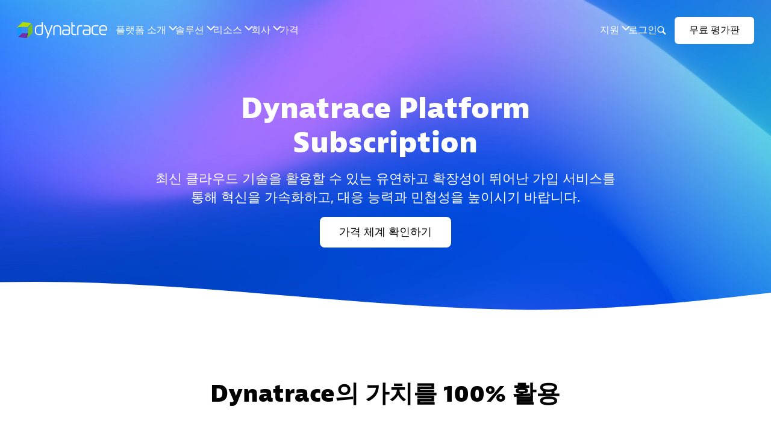

--- FILE ---
content_type: text/html
request_url: https://www.dynatrace.com/ko/pricing/dynatrace-platform-subscription/
body_size: 79599
content:
<!doctype html>
<html data-n-head-ssr dir="ltr" lang="ko" data-n-head="%7B%22dir%22:%7B%22ssr%22:%22ltr%22%7D,%22lang%22:%7B%22ssr%22:%22ko%22%7D%7D">
  <head >
    <title>Dynatrace Platform Subscription(DPS)</title><meta data-n-head="ssr" charset="utf-8"><meta data-n-head="ssr" name="viewport" content="width=device-width, initial-scale=1"><meta data-n-head="ssr" name="apple-mobile-web-app-title" content="Dynatrace"><meta data-n-head="ssr" name="application-name" content="Dynatrace"><meta data-n-head="ssr" name="msapplication-TileColor" content="#454646"><meta data-n-head="ssr" name="msapplication-TileImage" content="https://dt-cdn.net/images/mstile-144x144-144-501f48f393.png"><meta data-n-head="ssr" name="theme-color" content="#ffffff"><meta data-n-head="ssr" property="article:publisher" content="https://www.facebook.com/Dynatrace/"><meta data-n-head="ssr" property="fb:app_id" content="1221150274658460"><meta data-n-head="ssr" data-hid="description" content="최신 클라우드 기술을 활용할 수 있는 유연하고 확장성이 뛰어난 Dynatrace Platform Subscription을 통해 혁신을 가속화하고, 대응 능력과 민첩성을 높이시기 바랍니다." name="description"><meta data-n-head="ssr" data-hid="referrer" content="no-referrer-when-downgrade" name="referrer"><meta data-n-head="ssr" data-hid="robots" content="all" name="robots"><meta data-n-head="ssr" data-hid="fb:app_id" content="1221150274658460" property="fb:app_id"><meta data-n-head="ssr" data-hid="og:locale" content="ko" property="og:locale"><meta data-n-head="ssr" content="zh_Hant" property="og:locale:alternate"><meta data-n-head="ssr" content="es_419" property="og:locale:alternate"><meta data-n-head="ssr" content="pt_BR" property="og:locale:alternate"><meta data-n-head="ssr" content="zh_Hans_CN" property="og:locale:alternate"><meta data-n-head="ssr" content="ja" property="og:locale:alternate"><meta data-n-head="ssr" content="fr" property="og:locale:alternate"><meta data-n-head="ssr" content="it" property="og:locale:alternate"><meta data-n-head="ssr" content="es_ES" property="og:locale:alternate"><meta data-n-head="ssr" content="de" property="og:locale:alternate"><meta data-n-head="ssr" content="en" property="og:locale:alternate"><meta data-n-head="ssr" data-hid="og:site_name" content="Dynatrace" property="og:site_name"><meta data-n-head="ssr" data-hid="og:type" content="website" property="og:type"><meta data-n-head="ssr" data-hid="og:url" content="https://www.dynatrace.com/ko/pricing/dynatrace-platform-subscription/" property="og:url"><meta data-n-head="ssr" data-hid="og:title" content="Dynatrace Platform Subscription(DPS)" property="og:title"><meta data-n-head="ssr" data-hid="og:description" content="최신 클라우드 기술을 활용할 수 있는 유연하고 확장성이 뛰어난 Dynatrace Platform Subscription을 통해 혁신을 가속화하고, 대응 능력과 민첩성을 높이시기 바랍니다." property="og:description"><meta data-n-head="ssr" data-hid="og:image" content="https://cdn.dm.dynatrace.com/assets/Marketing/external-static/_1200x630_crop_center-center_82_none/Dynatrace-SocialShare-DigitalAsset_1200x630-webready.png?mtime=1750684216" property="og:image"><meta data-n-head="ssr" data-hid="og:image:width" content="1200" property="og:image:width"><meta data-n-head="ssr" data-hid="og:image:height" content="630" property="og:image:height"><meta data-n-head="ssr" content="https://www.glassdoor.com/Overview/Working-at-Dynatrace-EI_IE309684.11,20.htm" property="og:see_also"><meta data-n-head="ssr" content="https://github.com/Dynatrace" property="og:see_also"><meta data-n-head="ssr" content="https://www.instagram.com/dynatrace/" property="og:see_also"><meta data-n-head="ssr" content="https://www.youtube.com/c/dynatrace" property="og:see_also"><meta data-n-head="ssr" content="https://www.linkedin.com/company/dynatrace/" property="og:see_also"><meta data-n-head="ssr" content="https://en.wikipedia.org/wiki/Dynatrace" property="og:see_also"><meta data-n-head="ssr" content="https://www.facebook.com/Dynatrace/" property="og:see_also"><meta data-n-head="ssr" content="https://twitter.com/Dynatrace/" property="og:see_also"><meta data-n-head="ssr" data-hid="twitter:card" content="summary_large_image" name="twitter:card"><meta data-n-head="ssr" data-hid="twitter:site" content="@Dynatrace" name="twitter:site"><meta data-n-head="ssr" data-hid="twitter:creator" content="@Dynatrace" name="twitter:creator"><meta data-n-head="ssr" data-hid="twitter:title" content="Dynatrace Platform Subscription(DPS)" name="twitter:title"><meta data-n-head="ssr" data-hid="twitter:description" content="최신 클라우드 기술을 활용할 수 있는 유연하고 확장성이 뛰어난 Dynatrace Platform Subscription을 통해 혁신을 가속화하고, 대응 능력과 민첩성을 높이시기 바랍니다." name="twitter:description"><meta data-n-head="ssr" data-hid="twitter:image" content="https://cdn.dm.dynatrace.com/assets/Marketing/external-static/_800x418_crop_center-center_82_none/Dynatrace-SocialShare-DigitalAsset_1200x630-webready.png?mtime=1750684216" name="twitter:image"><meta data-n-head="ssr" data-hid="twitter:image:width" content="800" name="twitter:image:width"><meta data-n-head="ssr" data-hid="twitter:image:height" content="418" name="twitter:image:height"><link data-n-head="ssr" rel="preconnect" href="https://www.googletagmanager.com" crossorigin=""><link data-n-head="ssr" rel="preconnect" href="https://mkt-cdn.dynatrace.com" crossorigin=""><link data-n-head="ssr" rel="preconnect" href="https://www.dynatrace.com/" crossorigin=""><link data-n-head="ssr" rel="icon" type="image/png" href="https://dt-cdn.net/images/favicon-48x48-transparent-48-9b4df9c769.png"><link data-n-head="ssr" rel="apple-touch-icon" sizes="57x57" href="https://dt-cdn.net/images/apple-touch-icon-57x57-57-1fffb01d7e.png"><link data-n-head="ssr" rel="apple-touch-icon" sizes="60x60" href="https://dt-cdn.net/images/apple-touch-icon-60x60-60-d9a138c712.png"><link data-n-head="ssr" rel="apple-touch-icon" sizes="72x72" href="https://dt-cdn.net/images/apple-touch-icon-72x72-72-904fd0a540.png"><link data-n-head="ssr" rel="apple-touch-icon" sizes="76x76" href="https://dt-cdn.net/images/apple-touch-icon-76x76-76-9f8edcd3fc.png"><link data-n-head="ssr" rel="apple-touch-icon" sizes="114x114" href="https://dt-cdn.net/images/apple-touch-icon-114x114-114-145c74b2f0.png"><link data-n-head="ssr" rel="apple-touch-icon" sizes="120x120" href="https://dt-cdn.net/images/apple-touch-icon-120x120-120-3897b7214b.png"><link data-n-head="ssr" rel="apple-touch-icon" sizes="144x144" href="https://dt-cdn.net/images/apple-touch-icon-144x144-144-4cf0d2af93.png"><link data-n-head="ssr" rel="apple-touch-icon" sizes="152x152" href="https://dt-cdn.net/images/apple-touch-icon-152x152-152-0eb753d535.png"><link data-n-head="ssr" rel="apple-touch-icon" sizes="180x180" href="https://dt-cdn.net/images/apple-touch-icon-180x180-180-80738a22c0.png"><link data-n-head="ssr" data-hid="preloadImage" rel="preload" as="image" href="https://cdn.dm.dynatrace.com/assets/Marketing/section-backgrounds/_360x120_crop_center-center_82_line/dps-background-wave.png.webp" imagesrcset="https://cdn.dm.dynatrace.com/assets/Marketing/section-backgrounds/_360x120_crop_center-center_82_line/dps-background-wave.png.webp 360w, https://cdn.dm.dynatrace.com/assets/Marketing/section-backgrounds/_640x213_crop_center-center_82_line/dps-background-wave.png.webp 640w, https://cdn.dm.dynatrace.com/assets/Marketing/section-backgrounds/_768x256_crop_center-center_82_line/dps-background-wave.png.webp 768w, https://cdn.dm.dynatrace.com/assets/Marketing/section-backgrounds/_1024x341_crop_center-center_100_line/dps-background-wave.png.webp 1024w, https://cdn.dm.dynatrace.com/assets/Marketing/section-backgrounds/_1366x456_crop_center-center_100_line/dps-background-wave.png.webp 1366w, https://cdn.dm.dynatrace.com/assets/Marketing/section-backgrounds/_1600x534_crop_center-center_100_line/dps-background-wave.png.webp 1600w, https://cdn.dm.dynatrace.com/assets/Marketing/section-backgrounds/_1920x641_crop_center-center_100_line/dps-background-wave.png.webp 1920w"><link data-n-head="ssr" data-hid="canonical" href="https://www.dynatrace.com/ko/pricing/dynatrace-platform-subscription/" rel="canonical"><link data-n-head="ssr" data-hid="home" href="https://www.dynatrace.com/ko/" rel="home"><link data-n-head="ssr" rel="alternate" hreflang="en" href="https://www.dynatrace.com/pricing/dynatrace-platform-subscription/"><link data-n-head="ssr" rel="alternate" hreflang="x-default" href="https://www.dynatrace.com/pricing/dynatrace-platform-subscription/"><link data-n-head="ssr" rel="alternate" hreflang="de" href="https://www.dynatrace.com/de/pricing/dynatrace-platform-subscription/"><link data-n-head="ssr" rel="alternate" hreflang="es-ES" href="https://www.dynatrace.com/es/pricing/dynatrace-platform-subscription/"><link data-n-head="ssr" rel="alternate" hreflang="it" href="https://www.dynatrace.com/it/pricing/dynatrace-platform-subscription/"><link data-n-head="ssr" rel="alternate" hreflang="fr" href="https://www.dynatrace.com/fr/pricing/dynatrace-platform-subscription/"><link data-n-head="ssr" rel="alternate" hreflang="ja" href="https://www.dynatrace.com/ja/pricing/dynatrace-platform-subscription/"><link data-n-head="ssr" rel="alternate" hreflang="ko" href="https://www.dynatrace.com/ko/pricing/dynatrace-platform-subscription/"><link data-n-head="ssr" rel="alternate" hreflang="zh-Hans-CN" href="https://www.dynatrace.com/cn/pricing/dynatrace-platform-subscription/"><link data-n-head="ssr" rel="alternate" hreflang="pt-BR" href="https://www.dynatrace.com/pt-br/pricing/dynatrace-platform-subscription/"><link data-n-head="ssr" rel="alternate" hreflang="es-419" href="https://www.dynatrace.com/es-la/pricing/dynatrace-platform-subscription/"><link data-n-head="ssr" rel="alternate" hreflang="zh-Hant" href="https://www.dynatrace.com/tw/pricing/dynatrace-platform-subscription/"><link data-n-head="ssr" rel="preload" as="font" type="font/woff" href="/_deployments/hedgehog/2026-01-21T11:37:41-ba1a526/fonts/BerninaSans-Web-Light.woff" crossorigin="true"><link data-n-head="ssr" rel="preload" as="font" type="font/woff" href="/_deployments/hedgehog/2026-01-21T11:37:41-ba1a526/fonts/BerninaSans-Web-Regular.woff" crossorigin="true"><link data-n-head="ssr" rel="preload" as="font" type="font/woff" href="/_deployments/hedgehog/2026-01-21T11:37:41-ba1a526/fonts/BerninaSans-Web-Semibold.woff" crossorigin="true"><link data-n-head="ssr" rel="preload" as="font" type="font/woff" href="/_deployments/hedgehog/2026-01-21T11:37:41-ba1a526/fonts/BerninaSans-Web-Extrabold.woff" crossorigin="true"><style data-n-head="ssr" data-hid="iconFont">@font-face { font-family: "ui-icons"; src: url([data-uri]) format("woff");}</style><style data-n-head="ssr" data-hid="fontFace" type="text/css">
        @font-face {
          font-family: BerninaSans;
          font-weight: 800;
          font-display: swap;
          src: url("/_deployments/hedgehog/2026-01-21T11:37:41-ba1a526/fonts/BerninaSans-Web-Extrabold.woff") format("woff");
        }

        @font-face {
          font-family: BerninaSans;
          font-weight: 500;
          font-display: swap;
          src: url("/_deployments/hedgehog/2026-01-21T11:37:41-ba1a526/fonts/BerninaSans-Web-Semibold.woff") format("woff");
        }

        @font-face {
          font-family: BerninaSans;
          font-weight: 400;
          font-display: swap;
          src: url("/_deployments/hedgehog/2026-01-21T11:37:41-ba1a526/fonts/BerninaSans-Web-Regular.woff") format("woff");
        }

        @font-face {
          font-family: BerninaSans;
          font-weight: 300;
          font-display: swap;
          src: url("/_deployments/hedgehog/2026-01-21T11:37:41-ba1a526/fonts/BerninaSans-Web-Light.woff") format("woff");
        }

        @font-face {
          font-family: VeraMono;
          font-weight: 400;
          font-display: swap;
          src: url("/_deployments/hedgehog/2026-01-21T11:37:41-ba1a526/fonts/VeraMono.woff") format("woff");
        }
      </style><script data-n-head="ssr" data-hid="ie11polyfill">
        if (!!window.MSInputMethodContext && !!document.documentMode) {
          var po = document.createElement('script');
          po.type = 'text/javascript';
          po.src = 'https://cdnjs.cloudflare.com/ajax/libs/babel-polyfill/7.4.4/polyfill.min.js';
          var s = document.getElementsByTagName('script')[0];
          s.parentNode.insertBefore(po, s);
        }</script><script data-n-head="ssr" data-hid="gtm-data-layer">
      window.dataLayer = window.dataLayer || [];
      function gtag(){dataLayer.push(arguments);}
      gtag('consent', 'default', {
        'ad_storage': 'granted', 'analytics_storage': 'granted',
        'ad_user_data':'granted', 'ad_personalization':'granted',
        'wait_for_update': 500});
      gtag('consent', 'default', {
        'ad_storage': 'denied', 'analytics_storage': 'denied',
        'ad_user_data':'denied', 'ad_personalization':'denied',
        'region': [
          'AE','AT','BE','BG','BR','CA','CH','CY','CZ','DE','DK','EE','ES','FI',
          'FR','GB','GR','HR','HU','IE','IS','IT','LI','LT','LU','LV','MA','ME',
          'MT','NG','NL','NO','PH','PL','PT','QA','RO','SE','SG','SI','SK','TR',
          'UA','UY','VN'
            ],
        'wait_for_update': 500});
      </script><script data-n-head="ssr" type="text/plain" class="optanon-category-C0002" src="https://js-cdn.dynatrace.com/jstag/145e12d594f/bf25977vwq/366f9fc79607e4b1_complete.js" crossOrigin="anonymous"></script><script data-n-head="ssr" data-hid="mainEntityOfPage" type="application/ld+json">{
  "@context": "https://schema.org",
  "@type": "WebPage",
  "author": {
    "@id": "https://www.dynatrace.com/ko/#identity"
  },
  "copyrightHolder": {
    "@id": "https://www.dynatrace.com/ko/#identity"
  },
  "copyrightYear": "2023",
  "creator": {
    "@id": "https://www.dynatrace.com/ko/#creator"
  },
  "dateModified": "2025-04-07T16:46:55+02:00",
  "datePublished": "2025-04-07T16:46:55+02:00",
  "description": "최신 클라우드 기술을 활용할 수 있는 유연하고 확장성이 뛰어난 Dynatrace Platform Subscription을 통해 혁신을 가속화하고, 대응 능력과 민첩성을 높이시기 바랍니다.",
  "headline": "Dynatrace Platform Subscription(DPS)",
  "image": {
    "@type": "ImageObject",
    "url": "https://cdn.dm.dynatrace.com/assets/Marketing/external-static/_1200x630_crop_center-center_82_none/Dynatrace-SocialShare-DigitalAsset_1200x630-webready.png?mtime=1750684216"
  },
  "inLanguage": "ko",
  "mainEntityOfPage": "https://www.dynatrace.com/ko/pricing/dynatrace-platform-subscription/",
  "name": "Dynatrace Platform Subscription(DPS)",
  "publisher": {
    "@id": "https://www.dynatrace.com/ko/#creator"
  },
  "url": "https://www.dynatrace.com/ko/pricing/dynatrace-platform-subscription/"
}</script><script data-n-head="ssr" data-hid="identity" type="application/ld+json">{
  "@context": "https://schema.org",
  "@id": "https://www.dynatrace.com/ko/#identity",
  "@type": "Organization",
  "address": {
    "@type": "PostalAddress",
    "addressCountry": "US",
    "addressLocality": "Boston",
    "addressRegion": "MA",
    "postalCode": "02210",
    "streetAddress": "280 Congress Street, 11th Floor"
  },
  "alternateName": "NYSE:DT",
  "contactPoint": [
    {
      "@type": "ContactPoint",
      "contactType": "sales",
      "telephone": "+1-888-833-3652"
    },
    {
      "@type": "ContactPoint",
      "contactType": "technical support",
      "telephone": "+1-844-900-3962"
    }
  ],
  "description": "Dynatrace is advancing observability for today’s digital businesses, helping to transform the complexity of modern digital ecosystems into powerful business assets. By leveraging AI-powered insights, Dynatrace enables organizations to analyze, automate, and innovate faster to drive their business forward.",
  "email": "sales@dynatrace.com",
  "founder": "Bernd Greifeneder, Sok-Kheng Taing, Hubert Gerstmayr",
  "foundingDate": "2005-02-02",
  "foundingLocation": "Linz, Austria",
  "image": {
    "@type": "ImageObject",
    "height": "201",
    "url": "https://cdn.dm.dynatrace.com/assets/Marketing/seo/dynatrace_web.png",
    "width": "717"
  },
  "logo": {
    "@type": "ImageObject",
    "height": "60",
    "url": "https://cdn.dm.dynatrace.com/assets/Marketing/seo/_600x60_fit_center-center_82_none/dynatrace_web.png?mtime=1689253902",
    "width": "214"
  },
  "name": "Dynatrace",
  "sameAs": [
    "https://twitter.com/Dynatrace/",
    "https://www.facebook.com/Dynatrace/",
    "https://en.wikipedia.org/wiki/Dynatrace",
    "https://www.linkedin.com/company/dynatrace/",
    "https://www.youtube.com/c/dynatrace",
    "https://www.instagram.com/dynatrace/",
    "https://github.com/Dynatrace",
    "https://www.glassdoor.com/Overview/Working-at-Dynatrace-EI_IE309684.11,20.htm"
  ],
  "telephone": "+1-888-833-3652",
  "url": "https://www.dynatrace.com/ko/"
}</script><script data-n-head="ssr" data-hid="creator" type="application/ld+json">{
  "@context": "https://schema.org",
  "@id": "#creator",
  "@type": "Organization",
  "name": "Dynatrace"
}</script><script data-n-head="ssr" data-hid="breadcrumbList" type="application/ld+json">{
  "@context": "https://schema.org",
  "@type": "BreadcrumbList",
  "description": "Breadcrumbs list",
  "name": "Breadcrumbs",
  "itemListElement": [
    {
      "@type": "ListItem",
      "item": "https://www.dynatrace.com/ko/",
      "name": "지금까지 불가능했던 수준의 비즈니스 분석",
      "position": 1
    },
    {
      "@type": "ListItem",
      "item": "https://www.dynatrace.com/ko/pricing/",
      "name": "가격",
      "position": 2
    },
    {
      "@type": "ListItem",
      "item": "https://www.dynatrace.com/ko/pricing/dynatrace-platform-subscription/",
      "name": "Dynatrace Platform Subscription(DPS)",
      "position": 3
    }
  ]
}</script><script data-n-head="ssr" data-hid="gtm-data-layer-page-event">window.dataLayer.push({
  "Publish Date": "2023-04-20",
  "Author": "Chunxia Li",
  "Category": "Website hedgehog"
});</script><script data-n-head="ssr" data-hid="gtm">
      function initGTM() {
        if (window.gtmDidInit) {
          return false;
        }
        window.gtmDidInit = true; // flag to ensure script does not get added to DOM more than once.
        const script = document.createElement('script');
        script.type = 'text/javascript';
        script.async = true;
        script.onload = () => {
          dataLayer.push({ event: 'gtm.js', 'gtm.start': new Date().getTime(), 'gtm.uniqueEventId': 0 });
        }; // this part ensures PageViews is always tracked
        script.src = 'https://www.googletagmanager.com/gtm.js?id=GTM-PMMFLL';
        document.head.appendChild(script);
      }
      initGTM()
    </script><script data-n-head="ssr" data-hid="oneTrust">
    var onetrust_guids = {
      "www.dynatrace.com": "933013ef-2764-426e-8fc7-0c9f91a46b52",
      "www.dynatrace.fr": "3caff47f-8e3a-4c74-ac50-99791d544160",
      "www.dynatrace.de": "667ffe2c-1fac-4705-89d9-ba5e125f56b1",
      "www.dynatrace.es": "aaedbe14-1cb4-4aaf-a59e-4c12d36e2eed",
      "www.dynatrace.it": "1a1690f2-f063-43b4-8177-5510a42e7479"
    }

    if (location.host in onetrust_guids) {
      var onetrust_guid = onetrust_guids[location.host];
    } else {
      var onetrust_guid = "933013ef-2764-426e-8fc7-0c9f91a46b52-test";
    }

    (function() {
      if (onetrust_guid != "0") {
        window.oneTrustScriptStatus = 'loading'
        var el = document.createElement('script');
        el.setAttribute('src', 'https://cdn.cookielaw.org/scripttemplates/otSDKStub.js');
        el.setAttribute('charset', 'UTF-8');
        el.setAttribute('data-ignore-ga', 'true');
        el.setAttribute('data-domain-script', onetrust_guid);
        el.onload = function() { window.oneTrustScriptStatus = 'success' }
        el.onerror = function() { window.oneTrustScriptStatus = 'error' }
        document.head.appendChild(el);
      }
    })();
      </script><script data-n-head="ssr" data-hid="oneTrustOptanon">function OptanonWrapper() { }</script><script data-n-head="ssr" data-hid="calibermind" type="text/plain" class="optanon-category-C0002">
    !function(){var e=window.analytics=window.analytics||[];if(!e.initialize)if(e.invoked)window.console&&console.error&&console.error("MetaRouter snippet included twice.");else{e.invoked=!0,e.methods=["trackSubmit","trackClick","trackLink","trackForm","pageview","identify","reset","group","track","ready","alias","debug","page","once","off","on","addSourceMiddleware","addIntegrationMiddleware","setAnonymousId","addDestinationMiddleware"],e.factory=function(t){return function(){var o=Array.prototype.slice.call(arguments);return o.unshift(t),e.push(o),e}};for(var t=0;t<e.methods.length;t++){var o=e.methods[t];e[o]=e.factory(o)}e.load=function(t,o){o&&(e._loadOptions=o);var a=document.createElement("script");a.type="text/javascript",a.async=!0,a.src=("https:"===document.location.protocol?"https://":"http://")+"cdn.calibermind.com/"+t+".js";var n=document.getElementsByTagName("script")[0];n.parentNode.insertBefore(a,n)},e.SNIPPET_VERSION="4.13.1",e.load("a",{writeKey:"MQi9C37tyjHocuXCEQzny",abmVendors:["SIXSENSE"]}),e.load("js/abm"),e.page()}}();
    </script><script data-n-head="ssr" data-hid="brightEdge" type="text/plain" class="optanon-category-C0002">
      window.addEventListener('load', function() {
        var script = document.createElement('script');
        script.type = 'text/javascript';
        script.src = 'https://cdn.b0e8.com/conv_v3.js';
        script.async = true;
        script.setAttribute('data-id', 'bec')
        script.setAttribute('org-id', 'f00000000236551')
        script.setAttribute('domain', '.dynatrace.com')
        script.setAttribute('session-timeout', '86400000')
        var s = document.getElementsByTagName('script')[0];
        s.parentNode.insertBefore(script, s);
      });
    </script><script data-n-head="ssr" data-hid="speculationRules" type="speculationrules">
    {
      "prerender": [{
        "where": {
          "href_matches": "/*"
        },
        "eagerness": "moderate"
      }]
    }
    </script><script data-n-head="ssr" data-hid="hotjar" type="text/plain" class="optanon-category-C0002">
      var ua = navigator.userAgent.toLowerCase();
      var rgx = /(gomezagent|apm synthetic agent|ruxitsynthetic|krt16m|ktxn|khte|ktht|kmwm|dynatrace|rigor|archivebox|datadogsynthetics|chrome\/38.0.2125.111)/g;
      if (!ua.match(rgx)) {
        (function(h,o,t,j,a,r){
          h.hj = h.hj || function () { (h.hj.q = h.hj.q || []).push(arguments) };
          h._hjSettings={hjid:2803510,hjsv:6};
          a=o.getElementsByTagName('head')[0];
          r=o.createElement('script');r.async=1;
          r.src=t+h._hjSettings.hjid+j+h._hjSettings.hjsv;
          a.appendChild(r);
        })(window,document,'https://static.hotjar.com/c/hotjar-','.js?sv=');
      }
      </script><link rel="modulepreload" href="/_deployments/hedgehog/2026-01-21T11:37:41-ba1a526/_nuxt/app/d1b891a.modern.js" as="script"><link rel="modulepreload" href="/_deployments/hedgehog/2026-01-21T11:37:41-ba1a526/_nuxt/chunk/062e371.modern.js" as="script"><link rel="preload" href="/_deployments/hedgehog/2026-01-21T11:37:41-ba1a526/_nuxt/css/a29ac78.css" as="style"><link rel="modulepreload" href="/_deployments/hedgehog/2026-01-21T11:37:41-ba1a526/_nuxt/chunk/875a8cf.modern.js" as="script"><link rel="modulepreload" href="/_deployments/hedgehog/2026-01-21T11:37:41-ba1a526/_nuxt/chunk/b9250da.modern.js" as="script"><link rel="preload" href="/_deployments/hedgehog/2026-01-21T11:37:41-ba1a526/_nuxt/css/9022bcd.css" as="style"><link rel="modulepreload" href="/_deployments/hedgehog/2026-01-21T11:37:41-ba1a526/_nuxt/chunk/b4d8bdc.modern.js" as="script"><link rel="modulepreload" href="/_deployments/hedgehog/2026-01-21T11:37:41-ba1a526/_nuxt/chunk/7b88294.modern.js" as="script"><link rel="preload" href="/_deployments/hedgehog/2026-01-21T11:37:41-ba1a526/_nuxt/css/dbe9804.css" as="style"><link rel="modulepreload" href="/_deployments/hedgehog/2026-01-21T11:37:41-ba1a526/_nuxt/chunk/4502802.modern.js" as="script"><link rel="modulepreload" href="/_deployments/hedgehog/2026-01-21T11:37:41-ba1a526/_nuxt/chunk/fc048ec.modern.js" as="script"><link rel="preload" href="/_deployments/hedgehog/2026-01-21T11:37:41-ba1a526/_nuxt/css/4254908.css" as="style"><link rel="modulepreload" href="/_deployments/hedgehog/2026-01-21T11:37:41-ba1a526/_nuxt/chunk/f09e0c9.modern.js" as="script"><link rel="stylesheet" href="/_deployments/hedgehog/2026-01-21T11:37:41-ba1a526/_nuxt/css/a29ac78.css"><link rel="stylesheet" href="/_deployments/hedgehog/2026-01-21T11:37:41-ba1a526/_nuxt/css/9022bcd.css"><link rel="stylesheet" href="/_deployments/hedgehog/2026-01-21T11:37:41-ba1a526/_nuxt/css/dbe9804.css"><link rel="stylesheet" href="/_deployments/hedgehog/2026-01-21T11:37:41-ba1a526/_nuxt/css/4254908.css"><link rel="preload" href="/_deployments/hedgehog/2026-01-21T11:37:41-ba1a526/static/1768998637/ko/pricing/dynatrace-platform-subscription/state.js" as="script"><link rel="preload" href="/_deployments/hedgehog/2026-01-21T11:37:41-ba1a526/static/1768998637/ko/pricing/dynatrace-platform-subscription/payload.js" as="script"><link rel="preload" href="/_deployments/hedgehog/2026-01-21T11:37:41-ba1a526/static/1768998637/manifest.js" as="script">
  </head>
  <body data-entry-slug="dynatrace-platform-subscription" data-entry-section="dtmPage" data-entry-type="dtmPage" data-site-handle="marketing_ko" data-entry-id="6525817" data-n-head="%7B%22data-entry-slug%22:%7B%22ssr%22:%22dynatrace-platform-subscription%22%7D,%22data-entry-section%22:%7B%22ssr%22:%22dtmPage%22%7D,%22data-entry-type%22:%7B%22ssr%22:%22dtmPage%22%7D,%22data-site-handle%22:%7B%22ssr%22:%22marketing_ko%22%7D,%22data-entry-id%22:%7B%22ssr%22:6525817%7D%7D">
    <noscript data-n-head="ssr" data-hid="tagManagerNoScript" data-pbody="true"><iframe src="//www.googletagmanager.com/ns.html?id=GTM-PMMFLL" height="0" width="0" style="display: none; visibility: hidden;"></iframe></noscript><div data-server-rendered="true" id="__nuxt"><!----><div id="__layout"><span><div><div id="layout-inner"><svg style="height: 0; width: 0; position: absolute; top: 0; z-index: -1;"><defs><linearGradient id="main-gradient" x1="100%" y1="100%" x2="0%" y2="0%"><stop stop-color="#712F90" offset="0%"></stop> <stop stop-color="#2583EE" offset="100%"></stop></linearGradient> <linearGradient id="main-gradient-rotated-90" x1="0%" y1="100%" x2="100%" y2="0%" gradientunits="userSpaceOnUse"><stop stop-color="#712F90" offset="0%"></stop> <stop stop-color="#2583EE" offset="100%"></stop></linearGradient></defs></svg> <dt-common-navigation endpoint="live-ko" variant="light-bg-dark" skip-links="{&quot;#content&quot;:&quot;Jump to content&quot;}" uid="d65ffbdc-123f-4f75-acc6-804c37ddcfc8" canonicalId="8381718" postedAt="2023-10-27T15:01:12+02:00" postDate="2023-10-27T15:01:12+02:00" updatedAt="2023-10-27T15:01:12+02:00" type="dtmMetaNavigationSettingsBlock" author="[object Object]" site="[object Object]" ctaStyle="white" size="default"></dt-common-navigation> <main id="content" class="cb-main"><!----> <section id="section-0" class="o-section-base o-section-base--bg-transparent o-section-base--size-default o-section-base--has-bottom-wave l-dark o-section-base--first-section"><div class="o-section-base-background"><!----> <picture class="o-section-base-background__image" style="opacity:1;"><source srcset="https://cdn.dm.dynatrace.com/assets/Marketing/section-backgrounds/_360x120_crop_center-center_82_line/dps-background-wave.png.webp 360w, https://cdn.dm.dynatrace.com/assets/Marketing/section-backgrounds/_640x213_crop_center-center_82_line/dps-background-wave.png.webp 640w, https://cdn.dm.dynatrace.com/assets/Marketing/section-backgrounds/_768x256_crop_center-center_82_line/dps-background-wave.png.webp 768w, https://cdn.dm.dynatrace.com/assets/Marketing/section-backgrounds/_1024x341_crop_center-center_100_line/dps-background-wave.png.webp 1024w, https://cdn.dm.dynatrace.com/assets/Marketing/section-backgrounds/_1366x456_crop_center-center_100_line/dps-background-wave.png.webp 1366w, https://cdn.dm.dynatrace.com/assets/Marketing/section-backgrounds/_1600x534_crop_center-center_100_line/dps-background-wave.png.webp 1600w, https://cdn.dm.dynatrace.com/assets/Marketing/section-backgrounds/_1920x641_crop_center-center_100_line/dps-background-wave.png.webp 1920w" type="image/webp" src="https://cdn.dm.dynatrace.com/assets/Marketing/section-backgrounds/_360x120_crop_center-center_82_line/dps-background-wave.png.webp"> <img class="a-image" loading="eager" alt="Dps background wave" width="3840" height="1282" style="object-position: 50% 50%; max-width: nullpx" src="https://cdn.dm.dynatrace.com/assets/Marketing/section-backgrounds/_360x120_crop_center-center_82_line/dps-background-wave.png"></picture> <!----> <!----> <!----></div> <div class="o-section-base__content"><div class="cb-main__no-lazy"><div class="l-container"><div class="l-row l-row--align-v-center"><div class="l-col-md-8 l-col-12 l-col--offset-md-2 l-text-center"><div waypoint-staggering-delay="" class="cb-inner cb-inner--space-right-none cb-inner-md--space-right-none cb-inner--space-top-none cb-inner-md--space-top-none" style="container-type:inline-size;contain:layout;"><!----> <!----> <!----> <!----> <h1 class="a-headline t-h1 t-bold">Dynatrace Platform Subscription</h1> <!----> <!----> <!----> <!----> <!----> <!----> <!----> <!----> <!----> <!----> <!----> <!----> <!----> <!----> <!----> <!----> <!----> <!----> <!----> <!----> <!----> <!----> <!----> <!----> <!----> <!----> <!----> <!----> <!----> <!----><!----> <!----> <!----> <div class="a-paragraph a-paragraph--large a-paragraph--list-default a-paragraph--list-style-color-default"> <div class="a-paragraph__inner-wrapper"><p>최신 클라우드 기술을 활용할 수 있는 유연하고 확장성이 뛰어난 가입 서비스를 통해 혁신을 가속화하고, 대응 능력과 민첩성을 높이시기 바랍니다.</p></div></div> <!----> <!----> <!----> <!----> <!----> <!----> <!----> <!----> <!----> <!----> <!----> <!----> <!----> <!----> <!----> <!----> <!----> <!----> <!----> <!----> <!----> <!----> <!----> <!----> <!----> <!----> <!----> <!----> <!----> <!----> <!----><!----> <!----> <!----> <!----> <!----> <!----> <div class="a-button-group"><a href="/ko/pricing/" hreflang="ko" title="가격 체계 확인하기" class="a-linkit a-button a-button--primary a-button--theme-dark a-button--target-entry" style="--button-underline-width:100%;--button-underline-left:0px;"> <span class="a-button__text"><span>가격 </span><span>체계 </span><!----> <span class="a-button__last-word"><span class="a-button__last-word-content">확인하기</span> <span rel="lastWordIcon" class="a-button__last-word-icon"></span></span></span> <span class="a-button__spinner "></span><!----></a></div> <!----> <!----> <!----> <!----> <!----> <!----> <!----> <!----> <!----> <!----> <!----> <!----> <!----> <!----> <!----> <!----> <!----> <!----> <!----> <!----> <!----> <!----> <!----> <!----> <!----> <!----> <!----> <!----></div></div></div></div></div></div> <img src="https://cdn.dm.dynatrace.com/assets/Marketing/external-static/wave-white.svg" alt class="o-section-base-background__wave"></section> <!----> <!----><section id="section-1" class="o-section-base o-section-base--bg-white o-section-base--size-small"><div class="o-section-base-background"><!----> <!----> <!----> <!----> <!----></div> <div class="o-section-base__content"><div class="l-container"><div class="l-row l-row--align-v-center"><div class="l-col-md-8 l-col-12 l-col--offset-md-2 l-text-center"><div waypoint-staggering-delay="" class="cb-inner cb-inner--space-right-none cb-inner-md--space-right-none cb-inner--space-top-none cb-inner-md--space-top-none" style="container-type:inline-size;contain:layout;"><!----> <!----> <!----> <!----> <h2 class="a-headline t-h2 t-bold">Dynatrace의 가치를 100% 활용</h2> <!----> <!----> <!----> <!----> <!----> <!----> <!----> <!----> <!----> <!----> <!----> <!----> <!----> <!----> <!----> <!----> <!----> <!----> <!----> <!----> <!----> <!----> <!----> <!----> <!----> <!----> <!----> <!----> <!----> <!----><div class="a-spacer a-spacer--medium"></div> <!----> <!----> <!----> <!----> <!----> <!----> <!----> <!----> <!----> <!----> <!----> <!----> <!----> <!----> <!----> <!----> <!----> <!----> <!----> <!----> <!----> <!----> <!----> <!----> <!----> <!----> <!----> <!----> <!----> <!----> <!----> <!----> <!----> <!----></div></div><div class="l-col-md-12 l-col-12 l-col--offset-md-0"><div waypoint-staggering-delay="" class="cb-inner cb-inner--space-right-none cb-inner-md--space-right-none cb-inner--space-top-none cb-inner-md--space-top-none" style="container-type:inline-size;contain:layout;"><!----> <!----> <!----> <!----> <!----> <!----> <!----> <!----> <!----> <!----> <!----> <!----> <!----> <ul class="l-row o-section-cards__cards"><li class="l-col-sm-6 l-col-md-4 l-col-12"><div class="m-card-img-text-bullets m-card-img-text-bullets--align-left"><span class="m-card-img-text-bullets__image"><picture><!----> <img class="a-image" loading="lazy" alt="All access icon" width="88" height="88" style="object-position: 50% 50%; max-width: nullpx" src="https://cdn.dm.dynatrace.com/assets/Marketing/cards/all-access-icon.svg"></picture></span> <h3 class="m-card-img-text-bullets__headline a-headline t-h3 t-bold">전체 플랫폼 이용 가능</h3> <div class="a-paragraph a-paragraph--default a-paragraph--list-check-marks a-paragraph--list-style-color-default"> <div class="a-paragraph__inner-wrapper"><p>모든 옵저버빌리티, 보안, AIOps 및 오토메이션 기능을 사용할 수 있습니다.</p> <ul><li>원하는 모듈을 수량에 관계없이 이용</li><li>빠른 확장</li><li>세분화된 사용량 데이터와 알림</li></ul></div></div></div></li><li class="l-col-sm-6 l-col-md-4 l-col-12"><div class="m-card-img-text-bullets m-card-img-text-bullets--align-left"><span class="m-card-img-text-bullets__image"><picture><!----> <img class="a-image" loading="lazy" alt="Simple contract icon" width="85" height="85" style="object-position: 50% 50%; max-width: nullpx" src="https://cdn.dm.dynatrace.com/assets/Marketing/cards/simple-contract-icon.svg"></picture></span> <h3 class="m-card-img-text-bullets__headline a-headline t-h3 t-bold">간단한 계약</h3> <div class="a-paragraph a-paragraph--default a-paragraph--list-check-marks a-paragraph--list-style-color-default"> <div class="a-paragraph__inner-wrapper"><p>전체 Dynatrace 플랫폼에 대해 일원화된 약정 계약 </p> <ul><li>연간 지출 금액 약정</li><li>알기 쉬운 요율 카드</li><li>유연한 시간당 가격 체계</li></ul></div></div></div></li><li class="l-col-sm-6 l-col-md-4 l-col-12"><div class="m-card-img-text-bullets m-card-img-text-bullets--align-left"><span class="m-card-img-text-bullets__image"><picture><!----> <img class="a-image" loading="lazy" alt="No hidden fee icon" width="87" height="87" style="object-position: 50% 50%; max-width: nullpx" src="https://cdn.dm.dynatrace.com/assets/Marketing/cards/No-hidden-fee-icon.svg"></picture></span> <h3 class="m-card-img-text-bullets__headline a-headline t-h3 t-bold">사전에 알지 못한 비용이 발생하지 않음</h3> <div class="a-paragraph a-paragraph--default a-paragraph--list-check-marks a-paragraph--list-style-color-default"> <div class="a-paragraph__inner-wrapper"><p>약정한 사용량과 온디맨드 사용량에 동일한 요율이 적용됩니다.</p> <ul><li>월 최소 사용량 없음</li><li>사용자당 가격 없음</li><li>사전에 알 수 없는 추가 요금 없음</li></ul></div></div></div></li></ul> <!----> <!----> <!----> <!----> <!----> <!----> <!----> <!----> <!----> <!----> <!----> <!----> <!----> <!----> <!----> <!----> <!----> <!----> <!----> <!----> <!----></div></div></div></div></div> <!----></section> <!----> <!----><section id="section-2" class="o-section-base o-section-base--bg-white o-section-base--size-small"><div class="o-section-base-background"><!----> <!----> <!----> <!----> <!----></div> <div class="o-section-base__content"><div class="l-container"><div class="l-row l-row--align-v-center"><div class="l-col-md-8 l-col-12 l-col--offset-md-2 l-text-center"><div waypoint-staggering-delay="" class="cb-inner cb-inner--space-right-none cb-inner-md--space-right-none cb-inner--space-top-none cb-inner-md--space-top-lg" style="container-type:inline-size;contain:layout;"><!----> <!----> <!----> <!----> <h2 class="a-headline t-h2"><strong>모든 기능 이용.<br/> 사용량에 따른 가격 체계</strong></h2> <!----> <!----> <!----> <!----> <!----> <!----> <!----> <!----> <!----> <!----> <!----> <!----> <!----> <!----> <!----> <!----> <!----> <!----> <!----> <!----> <!----> <!----> <!----> <!----> <!----> <!----> <!----> <!----> <!----> <!----></div></div></div></div></div> <!----></section> <!----> <!----><section id="section-3" class="o-section-base o-section-base--bg-white o-section-base--size-default"><div class="o-section-base-background"><!----> <!----> <!----> <!----> <!----></div> <div class="o-section-base__content"><div class="l-container"><div class="l-row l-row--align-v-center l-row--reverse-md"><div class="l-col-md-5 l-col-12 l-col--offset-md-1"><div waypoint-staggering-delay="" class="cb-inner cb-inner--space-right-none cb-inner-md--space-right-none cb-inner--space-top-none cb-inner-md--space-top-none" style="container-type:inline-size;contain:layout;"><!----> <!----> <!----> <!----> <h2 class="a-headline t-h3 t-bold">세부 분석 정보를 활용하여 예산을 보다 효과적으로 관리</h2> <!----> <!----> <!----> <!----> <!----> <!----> <!----> <!----> <!----> <!----> <!----> <!----> <!----> <!----> <!----> <!----> <!----> <!----> <!----> <!----> <!----> <!----> <!----> <!----> <!----> <!----> <!----> <!----> <!----> <!----><!----> <!----> <!----> <div class="a-paragraph a-paragraph--default a-paragraph--list-default a-paragraph--list-style-color-default"> <div class="a-paragraph__inner-wrapper"><p>실시간으로 예산을 확인하여 보다 효과적으로 추적 및 계획하고, 사용량을 예측하며, 수개월 전에 미리 소비 금액을 추산할 수 있습니다. 환경 및 기능별로 분석 데이터를 바로 확인하고 추세 분석 정보를 얻을 수 있습니다.</p></div></div> <!----> <!----> <!----> <!----> <!----> <!----> <!----> <!----> <!----> <!----> <!----> <!----> <!----> <!----> <!----> <!----> <!----> <!----> <!----> <!----> <!----> <!----> <!----> <!----> <!----> <!----> <!----> <!----> <!----> <!----> <!----></div></div><div class="l-col-md-6 l-col-12 l-col--offset-md-0"><div waypoint-staggering-delay="" class="cb-inner cb-inner--space-right-none cb-inner-md--space-right-none cb-inner--space-top-none cb-inner-md--space-top-none" style="container-type:inline-size;contain:layout;"><!----> <!----> <!----> <!----> <!----> <!----> <!----> <div class="m-screenshot "><div class="a-image-zoom"><a href="https://cdn.dm.dynatrace.com/assets/Marketing/screenshots/budget-summary-screenshot.png" data-pswp-width="1312" data-pswp-height="739" target="_blank" class="a-image-zoom__anchor"><picture><source srcset="https://cdn.dm.dynatrace.com/assets/Marketing/screenshots/_360x202_crop_center-center_82_line/budget-summary-screenshot.png.webp 360w, https://cdn.dm.dynatrace.com/assets/Marketing/screenshots/_640x360_crop_center-center_82_line/budget-summary-screenshot.png.webp 640w, https://cdn.dm.dynatrace.com/assets/Marketing/screenshots/_768x432_crop_center-center_82_line/budget-summary-screenshot.png.webp 768w, https://cdn.dm.dynatrace.com/assets/Marketing/screenshots/_1024x576_crop_center-center_100_line/budget-summary-screenshot.png.webp 1024w" type="image/webp" src="https://cdn.dm.dynatrace.com/assets/Marketing/screenshots/_360x202_crop_center-center_82_line/budget-summary-screenshot.png.webp"> <img class="a-image" loading="lazy" alt="Budget summary screenshot" width="1312" height="739" style="object-position: 50% 50%; max-width: nullpx" src="https://cdn.dm.dynatrace.com/assets/Marketing/screenshots/_360x202_crop_center-center_82_line/budget-summary-screenshot.png"></picture></a></div></div> <!----> <!----> <!----> <!----> <!----> <!----> <!----> <!----> <!----> <!----> <!----> <!----> <!----> <!----> <!----> <!----> <!----> <!----> <!----> <!----> <!----> <!----> <!----> <!----> <!----> <!----> <!----> <!----></div></div></div></div></div> <!----></section> <!----> <!----><section id="section-4" class="o-section-base o-section-base--bg-white o-section-base--size-default"><div class="o-section-base-background"><!----> <!----> <!----> <!----> <!----></div> <div class="o-section-base__content"><div class="l-container"><div class="l-row l-row--align-v-center"><div class="l-col-md-5 l-col-12 l-col--offset-md-0"><div waypoint-staggering-delay="" class="cb-inner cb-inner--space-right-none cb-inner-md--space-right-none cb-inner--space-top-none cb-inner-md--space-top-none" style="container-type:inline-size;contain:layout;"><!----> <!----> <!----> <!----> <h2 class="a-headline t-h3 t-bold">클라우드 네이티브 환경에서 요구되는 유연성 확보</h2> <!----> <!----> <!----> <!----> <!----> <!----> <!----> <!----> <!----> <!----> <!----> <!----> <!----> <!----> <!----> <!----> <!----> <!----> <!----> <!----> <!----> <!----> <!----> <!----> <!----> <!----> <!----> <!----> <!----> <!----><!----> <!----> <!----> <div class="a-paragraph a-paragraph--default a-paragraph--list-default a-paragraph--list-style-color-default"> <div class="a-paragraph__inner-wrapper"><p>고객의 환경이 자동으로 확장됨에 따라, Dynatrace의 플랫폼도 확장됩니다. 따라서 단기간만 사용하더라도, 클라우드 네이티브 배포를 위한 유연한 옵저버빌리티와 보안 기능을 시간당 요금으로 이용하면서 사용한 만큼만 비용을 지출하면 됩니다.</p></div></div> <!----> <!----> <!----> <!----> <!----> <!----> <!----> <!----> <!----> <!----> <!----> <!----> <!----> <!----> <!----> <!----> <!----> <!----> <!----> <!----> <!----> <!----> <!----> <!----> <!----> <!----> <!----> <!----> <!----> <!----> <!----></div></div><div class="l-col-md-6 l-col-12 l-col--offset-md-1"><div waypoint-staggering-delay="" class="cb-inner cb-inner--space-right-none cb-inner-md--space-right-none cb-inner--space-top-none cb-inner-md--space-top-none" style="container-type:inline-size;contain:layout;"><!----> <!----> <!----> <!----> <!----> <!----> <!----> <div class="m-screenshot "><div class="a-image-zoom"><a href="https://cdn.dm.dynatrace.com/assets/Marketing/screenshots/cost-and-usage-analysis-screenshot.png" data-pswp-width="1312" data-pswp-height="739" target="_blank" class="a-image-zoom__anchor"><picture><source srcset="https://cdn.dm.dynatrace.com/assets/Marketing/screenshots/_360x202_crop_center-center_82_line/cost-and-usage-analysis-screenshot.png.webp 360w, https://cdn.dm.dynatrace.com/assets/Marketing/screenshots/_640x360_crop_center-center_82_line/cost-and-usage-analysis-screenshot.png.webp 640w, https://cdn.dm.dynatrace.com/assets/Marketing/screenshots/_768x432_crop_center-center_82_line/cost-and-usage-analysis-screenshot.png.webp 768w, https://cdn.dm.dynatrace.com/assets/Marketing/screenshots/_1024x576_crop_center-center_100_line/cost-and-usage-analysis-screenshot.png.webp 1024w" type="image/webp" src="https://cdn.dm.dynatrace.com/assets/Marketing/screenshots/_360x202_crop_center-center_82_line/cost-and-usage-analysis-screenshot.png.webp"> <img class="a-image" loading="lazy" alt="Cost and usage analysis screenshot" width="1312" height="739" style="object-position: 50% 50%; max-width: nullpx" src="https://cdn.dm.dynatrace.com/assets/Marketing/screenshots/_360x202_crop_center-center_82_line/cost-and-usage-analysis-screenshot.png"></picture></a></div></div> <!----> <!----> <!----> <!----> <!----> <!----> <!----> <!----> <!----> <!----> <!----> <!----> <!----> <!----> <!----> <!----> <!----> <!----> <!----> <!----> <!----> <!----> <!----> <!----> <!----> <!----> <!----> <!----></div></div></div></div></div> <!----></section> <!----> <!----><section id="section-5" class="o-section-base o-section-base--bg-white o-section-base--size-default"><div class="o-section-base-background"><!----> <!----> <!----> <!----> <!----></div> <div class="o-section-base__content"><div class="l-container"><div class="l-row l-row--align-v-center l-row--reverse-md"><div class="l-col-md-5 l-col-12 l-col--offset-md-1"><div waypoint-staggering-delay="" class="cb-inner cb-inner--space-right-none cb-inner-md--space-right-none cb-inner--space-top-none cb-inner-md--space-top-none" style="container-type:inline-size;contain:layout;"><!----> <!----> <!----> <!----> <h2 class="a-headline t-h3 t-bold">높은 워터마크 가격 체계 배제</h2> <!----> <!----> <!----> <!----> <!----> <!----> <!----> <!----> <!----> <!----> <!----> <!----> <!----> <!----> <!----> <!----> <!----> <!----> <!----> <!----> <!----> <!----> <!----> <!----> <!----> <!----> <!----> <!----> <!----> <!----><!----> <!----> <!----> <div class="a-paragraph a-paragraph--default a-paragraph--list-default a-paragraph--list-style-color-default"> <div class="a-paragraph__inner-wrapper"><p>사용량을 기준으로 한 시간당 가격으로 전체 플랫폼을 이용할 수 있으므로, 계획되지 않은 사용 사례도 Dynatrace를 통해 손쉽게 지원하고 비즈니스 성과를 빠르게 실현할 수 있습니다.</p></div></div> <!----> <!----> <!----> <!----> <!----> <!----> <!----> <!----> <!----> <!----> <!----> <!----> <!----> <!----> <!----> <!----> <!----> <!----> <!----> <!----> <!----> <!----> <!----> <!----> <!----> <!----> <!----> <!----> <!----> <!----> <!----></div></div><div class="l-col-md-6 l-col-12 l-col--offset-md-0"><div waypoint-staggering-delay="" class="cb-inner cb-inner--space-right-none cb-inner-md--space-right-none cb-inner--space-top-none cb-inner-md--space-top-none" style="container-type:inline-size;contain:layout;"><!----> <!----> <!----> <!----> <!----> <!----> <!----> <div class="m-screenshot "><div class="a-image-zoom"><a href="https://cdn.dm.dynatrace.com/assets/Marketing/screenshots/capability-cost-and-usage-analysis-screenshot_2023-04-24-144004_jcxh.png" data-pswp-width="1312" data-pswp-height="739" target="_blank" class="a-image-zoom__anchor"><picture><source srcset="https://cdn.dm.dynatrace.com/assets/Marketing/screenshots/_360x202_crop_center-center_82_line/capability-cost-and-usage-analysis-screenshot_2023-04-24-144004_jcxh.png.webp 360w, https://cdn.dm.dynatrace.com/assets/Marketing/screenshots/_640x360_crop_center-center_82_line/capability-cost-and-usage-analysis-screenshot_2023-04-24-144004_jcxh.png.webp 640w, https://cdn.dm.dynatrace.com/assets/Marketing/screenshots/_768x432_crop_center-center_82_line/capability-cost-and-usage-analysis-screenshot_2023-04-24-144004_jcxh.png.webp 768w, https://cdn.dm.dynatrace.com/assets/Marketing/screenshots/_1024x576_crop_center-center_100_line/capability-cost-and-usage-analysis-screenshot_2023-04-24-144004_jcxh.png.webp 1024w" type="image/webp" src="https://cdn.dm.dynatrace.com/assets/Marketing/screenshots/_360x202_crop_center-center_82_line/capability-cost-and-usage-analysis-screenshot_2023-04-24-144004_jcxh.png.webp"> <img class="a-image" loading="lazy" alt="Capability cost and usage analysis screenshot" width="1312" height="739" style="object-position: 50% 50%; max-width: nullpx" src="https://cdn.dm.dynatrace.com/assets/Marketing/screenshots/_360x202_crop_center-center_82_line/capability-cost-and-usage-analysis-screenshot_2023-04-24-144004_jcxh.png"></picture></a></div></div> <!----> <!----> <!----> <!----> <!----> <!----> <!----> <!----> <!----> <!----> <!----> <!----> <!----> <!----> <!----> <!----> <!----> <!----> <!----> <!----> <!----> <!----> <!----> <!----> <!----> <!----> <!----> <!----></div></div></div></div></div> <!----></section> <!----> <!----><section id="section-6" class="o-section-base o-section-base--bg-dark-grey o-section-base--size-default o-section-base--has-bottom-wave o-section-base--has-mobile-image l-dark"><div class="o-section-base-background"><!----> <picture class="o-section-base-background__image" style="opacity:1;"><source srcset="https://cdn.dm.dynatrace.com/assets/Marketing/section-backgrounds/_360x123_crop_center-center_82_line/section-bkgd-blue-green-top-wave.png.webp 360w, https://cdn.dm.dynatrace.com/assets/Marketing/section-backgrounds/_640x220_crop_center-center_82_line/section-bkgd-blue-green-top-wave.png.webp 640w, https://cdn.dm.dynatrace.com/assets/Marketing/section-backgrounds/_768x264_crop_center-center_82_line/section-bkgd-blue-green-top-wave.png.webp 768w, https://cdn.dm.dynatrace.com/assets/Marketing/section-backgrounds/_1024x352_crop_center-center_100_line/section-bkgd-blue-green-top-wave.png.webp 1024w, https://cdn.dm.dynatrace.com/assets/Marketing/section-backgrounds/_1366x469_crop_center-center_100_line/section-bkgd-blue-green-top-wave.png.webp 1366w, https://cdn.dm.dynatrace.com/assets/Marketing/section-backgrounds/_1600x550_crop_center-center_100_line/section-bkgd-blue-green-top-wave.png.webp 1600w, https://cdn.dm.dynatrace.com/assets/Marketing/section-backgrounds/_1920x660_crop_center-center_100_line/section-bkgd-blue-green-top-wave.png.webp 1920w" type="image/webp" src="https://cdn.dm.dynatrace.com/assets/Marketing/section-backgrounds/_360x123_crop_center-center_82_line/section-bkgd-blue-green-top-wave.png.webp"> <img class="a-image" loading="lazy" alt="Section bkgd blue green top wave" width="3840" height="1320" style="object-position: 50% 50%; max-width: nullpx" src="https://cdn.dm.dynatrace.com/assets/Marketing/section-backgrounds/_360x123_crop_center-center_82_line/section-bkgd-blue-green-top-wave.png"></picture> <!----> <picture class="o-section-base-background__image  o-section-base-background__image--mobile" style="opacity:0.75;"><source srcset="https://cdn.dm.dynatrace.com/assets/Marketing/section-backgrounds/_360x130_crop_center-center_82_line/section-bkgd-blue-green-mobile.png.webp 360w, https://cdn.dm.dynatrace.com/assets/Marketing/section-backgrounds/_640x232_crop_center-center_82_line/section-bkgd-blue-green-mobile.png.webp 640w, https://cdn.dm.dynatrace.com/assets/Marketing/section-backgrounds/_768x278_crop_center-center_82_line/section-bkgd-blue-green-mobile.png.webp 768w, https://cdn.dm.dynatrace.com/assets/Marketing/section-backgrounds/_1024x371_crop_center-center_100_line/section-bkgd-blue-green-mobile.png.webp 1024w, https://cdn.dm.dynatrace.com/assets/Marketing/section-backgrounds/_1366x495_crop_center-center_100_line/section-bkgd-blue-green-mobile.png.webp 1366w, https://cdn.dm.dynatrace.com/assets/Marketing/section-backgrounds/_1600x580_crop_center-center_100_line/section-bkgd-blue-green-mobile.png.webp 1600w, https://cdn.dm.dynatrace.com/assets/Marketing/section-backgrounds/_1920x697_crop_center-center_100_line/section-bkgd-blue-green-mobile.png.webp 1920w" type="image/webp" src="https://cdn.dm.dynatrace.com/assets/Marketing/section-backgrounds/_360x130_crop_center-center_82_line/section-bkgd-blue-green-mobile.png.webp"> <img class="a-image" loading="lazy" alt="Section bkgd blue green mobile" width="1920" height="697" style="object-position: 50% 50%; max-width: nullpx" src="https://cdn.dm.dynatrace.com/assets/Marketing/section-backgrounds/_360x130_crop_center-center_82_line/section-bkgd-blue-green-mobile.png"></picture> <!----></div> <div class="o-section-base__content"><div class="l-container"><div class="l-row l-row--align-v-center"><div class="l-col-md-6 l-col-12 l-col--offset-md-0"><div waypoint-staggering-delay="" class="cb-inner cb-inner--space-right-none cb-inner-md--space-right-none cb-inner--space-top-2xl cb-inner-md--space-top-none" style="container-type:inline-size;contain:layout;"><div class="a-spacer a-spacer--large"></div> <!----> <!----> <!----> <!----> <!----> <!----> <!----> <!----> <!----> <!----> <!----> <!----> <!----> <!----> <!----> <!----> <!----> <!----> <!----> <!----> <!----> <!----> <!----> <!----> <!----> <!----> <!----> <!----> <!----> <!----> <!----> <!----> <!----> <!----><!----> <!----> <!----> <!----> <h2 class="a-headline t-h2 t-bold">바꿀 준비가 되셨나요?</h2> <!----> <!----> <!----> <!----> <!----> <!----> <!----> <!----> <!----> <!----> <!----> <!----> <!----> <!----> <!----> <!----> <!----> <!----> <!----> <!----> <!----> <!----> <!----> <!----> <!----> <!----> <!----> <!----> <!----> <!----><!----> <!----> <!----> <div class="a-paragraph a-paragraph--large a-paragraph--list-default a-paragraph--list-style-color-default"> <div class="a-paragraph__inner-wrapper"><p>기존 고객의 경우, 당사로 문의하여 Dynatrace Platform Subscription(DPS)이 더 적합할지 알아보시기 바랍니다.</p></div></div> <!----> <!----> <!----> <!----> <!----> <!----> <!----> <!----> <!----> <!----> <!----> <!----> <!----> <!----> <!----> <!----> <!----> <!----> <!----> <!----> <!----> <!----> <!----> <!----> <!----> <!----> <!----> <!----> <!----> <!----> <!----><!----> <!----> <!----> <!----> <!----> <!----> <div class="a-button-group"><a href="/ko/contact/" hreflang="ko" title="문의하기" class="a-linkit a-button a-button--secondary a-button--theme-dark a-button--target-entry" style="--button-underline-width:100%;--button-underline-left:0px;"> <span class="a-button__text"><span>채팅 </span><!----> <span class="a-button__last-word"><span class="a-button__last-word-content">문의</span> <span rel="lastWordIcon" class="a-button__last-word-icon"></span></span></span> <span class="a-button__spinner "></span><!----></a></div> <!----> <!----> <!----> <!----> <!----> <!----> <!----> <!----> <!----> <!----> <!----> <!----> <!----> <!----> <!----> <!----> <!----> <!----> <!----> <!----> <!----> <!----> <!----> <!----> <!----> <!----> <!----> <!----></div></div><div class="l-col-md-5 l-col-12 l-col--offset-md-1"><div waypoint-staggering-delay="" class="cb-inner cb-inner--space-right-none cb-inner-md--space-right-none cb-inner--space-top-none cb-inner-md--space-top-none" style="container-type:inline-size;contain:layout;"><div class="a-spacer a-spacer--medium"></div> <!----> <!----> <!----> <!----> <!----> <!----> <!----> <!----> <!----> <!----> <!----> <!----> <!----> <!----> <!----> <!----> <!----> <!----> <!----> <!----> <!----> <!----> <!----> <!----> <!----> <!----> <!----> <!----> <!----> <!----> <!----> <!----> <!----> <!----><div class="a-spacer a-spacer--large"></div> <!----> <!----> <!----> <!----> <!----> <!----> <!----> <!----> <!----> <!----> <!----> <!----> <!----> <!----> <!----> <!----> <!----> <!----> <!----> <!----> <!----> <!----> <!----> <!----> <!----> <!----> <!----> <!----> <!----> <!----> <!----> <!----> <!----> <!----><!----> <!----> <!----> <div class="a-paragraph a-paragraph--default a-paragraph--list-check-marks a-paragraph--list-style-color-white"> <div class="a-paragraph__inner-wrapper"><ul><li><strong>플랫폼의 모든 기능과</strong> 모든 옵저버빌리티, 보안 및 오토메이션 기능을 이용할 수 있습니다. 요율 카드에는 Dynatrace가 제공하는 모든 기능의 가격이 포함되어 있으므로, 새로운 Use Case를 활용하길 원할 때 신규 계약을 별도로 협상할 필요가 없습니다. </li><li>플랫폼 차원에서 통합 연간 지출 약정(월 단위 또는 제품 단위 약정 없음)을 통해 <strong>간단한 계약</strong>을 체결합니다. 각 제품의 사용량을 사전에 예측할 필요 없이, 필요에 따라 다양한 모듈 간에 지출 금액을 조정할 수 있습니다.</li><li><strong>갑작스러운 추가 요금이나 위약금이 발생하지 않습니다. </strong>최소 연간 지출 약정 사용량을 초과하여 소비할 경우에도 약정된 사용량과 동일한 단가로 요금이 청구됩니다. 요율 카드에는 가격이 완전히 투명하게 공개되고 발생 가능한 모든 요금이 포함되어 있으며, 이용 약관에 숨겨진 비용도 없습니다.</li></ul></div></div> <!----> <!----> <!----> <!----> <!----> <!----> <!----> <!----> <!----> <!----> <!----> <!----> <!----> <!----> <!----> <!----> <!----> <!----> <!----> <!----> <!----> <!----> <!----> <!----> <!----> <!----> <!----> <!----> <!----> <!----> <!----><div class="a-spacer a-spacer--medium"></div> <!----> <!----> <!----> <!----> <!----> <!----> <!----> <!----> <!----> <!----> <!----> <!----> <!----> <!----> <!----> <!----> <!----> <!----> <!----> <!----> <!----> <!----> <!----> <!----> <!----> <!----> <!----> <!----> <!----> <!----> <!----> <!----> <!----> <!----></div></div></div></div></div> <img src="https://cdn.dm.dynatrace.com/assets/Marketing/external-static/wave-white.svg" alt class="o-section-base-background__wave"></section> <!----> <!----><section id="faq" class="o-section-base o-section-base--bg-white o-section-base--size-default"><div class="o-section-base-background"><!----> <!----> <!----> <!----> <!----></div> <div class="o-section-base__content"><div class="l-container"><div class="l-row l-row--align-v-top"><div class="l-col-md-12 l-col-12 l-col--offset-md-0 l-text-center"><div waypoint-staggering-delay="" class="cb-inner cb-inner--space-right-none cb-inner-md--space-right-none cb-inner--space-top-none cb-inner-md--space-top-none" style="container-type:inline-size;contain:layout;"><!----> <!----> <!----> <!----> <h2 class="a-headline t-h2 t-bold">FAQ</h2> <!----> <!----> <!----> <!----> <!----> <!----> <!----> <!----> <!----> <!----> <!----> <!----> <!----> <!----> <!----> <!----> <!----> <!----> <!----> <!----> <!----> <!----> <!----> <!----> <!----> <!----> <!----> <!----> <!----> <!----></div></div><div class="l-col-md-4 l-col-12 l-col--offset-md-2"><div waypoint-staggering-delay="" class="cb-inner cb-inner--space-right-none cb-inner-md--space-right-none cb-inner--space-top-none cb-inner-md--space-top-none" style="container-type:inline-size;contain:layout;"><!----> <!----> <!----> <div class="a-paragraph a-paragraph--default a-paragraph--list-default a-paragraph--list-style-color-default"> <div class="a-paragraph__inner-wrapper"><p><strong>구매하기 전에 Dynatrace를 사용해 볼 수 있나요?</strong></p> <p>예. 지금 바로 <a href="https://www.dynatrace.com/signup/">Dynatrace 무료 평가판</a>을 사용해볼 수 있습니다.</p></div></div> <!----> <!----> <!----> <!----> <!----> <!----> <!----> <!----> <!----> <!----> <!----> <!----> <!----> <!----> <!----> <!----> <!----> <!----> <!----> <!----> <!----> <!----> <!----> <!----> <!----> <!----> <!----> <!----> <!----> <!----> <!----></div></div><div class="l-col-md-4 l-col-12 l-col--offset-md-0"><div waypoint-staggering-delay="" class="cb-inner cb-inner--space-right-none cb-inner-md--space-right-none cb-inner--space-top-none cb-inner-md--space-top-none" style="container-type:inline-size;contain:layout;"><!----> <!----> <!----> <div class="a-paragraph a-paragraph--default a-paragraph--list-default a-paragraph--list-style-color-default"> <div class="a-paragraph__inner-wrapper"><p><strong>Dynatrace Platform Subscription을 대량으로 구매하면 할인을 받을 수 있나요?</strong></p> <p>예. 사용량이 많아지면 그만큼 단가가 낮아집니다.</p></div></div> <!----> <!----> <!----> <!----> <!----> <!----> <!----> <!----> <!----> <!----> <!----> <!----> <!----> <!----> <!----> <!----> <!----> <!----> <!----> <!----> <!----> <!----> <!----> <!----> <!----> <!----> <!----> <!----> <!----> <!----> <!----></div></div><div class="l-col-md-4 l-col-12 l-col--offset-md-2"><div waypoint-staggering-delay="" class="cb-inner cb-inner--space-right-none cb-inner-md--space-right-none cb-inner--space-top-none cb-inner-md--space-top-none" style="container-type:inline-size;contain:layout;"><!----> <!----> <!----> <div class="a-paragraph a-paragraph--default a-paragraph--list-default a-paragraph--list-style-color-default"> <div class="a-paragraph__inner-wrapper"><p><strong>Dynatrace Platform Subscription이란 무엇인가요?</strong></p> <p>Dynatrace Platform Subscription(DPS)은 약정 계약으로 플랫폼 레벨에서 최소 연간 지출액을 정하고, 실제 사용량과 편리한 요율 카드를 기준으로 약정된 사용량을 소비하는 라이선싱 모델입니다. 변화하는 요구 사항에 따라 언제든지 어떤 플랫폼 기능이든 자유롭게 사용할 수 있습니다.</p></div></div> <!----> <!----> <!----> <!----> <!----> <!----> <!----> <!----> <!----> <!----> <!----> <!----> <!----> <!----> <!----> <!----> <!----> <!----> <!----> <!----> <!----> <!----> <!----> <!----> <!----> <!----> <!----> <!----> <!----> <!----> <!----></div></div><div class="l-col-md-4 l-col-12 l-col--offset-md-0"><div waypoint-staggering-delay="" class="cb-inner cb-inner--space-right-none cb-inner-md--space-right-none cb-inner--space-top-none cb-inner-md--space-top-none" style="container-type:inline-size;contain:layout;"><!----> <!----> <!----> <div class="a-paragraph a-paragraph--default a-paragraph--list-default a-paragraph--list-style-color-default"> <div class="a-paragraph__inner-wrapper"><p><strong>Dynatrace Platform Subscription 계약을 체결하면 모든 플랫폼 기능을 이용할 수 있나요?</strong></p> <p>예. Dynatrace Platform Subscription 계약을 체결할 경우, 주문 양식 작성 당시에 정식 출시된 모든 플랫폼 기능을 이용할 수 있습니다.</p></div></div> <!----> <!----> <!----> <!----> <!----> <!----> <!----> <!----> <!----> <!----> <!----> <!----> <!----> <!----> <!----> <!----> <!----> <!----> <!----> <!----> <!----> <!----> <!----> <!----> <!----> <!----> <!----> <!----> <!----> <!----> <!----></div></div><div class="l-col-md-4 l-col-12 l-col--offset-md-2"><div waypoint-staggering-delay="" class="cb-inner cb-inner--space-right-none cb-inner-md--space-right-none cb-inner--space-top-none cb-inner-md--space-top-none" style="container-type:inline-size;contain:layout;"><!----> <!----> <!----> <div class="a-paragraph a-paragraph--default a-paragraph--list-default a-paragraph--list-style-color-default"> <div class="a-paragraph__inner-wrapper"><p><strong>소비량을 관리하고 비용을 최소화하려면 어떻게 해야 하나요?</strong></p> <p>Dynatrace 어카운트 관리 포털을 통해 사용 환경을 완벽하고 투명하게 파악할 수 있습니다. 원시 데이터 외에, 사용 패턴에 대한 실시간 분석 정보를 보여주는 예측, 알림 및 드릴다운 기능도 제공합니다.</p></div></div> <!----> <!----> <!----> <!----> <!----> <!----> <!----> <!----> <!----> <!----> <!----> <!----> <!----> <!----> <!----> <!----> <!----> <!----> <!----> <!----> <!----> <!----> <!----> <!----> <!----> <!----> <!----> <!----> <!----> <!----> <!----></div></div><div class="l-col-md-4 l-col-12 l-col--offset-md-0"><div waypoint-staggering-delay="" class="cb-inner cb-inner--space-right-none cb-inner-md--space-right-none cb-inner--space-top-none cb-inner-md--space-top-none" style="container-type:inline-size;contain:layout;"><!----> <!----> <!----> <div class="a-paragraph a-paragraph--default a-paragraph--list-default a-paragraph--list-style-color-default"> <div class="a-paragraph__inner-wrapper"><p><strong>Dynatrace는 어떤 경우에 초과 요금을 청구하나요?</strong></p> <p>Dynatrace는 어떤 경우에도 벌금 형태의 초과 요금을 청구하지 않습니다. 대신, 최소 연간 지출 한도 이상을 소비하는 고객은 온디맨드 방식으로 플랫폼을 계속 사용할 수 있으며, 해당 요금은 선불 소비량과 동일한 요율로 매월 청구됩니다. 또는 고객이 약정 지출액을 늘려 추가 할인을 받을 수도 있습니다.</p></div></div> <!----> <!----> <!----> <!----> <!----> <!----> <!----> <!----> <!----> <!----> <!----> <!----> <!----> <!----> <!----> <!----> <!----> <!----> <!----> <!----> <!----> <!----> <!----> <!----> <!----> <!----> <!----> <!----> <!----> <!----> <!----></div></div><div class="l-col-md-4 l-col-12 l-col--offset-md-2"><div waypoint-staggering-delay="" class="cb-inner cb-inner--space-right-none cb-inner-md--space-right-none cb-inner--space-top-none cb-inner-md--space-top-none" style="container-type:inline-size;contain:layout;"><!----> <!----> <!----> <div class="a-paragraph a-paragraph--default a-paragraph--list-default a-paragraph--list-style-color-default"> <div class="a-paragraph__inner-wrapper"><p><strong>플랫폼을 온디맨드로 사용할 수 있는데, 굳이 다년 계약을 체결할 필요가 있나요?</strong></p> <p>약정 금액이 커질수록 할인율도 높아집니다.</p></div></div> <!----> <!----> <!----> <!----> <!----> <!----> <!----> <!----> <!----> <!----> <!----> <!----> <!----> <!----> <!----> <!----> <!----> <!----> <!----> <!----> <!----> <!----> <!----> <!----> <!----> <!----> <!----> <!----> <!----> <!----> <!----></div></div></div></div></div> <!----></section> <!----> <!----></main> <div class="m-cookie-banner " style="display:none;"><div class="m-cookie-banner__message"></div> <div class="a-button-group"><button name="settings" class="a-linkit a-button a-button--link a-button--theme-light" style="--button-underline-width:100%;--button-underline-left:0px;"> <span class="a-button__text"><span>not </span><!----> <span class="a-button__last-word"><span class="a-button__last-word-content">set</span> <span rel="lastWordIcon" class="a-button__last-word-icon"></span></span></span> <span class="a-button__spinner "></span><!----></button> <!----> <button name="accept" class="a-linkit a-button a-button--primary a-button--theme-light" style="--button-underline-width:100%;--button-underline-left:0px;"> <span class="a-button__text"><span>not </span><!----> <span class="a-button__last-word"><span class="a-button__last-word-content">set</span> <span rel="lastWordIcon" class="a-button__last-word-icon"></span></span></span> <span class="a-button__spinner "></span><!----></button></div></div> <div class="a-vidyard-inline-links"><!----></div> <div class="js--chatlink"></div> <dt-common-footer uid="f7ddc481-cba5-4cd5-ace6-500ab6939a2a" canonicalId="6525836" postedAt="2023-04-20T16:09:50+02:00" postDate="2023-04-20T16:09:50+02:00" updatedAt="2025-09-23T11:13:07+02:00" type="dtmMetaFooterSettingsBlock" author="[object Object]" site="[object Object]" size="default" variant="gradient" endpoint="live-ko"></dt-common-footer></div></div></span></div></div><script defer src="/_deployments/hedgehog/2026-01-21T11:37:41-ba1a526/static/1768998637/ko/pricing/dynatrace-platform-subscription/state.js"></script><script>!function(){var e=document,t=e.createElement("script");if(!("noModule"in t)&&"onbeforeload"in t){var n=!1;e.addEventListener("beforeload",function(e){if(e.target===t)n=!0;else if(!e.target.hasAttribute("nomodule")||!n)return;e.preventDefault()},!0),t.type="module",t.src=".",e.head.appendChild(t),t.remove()}}();</script><script nomodule src="/_deployments/hedgehog/2026-01-21T11:37:41-ba1a526/_nuxt/app/ac1e99c.js" defer></script><script type="module" src="/_deployments/hedgehog/2026-01-21T11:37:41-ba1a526/_nuxt/app/d1b891a.modern.js" defer></script><script nomodule src="/_deployments/hedgehog/2026-01-21T11:37:41-ba1a526/_nuxt/chunk/2360797.js" defer></script><script type="module" src="/_deployments/hedgehog/2026-01-21T11:37:41-ba1a526/_nuxt/chunk/b4d8bdc.modern.js" defer></script><script nomodule src="/_deployments/hedgehog/2026-01-21T11:37:41-ba1a526/_nuxt/chunk/5550e36.js" defer></script><script type="module" src="/_deployments/hedgehog/2026-01-21T11:37:41-ba1a526/_nuxt/chunk/7b88294.modern.js" defer></script><script nomodule src="/_deployments/hedgehog/2026-01-21T11:37:41-ba1a526/_nuxt/chunk/5e89547.js" defer></script><script type="module" src="/_deployments/hedgehog/2026-01-21T11:37:41-ba1a526/_nuxt/chunk/4502802.modern.js" defer></script><script nomodule src="/_deployments/hedgehog/2026-01-21T11:37:41-ba1a526/_nuxt/chunk/c9add78.js" defer></script><script type="module" src="/_deployments/hedgehog/2026-01-21T11:37:41-ba1a526/_nuxt/chunk/fc048ec.modern.js" defer></script><script nomodule src="/_deployments/hedgehog/2026-01-21T11:37:41-ba1a526/_nuxt/chunk/66f53b6.js" defer></script><script type="module" src="/_deployments/hedgehog/2026-01-21T11:37:41-ba1a526/_nuxt/chunk/f09e0c9.modern.js" defer></script><script nomodule src="/_deployments/hedgehog/2026-01-21T11:37:41-ba1a526/_nuxt/chunk/aa3ca54.js" defer></script><script type="module" src="/_deployments/hedgehog/2026-01-21T11:37:41-ba1a526/_nuxt/chunk/062e371.modern.js" defer></script><script nomodule src="/_deployments/hedgehog/2026-01-21T11:37:41-ba1a526/_nuxt/chunk/f278ea3.js" defer></script><script type="module" src="/_deployments/hedgehog/2026-01-21T11:37:41-ba1a526/_nuxt/chunk/875a8cf.modern.js" defer></script><script nomodule src="/_deployments/hedgehog/2026-01-21T11:37:41-ba1a526/_nuxt/chunk/e122892.js" defer></script><script type="module" src="/_deployments/hedgehog/2026-01-21T11:37:41-ba1a526/_nuxt/chunk/b9250da.modern.js" defer></script><script data-n-head="ssr" src="https://www.dynatrace.com/customscripts/hedgehog-cp-edit.js" data-body="true" async></script><script data-n-head="ssr" data-hid="usersnap" src="https://www.dynatrace.com/customscripts/usersnap.js" data-body="true" async></script>
  </body>
</html>


--- FILE ---
content_type: image/svg+xml
request_url: https://cdn.dm.dynatrace.com/assets/Marketing/cards/all-access-icon.svg
body_size: 659
content:
<svg width="88" height="88" viewBox="0 0 88 88" fill="none" xmlns="http://www.w3.org/2000/svg">
<path fill-rule="evenodd" clip-rule="evenodd" d="M10.9332 27.4194C10.9332 12.3382 23.2746 0 38.3557 0C53.4401 0 65.7751 12.3382 65.7751 27.4194L53.2508 27.6215C53.2508 23.3002 51.4832 20.0184 48.6344 17.1696C45.7921 14.3208 41.859 12.5532 37.5409 12.5532C28.9016 12.5532 21.831 19.6238 21.831 28.2631V37.9889H37.1366V49.7882H37.1206C33.3992 49.7882 30.3804 52.8038 30.3804 56.5284C30.3804 58.9569 31.6637 61.0838 33.5885 62.2708L32.6902 75.3886H37.1398V87.1879H8.0298C3.61229 87.1879 0 83.5756 0 79.1581V46.0187C0 41.6012 3.61229 37.9889 8.0298 37.9889H10.9332V27.4194Z" fill="url(#paint0_linear_202_34793)"/>
<path fill-rule="evenodd" clip-rule="evenodd" d="M37.1399 0.0320807C37.5441 0.0128323 37.9612 0 38.3718 0C53.4529 0 65.7912 12.3382 65.7944 27.4226L53.2733 27.6279C53.2733 23.3066 51.5056 20.0248 48.6569 17.176C45.8113 14.324 41.8782 12.5596 37.5634 12.5596H37.5633C37.4222 12.5596 37.281 12.5596 37.1399 12.5724V0.0320807ZM36.8477 37.9921H65.9705V37.9889C70.3912 37.9889 74.0003 41.6044 74.0003 46.0187V79.1581C74.0003 83.5788 70.388 87.1879 65.9705 87.1879H36.8477V75.3886H41.2459L40.3412 62.274C42.2725 61.0838 43.5621 58.9601 43.5621 56.5316C43.5621 52.8262 40.5562 49.8171 36.8477 49.7914V37.9921Z" fill="url(#paint1_linear_202_34793)"/>
<defs>
<linearGradient id="paint0_linear_202_34793" x1="44.7067" y1="-19.0025" x2="5.92454" y2="86.3245" gradientUnits="userSpaceOnUse">
<stop stop-color="#02F2AA"/>
<stop offset="0.5" stop-color="#3377FF"/>
<stop offset="0.979699" stop-color="#9747FF"/>
</linearGradient>
<linearGradient id="paint1_linear_202_34793" x1="85.6105" y1="3.91228" x2="37.3184" y2="87.1318" gradientUnits="userSpaceOnUse">
<stop stop-color="#5DFDCD"/>
<stop offset="0.510417" stop-color="#5C92FF"/>
<stop offset="1" stop-color="#AE70FF"/>
</linearGradient>
</defs>
</svg>


--- FILE ---
content_type: text/javascript
request_url: https://www.dynatrace.com/_deployments/hedgehog/2026-01-21T11:37:41-ba1a526/_nuxt/chunk/4502802.modern.js
body_size: 70870
content:
/*! For license information please see ../../LICENSES */
(window.webpackJsonp=window.webpackJsonp||[]).push([[4],{614:function(t,e,n){"use strict";function o(t,e,n){const o=document.createElement(e||"div");return t&&(o.className=t),n&&n.appendChild(o),o}function h(t,e,n){t.style.width="number"==typeof e?e+"px":e,t.style.height="number"==typeof n?n+"px":n}n.d(e,"a",(function(){return P}));const r="idle",l="loading",d="loaded",c="error";function m(option,t,e=document){let n=[];if(option instanceof Element)n=[option];else if(option instanceof NodeList||Array.isArray(option))n=Array.from(option);else{const o="string"==typeof option?option:t;o&&(n=Array.from(e.querySelectorAll(o)))}return n}function _(){return!(!navigator.vendor||!navigator.vendor.match(/apple/i))}class y{constructor(t,details){this.type=t,details&&Object.assign(this,details)}preventDefault(){this.defaultPrevented=!0}}class v{constructor(t,e){this.element=o("pswp__img pswp__img--placeholder",t?"img":"",e),t&&(this.element.decoding="async",this.element.alt="",this.element.src=t,this.element.setAttribute("role","presentation")),this.element.setAttribute("aria-hidden","true")}setDisplayedSize(t,e){this.element&&("IMG"===this.element.tagName?(h(this.element,250,"auto"),this.element.style.transformOrigin="0 0",this.element.style.transform=function(t,e,n){let o="translate3d("+t+"px,"+(e||0)+"px,0)";return void 0!==n&&(o+=" scale3d("+n+","+n+",1)"),o}(0,0,t/250)):h(this.element,t,e))}destroy(){this.element.parentNode&&this.element.remove(),this.element=null}}class f{constructor(t,e,n){this.instance=e,this.data=t,this.index=n,this.element=void 0,this.displayedImageWidth=0,this.displayedImageHeight=0,this.width=Number(this.data.w)||Number(this.data.width)||0,this.height=Number(this.data.h)||Number(this.data.height)||0,this.isAttached=!1,this.hasSlide=!1,this.state=r,this.data.type?this.type=this.data.type:this.data.src?this.type="image":this.type="html",this.instance.dispatch("contentInit",{content:this})}removePlaceholder(){this.placeholder&&!this.keepPlaceholder()&&setTimeout((()=>{this.placeholder&&(this.placeholder.destroy(),this.placeholder=null)}),1e3)}load(t,e){if(this.slide&&this.usePlaceholder())if(this.placeholder){const t=this.placeholder.element;t&&!t.parentElement&&this.slide.container.prepend(t)}else{const t=this.instance.applyFilters("placeholderSrc",!(!this.data.msrc||!this.slide.isFirstSlide)&&this.data.msrc,this);this.placeholder=new v(t,this.slide.container)}this.element&&!e||this.instance.dispatch("contentLoad",{content:this,isLazy:t}).defaultPrevented||(this.isImageContent()?(this.element=o("pswp__img","img"),this.displayedImageWidth&&this.loadImage(t)):(this.element=o("pswp__content"),this.element.innerHTML=this.data.html||""),e&&this.slide&&this.slide.updateContentSize(!0))}loadImage(t){const e=this.element;this.instance.dispatch("contentLoadImage",{content:this,isLazy:t}).defaultPrevented||(this.updateSrcsetSizes(),this.data.srcset&&(e.srcset=this.data.srcset),e.src=this.data.src,e.alt=this.data.alt||"",this.state=l,e.complete?this.onLoaded():(e.onload=()=>{this.onLoaded()},e.onerror=()=>{this.onError()}))}setSlide(t){this.slide=t,this.hasSlide=!0,this.instance=t.pswp}onLoaded(){this.state=d,this.slide&&(this.instance.dispatch("loadComplete",{slide:this.slide,content:this}),this.slide.isActive&&this.slide.heavyAppended&&!this.element.parentNode&&(this.append(),this.slide.updateContentSize(!0)),this.state!==d&&this.state!==c||this.removePlaceholder())}onError(){this.state=c,this.slide&&(this.displayError(),this.instance.dispatch("loadComplete",{slide:this.slide,isError:!0,content:this}),this.instance.dispatch("loadError",{slide:this.slide,content:this}))}isLoading(){return this.instance.applyFilters("isContentLoading",this.state===l,this)}isError(){return this.state===c}isImageContent(){return"image"===this.type}setDisplayedSize(t,e){if(this.element&&(this.placeholder&&this.placeholder.setDisplayedSize(t,e),!this.instance.dispatch("contentResize",{content:this,width:t,height:e}).defaultPrevented&&(h(this.element,t,e),this.isImageContent()&&!this.isError()))){const n=!this.displayedImageWidth&&t;this.displayedImageWidth=t,this.displayedImageHeight=e,n?this.loadImage(!1):this.updateSrcsetSizes(),this.slide&&this.instance.dispatch("imageSizeChange",{slide:this.slide,width:t,height:e,content:this})}}isZoomable(){return this.instance.applyFilters("isContentZoomable",this.isImageContent()&&this.state!==c,this)}updateSrcsetSizes(){if(this.data.srcset){const image=this.element,t=this.instance.applyFilters("srcsetSizesWidth",this.displayedImageWidth,this);(!image.dataset.largestUsedSize||t>parseInt(image.dataset.largestUsedSize,10))&&(image.sizes=t+"px",image.dataset.largestUsedSize=String(t))}}usePlaceholder(){return this.instance.applyFilters("useContentPlaceholder",this.isImageContent(),this)}lazyLoad(){this.instance.dispatch("contentLazyLoad",{content:this}).defaultPrevented||this.load(!0)}keepPlaceholder(){return this.instance.applyFilters("isKeepingPlaceholder",this.isLoading(),this)}destroy(){this.hasSlide=!1,this.slide=null,this.instance.dispatch("contentDestroy",{content:this}).defaultPrevented||(this.remove(),this.placeholder&&(this.placeholder.destroy(),this.placeholder=null),this.isImageContent()&&this.element&&(this.element.onload=null,this.element.onerror=null,this.element=null))}displayError(){if(this.slide){let t=o("pswp__error-msg");t.innerText=this.instance.options.errorMsg,t=this.instance.applyFilters("contentErrorElement",t,this),this.element=o("pswp__content pswp__error-msg-container"),this.element.appendChild(t),this.slide.container.innerText="",this.slide.container.appendChild(this.element),this.slide.updateContentSize(!0),this.removePlaceholder()}}append(){if(this.isAttached)return;if(this.isAttached=!0,this.state===c)return void this.displayError();if(this.instance.dispatch("contentAppend",{content:this}).defaultPrevented)return;const t="decode"in this.element;this.isImageContent()?t&&this.slide&&(!this.slide.isActive||_())?(this.isDecoding=!0,this.element.decode().catch((()=>{})).finally((()=>{this.isDecoding=!1,this.appendImage()}))):this.appendImage():this.element&&!this.element.parentNode&&this.slide.container.appendChild(this.element)}activate(){this.instance.dispatch("contentActivate",{content:this}).defaultPrevented||this.slide&&(this.isImageContent()&&this.isDecoding&&!_()?this.appendImage():this.isError()&&this.load(!1,!0),this.slide.holderElement&&this.slide.holderElement.setAttribute("aria-hidden","false"))}deactivate(){this.instance.dispatch("contentDeactivate",{content:this}),this.slide&&this.slide.holderElement&&this.slide.holderElement.setAttribute("aria-hidden","true")}remove(){this.isAttached=!1,this.instance.dispatch("contentRemove",{content:this}).defaultPrevented||(this.element&&this.element.parentNode&&this.element.remove(),this.placeholder&&this.placeholder.element&&this.placeholder.element.remove())}appendImage(){this.isAttached&&(this.instance.dispatch("contentAppendImage",{content:this}).defaultPrevented||(this.slide&&this.element&&!this.element.parentNode&&this.slide.container.appendChild(this.element),this.state!==d&&this.state!==c||this.removePlaceholder()))}}function w(t,e,n,o,h){let r;if(e.paddingFn)r=e.paddingFn(n,o,h)[t];else if(e.padding)r=e.padding[t];else{const n="padding"+t[0].toUpperCase()+t.slice(1);e[n]&&(r=e[n])}return r||0}class S{constructor(t,e,n,o){this.pswp=o,this.options=t,this.itemData=e,this.index=n}update(t,e,n){this.elementSize={x:t,y:e},this.panAreaSize=n;const o=this.panAreaSize.x/this.elementSize.x,h=this.panAreaSize.y/this.elementSize.y;this.fit=Math.min(1,o<h?o:h),this.fill=Math.min(1,o>h?o:h),this.vFill=Math.min(1,h),this.initial=this._getInitial(),this.secondary=this._getSecondary(),this.max=Math.max(this.initial,this.secondary,this._getMax()),this.min=Math.min(this.fit,this.initial,this.secondary),this.pswp&&this.pswp.dispatch("zoomLevelsUpdate",{zoomLevels:this,slideData:this.itemData})}_parseZoomLevelOption(t){const e=t+"ZoomLevel",n=this.options[e];if(n)return"function"==typeof n?n(this):"fill"===n?this.fill:"fit"===n?this.fit:Number(n)}_getSecondary(){let t=this._parseZoomLevelOption("secondary");return t||(t=Math.min(1,3*this.fit),t*this.elementSize.x>4e3&&(t=4e3/this.elementSize.x),t)}_getInitial(){return this._parseZoomLevelOption("initial")||this.fit}_getMax(){const t=this._parseZoomLevelOption("max");return t||Math.max(1,4*this.fit)}}function x(t,e,n){const content=e.createContentFromData(t,n);if(!content||!content.lazyLoad)return;const{options:o}=e,h=e.viewportSize||function(t,e){if(t.getViewportSizeFn){const n=t.getViewportSizeFn(t,e);if(n)return n}return{x:document.documentElement.clientWidth,y:window.innerHeight}}(o,e),r=function(t,e,n,o){return{x:e.x-w("left",t,e,n,o)-w("right",t,e,n,o),y:e.y-w("top",t,e,n,o)-w("bottom",t,e,n,o)}}(o,h,t,n),l=new S(o,t,-1);return l.update(content.width,content.height,r),content.lazyLoad(),content.setDisplayedSize(Math.ceil(content.width*l.initial),Math.ceil(content.height*l.initial)),content}class P extends class extends class{constructor(){this._listeners={},this._filters={},this.pswp=void 0,this.options=void 0}addFilter(t,e,n=100){this._filters[t]||(this._filters[t]=[]),this._filters[t].push({fn:e,priority:n}),this._filters[t].sort(((t,e)=>t.priority-e.priority)),this.pswp&&this.pswp.addFilter(t,e,n)}removeFilter(t,e){this._filters[t]&&(this._filters[t]=this._filters[t].filter((filter=>filter.fn!==e))),this.pswp&&this.pswp.removeFilter(t,e)}applyFilters(t,...e){return this._filters[t]&&this._filters[t].forEach((filter=>{e[0]=filter.fn.apply(this,e)})),e[0]}on(t,e){this._listeners[t]||(this._listeners[t]=[]),this._listeners[t].push(e),this.pswp&&this.pswp.on(t,e)}off(t,e){this._listeners[t]&&(this._listeners[t]=this._listeners[t].filter((t=>e!==t))),this.pswp&&this.pswp.off(t,e)}dispatch(t,details){if(this.pswp)return this.pswp.dispatch(t,details);const e=new y(t,details);return this._listeners?(this._listeners[t]&&this._listeners[t].forEach((t=>{t.call(this,e)})),e):e}}{getNumItems(){let t;const{dataSource:e}=this.options;e?"length"in e?t=e.length:"gallery"in e&&(e.items||(e.items=this._getGalleryDOMElements(e.gallery)),e.items&&(t=e.items.length)):t=0;const n=this.dispatch("numItems",{dataSource:e,numItems:t});return this.applyFilters("numItems",n.numItems,e)}createContentFromData(t,e){return new f(t,this,e)}getItemData(t){const{dataSource:e}=this.options;let n;Array.isArray(e)?n=e[t]:e&&e.gallery&&(e.items||(e.items=this._getGalleryDOMElements(e.gallery)),n=e.items[t]);let o=n;o instanceof Element&&(o=this._domElementToItemData(o));const h=this.dispatch("itemData",{itemData:o||{},index:t});return this.applyFilters("itemData",h.itemData,t)}_getGalleryDOMElements(t){return this.options.children||this.options.childSelector?m(this.options.children,this.options.childSelector,t)||[]:[t]}_domElementToItemData(element){const t={element:element},e="A"===element.tagName?element:element.querySelector("a");if(e){t.src=e.dataset.pswpSrc||e.href,e.dataset.pswpSrcset&&(t.srcset=e.dataset.pswpSrcset),t.width=parseInt(e.dataset.pswpWidth,10),t.height=parseInt(e.dataset.pswpHeight,10),t.w=t.width,t.h=t.height,e.dataset.pswpType&&(t.type=e.dataset.pswpType);const n=element.querySelector("img");n&&(t.msrc=n.currentSrc||n.src,t.alt=n.getAttribute("alt")),(e.dataset.pswpCropped||e.dataset.cropped)&&(t.thumbCropped=!0)}return this.applyFilters("domItemData",t,element,e)}lazyLoadData(t,e){return x(t,this,e)}}{constructor(t){super(),this.options=t||{},this._uid=0}init(){this.onThumbnailsClick=this.onThumbnailsClick.bind(this),m(this.options.gallery,this.options.gallerySelector).forEach((t=>{t.addEventListener("click",this.onThumbnailsClick,!1)}))}onThumbnailsClick(t){if(function(t){if(2===t.which||t.ctrlKey||t.metaKey||t.altKey||t.shiftKey)return!0}(t)||window.pswp||!1===window.navigator.onLine)return;let e={x:t.clientX,y:t.clientY};e.x||e.y||(e=null);let n=this.getClickedIndex(t);n=this.applyFilters("clickedIndex",n,t,this);const o={gallery:t.currentTarget};n>=0&&(t.preventDefault(),this.loadAndOpen(n,o,e))}getClickedIndex(t){if(this.options.getClickedIndexFn)return this.options.getClickedIndexFn.call(this,t);const e=t.target,n=m(this.options.children,this.options.childSelector,t.currentTarget).findIndex((t=>t===e||t.contains(e)));return-1!==n?n:this.options.children||this.options.childSelector?-1:0}loadAndOpen(t,e,n){return!window.pswp&&(this.options.index=t,this.options.initialPointerPos=n,this.shouldOpen=!0,this.preload(t,e),!0)}preload(t,e){const{options:n}=this;e&&(n.dataSource=e);const o=[],h=typeof n.pswpModule;if("function"==typeof(r=n.pswpModule)&&r.prototype&&r.prototype.goTo)o.push(Promise.resolve(n.pswpModule));else{if("string"===h)throw new Error("pswpModule as string is no longer supported");if("function"!==h)throw new Error("pswpModule is not valid");o.push(n.pswpModule())}var r;"function"==typeof n.openPromise&&o.push(n.openPromise()),!1!==n.preloadFirstSlide&&t>=0&&(this._preloadedContent=function(t,e){const n=e.getItemData(t);if(!e.dispatch("lazyLoadSlide",{index:t,itemData:n}).defaultPrevented)return x(n,e,t)}(t,this));const l=++this._uid;Promise.all(o).then((t=>{if(this.shouldOpen){const e=t[0];this._openPhotoswipe(e,l)}}))}_openPhotoswipe(t,e){if(e!==this._uid&&this.shouldOpen)return;if(this.shouldOpen=!1,window.pswp)return;const n="object"==typeof t?new t.default(this.options):new t(this.options);this.pswp=n,window.pswp=n,Object.keys(this._listeners).forEach((t=>{this._listeners[t].forEach((e=>{n.on(t,e)}))})),Object.keys(this._filters).forEach((t=>{this._filters[t].forEach((filter=>{n.addFilter(t,filter.fn,filter.priority)}))})),this._preloadedContent&&(n.contentLoader.addToCache(this._preloadedContent),this._preloadedContent=null),n.on("destroy",(()=>{this.pswp=null,window.pswp=null})),n.init()}destroy(){this.pswp&&this.pswp.destroy(),this.shouldOpen=!1,this._listeners=null,m(this.options.gallery,this.options.gallerySelector).forEach((t=>{t.removeEventListener("click",this.onThumbnailsClick,!1)}))}}},615:function(t,e,n){"use strict";function o(t,e,n){const o=document.createElement(e||"div");return t&&(o.className=t),n&&n.appendChild(o),o}function h(t,e){return t.x=e.x,t.y=e.y,void 0!==e.id&&(t.id=e.id),t}function r(p){p.x=Math.round(p.x),p.y=Math.round(p.y)}function l(t,e){const n=Math.abs(t.x-e.x),o=Math.abs(t.y-e.y);return Math.sqrt(n*n+o*o)}function d(t,e){return t.x===e.x&&t.y===e.y}function c(t,e,n){return Math.min(Math.max(t,e),n)}function m(t,e,n){let o="translate3d("+t+"px,"+(e||0)+"px,0)";return void 0!==n&&(o+=" scale3d("+n+","+n+",1)"),o}function _(t,e,n,o){t.style.transform=m(e,n,o)}n.d(e,"a",(function(){return mt}));function y(t,e,n,o){t.style.transition=e?e+" "+n+"ms "+(o||"cubic-bezier(.4,0,.22,1)"):"none"}function v(t,e,n){t.style.width="number"==typeof e?e+"px":e,t.style.height="number"==typeof n?n+"px":n}const f="idle",w="loading",S="loaded",x="error";function P(){return!(!navigator.vendor||!navigator.vendor.match(/apple/i))}let z=!1;try{window.addEventListener("test",null,Object.defineProperty({},"passive",{get:()=>{z=!0}}))}catch(t){}class I{constructor(){this._pool=[]}add(t,e,n,o){this._toggleListener(t,e,n,o)}remove(t,e,n,o){this._toggleListener(t,e,n,o,!0)}removeAll(){this._pool.forEach((t=>{this._toggleListener(t.target,t.type,t.listener,t.passive,!0,!0)})),this._pool=[]}_toggleListener(t,e,n,o,h,r){if(!t)return;const l=h?"removeEventListener":"addEventListener";e.split(" ").forEach((e=>{if(e){r||(h?this._pool=this._pool.filter((o=>o.type!==e||o.listener!==n||o.target!==t)):this._pool.push({target:t,type:e,listener:n,passive:o}));const d=!!z&&{passive:o||!1};t[l](e,n,d)}}))}}function C(t,e){if(t.getViewportSizeFn){const n=t.getViewportSizeFn(t,e);if(n)return n}return{x:document.documentElement.clientWidth,y:window.innerHeight}}function L(t,e,n,o,h){let r;if(e.paddingFn)r=e.paddingFn(n,o,h)[t];else if(e.padding)r=e.padding[t];else{const n="padding"+t[0].toUpperCase()+t.slice(1);e[n]&&(r=e[n])}return r||0}function A(t,e,n,o){return{x:e.x-L("left",t,e,n,o)-L("right",t,e,n,o),y:e.y-L("top",t,e,n,o)-L("bottom",t,e,n,o)}}class T{constructor(t){this.slide=t,this.currZoomLevel=1,this.center={},this.max={},this.min={},this.reset()}update(t){this.currZoomLevel=t,this.slide.width?(this._updateAxis("x"),this._updateAxis("y"),this.slide.pswp.dispatch("calcBounds",{slide:this.slide})):this.reset()}_updateAxis(t){const{pswp:e}=this.slide,n=this.slide["x"===t?"width":"height"]*this.currZoomLevel,o=L("x"===t?"left":"top",e.options,e.viewportSize,this.slide.data,this.slide.index),h=this.slide.panAreaSize[t];this.center[t]=Math.round((h-n)/2)+o,this.max[t]=n>h?Math.round(h-n)+o:this.center[t],this.min[t]=n>h?o:this.center[t]}reset(){this.center.x=0,this.center.y=0,this.max.x=0,this.max.y=0,this.min.x=0,this.min.y=0}correctPan(t,e){return c(e,this.max[t],this.min[t])}}class E{constructor(t,e,n,o){this.pswp=o,this.options=t,this.itemData=e,this.index=n}update(t,e,n){this.elementSize={x:t,y:e},this.panAreaSize=n;const o=this.panAreaSize.x/this.elementSize.x,h=this.panAreaSize.y/this.elementSize.y;this.fit=Math.min(1,o<h?o:h),this.fill=Math.min(1,o>h?o:h),this.vFill=Math.min(1,h),this.initial=this._getInitial(),this.secondary=this._getSecondary(),this.max=Math.max(this.initial,this.secondary,this._getMax()),this.min=Math.min(this.fit,this.initial,this.secondary),this.pswp&&this.pswp.dispatch("zoomLevelsUpdate",{zoomLevels:this,slideData:this.itemData})}_parseZoomLevelOption(t){const e=t+"ZoomLevel",n=this.options[e];if(n)return"function"==typeof n?n(this):"fill"===n?this.fill:"fit"===n?this.fit:Number(n)}_getSecondary(){let t=this._parseZoomLevelOption("secondary");return t||(t=Math.min(1,3*this.fit),t*this.elementSize.x>4e3&&(t=4e3/this.elementSize.x),t)}_getInitial(){return this._parseZoomLevelOption("initial")||this.fit}_getMax(){const t=this._parseZoomLevelOption("max");return t||Math.max(1,4*this.fit)}}class Z{constructor(data,t,e){this.data=data,this.index=t,this.pswp=e,this.isActive=t===e.currIndex,this.currentResolution=0,this.panAreaSize={},this.isFirstSlide=this.isActive&&!e.opener.isOpen,this.zoomLevels=new E(e.options,data,t,e),this.pswp.dispatch("gettingData",{slide:this,data:this.data,index:t}),this.pan={x:0,y:0},this.content=this.pswp.contentLoader.getContentBySlide(this),this.container=o("pswp__zoom-wrap"),this.currZoomLevel=1,this.width=this.content.width,this.height=this.content.height,this.bounds=new T(this),this.prevDisplayedWidth=-1,this.prevDisplayedHeight=-1,this.pswp.dispatch("slideInit",{slide:this})}setIsActive(t){t&&!this.isActive?this.activate():!t&&this.isActive&&this.deactivate()}append(t){this.holderElement=t,this.container.style.transformOrigin="0 0",this.data&&(this.calculateSize(),this.load(),this.updateContentSize(),this.appendHeavy(),this.holderElement.appendChild(this.container),this.zoomAndPanToInitial(),this.pswp.dispatch("firstZoomPan",{slide:this}),this.applyCurrentZoomPan(),this.pswp.dispatch("afterSetContent",{slide:this}),this.isActive&&this.activate())}load(){this.content.load(),this.pswp.dispatch("slideLoad",{slide:this})}appendHeavy(){const{pswp:t}=this;!this.heavyAppended&&t.opener.isOpen&&!t.mainScroll.isShifted()&&(this.isActive,1)&&(this.pswp.dispatch("appendHeavy",{slide:this}).defaultPrevented||(this.heavyAppended=!0,this.content.append(),this.pswp.dispatch("appendHeavyContent",{slide:this})))}activate(){this.isActive=!0,this.appendHeavy(),this.content.activate(),this.pswp.dispatch("slideActivate",{slide:this})}deactivate(){this.isActive=!1,this.content.deactivate(),this.currZoomLevel!==this.zoomLevels.initial&&this.calculateSize(),this.currentResolution=0,this.zoomAndPanToInitial(),this.applyCurrentZoomPan(),this.updateContentSize(),this.pswp.dispatch("slideDeactivate",{slide:this})}destroy(){this.content.hasSlide=!1,this.content.remove(),this.container.remove(),this.pswp.dispatch("slideDestroy",{slide:this})}resize(){this.currZoomLevel!==this.zoomLevels.initial&&this.isActive?(this.calculateSize(),this.bounds.update(this.currZoomLevel),this.panTo(this.pan.x,this.pan.y)):(this.calculateSize(),this.currentResolution=0,this.zoomAndPanToInitial(),this.applyCurrentZoomPan(),this.updateContentSize())}updateContentSize(t){const e=this.currentResolution||this.zoomLevels.initial;if(!e)return;const n=Math.round(this.width*e)||this.pswp.viewportSize.x,o=Math.round(this.height*e)||this.pswp.viewportSize.y;(this.sizeChanged(n,o)||t)&&this.content.setDisplayedSize(n,o)}sizeChanged(t,e){return(t!==this.prevDisplayedWidth||e!==this.prevDisplayedHeight)&&(this.prevDisplayedWidth=t,this.prevDisplayedHeight=e,!0)}getPlaceholderElement(){if(this.content.placeholder)return this.content.placeholder.element}zoomTo(t,e,n,o){const{pswp:h}=this;if(!this.isZoomable()||h.mainScroll.isShifted())return;h.dispatch("beforeZoomTo",{destZoomLevel:t,centerPoint:e,transitionDuration:n}),h.animations.stopAllPan();const l=this.currZoomLevel;o||(t=c(t,this.zoomLevels.min,this.zoomLevels.max)),this.setZoomLevel(t),this.pan.x=this.calculateZoomToPanOffset("x",e,l),this.pan.y=this.calculateZoomToPanOffset("y",e,l),r(this.pan);const d=()=>{this._setResolution(t),this.applyCurrentZoomPan()};n?h.animations.startTransition({isPan:!0,name:"zoomTo",target:this.container,transform:this.getCurrentTransform(),onComplete:d,duration:n,easing:h.options.easing}):d()}toggleZoom(t){this.zoomTo(this.currZoomLevel===this.zoomLevels.initial?this.zoomLevels.secondary:this.zoomLevels.initial,t,this.pswp.options.zoomAnimationDuration)}setZoomLevel(t){this.currZoomLevel=t,this.bounds.update(this.currZoomLevel)}calculateZoomToPanOffset(t,e,n){if(0===this.bounds.max[t]-this.bounds.min[t])return this.bounds.center[t];e||(e=this.pswp.getViewportCenterPoint());const o=this.currZoomLevel/n;return this.bounds.correctPan(t,(this.pan[t]-e[t])*o+e[t])}panTo(t,e){this.pan.x=this.bounds.correctPan("x",t),this.pan.y=this.bounds.correctPan("y",e),this.applyCurrentZoomPan()}isPannable(){return this.width&&this.currZoomLevel>this.zoomLevels.fit}isZoomable(){return this.width&&this.content.isZoomable()}applyCurrentZoomPan(){this._applyZoomTransform(this.pan.x,this.pan.y,this.currZoomLevel),this===this.pswp.currSlide&&this.pswp.dispatch("zoomPanUpdate",{slide:this})}zoomAndPanToInitial(){this.currZoomLevel=this.zoomLevels.initial,this.bounds.update(this.currZoomLevel),h(this.pan,this.bounds.center),this.pswp.dispatch("initialZoomPan",{slide:this})}_applyZoomTransform(t,e,n){n/=this.currentResolution||this.zoomLevels.initial,_(this.container,t,e,n)}calculateSize(){const{pswp:t}=this;h(this.panAreaSize,A(t.options,t.viewportSize,this.data,this.index)),this.zoomLevels.update(this.width,this.height,this.panAreaSize),t.dispatch("calcSlideSize",{slide:this})}getCurrentTransform(){const t=this.currZoomLevel/(this.currentResolution||this.zoomLevels.initial);return m(this.pan.x,this.pan.y,t)}_setResolution(t){t!==this.currentResolution&&(this.currentResolution=t,this.updateContentSize(),this.pswp.dispatch("resolutionChanged"))}}class D{constructor(t){this.gestures=t,this.pswp=t.pswp,this.startPan={}}start(){h(this.startPan,this.pswp.currSlide.pan),this.pswp.animations.stopAll()}change(){const{p1:t,prevP1:e,dragAxis:n,pswp:o}=this.gestures,{currSlide:h}=o;if("y"===n&&o.options.closeOnVerticalDrag&&h.currZoomLevel<=h.zoomLevels.fit&&!this.gestures.isMultitouch){const n=h.pan.y+(t.y-e.y);if(!o.dispatch("verticalDrag",{panY:n}).defaultPrevented){this._setPanWithFriction("y",n,.6);const t=1-Math.abs(this._getVerticalDragRatio(h.pan.y));o.applyBgOpacity(t),h.applyCurrentZoomPan()}}else{this._panOrMoveMainScroll("x")||(this._panOrMoveMainScroll("y"),r(h.pan),h.applyCurrentZoomPan())}}end(){const{pswp:t,velocity:e}=this.gestures,{mainScroll:n}=t;let o=0;if(t.animations.stopAll(),n.isShifted()){const h=(n.x-n.getCurrSlideX())/t.viewportSize.x;e.x<-.5&&h<0||e.x<.1&&h<-.5?(o=1,e.x=Math.min(e.x,0)):(e.x>.5&&h>0||e.x>-.1&&h>.5)&&(o=-1,e.x=Math.max(e.x,0)),n.moveIndexBy(o,!0,e.x)}t.currSlide.currZoomLevel>t.currSlide.zoomLevels.max||this.gestures.isMultitouch?this.gestures.zoomLevels.correctZoomPan(!0):(this._finishPanGestureForAxis("x"),this._finishPanGestureForAxis("y"))}_finishPanGestureForAxis(t){const{pswp:e}=this,{currSlide:n}=e,{velocity:o}=this.gestures,{pan:h,bounds:r}=n,l=h[t],d=e.bgOpacity<1&&"y"===t,m=l+function(t,e){return t*e/(1-e)}(o[t],.995);if(d){const t=this._getVerticalDragRatio(l),n=this._getVerticalDragRatio(m);if(t<0&&n<-.4||t>0&&n>.4)return void e.close()}const _=r.correctPan(t,m);if(l===_)return;const y=_===m?1:.82,v=e.bgOpacity,f=_-l;e.animations.startSpring({name:"panGesture"+t,isPan:!0,start:l,end:_,velocity:o[t],dampingRatio:y,onUpdate:o=>{if(d&&e.bgOpacity<1){const t=1-(_-o)/f;e.applyBgOpacity(c(v+(1-v)*t,0,1))}h[t]=Math.floor(o),n.applyCurrentZoomPan()}})}_panOrMoveMainScroll(t){const{p1:e,pswp:n,dragAxis:o,prevP1:h,isMultitouch:r}=this.gestures,{currSlide:l,mainScroll:d}=n,c=e[t]-h[t],m=d.x+c;if(!c)return;if("x"===t&&!l.isPannable()&&!r)return d.moveTo(m,!0),!0;const{bounds:_}=l,y=l.pan[t]+c;if(n.options.allowPanToNext&&"x"===o&&"x"===t&&!r){const e=d.getCurrSlideX(),n=d.x-e,o=c>0,h=!o;if(y>_.min[t]&&o){if(_.min[t]<=this.startPan[t])return d.moveTo(m,!0),!0;this._setPanWithFriction(t,y)}else if(y<_.max[t]&&h){if(this.startPan[t]<=_.max[t])return d.moveTo(m,!0),!0;this._setPanWithFriction(t,y)}else if(0!==n){if(n>0)return d.moveTo(Math.max(m,e),!0),!0;if(n<0)return d.moveTo(Math.min(m,e),!0),!0}else this._setPanWithFriction(t,y)}else"y"===t&&(d.isShifted()||_.min.y===_.max.y)||this._setPanWithFriction(t,y)}_getVerticalDragRatio(t){return(t-this.pswp.currSlide.bounds.center.y)/(this.pswp.viewportSize.y/3)}_setPanWithFriction(t,e,n){const{pan:o,bounds:h}=this.pswp.currSlide;if(h.correctPan(t,e)!==e||n){const h=Math.round(e-o[t]);o[t]+=h*(n||.35)}else o[t]=e}}function O(p,t,e){return p.x=(t.x+e.x)/2,p.y=(t.y+e.y)/2,p}class M{constructor(t){this.gestures=t,this.pswp=this.gestures.pswp,this._startPan={},this._startZoomPoint={},this._zoomPoint={}}start(){this._startZoomLevel=this.pswp.currSlide.currZoomLevel,h(this._startPan,this.pswp.currSlide.pan),this.pswp.animations.stopAllPan(),this._wasOverFitZoomLevel=!1}change(){const{p1:t,startP1:e,p2:n,startP2:o,pswp:h}=this.gestures,{currSlide:r}=h,d=r.zoomLevels.min,c=r.zoomLevels.max;if(!r.isZoomable()||h.mainScroll.isShifted())return;O(this._startZoomPoint,e,o),O(this._zoomPoint,t,n);let m=1/l(e,o)*l(t,n)*this._startZoomLevel;if(m>r.zoomLevels.initial+r.zoomLevels.initial/15&&(this._wasOverFitZoomLevel=!0),m<d)if(h.options.pinchToClose&&!this._wasOverFitZoomLevel&&this._startZoomLevel<=r.zoomLevels.initial){const t=1-(d-m)/(d/1.2);h.dispatch("pinchClose",{bgOpacity:t}).defaultPrevented||h.applyBgOpacity(t)}else m=d-.15*(d-m);else m>c&&(m=c+.05*(m-c));r.pan.x=this._calculatePanForZoomLevel("x",m),r.pan.y=this._calculatePanForZoomLevel("y",m),r.setZoomLevel(m),r.applyCurrentZoomPan()}end(){const{pswp:t}=this,{currSlide:e}=t;e.currZoomLevel<e.zoomLevels.initial&&!this._wasOverFitZoomLevel&&t.options.pinchToClose?t.close():this.correctZoomPan()}_calculatePanForZoomLevel(t,e){const n=e/this._startZoomLevel;return this._zoomPoint[t]-(this._startZoomPoint[t]-this._startPan[t])*n}correctZoomPan(t){const{pswp:e}=this,{currSlide:n}=e;if(!n.isZoomable())return;void 0===this._zoomPoint.x&&(t=!0);const o=n.currZoomLevel;let r,l=!0;o<n.zoomLevels.initial?r=n.zoomLevels.initial:o>n.zoomLevels.max?r=n.zoomLevels.max:(l=!1,r=o);const m=e.bgOpacity,_=e.bgOpacity<1,y=h({},n.pan);let v=h({},y);t&&(this._zoomPoint.x=0,this._zoomPoint.y=0,this._startZoomPoint.x=0,this._startZoomPoint.y=0,this._startZoomLevel=o,h(this._startPan,y)),l&&(v={x:this._calculatePanForZoomLevel("x",r),y:this._calculatePanForZoomLevel("y",r)}),n.setZoomLevel(r),v={x:n.bounds.correctPan("x",v.x),y:n.bounds.correctPan("y",v.y)},n.setZoomLevel(o);let f=!0;if(d(v,y)&&(f=!1),!f&&!l&&!_)return n._setResolution(r),void n.applyCurrentZoomPan();e.animations.stopAllPan(),e.animations.startSpring({isPan:!0,start:0,end:1e3,velocity:0,dampingRatio:1,naturalFrequency:40,onUpdate:t=>{if(t/=1e3,f||l){if(f&&(n.pan.x=y.x+(v.x-y.x)*t,n.pan.y=y.y+(v.y-y.y)*t),l){const e=o+(r-o)*t;n.setZoomLevel(e)}n.applyCurrentZoomPan()}_&&e.bgOpacity<1&&e.applyBgOpacity(c(m+(1-m)*t,0,1))},onComplete:()=>{n._setResolution(r),n.applyCurrentZoomPan()}})}}function F(t){return!!t.target.closest(".pswp__container")}class B{constructor(t){this.gestures=t}click(t,e){const n=e.target.classList,o=n.contains("pswp__img"),h=n.contains("pswp__item")||n.contains("pswp__zoom-wrap");o?this._doClickOrTapAction("imageClick",t,e):h&&this._doClickOrTapAction("bgClick",t,e)}tap(t,e){F(e)&&this._doClickOrTapAction("tap",t,e)}doubleTap(t,e){F(e)&&this._doClickOrTapAction("doubleTap",t,e)}_doClickOrTapAction(t,e,n){const{pswp:o}=this.gestures,{currSlide:h}=o,r=t+"Action",l=o.options[r];if(!o.dispatch(r,{point:e,originalEvent:n}).defaultPrevented)if("function"!=typeof l)switch(l){case"close":case"next":o[l]();break;case"zoom":h.toggleZoom(e);break;case"zoom-or-close":h.isZoomable()&&h.zoomLevels.secondary!==h.zoomLevels.initial?h.toggleZoom(e):o.options.clickToCloseNonZoomable&&o.close();break;case"toggle-controls":this.gestures.pswp.element.classList.toggle("pswp--ui-visible")}else l.call(o,e,n)}}class k{constructor(t){this.pswp=t,this.dragAxis=void 0,this.p1={},this.p2={},this.prevP1={},this.prevP2={},this.startP1={},this.startP2={},this.velocity={},this._lastStartP1={},this._intervalP1={},this._numActivePoints=0,this._ongoingPointers=[],this._touchEventEnabled="ontouchstart"in window,this._pointerEventEnabled=!!window.PointerEvent,this.supportsTouch=this._touchEventEnabled||this._pointerEventEnabled&&navigator.maxTouchPoints>1,this.supportsTouch||(t.options.allowPanToNext=!1),this.drag=new D(this),this.zoomLevels=new M(this),this.tapHandler=new B(this),t.on("bindEvents",(()=>{t.events.add(t.scrollWrap,"click",(t=>this._onClick(t))),this._pointerEventEnabled?this._bindEvents("pointer","down","up","cancel"):this._touchEventEnabled?(this._bindEvents("touch","start","end","cancel"),t.scrollWrap.ontouchmove=()=>{},t.scrollWrap.ontouchend=()=>{}):this._bindEvents("mouse","down","up")}))}_bindEvents(t,e,n,o){const{pswp:h}=this,{events:r}=h,l=o?t+o:"";r.add(h.scrollWrap,t+e,this.onPointerDown.bind(this)),r.add(window,t+"move",this.onPointerMove.bind(this)),r.add(window,t+n,this.onPointerUp.bind(this)),l&&r.add(h.scrollWrap,l,this.onPointerUp.bind(this))}onPointerDown(t){let e;if("mousedown"!==t.type&&"mouse"!==t.pointerType||(e=!0),e&&t.button>0)return;const{pswp:n}=this;n.opener.isOpen?n.dispatch("pointerDown",{originalEvent:t}).defaultPrevented||(e&&(n.mouseDetected(),this._preventPointerEventBehaviour(t)),n.animations.stopAll(),this._updatePoints(t,"down"),this.pointerDown=!0,1===this._numActivePoints&&(this.dragAxis=null,h(this.startP1,this.p1)),this._numActivePoints>1?(this._clearTapTimer(),this.isMultitouch=!0):this.isMultitouch=!1):t.preventDefault()}onPointerMove(t){t.preventDefault(),this._numActivePoints&&(this._updatePoints(t,"move"),this.pswp.dispatch("pointerMove",{originalEvent:t}).defaultPrevented||(1!==this._numActivePoints||this.isDragging?this._numActivePoints>1&&!this.isZooming&&(this._finishDrag(),this.isZooming=!0,this._updateStartPoints(),this.zoomLevels.start(),this._rafStopLoop(),this._rafRenderLoop()):(this.dragAxis||this._calculateDragDirection(),this.dragAxis&&!this.isDragging&&(this.isZooming&&(this.isZooming=!1,this.zoomLevels.end()),this.isDragging=!0,this._clearTapTimer(),this._updateStartPoints(),this._intervalTime=Date.now(),this._velocityCalculated=!1,h(this._intervalP1,this.p1),this.velocity.x=0,this.velocity.y=0,this.drag.start(),this._rafStopLoop(),this._rafRenderLoop()))))}_finishDrag(){this.isDragging&&(this.isDragging=!1,this._velocityCalculated||this._updateVelocity(!0),this.drag.end(),this.dragAxis=null)}onPointerUp(t){this._numActivePoints&&(this._updatePoints(t,"up"),this.pswp.dispatch("pointerUp",{originalEvent:t}).defaultPrevented||(0===this._numActivePoints&&(this.pointerDown=!1,this._rafStopLoop(),this.isDragging?this._finishDrag():this.isZooming||this.isMultitouch||this._finishTap(t)),this._numActivePoints<2&&this.isZooming&&(this.isZooming=!1,this.zoomLevels.end(),1===this._numActivePoints&&(this.dragAxis=null,this._updateStartPoints()))))}_rafRenderLoop(){(this.isDragging||this.isZooming)&&(this._updateVelocity(),this.isDragging?d(this.p1,this.prevP1)||this.drag.change():d(this.p1,this.prevP1)&&d(this.p2,this.prevP2)||this.zoomLevels.change(),this._updatePrevPoints(),this.raf=requestAnimationFrame(this._rafRenderLoop.bind(this)))}_updateVelocity(t){const time=Date.now(),e=time-this._intervalTime;e<50&&!t||(this.velocity.x=this._getVelocity("x",e),this.velocity.y=this._getVelocity("y",e),this._intervalTime=time,h(this._intervalP1,this.p1),this._velocityCalculated=!0)}_finishTap(t){const{mainScroll:e}=this.pswp;if(e.isShifted())return void e.moveIndexBy(0,!0);if(t.type.indexOf("cancel")>0)return;if("mouseup"===t.type||"mouse"===t.pointerType)return void this.tapHandler.click(this.startP1,t);const n=this.pswp.options.doubleTapAction?300:0;this._tapTimer?(this._clearTapTimer(),l(this._lastStartP1,this.startP1)<25&&this.tapHandler.doubleTap(this.startP1,t)):(h(this._lastStartP1,this.startP1),this._tapTimer=setTimeout((()=>{this.tapHandler.tap(this.startP1,t),this._clearTapTimer()}),n))}_clearTapTimer(){this._tapTimer&&(clearTimeout(this._tapTimer),this._tapTimer=null)}_getVelocity(t,e){const n=this.p1[t]-this._intervalP1[t];return Math.abs(n)>1&&e>5?n/e:0}_rafStopLoop(){this.raf&&(cancelAnimationFrame(this.raf),this.raf=null)}_preventPointerEventBehaviour(t){return t.preventDefault(),!0}_updatePoints(t,e){if(this._pointerEventEnabled){const n=t,o=this._ongoingPointers.findIndex((t=>t.id===n.pointerId));"up"===e&&o>-1?this._ongoingPointers.splice(o,1):"down"===e&&-1===o?this._ongoingPointers.push(this._convertEventPosToPoint(n,{})):o>-1&&this._convertEventPosToPoint(n,this._ongoingPointers[o]),this._numActivePoints=this._ongoingPointers.length,this._numActivePoints>0&&h(this.p1,this._ongoingPointers[0]),this._numActivePoints>1&&h(this.p2,this._ongoingPointers[1])}else{const n=t;this._numActivePoints=0,n.type.indexOf("touch")>-1?n.touches&&n.touches.length>0&&(this._convertEventPosToPoint(n.touches[0],this.p1),this._numActivePoints++,n.touches.length>1&&(this._convertEventPosToPoint(n.touches[1],this.p2),this._numActivePoints++)):(this._convertEventPosToPoint(t,this.p1),"up"===e?this._numActivePoints=0:this._numActivePoints++)}}_updatePrevPoints(){h(this.prevP1,this.p1),h(this.prevP2,this.p2)}_updateStartPoints(){h(this.startP1,this.p1),h(this.startP2,this.p2),this._updatePrevPoints()}_calculateDragDirection(){if(this.pswp.mainScroll.isShifted())this.dragAxis="x";else{const t=Math.abs(this.p1.x-this.startP1.x)-Math.abs(this.p1.y-this.startP1.y);if(0!==t){const e=t>0?"x":"y";Math.abs(this.p1[e]-this.startP1[e])>=10&&(this.dragAxis=e)}}}_convertEventPosToPoint(t,p){return p.x=t.pageX-this.pswp.offset.x,p.y=t.pageY-this.pswp.offset.y,"pointerId"in t?p.id=t.pointerId:void 0!==t.identifier&&(p.id=t.identifier),p}_onClick(t){this.pswp.mainScroll.isShifted()&&(t.preventDefault(),t.stopPropagation())}}class R{constructor(t){this.pswp=t,this.x=0,this.slideWidth=void 0,this.itemHolders=void 0,this.resetPosition()}resize(t){const{pswp:e}=this,n=Math.round(e.viewportSize.x+e.viewportSize.x*e.options.spacing),o=n!==this.slideWidth;o&&(this.slideWidth=n,this.moveTo(this.getCurrSlideX())),this.itemHolders.forEach(((e,n)=>{o&&_(e.el,(n+this._containerShiftIndex)*this.slideWidth),t&&e.slide&&e.slide.resize()}))}resetPosition(){this._currPositionIndex=0,this._prevPositionIndex=0,this.slideWidth=0,this._containerShiftIndex=-1}appendHolders(){this.itemHolders=[];for(let i=0;i<3;i++){const t=o("pswp__item",!1,this.pswp.container);t.setAttribute("role","group"),t.setAttribute("aria-roledescription","slide"),t.setAttribute("aria-hidden","true"),t.style.display=1===i?"block":"none",this.itemHolders.push({el:t})}}canBeSwiped(){return this.pswp.getNumItems()>1}moveIndexBy(t,animate,e){const{pswp:n}=this;let o=n.potentialIndex+t;const h=n.getNumItems();if(n.canLoop()){o=n.getLoopedIndex(o);const e=(t+h)%h;t=e<=h/2?e:e-h}else o<0?o=0:o>=h&&(o=h-1),t=o-n.potentialIndex;n.potentialIndex=o,this._currPositionIndex-=t,n.animations.stopMainScroll();const r=this.getCurrSlideX();if(animate){n.animations.startSpring({isMainScroll:!0,start:this.x,end:r,velocity:e||0,naturalFrequency:30,dampingRatio:1,onUpdate:t=>{this.moveTo(t)},onComplete:()=>{this.updateCurrItem(),n.appendHeavy()}});let t=n.potentialIndex-n.currIndex;if(n.canLoop()){const e=(t+h)%h;t=e<=h/2?e:e-h}Math.abs(t)>1&&this.updateCurrItem()}else this.moveTo(r),this.updateCurrItem();if(t)return!0}getCurrSlideX(){return this.slideWidth*this._currPositionIndex}isShifted(){return this.x!==this.getCurrSlideX()}updateCurrItem(){const{pswp:t}=this,e=this._prevPositionIndex-this._currPositionIndex;if(!e)return;this._prevPositionIndex=this._currPositionIndex,t.currIndex=t.potentialIndex;let n,o=Math.abs(e);o>=3&&(this._containerShiftIndex+=e+(e>0?-3:3),o=3);for(let i=0;i<o;i++)e>0?(n=this.itemHolders.shift(),this.itemHolders[2]=n,this._containerShiftIndex++,_(n.el,(this._containerShiftIndex+2)*this.slideWidth),t.setContent(n,t.currIndex-o+i+2)):(n=this.itemHolders.pop(),this.itemHolders.unshift(n),this._containerShiftIndex--,_(n.el,this._containerShiftIndex*this.slideWidth),t.setContent(n,t.currIndex+o-i-2));Math.abs(this._containerShiftIndex)>50&&!this.isShifted()&&(this.resetPosition(),this.resize()),t.animations.stopAllPan(),this.itemHolders.forEach(((t,i)=>{t.slide&&t.slide.setIsActive(1===i)})),t.currSlide=this.itemHolders[1].slide,t.contentLoader.updateLazy(e),t.currSlide&&t.currSlide.applyCurrentZoomPan(),t.dispatch("change")}moveTo(t,e){let n,o;!this.pswp.canLoop()&&e&&(n=(this.slideWidth*this._currPositionIndex-t)/this.slideWidth,n+=this.pswp.currIndex,o=Math.round(t-this.x),(n<0&&o>0||n>=this.pswp.getNumItems()-1&&o<0)&&(t=this.x+.35*o)),this.x=t,_(this.pswp.container,t),this.pswp.dispatch("moveMainScroll",{x:t,dragging:e})}}class N{constructor(t){this.pswp=t,t.on("bindEvents",(()=>{t.options.initialPointerPos||this._focusRoot(),t.events.add(document,"focusin",this._onFocusIn.bind(this)),t.events.add(document,"keydown",this._onKeyDown.bind(this))}));const e=document.activeElement;t.on("destroy",(()=>{t.options.returnFocus&&e&&this._wasFocused&&e.focus()}))}_focusRoot(){this._wasFocused||(this.pswp.element.focus(),this._wasFocused=!0)}_onKeyDown(t){const{pswp:e}=this;if(e.dispatch("keydown",{originalEvent:t}).defaultPrevented)return;if(function(t){if(2===t.which||t.ctrlKey||t.metaKey||t.altKey||t.shiftKey)return!0}(t))return;let n,o,h;switch(t.keyCode){case 27:e.options.escKey&&(n="close");break;case 90:n="toggleZoom";break;case 37:o="x";break;case 38:o="y";break;case 39:o="x",h=!0;break;case 40:h=!0,o="y";break;case 9:this._focusRoot()}if(o){t.preventDefault();const{currSlide:r}=e;e.options.arrowKeys&&"x"===o&&e.getNumItems()>1?n=h?"next":"prev":r&&r.currZoomLevel>r.zoomLevels.fit&&(r.pan[o]+=h?-80:80,r.panTo(r.pan.x,r.pan.y))}n&&(t.preventDefault(),e[n]())}_onFocusIn(t){const{template:template}=this.pswp;document===t.target||template===t.target||template.contains(t.target)||template.focus()}}class H{constructor(t){this.props=t;const{target:e,onComplete:n,transform:o,onFinish:h}=t;let{duration:r,easing:l}=t;this.onFinish=h;const d=o?"transform":"opacity",c=t[d];this._target=e,this._onComplete=n,r=r||333,l=l||"cubic-bezier(.4,0,.22,1)",this._onTransitionEnd=this._onTransitionEnd.bind(this),this._helperTimeout=setTimeout((()=>{y(e,d,r,l),this._helperTimeout=setTimeout((()=>{e.addEventListener("transitionend",this._onTransitionEnd,!1),e.addEventListener("transitioncancel",this._onTransitionEnd,!1),this._helperTimeout=setTimeout((()=>{this._finalizeAnimation()}),r+500),e.style[d]=c}),30)}),0)}_onTransitionEnd(t){t.target===this._target&&this._finalizeAnimation()}_finalizeAnimation(){this._finished||(this._finished=!0,this.onFinish(),this._onComplete&&this._onComplete())}destroy(){this._helperTimeout&&clearTimeout(this._helperTimeout),y(this._target),this._target.removeEventListener("transitionend",this._onTransitionEnd,!1),this._target.removeEventListener("transitioncancel",this._onTransitionEnd,!1),this._finished||this._finalizeAnimation()}}class W{constructor(t,e,n){this.velocity=1e3*t,this._dampingRatio=e||.75,this._naturalFrequency=n||12,this._dampingRatio<1&&(this._dampedFrequency=this._naturalFrequency*Math.sqrt(1-this._dampingRatio*this._dampingRatio))}easeFrame(t,e){let n,o=0;e/=1e3;const h=Math.E**(-this._dampingRatio*this._naturalFrequency*e);if(1===this._dampingRatio)n=this.velocity+this._naturalFrequency*t,o=(t+n*e)*h,this.velocity=o*-this._naturalFrequency+n*h;else if(this._dampingRatio<1){n=1/this._dampedFrequency*(this._dampingRatio*this._naturalFrequency*t+this.velocity);const r=Math.cos(this._dampedFrequency*e),l=Math.sin(this._dampedFrequency*e);o=h*(t*r+n*l),this.velocity=o*-this._naturalFrequency*this._dampingRatio+h*(-this._dampedFrequency*t*l+this._dampedFrequency*n*r)}return o}}class V{constructor(t){this.props=t;const{start:e,end:n,velocity:o,onUpdate:h,onComplete:r,onFinish:l,dampingRatio:d,naturalFrequency:c}=t;this.onFinish=l;const m=new W(o,d,c);let _=Date.now(),y=e-n;const v=()=>{this._raf&&(y=m.easeFrame(y,Date.now()-_),Math.abs(y)<1&&Math.abs(m.velocity)<50?(h(n),r&&r(),this.onFinish()):(_=Date.now(),h(y+n),this._raf=requestAnimationFrame(v)))};this._raf=requestAnimationFrame(v)}destroy(){this._raf>=0&&cancelAnimationFrame(this._raf),this._raf=null}}class U{constructor(){this.activeAnimations=[]}startSpring(t){this._start(t,!0)}startTransition(t){this._start(t)}_start(t,e){let n;return n=e?new V(t):new H(t),this.activeAnimations.push(n),n.onFinish=()=>this.stop(n),n}stop(t){t.destroy();const e=this.activeAnimations.indexOf(t);e>-1&&this.activeAnimations.splice(e,1)}stopAll(){this.activeAnimations.forEach((t=>{t.destroy()})),this.activeAnimations=[]}stopAllPan(){this.activeAnimations=this.activeAnimations.filter((t=>!t.props.isPan||(t.destroy(),!1)))}stopMainScroll(){this.activeAnimations=this.activeAnimations.filter((t=>!t.props.isMainScroll||(t.destroy(),!1)))}isPanRunning(){return this.activeAnimations.some((t=>t.props.isPan))}}class G{constructor(t){this.pswp=t,t.events.add(t.element,"wheel",this._onWheel.bind(this))}_onWheel(t){t.preventDefault();const{currSlide:e}=this.pswp;let{deltaX:n,deltaY:o}=t;if(e&&!this.pswp.dispatch("wheel",{originalEvent:t}).defaultPrevented)if(t.ctrlKey||this.pswp.options.wheelToZoom){if(e.isZoomable()){let n=-o;1===t.deltaMode?n*=.05:n*=t.deltaMode?1:.002,n=2**n;const h=e.currZoomLevel*n;e.zoomTo(h,{x:t.clientX,y:t.clientY})}}else e.isPannable()&&(1===t.deltaMode&&(n*=18,o*=18),e.panTo(e.pan.x-n,e.pan.y-o))}}class K{constructor(t,data){const e=data.name||data.className;let n=data.html;if(!1===t.options[e])return;"string"==typeof t.options[e+"SVG"]&&(n=t.options[e+"SVG"]),t.dispatch("uiElementCreate",{data:data});let element,h="";data.isButton?(h+="pswp__button ",h+=data.className||`pswp__button--${data.name}`):h+=data.className||`pswp__${data.name}`;let r=data.isButton?data.tagName||"button":data.tagName||"div";if(r=r.toLowerCase(),element=o(h,r),data.isButton){element=o(h,r),"button"===r&&(element.type="button");let{title:title}=data;const{ariaLabel:n}=data;"string"==typeof t.options[e+"Title"]&&(title=t.options[e+"Title"]),title&&(element.title=title),(n||title)&&element.setAttribute("aria-label",n||title)}element.innerHTML=function(t){if("string"==typeof t)return t;if(!t||!t.isCustomSVG)return"";const e=t;let n='<svg aria-hidden="true" class="pswp__icn" viewBox="0 0 %d %d" width="%d" height="%d">';return n=n.split("%d").join(e.size||32),e.outlineID&&(n+='<use class="pswp__icn-shadow" xlink:href="#'+e.outlineID+'"/>'),n+=e.inner,n+="</svg>",n}(n),data.onInit&&data.onInit(element,t),data.onClick&&(element.onclick=e=>{"string"==typeof data.onClick?t[data.onClick]():data.onClick(e,element,t)});const l=data.appendTo||"bar";let d;"bar"===l?(t.topBar||(t.topBar=o("pswp__top-bar pswp__hide-on-close","div",t.scrollWrap)),d=t.topBar):(element.classList.add("pswp__hide-on-close"),d="wrapper"===l?t.scrollWrap:t.element),d.appendChild(t.applyFilters("uiElement",element,data))}}function X(element,t,e){element.classList.add("pswp__button--arrow"),element.setAttribute("aria-controls","pswp__items"),t.on("change",(()=>{t.options.loop||(element.disabled=e?!(t.currIndex<t.getNumItems()-1):!(t.currIndex>0))}))}const j={name:"arrowPrev",className:"pswp__button--arrow--prev",title:"Previous",order:10,isButton:!0,appendTo:"wrapper",html:{isCustomSVG:!0,size:60,inner:'<path d="M29 43l-3 3-16-16 16-16 3 3-13 13 13 13z" id="pswp__icn-arrow"/>',outlineID:"pswp__icn-arrow"},onClick:"prev",onInit:X},Y={name:"arrowNext",className:"pswp__button--arrow--next",title:"Next",order:11,isButton:!0,appendTo:"wrapper",html:{isCustomSVG:!0,size:60,inner:'<use xlink:href="#pswp__icn-arrow"/>',outlineID:"pswp__icn-arrow"},onClick:"next",onInit:(t,e)=>{X(t,e,!0)}},J={name:"close",title:"Close",order:20,isButton:!0,html:{isCustomSVG:!0,inner:'<path d="M24 10l-2-2-6 6-6-6-2 2 6 6-6 6 2 2 6-6 6 6 2-2-6-6z" id="pswp__icn-close"/>',outlineID:"pswp__icn-close"},onClick:"close"},$={name:"zoom",title:"Zoom",order:10,isButton:!0,html:{isCustomSVG:!0,inner:'<path d="M17.426 19.926a6 6 0 1 1 1.5-1.5L23 22.5 21.5 24l-4.074-4.074z" id="pswp__icn-zoom"/><path fill="currentColor" class="pswp__zoom-icn-bar-h" d="M11 16v-2h6v2z"/><path fill="currentColor" class="pswp__zoom-icn-bar-v" d="M13 12h2v6h-2z"/>',outlineID:"pswp__icn-zoom"},onClick:"toggleZoom"},Q={name:"preloader",appendTo:"bar",order:7,html:{isCustomSVG:!0,inner:'<path fill-rule="evenodd" clip-rule="evenodd" d="M21.2 16a5.2 5.2 0 1 1-5.2-5.2V8a8 8 0 1 0 8 8h-2.8Z" id="pswp__icn-loading"/>',outlineID:"pswp__icn-loading"},onInit:(t,e)=>{let n,o;const h=e=>{var o,h;n!==e&&(n=e,o="active",h=e,t.classList[h?"add":"remove"]("pswp__preloader--"+o))},r=()=>{if(!e.currSlide.content.isLoading())return h(!1),void(o&&(clearTimeout(o),o=null));o||(o=setTimeout((()=>{h(e.currSlide.content.isLoading()),o=null}),e.options.preloaderDelay))};e.on("change",r),e.on("loadComplete",(t=>{e.currSlide===t.slide&&r()})),e.ui.updatePreloaderVisibility=r}},tt={name:"counter",order:5,onInit:(t,e)=>{e.on("change",(()=>{t.innerText=e.currIndex+1+e.options.indexIndicatorSep+e.getNumItems()}))}};function et(t,e){t.classList[e?"add":"remove"]("pswp--zoomed-in")}class it{constructor(t){this.pswp=t,this.updatePreloaderVisibility=void 0,this._lastUpdatedZoomLevel=void 0}init(){const{pswp:t}=this;this.isRegistered=!1,this.uiElementsData=[J,j,Y,$,Q,tt],t.dispatch("uiRegister"),this.uiElementsData.sort(((a,b)=>(a.order||0)-(b.order||0))),this.items=[],this.isRegistered=!0,this.uiElementsData.forEach((t=>{this.registerElement(t)})),t.on("change",(()=>{t.element.classList[1===t.getNumItems()?"add":"remove"]("pswp--one-slide")})),t.on("zoomPanUpdate",(()=>this._onZoomPanUpdate()))}registerElement(t){this.isRegistered?this.items.push(new K(this.pswp,t)):this.uiElementsData.push(t)}_onZoomPanUpdate(){const{template:template,currSlide:t,options:e}=this.pswp;let{currZoomLevel:n}=t;if(this.pswp.opener.isClosing)return;if(this.pswp.opener.isOpen||(n=t.zoomLevels.initial),n===this._lastUpdatedZoomLevel)return;this._lastUpdatedZoomLevel=n;const o=t.zoomLevels.initial-t.zoomLevels.secondary;if(Math.abs(o)<.01||!t.isZoomable())return et(template,!1),void template.classList.remove("pswp--zoom-allowed");template.classList.add("pswp--zoom-allowed");et(template,(n===t.zoomLevels.initial?t.zoomLevels.secondary:t.zoomLevels.initial)<=n),"zoom"!==e.imageClickAction&&"zoom-or-close"!==e.imageClickAction||template.classList.add("pswp--click-to-zoom")}}class st{constructor(t,details){this.type=t,details&&Object.assign(this,details)}preventDefault(){this.defaultPrevented=!0}}class nt{constructor(t,e){this.element=o("pswp__img pswp__img--placeholder",t?"img":"",e),t&&(this.element.decoding="async",this.element.alt="",this.element.src=t,this.element.setAttribute("role","presentation")),this.element.setAttribute("aria-hidden","true")}setDisplayedSize(t,e){this.element&&("IMG"===this.element.tagName?(v(this.element,250,"auto"),this.element.style.transformOrigin="0 0",this.element.style.transform=m(0,0,t/250)):v(this.element,t,e))}destroy(){this.element.parentNode&&this.element.remove(),this.element=null}}class ot{constructor(t,e,n){this.instance=e,this.data=t,this.index=n,this.element=void 0,this.displayedImageWidth=0,this.displayedImageHeight=0,this.width=Number(this.data.w)||Number(this.data.width)||0,this.height=Number(this.data.h)||Number(this.data.height)||0,this.isAttached=!1,this.hasSlide=!1,this.state=f,this.data.type?this.type=this.data.type:this.data.src?this.type="image":this.type="html",this.instance.dispatch("contentInit",{content:this})}removePlaceholder(){this.placeholder&&!this.keepPlaceholder()&&setTimeout((()=>{this.placeholder&&(this.placeholder.destroy(),this.placeholder=null)}),1e3)}load(t,e){if(this.slide&&this.usePlaceholder())if(this.placeholder){const t=this.placeholder.element;t&&!t.parentElement&&this.slide.container.prepend(t)}else{const t=this.instance.applyFilters("placeholderSrc",!(!this.data.msrc||!this.slide.isFirstSlide)&&this.data.msrc,this);this.placeholder=new nt(t,this.slide.container)}this.element&&!e||this.instance.dispatch("contentLoad",{content:this,isLazy:t}).defaultPrevented||(this.isImageContent()?(this.element=o("pswp__img","img"),this.displayedImageWidth&&this.loadImage(t)):(this.element=o("pswp__content"),this.element.innerHTML=this.data.html||""),e&&this.slide&&this.slide.updateContentSize(!0))}loadImage(t){const e=this.element;this.instance.dispatch("contentLoadImage",{content:this,isLazy:t}).defaultPrevented||(this.updateSrcsetSizes(),this.data.srcset&&(e.srcset=this.data.srcset),e.src=this.data.src,e.alt=this.data.alt||"",this.state=w,e.complete?this.onLoaded():(e.onload=()=>{this.onLoaded()},e.onerror=()=>{this.onError()}))}setSlide(t){this.slide=t,this.hasSlide=!0,this.instance=t.pswp}onLoaded(){this.state=S,this.slide&&(this.instance.dispatch("loadComplete",{slide:this.slide,content:this}),this.slide.isActive&&this.slide.heavyAppended&&!this.element.parentNode&&(this.append(),this.slide.updateContentSize(!0)),this.state!==S&&this.state!==x||this.removePlaceholder())}onError(){this.state=x,this.slide&&(this.displayError(),this.instance.dispatch("loadComplete",{slide:this.slide,isError:!0,content:this}),this.instance.dispatch("loadError",{slide:this.slide,content:this}))}isLoading(){return this.instance.applyFilters("isContentLoading",this.state===w,this)}isError(){return this.state===x}isImageContent(){return"image"===this.type}setDisplayedSize(t,e){if(this.element&&(this.placeholder&&this.placeholder.setDisplayedSize(t,e),!this.instance.dispatch("contentResize",{content:this,width:t,height:e}).defaultPrevented&&(v(this.element,t,e),this.isImageContent()&&!this.isError()))){const n=!this.displayedImageWidth&&t;this.displayedImageWidth=t,this.displayedImageHeight=e,n?this.loadImage(!1):this.updateSrcsetSizes(),this.slide&&this.instance.dispatch("imageSizeChange",{slide:this.slide,width:t,height:e,content:this})}}isZoomable(){return this.instance.applyFilters("isContentZoomable",this.isImageContent()&&this.state!==x,this)}updateSrcsetSizes(){if(this.data.srcset){const image=this.element,t=this.instance.applyFilters("srcsetSizesWidth",this.displayedImageWidth,this);(!image.dataset.largestUsedSize||t>parseInt(image.dataset.largestUsedSize,10))&&(image.sizes=t+"px",image.dataset.largestUsedSize=String(t))}}usePlaceholder(){return this.instance.applyFilters("useContentPlaceholder",this.isImageContent(),this)}lazyLoad(){this.instance.dispatch("contentLazyLoad",{content:this}).defaultPrevented||this.load(!0)}keepPlaceholder(){return this.instance.applyFilters("isKeepingPlaceholder",this.isLoading(),this)}destroy(){this.hasSlide=!1,this.slide=null,this.instance.dispatch("contentDestroy",{content:this}).defaultPrevented||(this.remove(),this.placeholder&&(this.placeholder.destroy(),this.placeholder=null),this.isImageContent()&&this.element&&(this.element.onload=null,this.element.onerror=null,this.element=null))}displayError(){if(this.slide){let t=o("pswp__error-msg");t.innerText=this.instance.options.errorMsg,t=this.instance.applyFilters("contentErrorElement",t,this),this.element=o("pswp__content pswp__error-msg-container"),this.element.appendChild(t),this.slide.container.innerText="",this.slide.container.appendChild(this.element),this.slide.updateContentSize(!0),this.removePlaceholder()}}append(){if(this.isAttached)return;if(this.isAttached=!0,this.state===x)return void this.displayError();if(this.instance.dispatch("contentAppend",{content:this}).defaultPrevented)return;const t="decode"in this.element;this.isImageContent()?t&&this.slide&&(!this.slide.isActive||P())?(this.isDecoding=!0,this.element.decode().catch((()=>{})).finally((()=>{this.isDecoding=!1,this.appendImage()}))):this.appendImage():this.element&&!this.element.parentNode&&this.slide.container.appendChild(this.element)}activate(){this.instance.dispatch("contentActivate",{content:this}).defaultPrevented||this.slide&&(this.isImageContent()&&this.isDecoding&&!P()?this.appendImage():this.isError()&&this.load(!1,!0),this.slide.holderElement&&this.slide.holderElement.setAttribute("aria-hidden","false"))}deactivate(){this.instance.dispatch("contentDeactivate",{content:this}),this.slide&&this.slide.holderElement&&this.slide.holderElement.setAttribute("aria-hidden","true")}remove(){this.isAttached=!1,this.instance.dispatch("contentRemove",{content:this}).defaultPrevented||(this.element&&this.element.parentNode&&this.element.remove(),this.placeholder&&this.placeholder.element&&this.placeholder.element.remove())}appendImage(){this.isAttached&&(this.instance.dispatch("contentAppendImage",{content:this}).defaultPrevented||(this.slide&&this.element&&!this.element.parentNode&&this.slide.container.appendChild(this.element),this.state!==S&&this.state!==x||this.removePlaceholder()))}}function at(t,e,n){const content=e.createContentFromData(t,n);if(!content||!content.lazyLoad)return;const{options:o}=e,h=A(o,e.viewportSize||C(o,e),t,n),r=new E(o,t,-1);return r.update(content.width,content.height,h),content.lazyLoad(),content.setDisplayedSize(Math.ceil(content.width*r.initial),Math.ceil(content.height*r.initial)),content}class ht{constructor(t){this.pswp=t,this.limit=Math.max(t.options.preload[0]+t.options.preload[1]+1,5),this._cachedItems=[]}updateLazy(t){const{pswp:e}=this;if(e.dispatch("lazyLoad").defaultPrevented)return;const{preload:n}=e.options,o=void 0===t||t>=0;let i;for(i=0;i<=n[1];i++)this.loadSlideByIndex(e.currIndex+(o?i:-i));for(i=1;i<=n[0];i++)this.loadSlideByIndex(e.currIndex+(o?-i:i))}loadSlideByIndex(t){t=this.pswp.getLoopedIndex(t);let content=this.getContentByIndex(t);content||(content=function(t,e){const n=e.getItemData(t);if(!e.dispatch("lazyLoadSlide",{index:t,itemData:n}).defaultPrevented)return at(n,e,t)}(t,this.pswp),content&&this.addToCache(content))}getContentBySlide(t){let content=this.getContentByIndex(t.index);return content||(content=this.pswp.createContentFromData(t.data,t.index),content&&this.addToCache(content)),content&&content.setSlide(t),content}addToCache(content){if(this.removeByIndex(content.index),this._cachedItems.push(content),this._cachedItems.length>this.limit){const t=this._cachedItems.findIndex((t=>!t.isAttached&&!t.hasSlide));if(-1!==t){this._cachedItems.splice(t,1)[0].destroy()}}}removeByIndex(t){const e=this._cachedItems.findIndex((e=>e.index===t));-1!==e&&this._cachedItems.splice(e,1)}getContentByIndex(t){return this._cachedItems.find((content=>content.index===t))}destroy(){this._cachedItems.forEach((content=>content.destroy())),this._cachedItems=null}}const lt=.003;class pt{constructor(t){this.pswp=t,this.isClosed=!0,this._prepareOpen=this._prepareOpen.bind(this),this._thumbBounds=void 0,t.on("firstZoomPan",this._prepareOpen)}open(){this._prepareOpen(),this._start()}close(){if(this.isClosed||this.isClosing||this.isOpening)return!1;const t=this.pswp.currSlide;return this.isOpen=!1,this.isOpening=!1,this.isClosing=!0,this._duration=this.pswp.options.hideAnimationDuration,t&&t.currZoomLevel*t.width>=this.pswp.options.maxWidthToAnimate&&(this._duration=0),this._applyStartProps(),setTimeout((()=>{this._start()}),this._croppedZoom?30:0),!0}_prepareOpen(){if(this.pswp.off("firstZoomPan",this._prepareOpen),!this.isOpening){const t=this.pswp.currSlide;this.isOpening=!0,this.isClosing=!1,this._duration=this.pswp.options.showAnimationDuration,t&&t.zoomLevels.initial*t.width>=this.pswp.options.maxWidthToAnimate&&(this._duration=0),this._applyStartProps()}}_applyStartProps(){const{pswp:t}=this,e=this.pswp.currSlide,{options:n}=t;if("fade"===n.showHideAnimationType?(n.showHideOpacity=!0,this._thumbBounds=!1):"none"===n.showHideAnimationType?(n.showHideOpacity=!1,this._duration=0,this._thumbBounds=!1):this.isOpening&&t._initialThumbBounds?this._thumbBounds=t._initialThumbBounds:this._thumbBounds=this.pswp.getThumbBounds(),this._placeholder=e.getPlaceholderElement(),t.animations.stopAll(),this._useAnimation=this._duration>50,this._animateZoom=Boolean(this._thumbBounds)&&e.content&&e.content.usePlaceholder()&&(!this.isClosing||!t.mainScroll.isShifted()),this._animateZoom?this._animateRootOpacity=n.showHideOpacity:(this._animateRootOpacity=!0,this.isOpening&&(e.zoomAndPanToInitial(),e.applyCurrentZoomPan())),this._animateBgOpacity=!this._animateRootOpacity&&this.pswp.options.bgOpacity>lt,this._opacityElement=this._animateRootOpacity?t.element:t.bg,!this._useAnimation)return this._duration=0,this._animateZoom=!1,this._animateBgOpacity=!1,this._animateRootOpacity=!0,void(this.isOpening&&(t.element.style.opacity=String(lt),t.applyBgOpacity(1)));this._animateZoom&&this._thumbBounds&&this._thumbBounds.innerRect?(this._croppedZoom=!0,this._cropContainer1=this.pswp.container,this._cropContainer2=this.pswp.currSlide.holderElement,t.container.style.overflow="hidden",t.container.style.width=t.viewportSize.x+"px"):this._croppedZoom=!1,this.isOpening?(this._animateRootOpacity?(t.element.style.opacity=String(lt),t.applyBgOpacity(1)):(this._animateBgOpacity&&(t.bg.style.opacity=String(lt)),t.element.style.opacity="1"),this._animateZoom&&(this._setClosedStateZoomPan(),this._placeholder&&(this._placeholder.style.willChange="transform",this._placeholder.style.opacity=String(lt)))):this.isClosing&&(t.mainScroll.itemHolders[0].el.style.display="none",t.mainScroll.itemHolders[2].el.style.display="none",this._croppedZoom&&0!==t.mainScroll.x&&(t.mainScroll.resetPosition(),t.mainScroll.resize()))}_start(){this.isOpening&&this._useAnimation&&this._placeholder&&"IMG"===this._placeholder.tagName?new Promise((t=>{let e=!1,n=!0;var img;(img=this._placeholder,"decode"in img?img.decode().catch((()=>{})):img.complete?Promise.resolve(img):new Promise(((t,e)=>{img.onload=()=>t(img),img.onerror=e}))).finally((()=>{e=!0,n||t()})),setTimeout((()=>{n=!1,e&&t()}),50),setTimeout(t,250)})).finally((()=>this._initiate())):this._initiate()}_initiate(){this.pswp.element.style.setProperty("--pswp-transition-duration",this._duration+"ms"),this.pswp.dispatch(this.isOpening?"openingAnimationStart":"closingAnimationStart"),this.pswp.dispatch("initialZoom"+(this.isOpening?"In":"Out")),this.pswp.element.classList[this.isOpening?"add":"remove"]("pswp--ui-visible"),this.isOpening?(this._placeholder&&(this._placeholder.style.opacity="1"),this._animateToOpenState()):this.isClosing&&this._animateToClosedState(),this._useAnimation||this._onAnimationComplete()}_onAnimationComplete(){const{pswp:t}=this;this.isOpen=this.isOpening,this.isClosed=this.isClosing,this.isOpening=!1,this.isClosing=!1,t.dispatch(this.isOpen?"openingAnimationEnd":"closingAnimationEnd"),t.dispatch("initialZoom"+(this.isOpen?"InEnd":"OutEnd")),this.isClosed?t.destroy():this.isOpen&&(this._animateZoom&&(t.container.style.overflow="visible",t.container.style.width="100%"),t.currSlide.applyCurrentZoomPan())}_animateToOpenState(){const{pswp:t}=this;this._animateZoom&&(this._croppedZoom&&(this._animateTo(this._cropContainer1,"transform","translate3d(0,0,0)"),this._animateTo(this._cropContainer2,"transform","none")),t.currSlide.zoomAndPanToInitial(),this._animateTo(t.currSlide.container,"transform",t.currSlide.getCurrentTransform())),this._animateBgOpacity&&this._animateTo(t.bg,"opacity",String(t.options.bgOpacity)),this._animateRootOpacity&&this._animateTo(t.element,"opacity","1")}_animateToClosedState(){const{pswp:t}=this;this._animateZoom&&this._setClosedStateZoomPan(!0),this._animateBgOpacity&&t.bgOpacity>.01&&this._animateTo(t.bg,"opacity","0"),this._animateRootOpacity&&this._animateTo(t.element,"opacity","0")}_setClosedStateZoomPan(animate){if(!this._thumbBounds)return;const{pswp:t}=this,{innerRect:e}=this._thumbBounds,{currSlide:n,viewportSize:o}=t;if(this._croppedZoom){const t=-o.x+(this._thumbBounds.x-e.x)+e.w,n=-o.y+(this._thumbBounds.y-e.y)+e.h,h=o.x-e.w,r=o.y-e.h;animate?(this._animateTo(this._cropContainer1,"transform",m(t,n)),this._animateTo(this._cropContainer2,"transform",m(h,r))):(_(this._cropContainer1,t,n),_(this._cropContainer2,h,r))}h(n.pan,e||this._thumbBounds),n.currZoomLevel=this._thumbBounds.w/n.width,animate?this._animateTo(n.container,"transform",n.getCurrentTransform()):n.applyCurrentZoomPan()}_animateTo(t,e,n){if(!this._duration)return void(t.style[e]=n);const{animations:o}=this.pswp,h={duration:this._duration,easing:this.pswp.options.easing,onComplete:()=>{o.activeAnimations.length||this._onAnimationComplete()},target:t};h[e]=n,o.startTransition(h)}}const ct={allowPanToNext:!0,spacing:.1,loop:!0,pinchToClose:!0,closeOnVerticalDrag:!0,hideAnimationDuration:333,showAnimationDuration:333,zoomAnimationDuration:333,escKey:!0,arrowKeys:!0,returnFocus:!0,maxWidthToAnimate:4e3,clickToCloseNonZoomable:!0,imageClickAction:"zoom-or-close",bgClickAction:"close",tapAction:"toggle-controls",doubleTapAction:"zoom",indexIndicatorSep:" / ",preloaderDelay:2e3,bgOpacity:.8,index:0,errorMsg:"The image cannot be loaded",preload:[1,2],easing:"cubic-bezier(.4,0,.22,1)"};class mt extends class extends class{constructor(){this._listeners={},this._filters={},this.pswp=void 0,this.options=void 0}addFilter(t,e,n=100){this._filters[t]||(this._filters[t]=[]),this._filters[t].push({fn:e,priority:n}),this._filters[t].sort(((t,e)=>t.priority-e.priority)),this.pswp&&this.pswp.addFilter(t,e,n)}removeFilter(t,e){this._filters[t]&&(this._filters[t]=this._filters[t].filter((filter=>filter.fn!==e))),this.pswp&&this.pswp.removeFilter(t,e)}applyFilters(t,...e){return this._filters[t]&&this._filters[t].forEach((filter=>{e[0]=filter.fn.apply(this,e)})),e[0]}on(t,e){this._listeners[t]||(this._listeners[t]=[]),this._listeners[t].push(e),this.pswp&&this.pswp.on(t,e)}off(t,e){this._listeners[t]&&(this._listeners[t]=this._listeners[t].filter((t=>e!==t))),this.pswp&&this.pswp.off(t,e)}dispatch(t,details){if(this.pswp)return this.pswp.dispatch(t,details);const e=new st(t,details);return this._listeners?(this._listeners[t]&&this._listeners[t].forEach((t=>{t.call(this,e)})),e):e}}{getNumItems(){let t;const{dataSource:e}=this.options;e?"length"in e?t=e.length:"gallery"in e&&(e.items||(e.items=this._getGalleryDOMElements(e.gallery)),e.items&&(t=e.items.length)):t=0;const n=this.dispatch("numItems",{dataSource:e,numItems:t});return this.applyFilters("numItems",n.numItems,e)}createContentFromData(t,e){return new ot(t,this,e)}getItemData(t){const{dataSource:e}=this.options;let n;Array.isArray(e)?n=e[t]:e&&e.gallery&&(e.items||(e.items=this._getGalleryDOMElements(e.gallery)),n=e.items[t]);let o=n;o instanceof Element&&(o=this._domElementToItemData(o));const h=this.dispatch("itemData",{itemData:o||{},index:t});return this.applyFilters("itemData",h.itemData,t)}_getGalleryDOMElements(t){return this.options.children||this.options.childSelector?function(option,t,e=document){let n=[];if(option instanceof Element)n=[option];else if(option instanceof NodeList||Array.isArray(option))n=Array.from(option);else{const o="string"==typeof option?option:t;o&&(n=Array.from(e.querySelectorAll(o)))}return n}(this.options.children,this.options.childSelector,t)||[]:[t]}_domElementToItemData(element){const t={element:element},e="A"===element.tagName?element:element.querySelector("a");if(e){t.src=e.dataset.pswpSrc||e.href,e.dataset.pswpSrcset&&(t.srcset=e.dataset.pswpSrcset),t.width=parseInt(e.dataset.pswpWidth,10),t.height=parseInt(e.dataset.pswpHeight,10),t.w=t.width,t.h=t.height,e.dataset.pswpType&&(t.type=e.dataset.pswpType);const n=element.querySelector("img");n&&(t.msrc=n.currentSrc||n.src,t.alt=n.getAttribute("alt")),(e.dataset.pswpCropped||e.dataset.cropped)&&(t.thumbCropped=!0)}return this.applyFilters("domItemData",t,element,e)}lazyLoadData(t,e){return at(t,this,e)}}{constructor(t){super(),this._prepareOptions(t),this.offset={},this._prevViewportSize={},this.viewportSize={},this.bgOpacity=1,this.topBar=void 0,this.events=new I,this.animations=new U,this.mainScroll=new R(this),this.gestures=new k(this),this.opener=new pt(this),this.keyboard=new N(this),this.contentLoader=new ht(this)}init(){if(this.isOpen||this.isDestroying)return;this.isOpen=!0,this.dispatch("init"),this.dispatch("beforeOpen"),this._createMainStructure();let t="pswp--open";return this.gestures.supportsTouch&&(t+=" pswp--touch"),this.options.mainClass&&(t+=" "+this.options.mainClass),this.element.className+=" "+t,this.currIndex=this.options.index||0,this.potentialIndex=this.currIndex,this.dispatch("firstUpdate"),this.scrollWheel=new G(this),(Number.isNaN(this.currIndex)||this.currIndex<0||this.currIndex>=this.getNumItems())&&(this.currIndex=0),this.gestures.supportsTouch||this.mouseDetected(),this.updateSize(),this.offset.y=window.pageYOffset,this._initialItemData=this.getItemData(this.currIndex),this.dispatch("gettingData",{index:this.currIndex,data:this._initialItemData,slide:void 0}),this._initialThumbBounds=this.getThumbBounds(),this.dispatch("initialLayout"),this.on("openingAnimationEnd",(()=>{this.mainScroll.itemHolders[0].el.style.display="block",this.mainScroll.itemHolders[2].el.style.display="block",this.setContent(this.mainScroll.itemHolders[0],this.currIndex-1),this.setContent(this.mainScroll.itemHolders[2],this.currIndex+1),this.appendHeavy(),this.contentLoader.updateLazy(),this.events.add(window,"resize",this._handlePageResize.bind(this)),this.events.add(window,"scroll",this._updatePageScrollOffset.bind(this)),this.dispatch("bindEvents")})),this.setContent(this.mainScroll.itemHolders[1],this.currIndex),this.dispatch("change"),this.opener.open(),this.dispatch("afterInit"),!0}getLoopedIndex(t){const e=this.getNumItems();return this.options.loop&&(t>e-1&&(t-=e),t<0&&(t+=e)),t=c(t,0,e-1)}appendHeavy(){this.mainScroll.itemHolders.forEach((t=>{t.slide&&t.slide.appendHeavy()}))}goTo(t){this.mainScroll.moveIndexBy(this.getLoopedIndex(t)-this.potentialIndex)}next(){this.goTo(this.potentialIndex+1)}prev(){this.goTo(this.potentialIndex-1)}zoomTo(...t){this.currSlide.zoomTo(...t)}toggleZoom(){this.currSlide.toggleZoom()}close(){this.opener.isOpen&&!this.isDestroying&&(this.isDestroying=!0,this.dispatch("close"),this.events.removeAll(),this.opener.close())}destroy(){if(!this.isDestroying)return this.options.showHideAnimationType="none",void this.close();this.dispatch("destroy"),this.listeners=null,this.scrollWrap.ontouchmove=null,this.scrollWrap.ontouchend=null,this.element.remove(),this.mainScroll.itemHolders.forEach((t=>{t.slide&&t.slide.destroy()})),this.contentLoader.destroy(),this.events.removeAll()}refreshSlideContent(t){this.contentLoader.removeByIndex(t),this.mainScroll.itemHolders.forEach(((e,i)=>{let n=this.currSlide.index-1+i;this.canLoop()&&(n=this.getLoopedIndex(n)),n===t&&(this.setContent(e,t,!0),1===i&&(this.currSlide=e.slide,e.slide.setIsActive(!0)))})),this.dispatch("change")}setContent(t,e,n){if(this.canLoop()&&(e=this.getLoopedIndex(e)),t.slide){if(t.slide.index===e&&!n)return;t.slide.destroy(),t.slide=null}if(!this.canLoop()&&(e<0||e>=this.getNumItems()))return;const o=this.getItemData(e);t.slide=new Z(o,e,this),e===this.currIndex&&(this.currSlide=t.slide),t.slide.append(t.el)}getViewportCenterPoint(){return{x:this.viewportSize.x/2,y:this.viewportSize.y/2}}updateSize(t){if(this.isDestroying)return;const e=C(this.options,this);!t&&d(e,this._prevViewportSize)||(h(this._prevViewportSize,e),this.dispatch("beforeResize"),h(this.viewportSize,this._prevViewportSize),this._updatePageScrollOffset(),this.dispatch("viewportSize"),this.mainScroll.resize(this.opener.isOpen),!this.hasMouse&&window.matchMedia("(any-hover: hover)").matches&&this.mouseDetected(),this.dispatch("resize"))}applyBgOpacity(t){this.bgOpacity=Math.max(t,0),this.bg.style.opacity=String(this.bgOpacity*this.options.bgOpacity)}mouseDetected(){this.hasMouse||(this.hasMouse=!0,this.element.classList.add("pswp--has_mouse"))}_handlePageResize(){this.updateSize(),/iPhone|iPad|iPod/i.test(window.navigator.userAgent)&&setTimeout((()=>{this.updateSize()}),500)}_updatePageScrollOffset(){this.setScrollOffset(0,window.pageYOffset)}setScrollOffset(t,e){this.offset.x=t,this.offset.y=e,this.dispatch("updateScrollOffset")}_createMainStructure(){this.element=o("pswp"),this.element.setAttribute("tabindex","-1"),this.element.setAttribute("role","dialog"),this.template=this.element,this.bg=o("pswp__bg",!1,this.element),this.scrollWrap=o("pswp__scroll-wrap","section",this.element),this.container=o("pswp__container",!1,this.scrollWrap),this.scrollWrap.setAttribute("aria-roledescription","carousel"),this.container.setAttribute("aria-live","off"),this.container.setAttribute("id","pswp__items"),this.mainScroll.appendHolders(),this.ui=new it(this),this.ui.init(),(this.options.appendToEl||document.body).appendChild(this.element)}getThumbBounds(){return function(t,e,n){const o=n.dispatch("thumbBounds",{index:t,itemData:e,instance:n});if(o.thumbBounds)return o.thumbBounds;const{element:element}=e;let h,r;if(element&&!1!==n.options.thumbSelector){const t=n.options.thumbSelector||"img";r=element.matches(t)?element:element.querySelector(t)}return r=n.applyFilters("thumbEl",r,e,t),r&&(h=e.thumbCropped?function(t,e,n){const o=t.getBoundingClientRect(),h=o.width/e,r=o.height/n,l=h>r?h:r,d=(o.width-e*l)/2,c=(o.height-n*l)/2,m={x:o.left+d,y:o.top+c,w:e*l};return m.innerRect={w:o.width,h:o.height,x:d,y:c},m}(r,e.width||e.w,e.height||e.h):function(t){const e=t.getBoundingClientRect();return{x:e.left,y:e.top,w:e.width}}(r)),n.applyFilters("thumbBounds",h,e,t)}(this.currIndex,this.currSlide?this.currSlide.data:this._initialItemData,this)}canLoop(){return this.options.loop&&this.getNumItems()>2}_prepareOptions(t){window.matchMedia("(prefers-reduced-motion), (update: slow)").matches&&(t.showHideAnimationType="none",t.zoomAnimationDuration=0),this.options={...ct,...t}}}},616:function(t,e,n){}}]);

--- FILE ---
content_type: text/javascript
request_url: https://www.dynatrace.com/_deployments/hedgehog/2026-01-21T11:37:41-ba1a526/_nuxt/chunk/b9250da.modern.js
body_size: 54257
content:
(window.webpackJsonp=window.webpackJsonp||[]).push([[76],{105:function(e,t,n){"use strict";n(20);t.a=e=>new Promise((t=>setTimeout(t,e)))},136:function(e,t,n){"use strict";var r=n(2),o=(n(21),n(64),n(15),n(19),n(55),n(66),n(20),n(83)),c=n.n(o),l=n(148);t.a=(e,t)=>{var{$config:n,$http:o,query:d,route:m}=e,h=["/preview/","/preview"].includes(m.path),y=function(){var e=Object(r.a)((function*(){var e=window.location.href.split("endpoint=");if(2!==e.length)return null;var t=decodeURIComponent(e[1]),{data:data}=yield c.a.get(t);return data}));return function(){return e.apply(this,arguments)}}(),v=function(){var e=Object(r.a)((function*(e){if(h)return null;var t="".concat(n.api.baseUrl,"/get-element-by-uri/?uri=").concat(encodeURIComponent(m.path),"&siteHandle=").concat(e),{data:data}=yield c.a.get(t);return data}));return function(t){return e.apply(this,arguments)}}(),f=()=>!h&&n.api?"".concat(n.api.graphqlUrl,"graphql"):"".concat(new URLSearchParams(window.location.search).get("graphql"),"/api/v1/graphql"),w=function(){var e=Object(r.a)((function*(e,t){for(var n=arguments.length>2&&void 0!==arguments[2]?arguments[2]:10,r=arguments.length>3&&void 0!==arguments[3]?arguments[3]:1e3,o=function*(o){var c=new AbortController,d=c.signal,m=setTimeout((()=>c.abort()),12e4);try{var h=yield fetch(f(),{signal:d,headers:{"Content-Type":"application/json"},method:"post",body:JSON.stringify({query:e,variables:t})}),y=yield h.json();if(y.errors)throw new Error("GraphQl Error occurred!");return{v:y}}catch(c){var v=r*o**2;console.log("[GraphQl Fetching] [WARNING] Failed to fetch. - Next retry in ".concat(v/1e3,"s -  Attempts: ").concat(o,"/").concat(n)),o===n&&console.error("[GraphQl Fetching] [ERROR] Final attempt failed. Query:",e,"Variables:",JSON.stringify(t)),yield Object(l.a)(v)}finally{clearTimeout(m)}},c=1;c<=n;c++){var d=yield*o(c);if("object"==typeof d)return d.v}throw new Error("[GraphQl Fetching] [FAILED] Failed to fetch. - Total Attempts: ".concat(n," - Query: ").concat(e," - Variables: ").concat(JSON.stringify(t)))}));return function(t,n){return e.apply(this,arguments)}}();t("craft",{isPreview:h,fetchContent:v,fetchPreviewContent:y,cpEditUrl:e=>window.hedgehogApiBaseUrl?"".concat(window.hedgehogApiBaseUrl,"redirect/to-cp-entry-edit/").concat(e):null,makeGraphQlRequest:w})}},137:function(e,t,n){"use strict";var r=n(1),o=n(219);Object(o.a)(),r.a.config.ignoredElements=["dt-common-navigation","dt-common-footer","dt-common-http-error"]},138:function(e,t,n){"use strict";var r=n(1),o=n(220);r.a.component("LazyHydrate",o.a)},139:function(e,t,n){"use strict";var r=n(221),o=n.n(r);t.a=(e,t)=>{var n="rxgau";window.dataLayer=window.dataLayer||[];var r=(e,t)=>{var n,r;e&&(window.dataLayer.push({event:"SetUserId",userId:e}),"function"==typeof(null===(n=window)||void 0===n||null===(r=n.analytics)||void 0===r?void 0:r.identify)&&window.analytics.identify(e,t||{}))};window.localStorage&&r(window.localStorage.getItem(n));var c={identify:(e,t)=>{var c=o()("sha1").update(e).digest("hex");r(c,t),window.localStorage&&window.localStorage.setItem(n,c)},sendGtmEvent:e=>{try{window.dataLayer.push(e)}catch(e){}},sendDtRumEvent:e=>{if(window.dtrum)try{var t=window.dtrum.enterAction(e,"click");window.dtrum.leaveAction(t)}catch(e){}},sendCalibermindEvent:function(e){var t=arguments.length>1&&void 0!==arguments[1]?arguments[1]:{};if(window.analytics&&window.analytics.track)try{window.analytics.track(e,t)}catch(e){}}};t("tracking",c)}},140:function(e,t,n){"use strict";var r=n(2),o=n(83),c=n.n(o);t.a=(e,t)=>{var{$config:n,$http:o,query:l,route:d}=e,m="_dt_reqinfo_20260113",h=function(){var e=Object(r.a)((function*(){if(null!==window.localStorage.getItem(m))return JSON.parse(window.localStorage.getItem(m))||null;try{var{data:data}=yield c.a.get(n.general.geoIpEndpoint),e=JSON.stringify(data);return window.localStorage.setItem(m,e),data}catch(e){return!1}}));return function(){return e.apply(this,arguments)}}(),y=function(){var e=Object(r.a)((function*(){var e=yield h();return e?e.ip:null}));return function(){return e.apply(this,arguments)}}(),v=function(){var e=Object(r.a)((function*(){var e=yield h();return e&&e.country||""}));return function(){return e.apply(this,arguments)}}(),f=function(){var e=Object(r.a)((function*(){var e=yield h();return e&&e.region||""}));return function(){return e.apply(this,arguments)}}(),w=function(){var e=Object(r.a)((function*(){var e=yield h();return e&&e.continent||""}));return function(){return e.apply(this,arguments)}}();t("geoIp",{getClientIp:y,getClientContinent:w,getClientCountry:v,getClientRegion:f})}},141:function(e,t,n){"use strict";t.a=e=>{!function(e){var t=arguments.length>1&&void 0!==arguments[1]?arguments[1]:[38,38,40,40,37,39,37,39,66,65],n=t.join(","),r=[];window.addEventListener("keydown",(o=>{(r=r.concat(o.keyCode).slice(-t.length)).join(",")===n&&e(r)}))}((()=>{document.querySelector("body").classList.add("konami")}))}},142:function(e,t,n){"use strict";var r=n(222);t.a=e=>{var{store:t}=e;new r.a({key:"hedgehog-store",storage:window.localStorage,reducer:e=>({signUp:{confirmationCode:e.signUp.confirmationCode,signUpType:e.signUp.signUpType}})}).plugin(t)}},143:function(e,t,n){"use strict";var r=n(1),o=null,c={en:{"t.ebooks.related-conversion-pages":"Additional Ebooks","t.report":"Report","t.whitepaper":"Whitepaper","t.site.lang.native.zh-Hans-CN":"中文 (简体)","t.about":"About","t.industry":"Industry","t.share-via":"Share Via","t.ebook":"eBook","t.story-snapshot":"Story Snapshot","t.overview":"Overview","t.view-all-customer-stories":"View all customer stories","t.events.filter.label.hyperscaler":"Hyperscaler","t.events.filter.label.region":"Region","t.language":"Language","t.copied":"Copied to clipboard","t.learn-more":"Learn more","t.see-their-story":"See their story","t.site.lang.native.en":"English","t.site.lang.native.pt-BR":"Português","t.site.lang.native.de":"Deutsch","t.site.lang.native.es-ES":"Español","t.site.lang.native.it":"Italiano","t.site.lang.native.ja":"日本語","t.site.lang.native.ko":"한국어","t.site.lang.native.ar":"العربية","t.site.lang.native.fr":"Français","t.site.lang.translated.en":"English","t.site.lang.translated.de":"German","t.site.lang.translated.es-ES":"Spanish","t.site.lang.translated.fr":"French","t.site.lang.translated.it":"Italian","t.site.lang.translated.ar":"Arabic","t.site.lang.translated.pt-BR":"Portuguese","t.site.lang.translated.ja":"Japanese","t.site.lang.translated.ko":"Korean","t.webinar":"Webinar","t.site.lang.translated.zh-Hant":"Chinese","t.site.lang.translated.zh-Hans-CN":"Traditional Chinese","t.event":"Event","t.infographic":"Infographic","t.site.lang.native.zh-Hant":"中文 (繁體)","t.see-more":"See more","t.featured-story":"Featured Story","t.authors":"Developer Advocates","t.useCases":"Use cases","t.see-less":"See less","t.site.lang.translated.es-419":"Spanish (Latam)","t.site.lang.native.es-419":"Español (Latam)","t.misc":"Misc","t.partners-only":"Show only partners","t.no-translations-available":"No translation available","t.dynatrace-for":"Dynatrace for","t.read-more":"Read more","t.blog":"Blog","t.content-types":"Content types","t.date-asc":"Oldest top","t.date-desc":"Newest top","t.dtmEvents":"Events","t.isItObservable":"Is it Observable","t.next":"Next","t.podcast":"Podcast","t.prev":"Previous","t.resources":"Resources","t.results":"Results","t.search":"Search…","t.show-more":"Show more","t.title-desc":"Z-A","t.title-asc":"A-Z","t.sort-by":"Sort by","t.no-results-button":"Reset filter","t.no-results-headline":"No results found","t.technologies":"Technologies","t.events":"Events","t.purePerformance":"PurePerformance","t.featured-content":"Featured content","t.no-results-text":"Your search did not match any items. Please try adjusting your filters or search criteria.","t.analyst-report":"Analyst Report","t.mission-values":"Mission values","t.watch-video":"Watch video","t.useCase":"Use cases","t.year":"Year","t.content-series":"Content series","t.videos":"Videos","t.read-more-dtmPublications":"Read publication","t.research-authors":"Authors","t.copy-bibtex":"Copy bibtex","t.contributors":"Contributors","t.all-publications":"All publications","t.sources":"Sources","t.meet-the-contributors":"Meet the contributors","t.see-all-publications":"See all publications","t.demos":"Demos","t.research-areas":"Research areas","t.about-the-researcher":"About the researcher","t.noJobs":"No current jobs","t.jobs":"jobs","t.job":"job","t.read-now":"Read now","t.show-all":"Show all","t.show-all-news-coverage":"Show all news coverage","t.show-all-analyst-reports":"Show all analyst reports","t.submit":"Submit","t.trusted-by-dynatrace-customers":"Trusted by Dynatrace customers","t.developed-by-partner":"Developed by partner","t.developed-by-partner-text":"Explore apps and extensions for Dynatrace developed by this partner","t.jobApply":"Apply now","t.jobShare":"Share this opportunity:","t.ratingKununu":" / 5 on kununu","t.ratingGlassdoor":" / 5 on glassdoor","t.view-authors-publications":"View author's publications","t.supported-countries":"Supported countries","t.solutions-and-services":"Solutions and services","t.build-your-own-app":"Your custom app","t.build-your-own-app-text":"Want to build your own custom app? Contact our partner to extend the Dynatrace platform.","t.partnerSkills":"Partner skills","t.countries":"Country","t.industries":"Industry","t.linkCopied":"Copied","t.please-select":"Please select","t.back-to-partner-finder":"Back to Partner finder","t.openPosition":"open position","t.openPositions":"open positions","t.jobFilter":"Select...","t.jobSearch":"Search jobs...","t.contact-partner":"Contact","t.at":"at","t.learn-more-about":"Learn more about","t.key-highlights":"Key highlights","t.noJobsLong":"No open roles right now, but we're always on the lookout for great talent. Check back soon for new opportunities!","t.certifications":"certifications","t.endorsement":"Endorsement","t.partner-level":"Partner Level","t.regionSubline":"Discover our key locations across the region","t.team":"Team","t.page":"Page","t.office":"Office","t.partnerEndorsements":"Partner endorsement","t.recognized-for-expertise-in":"Recognized for expertise in","t.hands-on":"Hands on","t.clear-all-filters":"Clear Filters","t.topics":"Topics","t.loading":"Loading...","t.fact-sheet":"Fact Sheet","t.links":"Links","t.meet-the-authors":"Meet the authors","t.certifications-desc":"Certifications desc","t.certifications-asc":"Certifications asc"},"pt-BR":{"t.blog":"Blog","t.events":"Eventos","t.industry":"Industria","t.ebook":"eBook","t.about":"Sobre","t.story-snapshot":"\r\nInstantâneo da história","t.language":"Idioma","t.copied":"Copiado","t.events.filter.label.region":"Região","t.overview":"Visão geral","t.see-more":"Ver mais","t.see-their-story":"\r\nVeja a história deles","t.see-less":"Ver menos","t.useCases":"Tipos de conteúdo","t.featured-story":"História em destaque","t.content-types":"Casos de uso","t.no-translations-available":"Tradução não disponível","t.date-desc":"Mais novos no topo","t.date-asc":"Mais velhos no topo","t.isItObservable":"Is it Observable","t.show-more":"Mostrar mais","t.results":"Resultados","t.search":"Pesquisar","t.no-results-button":"Redefinir filtro","t.title-desc":"Z-A","t.no-results-headline":"Nenhum resultado encontrado","t.title-asc":"A-Z","t.sort-by":"Ordenar por","t.no-results-text":"Sua pesquisa não correspondeu a nenhum item. Por favor, tente ajustar seus filtros ou critérios de busca.","t.podcast":"Podcast","t.useCase":"Tipos de conteúdo","t.year":"Ano","t.share-via":"\r\nCompartilhar via","t.view-all-customer-stories":"Veja todas as histórias de clientes","t.learn-more":"Saiba mais","t.watch-video":"Assista ao vídeo","t.industries":"Industria"},de:{"t.events":"Veranstaltungen","t.industry":"Industrie","t.share-via":"Teilen über","t.overview":"Überblick","t.results":"Ergebnisse","t.view-all-customer-stories":"Sehen Sie sich alle Kundengeschichten an","t.learn-more":"Weitere Informationen","t.about":"Über","t.featured-story":"Besondere Geschichte","t.see-less":"Weniger sehen","t.see-their-story":"Sehen Sie sich die Geschichte an","t.content-types":"Anwendungsfälle","t.date-asc":"Älteste zuerst","t.isItObservable":"Is it Observable","t.podcast":"Podcast","t.show-more":"Mehr anzeigen","t.search":"Suchen...","t.no-results-button":"Filter zurücksetzen","t.title-desc":"Z-A","t.useCases":"Inhaltstypen","t.no-results-headline":"Keine Ergebnisse gefunden","t.title-asc":"A-Z","t.blog":"Blog","t.language":"Sprache","t.see-more":"Mehr sehen","t.sort-by":"Sortieren nach","t.no-results-text":"Ihre Suche hat keine Übereinstimmungen ergeben. Bitte versuchen Sie, Ihre Filter oder Suchkriterien anzupassen.","t.date-desc":"Neueste zuerst","t.story-snapshot":"Story-Schnappschuss","t.useCase":"Inhaltstypen","t.year":"Jahr","t.no-translations-available":"Keine Übersetzung verfügbar","t.industries":"Industrie","t.key-highlights":"Wichtige Highlights"},"es-ES":{"t.events":"Eventos","t.ebook":"eBook","t.ebooks.related-conversion-pages":"eBook adicionales","t.report":"Relatocompartir via","t.industry":"Industria","t.share-via":"Compartir via","t.overview":"Descripción general","t.view-all-customer-stories":"Ver todas las historias de clientes","t.events.filter.label.hyperscaler":"Hyperscaler","t.events.filter.label.region":"Region","t.about":"Sobre","t.story-snapshot":"El caso de uso en breve","t.language":"Idioma","t.copied":"Copiado","t.learn-more":"Más información","t.see-their-story":"Ver su historia","t.featured-story":"Historia destacada","t.see-more":"Ver más","t.see-less":"Ver menos","t.content-types":"Casos de uso","t.blog":"Blog","t.no-translations-available":"Traducción no disponible","t.date-desc":"Más nuevos primero","t.date-asc":"Más antiguos primero","t.isItObservable":"Is it Observable","t.podcast":"Podcast","t.show-more":"Mostrar más","t.results":"Resultados","t.search":"Buscar...","t.no-results-button":"Restablecer filtro","t.title-desc":"Z-A","t.sort-by":"Ordenar por","t.no-results-headline":"No se encontraron resultados","t.title-asc":"A-Z","t.no-results-text":"Tu búsqueda no ha coincidido con ningún artículo. Por favor, intenta ajustar tus filtros o criterios de búsqueda.","t.useCases":"Tipos de contenido","t.useCase":"Tipos de contenido","t.year":"Año","t.watch-video":"Ver vídeo","t.industries":"Industria","t.key-highlights":"Puntos destacados"},it:{"t.events":"Eventi","t.about":"Chi è","t.industry":"Settore","t.story-snapshot":"Risultati ottenuti","t.ebook":"eBook","t.ebooks.related-conversion-pages":"Ebook aggiuntivi","t.report":"Rapporto","t.share-via":"Condividi tramite","t.overview":"Panoramica","t.view-all-customer-stories":"Visualizza tutte le storie dei clienti","t.events.filter.label.hyperscaler":"Hyperscaler","t.events.filter.label.region":"Regione","t.results":"Risultati","t.language":"Lingua","t.see-their-story":"Guarda la loro storia\r\n","t.featured-story":"Storia in primo piano","t.useCases":"Tipi di contenuto","t.see-more":"Vedi di più","t.see-less":"Vedi meno","t.content-types":"Casi d'uso","t.blog":"Blog","t.date-desc":"Più recenti in alto","t.podcast":"Podcast","t.show-more":"Mostra di più","t.search":"Cerca...","t.no-results-button":"Reimposta filtro","t.title-desc":"Z-A","t.sort-by":"Ordina per","t.no-results-headline":"Nessun risultato trovato","t.title-asc":"A-Z","t.no-results-text":"La tua ricerca non ha trovato corrispondenze con nessun articolo. Prova a regolare i filtri o i criteri di ricerca.","t.date-asc":"Più vecchi in alto","t.isItObservable":"Is it Observable","t.learn-more":"Scopri di più","t.useCase":"Tipi di contenuto","t.year":"Anno","t.no-translations-available":"Traduzione non disponibile","t.watch-video":"Guarda il video","t.industries":"Settore","t.key-highlights":"Punti salienti"},fr:{"t.share-via":"Partager via","t.story-snapshot":"Aperçu de l'histoire","t.overview":"Aperçu","t.see-their-story":"Voir leur histoire","t.learn-more":"En savoir plus","t.useCases":"Types de contenu","t.featured-story":"Histoire en vedette","t.see-more":"Voir plus","t.see-less":"Voir moins","t.content-types":"Cas d'utilisation","t.no-results-text":"Votre recherche n’a correspondu à aucun article. Veuillez essayer d’ajuster vos filtres ou critères de recherche.","t.blog":"Blog","t.events":"Événements","t.no-translations-available":"Traduction non disponible","t.isItObservable":"Is it Observable","t.podcast":"Podcast","t.show-more":"Afficher plus","t.results":"Résultats","t.search":"Rechercher...","t.title-desc":"Z-A","t.sort-by":"Trier par","t.no-results-headline":"Aucun résultat trouvé","t.title-asc":"A-Z","t.no-results-button":"Réinitialiser le filtre","t.date-desc":"Plus récents en haut","t.date-asc":"Plus anciens en haut","t.useCase":"Types de contenu","t.year":"Année","t.industry":"\r\nIndustrie","t.view-all-customer-stories":"\r\nVoir tous les témoignages clients","t.watch-video":"Regarder la vidéo","t.industries":"Industrie","t.key-highlights":"Points forts"},ja:{"t.industry":"業界","t.story-snapshot":"事例の概要","t.share-via":"共有：","t.overview":"概要","t.view-all-customer-stories":"すべての顧客事例を見る","t.learn-more":"続きを読む","t.no-results-headline":"結果が見つかりませんでした","t.see-more":"もっと見る","t.see-less":"少なく見る","t.featured-story":"注目のストーリー","t.about":"について","t.blog":"ブログ","t.no-translations-available":"翻訳は利用できません","t.date-desc":"最新上位","t.date-asc":"最古上位","t.isItObservable":"Is it Observable","t.events":"イベント","t.podcast":"ポッドキャスト","t.show-more":"もっと見る","t.results":"結果","t.search":"検索","t.no-results-button":"フィルターをリセット","t.title-desc":"Z-A","t.sort-by":"ソート","t.title-asc":"A-Z","t.language":"言語","t.see-their-story":"彼らのストーリーを見る","t.no-results-text":"あなたの検索に一致するアイテムが見つかりませんでした。フィルターまたは検索条件を調整してみてください。","t.year":"年","t.whitepaper":"ホワイトペーパー","t.watch-video":"動画を見る","t.industries":"業界","t.content-types":"コンテンツタイプ","t.useCases":"ユースケース","t.useCase":"ユースケース","t.key-highlights":"主なハイライト"},ko:{"t.story-snapshot":"사례 요약","t.share-via":"다음을 통해 공유","t.about":"소개","t.language":"언어","t.results":"결과","t.overview":"개요","t.view-all-customer-stories":"모든 고객 사례 보기","t.see-less":"덜 보기","t.see-their-story":"그들의 이야기 보기","t.learn-more":"자세히 알아보기","t.show-more":"더 보기","t.whitepaper":"백서","t.see-more":"더 보기","t.industry":"산업 분야","t.content-types":"사용 사례","t.no-results-text":"귀하의 검색과 일치하는 항목을 찾을 수 없습니다. 필터 또는 검색 기준을 조정해 보세요.","t.no-translations-available":"번역을 사용할 수 없습니다","t.date-desc":"최신순","t.date-asc":"오래된 순","t.isItObservable":"Is it Observable","t.podcast":"팟캐스트","t.search":"검색","t.no-results-button":"필터 초기화","t.title-desc":"Z-A","t.sort-by":"정렬 기준","t.no-results-headline":"결과를 찾을 수 없습니다","t.title-asc":"A-Z","t.blog":"블로그","t.events":"이벤트","t.useCases":"콘텐츠 유형","t.useCase":"콘텐츠 유형","t.featured-story":"주요 스토리","t.year":"년","t.watch-video":"비디오 시청","t.industries":"산업 분야","t.key-highlights":"주요 하이라이트"},"zh-Hans-CN":{"t.industry":"行业","t.about":"关于","t.learn-more":"了解更多","t.overview":"概述","t.view-all-customer-stories":"查看所有客户案例","t.search":"搜索","t.whitepaper":"白皮书","t.see-more":"查看更多","t.see-less":"查看更少","t.useCases":"内容类型","t.featured-story":"精选故事","t.story-snapshot":"故事快照","t.share-via":"分享方式","t.no-results-text":"您的搜索未匹配任何项目。请尝试调整您的筛选条件或搜索标准。","t.blog":"博客","t.date-asc":"最旧优先","t.podcast":"播客","t.content-types":"使用案例","t.show-more":"显示更多","t.results":"结果","t.sort-by":"按…排序","t.no-results-headline":"未找到结果","t.title-asc":"A-Z","t.events":"活动","t.language":"语言","t.see-their-story":"看看他们的故事","t.no-results-button":"重置筛选","t.date-desc":"最新优先","t.title-desc":"Z-A","t.isItObservable":"Is it Observable","t.useCase":"内容类型","t.year":"年","t.no-translations-available":"无可用翻译","t.watch-video":"观看视频","t.industries":"行业","t.key-highlights":"关键亮点"},ar:{},"es-419":{"t.ebook":"eBook","t.share-via":"Compartir vía","t.industry":"Industria","t.about":"Sobre","t.story-snapshot":"El caso de uso en breve","t.language":"Idioma","t.events.filter.label.region":"Region","t.no-results-headline":"No se encontraron resultados","t.learn-more":"Más información","t.content-types":"Casos de uso","t.useCases":"Tipos de contenido","t.see-less":"Ver menos","t.featured-story":"Historia destacada","t.no-translations-available":"Traducción no disponible","t.blog":"Blog","t.date-desc":"Más nuevos primero","t.date-asc":"Más antiguos primero","t.isItObservable":"Is it Observable","t.podcast":"Podcast","t.show-more":"Mostrar más","t.results":"Resultados","t.search":"Buscar...","t.no-results-button":"Restablecer filtro","t.title-desc":"Z-A","t.sort-by":"Ordenar por","t.title-asc":"A-Z","t.see-their-story":"Ver su historia","t.see-more":"Ver más","t.no-results-text":"Tu búsqueda no coincidió con ningún artículo. Por favor, intenta ajustar tus filtros o criterios de búsqueda.","t.events":"Eventos","t.overview":"Descripción general","t.useCase":"Tipos de contenido","t.year":"Año","t.view-all-customer-stories":"Ver todas las historias de clientes","t.watch-video":"Ver vídeo","t.industries":"Industria","t.key-highlights":"Puntos destacados"},"zh-Hant":{"t.about":"關於 ","t.view-all-customer-stories":"\r\n查看所有客戶案例","t.learn-more":"瞭解詳情","t.see-less":"查看更少","t.useCases":"內容類型","t.featured-story":"\r\n精選故事","t.industry":"行業","t.story-snapshot":"案例簡介","t.share-via":"分享方式","t.blog":"網誌","t.content-types":"使用案例","t.date-desc":"最新優先","t.date-asc":"最舊優先","t.isItObservable":"Is it Observable","t.podcast":"播客","t.results":"結果","t.search":"搜尋","t.no-results-text":"您的搜尋未匹配任何項目。請嘗試調整您的篩選條件或搜尋標準。","t.no-results-button":"重設篩選","t.title-desc":"Z-A","t.show-more":"顯示更多","t.sort-by":"按…排序","t.title-asc":"A-Z","t.events":"活動","t.language":"語言","t.see-their-story":"看看他們的故事","t.see-more":"查看更多","t.no-results-headline":"未找到結果","t.useCase":"內容類型","t.overview":"概述","t.year":"年","t.whitepaper":"白皮書","t.no-translations-available":"無可用翻譯","t.watch-video":"觀看視訊","t.industries":"行業","t.key-highlights":"重要亮點"}};t.a=(e,t)=>{var{app:n}=e,l=()=>o;t("translations",r.a.observable({setLang:e=>{o=e},t:function(e){var t,n,r,o,d=arguments.length>1&&void 0!==arguments[1]?arguments[1]:l();return null!==(t=null!==(n=null===(r=c[d])||void 0===r?void 0:r[e])&&void 0!==n?n:null===(o=c.en)||void 0===o?void 0:o[e])&&void 0!==t?t:e}}))}},144:function(e,t,n){"use strict";n(37),n(152),n(21),n(34),n(15),n(19),n(154),n(55),n(46);t.a=e=>{var{app:t,route:n}=e,r=["utm_campaign","utm_content","utm_medium","utm_source","utm_term"],o=["performreg.dynatrace.com"],c="perform_utm_params",l=()=>{var e;return null===(e=document.documentElement.id)||void 0===e?void 0:e.includes("perform")},d=()=>{if(l()){var e=n.query,t={},o=!1;if(r.forEach((param=>{if(e[param]){var n=(r=e[param])&&"string"==typeof r&&String(r).slice(0,255).replace(/[<>'"]/g,"").trim()||null;n&&(t[param]=n,o=!0)}var r})),o)try{sessionStorage.setItem(c,JSON.stringify(t))}catch(e){console.warn("Failed to store UTM parameters:",e)}}},m=()=>{try{var e=sessionStorage.getItem(c);return e?JSON.parse(e):{}}catch(e){return console.warn("Failed to retrieve UTM parameters:",e),{}}},h=()=>{if(l()){var e=e=>{if(l()&&e.target instanceof Element){var link=e.target.closest("a");if(link){var t=link.getAttribute("href");if(t&&(e=>{try{var t=new URL(e,window.location.origin);return o.some((e=>t.hostname.includes(e)))}catch(e){return!1}})(t)){var n=m();if(0!==Object.keys(n).length&&!link.dataset.utmProcessed){var r=((e,t)=>{if(0===Object.keys(t).length)return e;try{var n=new URL(e,window.location.origin);return Object.entries(t).forEach((e=>{var[t,r]=e;n.searchParams.has(t)||n.searchParams.set(t,r)})),n.toString()}catch(t){return console.warn("Failed to append UTM parameters to URL:",e,t),e}})(t,n);r!==t&&(link.setAttribute("href",r),link.dataset.utmProcessed="true")}}}}};document.addEventListener("mouseenter",e,!0),document.addEventListener("touchstart",e,!0)}};t.$getPerformUtmParams=m,"loading"===document.readyState?document.addEventListener("DOMContentLoaded",(()=>{d(),h()})):(d(),h())}},145:function(e,t,n){"use strict";n(15),n(19);var r=meta=>{var e="brightEdge",t={hid:e,type:"text/plain",class:"optanon-category-C0002",innerHTML:"\n      window.addEventListener('load', function() {\n        var script = document.createElement('script');\n        script.type = 'text/javascript';\n        script.src = 'https://cdn.b0e8.com/conv_v3.js';\n        script.async = true;\n        script.setAttribute('data-id', 'bec')\n        script.setAttribute('org-id', 'f00000000236551')\n        script.setAttribute('domain', '.dynatrace.com')\n        script.setAttribute('session-timeout', '86400000')\n        var s = document.getElementsByTagName('script')[0];\n        s.parentNode.insertBefore(script, s);\n      });\n    "};return meta.script.push(t),meta.__dangerouslyDisableSanitizersByTagID[e]=["innerHTML"],meta},o=(meta,e)=>meta=(meta=>{var e="tagManagerNoScript",t={hid:e,innerHTML:'<iframe src="//www.googletagmanager.com/ns.html?id=GTM-PMMFLL" height="0" width="0" style="display: none; visibility: hidden;"></iframe>',pbody:!0};return meta.noscript.push(t),meta.__dangerouslyDisableSanitizersByTagID[e]=["innerHTML"],meta})(meta=((meta,e)=>{var t={hid:"gtm",innerHTML:"\n      function initGTM() {\n        if (window.gtmDidInit) {\n          return false;\n        }\n        window.gtmDidInit = true; // flag to ensure script does not get added to DOM more than once.\n        const script = document.createElement('script');\n        script.type = 'text/javascript';\n        script.async = true;\n        script.onload = () => {\n          dataLayer.push({ event: 'gtm.js', 'gtm.start': new Date().getTime(), 'gtm.uniqueEventId': 0 });\n        }; // this part ensures PageViews is always tracked\n        script.src = 'https://www.googletagmanager.com/gtm.js?id=GTM-PMMFLL';\n        document.head.appendChild(script);\n      }\n      initGTM()\n    "};return meta.script.push(t),meta.__dangerouslyDisableSanitizersByTagID.gtm=["innerHTML"],meta})(meta)),c=meta=>{var e="gtm-data-layer",script={hid:e,innerHTML:"\n      window.dataLayer = window.dataLayer || [];\n      function gtag(){dataLayer.push(arguments);}\n      gtag('consent', 'default', {\n        'ad_storage': 'granted', 'analytics_storage': 'granted',\n        'ad_user_data':'granted', 'ad_personalization':'granted',\n        'wait_for_update': 500});\n      gtag('consent', 'default', {\n        'ad_storage': 'denied', 'analytics_storage': 'denied',\n        'ad_user_data':'denied', 'ad_personalization':'denied',\n        'region': [\n          'AE','AT','BE','BG','BR','CA','CH','CY','CZ','DE','DK','EE','ES','FI',\n          'FR','GB','GR','HR','HU','IE','IS','IT','LI','LT','LU','LV','MA','ME',\n          'MT','NG','NL','NO','PH','PL','PT','QA','RO','SE','SG','SI','SK','TR',\n          'UA','UY','VN'\n            ],\n        'wait_for_update': 500});\n      "};return meta.script.push(script),meta.__dangerouslyDisableSanitizersByTagID[e]=["innerHTML"],meta},l=n(354),d=(meta,e)=>{var t="gtm-data-layer-page-event",n={"Publish Date":l(e.postedAt).format("YYYY-MM-DD"),Author:e.author.name,Category:"Website hedgehog"};e.dtmMetaMisc.topic&&(n.Topic=e.dtmMetaMisc.topic);var r={hid:t,innerHTML:"window.dataLayer.push(".concat(JSON.stringify(n,null,2),");")};return meta.script.push(r),meta.__dangerouslyDisableSanitizersByTagID[t]=["innerHTML"],meta},m=meta=>meta=(meta=>{var e="oneTrustOptanon",t={hid:e,innerHTML:"function OptanonWrapper() { }"};return meta.script.push(t),meta.__dangerouslyDisableSanitizersByTagID[e]=["innerHTML"],meta})(meta=(meta=>{var e="oneTrust",t={hid:e,innerHTML:'\n    var onetrust_guids = {\n      "www.dynatrace.com": "933013ef-2764-426e-8fc7-0c9f91a46b52",\n      "www.dynatrace.fr": "3caff47f-8e3a-4c74-ac50-99791d544160",\n      "www.dynatrace.de": "667ffe2c-1fac-4705-89d9-ba5e125f56b1",\n      "www.dynatrace.es": "aaedbe14-1cb4-4aaf-a59e-4c12d36e2eed",\n      "www.dynatrace.it": "1a1690f2-f063-43b4-8177-5510a42e7479"\n    }\n\n    if (location.host in onetrust_guids) {\n      var onetrust_guid = onetrust_guids[location.host];\n    } else {\n      var onetrust_guid = "933013ef-2764-426e-8fc7-0c9f91a46b52-test";\n    }\n\n    (function() {\n      if (onetrust_guid != "0") {\n        window.oneTrustScriptStatus = \'loading\'\n        var el = document.createElement(\'script\');\n        el.setAttribute(\'src\', \'https://cdn.cookielaw.org/scripttemplates/otSDKStub.js\');\n        el.setAttribute(\'charset\', \'UTF-8\');\n        el.setAttribute(\'data-ignore-ga\', \'true\');\n        el.setAttribute(\'data-domain-script\', onetrust_guid);\n        el.onload = function() { window.oneTrustScriptStatus = \'success\' }\n        el.onerror = function() { window.oneTrustScriptStatus = \'error\' }\n        document.head.appendChild(el);\n      }\n    })();\n      '};return meta.script.push(t),meta.__dangerouslyDisableSanitizersByTagID[e]=["innerHTML"],meta})(meta)),h=(object,e)=>{for(var t in object)object.hasOwnProperty(t)&&("object"==typeof object[t]&&null!==object[t]?(e(object[t],t),h(object[t],e)):object.hasOwnProperty(t)&&e(object[t],t))},y=h,v=(meta,e)=>{var t="preloadImage";return y(e,(e=>{var n;if(e&&e.isImage)if(null!=e&&null!==(n=e.fields)&&void 0!==n&&n.dtmOptimizedImageAuto){var r=e.fields.dtmOptimizedImageAuto;meta.link.push({hid:t,rel:"preload",as:"image",href:r.srcWebp,imagesrcset:r.webpSrcset})}else meta.link.push({hid:t,rel:"preload",as:"image",href:e.url})})),meta.__dangerouslyDisableSanitizersByTagID[t]=["imagesrcset","href"],meta},f=meta=>(meta.script.push({src:"https://www.google.com/recaptcha/api.js?onload=vueRecaptchaApiLoaded&render=explicit",async:!0,defer:!0}),meta),w=(meta,e)=>{var t={hid:"usersnap",src:e,body:!0,async:!0};return meta.script.push(t),meta},S=meta=>{var e="hotjar",t={hid:e,type:"text/plain",class:"optanon-category-C0002",innerHTML:"\n      var ua = navigator.userAgent.toLowerCase();\n      var rgx = /(gomezagent|apm synthetic agent|ruxitsynthetic|krt16m|ktxn|khte|ktht|kmwm|dynatrace|rigor|archivebox|datadogsynthetics|chrome\\/38.0.2125.111)/g;\n      if (!ua.match(rgx)) {\n        (function(h,o,t,j,a,r){\n          h.hj = h.hj || function () { (h.hj.q = h.hj.q || []).push(arguments) };\n          h._hjSettings={hjid:2803510,hjsv:6};\n          a=o.getElementsByTagName('head')[0];\n          r=o.createElement('script');r.async=1;\n          r.src=t+h._hjSettings.hjid+j+h._hjSettings.hjsv;\n          a.appendChild(r);\n        })(window,document,'https://static.hotjar.com/c/hotjar-','.js?sv=');\n      }\n      "};return meta.script.push(t),meta.__dangerouslyDisableSanitizersByTagID[e]=["innerHTML"],meta},I=meta=>{var e="calibermind",t={hid:e,type:"text/plain",class:"optanon-category-C0002",innerHTML:'\n    !function(){var e=window.analytics=window.analytics||[];if(!e.initialize)if(e.invoked)window.console&&console.error&&console.error("MetaRouter snippet included twice.");else{e.invoked=!0,e.methods=["trackSubmit","trackClick","trackLink","trackForm","pageview","identify","reset","group","track","ready","alias","debug","page","once","off","on","addSourceMiddleware","addIntegrationMiddleware","setAnonymousId","addDestinationMiddleware"],e.factory=function(t){return function(){var o=Array.prototype.slice.call(arguments);return o.unshift(t),e.push(o),e}};for(var t=0;t<e.methods.length;t++){var o=e.methods[t];e[o]=e.factory(o)}e.load=function(t,o){o&&(e._loadOptions=o);var a=document.createElement("script");a.type="text/javascript",a.async=!0,a.src=("https:"===document.location.protocol?"https://":"http://")+"cdn.calibermind.com/"+t+".js";var n=document.getElementsByTagName("script")[0];n.parentNode.insertBefore(a,n)},e.SNIPPET_VERSION="4.13.1",e.load("a",{writeKey:"MQi9C37tyjHocuXCEQzny",abmVendors:["SIXSENSE"]}),e.load("js/abm"),e.page()}}();\n    '};return meta.script.push(t),meta.__dangerouslyDisableSanitizersByTagID[e]=["innerHTML"],meta},T=meta=>(meta.script.push({type:"text/plain",class:"optanon-category-C0002",src:"https://js-cdn.dynatrace.com/jstag/145e12d594f/bf25977vwq/366f9fc79607e4b1_complete.js",crossOrigin:"anonymous"}),meta),C=meta=>{var e="speculationRules",t={hid:e,type:"speculationrules",innerHTML:'\n    {\n      "prerender": [{\n        "where": {\n          "href_matches": "/*"\n        },\n        "eagerness": "moderate"\n      }]\n    }\n    '};return meta.script.push(t),meta.__dangerouslyDisableSanitizersByTagID[e]=["innerHTML"],meta},k=n(22);n(211),n(212);function O(object,e){var t=Object.keys(object);if(Object.getOwnPropertySymbols){var n=Object.getOwnPropertySymbols(object);e&&(n=n.filter((function(e){return Object.getOwnPropertyDescriptor(object,e).enumerable}))),t.push.apply(t,n)}return t}var _=e=>Object.keys(e).map((t=>{var n=e[t];return Array.isArray(n)?n:function(e){for(var i=1;i<arguments.length;i++){var source=null!=arguments[i]?arguments[i]:{};i%2?O(Object(source),!0).forEach((function(t){Object(k.a)(e,t,source[t])})):Object.getOwnPropertyDescriptors?Object.defineProperties(e,Object.getOwnPropertyDescriptors(source)):O(Object(source)).forEach((function(t){Object.defineProperty(e,t,Object.getOwnPropertyDescriptor(source,t))}))}return e}({hid:t},n)})).flat();t.a=(e,t)=>{t("metaBuilder",(function(){var{entry:t,isPreview:n}=arguments.length>0&&void 0!==arguments[0]?arguments[0]:{},meta={link:[],meta:[],script:[],style:[],htmlAttrs:{dir:"ltr"},noscript:[],__dangerouslyDisableSanitizersByTagID:{}};if(meta=c(meta),meta=T(meta),!t)return meta;if(t.site&&(meta.htmlAttrs.lang=t.site.language,meta.htmlAttrs.dir=t.site.globals.dtmDefaults.dtmGlobalContentDirection||"ltr"),"dtmPage"===t.sectionHandle&&t.dtmContentBuilder&&(meta=v(meta,t.dtmContentBuilder.slice(0,1))),("dtmSignUp"===t.sectionHandle||"dtmPage"===t.sectionHandle&&"dtmSignUp"===t.type)&&(meta=v(meta,t),meta=f(meta)),t.dtmMetaSeoSettings){meta.title=t.dtmMetaSeoSettings.MetaTitleContainer.title.title;var l=_(t.dtmMetaSeoSettings.MetaTagContainer);meta.meta=[...meta.meta,...l];var h=_(t.dtmMetaSeoSettings.MetaLinkContainer),y="dtmPage"===t.sectionHandle&&["dtmPageResourceCenter","dtmPageResourcesEngineering","dtmPageKnowledgeBase","dtmPageGlossary"].includes(t.type);meta.link=y?[...meta.link,...h.filter((link=>"canonical"!==link.rel))]:[...meta.link,...h];var k=Object.keys(t.dtmMetaSeoSettings.MetaJsonLdContainer).map((e=>({hid:e,type:"application/ld+json",innerHTML:JSON.stringify(t.dtmMetaSeoSettings.MetaJsonLdContainer[e],null,2)})));meta.script=[...meta.script,...k],k.forEach((e=>{meta.__dangerouslyDisableSanitizersByTagID[e.hid]=["innerHTML"]}))}if(t.dtmMetaJsonLd){var O=t.dtmMetaJsonLd.map(((e,t)=>({hid:"json-ld-".concat(t),type:"application/ld+json",innerHTML:e.json})));meta.script=[...meta.script,...O],O.forEach((e=>{meta.__dangerouslyDisableSanitizersByTagID[e.hid]=["innerHTML"]}))}return t.dtmMetaMisc&&(meta=d(meta,t)),!n&&t.dtmMetaMisc&&t.dtmMetaMisc.tracking&&(meta=w(meta,e.$config.general.usersnapEndpoint),meta=o(meta,t),meta=m(meta),meta=I(meta),meta=r(meta),meta=C(meta),t.dtmMetaMisc.hotjar&&(meta=S(meta))),meta}))}},148:function(e,t,n){"use strict";n(20);t.a=e=>new Promise((t=>setTimeout(t,e)))},153:function(e,t,n){"use strict";n.d(t,"d",(function(){return d})),n.d(t,"c",(function(){return m})),n.d(t,"a",(function(){return c})),n.d(t,"b",(function(){return l}));n(37);var r=["AU","AT","BE","BG","CA","CN","CO","HR","CY","CZ","DK","FR","DE","GR","HK","HU","IT","JP","LI","LT","LU","MT","MA","NL","NZ","NO","PL","PT","RO","SK","SI","KR","ES","CH","TW","VN"],o=[{code:"AT",name:"Austria"},{code:"AU",name:"Australia"},{code:"BE",name:"Belgium"},{code:"BG",name:"Bulgaria"},{code:"BR",name:"Brazil"},{code:"CA",name:"Canada"},{code:"CN",name:"China"},{code:"CO",name:"Colombia"},{code:"HR",name:"Croatia"},{code:"CY",name:"Cyprus"},{code:"CZ",name:"Czech Republic"},{code:"DE",name:"Germany"},{code:"DK",name:"Denmark"},{code:"EE",name:"Estonia"},{code:"FI",name:"Finland"},{code:"FR",name:"France"},{code:"GR",name:"Greece",alternativeCodes:["EL"]},{code:"HK",name:"Hong Kong"},{code:"HU",name:"Hungary"},{code:"IS",name:"Iceland"},{code:"IN",name:"India"},{code:"ID",name:"Indonesia"},{code:"IE",name:"Ireland"},{code:"IL",name:"Israel"},{code:"IT",name:"Italy"},{code:"JP",name:"Japan"},{code:"LV",name:"Latvia"},{code:"LI",name:"Liechtenstein"},{code:"LT",name:"Lithuania"},{code:"LU",name:"Luxembourg"},{code:"MT",name:"Malta"},{code:"MX",name:"Mexico"},{code:"MY",name:"Malaysia"},{code:"MA",name:"Morocco"},{code:"NL",name:"Netherlands"},{code:"NZ",name:"New Zealand"},{code:"NO",name:"Norway"},{code:"PL",name:"Poland"},{code:"PT",name:"Portugal"},{code:"RO",name:"Romania"},{code:"SG",name:"Singapore"},{code:"SK",name:"Slovakia"},{code:"SI",name:"Slovenia"},{code:"KR",name:"South Korea"},{code:"ES",name:"Spain"},{code:"SE",name:"Sweden"},{code:"CH",name:"Switzerland"},{code:"GB",name:"United Kingdom",alternativeCodes:["UK"]},{code:"US",name:"United States"},{code:"TH",name:"Thailand"},{code:"TW",name:"Taiwan"},{code:"VN",name:"Vietnam"}],c=e=>{var t=o.find((t=>t.code===e||t.alternativeCodes&&t.alternativeCodes.includes(e)));return t||null},l=e=>{var t=c(e);return t?t.name:null},d=e=>{var t=o.find((t=>t.name===e));return!!t&&h(t.code)},m=e=>{var t=c(e);return!!t&&h(t.code)},h=e=>r.includes(e)},225:function(e,t,n){"use strict";var r=n(54),component=Object(r.a)({},(function(){var e=this.$createElement;return(this._self._c||e)("Nuxt")}),[],!1,null,null,null);t.a=component.exports},244:function(e,t,n){n(21),n(34),n(128),n(46),n(64);e.exports={getItem:e=>e&&decodeURIComponent(document.cookie.replace(new RegExp("(?:(?:^|.*;)\\s*"+encodeURIComponent(e).replace(/[-.+*]/g,"\\$&")+"\\s*\\=\\s*([^;]*).*$)|^.*$"),"$1"))||null,setItem:(e,t,n,r,o,c)=>{var l="";if(!e||/^(?:expires|max-age|path|domain|secure)$/i.test(e))return!1;if(n)switch(n.constructor){case Number:l=n===1/0?"; expires=Fri, 31 Dec 9999 23:59:59 GMT":"; max-age="+n;break;case String:l="Session"===n?"":"; expires="+n;break;case Date:l="; expires="+n.toUTCString();break;default:l=""}return document.cookie=encodeURIComponent(e)+"="+encodeURIComponent(t)+l+(o?"; domain="+o:"")+(r?"; path="+r:"")+(c?"; secure":""),!0},removeItem:(e,t,n)=>!!this.hasItem(e)&&(document.cookie=encodeURIComponent(e)+"=; expires=Thu, 01 Jan 1970 00:00:00 GMT"+(n?"; domain="+n:"")+(t?"; path="+t:""),!0),hasItem:e=>!!e&&new RegExp("(?:^|;\\s*)"+encodeURIComponent(e).replace(/[-.+*]/g,"\\$&")+"\\s*\\=").test(document.cookie),keys:()=>{for(var e=document.cookie.replace(/((?:^|\s*;)[^=]+)(?=;|$)|^\s*|\s*(?:=[^;]*)?(?:\1|$)/g,"").split(/\s*(?:=[^;]*)?;\s*/),t=e.length,n=0;n<t;n++)e[n]=decodeURIComponent(e[n]);return e}}},260:function(e,t,n){n(261),e.exports=n(262)},296:function(e,t,n){"use strict";n.r(t);var r=n(2),o=n(56),c={state:()=>({}),actions:{nuxtServerInit:(e,t)=>Object(r.a)((function*(){}))()},mutations:{updateField:o.c},getters:{getField:o.b}};t.default=c},297:function(e,t,n){"use strict";n.r(t);var r=n(2),o=n(22),c=(n(15),n(19),n(55),n(21),n(66),n(20),n(146),n(37),n(34),n(56)),l=n(153),d=n(105),m=n(99);function h(object,e){var t=Object.keys(object);if(Object.getOwnPropertySymbols){var n=Object.getOwnPropertySymbols(object);e&&(n=n.filter((function(e){return Object.getOwnPropertyDescriptor(object,e).enumerable}))),t.push.apply(t,n)}return t}function y(e){for(var i=1;i<arguments.length;i++){var source=null!=arguments[i]?arguments[i]:{};i%2?h(Object(source),!0).forEach((function(t){Object(o.a)(e,t,source[t])})):Object.getOwnPropertyDescriptors?Object.defineProperties(e,Object.getOwnPropertyDescriptors(source)):h(Object(source)).forEach((function(t){Object.defineProperty(e,t,Object.getOwnPropertyDescriptor(source,t))}))}return e}var v={marketingOptIn:!1,termsChecked:!1,confirmationCode:"",initiated:!1,currentStep:null,recaptchaResponseToken:null,forwardToStatus:!1,submitResult:null,submitStatus:null,submitRedirectUrl:null,shouldSendInitiateEvents:!0,showLoadingScreen:!0,initiatedByHuman:!0,passwordRequired:!0},f={isSignUpPage:!1,signUpType:"",email:"",password:"",firstName:"",lastName:"",company:"",country:"",phoneNumber:"",referralCode:"",referenceCode:null,continent:"",countryRegion:"",deployRegion:null,jobTitle:"",interests:[],interestsHandles:[],languageCode:"en",countries:[],countriesShowMarketingOptIn:[],usaRegions:[],caRegions:[],deployRegions:[],deployRegionDefaults:[],steps:[],checkedGetParams:!1,playgroundDeepLink:null,playgroundDeepLinkHmac:null},w={getField:c.b,defaultDeployRegion(e){var{continent:t,country:n,countryRegion:r,deployRegionDefaults:o,deployRegions:c}=e;if(!Array.isArray(o)||!Array.isArray(c))return null;var l=[{type:"subdivision",value:n&&r?"".concat(n,"-").concat(r):null},{type:"country",value:n||null},{type:"continent",value:t||null}],d=function(e){if(!e.value)return"continue";var t=o.find((t=>t.type===e.type&&t.value===e.value));if(t&&c.some((e=>e.id===t.deployRegion)))return{v:t.deployRegion}};for(var m of l){var h=d(m);if("continue"!==h&&"object"==typeof h)return h.v}return null},showExplanations:e=>!["hackerone","poc"].includes(e.signUpType)&&!e.initiated&&!e.showLoadingScreen,hideFullLayout:e=>e.isSignUpPage&&(e.initiated||e.showLoadingScreen),makeTrackingProp(e){var t="poc"===e.signUpType?"POC":"hackerone"===e.signUpType?"Hackerone":"playground"===e.signUpType?"Playground":"Trial";return e=>e(t)},makeTrackingPropEvent(e){var t="playground"===e.signUpType?"Playground":"Free Trial";return e=>e(t)},makeTrackingPropProgramName:e=>"playground"===e.signUpType?"Global_Dynatrace Playground_25684":"APM_Dynatrace SaaS Free Trial_WW",regionsByCountry:e=>t=>t?"US"===t?e.usaRegions:"CA"===t?e.caRegions:[]:[],submitPayload:e=>y(y(y({email:e.email,confirmationCode:e.confirmationCode},e.passwordRequired?{password:e.password}:{}),["default","hackerone","poc"].includes(e.signUpType)?{firstName:e.firstName,lastName:e.lastName,country:e.country,state:e.countryRegion}:{}),["default","poc"].includes(e.signUpType)?{interests:e.interests,jobTitle:e.jobTitle,region:e.deployRegion,company:e.company,phoneNumber:e.phoneNumber,referralCode:e.referralCode,marketingEmailSubscribe:e.marketingOptIn}:{})},S={set(e,t){var[n,r]=t;e[n]=r},updateField:c.c},I={init:e=>Object(r.a)((function*(){var{dispatch:t,commit:n,state:r}=e;if(n("set",["isSignUpPage",!0]),n("set",["referralCode",new URLSearchParams(window.location.search).get("promocode")||""]),"poc"===r.signUpType){var o=new URLSearchParams(window.location.search).get("reference_code")||null;o?n("set",["referenceCode",o]):console.warn("No reference_code found! Proceed without it.")}yield t("loadStaticData")}))(),apiBaseUrl(e){var{state:t}=e;return"hackerone"!==t.signUpType?this.$config.signUp.api.baseUrl:this.$config.signUp.api.baseUrlHackerOne},reset(e){var{commit:t,state:n}=e;Object.keys(v).forEach((e=>t("set",[e,v[e]]))),t("set",["currentStep",n.steps[0]])},loadStaticData(e){var t=this;return Object(r.a)((function*(){var{dispatch:n,commit:r,state:o,getters:c}=e,d=yield n("apiBaseUrl"),m=yield fetch("".concat(d,"/staticData.json"),{credentials:"include"}),h=yield m.json(),y=["aws_us-west-2","azure_eastus","aws_us-east-1","aws_ca-central-1","aws_sa-east-1","aws_eu-west-1","aws_eu-west-2","azure_westeurope","aws_eu-central-1","aws_ap-southeast-1","aws_ap-southeast-2"].map((e=>{var t=h.regionData.filter((t=>t.id===e));return t.length?t[0]:null})).filter(Boolean);r("set",["countries",h.countryData.map((e=>{var t,n=(null===(t=Object(l.a)(e.value))||void 0===t?void 0:t.code)||e.value;try{var r=new Intl.DisplayNames([o.languageCode],{type:"region"}).of(n);if(r!==n)return{value:e.value,text:r}}catch(e){}return e})).sort(((a,b)=>a.text.localeCompare(b.text)))]),r("set",["countriesShowMarketingOptIn",h.countryMarketingOptinRequired]),r("set",["caRegions",h.provinceData.sort(((a,b)=>a.text.localeCompare(b.text)))]),r("set",["usaRegions",h.statesData.sort(((a,b)=>a.text.localeCompare(b.text)))]),r("set",["deployRegions",y]),r("set",["interestsHandles",h.interests||[]]);var v=yield t.app.$geoIp.getClientCountry();"GB"===v&&(v="UK");var f=yield t.app.$geoIp.getClientRegion();c.regionsByCountry(v).find((e=>e.value===f))&&r("set",["countryRegion",f]),r("set",["continent",yield t.app.$geoIp.getClientContinent()]),o.countries.map((e=>e.value)).includes(v)&&r("set",["country",v]);var w=c.defaultDeployRegion;w&&r("set",["deployRegion",w])}))()},stepFirst(e){var{state:t,commit:n}=e;n("set",["currentStep",t.steps[0]])},stepNext(e){var{state:t,commit:n}=e,r=t.steps.indexOf(t.currentStep);r<t.steps.length-1&&n("set",["currentStep",t.steps[r+1]])},stepPrevious(e){var{state:t,commit:n}=e,r=t.steps.indexOf(t.currentStep);r>0&&n("set",["currentStep",t.steps[r-1]])},validateViaApi:(e,t)=>Object(r.a)((function*(){var{dispatch:n}=e,{name:r,value:o}=t,c=yield n("apiBaseUrl"),l=yield fetch("".concat(c,"/validate/"),{method:"POST",headers:{"Content-Type":"application/json"},body:JSON.stringify({[r]:o}),credentials:"include"});return(yield l.json()).valid}))(),submit(e){var t=this;return Object(r.a)((function*(){var{getters:n,commit:r,dispatch:o,state:c}=e;r("set",["submitResult","loading"]);var l,h=yield o("apiBaseUrl"),v="error";try{var f=n.submitPayload;t.$tracking.identify(f.email,y({country:f.country,state:f.state},Object(m.default)()));var w="".concat(h,"/"),S="".concat(h,"/playground/"),I="playground"===c.signUpType?S:w,T=yield fetch(I,{method:"POST",headers:{"Content-Type":"application/json"},body:JSON.stringify(f),credentials:"include"}),C=yield T.json();if(v=C.status,"playground"===c.signUpType&&200===T.status)return t.$tracking.sendGtmEvent({event:n.makeTrackingPropEvent((e=>"".concat(e," Completed"))),category:"Leads",action:n.makeTrackingProp((e=>"".concat(e," Form Submission"))),label:n.makeTrackingProp((e=>"".concat(e," Signup Completed")))}),t.$tracking.sendCalibermindEvent("Form Completed",{program:n.makeTrackingPropProgramName,status:t.status,category:"Leads",action:n.makeTrackingProp((e=>"".concat(e," Form Submission")))}),window.location.href=C.environmentUrl,yield Object(d.a)(1e3),r("set",["submitStatus","success"]),r("set",["submitResult","success"]),r("set",["confirmationCode",null]),void r("set",["submitRedirectUrl",C.environmentUrl])}catch(e){}"OK"===v?l="success":"OK_QUEUED"===v?l="queued":"COUNTRY_BLOCKED"===v?(r("set",["confirmationCode",null]),l="blocked"):"PROMOCODE_INVALID_EXPIRED"===v?(r("set",["confirmationCode",null]),l="invalid-promo-code"):(r("set",["confirmationCode",null]),l="error"),r("set",["submitResult",l]),"success"===l&&(yield o("pollSubmitStatus"))}))()},pollSubmitStatus:e=>Object(r.a)((function*(){for(var{commit:t,dispatch:n}=e;;){var{status:r}=yield n("submitStatus");if(t("set",["submitStatus",r]),"loading"!==r)break;yield Object(d.a)(1e3)}}))(),submitStatus:e=>Object(r.a)((function*(){var t,{state:n,commit:r,dispatch:o}=e,c=yield o("apiBaseUrl"),l="".concat(c,"/status/").concat(n.confirmationCode);try{t=yield fetch(l,{method:"GET",credentials:"include"})}catch(e){return{status:"error"}}var d=yield t.json();return console.log(d),["INITIATED","CREATING..."].includes(d.status)?{status:"loading"}:["RUNNING","USER_ALREADY_EXISTS"].includes(d.status)?(r("set",["confirmationCode",null]),r("set",["submitRedirectUrl",d.environmentUrl]),{status:"success"}):(r("set",["confirmationCode",null]),{status:"error"})}))(),initiateViaEmail(e){var t=this;return Object(r.a)((function*(){var{state:n,dispatch:r,getters:o}=e;n.shouldSendInitiateEvents&&t.$tracking.identify(n.email);var c=y(y(y({email:n.email,recaptcha:n.recaptchaResponseToken,ip:yield t.app.$geoIp.getClientIp(),referenceCode:n.referenceCode},Object(m.default)()),"hackerone"===n.signUpType?{isHackerOne:!0}:{}),"playground"===n.signUpType?{vehicleName:"playground",deepLink:n.playgroundDeepLink,verificationCode:n.playgroundDeepLinkHmac}:{}),l=yield r("apiBaseUrl"),d="".concat(l,"/initiate/"),h="".concat(l,"/playground/initiate/"),v="playground"===n.signUpType?h:d,{status:f,event:w}=yield r("_baseInitiate",{url:v,payload:c});return w&&n.shouldSendInitiateEvents&&(t.$tracking.sendGtmEvent({event:o.makeTrackingPropEvent((e=>"".concat(e," Submit"))),category:"Leads",action:o.makeTrackingProp((e=>"".concat(e," Form Submission"))),label:o.makeTrackingProp((e=>"".concat(e," Signup Started")))}),t.$tracking.sendCalibermindEvent("Form Initiated",{program:o.makeTrackingPropProgramName,category:"Leads",action:o.makeTrackingProp((e=>"".concat(e," Form Initiated"))),label:o.makeTrackingProp((e=>"".concat(e," Signup Started")))}),t.$tracking.sendDtRumEvent(o.makeTrackingPropEvent((e=>"".concat(e," Submit"))))),f}))()},initiateViaConfirmationCode:(e,t)=>Object(r.a)((function*(){var{dispatch:n,state:r}=e,{confirmationCode:o}=t,c=yield n("apiBaseUrl"),l="".concat(c,"/cont/").concat(o),{status:d}=yield n("_baseInitiate",{url:l});return d}))(),_baseInitiate:(e,t)=>Object(r.a)((function*(){var n,r,{commit:o,state:c,dispatch:l}=e,{url:d,payload:m}=t;try{n=yield fetch(d,{method:"POST",credentials:"include",headers:{"Content-Type":"application/json"},body:JSON.stringify(m)}),r=yield n.json()}catch(e){return{status:"error",event:!1}}if(["INVALID_RECAPTCHA","INVALID_EMAIL","ERROR"].includes(r.status)||n.status>=400)return{status:"error",event:!1};if(["KNOWN_EMAIL_IDENTIFIED","INTERNAL_EMAIL_NOT_ALLOWED"].includes(r.status))return window.location.replace(r.relayPage.replace(/([^:]\/)\/+/g,"$1")),{status:"redirecting",event:!1};if(["REGISTRATION_EMAIL_SENT","EMAIL_DOMAIN_BLOCKED"].includes(r.status))return{status:"email-sent",event:!1};if("INVALID_REFERENCE_CODE"===r.status)return{status:"error-invalid-reference-code",event:!1};if(["FORWARD_TO_STATUS","FORWARD_TO_WIZARD"].includes(r.status)){var h;if(r.prefill&&Object.keys(r.prefill).forEach((e=>{o("set",[e,r.prefill[e]])})),o("set",["confirmationCode",r.confirmationCode]),o("set",["initiated",!0]),o("set",["passwordRequired",null===(h=r.passwordRequired)||void 0===h||h]),"FORWARD_TO_STATUS"===r.status)return o("set",["currentStep",c.steps[c.steps.length-1]]),o("set",["forwardToStatus",!0]),l("pollSubmitStatus"),{status:"ok",event:!1};if("FORWARD_TO_WIZARD"===r.status)return l("stepFirst"),{status:"ok",event:!0}}return{status:"not-set",event:!1}}))()};t.default={namespaced:!0,state:()=>y(y({},f),v),getters:w,mutations:S,actions:I}},99:function(e,t,n){"use strict";n.r(t);var r=n(244),o=e=>JSON.parse(unescape(r.getItem(e)));t.default=()=>{var e=o("_ft_info"),t=o("prexisthb"),n=document.location.host,r=document.location.pathname,data={originalReferrer:"none",landingpage:"https://".concat(n).concat(r),campaignContent:"none",campaignMedium:"website",campaignName:"none",campaignSource:"organic",campaignTerm:"none",vehicleName:"none",originalReferrerSession:"none",landingpageSession:"https://".concat(n).concat(r),campaignContentSession:"none",campaignMediumSession:"website",campaignNameSession:"none",campaignSourceSession:"organic",campaignTermSession:"none",vehicleNameSession:"none"};return e&&(data.originalReferrer=e.originalReferrer,data.landingpage=e.landingpage,data.campaignContent=e.utm_content,data.campaignMedium=e.utm_medium,data.campaignName=e.utm_campaign,data.campaignSource=e.utm_source,data.campaignTerm=e.utm_term,data.vehicleName=e.vehicle_name),t&&(data.originalReferrerSession=t.original_referrer,data.landingpageSession=t.landingpage,data.campaignContentSession=t.utm_content,data.campaignMediumSession=t.utm_medium,data.campaignNameSession=t.utm_campaign,data.campaignSourceSession=t.utm_source,data.campaignTermSession=t.utm_term,data.vehicleNameSession=t.vehicle_name),localStorage.getItem("firstutmcampaign")&&(data.campaignName=localStorage.getItem("firstutmcampaign")),localStorage.getItem("firstutmcontent")&&(data.campaignContent=localStorage.getItem("firstutmcontent")),localStorage.getItem("firstutmmedium")&&(data.campaignMedium=localStorage.getItem("firstutmmedium")),localStorage.getItem("firstutmsource")&&(data.campaignSource=localStorage.getItem("firstutmsource")),localStorage.getItem("firstutmterm")&&(data.campaignTerm=localStorage.getItem("firstutmterm")),localStorage.getItem("firstMarketingVehicleName")&&(data.vehicleName=localStorage.getItem("firstMarketingVehicleName")),localStorage.getItem("firstLandingPageParameter")&&(data.landingpage=localStorage.getItem("firstLandingPageParameter")),localStorage.getItem("firstReferrer")&&(data.originalReferrer=localStorage.getItem("firstReferrer")),localStorage.getItem("utm_campaign")&&(data.campaignNameSession=localStorage.getItem("utm_campaign")),localStorage.getItem("utm_content")&&(data.campaignContentSession=localStorage.getItem("utm_content")),localStorage.getItem("utm_medium")&&(data.campaignMediumSession=localStorage.getItem("utm_medium")),localStorage.getItem("utm_source")&&(data.campaignSourceSession=localStorage.getItem("utm_source")),localStorage.getItem("utm_term")&&(data.campaignTermSession=localStorage.getItem("utm_term")),localStorage.getItem("Marketing_Vehicle_Name__c")&&(data.vehicleNameSession=localStorage.getItem("Marketing_Vehicle_Name__c")),localStorage.getItem("Landing_Page_Parameter__c")&&(data.landingpageSession=localStorage.getItem("Landing_Page_Parameter__c")),localStorage.getItem("Referrer__c")&&(data.originalReferrerSession=localStorage.getItem("Referrer__c")),data}}},[[260,697,77,698]]]);

--- FILE ---
content_type: text/javascript
request_url: https://www.dynatrace.com/_deployments/hedgehog/2026-01-21T11:37:41-ba1a526/static/1768998637/manifest.js
body_size: 149148
content:
__NUXT_JSONP__("manifest.js", {routes:["\u002Finfo\u002Fsolutions\u002Ffinancial-services\u002Fdynatrace-and-aws","\u002Fmonitoring\u002Fsolutions\u002Fgovernment\u002Fus-government","\u002Finfo\u002Febooks\u002Funderstanding-your-legacy-environment\u002Feducation","\u002Finfo\u002Fwhitepapers\u002Fcybersecurity-disclosure-mandate\u002Fungated","\u002Finfo\u002Freports\u002Fisg-provider-lens\u002Fsecurity","\u002Finfo\u002Fwebinars\u002Fembracing-efficiency-azure-cloud\u002Ffulfillment","\u002Finfo\u002Fseries\u002Fcloud-done-right\u002Fget-to-know-dynatrace-aiops","\u002Fmonitoring\u002Fplatform\u002Fcomparison\u002Fdynatrace-vs-datadog-watch-a-demo","\u002Finfo\u002Fsee-what-observability-and-advanced-aiops-can-do","\u002Finfo\u002Fsolutions\u002Fretail","\u002Finfo\u002Fsolutions\u002Fpublic-sector\u002Fdynatrace-and-aws","\u002Finfo\u002Fsolutions\u002Fautomotive\u002Fdynatrace-and-aws","\u002Finfo\u002Fdynatrace-summer-school\u002Fuptime","\u002Finfo\u002Fwebinars\u002Foptimize-k8s-environments\u002Ffulfillment","\u002Finfo\u002Fwebinars\u002Funleash-the-power-aws-service\u002Ffulfillment","\u002Finfo\u002Fseries\u002Flevelup\u002Fobservability-log-data","\u002Finfo\u002Fevents\u002Fgartner-iocs-lasvegas","\u002Finfo\u002Fdemos\u002Fdemo-kubernetes-experience","\u002Finfo\u002Finfographics\u002Fai-adoption-starts-with-observability","\u002Finfo\u002Fcio-research-report","\u002Finfo\u002Fanalyst-reports\u002Felevate-your-it-operations-with-dynatrace","\u002Finfo\u002Fobservability-at-scale","\u002Fintegrations\u002Fatlassian","\u002Finfo\u002Fsolutions\u002Fcommunications-info","\u002Finfo\u002Fsee-what-observability-and-advanced-aiops-can-do-rack-room-shoes","\u002Finfo\u002Fsolutions\u002Fretail-portugal","\u002Finfo\u002Fsee-what-observability-and-advanced-aiops-can-do-kroger","\u002Finfo\u002Fsolutions\u002Ffinancial-services-portugal","\u002Finfo\u002Fsolutions\u002Fpublic-sector-portugal","\u002Finfo\u002Febooks\u002Fopentelemetry","\u002Finfo\u002Fciso-report","\u002Finfo\u002Febooks\u002Fdeliver-better-services","\u002Finfo\u002Faiops-strategy","\u002Finfo\u002Fsolutions\u002Fcommunications","\u002Finfo\u002Fsre-report","\u002Finfo\u002Febooks\u002Foptimize-your-transition-to-the-cloud","\u002Finfo\u002Febooks\u002Fapplication-performance-monitoring-roadmap","\u002Finfo\u002Fsolutions\u002Ffinancial-services\u002Fdynatrace-and-microsoft","\u002Finfo\u002Febooks\u002Fusing-business-analytics","\u002Finfo\u002Febooks\u002Faiops-strategy-for-banking","\u002Finfo\u002Febooks\u002Fretail-requires-resilient-digital-backbone","\u002Finfo\u002Febooks\u002Fserverless-computing","\u002Finfo\u002Febooks\u002Fdelivering-better-user-experiences-unified-observability","\u002Finfo\u002Febooks\u002Fstate-local-government-digital-transformation","\u002Finfo\u002Febooks\u002Fdesign-and-activate-cloud-migration-strategy","\u002Finfo\u002Febooks\u002Fadvanced-observability-arcgis-other-apps","\u002Finfo\u002Febooks\u002Faiops-strategy-financial-services","\u002Finfo\u002Febooks\u002Faiops-done-right-automotive-sector","\u002Finfo\u002Febooks\u002Fimproving-trust-in-government-in-a-digital-world","\u002Finfo\u002Febooks\u002Faiops-done-right","\u002Finfo\u002Febooks\u002Fopen-observability","\u002Finfo\u002Febooks\u002Fmodern-cloud-observability","\u002Finfo\u002Febooks\u002Fusing-predictive-causal-generative-ai-to-manage-it","\u002Finfo\u002Febooks\u002Faiops-done-right-federal-government","\u002Finfo\u002Febooks\u002Fwin-customer-trust-without-breaking-the-bank","\u002Finfo\u002Febooks\u002Fsix-devsecops-best-practices-for-data-driven-automation","\u002Finfo\u002Febooks\u002Faccelerating-saas-company-growth","\u002Finfo\u002Febooks\u002Fdriving-devops-platform-engineering","\u002Finfo\u002Febooks\u002Fvisibility-is-knowledge","\u002Finfo\u002Febooks\u002Fcloud-migration-journey","\u002Finfo\u002Febooks\u002Fobservability-guide-platform-engineering","\u002Finfo\u002Fdemystifying-artificial-intelligence","\u002Finfo\u002Febooks\u002Fempower-retail-success-with-digital-resilience","\u002Finfo\u002Febooks\u002Feducation-cloud-journey","\u002Finfo\u002Fdemystifying-fulfillment","\u002Finfo\u002Febooks\u002Fhow-retailers-achieve-observability-at-scale","\u002Finfo\u002Fciso-report-financial-services","\u002Finfo\u002Fdynatrace-summer-school\u002Fno-interruptions","\u002Finfo\u002Febooks\u002Flog-management-analytics-dynatrace-microsoft","\u002Finfo\u002Febooks\u002Flog-analytics-use-cases-that-drive-business-outcomes","\u002Finfo\u002Fwhitepapers\u002Fsupermarkets-upgrade-advanced-observability","\u002Finfo\u002Fwhitepapers\u002Fautomation-ai-accelerate-innovation","\u002Finfo\u002Fwhitepapers\u002Fcreating-smarter-safer-government-applications","\u002Finfo\u002Fwhitepapers\u002Fdata-insights-upgrade-data-lakehouse-architecture","\u002Finfo\u002Fwhitepapers\u002Fnetwork-performance-monitoring-cloudops-teams","\u002Finfo\u002Fwhitepapers\u002Fmodern-architected-aws-clouds","\u002Finfo\u002Febooks\u002Fachieve-zero-trust-with-observability","\u002Finfo\u002Fwhitepapers\u002Fdeveloping-log-management-analytics-strategy","\u002Finfo\u002Fwhitepapers\u002Fcriteria-for-unified-observability-security","\u002Finfo\u002Fwhitepapers\u002Flog-management-analytics-dynatrace-product-brief","\u002Finfo\u002Fwhitepapers\u002Fbenefits-intelligent-observability","\u002Finfo\u002Fwhitepapers\u002Fcritical-lessons-from-log4j","\u002Finfo\u002Fwhitepapers\u002Fkubernetes-alerts-with-dynatrace","\u002Finfo\u002Fwhitepapers\u002Fretail-upgrade-advanced-observability","\u002Finfo\u002Fwhitepapers\u002Fwhy-log-monitoring-log-analytics","\u002Finfo\u002Fwhitepapers\u002Fpractitioners-guide-to-migrating-from-splunk-to-dynatrace","\u002Finfo\u002Fwhitepapers\u002Fdynatrace-vs-splunk","\u002Finfo\u002Fciso-report-retail","\u002Finfo\u002Fwhitepapers\u002Fbetter-observability-initiative","\u002Finfo\u002Fwhitepapers\u002Fsplunk-vs-dynatrace-migration-to-dynatrace","\u002Finfo\u002Freports\u002Futility-week-insight-report","\u002Finfo\u002Freports\u002Fdriving-it-innovation-public-sector","\u002Finfo\u002Fwhitepapers\u002Fthree-pillars-of-observability","\u002Finfo\u002Fdevops-research-report","\u002Finfo\u002Freports\u002Fblack-friday-observability-guide","\u002Finfo\u002Fwhitepapers\u002Fnis2-directive-application-security","\u002Finfo\u002Freports\u002Ftrue-observability-and-predictive-analytics","\u002Finfo\u002Freports\u002Fretail-cio-report","\u002Finfo\u002Freports\u002Fhow-modern-observability-eases-digital-tranformation-in-banking","\u002Finfo\u002Freports\u002Fmanufacturing-cio-report","\u002Finfo\u002Freports\u002Fenergy-and-utilities-cio-report","\u002Finfo\u002Freports\u002Fforrester-aiops-wave-report","\u002Finfo\u002Freports\u002Ffinancial-services-cio-report","\u002Finfo\u002Freports\u002Ftechnology-companies-cio-report","\u002Finfo\u002Freports\u002Fcio-observability-security","\u002Finfo\u002Freports\u002Fglobal-ciso-report-grocers","\u002Finfo\u002Freports\u002Fglobal-cio-report-telecom","\u002Finfo\u002Freports\u002Fdevsecops-in-government","\u002Finfo\u002Freports\u002Fkubernetes-adoption-statistics-2023","\u002Finfo\u002Freports\u002Fkey-success-factors-for-winning-customer-trust","\u002Finfo\u002Freports\u002Fgigaom-radar-for-cloud-observability","\u002Finfo\u002Freports\u002Fdevsecops-in-utilities-energy","\u002Finfo\u002Freports\u002Fbetter-customer-experience-can-be-more-than-wishful-thinking","\u002Finfo\u002Freports\u002Fciso-fashion-apparel","\u002Finfo\u002Freports\u002Fstate-of-ai-2024","\u002Finfo\u002Freports\u002Fobservability-research","\u002Finfo\u002Freports\u002Fstate-of-observability-2024","\u002Finfo\u002Freports\u002Fisg-provider-lens\u002Fobservability","\u002Finfo\u002Freports\u002Fciso-report-state-of-application-security","\u002Finfo\u002Freports\u002Fgenerative-ai-it-operations","\u002Finfo\u002Freports\u002Faccelerate-cloud-modernization-with-ai-powered-observability","\u002Finfo\u002Freports\u002Fprepare-for-the-future-of-observability","\u002Finfo\u002Freports\u002Fenhancing-cloud-modernization-with-enterprise-observability","\u002Finfo\u002Freports\u002Fgenerative-ai-in-application-development","\u002Finfo\u002Freports\u002Fgartner-llm-observability-innovation-insight","\u002Finfo\u002Fobservability-vital-to-retail-success-fulfillment","\u002Finfo\u002Fobservability-vital-to-retail-success","\u002Finfo\u002Freports\u002Fidc-business-value-study","\u002Finfo\u002Fseamless-digital-experiences-with-ai","\u002Finfo\u002Freports\u002Fgartner-peer-insights-voice-of-the-customer","\u002Finfo\u002Fcio-report-data-at-scale","\u002Finfo\u002Freports\u002Fpayment-resilience-in-an-uncertain-world","\u002Finfo\u002Fwebinars\u002Fciso-report-devsecops-potential","\u002Finfo\u002Fwebinars\u002Fobservability-from-the-underworld-to-the-cloud","\u002Finfo\u002Fwebinars\u002Fcloud-observability-2023","\u002Finfo\u002Fwebinars\u002Fbetter-business-results-through-ai-series","\u002Finfo\u002Fresilient-automated-observability-is-now-boarding","\u002Finfo\u002Fwebinars\u002Fwhy-do-you-need-an-observability-strategy","\u002Finfo\u002Fwebinars\u002Funlocking-comprehensive-kubernetes-observability","\u002Finfo\u002Fperform-training","\u002Finfo\u002Fgreat-tech-innovator","\u002Finfo\u002Fupside","\u002Finfo\u002Fwebinars\u002Fdynatrace-enrichment-series","\u002Finfo\u002Fwebinars\u002Fit-observability-2024","\u002Finfo\u002Fdriving-business-value-dem","\u002Finfo\u002Fseries\u002Fcloud-done-right\u002Faiops-taming-cloud-complexity","\u002Finfo\u002Fseries\u002Fcloud-done-right\u002Funsubscribe","\u002Finfo\u002Fseries\u002Fcloud-done-right\u002Funifying-siloed-data","\u002Finfo\u002Fseries\u002Fcloud-done-right\u002Fcuring-complex-multiclouds","\u002Finfo\u002Fseries\u002Fcloud-done-right\u002Fovercome-tool-sprawl-with-ai","\u002Finfo\u002Fobservability-modern-cloud-done-right","\u002Finfo\u002Fseries\u002Fcloud-done-right\u002Fget-to-know-dynatrace-kubernetes","\u002Finfo\u002Fopen-source-summit-emea-2025","\u002Finfo\u002Fseries\u002Fcloud-done-right\u002Fintelligent-kubernetes-observability-automation","\u002Finfo\u002Fseries\u002Fcloud-done-right\u002Fgetting-started-with-dynatrace","\u002Finfo\u002Fseries\u002Fcloud-done-right\u002Fautomate-kubernetes-observability","\u002Finfo\u002Fseries\u002Fcloud-done-right\u002Fovercoming-kubernetes-complexity","\u002Finfo\u002Fseries\u002Fbank-of-montreal-digital-first-strategy","\u002Finfo\u002Fevents\u002Frsa-2025-join-us","\u002Finfo\u002Fevents\u002Fdevops-conclave","\u002Finfo\u002Fevents\u002Fgartner-it-symposium-fl","\u002Finfo\u002Fevents\u002Fkubecon-cloudnativecon-2025","\u002Finfo\u002Fevents\u002Fdriving-better-business-outcomes-aws-dynatrace","\u002Finfo\u002Fevents\u002Faws-reinvent","\u002Finfo\u002Fdeliver-next-gen-financial-services","\u002Finfo\u002Fciso-report-devsecops-potential","\u002Finfo\u002Fglobal-ciso-report-food-beverage","\u002Finfo\u002Fevents\u002Fimmerse-madrid-2023","\u002Finfo\u002Fevents\u002Fgartner-it-symposium-xpo","\u002Finfo\u002Fevents\u002Fmicrosoft-ignite-2025","\u002Finfo\u002Fevents\u002Fblack-hat-2024","\u002Finfo\u002Fdynatrace-for-insurance","\u002Finfo\u002Fdynatrace-for-travel-tourism","\u002Finfo\u002Fciso-report-insurance","\u002Finfo\u002Fdynatrace-for-grocers","\u002Finfo\u002Fciso-report-regional-bank","\u002Finfo\u002Fautomation-maturity-report","\u002Finfo\u002Ftop-seven-kubernetes-challenges","\u002Finfo\u002Fciso-report-investment-firms","\u002Finfo\u002Fobservability-platform-buyers-guide","\u002Finfo\u002Femail-hash-test","\u002Finfo\u002Freports\u002Fgovernment-cio-report","\u002Finfo\u002Funified-observability","\u002Finfo\u002Fdynatrace-for-investment-firms","\u002Finfo\u002Fsmooth-journey-for-cloud-and-customers","\u002Finfo\u002Fdynatrace-for-regional-banks","\u002Finfo\u002Fperform-2024-mainstage","\u002Finfo\u002Fperform-2025-mainstage","\u002Finfo\u002Fmodernize-agency-with-unified-observability","\u002Finfo\u002Fsko-2025-mainstage","\u002Finfo\u002Fdrive-automation-with-unified-observability","\u002Finfo\u002Fdynatrace-trace3-evolve","\u002Finfo\u002Felection-security","\u002Finfo\u002Fdynatrace-for-fashion-apparel","\u002Finfo\u002Fmicrosoft-ai-foundations-contact","\u002Fmonitoring\u002Fsolutions\u002Fcontainer-monitoring-2","\u002Fmonitoring\u002Fsolutions\u002Fincident-response","\u002Finfo\u002Fdevops-demo-request","\u002Finfo\u002Ftransform-devsecops-with-observability-and-security","\u002Fmonitoring\u002Fsolutions\u002Fpublic-sector","\u002Fmonitoring\u002Fplatform\u002Fcomparison\u002Fdynatrace-vs-appdynamics-watch-a-demo","\u002Fmonitoring\u002Fplatform\u002Fcomparison\u002Fdynatrace-vs-new-relic-watch-a-demo","\u002Fmonitoring\u002Fplatform\u002Fcomparison\u002Fdynatrace-vs-appdynamics-ebook","\u002Fmonitoring\u002Fplatform\u002Fcomparison\u002Fdynatrace-vs-new-relic-ebook","\u002Fmonitoring\u002Fplatform\u002Fdynatrace-grail","\u002Fmonitoring\u002Fplatform\u002Fcomparison\u002Fdynatrace-vs-splunk-ebook","\u002Fmonitoring\u002Fplatform\u002Fcomparison\u002Fdynatrace-vs-splunk-watch-a-demo","\u002Fmonitoring\u002Fplatform\u002Fcomparison\u002Fdynatrace-vs-new-relic-ebook-1","\u002Fmonitoring\u002Fplatform\u002Fdata-lakehouse","\u002Finfo\u002Fsolutions\u002Ffinancial-services","\u002Finfo\u002Fanalyst-reports\u002Fgigaom-radar-for-application-performance-management","\u002Finfo\u002Fsolutions\u002Fpublic-sector","\u002Finfo\u002Febooks\u002Funderstanding-your-legacy-environment","\u002Finfo\u002Fdynatrace-summer-school","\u002Finfo\u002Freports\u002Fisg-provider-lens","\u002Finfo\u002Fwhitepapers\u002Fcybersecurity-disclosure-mandate","\u002Finfo\u002Fwebinars\u002Fembracing-efficiency-azure-cloud","\u002Finfo\u002Fwebinars\u002Funleash-the-power-aws-service","\u002Finfo\u002Fseries\u002Fcloud-done-right","\u002Finfo\u002Fwebinars\u002Foptimize-k8s-environments","\u002Fmonitoring\u002Fsolutions\u002Fgovernment","\u002F","\u002Fmonitoring\u002Ftechnologies\u002Fazure-monitoring-cio-report","\u002Fmonitoring\u002Ftechnologies\u002Fwindows-monitoring","\u002Fmonitoring\u002Ftechnologies\u002Fazure-devops","\u002Fmonitoring\u002Fplatform\u002Fcomparison\u002Fappdynamics-alternative","\u002Fmonitoring\u002Ftechnologies\u002Fazure-monitoring-1","\u002Fmonitoring\u002Ftechnologies\u002Fvmware-monitoring","\u002Fmonitoring\u002Ftechnologies\u002Fgoogle-cloud-monitoring","\u002Fmonitoring\u002Ftechnologies\u002Fjava-monitoring\u002Fwildfly","\u002Fmonitoring\u002Ftechnologies\u002Fredis-monitoring","\u002Fmonitoring\u002Ftechnologies\u002Faws-monitoring","\u002Fmonitoring\u002Ftechnologies\u002Fmysql-performance","\u002Fmonitoring\u002Ftechnologies\u002Felasticsearch-monitoring","\u002Fmonitoring\u002Ftechnologies\u002Fwindows-monitoring-1","\u002Fmonitoring\u002Fsolutions\u002Fcloud-transformation","\u002Fmonitoring\u002Ftechnologies\u002Famazon-ec2-monitoring","\u002Fmonitoring\u002Ftechnologies\u002Fcassandra-monitoring","\u002Fmonitoring\u002Ftechnologies\u002Fpivotal-monitoring","\u002Fmonitoring\u002Ftechnologies\u002Fkafka-monitoring-1","\u002Fmonitoring\u002Ftechnologies\u002Famazon-ebs-monitoring","\u002Fmonitoring\u002Ftechnologies\u002Fopenstack-monitoring","\u002Fmonitoring\u002Ftechnologies\u002Foracle-db-performance","\u002Fmonitoring\u002Ftechnologies\u002Fazure-functions-monitoring","\u002Fmonitoring\u002Ftechnologies\u002Foracle-cloud-monitoring","\u002Fmonitoring\u002Ftechnologies\u002Fnginx-monitoring","\u002Fmonitoring\u002Ftechnologies\u002Fkubernetes-monitoring","\u002Fmonitoring\u002Ftechnologies\u002Fibm-cloud-monitoring","\u002Fmonitoring\u002Ftechnologies\u002Fazure-monitoring","\u002Fmonitoring\u002Ftechnologies\u002Fgolang-monitoring","\u002Fmonitoring\u002Ftechnologies\u002Fprometheus-monitoring","\u002Fmonitoring\u002Fsolutions\u002Fapplication-monitoring","\u002Fmonitoring\u002Ftechnologies\u002Fmicrosoft-iis-monitoring","\u002Fmonitoring\u002Fsolutions\u002Fcloud-migration","\u002Fmonitoring\u002Fsolutions\u002Fdevops-metrics-1","\u002Fmonitoring\u002Ftechnologies\u002Fphp-monitoring","\u002Fmonitoring\u002Ftechnologies\u002Fopentelemetry","\u002Fmonitoring\u002Ftechnologies\u002Faws-codepipeline-monitoring","\u002Fmonitoring\u002Fsolutions\u002Fkubernetes-security","\u002Fmonitoring\u002Ftechnologies\u002Fapache-spark-monitoring","\u002Fmonitoring\u002Ftechnologies\u002Fnet-profiler","\u002Fmonitoring\u002Ftechnologies\u002Famazon-rds-monitoring","\u002Fmonitoring\u002Fsolutions\u002Fdevsecops\u002Flog4shell","\u002Fmonitoring\u002Ftechnologies\u002Fpostgresql-monitoring","\u002Fmonitoring\u002Ftechnologies\u002Fjava-monitoring","\u002Fmonitoring\u002Ftechnologies\u002Fkubernetes-observability","\u002Fmonitoring\u002Ftechnologies\u002Fkvm-monitoring","\u002Fmonitoring\u002Fsolutions\u002Fcloud-observability","\u002Fmonitoring\u002Ftechnologies\u002Fandroid-monitoring","\u002Fmonitoring\u002Fsolutions\u002Fcloud-monitoring-cio-report","\u002Fmonitoring\u002Ftechnologies\u002Faws-cloud-migration","\u002Fmonitoring\u002Fsolutions\u002Fai-observability","\u002Fmonitoring\u002Ftechnologies\u002Fphp-performance","\u002Fmonitoring\u002Ftechnologies\u002Fsap-monitoring","\u002Fmonitoring\u002Fplatform\u002Fuser-experience-optimization","\u002Fmonitoring\u002Fplatform\u002Fartificial-intelligence","\u002Fmonitoring\u002Fplatform\u002Fserverless-monitoring-1","\u002Fmonitoring\u002Fplatform\u002Fserver-monitoring-cio-report-1","\u002Fmonitoring\u002Fplatform\u002Finfrastructure-monitoring-cio-report","\u002Fmonitoring\u002Ftechnologies\u002Faws-monitoring-1","\u002Fmonitoring\u002Fplatform\u002Faiops-1","\u002Fmonitoring\u002Fplatform\u002Fapplication-security","\u002Fmonitoring\u002Fplatform\u002Fserver-monitoring","\u002Fmonitoring\u002Fplatform\u002Fnetwork-monitoring","\u002Fmonitoring\u002Ftechnologies\u002Fpostgresql-performance","\u002Fmonitoring\u002Fplatform\u002Fapplication-security-1","\u002Fmonitoring\u002Fplatform\u002Fcloud-application-security","\u002Fmonitoring\u002Fplatform\u002Fmobile-app-monitoring","\u002Fmonitoring\u002Fsolutions\u002Fservice-level-objectives","\u002Fmonitoring\u002Fsolutions\u002Fdigital-transformation","\u002Fmonitoring\u002Fplatform\u002Fcomparison\u002Fdynatrace-vs-appdynamics","\u002Fmonitoring\u002Fsolutions\u002Fthe-developers-guide-to-observability","\u002Fmonitoring\u002Ftechnologies\u002Fios-monitoring","\u002Fmonitoring\u002Ftechnologies\u002Fcouchdb-monitoring","\u002Fmonitoring\u002Ftechnologies\u002Freact-monitoring","\u002Fmonitoring\u002Fplatform\u002Fartificial-intelligence-1","\u002Fmonitoring\u002Fplatform\u002Fcomparison\u002Fdynatrace-vs-appdynamics-analysts","\u002Fmonitoring\u002Fsolutions\u002Fmicroservices-monitoring","\u002Fmonitoring\u002Ftechnologies\u002Fnet-monitoring","\u002Fmonitoring\u002Fplatform\u002Fsession-replay","\u002Fmonitoring\u002Fplatform\u002Fmessage-queue-monitoring","\u002Fmonitoring\u002Fsolutions\u002Fdistributed-tracing","\u002Fmonitoring\u002Fsolutions\u002Fcloud-native-application-monitoring","\u002Fmonitoring\u002Fplatform\u002Fcomparison\u002Fdynatrace-vs-datadog","\u002Fmonitoring\u002Fplatform\u002Fserverless-functions","\u002Fmonitoring\u002Fplatform\u002Fcomparison\u002Fdynatrace-vs-new-relic","\u002Fmonitoring\u002Fplatform\u002Fnetwork-monitoring-1","\u002Fmonitoring\u002Fplatform\u002Fobservability-1","\u002Fmonitoring\u002Fplatform\u002Fapplication-performance-monitoring","\u002Fmonitoring\u002Fplatform\u002Fdatabase-monitoring-1","\u002Fmonitoring\u002Fplatform\u002Fsecurity-protection","\u002Fmonitoring\u002Fplatform\u002Flogs-metrics-traces","\u002Fmonitoring\u002Fsolutions\u002Fbizdevops","\u002Fmonitoring\u002Fsolutions\u002Fdevsecops-1","\u002Fmonitoring\u002Fplatform\u002Fdatabase-performance","\u002Fmonitoring\u002Fplatform\u002Flog-management-analytics","\u002Fmonitoring\u002Ftechnologies\u002Famazon-dynamodb-monitoring","\u002Fmonitoring\u002Ftechnologies\u002Famazon-s3-monitoring","\u002Fmonitoring\u002Fplatform\u002Fcomparison\u002Fdynatrace-vs-datadog-logs","\u002Fmonitoring\u002Fplatform\u002Fsecurity-analytics","\u002Fmonitoring\u002Fplatform\u002Fuser-behavior-analytics","\u002Fmonitoring\u002Fplatform\u002Fserverless-functions-1","\u002Fmonitoring\u002Ftechnologies\u002Fjava-monitoring\u002Fwebsphere","\u002Fmonitoring\u002Ftechnologies\u002Fazure-kubernetes-monitoring","\u002Fmonitoring\u002Fsolutions\u002Fsite-reliability-engineering","\u002Fmonitoring\u002Ftechnologies\u002Fopenshift-monitoring","\u002Fmonitoring\u002Fplatform\u002Fweb-monitoring-1","\u002Fmonitoring\u002Fplatform\u002Fsynthetic-monitoring","\u002Fmonitoring\u002Ftechnologies\u002Fansible-integration","\u002Fmonitoring\u002Fplatform\u002Freal-user-monitoring","\u002Fmonitoring\u002Fsolutions\u002Fsite-reliability-engineering-1","\u002Fmonitoring\u002Fsolutions\u002Fdevops-tools","\u002Fmonitoring\u002Fsolutions\u002Fdevsecops","\u002Fmonitoring\u002Ftechnologies\u002Fkafka-monitoring","\u002Fmonitoring\u002Fplatform\u002Fapplication-dependency-mapping","\u002Fmonitoring\u002Fplatform\u002Flog-analytics","\u002Fmonitoring\u002Fplatform\u002Fcomparison\u002Fdatadog-alternative","\u002Fmonitoring\u002Ftechnologies\u002Faws-cloudwatch","\u002Fmonitoring\u002Fsolutions\u002Fdevops","\u002Fmonitoring\u002Fsolutions\u002Fdevops-metrics","\u002Fmonitoring\u002Fplatform\u002Fvirtualization-monitoring","\u002Fmonitoring\u002Fplatform\u002Fserverless-monitoring","\u002Fmonitoring\u002Fsolutions\u002Ffull-stack-observability","\u002Fmonitoring\u002Ftechnologies\u002Fjava-monitoring\u002Fjava-performance","\u002Fmonitoring\u002Fplatform\u002Fcompetitors","\u002Fmonitoring\u002Fsolutions\u002Ffull-stack-monitoring","\u002Fmonitoring\u002Fplatform\u002Fapplication-observability-1","\u002Fmonitoring\u002Fplatform\u002Fweb-monitoring","\u002Fmonitoring\u002Fplatform\u002Fdigital-experience-management","\u002Fmonitoring\u002Fplatform\u002Faiops","\u002Fmonitoring\u002Fplatform\u002Fserver-monitoring-cio-report","\u002Fmonitoring\u002Fsolutions\u002Fapplication-monitoring-1","\u002Fmonitoring\u002Fplatform\u002Fbusiness-impact-analysis","\u002Fmonitoring\u002Fplatform\u002Fcomparison\u002Fdynatrace-vs-splunk","\u002Fmonitoring\u002Fplatform\u002Flog-monitoring-1","\u002Fmonitoring\u002Fplatform\u002Fweb-application-security","\u002Fmonitoring\u002Ftechnologies\u002Faws-elb-monitoring","\u002Fmonitoring\u002Fplatform\u002Fcomparison\u002Fsplunk-alternative","\u002Fmonitoring\u002Fplatform\u002Fdigital-experience-monitoring","\u002Fmonitoring\u002Fplatform\u002Fend-user-monitoring","\u002Fmonitoring\u002Ftechnologies\u002Fgoogle-cloud-functions","\u002Fmonitoring\u002Fplatform\u002Flog-monitoring","\u002Fmonitoring\u002Fsolutions\u002Fdevsecops\u002Fspring4shell","\u002Fmonitoring\u002Fsolutions\u002Fdevops-1","\u002Fmonitoring\u002Fplatform\u002Fcontainer-security","\u002Fmonitoring\u002Ftechnologies\u002Fmongodb-performance","\u002Fmonitoring\u002Fplatform\u002Fapplication-observability-report","\u002Fmonitoring\u002Ftechnologies\u002Fnodejs-monitoring-1","\u002Fmonitoring\u002Ftechnologies\u002Fjava-monitoring\u002Fspring","\u002Fmonitoring\u002Ftechnologies\u002Flinux-monitoring","\u002Fmonitoring\u002Fplatform\u002Fapplication-observability","\u002Fmonitoring\u002Ftechnologies\u002Fredhat-monitoring","\u002Fmonitoring\u002Ftechnologies\u002Faws-lambda-monitoring","\u002Fmonitoring\u002Fplatform\u002Fit-automation","\u002Fmonitoring\u002Fplatform\u002Finfrastructure-monitoring","\u002Fmonitoring\u002Fplatform\u002Fpurepath\u002Fdistributed-tracing-1","\u002Fmonitoring\u002Fplatform\u002Fdatabase-monitoring","\u002Fmonitoring\u002Ftechnologies\u002Fmysql-monitoring","\u002Fmonitoring\u002Fplatform\u002Ftransaction-monitoring","\u002Fmonitoring\u002Fplatform\u002Fbusiness-analytics","\u002Fmonitoring\u002Fsolutions\u002Ftool-consolidation","\u002Fmonitoring\u002Fplatform\u002Fsynthetic-monitoring-1","\u002Fmonitoring\u002Fplatform\u002Froot-cause-analysis","\u002Fmonitoring\u002Fplatform\u002Fcomparison\u002Fnew-relic-alternative","\u002Fmonitoring\u002Fsolutions\u002Fplatform-engineering","\u002Fmonitoring\u002Ftechnologies\u002Flaravel","\u002Fmonitoring\u002Ftechnologies\u002Fkubernetes-monitoring-ebook-1","\u002Fmonitoring\u002Fsolutions\u002Fapplication-modernization","\u002Fmonitoring\u002Fsolutions\u002Fcloud-migration-ebook","\u002Fmonitoring\u002Ftechnologies\u002Fubuntu-server-monitoring","\u002Fmonitoring\u002Fplatform\u002Faiops-report","\u002Fmonitoring\u002Fsolutions\u002Fcloud-native-application-protection","\u002Fmonitoring\u002Fsolutions\u002Fsecurity-posture-management","\u002Fmonitoring\u002Ftechnologies\u002Fsql-server-performance","\u002Fmonitoring\u002Fsolutions\u002Fcloud-monitoring","\u002Fmonitoring\u002Ftechnologies\u002Fsql-server-monitoring","\u002Fmonitoring\u002Fplatform\u002Fobservability","\u002Fmonitoring\u002Fsolutions\u002Fapplication-optimization","\u002Fmonitoring\u002Fplatform\u002Flog-parser","\u002Fmonitoring\u002Fsolutions\u002Fcloud-operations","\u002Fmonitoring\u002Fsolutions\u002Fcloud-native-application-monitoring-report","\u002Fmonitoring\u002Ftechnologies\u002Fnodejs-monitoring","\u002Fmonitoring\u002Fplatform\u002Fuser-behavior-analytics-1","\u002Fmonitoring\u002Fsolutions\u002Fdevops-report","\u002Fmonitoring\u002Fplatform\u002Fapplication-analytics","\u002Fmonitoring\u002Fplatform\u002Fobservability-solution","\u002Fmonitoring\u002Ftechnologies\u002Fmongodb-monitoring","\u002Fmonitoring\u002Ftechnologies\u002Foracle-db-monitoring","\u002Fmonitoring\u002Fplatform\u002Fdigital-performance-management","\u002Fmonitoring\u002Ftechnologies\u002Fkubernetes-monitoring-ebook","\u002Fmonitoring\u002Ftechnologies\u002Fapache-monitoring","\u002Fmonitoring\u002Fsolutions\u002Fdevsecops-ciso","\u002Fcustomers\u002Floandepot","\u002Fcustomers\u002Fstate-of-minnesota","\u002Fcustomers\u002Fpark-n-fly","\u002Fcustomers\u002Fvirgin-money","\u002Fcustomers\u002Fadt","\u002Fcustomers\u002Fbnz","\u002Fcustomers\u002Fabercrombie-and-fitch","\u002Fcustomers\u002Fbt-digital-transformation","\u002Fcustomers\u002Fmitchells-and-butlers","\u002Fcustomers\u002Fnequi","\u002Fcustomers\u002Fwelab","\u002Fcustomers\u002Fskyworks","\u002Fcustomers\u002Famerican-fidelity","\u002Fcustomers\u002Fair-france-klm","\u002Fcustomers\u002Fkroger","\u002Fcustomers\u002Fcarnival","\u002Fcustomers\u002Fwgu","\u002Fcustomers\u002Fsardegna-it","\u002Fcustomers\u002Faccenture","\u002Fcustomers\u002Fprovinzial","\u002Fcustomers\u002Fqueen-mary-university-of-london","\u002Fcustomers\u002Fphotobox","\u002Fcustomers\u002Fdeutsche-telekom","\u002Fcustomers\u002Fsap","\u002Fcustomers\u002Fvillage-roadshow","\u002Fcustomers\u002Ftd-bank","\u002Fcustomers\u002Fmelia","\u002Fcustomers\u002Fpiksel","\u002Fcustomers\u002Flandbay","\u002Fcustomers\u002Frack-room-shoes","\u002Fcustomers\u002Fpegasus","\u002Fcustomers\u002Ffreedompay-2","\u002Fcustomers\u002Fnext","\u002Fcustomers\u002Fdubai-customs","\u002Fcustomers\u002Fraymond-james","\u002Fcustomers\u002Fmotorpoint","\u002Fcustomers\u002Fkbc","\u002Fcustomers\u002Ffreedompay","\u002Fcustomers\u002Fusi","\u002Fcustomers\u002Finail","\u002Fcustomers\u002Fedf","\u002Fcustomers\u002Fpasco-county","\u002Fcustomers\u002Fcaresource","\u002Fcustomers\u002Fbmo","\u002Fcustomers\u002Fcencosud-scotiabank","\u002Fcustomers\u002Fzurich-north-america","\u002Fcustomers\u002Ftemenos","\u002Fcustomers\u002Fhorizon-power","\u002Fcustomers\u002Fxxxlutz","\u002Fcustomers\u002Fpaymaya","\u002Fcustomers\u002Ftsb","\u002Fcustomers\u002Favodaq","\u002Fcustomers\u002Fnational-grid","\u002Fcustomers\u002Fkeybank","\u002Fcustomers\u002Fu-haul","\u002Fcustomers\u002Fwiley","\u002Fcustomers\u002Fbms","\u002Fcustomers\u002Friyad-bank","\u002Fcustomers\u002Finpost","\u002Fcustomers\u002Ftelus-2","\u002Fcustomers\u002Fuwm","\u002Fcustomers\u002Fip-australia","\u002Fcustomers\u002Fvivint","\u002Fcustomers\u002Fclario","\u002Fcustomers\u002Fonestream","\u002Fcustomers\u002Fmigros-bank","\u002Fcustomers\u002Fdish","\u002Fcustomers\u002Frwwa","\u002Fcustomers\u002Fshriram-capital","\u002Fcustomers\u002Fbasware","\u002Fcustomers\u002Farada","\u002Fcustomers\u002Fnationwide","\u002Fcustomers\u002Fu-haul-dem","\u002Fcustomers\u002Fvitality","\u002Fcustomers\u002Ftelus","\u002Fcustomers\u002Fal-rajhi-takaful","\u002Fcustomers\u002Ffirst-national-bank-of-omaha","\u002Fcustomers\u002Fspirit-airlines","\u002Fcustomers\u002Fstate-of-michigan","\u002Fcustomers\u002Fcdl","\u002Fcustomers\u002Fair-canada","\u002Fcustomers\u002Fsoldo","\u002Fcustomers\u002Fcoca-cola-hellenic-beverage-company","\u002Fcustomers\u002Fkeybank-kubernetes","\u002Fcustomers\u002Fagos","\u002Fcustomers\u002Fkbtg","\u002Fcustomers\u002Faeroporti-di-roma","\u002Fcustomers\u002Fbt","\u002Fmonitoring\u002Fplatform\u002Flog-management-and-analytics","\u002Fmonitoring\u002Fciso-report-lead-form","\u002Fmonitoring\u002Fgartner-magic-quadrant-for-application-performance-monitoring-observability-lead-form","\u002Fmonitoring\u002Fcio-report-data-at-scale-lead-form","\u002Fmonitoring\u002Fplatform\u002Finfrastructure-monitoring-lead-form","\u002Fmonitoring\u002Fdynatrace-vs-appdynamics-lead-form","\u002Fmonitoring\u002F5-challenges-to-achieving-observability-lead-form","\u002Fmonitoring\u002Fcio-research-report-lead-form","\u002Fmonitoring\u002Fdriving-business-value-dem-lead-form","\u002Fmonitoring\u002Fforrester-aiops-wave-report-lead-form","\u002Fmonitoring\u002Fsre-report-lead-form","\u002Fmonitoring\u002Fciso-23-lead-form","\u002Fmonitoring\u002Flogs-lead-form","\u002Fmonitoring\u002Fstate-of-ai-2024","\u002Fmonitoring\u002Faiops-strategy-cloud-observability-lead-form","\u002Fmonitoring\u002Fdevops-lead-form","\u002Fmonitoring\u002Fciso-lead-form","\u002Fmonitoring\u002Fdem-gartner-lead-form","\u002Fmonitoring\u002Fgartner-magic-quadrant-for-observability-platforms","\u002Fmonitoring\u002Fgartner-reports","\u002Fmonitoring\u002Fkubernetes-lead-form","\u002Fmonitoring\u002Fgartner-magic-quadrant-for-digital-experience-monitoring","\u002Fmonitoring\u002Fforrester-aiops-wave-report","\u002Fmonitoring\u002Funderstand-your-business","\u002Fplatform\u002Fartificial-intelligence\u002Fanomaly-detection","\u002Fplatform\u002Faiops","\u002Fplatform\u002Fartificial-intelligence","\u002Fplatform\u002Fartificial-intelligence\u002Fdependency-detection","\u002Fplatform\u002Fbusiness-impact-analysis","\u002Fplatform","\u002Fplatform\u002Fautomated","\u002Fplatform\u002Fbusiness-transaction-monitoring","\u002Fplatform\u002Ffull-stack","\u002Fplatform\u002Fartificial-intelligence\u002Fauto-baselining","\u002Fplatform\u002Finfrastructure-observability\u002Ffoundation-and-discovery","\u002Fplatform\u002Fcontinuous-delivery-analytics","\u002Fplatform\u002Finfrastructure-observability","\u002Fplatform\u002Fmanagement-zones","\u002Fplatform\u002Fobservability","\u002Fplatform\u002Fopen-ecosystem","\u002Fplatform\u002Fopen-ecosystem\u002Foneagent-sdk","\u002Fplatform\u002Foneagent","\u002Fplatform\u002Froot-cause-analysis","\u002Fplatform\u002Fperformance-monitoring-for-single-page-applications","\u002Fplatform\u002Fpurepath","\u002Fplatform\u002Fservice-backtrace","\u002Fplatform\u002Fserverless-monitoring","\u002Fplatform\u002Fserver-monitoring","\u002Fplatform\u002Fservice-flow","\u002Fplatform\u002Fweb-scale","\u002Fplatform\u002Fvirtualization-monitoring","\u002Fplatform\u002Fsession-replay","\u002Fplatform\u002Fuser-behavior-analytics","\u002Fplatform\u002Fopen-standards","\u002Fplatform\u002Fgrail","\u002Fplatform\u002Fmessage-queue-monitoring","\u002Fplatform\u002Fappengine","\u002Fplatform\u002Fautomationengine","\u002Fplatform\u002Fnotebooks","\u002Fplatform\u002Fdashboards","\u002Fplatform\u002Fworkflows","\u002Fplatform\u002Finnovations","\u002Fplatform\u002Fopenpipeline","\u002Fplatform\u002Frunecast-analyzer","\u002Fplatform\u002Fmanaged","\u002Fplatform\u002Fcompliance-automation","\u002Fpartners","\u002Fpartners\u002Ftechnology-partners","\u002Fpartners\u002Fpartner-services-endorsement-program","\u002Fcompany\u002Ftrust-center\u002Fsecurity","\u002Fcompany","\u002Fcompany\u002Ftrust-center\u002Fsecurity\u002Fsecurity-links","\u002Fcompany\u002Ftrust-center\u002Fcustomers","\u002Fcompany\u002Ftrust-center\u002Fprivacy","\u002Fcompany\u002Ftrust-center","\u002Fcompany\u002Ftrust-center\u002Fprivacy\u002Fsupplemental","\u002Fcompany\u002Ftrust-center\u002Fcustomers\u002Fdata-processing-agreement","\u002Fcompany\u002Ftrust-center\u002Fprivacy\u002Fcalifornia","\u002Fcompany\u002Ftrust-center\u002Fcustomers\u002Fmaster-subscription-agreement","\u002Fcompany\u002Ftrust-center\u002Fcustomers\u002Fplatform-usage","\u002Fcompany\u002Ftrust-center\u002Fcustomers\u002Fprofessional-services-terms","\u002Fcompany\u002Ftrust-center\u002Fcustomers\u002Freports","\u002Fcompany\u002Ftrust-center\u002Fcustomers\u002Farchive\u002Fload-test-supplemental-terms","\u002Fcompany\u002Ftrust-center\u002Fcustomers\u002Farchive\u002Fprivacy-may-2018","\u002Fcompany\u002Ftrust-center\u002Fcustomers\u002Farchive\u002Flicense-agreement","\u002Fcompany\u002Ftrust-center\u002Fcustomers\u002Farchive","\u002Fcompany\u002Ftrust-center\u002Fcustomers\u002Fsubscription-agreement","\u002Fcompany\u002Ftrust-center\u002Fcustomers\u002Farchive\u002Fsubscription-terms","\u002Fcompany\u002Ftrust-center\u002Fcustomers\u002Fsubprocessors-dynatrace-services","\u002Fcompany\u002Ftrust-center\u002Fcustomers\u002Fin-product-assistance","\u002Fcompany\u002Ftrust-center\u002Fcustomers\u002Fcapability-specific-terms","\u002Fcompany\u002Ftrust-center\u002Fpartners","\u002Fcompany\u002Ftrust-center\u002Fpolicies\u002Fintellectual-property-infringement","\u002Fcompany\u002Ftrust-center\u002Fpolicies\u002Frecruitment-privacy-notice","\u002Fcompany\u002Ftrust-center\u002Fpolicies","\u002Fcompany\u002Ftrust-center\u002Fpolicies\u002Fgender-equity-france","\u002Fcompany\u002Ftrust-center\u002Fpolicies\u002Fgender-equity-uk","\u002Fcompany\u002Ftrust-center\u002Fpolicies\u002Fmodern-slavery-and-human-trafficking-statement","\u002Fcompany\u002Ftrust-center\u002Fpolicies\u002Fhuman-rights-policy","\u002Fcompany\u002Ftrust-center\u002Fsla","\u002Fcompany\u002Ftrust-center\u002Fpolicies\u002Fglobal-health-and-safety-policy","\u002Fcompany\u002Ftrust-center\u002Fsla\u002Fmanaged","\u002Fcompany\u002Ftrust-center\u002Fsla\u002Fsaas","\u002Fcompany\u002Ftrust-center\u002Fsuppliers\u002Farchive","\u002Fcompany\u002Ftrust-center\u002Fimprint-impressum","\u002Fcompany\u002Ftrust-center\u002Fterms-of-use","\u002Fcompany\u002Ftrust-center\u002Fsuppliers\u002Fvendor-security-policy","\u002Fcompany\u002Ftrust-center\u002Fsuppliers","\u002Fcompany\u002Ftrust-center\u002Fsupport-policy","\u002Fcompany\u002Ftrust-center\u002Ftransparency-report","\u002Fcompany\u002Ftrust-center\u002Fdata-privacy","\u002Fcompany\u002Ftrust-center\u002Fdavis-capability-specific-terms","\u002Fcompany\u002Ftrust-center\u002Frunecasteula","\u002Fcompany\u002Ftrust-center\u002Frookout","\u002Fcompany\u002Ftrust-center\u002Ftrusted-ai","\u002Fcompany\u002Ftrust-center\u002Fdynatrace-one-comparison","\u002Fcompany\u002Ftrust-center\u002Fprivacy-request","\u002Fcompany\u002Fspeak-up-faq","\u002Fcompany\u002Fpatents","\u002Fcompany\u002Fmedia-kit","\u002Fcompany\u002Ftrust-center\u002Fdata-protection","\u002Fcompany\u002Fleadership","\u002Fcompany\u002Fsustainability","\u002Fcompany\u002Fdynatrace-for-executives","\u002Frequest-demo","\u002Fperform-2026","\u002Fgartner-magic-quadrant-for-observability-platforms-thank-you-27510","\u002Fgartner-magic-quadrant-for-observability-platforms","\u002Fgartner-magic-quadrant-for-digital-experience-monitoring","\u002Fscorecards","\u002Fgartner-critical-capabilities-for-observability-platforms","\u002Funderstand-your-business","\u002Fbenchmarks","\u002Fwhere-it-counts","\u002Fcloud-modernization-lead-form","\u002Fgartner-magic-quadrant-for-observability-platforms-lead-form","\u002Fconfidence-where-it-counts","\u002Fcustomers\u002Fhow-agos-accelerates-customer-centric-innovation","\u002Fobservability-platform-buyers-guide","\u002Fcontact","\u002Fpower-of-possible","\u002Fgigaom-radar-for-kubernetes-observability","\u002Fperform-2025","\u002Faiops-forrester-2025-lead-form","\u002Fobservability-lead-form","\u002Ffuture-of-business","\u002Fplatform\u002Fapplication-topology-discovery\u002Fsmartscape","\u002Fplatform\u002Fmobile-app-monitoring\u002Fazure","\u002Fplatform\u002Fdigital-experience-monitoring\u002Fvisually-complete","\u002Fplatform\u002Fcomparison\u002Fdatadog-alternative","\u002Fsolutions\u002Fapplication-monitoring","\u002Fsolutions\u002Findustry\u002Ffinancial-services","\u002Fsolutions\u002Fdevops\u002Fufo\u002Fget","\u002Fsolutions\u002Fgovernment\u002Fus-government\u002Faws","\u002Fsolutions\u002Findustry\u002Fpublic-sector\u002Femea","\u002Ftechnologies\u002Fazure-monitoring","\u002Fpartners\u002Fstories\u002Fatos-dynatrace","\u002Fplatform\u002Fcomparison\u002Fdynatrace-vs-splunk","\u002Fplatform\u002Fcomparison\u002Fsplunk-alternative","\u002Fsolutions\u002Fbig-data","\u002Fplatform\u002Fcomparison\u002Fthe-proof-is-in-the-platform","\u002Fsolutions\u002Fbizdevops","\u002Fsolutions\u002Fdevsecops","\u002Fsolutions\u002Fcloud-native-application-monitoring","\u002Fsolutions\u002Fdevops\u002Fufo","\u002Fsolutions\u002Fcustomer-experience","\u002Fsolutions\u002Fdigital-transformation","\u002Fsolutions\u002Fenterprise-cloud-adoption","\u002Fsolutions\u002Ffull-stack-observability","\u002Fsolutions\u002Flaunch-readiness","\u002Fsolutions\u002Finternet-of-things","\u002Fsolutions\u002Fmicroservices-monitoring","\u002Fsolutions\u002Findustry\u002Fstate-local-government","\u002Fsolutions\u002Findustry\u002Feducation","\u002Fsolutions\u002Fmobile-and-omni-channel","\u002Fsolutions\u002Fgovernment\u002Fus-government","\u002Fsolutions\u002Findustry\u002Fretail-ecommerce","\u002Fsolutions\u002Ftool-consolidation","\u002Fsolutions\u002Findustry\u002Fsoftware-digital","\u002Fsolutions\u002Fkubernetes-security","\u002Fsolutions\u002Fobservability-for-developers","\u002Ftechnologies\u002Fgoogle-cloud-monitoring","\u002Fsolutions\u002Fcustom-solutions","\u002Ftechnologies\u002Fmainframe-monitoring","\u002Ftechnologies\u002Fvmware-tanzu-monitoring","\u002Ftechnologies\u002Fredhat-monitoring","\u002Fpartners\u002Fstories\u002Fasiapac","\u002Ftechnologies\u002Fibm-cloud-monitoring","\u002Ftechnologies\u002Fopentelemetry","\u002Fpartners\u002Fstories\u002Fbakotech","\u002Fpartners\u002Fstories\u002Fspica-solutions","\u002Fpartners\u002Fstories\u002Fperformance-technologies","\u002Fpartners\u002Fstories\u002Fmediro","\u002Fpartners\u002Fstories\u002Fmoviri","\u002Ftechnologies\u002Fservicenow","\u002Fpartners\u002Fstories\u002Ftata-consultancy-services","\u002Fpartners\u002Fstories\u002Fomnilogy","\u002Fpartners\u002Fstories\u002Faws","\u002Fpartners\u002Fstories\u002Fred-hat","\u002Fpartners\u002Fstories\u002Fatos","\u002Fpartners\u002Fstories\u002Faccenture","\u002Fpartners\u002Fstories\u002Fdxc-technology","\u002Fpartners\u002Fstories\u002Fdakoserv","\u002Fpartners\u002Fstories\u002Fatos-unive","\u002Fpartners\u002Fstories\u002Fmeasureworks-sana","\u002Fpartners\u002Fstories\u002Faccenture-one-financial","\u002Fperform-2022-ondemand\u002Fbreakouts\u002Fmaster-kubernetes-observability-for-better-resilience","\u002Fservices-support\u002Fdynatrace-one","\u002Fservices-support\u002Face-services\u002Fglobal-hot-labs","\u002Fresources\u002Frunecast","\u002Fpricing\u002Fdynatrace-platform-subscription\u002Fupgrade","\u002Fengage\u002Fdriving-whats-next","\u002Fengage\u002Ftool-consolidation\u002Ffico","\u002Fservice-support\u002Feducation-services","\u002Ftrial\u002Fresources","\u002Fknowledge-base\u002Fsynthetic-testing","\u002Fin\u002Fpitch-perfect","\u002Fmonitoring\u002Finfo\u002Freports\u002Fforrester-aiops-wave-report","\u002Fsolutions\u002Fdevops","\u002Fsolutions\u002Findustry\u002Fpublic-sector","\u002Fhedgehog\u002Fhedgehog-examples\u002Fmkto-form-test","\u002Fperform-2022-ondemand\u002Fbreakouts\u002Feasy-access-to-aiops-at-the-core-of-dynatrace","\u002Fperform-2022-ondemand\u002Fpromoted\u002Fadopting-slos-for-better-reliability","\u002Fperform-2022-ondemand\u002Fbreakouts\u002Fdynatraces-unique-approach-to-aiops","\u002Fperform-2022-ondemand\u002Fbreakouts\u002Fleverage-dynatrace-to-cover-business-specific-monitoring","\u002Fperform-2022-ondemand\u002Fbreakouts\u002Fdynatrace-aiops-helps-you-with-intelligent-automation","\u002Fperform-2022-ondemand\u002Fbreakouts\u002Fintegrated-automated-self-healing-with-dynatrace-aiops","\u002Fperform-2022-ondemand\u002Fbreakouts\u002Foptimizing-every-step-of-the-customer-journey","\u002Fperform-2022-ondemand\u002Fbreakouts\u002Fimprove-business-it-collaboration","\u002Fperform-2022-ondemand\u002Fbreakouts\u002Fhow-dynatrace-aiops-powers-cloud-observability","\u002Fperform-2022-ondemand\u002Fbreakouts\u002Fdeliver-seamless-user-experiences-with-a-unified-omnichannel-digital-experience","\u002Fperform-2022-ondemand\u002Fbreakouts\u002Fsoftware-intelligence-platform-roadmap","\u002Fperform-2022-ondemand\u002Fbreakouts\u002Fcombine-web-and-mobile-analytics-tools-with-dynatrace","\u002Fperform-2022-ondemand\u002Fbreakouts\u002Fmodernize-with-azure-and-dynatrace","\u002Fperform-2022-ondemand\u002Fbreakouts\u002Fmaster-core-web-vitals-to-optimize-your-site","\u002Fperform-2022-ondemand\u002Fbreakouts\u002Fthe-value-of-automation-with-red-hat-and-dynatrace","\u002Fservices-support\u002Fbusiness-insights","\u002Fperform-2022-ondemand\u002Fbreakouts\u002Fcloud-native-hyperscale-with-dynatrace-and-aws-lambda","\u002Fperform-2022-ondemand\u002Fbreakouts\u002Fxmatters-operational-resilience-from-a-devops-perspective","\u002Fperform-2022-ondemand\u002Fbreakouts\u002Fdemystify-the-modernization-journey-with-aws-and-dynatrace","\u002Fpricing\u002Fdynatrace-platform-subscription","\u002Fpricing\u002Fcurrency-conversion","\u002Fpricing\u002Ffrequently-asked-questions","\u002Fengage\u002Fvolkswagen","\u002Fpricing\u002Frate-card","\u002Fengage\u002Fdynatrace-for-finserv","\u002Fengage\u002Fgeneral-motors","\u002Fengage\u002Fsoftware-canada","\u002Fengage\u002Fatt","\u002Fengage\u002Fmoving-mobility-forward","\u002Fengage\u002Fin-pursuit-of-answers","\u002Fengage\u002Fnext-gen-observability","\u002Fengage\u002Fmade-possible-made-better","\u002Fengage\u002Fnews-corp-why-dynatrace","\u002Fengage\u002Fbuilding-the-future","\u002Fengage\u002Fgopuff-why-dynatrace","\u002Fengage\u002Fpenn-why-dynatrace","\u002Fengage\u002Ftool-consolidation\u002Fanthology","\u002Fengage\u002Ffox-why-dynatrace","\u002Fengage\u002Fpeloton-why-dynatrace","\u002Fengage\u002Ftool-consolidation\u002Fatlassian","\u002Fengage\u002Ftool-consolidation\u002Ffive9","\u002Fengage\u002Ftool-consolidation\u002Fdeltek","\u002Fengage\u002Ftool-consolidation\u002Fnutanix","\u002Fengage\u002Ftool-consolidation-emea","\u002Fengage\u002Ftool-consolidation\u002Fworkday","\u002Fengage\u002Ftool-consolidation\u002Falphasense","\u002Ftrial\u002F7-day-tips","\u002Fknowledge-base\u002Fsoftware-automation","\u002Ftrial\u002Fdynatrace-logs","\u002Fknowledge-base\u002Fpredictive-ai","\u002Fknowledge-base\u002Fdigital-operational-resilience-act-dora","\u002Fknowledge-base\u002Fopen-ecosystem","\u002Fknowledge-base\u002Freact2shell","\u002Fknowledge-base\u002Fchaos-engineering","\u002Fknowledge-base\u002Fapplication-security-monitoring","\u002Fknowledge-base\u002Fapplication-security","\u002Fknowledge-base\u002Fcausal-ai","\u002Fperform-2022-ondemand\u002Fmainstage\u002Fdriving-better-business-outcomes","\u002Fservices-support\u002Face-services","\u002Fabout\u002Fevents\u002Faws-summit-asean-giveaway","\u002Fresources\u002Febooks\u002Fjavabook\u002Fperformance-and-scalability","\u002Fengage\u002Ftool-consolidation","\u002Fsolutions\u002Fgovernment\u002Fus-government\u002Fdynatrace-fedramp-stateramp","\u002Fperform-2022-ondemand\u002Fpromoted\u002Faccelerate-your-transformation-journey","\u002Fperform-2022-ondemand\u002Fpromoted\u002Fproduction-resiliency-incident-management","\u002Fperform-2022-ondemand\u002Fpromoted\u002Fdynatrace-automate-sre-adoption","\u002Fperform-2022-ondemand\u002Fpromoted\u002Faddress-log4shell-with-ease","\u002Fperform-2022-ondemand\u002Fmainstage\u002Ftech-session-powering-cloud-automation","\u002Fperform-2022-ondemand\u002Fpromoted\u002Fextend-microservices-observability-to-hybrid","\u002Fperform-2022-ondemand\u002Fmainstage\u002Fdynatrace-perform-awards","\u002Fperform-2022-ondemand\u002Fpromoted\u002Fdynatrace-aiops-helps-you-move-at-the-speed-of-cloud","\u002Fperform-2022-ondemand\u002Fpromoted\u002Faccelerate-your-cloud-migration-strategy","\u002Fperform-2022-ondemand\u002Fpromoted\u002Fproactive-approach-to-cloud-operations","\u002Fperform-2022-ondemand\u002Fpromoted\u002Fmodernize-your-cloud-operations","\u002Fperform-2022-ondemand\u002Fmainstage\u002Fcustomer-panel-innovating-with-advanced-aiops","\u002Fperform-2022-ondemand\u002Fmainstage\u002Fa-vision-for-the-future","\u002Fperform-2022-ondemand\u002Fbreakouts\u002Fcloud-native-apps-to-innovate-faster","\u002Fperform-2022-ondemand\u002Fbreakouts\u002Fextend-ai-powered-observability","\u002Fperform-2022-ondemand\u002Fmainstage\u002Fcustomer-advocates-of-the-year","\u002Fperform-2022-ondemand\u002Fbreakouts\u002Fend-to-end-visibility-from-ux-to-code","\u002Fperform-2022-ondemand\u002Fmainstage\u002Fwomen-in-tech-digital-gamechangers","\u002Fperform-2022-ondemand\u002Fbreakouts\u002Faccelerate-your-cloud-migration-strategy","\u002Fperform-2022-ondemand\u002Fbreakouts\u002Fextend-microservices-observability","\u002Fperform-2022-ondemand\u002Fbreakouts\u002Fshift-left-slos-to-automate-release-validation-in-pre-production","\u002Fperform-2022-ondemand\u002Fbreakouts\u002Fdynatrace-can-elevate-your-devops-sre","\u002Fperform-2022-ondemand\u002Fbreakouts\u002Fadopting-slos-into-your-day-to-day","\u002Fperform-2022-ondemand\u002Fbreakouts\u002Fproduction-resiliency-through-automated-incident-management-and-remediation","\u002Fperform-2022-ondemand\u002Fbreakouts\u002Fobservability-driven-orchestration-from-git-commit-to-production-release","\u002Fperform-2022-ondemand\u002Fbreakouts\u002Fhow-kroger-leveraged-dynatrace-to-automate-sre-adoption","\u002Fperform-2022-ondemand\u002Fbreakouts\u002Fachieve-risk-free-releases-by-automating-zero-downtime-release-strategies","\u002Fperform-2022-ondemand\u002Fbreakouts\u002Fscale-devops-sre-through-keptn","\u002Fperform-2022-ondemand\u002Fbreakouts\u002Faddress-log4shell-with-ease","\u002Fperform-2022-ondemand\u002Fbreakouts\u002Fmodernize-cloud-operations-from-reactive-to-proactive","\u002Fperform-2022-ondemand\u002Fbreakouts\u002Fsimplify-kubernetes-complexity-with-advanced-aiops","\u002Fperform-2022-ondemand\u002Fbreakouts\u002Fextend-the-value-of-dynatrace-across-your-cloud-ecosystem","\u002Fperform-2022-ondemand\u002Fbreakouts\u002Faccelerate-your-hybrid-cloud-and-the-modern-apps-that-rely-on-it","\u002Fperform-2022-ondemand\u002Fbreakouts\u002Fprecise-insights-from-logs-and-events","\u002Fresources\u002Finfographics\u002Fthe-state-of-observability-in-financial-services","\u002Fresources\u002Febooks\u002Fjavabook\u002Fcalculating-performance-data","\u002Fabout\u002Fevents\u002Fenterprise-innovation-summit","\u002Fabout\u002Fevents\u002Faws-summit-anz-giveaway","\u002Fresources\u002Febooks\u002F5-challenges-to-achieving-observability","\u002Fresources\u002Febooks\u002Fjavabook\u002Fcollecting-execution-time-data","\u002Fresources\u002Febooks\u002Fjavabook\u002Fcollecting-performance-data","\u002Fresources\u002Febooks\u002Fjavabook\u002Ftheory-behind-performance","\u002Fresources\u002Febooks\u002Fjavabook\u002Fcontrolling-measurement-overhead","\u002Fresources\u002Febooks\u002Fjavabook\u002Fvisualizing-performance-data","\u002Fresources\u002Febooks\u002Fjavabook\u002Fimpact-of-garbage-collection-on-performance","\u002Fresources\u002Febooks\u002Fjavabook\u002Freduce-garbage-collection-pause-time","\u002Fresources\u002Febooks\u002Fjavabook\u002Fhow-garbage-collection-works","\u002Fresources\u002Febooks\u002Fjavabook\u002Fmaking-garbage-collection-faster","\u002Fresources\u002Febooks\u002Fjavabook\u002Ftuning-garbage-collection","\u002Fresources\u002Febooks\u002Fjavabook\u002Fthe-three-jvms","\u002Fresources\u002Febooks\u002Fjavabook\u002Fhow-humans-perceive-performance","\u002Fresources\u002Febooks\u002Fjavabook\u002Fconfiguration","\u002Fresources\u002Febooks\u002Fjavabook\u002Fmemory-leaks","\u002Fresources\u002Febooks\u002Fjavabook\u002Fexcessive-memory-use","\u002Fresources\u002Febooks\u002Fjavabook\u002Fother-java-memory-issues","\u002Fresources\u002Febooks\u002Fjavabook\u002Fperformance-engineering","\u002Fresources\u002Febooks\u002Fjavabook\u002Fadopting-agile-principles","\u002Fresources\u002Febooks\u002Fjavabook\u002Fclass-loader-issues","\u002Fresources\u002Febooks\u002Fjavabook\u002Femploying-dynamic-architecture-validation","\u002Fresources\u002Febooks\u002Fjavabook\u002Fperformance-in-continuous-integration","\u002Fresources\u002Febooks\u002Fjavabook\u002Fenforcing-development-best-practices","\u002Fresources\u002Febooks\u002Fjavabook\u002Fload-testing-essential-not-difficult","\u002Fresources\u002Febooks\u002Fjavabook\u002Fanalyzing-java-memory","\u002Fresources\u002Febooks\u002Fjavabook\u002Fload-testing-web2","\u002Fresources\u002Febooks\u002Fjavabook\u002Fintro-to-performance","\u002Fresources\u002Febooks\u002Fjavabook\u002Fiaas-paas-and-saas","\u002Fresources\u002Febooks\u002Fthe-state-of-the-kubernetes-ecosystem","\u002Fresources\u002Febooks\u002Fjavabook\u002Fmonitoring-applications-in-virtualized-environments","\u002Fresources\u002Febooks\u002Fjavabook\u002Fwhy-virtualization-has-impact-on-performance-management","\u002Fresources\u002Febooks\u002Fjavabook\u002Fmonitoring-and-understanding-application-performance-in-the-cloud","\u002Fresources\u002Febooks\u002Fjavabook\u002Fperformance-analysis-and-resolution-and-a-cloud","\u002Fresources\u002Febooks\u002Fjavabook","\u002Fplatform\u002Fdigital-experience","\u002Fmonitoring\u002Fresources\u002Fmonitoring-platform-1","\u002Ftechnologies\u002Fmicrosoft-iis-monitoring-1","\u002Fsolutions\u002Fapplication-security","\u002Fmonitoring\u002Fplatform\u002Fanomaly-detection","\u002Fplatform\u002Fcomparison\u002Fdynatrace-vs-appdynamics","\u002Fmonitoring\u002Fplatform\u002Fwhy-dynatrace","\u002Fknowledge-base\u002Fllm-observability","\u002Fmonitoring\u002Fintegrations\u002Fopentracing","\u002Fmonitoring\u002Fresources\u002Fmonitoring-tools","\u002Fsolutions\u002Fsite-reliability-engineering","\u002Fplatform\u002Fsaas-upgrade","\u002Fplatform\u002Fapplication-observability","\u002Fknowledge-base\u002Fazure-functions","\u002Fmonitoring\u002Fresources\u002Fmonitoring-platform","\u002Fplatform\u002Fsynthetic-monitoring","\u002Fplatform\u002Fcomparison\u002Fnew-relic-alternative","\u002Fmonitoring\u002Fplatform\u002Fbusiness-observability","\u002Fplatform\u002Flog-management-analytics","\u002Fknowledge-base\u002Fcloud-application-security","\u002Fmonitoring\u002Fplatform\u002Fvulnerability-assessment","\u002Fplatform\u002Fdatabase-monitoring","\u002Ftechnologies\u002Fsap-monitoring-1","\u002Fmonitoring\u002Fplatform\u002Fdevops-automation","\u002Fmonitoring\u002Fplatform\u002Fit-operations","\u002Fplatform\u002Fcomparison\u002Fdynatrace-vs-datadog","\u002Fmonitoring\u002Fplatform\u002Fapplication-observability-report-1","\u002Fplatform\u002Fmobile-app-monitoring","\u002Fplatform\u002Fcloud-monitoring","\u002Fplatform\u002Fcomparison","\u002Fknowledge-base\u002Fhybrid-cloud","\u002Fmonitoring\u002Fintegrations\u002Fopencensus","\u002Fmonitoring\u002Fresources\u002Fmonitoring-software","\u002Fmonitoring\u002Fresources\u002Fmonitoring-software-1","\u002Fplatform\u002Fcomparison\u002Fappdynamics-alternative","\u002Fplatform\u002Fsoftware-delivery","\u002Fplatform\u002Falerting","\u002Fplatform\u002Fbusiness-observability","\u002Fsolutions\u002Fcloud-migration","\u002Fplatform\u002Fnetwork-monitoring","\u002Fmonitoring\u002Fplatform\u002Fbusiness-observability-2","\u002Fplatform\u002Fapplication-topology-discovery","\u002Fmonitoring\u002Fplatform\u002Fthreat-observability","\u002Ftechnologies\u002Fjava-monitoring\u002Fspring-1","\u002Fknowledge-base\u002Faws-lambda","\u002Fmonitoring\u002Fresources\u002Fsystem-monitoring","\u002Ftechnologies\u002Fangular-monitoring-1","\u002Ftechnologies\u002Faws-monitoring","\u002Fpricing","\u002Fknowledge-base\u002Fit-operations-analytics","\u002Fsolutions\u002Fdistributed-tracing","\u002Fmonitoring\u002Fdora-compliance","\u002Fmonitoring\u002Fplatform\u002Fpredictive-monitoring","\u002Fknowledge-base\u002Fbusiness-observability","\u002Fknowledge-base\u002Finfrastructure-as-code","\u002Fknowledge-base\u002Fdata-lakehouse","\u002Fplatform\u002Freal-user-monitoring","\u002Finfo\u002Fwebinars\u002Felevating-security-with-dynatrace-davis-anomaly-detection","\u002Finfo\u002Fwebinars\u002Fdynatrace-partner-tech-talk-webinar-series","\u002Fmonitoring\u002Fintegrations\u002Fservicenow","\u002Fplatform\u002Fthreat-observability","\u002Finfo\u002Fwhitepapers\u002Fai-observability-101","\u002Ftechnologies\u002Fkubernetes-monitoring-1","\u002Finfo\u002Fwhitepapers\u002Felevate-your-cloud-modernization-journey-with-enterprise-observability","\u002Fknowledge-base\u002Fgoogle-cloud-functions","\u002Fsolutions\u002Fsecurity-posture-management","\u002Finfo\u002Finfographics\u002Fwhy-its-time-to-modernize-log-management","\u002Fknowledge-base\u002Fvulnerability-management","\u002Finfo\u002Fwebinars\u002Fobservability-in-orbit-aws-dynatrace-virtual-game-day-event","\u002Fsolutions\u002Fbusiness-process-monitoring","\u002Finfo\u002Febooks\u002Fattack-surface-checklist-for-cloud-kubernetes","\u002Finfo\u002Fwhitepapers\u002Fmaster-your-cloud-and-genai-modernization","\u002Fcompany\u002Flocations","\u002Fknowledge-base\u002Fopenllmetry","\u002Finfo\u002Fwebinars\u002Fhow-to-develop-an-observability-blueprint-to-transform-your-cloud-and-ai-strategy","\u002Fsolutions\u002Fplatform-engineering","\u002Fmonitoring\u002Fplatform\u002Flog-parser-1","\u002Finfo\u002Fwebinars\u002Fimplementing-ai-observability-with-dynatrace","\u002Fknowledge-base\u002Frelease-validation","\u002Finfo\u002Febooks\u002Fbank-of-america-outpacing-the-legacy-trap","\u002Fmonitoring\u002Fplatform\u002Flog-management-analytics-1","\u002Finfo\u002Fwebinars\u002Fdoing-more-with-less-redefining-observability-log-analytics","\u002Fresources\u002Fmonitoring-tools","\u002Finfo\u002Febooks\u002Fai-adoption-starts-with-observability","\u002Finfo\u002Febooks\u002Fthe-importance-of-business-observability-for-enhanced-success","\u002Finfo\u002Fwebinars\u002Fwhy-how-to-get-started-with-log-analytics-in-dynatrace","\u002Finfo\u002Fwebinars\u002Ftool-consolidation-virtual-lunch-and-learn","\u002Finfo\u002Fwebinars\u002Fessentials-of-dynatrace","\u002Finfo\u002Fwebinars\u002Fbest-practices-implementing-ai-in-your-business","\u002Finfo\u002Fwebinars\u002Flog-modernization-leadership-considerations-to-optimize-outcomes","\u002Finfo\u002Freports\u002Fthe-pulse-of-agentic-ai-in-2026","\u002Fsolutions\u002Fcarbon-cost-optimization","\u002Finfo\u002Febooks\u002Fhow-organizations-drive-value-with-dynatrace-business-observability","\u002Fknowledge-base\u002Fbehavior-analytics","\u002Fplatform\u002Fcomparison\u002Fdynatrace-vs-new-relic","\u002Fknowledge-base\u002Fcloud-modernization","\u002Finfo\u002Febooks\u002Fdxc-dynatrace-master-cloud-complexity-with-ai-powered-observability","\u002Fknowledge-base\u002Fserverless-monitoring","\u002Finfo\u002Ffact-sheets\u002Fsimplify-retail-operations-with-dynatrace-microsoft","\u002Fplatform\u002Fapplication-security","\u002Ftechnologies\u002Fazure-monitoring\u002Fazure-devops","\u002Fknowledge-base\u002Fmicroservices","\u002Finfo\u002Fwebinars\u002Fthe-critical-role-of-observability-in-cloud-environments","\u002Fsolutions\u002Fai-observability","\u002Ftechnologies\u002Fkubernetes-monitoring","\u002Finfo\u002Fwebinars\u002Fessentials-of-dynatrace-2","\u002Ftechnologies\u002Fsap-monitoring","\u002Finfo\u002Fwebinars\u002Funifying-observability-traces-and-modern-log-management","\u002Fglossary","\u002Finfo\u002Fwhitepapers\u002Fmaster-ai-observability","\u002Fcustomers","\u002Fknowledge-base\u002Fmessage-queue","\u002Finfo\u002Fwebinars\u002Faccelerate-cloud-success-with-dynatrace-aws","\u002Fknowledge-base\u002Fsecurity-analytics","\u002Fresources\u002Febooks\u002Fmastering-ai-observability-with-dynatrace-and-aws","\u002Fknowledge-base\u002Fdigital-immunity","\u002Finfo\u002Fwebinars\u002Ffrom-overload-to-optimization-best-practices-for-ai-powered-modern-log-management","\u002Finfo\u002Freports\u002Fbring-clarity-to-your-ai-systems","\u002Finfo\u002Freports\u002Fthe-importance-of-business-observability-financial-services","\u002Finfo\u002Fwhitepapers\u002Fbuild-trust-in-public-services-with-unified-observability","\u002Finfo\u002Fwebinars\u002Funlock-the-hidden-power-of-your-telemetry-data-for-business-observability","\u002Finfo\u002Febooks\u002Fai-powered-observability-for-financial-services-it-leaders","\u002Fresearch\u002Fpublications","\u002Finfo\u002Freports\u002Fstrengthen-compliance-with-ai-observability","\u002Finfo\u002Fwebinars\u002Fpredictive-analytics-putting-ai-to-work-improving-application-performance","\u002Finfo\u002Febooks\u002F6-challenges-enterprise-face-and-how-dynatrace-solves-them","\u002Finfo\u002Fwebinars\u002Funlock-hidden-power-of-telemetry-data-for-business-observability","\u002Finfo\u002Fwebinars\u002Foptimizing-your-cloud-operations-with-dynatrace","\u002Finfo\u002Fwebinars\u002Fnext-gen-cloud-management-integrating-observability-ai-and-security","\u002Finfo\u002Fwebinars\u002Foptimizing-ai-driven-applications-in-the-cloud","\u002Finfo\u002Fwebinars\u002Fdomine-seus-dados-estrategias-avancadas-de-analise-de-logs","\u002Finfo\u002Ffact-sheets\u002Fdynatrace-ai-observability-for-microsoft-foundry","\u002Fresources\u002Febooks\u002Fshared-dashboards-shared-understanding","\u002Fabout\u002Fevents","\u002Fcompany\u002Fnews","\u002Fpartners\u002Fsolution-partners","\u002Fresearch","\u002Fknowledge-base","\u002Fsecurity-labs","\u002Fpartners\u002Fpartner-finder","\u002Fsecurity-labs\u002Fresources","\u002Fdeveloper-relations","\u002Fhedgehog\u002Fresources-test","\u002Fresources","\u002Fknowledge-base\u002Fai-monitoring","\u002Fknowledge-base\u002Fhypermodal-ai","\u002Fknowledge-base\u002Ffluent-bit","\u002Fknowledge-base\u002Fbusiness-events","\u002Fknowledge-base\u002Fzero-day-vulnerability","\u002Fknowledge-base\u002Fkubernetes-security-posture-management-kspm","\u002Fknowledge-base\u002Fsynthetic-monitoring","\u002Fknowledge-base\u002Ftelegraf","\u002Fknowledge-base\u002Fspring4shell","\u002Fknowledge-base\u002Fslo","\u002Fknowledge-base\u002Fsla","\u002Fknowledge-base\u002Fsli","\u002Fknowledge-base\u002Fsoftware-composition-analysis","\u002Fknowledge-base\u002Fshift-right","\u002Fknowledge-base\u002Fsite-reliability-engineering","\u002Fknowledge-base\u002Fshift-left","\u002Fknowledge-base\u002Freal-user-monitoring","\u002Fknowledge-base\u002Fservice-mesh","\u002Fknowledge-base\u002Fprometheus","\u002Fknowledge-base\u002Forchestration","\u002Fknowledge-base\u002Fmttr","\u002Fknowledge-base\u002Fopentelemetry","\u002Fknowledge-base\u002Fsession-replay","\u002Fknowledge-base\u002Fopenshift","\u002Fknowledge-base\u002Flog-monitoring","\u002Fknowledge-base\u002Flog4shell","\u002Fsitemap","\u002Fknowledge-base\u002Flog-management","\u002Fknowledge-base\u002Fdistributed-tracing","\u002Fknowledge-base\u002Fkeptn","\u002Fknowledge-base\u002Fkubernetes","\u002Fknowledge-base\u002Finfrastructure-monitoring","\u002Fknowledge-base\u002Fdevsecops","\u002Fknowledge-base\u002Fdigital-experience","\u002Fknowledge-base\u002Fdevops","\u002Fknowledge-base\u002Fdevops-metrics","\u002Fknowledge-base\u002Faiops","\u002Fknowledge-base\u002Fapm","\u002Fknowledge-base\u002Fapi-monitoring","\u002Fknowledge-base\u002Fobservability","\u002Fde\u002Finfo\u002Fcio-research-report","\u002Fde\u002Finfo\u002Fsre-report","\u002Fde\u002Finfo\u002Fsolutions\u002Fautomotive\u002Fdynatrace-and-aws","\u002Fde\u002Finfo\u002Fciso-report","\u002Fde\u002Finfo\u002Febooks\u002Faiops-done-right-automotive-sector","\u002Fde\u002Finfo\u002Fsolutions\u002Fretail","\u002Fde\u002Finfo\u002Fsolutions\u002Fcommunications-2","\u002Fde\u002Finfo\u002Fsolutions\u002Fpublic-sector","\u002Fde\u002Finfo\u002Fsolutions\u002Ffinancial-services","\u002Fde\u002Finfo\u002Fsolutions\u002Fcommunications","\u002Fde\u002Finfo\u002Febooks\u002Fsix-devsecops-best-practices-for-data-driven-automation","\u002Finfo\u002Fwebinars\u002Fmaximize-business-outcomes-with-modern-log-management","\u002Finfo\u002Fwebinars\u002Fhow-ai-powered-observability-improves-developer-experience","\u002Fknowledge-base\u002Fmodel-context-protocol","\u002Finfo\u002Freports\u002Ftaking-observability-to-the-next-level","\u002Finfo\u002Fwebinars\u002Fai-and-llm-observability-lego-mastery","\u002Finfo\u002Freports\u002Fsimplify-nis2-dora-compliance-for-cybersecurity","\u002Ftry-free","\u002Fresearch\u002Fpublications\u002Fkoney-a-cyber-deception-orchestration-framework-for-kubernetes","\u002Finfo\u002Fwebinars\u002Fbusiness-flow-dynatrace-app-spotlight","\u002Finfo\u002Freports\u002Ftransform-your-payment-systems-for-greater-resilience-and-maximise-revenue","\u002Finfo\u002Fwebinars\u002Fkey-takeaways-from-perform-2025-2","\u002Fresearch\u002Fpublications\u002Fanalyzing-logs-of-large-scale-software-systems-using-time-curves-visualization","\u002Finfo\u002Febooks\u002Fthe-dynatrace-approach-to-kubernetes","\u002Fknowledge-base\u002Flog-analysis","\u002Finfo\u002Fwebinars\u002Fthe-future-of-aiops-how-agentic-ai-is-transforming-it-resilience","\u002Finfo\u002Fwebinars\u002Fhow-modern-log-management-reduces-costs-and-delivers-value","\u002Finfo\u002Febooks\u002Fthe-developers-guide-to-observability","\u002Finfo\u002Ffact-sheets\u002Funlock-innovation-with-ai-powered-observability-from-dynatrace-for-amazon-bedrock","\u002Fresearch\u002Fpublications\u002Fwhen-should-i-run-my-application-benchmark-studying-cloud-performance-variability-for-the-case-of-stream-processing-applications","\u002Finfo\u002Fevents\u002Fsponsor-a-dynatrace-event","\u002Fknowledge-base\u002Fagentic-ai","\u002Finfo\u002Fwebinars\u002Fdynatrace-apac-mala-executive-logs-roundtable","\u002Fknowledge-base\u002Fhash4j","\u002Finfo\u002Fwebinars\u002Fdistributed-tracing-app-dynatrace-app-spotlights","\u002Finfo\u002Fwebinars\u002Fkey-takeaways-from-perform-2025","\u002Finfo\u002Fwebinars\u002Fenhance-your-kubernetes-security","\u002Finfo\u002Fwebinars\u002Fdefend-smarter-not-harder-how-to-minimize-your-attack-surface","\u002Finfo\u002Fwhitepapers\u002Freasons-customers-switch-from-datadog-to-dynatrace","\u002Finfo\u002Fwebinars\u002Fsecurity-and-compliance-across-vmware-ecosystem","\u002Fsignup\u002Fplayground\u002Fai-observability","\u002Fsignup\u002Fplayground\u002Fsynthetic","\u002Finfo\u002Fwhitepapers\u002Flogs-done-right","\u002Fsignup\u002Fplayground\u002Fservices","\u002Finfo\u002Fwebinars\u002Fscanning-containerized-workloads-for-vulnerabilities","\u002Finfo\u002Freports\u002F2024-cnapp-buyers-guide","\u002Fsignup\u002Fplayground\u002Fdiscovery-coverage","\u002Finfo\u002Fwebinars\u002Fmaster-kubernetes-achieve-runtime-visibility-security-and-compliance-across-your-stack","\u002Finfo\u002Fwebinars\u002Frunecast-customer-story-oman-airports","\u002Fpartners\u002Fmulticomputos","\u002Fsignup\u002Fplayground\u002Fworkflows","\u002Finfo\u002Fwebinars\u002Fvmware-troubleshooting-configuration-drift-optimization","\u002Fsignup\u002Fplayground\u002Fapplication-security","\u002Finfo\u002Fwebinars\u002Fdev-opt-in-test-2","\u002Finfo\u002Febooks\u002Fredefining-the-customer-journey-with-application-optimization","\u002Fsignup","\u002Fsignup\u002Fplayground\u002Fanomalydetection","\u002Fknowledge-base\u002Fcnapp","\u002Fknowledge-base\u002Fcspm","\u002Finfo\u002Fwebinars\u002Fhow-to-enable-your-customers-compliance-with-a-single-platform","\u002Finfo\u002Fwebinars\u002Fkubernetes-is-secure-by-default-except-it-isnt","\u002Finfo\u002Freports\u002Fobservability-in-modern-cloud-operations","\u002Fknowledge-base\u002Flog-parsing","\u002Fsignup\u002Fplayground\u002Fextensions","\u002Fsignup\u002Fplayground\u002Fsensitive-data-center","\u002Fsignup\u002Fplayground\u002Fopen-pipeline","\u002Finfo\u002Freports\u002Fkubernetes-security-and-compliance-automation-guide","\u002Finfo\u002Fwebinars\u002Fhow-to-manage-regulatory-compliance-across-multiple-sites-with-a-single-platform","\u002Fpartners\u002Famasol","\u002Fsignup\u002Fplayground\u002Fdashboards","\u002Fsignup\u002Fplayground\u002Fdatabases","\u002Fsignup\u002Fplayground\u002Fdistributed-tracing","\u002Fsignup\u002Fplayground\u002Finfrastructure-operations","\u002Fsignup\u002Fplayground\u002Fvulnerabilities","\u002Fknowledge-base\u002Ftelemetry-data","\u002Fresearch\u002Fpublications\u002Fapplication-layer-cyber-deception-without-developer-interaction","\u002Finfo\u002Febooks\u002Fsecurity-and-privacy-questions-answered","\u002Fknowledge-base\u002Fdelivery-pipelines","\u002Fresearch\u002Fpublications\u002Fcan-we-predict-performance-events-with-time-series-data-from-monitoring-multiple-systems","\u002Fpartners\u002Fraqmiyat-llc","\u002Fknowledge-base\u002Fthreat-modeling","\u002Finfo\u002Febooks\u002Fmake-technology-your-strategic-advantage","\u002Finfo\u002Fwebinars\u002Fmastering-aiops-transforming-it-operations-with-ai-and-observability","\u002Fknowledge-base\u002Ftool-sprawl","\u002Finfo\u002Fwebinars\u002Fmonitoring-kubernetes-with-dynatrace","\u002Fpartners\u002Fahead","\u002Fsignup\u002Fplayground\u002Fproblems","\u002Fsignup\u002Fhackerone","\u002Fpartners\u002Fabast","\u002Fresearch\u002Fpublications\u002Ftowards-blended-modeling-and-simulation-of-devops-processes-the-keptn-case-study","\u002Fknowledge-base\u002Fquality-gates","\u002Fsignup\u002Fplayground\u002Fhub","\u002Fknowledge-base\u002Fsecurity","\u002Fknowledge-base\u002Froot-cause-analysis","\u002Fsignup\u002Fplayground\u002Fbusiness-observability","\u002Fpartners\u002Fpt-mitra-integrasi-informatika","\u002Fknowledge-base\u002Finfrastructure-as-a-service-iaas","\u002Fpartners\u002Fkyndryl","\u002Fknowledge-base\u002Fdevops-automation","\u002Fresearch\u002Fpublications\u002Fcardinality-estimation-adaptive-cuckoo-filters-ce-acf-approximate-membership-check-and-distinct-query-count-for-high-speed-network-monitoring","\u002Fpartners\u002Fspindox","\u002Fpartners\u002Fspica-solutions","\u002Finfo\u002Fwebinars\u002Fbeyond-metrics-logs-and-traces-with-accenture","\u002Fknowledge-base\u002Fevent-logs","\u002Fknowledge-base\u002Fcompliance","\u002Fknowledge-base\u002Fdeployment","\u002Fresearch\u002Fpublications\u002Fon-the-difficulties-of-supervised-event-prediction-based-on-unbalanced-real-world-data-in-multi-system-monitoring","\u002Fknowledge-base\u002Fcis-benchmarks","\u002Fknowledge-base\u002Ffull-stack-observability","\u002Fpartners\u002Finterdata","\u002Fknowledge-base\u002Fblue-green-deployment","\u002Fknowledge-base\u002Fcloud-migration","\u002Fpartners\u002Fvs-data","\u002Fknowledge-base\u002Fcomposite-ai","\u002Fpartners\u002Fisatec","\u002Fknowledge-base\u002Fcanary-deployment","\u002Fknowledge-base\u002Fintegrated-development-environment-ide","\u002Fknowledge-base\u002Finternal-developer-platforms","\u002Fknowledge-base\u002Fgenerative-ai","\u002Finfo\u002Fwebinars\u002Fdynatrace-marketing-network-webinar-series","\u002Finfo\u002Fwebinars\u002Fmonitoring-your-application-and-infrastructure-health","\u002Fknowledge-base\u002Fapdex","\u002Finfo\u002Febooks\u002F6-best-practices-for-upgrading-from-dynatrace-managed-to-saas","\u002Fpartners\u002Fasiapac-technology","\u002Finfo\u002Febooks\u002Fdelivering-potential-of-application-optimization","\u002Fpartners\u002Fbeijing-groupstars-technology-co-ltd","\u002Finfo\u002Fwebinars\u002Fachieve-business-resiliency-in-the-modern-cloud-era","\u002Finfo\u002Fwebinars\u002Funlocking-the-business-value-of-dynatrace","\u002Finfo\u002Fevents\u002Fdynatrace-pre-replay-happy-hour","\u002Finfo\u002Fwebinars\u002Fbuilding-a-case-for-ai-powered-modern-log-management","\u002Fpartners\u002Favodaq","\u002Fpartners\u002Ftroy-multitechnology-services","\u002Finfo\u002Febooks\u002Fanalyze-automate-and-innovate-faster-with-ai-powered-observability","\u002Fknowledge-base\u002Fsecurity-by-design","\u002Fresearch\u002Fpublications\u002Fbarriers-for-adopting-fmi-based-co-simulation-in-industrial-mbse-processes","\u002Fknowledge-base\u002Fdrift-detection","\u002Fknowledge-base\u002Fapplication-programming-interface-api-security","\u002Fknowledge-base\u002Fotlp","\u002Fknowledge-base\u002Fplatform-engineering","\u002Finfo\u002Fwhitepapers\u002Fcloud-application-security-done-right","\u002Fknowledge-base\u002Frelease","\u002Finfo\u002Febooks\u002Ffive-strategies-to-reduce-tool-sprawl","\u002Fresearch\u002Fpublications\u002Fgenerating-repairs-for-inconsistent-models","\u002Fknowledge-base\u002Fincident-management","\u002Fresearch\u002Fpublications\u002Fcomputing-the-similarity-estimate-using-approximate-memory","\u002Fresearch\u002Fpublications\u002Fjumpbackhash-say-goodbye-to-the-modulo-operation-to-distribute-keys-uniformly-to-buckets","\u002Fknowledge-base\u002Fit-automation","\u002Finfo\u002Febooks\u002Fkubernetes-in-the-wild-2025","\u002Fpartners\u002Fomnilogy","\u002Finfo\u002Fwebinars\u002Fai-observability-at-scale-accelerating-gen-ai-from-prototype-to-production","\u002Fpartners\u002Fsoluciones-informáticas-integrales","\u002Finfo\u002Fpodcasts\u002Fthe-real-role-of-observability-data-in-creating-a-competitive-edge","\u002Fknowledge-base\u002Fweb-application-security","\u002Fresearch\u002Fpublications\u002Fsetsketch-filling-the-gap-between-minhash-and-hyperloglog","\u002Fsignup\u002Fplayground\u002Fcarbon-cost","\u002Finfo\u002Finfographics\u002Fmake-technology-your-strategic-advantage","\u002Finfo\u002Fwebinars\u002Fhow-financial-organizations-reduce-risks-costs-with-security-compliance-automation","\u002Fknowledge-base\u002Fsecdevops","\u002Fpartners\u002Faskme-solutions-consultants-co","\u002Fsignup\u002Fplayground\u002Fsettings","\u002Finfo\u002Fwebinars\u002Fvcdx-perspective-on-ai-and-quantum-computing","\u002Fresearch\u002Fpublications\u002Fbagminhash-minwise-hashing-algorithm-for-weighted-sets","\u002Fsignup\u002Fplayground\u002Fapplication-observability","\u002Fresearch\u002Fpublications\u002Fbenchmarking-function-hook-latency-in-cloud-native-environments","\u002Fpartners\u002Fasper-tecnologia","\u002Finfo\u002Fwebinars\u002Fwhat-cnapp-is-and-why-you-should-have-it-on-your-radar","\u002Fknowledge-base\u002Fsoftware-supply-chain-security","\u002Finfo\u002Fwebinars\u002Fensuring-kubernetes-platform-health-and-cluster-stability","\u002Fsignup\u002Fplayground\u002Fcarbon-impact","\u002Finfo\u002Fwebinars\u002Fbuilding-consensus-around-cloud-migration-projects","\u002Fpartners\u002Fmoviri","\u002Fpartners\u002Fgalaxy-software-services-corporation","\u002Fsignup\u002Fplayground\u002Finfraops","\u002Finfo\u002Febooks\u002Fwhy-the-cloud-needs-observability","\u002Finfo\u002Fwebinars\u002Fhow-to-detect-assess-vulnerability-risks-in-minutes","\u002Fsignup\u002Fplayground\u002Fsite-reliability-guardian","\u002Finfo\u002Fwebinars\u002Ftake-control-software-supply-chain-risk-with-end-to-end-observability-and-security","\u002Finfo\u002Fwebinars\u002Ftroubleshooting-kubernetes-problems-ai","\u002Fsignup\u002Fplayground\u002Fthreat-observability","\u002Finfo\u002Fwebinars\u002Fachieve-complete-compliance-in-cloud-container-security-with-runecast","\u002Fpartners\u002Falanata","\u002Fpartners\u002Faccenture","\u002Fsignup\u002Fplayground\u002Fclouds","\u002Fpartners\u002Fpowercloud","\u002Fpartners\u002Fdpm","\u002Fresearch\u002Fpublications\u002Fa-framework-for-preprocessing-multivariate-topology-aware-time-series-and-event-data-in-a-multi-system-environment","\u002Finfo\u002Fwhitepapers\u002Flogs-done-right-download","\u002Fknowledge-base\u002Fw3c-trace-context","\u002Fpartners\u002Fevolane","\u002Fsignup\u002Fplayground\u002Fautomations","\u002Fknowledge-base\u002Fllm-monitoring","\u002Finfo\u002Febooks\u002Fingest-and-analyze-logs-at-scale-with-grail","\u002Finfo\u002Febooks\u002F5-trends-shaping-the-future-of-digital-transformation","\u002Fknowledge-base\u002Fservice-discovery","\u002Finfo\u002Freports\u002Fmodernize-with-microsoft-azure-and-dynatrace-davis-ai","\u002Fsignup\u002Fplayground\u002Fsecurity-investigator","\u002Finfo\u002Fwhitepapers\u002Fpowering-digital-simplicity-to-meet-next-gen-citizen-expectations","\u002Fsignup\u002Fplayground\u002Fsecurity-posturemanagement","\u002Fsignup\u002Fplayground\u002Fdevrel","\u002Fpartners\u002Ftsoft","\u002Fknowledge-base\u002Fdatabase-monitoring","\u002Fsignup\u002Fplayground\u002Fopentelemetry","\u002Fknowledge-base\u002Fdata-observability","\u002Fknowledge-base\u002Fsecure-coding","\u002Fknowledge-base\u002Fmonaco","\u002Finfo\u002Fwebinars\u002Funlocking-simplicity-dynatrace-solutions-for-log-analytics","\u002Fknowledge-base\u002Fcloud-security","\u002Finfo\u002Fwebinars\u002Fpower-demo-debug-smarter-with-dynatrace-live-debugger","\u002Fpartners\u002Fcarahsoft-technology-corporation","\u002Finfo\u002Freports\u002Foptimize-observability-of-modern-applications","\u002Fpartners\u002Fmatrix","\u002Fknowledge-base\u002Fapplication-mapping","\u002Finfo\u002Fwebinars\u002Fdebug-and-understand-your-code","\u002Finfo\u002Fevents\u002Fmeeting-maker","\u002Finfo\u002Fevents\u002Fjoin-us-at-wearedevelopers-world-congress","\u002Fresearch\u002Fpublications\u002Fa-systematic-mapping-of-performance-in-distributed-stream-processing-systems","\u002Fknowledge-base\u002Ftoolchain-orchestration","\u002Fknowledge-base\u002Fcontinuous-integration","\u002Fresearch\u002Fpublications\u002Fexaloglog-space-efficient-and-practical-approximate-distinct-counting-up-to-the-exa-scale","\u002Fknowledge-base\u002Fvirtualization","\u002Fresearch\u002Fpublications\u002Falign-rudder-learning-from-few-demonstrations-by-reward-redistribution","\u002Fpartners\u002Fphenisys","\u002Fknowledge-base\u002Fhyperconverged-infrastructure","\u002Fsignup\u002Fplayground\u002Fperform-2025-innovation-launchpad","\u002Fknowledge-base\u002Fopen-observability","\u002Finfo\u002Fwebinars\u002Fbuild-business-resilience-with-aiops-unlock-ai-anomaly-detection-with-dynatrace","\u002Finfo\u002Freports\u002Fcio-blueprint-for-cloud-migration-and-modernization","\u002Finfo\u002Freports\u002Fdora-compliance-strategies","\u002Fsignup\u002Fplayground\u002Fbusiness-process-monitoring","\u002Finfo\u002Fwebinars\u002Fhow-to-catch-and-prevent-application-exploits","\u002Fknowledge-base\u002Fapplication-topology-discovery","\u002Fknowledge-base\u002Fmonitoring","\u002Finfo\u002Fwebinars\u002Fcencosud-scotiabank","\u002Fknowledge-base\u002Fa-b-testing","\u002Fknowledge-base\u002Fnetwork-performance-monitoring","\u002Finfo\u002Fwhitepapers\u002Fconnect-web-performance-with-user-experience","\u002Fsignup\u002Fplayground\u002Fsegments-management","\u002Finfo\u002Febooks\u002Fkubernetes-platform-observability-best-practices-guide","\u002Finfo\u002Fwebinars\u002Fhybrid-cloud-compliance-success-for-financial-institutions","\u002Finfo\u002Fwebinars\u002F5-tips-for-secure-vmware-vsphere-upgrade","\u002Finfo\u002Febooks\u002Ffighting-tool-sprawl-with-unified-observability","\u002Finfo\u002Fwebinars\u002Femerging-technologies-in-the-vmware-ecosystem","\u002Finfo\u002Fwebinars\u002Fvmware-vsphere-upgrades-hardware-compatibility","\u002Fknowledge-base\u002Fdisaster-recovery","\u002Fresearch\u002Fpublications\u002Fcopr-efficient-large-scale-log-storage-and-retrieval","\u002Finfo\u002Freports\u002Fit-observability-insights-asean","\u002Finfo\u002Fwebinars\u002Fautomating-disa-stig-compliance-for-vmware","\u002Finfo\u002Fwebinars\u002Fessential-upgrades-runecast-latest-must-haves-for-vmware-admins","\u002Fknowledge-base\u002Fcloud-monitoring","\u002Fknowledge-base\u002Fmobile-app-monitoring","\u002Fsignup\u002Fplayground\u002Fcopilot","\u002Fknowledge-base\u002Fresiliency-engineering","\u002Finfo\u002Fwebinars\u002Fhybrid-and-multi-cloud-security-and-compliance","\u002Fsignup\u002Fplayground\u002Fbusiness-flow-analyzer","\u002Finfo\u002Fwebinars\u002Fhow-to-implement-vulnerability-management-with-runecast","\u002Fsignup\u002Fplayground","\u002Fresearch\u002Fpublications\u002Fleveraging-model-driven-technologies-for-json-artefacts-the-shipyard-case-study","\u002Fpartners\u002Fminsait","\u002Fpartners\u002Ftriscon-it-services-gmbh","\u002Fsignup\u002Fplayground\u002Fnotebooks","\u002Fknowledge-base\u002Fdora-compliance","\u002Fknowledge-base\u002Fcloud-native","\u002Fpartners\u002Fstefanini-scala","\u002Fknowledge-base\u002Fcontainer-security","\u002Fknowledge-base\u002Fthreat-intelligence","\u002Finfo\u002Fwebinars\u002Fkubernetes-observability-cloud-native-signals","\u002Fresearch\u002Fpublications\u002Festimation-from-partially-sampled-distributed-traces","\u002Finfo\u002Febooks\u002Fthe-impact-of-digital-experience-on-the-business","\u002Finfo\u002Fwebinars\u002Fmastering-kubernetes-resource-optimization-with-intelligent-automation","\u002Fknowledge-base\u002Fsiem","\u002Fresearch\u002Fpublications\u002Fa-dataset-perspective-on-offline-reinforcement-learning","\u002Fpartners\u002Fti724","\u002Finfo\u002Fwebinars\u002Funlock-the-full-potential-of-dynatrace-modern-log-management","\u002Fknowledge-base\u002Fchange-impact-analysis","\u002Fknowledge-base\u002Fproblem-remediation","\u002Fsignup\u002Fplayground\u002Fdigital-experience","\u002Finfo\u002Fwhitepapers\u002Freasons-customers-switch-from-datadog-to-dynatrace-download","\u002Fresearch\u002Fpublications\u002Fcomputing-extremely-accurate-quantiles-using-t-digests","\u002Finfo\u002Fwhitepapers\u002Fbridging-the-ai-production-gap","\u002Fknowledge-base\u002Fcloud-computing","\u002Fpartners\u002Fatos","\u002Finfo\u002Fwebinars\u002Funlock-new-sales-insights-with-partner-sales-talk","\u002Fknowledge-base\u002Fdisa-stig","\u002Finfo\u002Fwebinars\u002Fexploring-the-power-of-ai-observability-with-dynatrace-and-aws","\u002Finfo\u002Fwebinars\u002Foptimizing-cloud-migration-the-smart-move-with-dynatrace-microsoft","\u002Fknowledge-base\u002Fai-observability","\u002Fknowledge-base\u002Fdependency-mapping","\u002Finfo\u002Fwebinars\u002Fdem-business-insights","\u002Fknowledge-base\u002Fprogressive-delivery","\u002Fknowledge-base\u002Fdoras-four-keys","\u002Finfo\u002Febooks\u002Fdrive-better-business-outcomes-with-modern-log-management","\u002Fknowledge-base\u002Fcontainer-orchestration","\u002Fknowledge-base\u002Ftest-automation","\u002Fknowledge-base\u002Fitops","\u002Fknowledge-base\u002Fopencensus","\u002Fknowledge-base\u002Flog-aggregation","\u002Fknowledge-base\u002Fhyperscale-computing","\u002Fknowledge-base\u002Ffinops","\u002Fknowledge-base\u002Flog-preparation","\u002Fresearch\u002Fpublications\u002Ftowards-reconstructing-multi-step-cyber-attacks-in-modern-cloud-environments-with-tripwires","\u002Fresearch\u002Fpublications\u002Fcontext-aware-security-intelligence-of-vulnerability-scanners-in-cloud-native-environments","\u002Finfo\u002Fwhitepapers\u002Fobservability-necessities-for-optimizing-applications","\u002Fknowledge-base\u002Fapplication-modernization","\u002Fresearch\u002Fpublications\u002Fhigh-level-stream-processing-a-complementary-analysis-of-fault-recovery","\u002Fresearch\u002Fpublications\u002Fenhancing-self-adaptation-for-efficient-decision-making-at-run-time-in-streaming-applications-on-multicores","\u002Fknowledge-base\u002Fdata-minimization","\u002Fknowledge-base\u002Fdigital-experience-monitoring","\u002Fsignup\u002Fplayground\u002Fservice-level-objectives","\u002Fsignup\u002Fplayground\u002Fstorage-management","\u002Fknowledge-base\u002Finteractive-application-security-tests-iast","\u002Fresearch\u002Fpublications\u002Fbenchmarking-scalability-of-stream-processing-frameworks-deployed-as-microservices-in-the-cloud","\u002Fresearch\u002Fpublications\u002Fhoneyquest-rapidly-measuring-the-enticingness-of-cyber-deception-techniques-with-code-based-questionnaires","\u002Finfo\u002Fwebinars\u002Fintegrate-application-security-kubernetes-software-lifecycle","\u002Fresearch\u002Fpublications\u002Fa-framework-for-preprocessing-multivariate-topology-aware-time-series-and-event-data-in-a-multi-system-environment-2","\u002Fknowledge-base\u002Fthreat","\u002Fresearch\u002Fpublications\u002Fprobminhash-a-class-of-locality-sensitive-hash-algorithms-for-the-probability-jaccard-similarity","\u002Fknowledge-base\u002Fvulnerability","\u002Fknowledge-base\u002Fartificial-intelligence","\u002Fpartners\u002Fdxc-technology","\u002Fknowledge-base\u002Fvulnerability-assessment","\u002Fknowledge-base\u002Fsoftware-quality","\u002Fknowledge-base\u002Fchargeback","\u002Finfo\u002Fwebinars\u002Fhow-to-make-a-well-informed-cnapp-buying-decision-in-2023","\u002Fsignup\u002Fplayground\u002Fkubernetes","\u002Finfo\u002Fevents\u002Fdynatrace-utah-virtual-user-group","\u002Fresearch\u002Fpublications\u002Fusing-multi-system-monitoring-time-series-to-predict-performance-events","\u002Finfo\u002Fwebinars\u002Fdriving-efficiency-with-ai-powered-log-management","\u002Fknowledge-base\u002Frisk-assessment","\u002Fknowledge-base\u002Fgit","\u002Finfo\u002Fwebinars\u002Fsimplify-hybrid-cloud-management-with-unified-observability","\u002Fengage\u002Ftelus-business-insights","\u002Finfo\u002Fwhitepapers\u002Fcloud-faster-together-observability-solutioning","\u002Finfo\u002Fwebinars\u002Fautomate-and-simplify-application-security","\u002Fknowledge-base\u002Feverything-as-code","\u002Fknowledge-base\u002Fobservability-engineering","\u002Fpartners\u002Fyour-compass","\u002Fknowledge-base\u002Fconfiguration-management","\u002Finfo\u002Fwebinars\u002Foptimizing-hybrid-cloud-environments-with-dynatrace","\u002Fknowledge-base\u002Ftelemetry-pipeline","\u002Fresearch\u002Fpublications\u002Frapid-prototyping-for-microarchitectural-attacks","\u002Fknowledge-base\u002Fcore-web-vitals","\u002Fpartners\u002Fmsp-systems-m-sdn-bhd","\u002Fknowledge-base\u002Fexposure-management","\u002Finfo\u002Freports\u002Fachieving-audit-readiness-in-complex-cloud-ecosystems","\u002Fsignup\u002Fplayground\u002Flogs","\u002Finfo\u002Fevents\u002Faws-summit-sydney-2025","\u002Fknowledge-base\u002Fclosed-loop-remediation","\u002Fsignup\u002Fplayground\u002Fopportunity-insights","\u002Fknowledge-base\u002Ffeature-flagging","\u002Fsignup\u002Fplayground\u002Fsmartscape","\u002Fresearch\u002Fpublications\u002Fperformance-and-scalability-of-learned-index-structures-in-the-wild","\u002Finfo\u002Fwhitepapers\u002Foptimize-your-generative-ai-investments-with-ai-observability","\u002Fsignup\u002Fplayground\u002Flearn-dql","\u002Fsignup\u002Fdtaccount","\u002Fknowledge-base\u002Fplatform-as-a-service-paas","\u002Fknowledge-base\u002Fmicrosoft-azure","\u002Fresources\u002Febooks\u002Ffive-key-considerations-for-monitoring-pivotal-platform","\u002Fresources\u002Febooks\u002Fkubernetes-in-the-wild","\u002Fresources\u002Febooks\u002Fcloud-application-security","\u002Fknowledge-base\u002Fcontainer-monitoring","\u002Fresources\u002Febooks\u002Fseven-criteria-for-unified-observability-and-security","\u002Fknowledge-base\u002Flog-analytics","\u002Fknowledge-base\u002Fgitops","\u002Fknowledge-base\u002Fcontinuous-delivery","\u002Fresearch\u002Fpublications\u002Frevisiting-self-adaptation-for-efficient-decision-making-at-run-time-in-parallel-executions","\u002Fknowledge-base\u002Fcloud-native-architecture","\u002Fknowledge-base\u002Fidentity-and-access-management-iam","\u002Fresearch\u002Fpublications\u002Fbenchmarking-stream-processing-frameworks-for-large-scale-data-shuffling","\u002Fde\u002Fcustomers\u002Fnational-grid","\u002Fknowledge-base\u002Falerting","\u002Fresearch\u002Fpublications\u002Fthe-balancing-principle-for-parameter-choice-in-distance-regularized-domain-adaptation","\u002Fresearch\u002Fpublications\u002Funderstanding-the-effects-of-dataset-characteristics-on-offline-reinforcement-learning","\u002Fknowledge-base\u002Fpenetration-testing","\u002Fresearch\u002Fpublications\u002Freactive-exploration-to-cope-with-non-stationarity-in-lifelong-reinforcement-learning","\u002Fpartners\u002Fpacket-perf","\u002Finfo\u002Fwhitepapers\u002Funlocking-cloud-sovereignty-with-dynatrace-and-deloitte","\u002Fpartners\u002Favocado-consulting","\u002Fpartners\u002Fpragma-informatica-sa","\u002Fresources\u002Febooks\u002Fobservability-and-beyond-for-the-enterprise-cloud","\u002Fpartners\u002Fdeutsche-telekom-mms-gmbh","\u002Finfo\u002Finfographics\u002Flogs-done-right-infographic","\u002Fknowledge-base\u002Fdynahist","\u002Fde\u002Fcustomers\u002Fstate-of-minnesota","\u002Finfo\u002Fwebinars\u002Fdynatrace-connect-learn-series-sao-paulo","\u002Finfo\u002Fwebinars\u002Fdev-opt-in-test","\u002Finfo\u002Fwebinars\u002Ftroubleshooting-large-scale-vmware-deployments","\u002Finfo\u002Fanalyst-reports\u002Fdynatrace-and-servicenow-unlock-autonomous-operations","\u002Finfo\u002Febooks\u002Fthe-state-of-observability","\u002Finfo\u002Fevents\u002Ffuturum-executive-analyst-lunch-aws-reinvent","\u002Finfo\u002Fwebinars\u002Fpowering-consolidation-on-a-unified-platform","\u002Fresearch\u002Fpublications\u002Fultraloglog-a-practical-and-more-space-efficient-alternative-to-hyperloglog-for-approximate-distinct-counting","\u002Fknowledge-base\u002Fgolden-signals","\u002Fknowledge-base\u002Ferror-budget","\u002Fknowledge-base\u002Fcustomer-experience-analytics","\u002Fknowledge-base\u002Fcloud-cost-modeling","\u002Fknowledge-base\u002Fsecurity-operations-center-soc","\u002Fknowledge-base\u002Fkubernetes-architecture","\u002Fknowledge-base\u002Fscalability","\u002Fknowledge-base\u002Fanomaly-detection","\u002Fknowledge-base\u002Fhigh-availability","\u002Fknowledge-base\u002Fbizdevops","\u002Fknowledge-base\u002Ffunction-as-a-service","\u002Fknowledge-base\u002Fdigital-transformation","\u002Fde\u002Fcustomers\u002Fvillage-roadshow","\u002Fknowledge-base\u002Fdevops-orchestration","\u002Fknowledge-base\u002Fperformance-monitoring","\u002Fknowledge-base\u002Fbusiness-analytics","\u002Fresearch\u002Fpublications\u002Fexploring-students-experiences-and-perceptions-of-computer-science-a-survey-of-austrian-secondary-schools","\u002Fknowledge-base\u002Fopentracing","\u002Fresearch\u002Fpublications\u002Fcustomprocessingunit-reverse-engineering-and-customization-of-intel-microcode","\u002Fresearch\u002Fpublications\u002Fan-approach-for-ranking-feature-based-clustering-methods-and-its-application-in-multi-system-infrastructure-monitoring","\u002Fknowledge-base\u002Fcontainer-as-a-service","\u002Fresearch\u002Fpublications\u002Firregular-alignment-of-arbitrarily-long-dna-sequences-on-gpu","\u002Fknowledge-base\u002Fcloud-automation","\u002Fpartners\u002Fred-hat","\u002Fpartners\u002Fmainsoft","\u002Fpartners\u002Fkonsalt","\u002Fknowledge-base\u002Fopenfeature","\u002Fknowledge-base\u002Fautoscaling","\u002Fde\u002Fcustomers\u002Fsardegna-it","\u002Fde\u002Fcustomers\u002Faeroporti-di-roma","\u002Finfo\u002Fwebinars\u002Fmaximizing-business-value-with-digital-experience","\u002Finfo\u002Fwebinars\u002Fcloud-native-in-minutes-not-days","\u002Fpartners\u002Farctiq","\u002Fknowledge-base\u002Fcode-profiling","\u002Finfo\u002Fwebinars\u002Fmastering-observability-challenges-with-dynatrace-and-opentelemetry","\u002Finfo\u002Fwebinars\u002Fcatching-up-with-runecast-the-must-have-features","\u002Finfo\u002Fwebinars\u002Ffireside-chat-key-trends-in-kubernetes-observability-insights","\u002Fsignup\u002Fplayground\u002Finfrastructure","\u002Finfo\u002Fwebinars\u002Fhow-onestream-transformed-with-dynatrace-and-microsoft-azure","\u002Finfo\u002Fwebinars\u002Fonboarding-to-logs-on-grail-best-practices","\u002Fsignup\u002Fplayground\u002Flog-management-and-analytics","\u002Finfo\u002Fwebinars\u002Funderstanding-configuration-drift-management","\u002Finfo\u002Fwebinars\u002Fai-powered-devsecops-enhanced-application-security","\u002Finfo\u002Febooks\u002F5-infrastructure-monitoring-challenges","\u002Finfo\u002Freports\u002Fharness-ai-for-bfsi-transformation-dynatrace","\u002Fresearch\u002Fpublications\u002Fshufflebench-a-benchmark-for-large-scale-data-shuffling-operations-with-distributed-stream-processing-frameworks","\u002Fresearch\u002Fpublications\u002Fa-comprehensive-benchmarking-analysis-of-fault-recovery-in-stream-processing-frameworks","\u002Fresources\u002Febooks\u002Ffive-key-considerations-for-cloud-monitoring","\u002Fresources\u002Febooks\u002Ffive-key-considerations-for-monitoring-vmware-tanzu","\u002Fresources\u002Febooks\u002Fdevops-platform-engineering","\u002Fresources\u002Febooks\u002Ffive-key-considerations-for-monitoring-google-cloud","\u002Fresources\u002Febooks\u002Fa-step-by-step-guide-for-cloud-migration","\u002Fde\u002Fcustomers\u002Fdeutsche-telekom","\u002Fresources\u002Febooks\u002Fhow-to-make-technology-your-strategic-advantage","\u002Fresources\u002Febooks\u002Ffive-key-considerations-for-monitoring-microsoft-azure","\u002Fde\u002Fcustomers\u002Ffirst-national-bank-of-omaha","\u002Fresources\u002Febooks\u002Fopentelemetry","\u002Fde\u002Fcustomers\u002Fuwm","\u002Fresources\u002Febooks\u002Ffive-key-considerations-for-monitoring-openshift","\u002Fresources\u002Febooks\u002Flessons-learned-while-writing-the-devops-handbook","\u002Fresources\u002Febooks\u002Faiops-done-right","\u002Fresources\u002Febooks\u002Ffive-key-considerations-for-monitoring-aws","\u002Fresources\u002Febooks\u002Fdevelopers-guide-to-observability","\u002Fresources\u002Febooks\u002Faiops-strategy","\u002Fresources\u002Febooks\u002Funderstanding-nodejs-performance","\u002Fresources\u002Febooks\u002Foptimise-digital-user-experience-for-all-australians","\u002Fresources\u002Febooks\u002Fpillars-of-observability","\u002Fresources\u002Febooks\u002Fsre-report","\u002Fde","\u002Fde\u002Finfo\u002Fcio-report-data-at-scale","\u002Fde\u002Finfo\u002Fdevops-research-report","\u002Fde\u002Finfo\u002Fciso-report-devsecops-potential","\u002Fde\u002Finfo\u002Fsmooth-journey-for-cloud-and-customers","\u002Fde\u002Fplatform","\u002Fde\u002Fplatform\u002Faiops","\u002Fde\u002Fplatform\u002Fartificial-intelligence","\u002Fde\u002Fplatform\u002Fartificial-intelligence\u002Fanomaly-detection","\u002Fde\u002Fplatform\u002Fapplication-observability","\u002Fde\u002Fplatform\u002Fbusiness-observability","\u002Fde\u002Fplatform\u002Finfrastructure-observability","\u002Fde\u002Fplatform\u002Fautomated","\u002Fde\u002Fplatform\u002Fdigital-experience","\u002Fde\u002Fplatform\u002Fnetwork-monitoring","\u002Fde\u002Fplatform\u002Fobservability","\u002Fde\u002Fplatform\u002Fpurepath","\u002Fde\u002Fplatform\u002Fserver-monitoring","\u002Fde\u002Fplatform\u002Foneagent","\u002Fde\u002Fplatform\u002Fgrail","\u002Fde\u002Fplatform\u002Fsoftware-delivery","\u002Fde\u002Fplatform\u002Fappengine","\u002Fde\u002Fplatform\u002Fthreat-observability","\u002Fde\u002Fplatform\u002Fdashboards","\u002Fde\u002Fplatform\u002Fautomationengine","\u002Fde\u002Fplatform\u002Fopenpipeline","\u002Fde\u002Fplatform\u002Fapplication-security","\u002Fde\u002Fcompany\u002Fsustainability","\u002Fde\u002Fcompany","\u002Fde\u002Frequest-demo","\u002Fde\u002Fpricing","\u002Fde\u002Fpricing\u002Frate-card","\u002Fde\u002Fpricing\u002Fdynatrace-platform-subscription","\u002Fde\u002Fgartner-magic-quadrant-for-observability-platforms","\u002Fde\u002Fcontact","\u002Fde\u002Fgartner-magic-quadrant-for-digital-experience-monitoring","\u002Fde\u002Fwhere-it-counts","\u002Fde\u002Fgartner-critical-capabilities-for-observability-platforms","\u002Fde\u002Fconfidence-where-it-counts","\u002Fde\u002Fsitemap","\u002Fde\u002Ffuture-of-business","\u002Fde\u002Fplatform\u002Froot-cause-analysis","\u002Fde\u002Finfo\u002Fwhitepapers\u002Fsplunk-vs-dynatrace-migration-to-dynatrace","\u002Fde\u002Finfo\u002Freports\u002Fblack-friday-2022-observability-guide","\u002Fde\u002Fmonitoring\u002Fgartner-magic-quadrant-for-application-performance-monitoring-observability","\u002Fde\u002Fplatform\u002Fapplication-topology-discovery\u002Fsmartscape","\u002Fde\u002Fplatform\u002Fcomparison\u002Fdynatrace-vs-datadog","\u002Fde\u002Fsolutions\u002Fdevops","\u002Fde\u002Fsolutions\u002Findustry\u002Fstate-local-government","\u002Fde\u002Fcompany\u002Ftrust-center\u002Fimprint-impressum","\u002Fde\u002Ftechnologies\u002Fazure-monitoring","\u002Fde\u002Fservices-support\u002Fbusiness-insights","\u002Fde\u002Fengage\u002Fmade-possible-made-better","\u002Fes\u002Fplatform\u002Fdigital-experience","\u002Fes\u002Fplatform\u002Fcomparison\u002Fdynatrace-vs-datadog","\u002Fes\u002Fsolutions\u002Findustry\u002Ffinancial-services","\u002Fes\u002Fsolutions\u002Fdevops","\u002Fes\u002Ftechnologies\u002Fazure-monitoring","\u002Fes\u002Fservices-support\u002Fbusiness-insights","\u002Fes\u002Fcompany\u002Fsustainability","\u002Fes\u002Fpricing\u002Fdynatrace-platform-subscription","\u002Fit\u002Fplatform\u002Fdigital-experience","\u002Fit\u002Fplatform\u002Fcomparison\u002Fdynatrace-vs-datadog","\u002Fit\u002Fsolutions\u002Fdevops","\u002Fit\u002Ftechnologies\u002Fazure-monitoring","\u002Fit\u002Fservices-support\u002Fbusiness-insights","\u002Fit\u002Fcompany\u002Fsustainability","\u002Fit\u002Fpricing\u002Fdynatrace-platform-subscription","\u002Ffr\u002Fplatform\u002Fbusiness-observability","\u002Ffr\u002Fplatform\u002Fcomparison\u002Fdynatrace-vs-datadog","\u002Ffr\u002Fsolutions\u002Fdevops","\u002Ffr\u002Fsolutions\u002Findustry\u002Fpublic-sector","\u002Ffr\u002Ftechnologies\u002Fazure-monitoring","\u002Ffr\u002Fcompany\u002Fsustainability","\u002Ffr\u002Fservices-support\u002Fbusiness-insights","\u002Ffr\u002Fpricing\u002Fdynatrace-platform-subscription","\u002Fja\u002Fplatform\u002Fautomated","\u002Fja\u002Fplatform\u002Fcomparison\u002Fdynatrace-vs-datadog","\u002Fja\u002Fsolutions\u002Fdevops","\u002Fja\u002Ftechnologies\u002Fazure-monitoring","\u002Fde\u002Finfo\u002Freports\u002Fgovernment-cio-report","\u002Fde\u002Finfo\u002Freports\u002Fforrester-aiops-wave-report","\u002Fde\u002Finfo\u002Freports\u002Fdevsecops-in-utilities-energy","\u002Fde\u002Finfo\u002Freports\u002Fglobal-cio-report-telecom","\u002Fde\u002Finfo\u002Freports\u002Fcio-observability-security","\u002Fde\u002Finfo\u002Freports\u002Fstate-of-ai-2024","\u002Fde\u002Finfo\u002Freports\u002Fstate-of-observability-2024","\u002Fde\u002Finfo\u002Freports\u002Fciso-report-state-of-application-security","\u002Fde\u002Ftechnologies\u002Fgoogle-cloud-monitoring","\u002Fde\u002Fsolutions\u002Fdigital-transformation","\u002Fde\u002Fsolutions\u002Fdevsecops","\u002Fde\u002Fsolutions\u002Fai-observability","\u002Fde\u002Fsolutions\u002Fkubernetes-security","\u002Fde\u002Fsolutions\u002Ffull-stack-observability","\u002Fde\u002Ftechnologies\u002Fopentelemetry","\u002Fde\u002Ftechnologies\u002Fvmware-tanzu-monitoring","\u002Fde\u002Ftechnologies\u002Fservicenow","\u002Fde\u002Fengage\u002Fproduktion","\u002Fes\u002Fplatform\u002Finfrastructure-observability","\u002Fes\u002Fplatform","\u002Fes\u002Fplatform\u002Fnetwork-monitoring","\u002Fes\u002Fplatform\u002Froot-cause-analysis","\u002Fes\u002Fplatform\u002Fobservability","\u002Fes\u002Fplatform\u002Foneagent","\u002Fes\u002Fplatform\u002Fpurepath","\u002Fes\u002Fplatform\u002Fgrail","\u002Fes\u002Fplatform\u002Fappengine","\u002Fes\u002Fplatform\u002Fsoftware-delivery","\u002Fes\u002Fplatform\u002Fserver-monitoring","\u002Fes\u002Fplatform\u002Fautomationengine","\u002Fes\u002Fplatform\u002Fthreat-observability","\u002Fes\u002Fplatform\u002Fapplication-security","\u002Fes\u002Fplatform\u002Fdashboards","\u002Fes\u002Fsolutions\u002Fdevsecops","\u002Fes\u002Fsolutions\u002Fdigital-transformation","\u002Fes\u002Fplatform\u002Fopenpipeline","\u002Fes\u002Fsolutions\u002Ffull-stack-observability","\u002Fes\u002Ftechnologies\u002Fgoogle-cloud-monitoring","\u002Fes\u002Fsolutions\u002Fkubernetes-security","\u002Fes\u002Fsolutions\u002Fai-observability","\u002Fes\u002Ftechnologies\u002Fopentelemetry","\u002Fes\u002Ftechnologies\u002Fvmware-tanzu-monitoring","\u002Fes\u002Frequest-demo","\u002Fes\u002Ftechnologies\u002Fservicenow","\u002Fes\u002Fcontact","\u002Fes\u002Fgartner-critical-capabilities-for-observability-platforms","\u002Fes\u002Fgartner-magic-quadrant-for-observability-platforms","\u002Fes\u002Fpricing\u002Frate-card","\u002Fes\u002Ffuture-of-business","\u002Fes\u002Fwhere-it-counts","\u002Fes\u002Fconfidence-where-it-counts","\u002Fes\u002Fsitemap","\u002Fit\u002Fplatform\u002Finfrastructure-observability","\u002Fit\u002Fplatform\u002Fnetwork-monitoring","\u002Fit\u002Fplatform\u002Fobservability","\u002Fit\u002Fplatform\u002Fpurepath","\u002Fit\u002Fplatform\u002Foneagent","\u002Fit\u002Fplatform\u002Froot-cause-analysis","\u002Fit\u002Fplatform\u002Fserver-monitoring","\u002Fit\u002Fplatform\u002Fgrail","\u002Fit\u002Fplatform\u002Fappengine","\u002Fit\u002Fplatform\u002Fautomationengine","\u002Fit\u002Fplatform","\u002Fit\u002Fplatform\u002Fsoftware-delivery","\u002Fit\u002Fplatform\u002Fthreat-observability","\u002Fit\u002Fplatform\u002Fapplication-security","\u002Fit\u002Fsolutions\u002Fdevsecops","\u002Fit\u002Fplatform\u002Fdashboards","\u002Fit\u002Fsolutions\u002Ffull-stack-observability","\u002Fit\u002Fsolutions\u002Fdigital-transformation","\u002Fit\u002Ftechnologies\u002Fgoogle-cloud-monitoring","\u002Fit\u002Fplatform\u002Fopenpipeline","\u002Fit\u002Fsolutions\u002Fai-observability","\u002Fit\u002Fsolutions\u002Fkubernetes-security","\u002Fit\u002Ftechnologies\u002Fvmware-tanzu-monitoring","\u002Fit\u002Ftechnologies\u002Fopentelemetry","\u002Fit\u002Frequest-demo","\u002Fit\u002Fcontact","\u002Fit\u002Ftechnologies\u002Fservicenow","\u002Fit\u002Fgartner-critical-capabilities-for-observability-platforms","\u002Fit\u002Fgartner-magic-quadrant-for-observability-platforms","\u002Fit\u002Fgartner-magic-quadrant-for-digital-experience-monitoring","\u002Fit\u002Fpricing\u002Frate-card","\u002Fit\u002Fwhere-it-counts","\u002Fit\u002Fconfidence-where-it-counts","\u002Fit\u002Ffuture-of-business","\u002Fit\u002Fsitemap","\u002Ffr\u002Fplatform\u002Finfrastructure-observability","\u002Ffr\u002Fplatform\u002Fnetwork-monitoring","\u002Ffr\u002Fplatform\u002Fobservability","\u002Ffr\u002Fplatform\u002Fdigital-experience","\u002Ffr\u002Fplatform\u002Fpurepath","\u002Ffr\u002Fplatform","\u002Ffr\u002Fplatform\u002Froot-cause-analysis","\u002Ffr\u002Fplatform\u002Fserver-monitoring","\u002Ffr\u002Fplatform\u002Fgrail","\u002Ffr\u002Fplatform\u002Foneagent","\u002Ffr\u002Fplatform\u002Fappengine","\u002Ffr\u002Fplatform\u002Fthreat-observability","\u002Ffr\u002Fplatform\u002Fautomationengine","\u002Ffr\u002Fplatform\u002Fdashboards","\u002Ffr\u002Fplatform\u002Fapplication-security","\u002Ffr\u002Fplatform\u002Falerting","\u002Ffr\u002Fplatform\u002Fopenpipeline","\u002Ffr\u002Fplatform\u002Fsoftware-delivery","\u002Ffr\u002Fsolutions\u002Fdevsecops","\u002Ffr\u002Fsolutions\u002Ffull-stack-observability","\u002Ffr\u002Fsolutions\u002Fdigital-transformation","\u002Ffr\u002Fsolutions\u002Fkubernetes-security","\u002Ffr\u002Fsolutions\u002Fai-observability","\u002Ffr\u002Ftechnologies\u002Fvmware-tanzu-monitoring","\u002Ffr\u002Ftechnologies\u002Fgoogle-cloud-monitoring","\u002Ffr\u002Frequest-demo","\u002Ffr\u002Ftechnologies\u002Fservicenow","\u002Ffr\u002Fcontact","\u002Ffr\u002Fgartner-magic-quadrant-for-digital-experience-monitoring","\u002Ffr\u002Ftechnologies\u002Fopentelemetry","\u002Ffr\u002Fgartner-magic-quadrant-for-observability-platforms","\u002Ffr\u002Fpricing\u002Frate-card","\u002Ffr\u002Fwhere-it-counts","\u002Ffr\u002Fgartner-critical-capabilities-for-observability-platforms","\u002Ffr\u002Fconfidence-where-it-counts","\u002Ffr\u002Ffuture-of-business","\u002Ffr\u002Fsitemap","\u002Fja\u002Fplatform\u002Fbusiness-observability","\u002Fja\u002Fplatform\u002Finfrastructure-observability","\u002Fja\u002Fplatform\u002Fdigital-experience","\u002Fja\u002Fplatform\u002Fnetwork-monitoring","\u002Fja\u002Fplatform","\u002Fja\u002Fplatform\u002Fobservability","\u002Fja\u002Fplatform\u002Fpurepath","\u002Fja\u002Fplatform\u002Froot-cause-analysis","\u002Fja\u002Fplatform\u002Foneagent","\u002Fja\u002Fplatform\u002Fcomparison\u002Fdynatrace-vs-new-relic","\u002Fja\u002Fplatform\u002Fserver-monitoring","\u002Fja\u002Fplatform\u002Fgrail","\u002Fja\u002Fplatform\u002Fcomparison\u002Fdynatrace-vs-splunk","\u002Fja\u002Fplatform\u002Fappengine","\u002Fja\u002Fplatform\u002Fautomationengine","\u002Fja\u002Fplatform\u002Fsoftware-delivery","\u002Fja\u002Fplatform\u002Fdashboards","\u002Fja\u002Fplatform\u002Fthreat-observability","\u002Fja\u002Fplatform\u002Fopenpipeline","\u002Fja\u002Fsolutions\u002Fdevsecops","\u002Fja\u002Fsolutions\u002Fdigital-transformation","\u002Fja\u002Fplatform\u002Fapplication-security","\u002Fja\u002Fplatform\u002Falerting","\u002Fja\u002Fsolutions\u002Ffull-stack-observability","\u002Fja\u002Ftechnologies\u002Fgoogle-cloud-monitoring","\u002Fja\u002Fsolutions\u002Fenterprise-cloud-adoption","\u002Fja\u002Fsolutions\u002Fai-observability","\u002Fja\u002Ftechnologies\u002Fopentelemetry","\u002Fja\u002Ftechnologies\u002Fvmware-tanzu-monitoring","\u002Fja\u002Fsolutions\u002Fkubernetes-security","\u002Fja\u002Ftechnologies\u002Fservicenow","\u002Fde\u002Fresources\u002Febooks\u002F5-challenges-to-achieving-observability","\u002Fes\u002Finfo\u002Febooks\u002Fsix-devsecops-best-practices-for-data-driven-automation","\u002Fes\u002Fresources\u002Febooks\u002F5-challenges-to-achieving-observability","\u002Fes\u002Fpricing","\u002Fes\u002Fcompany","\u002Fit\u002Finfo\u002Fsolutions\u002Ffinancial-services","\u002Fit\u002Fmonitoring\u002Finfo\u002Fsre-report","\u002Fit\u002Fcompany","\u002Fit\u002Fpricing","\u002Fit\u002Fresources\u002Febooks\u002F5-challenges-to-achieving-observability","\u002Ffr\u002Finfo\u002Fsolutions\u002Fcommunications","\u002Ffr\u002Fcompany","\u002Ffr\u002Fpricing","\u002Ffr\u002Fresources\u002Febooks\u002F5-challenges-to-achieving-observability","\u002Fja\u002Finfo\u002Febooks\u002Faiops-strategy-financial-services","\u002Fde\u002Fmonitoring\u002Fplatform\u002Fserver-monitoring-2","\u002Fes\u002Finfo\u002Fwhitepapers\u002Fsplunk-vs-dynatrace-migration-to-dynatrace","\u002Fes\u002Finfo\u002Freports\u002Fforrester-aiops-wave-report","\u002Fes\u002Fmonitoring\u002Fgartner-magic-quadrant-for-application-performance-monitoring-observability","\u002Fes\u002Fplatform\u002Fapplication-topology-discovery\u002Fsmartscape","\u002Fes\u002Fplatform\u002Fartificial-intelligence\u002Fanomaly-detection","\u002Fes\u002Fresources\u002Finfographics\u002Fthe-state-of-observability-in-financial-services","\u002Fit\u002Finfo\u002Fwhitepapers\u002Fsplunk-vs-dynatrace-migration-to-dynatrace","\u002Fit\u002Finfo\u002Febooks\u002Fsix-devsecops-best-practices-for-data-driven-automation","\u002Fit\u002Finfo\u002Freports\u002Fforrester-aiops-wave-report","\u002Fit\u002Fplatform\u002Fapplication-topology-discovery\u002Fsmartscape","\u002Fit\u002Fplatform\u002Fartificial-intelligence\u002Fanomaly-detection","\u002Fit\u002Fresources\u002Finfographics\u002Fthe-state-of-observability-in-financial-services","\u002Ffr\u002Finfo\u002Febooks\u002Fsix-devsecops-best-practices-for-data-driven-automation","\u002Ffr\u002Finfo\u002Fwhitepapers\u002Fsplunk-vs-dynatrace-migration-to-dynatrace","\u002Ffr\u002Finfo\u002Freports\u002Fforrester-aiops-wave-report","\u002Ffr\u002Fmonitoring\u002Fgartner-magic-quadrant-for-application-performance-monitoring-observability","\u002Ffr\u002Finfo\u002Fevents\u002Fclub-dynatrace-france","\u002Ffr\u002Fplatform\u002Fapplication-topology-discovery\u002Fsmartscape","\u002Ffr\u002Fplatform\u002Fartificial-intelligence\u002Fanomaly-detection","\u002Fja\u002Finfo\u002Fwhitepapers\u002Flog-management-analytics-dynatrace-product-brief","\u002Fja\u002Finfo\u002Freports\u002Fforrester-aiops-wave-report","\u002Fja\u002Fplatform\u002Fapplication-topology-discovery\u002Fsmartscape","\u002Fja\u002Fplatform\u002Fartificial-intelligence\u002Fanomaly-detection","\u002Fes\u002Finfo\u002Fcio-research-report","\u002Fes\u002Finfo\u002Fsre-report","\u002Fes\u002Finfo\u002Fdevops-research-report","\u002Fes\u002Finfo\u002Freports\u002Fcio-observability-security","\u002Fes\u002Finfo\u002Fciso-report","\u002Fes\u002Finfo\u002Freports\u002Fciso-report-state-of-application-security","\u002Fes\u002Finfo\u002Fcio-report-data-at-scale","\u002Fes\u002Finfo\u002Freports\u002Fstate-of-ai-2024","\u002Fes\u002Finfo\u002Freports\u002Fstate-of-observability-2024","\u002Fes\u002Finfo\u002Fciso-report-devsecops-potential","\u002Fes\u002Fplatform\u002Faiops","\u002Fes\u002Fplatform\u002Fbusiness-observability","\u002Fes\u002Fplatform\u002Fapplication-observability","\u002Fes\u002Fplatform\u002Fautomated","\u002Fit\u002Finfo\u002Fcio-research-report","\u002Fit\u002Finfo\u002Fsre-report","\u002Fit\u002Finfo\u002Freports\u002Fcio-observability-security","\u002Fit\u002Finfo\u002Fciso-report","\u002Fit\u002Finfo\u002Fdevops-research-report","\u002Fit\u002Finfo\u002Freports\u002Fstate-of-ai-2024","\u002Fit\u002Finfo\u002Freports\u002Fstate-of-observability-2024","\u002Fit\u002Finfo\u002Freports\u002Fciso-report-state-of-application-security","\u002Fit\u002Finfo\u002Fcio-report-data-at-scale","\u002Fit\u002Fmonitoring\u002Fgartner-magic-quadrant-for-application-performance-monitoring-observability","\u002Fit\u002Finfo\u002Fciso-report-devsecops-potential","\u002Fit\u002Fplatform\u002Fautomated","\u002Fit\u002Fplatform\u002Faiops","\u002Fit\u002Fplatform\u002Fapplication-observability","\u002Fit\u002Fplatform\u002Fbusiness-observability","\u002Ffr\u002Finfo\u002Fcio-research-report","\u002Ffr\u002Finfo\u002Fsolutions\u002Fretail","\u002Ffr\u002Finfo\u002Fciso-report","\u002Ffr\u002Finfo\u002Fsre-report","\u002Ffr\u002Finfo\u002Febooks\u002Fopentelemetry","\u002Ffr\u002Finfo\u002Fsolutions\u002Fcommunications-2","\u002Ffr\u002Finfo\u002Fsolutions\u002Ffinancial-services","\u002Ffr\u002Finfo\u002Freports\u002Fcio-observability-security","\u002Ffr\u002Finfo\u002Fdevops-research-report","\u002Ffr\u002Finfo\u002Freports\u002Fstate-of-ai-2024","\u002Ffr\u002Finfo\u002Freports\u002Fstate-of-observability-2024","\u002Ffr\u002Finfo\u002Freports\u002Fciso-report-state-of-application-security","\u002Ffr\u002Finfo\u002Fcio-report-data-at-scale","\u002Ffr\u002Finfo\u002Fciso-report-devsecops-potential","\u002Ffr\u002Fplatform\u002Faiops","\u002Ffr\u002Fplatform\u002Fapplication-observability","\u002Ffr\u002Fplatform\u002Fautomated","\u002Fja\u002Finfo\u002Freports\u002Fcio-observability-security","\u002Fja\u002Finfo\u002Fcio-research-report","\u002Fja\u002Finfo\u002Fautomation-maturity-report","\u002Fja\u002Finfo\u002Fciso-report-devsecops-potential","\u002Fja\u002Finfo\u002Fsre-report","\u002Fja\u002Finfo\u002Freports\u002Fstate-of-ai-2024","\u002Fja\u002Finfo\u002Freports\u002Fidc-business-value","\u002Fja\u002Finfo\u002Freports\u002Faccelerate-cloud-modernization-with-ai-powered-observability","\u002Fja\u002Fmonitoring\u002Fgartner-magic-quadrant-for-application-performance-monitoring-observability","\u002Fja\u002Fplatform\u002Fapplication-observability","\u002Fja\u002Fplatform\u002Faiops","\u002Fja\u002Fmonitoring\u002Fplatform\u002Fcomparison\u002Fdynatrace-vs-datadog-watch-a-demo","\u002Fes\u002Fplatform\u002Fartificial-intelligence","\u002Fit\u002Fplatform\u002Fartificial-intelligence","\u002Ffr\u002Fplatform\u002Fartificial-intelligence","\u002Fja\u002Fplatform\u002Fartificial-intelligence","\u002Fja\u002Fmonitoring\u002Fplatform\u002Fcomparison\u002Fdynatrace-vs-new-relic-watch-a-demo","\u002Fde\u002Fplatform\u002Fdatabase-monitoring","\u002Fde\u002Fsolutions\u002Fcloud-migration","\u002Fde\u002Fsolutions\u002Fsecurity-posture-management","\u002Fde\u002Ftechnologies\u002Faws-monitoring","\u002Fde\u002Ftry-free","\u002Fde\u002Ftechnologies\u002Fkubernetes-monitoring","\u002Fde\u002Fplatform\u002Fsynthetic-monitoring","\u002Fes\u002Finfo\u002Febooks\u002Fdrive-better-business-outcomes-with-modern-log-management","\u002Fde\u002Fsignup","\u002Fes\u002Finfo\u002Fwebinars\u002Fmaximiza-los-resultados-de-tu-negocio-con-una-gestion-moderna-de-logs","\u002Fde\u002Ftrial\u002Flufthansa","\u002Fes\u002Finfo\u002Freports\u002Fdora-compliance-strategies","\u002Fes\u002Finfo\u002Febooks\u002F5-trends-shaping-the-future-of-digital-transformation","\u002Fes\u002Finfo\u002Febooks\u002F5-infrastructure-monitoring-challenges","\u002Fes\u002Finfo\u002Freports\u002Fsimplify-nis2-dora-compliance-for-cybersecurity","\u002Fes\u002Finfo\u002Febooks\u002Fdelivering-potential-of-application-optimization","\u002Fde\u002Fplatform\u002Flog-management-analytics","\u002Fde\u002Finfo\u002Fwebinars\u002Fbusiness-observability-real-time-insights-for-it-and-business","\u002Fde\u002Fsolutions\u002Fdistributed-tracing","\u002Fes\u002Finfo\u002Febooks\u002Fthe-state-of-observability","\u002Fde\u002Ftechnologies\u002Fsap-monitoring","\u002Fde\u002Finfo\u002Freports\u002Fdora-compliance-strategies","\u002Fde\u002Fplatform\u002Fcloud-monitoring","\u002Fes\u002Finfo\u002Febooks\u002Ffighting-tool-sprawl-with-unified-observability","\u002Fit\u002Finfo\u002Febooks\u002Fthe-state-of-observability","\u002Ffr\u002Finfo\u002Febooks\u002Fthe-state-of-observability","\u002Fit\u002Finfo\u002Freports\u002Faria-makes-regional-services-more-reliable","\u002Fit\u002Finfo\u002Febooks\u002Ffighting-tool-sprawl-with-unified-observability","\u002Ffr\u002Finfo\u002Febooks\u002F5-trends-shaping-the-future-of-digital-transformation","\u002Fde\u002Finfo\u002Fwebinars\u002Fmodernes-log-management","\u002Fde\u002Finfo\u002Febooks\u002Fthe-dynatrace-approach-to-kubernetes","\u002Ffr\u002Finfo\u002Febooks\u002Fthe-dynatrace-approach-to-kubernetes","\u002Fit\u002Finfo\u002Febooks\u002F5-trends-shaping-the-future-of-digital-transformation","\u002Fit\u002Finfo\u002Febooks\u002Fdelivering-potential-of-application-optimization","\u002Ffr\u002Finfo\u002Freports\u002Fdora-compliance-strategies","\u002Fde\u002Finfo\u002Febooks\u002F5-trends-shaping-the-future-of-digital-transformation","\u002Fde\u002Finfo\u002Fwebinars\u002Fai-observability-how-dynatrace-makes-ai-stacks-visible","\u002Ffr\u002Finfo\u002Febooks\u002Fobservabilite-dans-le-secteur-public","\u002Fde\u002Finfo\u002Febooks\u002Fdrive-better-business-outcomes-with-modern-log-management","\u002Ffr\u002Finfo\u002Febooks\u002Ffighting-tool-sprawl-with-unified-observability","\u002Fde\u002Finfo\u002Febooks\u002Fdelivering-potential-of-application-optimization","\u002Fde\u002Finfo\u002Febooks\u002F5-infrastructure-monitoring-challenges","\u002Fde\u002Finfo\u002Fwebinars\u002Flogs-as-answers-the-key-to-optimizing-your-business","\u002Fde\u002Finfo\u002Freports\u002Fsimplify-nis2-dora-compliance-for-cybersecurity","\u002Fde\u002Fcustomers\u002Fair-france-klm","\u002Fit\u002Finfo\u002Febooks\u002F5-infrastructure-monitoring-challenges","\u002Fde\u002Fcustomers\u002Fsap","\u002Fde\u002Fcustomers\u002Fnext","\u002Fde\u002Fcustomers\u002Finpost","\u002Fde\u002Fcustomers","\u002Fde\u002Fcustomers\u002Fonestream","\u002Fde\u002Finfo\u002Febooks\u002Ffighting-tool-sprawl-with-unified-observability","\u002Fes\u002Finfo\u002Fwebinars\u002Faiops-logs-para-una-observabilidad-inteligente","\u002Fde\u002Finfo\u002Febooks\u002Fthe-state-of-observability","\u002Ffr\u002Finfo\u002Freports\u002Fsimplify-nis2-dora-compliance-for-cybersecurity","\u002Ffr\u002Finfo\u002Fwebinars\u002Fretour-sur-les-principales-annonces-de-perform-2025","\u002Ffr\u002Finfo\u002Fwebinars\u002Fdynatrace-log-analytics","\u002Fit\u002Fplatform\u002Fsynthetic-monitoring","\u002Ffr","\u002Fit\u002Ftechnologies\u002Faws-monitoring","\u002Ffr\u002Fplatform\u002Fsynthetic-monitoring","\u002Ffr\u002Ftechnologies\u002Faws-monitoring","\u002Fit\u002Fplatform\u002Fcloud-monitoring","\u002Fit\u002Finfo\u002Freports\u002Fdora-compliance-strategies","\u002Fit\u002Fplatform\u002Fdatabase-monitoring","\u002Fes\u002Fplatform\u002Flog-management-analytics","\u002Ffr\u002Finfo\u002Febooks\u002Fdelivering-potential-of-application-optimization","\u002Fde\u002Fplatform\u002Falerting","\u002Fde\u002Finfo\u002Fwebinars\u002Fmainframe-transparenz-neu-gedacht-mit-provinzial-und-dynatrace","\u002Fit\u002Ftechnologies\u002Fkubernetes-monitoring","\u002Fit\u002Finfo\u002Freports\u002Fsimplify-nis2-dora-compliance-for-cybersecurity","\u002Ffr\u002Finfo\u002Fwebinars\u002Fpublic-sector-observability-a-key-investment-even-with-budgetary-constraints","\u002Fes\u002Ftechnologies\u002Faws-monitoring","\u002Ffr\u002Finfo\u002Febooks\u002F5-infrastructure-monitoring-challenges","\u002Fde\u002Fcustomers\u002Ffreedompay","\u002Fes\u002Ftry-free","\u002Fde\u002Fcustomers\u002Fedf","\u002Fde\u002Fcustomers\u002Fprovinzial","\u002Fde\u002Fcustomers\u002Ftd-bank","\u002Fde\u002Fcustomers\u002Finail","\u002Fit\u002Fplatform\u002Falerting","\u002Ffr\u002Fsolutions\u002Fdistributed-tracing","\u002Fja\u002Fcustomers\u002Fbmo","\u002Fit\u002Fsignup","\u002Fes\u002Fplatform\u002Falerting","\u002Fes\u002Fsolutions\u002Fsecurity-posture-management","\u002Fja\u002Fcustomers\u002Fmelia","\u002Fja\u002Fcustomers\u002Ftelus","\u002Fja\u002Fcustomers\u002Ffirst-national-bank-of-omaha","\u002Fes\u002Fplatform\u002Fdatabase-monitoring","\u002Fja\u002Fcustomers\u002Fclario","\u002Ffr\u002Fsignup","\u002Ffr\u002Fsolutions\u002Fsecurity-posture-management","\u002Fes\u002Fcustomers\u002Fedf","\u002Fes\u002Fplatform\u002Fcloud-monitoring","\u002Fit\u002Fsolutions\u002Fcloud-migration","\u002Fja\u002Fplatform\u002Fcloud-monitoring","\u002Ffr\u002Ftechnologies\u002Fsap-monitoring","\u002Fja\u002Ftechnologies\u002Faws-monitoring","\u002Fja\u002Ftechnologies\u002Fkubernetes-monitoring","\u002Fes","\u002Ffr\u002Fplatform\u002Fcloud-monitoring","\u002Fit\u002Ftry-free","\u002Fit\u002Ftechnologies\u002Fsap-monitoring","\u002Fes\u002Fplatform\u002Fsynthetic-monitoring","\u002Fes\u002Ftechnologies\u002Fkubernetes-monitoring","\u002Fja\u002Fcustomers\u002Fnationwide","\u002Fja\u002Fcustomers\u002Fabercrombie-fitch","\u002Fja\u002Fsolutions\u002Fcloud-migration","\u002Fja\u002Fcustomers\u002Fsap","\u002Fit\u002Fcustomers\u002Focto-telematics","\u002Fja\u002Fcustomers\u002Fmitchells-and-butlers","\u002Fes\u002Fsolutions\u002Fdistributed-tracing","\u002Fes\u002Fcustomers","\u002Fja\u002Fcustomers\u002Fzurich-north-america","\u002Fit\u002Fcustomers\u002Fistat","\u002Fja\u002Fcustomers\u002Fnational-grid","\u002Fes\u002Ftechnologies\u002Fsap-monitoring","\u002Fit\u002Fcustomers\u002Finail","\u002Fja\u002Fcustomers\u002Fvillage-roadshow","\u002Fes\u002Fsolutions\u002Fcloud-migration","\u002Fja\u002Fcustomers\u002Fvitality","\u002Fja\u002Fcustomers\u002Fwiley","\u002Fja\u002Fcustomers\u002Fwelab","\u002Fja\u002Fcustomers\u002Fstate-of-michigan","\u002Fes\u002Fcustomers\u002Flantik","\u002Fja\u002Fcustomers\u002Fdeutsche-telekom","\u002Fja\u002Fcustomers\u002Frack-room-shoes","\u002Fit\u002Fcustomers\u002Fgruppo-hera","\u002Fja\u002Fcustomers\u002Ftd-bank","\u002Fja\u002Fcustomers\u002Fkroger","\u002Fit\u002Fsolutions\u002Fdistributed-tracing","\u002Fja\u002Fcustomers\u002Fbt-digital-transformation","\u002Fja\u002Fcustomers\u002Fdai-nippon-printing-group","\u002Ffr\u002Ftechnologies\u002Fkubernetes-monitoring","\u002Fja\u002Fcustomers\u002Ffreedompay","\u002Ffr\u002Fplatform\u002Fdatabase-monitoring","\u002Fit","\u002Fit\u002Fcustomers\u002Fsardegna-it","\u002Ffr\u002Ftry-free","\u002Fja\u002Fcustomers\u002Fcoca-cola-hellenic-beverage-company","\u002Fja\u002Fplatform\u002Fdatabase-monitoring","\u002Fit\u002Fsolutions\u002Fsecurity-posture-management","\u002Ffr\u002Fsolutions\u002Fcloud-migration","\u002Fde\u002Fcustomers\u002Ftelus","\u002Fja\u002Fcustomers\u002Fonestream","\u002Ffr\u002Fplatform\u002Flog-management-analytics","\u002Fja\u002Fcustomers\u002Fvivint","\u002Fit\u002Fplatform\u002Flog-management-analytics","\u002Fja\u002Fsolutions\u002Fsecurity-posture-management","\u002Fes\u002Fsignup","\u002Fja\u002Fplatform\u002Fsynthetic-monitoring","\u002Fja\u002Ftechnologies\u002Fsap-monitoring","\u002Fja\u002Fplatform\u002Flog-management-analytics","\u002Fja\u002Fsolutions\u002Fdistributed-tracing","\u002Fja","\u002Ffr\u002Fcustomers","\u002Fes\u002Fcustomers\u002Ftsb","\u002Fes\u002Fcustomers\u002Fmelia","\u002Fit\u002Fcustomers","\u002Fde\u002Fresources","\u002Fit\u002Fresources","\u002Ffr\u002Fresources","\u002Fes\u002Fresources","\u002Fja\u002Fcompany\u002Fsustainability","\u002Fja\u002Fcompany","\u002Fja\u002Fpartners","\u002Fja\u002Frequest-demo","\u002Fja\u002Fcompany\u002Fdynatrace-for-executives","\u002Fja\u002Fpricing\u002Fdynatrace-platform-subscription","\u002Fja\u002Fpricing","\u002Fja\u002Fpricing\u002Frate-card","\u002Fja\u002Fgartner-magic-quadrant-for-observability-platforms-thank-you-27510","\u002Fja\u002Fcontact","\u002Fja\u002Fgartner-magic-quadrant-for-observability-platforms","\u002Fja\u002Fgartner-magic-quadrant-for-digital-experience-monitoring","\u002Fja\u002Fwhere-it-counts","\u002Fja\u002Fgartner-critical-capabilities-for-observability-platforms","\u002Fja\u002Fconfidence-where-it-counts","\u002Fja\u002Fgigaom-radar-for-kubernetes-observability","\u002Fja\u002Fpower-of-possible","\u002Fja\u002Ffuture-of-business","\u002Fja\u002Fsitemap","\u002Fja\u002Fservices-support\u002Fbusiness-insights","\u002Fko\u002Fplatform\u002Fdigital-experience","\u002Fko\u002Fplatform\u002Fcomparison\u002Fdynatrace-vs-datadog","\u002Fko\u002Fsolutions\u002Fdevops","\u002Fko\u002Ftechnologies\u002Fgoogle-cloud-monitoring","\u002Fko\u002Fservices-support\u002Fbusiness-insights","\u002Fko\u002Fcompany\u002Fsustainability","\u002Fko\u002Fpricing\u002Fdynatrace-platform-subscription","\u002Far\u002Fsitemap","\u002Fpt-br\u002Fplatform\u002Fbusiness-observability","\u002Fpt-br\u002Fplatform\u002Fcomparison\u002Fdynatrace-vs-datadog","\u002Fpt-br\u002Fsolutions\u002Fdevops","\u002Fpt-br\u002Ftechnologies\u002Fazure-monitoring","\u002Fpt-br\u002Fcompany\u002Fsustainability","\u002Fpt-br\u002Fpricing\u002Fdynatrace-platform-subscription","\u002Fpt-br\u002Fservices-support\u002Fbusiness-insights","\u002Fes-la\u002Fplatform\u002Fdigital-experience","\u002Fes-la\u002Fplatform\u002Fcomparison\u002Fdynatrace-vs-datadog","\u002Fes-la\u002Fsolutions\u002Fdevops","\u002Fes-la\u002Ftechnologies\u002Fazure-monitoring","\u002Fes-la\u002Fcompany\u002Fsustainability","\u002Fes-la\u002Fservices-support\u002Fbusiness-insights","\u002Fes-la\u002Fpricing\u002Fdynatrace-platform-subscription","\u002Ftw\u002Fplatform\u002Fdigital-experience","\u002Ftw\u002Fplatform\u002Fcomparison\u002Fdynatrace-vs-datadog","\u002Ftw\u002Fhedgehog\u002Fgeneric-form-test","\u002Ftw\u002Ftechnologies\u002Fazure-monitoring","\u002Ftw\u002Fsolutions\u002Fdevops","\u002Ftw\u002Fcompany\u002Fsustainability","\u002Ftw\u002Fservices-support\u002Fbusiness-insights","\u002Ftw\u002Fpricing\u002Fdynatrace-platform-subscription","\u002Fcn\u002Fplatform\u002Fdigital-experience","\u002Fko\u002Fplatform\u002Fnetwork-monitoring","\u002Fko\u002Fplatform\u002Finfrastructure-observability","\u002Fko\u002Fplatform\u002Fobservability","\u002Fko\u002Fplatform","\u002Fko\u002Fplatform\u002Fpurepath","\u002Fko\u002Fplatform\u002Froot-cause-analysis","\u002Fko\u002Fplatform\u002Foneagent","\u002Fko\u002Fplatform\u002Fserver-monitoring","\u002Fko\u002Fplatform\u002Fappengine","\u002Fko\u002Fplatform\u002Fsoftware-delivery","\u002Fko\u002Fplatform\u002Fgrail","\u002Fko\u002Fplatform\u002Fthreat-observability","\u002Fko\u002Fplatform\u002Fautomationengine","\u002Fko\u002Fplatform\u002Fdashboards","\u002Fko\u002Fsolutions\u002Fdevsecops","\u002Fko\u002Fplatform\u002Fapplication-security","\u002Fko\u002Fsolutions\u002Fdigital-transformation","\u002Fko\u002Fsolutions\u002Ffull-stack-observability","\u002Fko\u002Ftechnologies\u002Fazure-monitoring","\u002Fko\u002Fsolutions\u002Fai-observability","\u002Fko\u002Fplatform\u002Fopenpipeline","\u002Fko\u002Fsolutions\u002Fkubernetes-security","\u002Fko\u002Fcontact","\u002Fko\u002Ftechnologies\u002Fopentelemetry","\u002Fko\u002Ftechnologies\u002Fvmware-tanzu-monitoring","\u002Fko\u002Ftechnologies\u002Fservicenow","\u002Fko\u002Fgartner-magic-quadrant-for-observability-platforms","\u002Fko\u002Fwhere-it-counts","\u002Fko\u002Fgartner-critical-capabilities-for-observability-platforms","\u002Fko\u002Fpricing\u002Frate-card","\u002Fko\u002Frequest-demo","\u002Fko\u002Fconfidence-where-it-counts","\u002Fko\u002Fpower-of-possible","\u002Fko\u002Fgigaom-radar-for-kubernetes-observability","\u002Fko\u002Ffuture-of-business","\u002Fko\u002Fsitemap","\u002Fpt-br\u002Fplatform\u002Finfrastructure-observability","\u002Fpt-br\u002Fplatform\u002Fdigital-experience","\u002Fpt-br\u002Fplatform\u002Fnetwork-monitoring","\u002Fpt-br\u002Fplatform","\u002Fpt-br\u002Fplatform\u002Fobservability","\u002Fpt-br\u002Fplatform\u002Froot-cause-analysis","\u002Fpt-br\u002Fplatform\u002Fpurepath","\u002Fpt-br\u002Fplatform\u002Fserver-monitoring","\u002Fpt-br\u002Fplatform\u002Fgrail","\u002Fpt-br\u002Fplatform\u002Fappengine","\u002Fpt-br\u002Fplatform\u002Fsoftware-delivery","\u002Fpt-br\u002Fplatform\u002Foneagent","\u002Fpt-br\u002Fplatform\u002Fthreat-observability","\u002Fpt-br\u002Fplatform\u002Fautomationengine","\u002Fpt-br\u002Fplatform\u002Fapplication-security","\u002Fpt-br\u002Fsolutions\u002Fdevsecops","\u002Fpt-br\u002Fsolutions\u002Fdigital-transformation","\u002Fpt-br\u002Fplatform\u002Fdashboards","\u002Fpt-br\u002Fplatform\u002Fopenpipeline","\u002Fpt-br\u002Ftechnologies\u002Fgoogle-cloud-monitoring","\u002Fpt-br\u002Fsolutions\u002Fkubernetes-security","\u002Fpt-br\u002Fsolutions\u002Ffull-stack-observability","\u002Fpt-br\u002Ftechnologies\u002Fvmware-tanzu-monitoring","\u002Fpt-br\u002Ftechnologies\u002Fopentelemetry","\u002Fpt-br\u002Frequest-demo","\u002Fpt-br\u002Fcontact","\u002Fpt-br\u002Fgartner-magic-quadrant-for-observability-platforms","\u002Fpt-br\u002Ftechnologies\u002Fservicenow","\u002Fpt-br\u002Fwhere-it-counts","\u002Fpt-br\u002Fgartner-critical-capabilities-for-observability-platforms","\u002Fpt-br\u002Fpricing\u002Frate-card","\u002Fpt-br\u002Fconfidence-where-it-counts","\u002Fpt-br\u002Ffuture-of-business","\u002Fpt-br\u002Fsitemap","\u002Fes-la\u002Fplatform\u002Fnetwork-monitoring","\u002Fes-la\u002Fplatform\u002Finfrastructure-observability","\u002Fes-la\u002Fplatform\u002Fobservability","\u002Fes-la\u002Fplatform","\u002Fes-la\u002Fplatform\u002Froot-cause-analysis","\u002Fes-la\u002Fplatform\u002Fpurepath","\u002Fes-la\u002Fplatform\u002Foneagent","\u002Fes-la\u002Fplatform\u002Fgrail","\u002Fes-la\u002Fplatform\u002Fappengine","\u002Fes-la\u002Fplatform\u002Fserver-monitoring","\u002Fes-la\u002Fplatform\u002Fsoftware-delivery","\u002Fes-la\u002Fplatform\u002Fapplication-security","\u002Fes-la\u002Fplatform\u002Fthreat-observability","\u002Fes-la\u002Fsolutions\u002Fdevsecops","\u002Fes-la\u002Fplatform\u002Fautomationengine","\u002Fes-la\u002Fplatform\u002Fopenpipeline","\u002Fes-la\u002Fplatform\u002Fdashboards","\u002Fes-la\u002Fsolutions\u002Ffull-stack-observability","\u002Fes-la\u002Ftechnologies\u002Fgoogle-cloud-monitoring","\u002Fes-la\u002Fsolutions\u002Fdigital-transformation","\u002Fes-la\u002Fsolutions\u002Fkubernetes-security","\u002Fes-la\u002Ftechnologies\u002Fvmware-tanzu-monitoring","\u002Fes-la\u002Ftechnologies\u002Fopentelemetry","\u002Fes-la\u002Ftechnologies\u002Fservicenow","\u002Fes-la\u002Frequest-demo","\u002Fes-la\u002Fcontact","\u002Fes-la\u002Fgartner-magic-quadrant-for-observability-platforms","\u002Fes-la\u002Fgartner-magic-quadrant-for-digital-experience-monitoring","\u002Fes-la\u002Fpricing\u002Frate-card","\u002Fes-la\u002Fgartner-critical-capabilities-for-observability-platforms","\u002Fes-la\u002Fwhere-it-counts","\u002Fes-la\u002Fconfidence-where-it-counts","\u002Fes-la\u002Ffuture-of-business","\u002Fes-la\u002Fsitemap","\u002Ftw\u002Fplatform\u002Finfrastructure-observability","\u002Ftw\u002Fplatform\u002Fnetwork-monitoring","\u002Ftw\u002Fplatform\u002Fobservability","\u002Ftw\u002Fplatform\u002Fpurepath","\u002Ftw\u002Fplatform","\u002Ftw\u002Fplatform\u002Foneagent","\u002Ftw\u002Fplatform\u002Froot-cause-analysis","\u002Ftw\u002Fplatform\u002Fgrail","\u002Ftw\u002Fplatform\u002Fserver-monitoring","\u002Ftw\u002Fplatform\u002Fappengine","\u002Ftw\u002Fplatform\u002Fthreat-observability","\u002Ftw\u002Fplatform\u002Fsoftware-delivery","\u002Ftw\u002Fplatform\u002Fautomationengine","\u002Ftw\u002Fplatform\u002Fapplication-security","\u002Ftw\u002Fplatform\u002Fdashboards","\u002Ftw\u002Fsolutions\u002Fdevsecops","\u002Ftw\u002Fplatform\u002Fopenpipeline","\u002Ftw\u002Fsolutions\u002Ffull-stack-observability","\u002Ftw\u002Fplatform\u002Falerting","\u002Ftw\u002Fsolutions\u002Fdigital-transformation","\u002Ftw\u002Ftechnologies\u002Fgoogle-cloud-monitoring","\u002Ftw\u002Fsolutions\u002Fkubernetes-security","\u002Ftw\u002Ftechnologies\u002Fvmware-tanzu-monitoring","\u002Ftw\u002Frequest-demo","\u002Ftw\u002Ftechnologies\u002Fopentelemetry","\u002Ftw\u002Fcontact","\u002Ftw\u002Fgartner-magic-quadrant-for-observability-platforms","\u002Ftw\u002Ftechnologies\u002Fservicenow","\u002Ftw\u002Fpricing\u002Frate-card","\u002Ftw\u002Fgartner-critical-capabilities-for-observability-platforms","\u002Ftw\u002Fconfidence-where-it-counts","\u002Ftw\u002Ffuture-of-business","\u002Ftw\u002Fsitemap","\u002Fcn\u002Fplatform\u002Fobservability","\u002Fcn\u002Fplatform","\u002Fcn\u002Fplatform\u002Fnetwork-monitoring","\u002Fcn\u002Fplatform\u002Fpurepath","\u002Fcn\u002Fplatform\u002Finfrastructure-observability","\u002Fcn\u002Fplatform\u002Froot-cause-analysis","\u002Fcn\u002Fplatform\u002Foneagent","\u002Ftw\u002Fwhere-it-counts","\u002Fcn\u002Fplatform\u002Fserver-monitoring","\u002Fja\u002Fresources\u002Finfographics\u002Fthe-state-of-observability-in-financial-services","\u002Fko\u002Finfo\u002Febooks\u002Faiops-strategy-financial-services","\u002Fko\u002Fcompany","\u002Fko\u002Fpricing","\u002Fpt-br\u002Finfo\u002Febooks\u002Fretail-requires-resilient-digital-backbone","\u002Far\u002Fmonitoring\u002Fplatform\u002Fserver-monitoring-2","\u002Fpt-br\u002Finfo\u002Freports\u002Fisg-provider-lens\u002Fsecurity","\u002Fpt-br\u002Finfo\u002Fseries\u002Fcloud-done-right\u002Faiops-taming-cloud-complexity","\u002Fpt-br\u002Fcompany","\u002Fpt-br\u002Fpricing","\u002Fpt-br\u002Fresources\u002Febooks\u002F5-challenges-to-achieving-observability","\u002Fes-la\u002Finfo\u002Febooks\u002Fmodern-cloud-observability","\u002Fes-la\u002Finfo\u002Fseries\u002Fcloud-done-right\u002Faiops-taming-cloud-complexity","\u002Fes-la\u002Fcompany","\u002Fes-la\u002Fresources\u002Febooks\u002F5-challenges-to-achieving-observability","\u002Fes-la\u002Fpricing","\u002Ftw\u002Finfo\u002Febooks\u002Fopentelemetry","\u002Ftw\u002Fcompany","\u002Ftw\u002Fpricing","\u002Ftw\u002Fresources\u002Febooks\u002F5-challenges-to-achieving-observability","\u002Fcn\u002Finfo\u002Febooks\u002Fmodern-cloud-observability","\u002Fko\u002Finfo\u002Freports\u002Fblack-friday-observability-guide","\u002Fko\u002Finfo\u002Fwhitepapers\u002Flog-management-analytics-dynatrace-product-brief","\u002Fko\u002Fplatform\u002Fapplication-topology-discovery\u002Fsmartscape","\u002Fko\u002Fplatform\u002Fartificial-intelligence\u002Fanomaly-detection","\u002Fpt-br\u002Finfo\u002Fwhitepapers\u002Fmodern-architected-aws-clouds","\u002Fpt-br\u002Fmonitoring\u002Fgartner-magic-quadrant-for-application-performance-monitoring-observability","\u002Fpt-br\u002Fplatform\u002Fapplication-topology-discovery\u002Fsmartscape","\u002Fpt-br\u002Fplatform\u002Fartificial-intelligence\u002Fanomaly-detection","\u002Fes-la\u002Finfo\u002Fwhitepapers\u002Fmodern-architected-aws-clouds","\u002Fes-la\u002Finfo\u002Freports\u002Fgovernment-cio-report","\u002Fes-la\u002Fmonitoring\u002Fgartner-magic-quadrant-for-application-performance-monitoring-observability","\u002Fes-la\u002Finfo\u002Fevents\u002Fimmerse","\u002Fes-la\u002Fplatform\u002Fartificial-intelligence\u002Fanomaly-detection","\u002Fes-la\u002Fplatform\u002Fapplication-topology-discovery\u002Fsmartscape","\u002Ftw\u002Finfo\u002Freports\u002Fforrester-aiops-wave-report","\u002Ftw\u002Finfo\u002Fwhitepapers\u002Flog-management-analytics-dynatrace-product-brief","\u002Ftw\u002Fplatform\u002Fapplication-topology-discovery\u002Fsmartscape","\u002Ftw\u002Fplatform\u002Fartificial-intelligence\u002Fanomaly-detection","\u002Ftw\u002Fresources\u002Finfographics\u002Fthe-state-of-observability-in-financial-services","\u002Fcn\u002Finfo\u002Fwhitepapers\u002Fretail-upgrade-advanced-observability","\u002Fcn\u002Finfo\u002Freports\u002Fforrester-aiops-wave-report","\u002Fcn\u002Finfo\u002Fapac-china-ewc-user-experience-is-key-focus-19666\u002Ffulfillment","\u002Fcn\u002Fmonitoring\u002Fgartner-magic-quadrant-for-application-performance-monitoring-observability","\u002Fcn\u002Fplatform\u002Fapplication-topology-discovery\u002Fsmartscape","\u002Fcn\u002Fplatform\u002Fartificial-intelligence\u002Fanomaly-detection","\u002Fko\u002Finfo\u002Fsre-report","\u002Fko\u002Finfo\u002Fcio-research-report","\u002Fko\u002Finfo\u002Freports\u002Fforrester-aiops-wave-report","\u002Fko\u002Finfo\u002Fcio-report-data-at-scale","\u002Fko\u002Finfo\u002Fdevops-research-report","\u002Fko\u002Finfo\u002Freports\u002Fcio-observability-security","\u002Fko\u002Finfo\u002Freports\u002Fstate-of-ai-2024","\u002Fko\u002Fmonitoring\u002Fgartner-magic-quadrant-for-application-performance-monitoring-observability","\u002Fko\u002Finfo\u002Freports\u002Faccelerate-cloud-modernization-with-ai-powered-observability","\u002Fko\u002Finfo\u002Fciso-report-devsecops-potential","\u002Fko\u002Fplatform\u002Faiops","\u002Fko\u002Fplatform\u002Fapplication-observability","\u002Fko\u002Fmonitoring\u002Fplatform\u002Fcomparison\u002Fdynatrace-vs-datadog-watch-a-demo-2","\u002Fko\u002Fplatform\u002Fbusiness-observability","\u002Fko\u002Fplatform\u002Fautomated","\u002Fpt-br\u002Finfo\u002Fsre-report","\u002Fpt-br\u002Finfo\u002Fcio-research-report","\u002Fpt-br\u002Finfo\u002Febooks\u002Fwin-customer-trust-without-breaking-the-bank","\u002Fpt-br\u002Finfo\u002Febooks\u002Fsix-devsecops-best-practices-for-data-driven-automation","\u002Fpt-br\u002Finfo\u002Fwhitepapers\u002Fbenefits-intelligent-observability","\u002Fpt-br\u002Finfo\u002Fwhitepapers\u002Fsplunk-vs-dynatrace-migration-to-dynatrace","\u002Fpt-br\u002Finfo\u002Fdevops-research-report","\u002Fpt-br\u002Finfo\u002Freports\u002Fblack-friday-observability-guide","\u002Fpt-br\u002Finfo\u002Freports\u002Fgovernment-cio-report","\u002Fpt-br\u002Finfo\u002Freports\u002Fretail-cio-report","\u002Fpt-br\u002Finfo\u002Freports\u002Ffinancial-services-cio-report","\u002Fpt-br\u002Finfo\u002Fcio-report-data-at-scale","\u002Fpt-br\u002Finfo\u002Freports\u002Fcio-observability-security","\u002Fpt-br\u002Finfo\u002Freports\u002Fstate-of-ai-2024","\u002Fpt-br\u002Finfo\u002Freports\u002Fciso-report-state-of-application-security","\u002Fpt-br\u002Finfo\u002Fautomation-maturity-report","\u002Fpt-br\u002Finfo\u002Fciso-report-devsecops-potential","\u002Fpt-br\u002Fplatform\u002Fapplication-observability","\u002Fpt-br\u002Fplatform\u002Faiops","\u002Fpt-br\u002Finfo\u002Freports\u002Fisg-provider-lens\u002Fobservability","\u002Fpt-br\u002Fplatform\u002Fautomated","\u002Fes-la\u002Finfo\u002Fcio-research-report","\u002Fes-la\u002Finfo\u002Febooks\u002Fretail-requires-resilient-digital-backbone","\u002Fes-la\u002Finfo\u002Fwhitepapers\u002Fbenefits-intelligent-observability","\u002Fes-la\u002Finfo\u002Febooks\u002Fwin-customer-trust-without-breaking-the-bank","\u002Fes-la\u002Finfo\u002Freports\u002Fretail-cio-report","\u002Fes-la\u002Finfo\u002Fwhitepapers\u002Fsplunk-vs-dynatrace-migration-to-dynatrace","\u002Fes-la\u002Finfo\u002Freports\u002Fcio-observability-security","\u002Fes-la\u002Finfo\u002Febooks\u002Fsix-devsecops-best-practices-for-data-driven-automation","\u002Fes-la\u002Finfo\u002Freports\u002Fstate-of-ai-2024","\u002Fes-la\u002Finfo\u002Freports\u002Fciso-report-state-of-application-security","\u002Fes-la\u002Finfo\u002Fcio-report-data-at-scale","\u002Fes-la\u002Finfo\u002Freports\u002Ffinancial-services-cio-report","\u002Fes-la\u002Finfo\u002Fciso-report-devsecops-potential","\u002Fes-la\u002Fplatform\u002Faiops","\u002Fes-la\u002Fplatform\u002Fapplication-observability","\u002Fes-la\u002Fplatform\u002Fautomated","\u002Fes-la\u002Fplatform\u002Fbusiness-observability","\u002Ftw\u002Finfo\u002Faiops-strategy","\u002Ftw\u002Finfo\u002Febooks\u002Faiops-done-right-automotive-sector","\u002Ftw\u002Finfo\u002Febooks\u002Fmodern-cloud-observability","\u002Ftw\u002Finfo\u002Freports\u002Fcio-observability-security","\u002Ftw\u002Finfo\u002Freports\u002Fidc-business-value","\u002Ftw\u002Finfo\u002Freports\u002Fstate-of-ai-2024","\u002Ftw\u002Finfo\u002Febooks\u002Faiops-strategy-financial-services","\u002Ftw\u002Finfo\u002Fautomation-maturity-report","\u002Ftw\u002Fplatform\u002Faiops","\u002Ftw\u002Fplatform\u002Fapplication-observability","\u002Ftw\u002Fplatform\u002Fbusiness-observability","\u002Ftw\u002Fplatform\u002Fautomated","\u002Fcn\u002Finfo\u002Faiops-strategy","\u002Fcn\u002Finfo\u002Fsre-report","\u002Fcn\u002Finfo\u002Febooks\u002Faiops-done-right-automotive-sector","\u002Fcn\u002Finfo\u002Febooks\u002Faiops-strategy-financial-services","\u002Fcn\u002Finfo\u002Fdevops-research-report","\u002Fcn\u002Finfo\u002Freports\u002Fcio-observability-security","\u002Fcn\u002Finfo\u002Fwhitepapers\u002Fsupermarkets-upgrade-advanced-observability","\u002Fcn\u002Finfo\u002Freports\u002Fstate-of-ai-2024","\u002Fcn\u002Finfo\u002Fseamless-digital-experiences-with-ai","\u002Fcn\u002Finfo\u002Freports\u002Fidc-business-value","\u002Fcn\u002Finfo\u002Fapac-china-wp-5-challenges-to-observability-16312","\u002Fcn\u002Finfo\u002Fobservability-vital-to-retail-success","\u002Fcn\u002Finfo\u002Fapac-china-wp-fmcg-retail-19602","\u002Fcn\u002Finfo\u002Fchina-wp-2022-cio-research-report","\u002Fcn\u002Finfo\u002Fapac-china-wp-manufacturer-digital-transformation-19751","\u002Fcn\u002Finfo\u002Fapac-china-hyundai-insurance-webinar-18916","\u002Fcn\u002Finfo\u002Fapac-china-wp-automobile-industry-digital-transformation-18424","\u002Fcn\u002Finfo\u002Fcio-report-data-at-scale","\u002Fcn\u002Finfo\u002Fapac-china-wp-customer-case-study-autogeneral-21365","\u002Fcn\u002Finfo\u002Fapac-china-wp-observability-beyond-enterprise-cloud-cn-16148","\u002Fcn\u002Finfo\u002Fautomation-maturity-report","\u002Fcn\u002Finfo\u002Faiops-factsheet","\u002Fcn\u002Fplatform\u002Faiops","\u002Fcn\u002Finfo\u002Fciso-report-devsecops-potential","\u002Fcn\u002Fplatform\u002Fapplication-observability","\u002Fcn\u002Fplatform\u002Fautomated","\u002Fcn\u002Fplatform\u002Fbusiness-observability","\u002Fko\u002Fplatform\u002Fartificial-intelligence","\u002Fpt-br\u002Finfo\u002Freports\u002Fisg-provider-lens","\u002Fpt-br\u002Fplatform\u002Fartificial-intelligence","\u002Fes-la\u002Fplatform\u002Fartificial-intelligence","\u002Ftw\u002Fplatform\u002Fartificial-intelligence","\u002Fcn\u002Finfo\u002Fapac-china-ewc-user-experience-is-key-focus-19666","\u002Fcn\u002Fplatform\u002Fartificial-intelligence","\u002Fja\u002Fhedgehog\u002Fhedgehog-slider","\u002Fja\u002Ftry-free","\u002Fpt-br\u002Finfo\u002Fwebinars\u002Fintegrated-observability-the-key-to-effective-digital-transformation","\u002Fko\u002Finfo\u002Fwebinars\u002Fdynatrace-observability-platform","\u002Fpt-br\u002Finfo\u002Fwebinars\u002Fdomine-seus-dados-estrategias-avancadas-de-analise-de-logs","\u002Fpt-br\u002Finfo\u002Fwebinars\u002Flog-management-analytics-at-scale-workshop","\u002Fko\u002Finfo\u002Febooks\u002Fkubernetes-platform-observability-best-practices-guide","\u002Fko\u002Finfo\u002Febooks\u002Fthe-state-of-observability","\u002Fja\u002Finfo\u002Febooks\u002F5-infrastructure-monitoring-challenges","\u002Fja\u002Finfo\u002Febooks\u002Fthe-dynatrace-approach-to-kubernetes","\u002Fja\u002Finfo\u002Fwebinars\u002Fdynatrace-tech-webinar-2","\u002Fpt-br\u002Finfo\u002Fwhitepapers\u002Flogs-done-right","\u002Fja\u002Finfo\u002Fwebinars\u002Fdynatrace-tech-webinar-3","\u002Fja\u002Finfo\u002Fwebinars\u002Fmaximizing-business-value-with-digital-experience","\u002Fja\u002Finfo\u002Febooks\u002Ffive-strategies-to-reduce-tool-sprawl","\u002Fko\u002Finfo\u002Febooks\u002Fdelivering-potential-of-application-optimization","\u002Fpt-br\u002Finfo\u002Fwhitepapers\u002Freasons-customers-switch-from-datadog-to-dynatrace","\u002Fpt-br\u002Finfo\u002Febooks\u002Ffighting-tool-sprawl-with-unified-observability","\u002Fja\u002Finfo\u002Fwebinars\u002Fdynatrace-tech-webinar-1","\u002Fko\u002Finfo\u002Febooks\u002Ffighting-tool-sprawl-with-unified-observability","\u002Fja\u002Finfo\u002Fwebinars\u002Fkey-trends-in-kubernetes-observability","\u002Fpt-br\u002Finfo\u002Febooks\u002Fdelivering-potential-of-application-optimization","\u002Fja\u002Finfo\u002Febooks\u002Ffighting-tool-sprawl-with-unified-observability","\u002Fja\u002Finfo\u002Febooks\u002Fthe-state-of-observability","\u002Fja\u002Finfo\u002Febooks\u002Fdelivering-potential-of-application-optimization","\u002Fja\u002Finfo\u002Fwebinars\u002Fproduct-introduction-seminar","\u002Fes-la\u002Finfo\u002Fwebinars\u002Fobservabilidad-y-convergencia-it-ot","\u002Fes-la\u002Finfo\u002Febooks\u002Fthe-state-of-observability","\u002Fpt-br\u002Finfo\u002Fwebinars\u002Fvisibilidade-seguranca-e-confianca-para-o-sistema-financeiro","\u002Fes-la\u002Finfo\u002Fwebinars\u002Frevoluciona-tus-operaciones-de-ti-con-llm-y-aiops","\u002Fko\u002Finfo\u002Febooks\u002F5-trends-shaping-the-future-of-digital-transformation","\u002Fes-la\u002Finfo\u002Fwebinars\u002Fscaling-devops-practices","\u002Fpt-br\u002Finfo\u002Febooks\u002F5-infrastructure-monitoring-challenges","\u002Fpt-br\u002Finfo\u002Febooks\u002Fthe-state-of-observability","\u002Fes-la\u002Finfo\u002Fwebinars\u002Fexperiencia-con-kubernetes-para-ingenieria-de-plataformas","\u002Ftw\u002Finfo\u002Febooks\u002Ffighting-tool-sprawl-with-unified-observability","\u002Fes-la\u002Finfo\u002Febooks\u002Fdelivering-potential-of-application-optimization","\u002Fes-la\u002Fplatform\u002Falerting","\u002Fes-la\u002Ftry-free","\u002Fko\u002Ftry-free","\u002Fpt-br\u002Finfo\u002Fwebinars\u002Frevoluciona-tus-operaciones-de-ti","\u002Fes-la\u002Finfo\u002Fwebinars\u002Feficiencia-en-accion-sin-fronteras-acelera-el-negocio-y-potencia-it-con-ia","\u002Fko\u002Finfo\u002Febooks\u002F5-infrastructure-monitoring-challenges","\u002Fes-la\u002Finfo\u002Fwebinars\u002Fincorporacion-de-logs-en-grail-mejores-practicas","\u002Ftw\u002Finfo\u002Febooks\u002Fkubernetes-platform-observability-best-practices-guide","\u002Fes-la\u002Finfo\u002Fwebinars\u002Fmejorando-bases-de-datos-con-observabilidad-inteligente","\u002Fes-la\u002Finfo\u002Fwhitepapers\u002Flogs-done-right","\u002Fes-la\u002Finfo\u002Fwebinars\u002F2025-en-retrospectiva-las-claves-tecnologicas-que-transformaron-la-observabilidad","\u002Fes-la\u002Finfo\u002Febooks\u002F5-infrastructure-monitoring-challenges","\u002Fpt-br\u002Finfo\u002Fwebinars\u002Fdomine-as-melhores-praticas-dql-e-otimize-suas-consultas","\u002Fko\u002Fplatform\u002Fsynthetic-monitoring","\u002Fes-la\u002Finfo\u002Fwebinars\u002Ftransforma-tu-negocio-con-business-analytics","\u002Fja\u002Fsignup","\u002Fko\u002Fplatform\u002Fcloud-monitoring","\u002Fja\u002Finfo\u002Febooks\u002Fkubernetes-platform-observability-best-practices-guide","\u002Fja\u002Finfo\u002Febooks\u002F5-trends-shaping-the-future-of-digital-transformation","\u002Ftw\u002Finfo\u002Febooks\u002F5-infrastructure-monitoring-challenges","\u002Fpt-br\u002Finfo\u002Febooks\u002F5-trends-shaping-the-future-of-digital-transformation","\u002Fes-la\u002Finfo\u002Fwhitepapers\u002Freasons-customers-switch-from-datadog-to-dynatrace","\u002Fes-la\u002Finfo\u002Fwebinars\u002Fdel-caos-a-la-gloria-domina-la-revolucion-de-logs-inteligentes-con-dynatrace","\u002Fes-la\u002Finfo\u002Fwebinars\u002Fel-ascenso-de-la-ia-agentica","\u002Fes-la\u002Finfo\u002Febooks\u002Ffighting-tool-sprawl-with-unified-observability","\u002Fpt-br\u002Fplatform\u002Fsynthetic-monitoring","\u002Fko\u002Fplatform\u002Fdatabase-monitoring","\u002Fes-la\u002Fsolutions\u002Fai-observability","\u002Ftw\u002Finfo\u002Febooks\u002Fdelivering-potential-of-application-optimization","\u002Ftw\u002Fplatform\u002Fsynthetic-monitoring","\u002Ftw\u002Fsolutions\u002Fcloud-migration","\u002Fpt-br\u002Ftechnologies\u002Fsap-monitoring","\u002Ftw\u002Finfo\u002Febooks\u002F5-trends-shaping-the-future-of-digital-transformation","\u002Ftw\u002Fsolutions\u002Fdistributed-tracing","\u002Ftw\u002Finfo\u002Febooks\u002Fthe-state-of-observability","\u002Fes-la\u002Fsolutions\u002Fdistributed-tracing","\u002Fja\u002Fcustomers","\u002Fpt-br\u002Fsignup","\u002Fes-la\u002Ftechnologies\u002Faws-monitoring","\u002Fko\u002Fsolutions\u002Fcloud-migration","\u002Fko\u002Fplatform\u002Flog-management-analytics","\u002Fko\u002Ftechnologies\u002Faws-monitoring","\u002Fko","\u002Fes-la\u002Fplatform\u002Fdatabase-monitoring","\u002Fpt-br\u002Fsolutions\u002Fai-observability","\u002Ftw","\u002Fpt-br\u002Fplatform\u002Fdatabase-monitoring","\u002Fes-la\u002Fplatform\u002Fcloud-monitoring","\u002Fpt-br\u002Fplatform\u002Fcloud-monitoring","\u002Fpt-br\u002Fplatform\u002Flog-management-analytics","\u002Fcn\u002Fplatform\u002Fdatabase-monitoring","\u002Fko\u002Fsolutions\u002Fdistributed-tracing","\u002Fko\u002Fsolutions\u002Fsecurity-posture-management","\u002Fpt-br\u002Fsolutions\u002Fcloud-migration","\u002Fes-la\u002Ftechnologies\u002Fsap-monitoring","\u002Fko\u002Fsignup","\u002Fpt-br","\u002Fes-la\u002Fsolutions\u002Fsecurity-posture-management","\u002Fpt-br\u002Ftechnologies\u002Faws-monitoring","\u002Fpt-br\u002Ftry-free","\u002Fes-la","\u002Ftw\u002Ftry-free","\u002Ftw\u002Fsolutions\u002Fai-observability","\u002Fpt-br\u002Fplatform\u002Falerting","\u002Fko\u002Fcustomers\u002Fbt","\u002Fko\u002Fcustomers\u002Ftd-bank","\u002Fes-la\u002Ftechnologies\u002Fkubernetes-monitoring","\u002Fko\u002Fcustomers\u002Ftelus","\u002Ftw\u002Fcustomers\u002Ffirst-national-bank-of-omaha","\u002Fko\u002Fcustomers\u002Ffreedompay","\u002Ftw\u002Fcustomers\u002Ftd-bank","\u002Ftw\u002Fcustomers\u002Fbmo","\u002Fes-la\u002Fplatform\u002Fsynthetic-monitoring","\u002Fko\u002Fcustomers\u002Ftelus-2","\u002Fko\u002Fcustomers","\u002Fes-la\u002Fcustomers\u002Ffreedompay","\u002Ftw\u002Fplatform\u002Flog-management-analytics","\u002Fko\u002Fcustomers\u002Finpost","\u002Fes-la\u002Fsignup","\u002Fko\u002Fcustomers\u002Fagos","\u002Fko\u002Fcustomers\u002Fnext","\u002Fko\u002Ftechnologies\u002Fkubernetes-monitoring","\u002Fcn\u002Fcustomers\u002Fbt-digital-transformation","\u002Fko\u002Fcustomers\u002Fnationwide","\u002Ftw\u002Fcustomers\u002Fbt-digital-transformation","\u002Fes-la\u002Fsolutions\u002Fcloud-migration","\u002Ftw\u002Fcustomers\u002Ffreedompay","\u002Fko\u002Fcustomers\u002Fbt-digital-transformation","\u002Fcn\u002Fcustomers\u002Fwelab","\u002Fko\u002Fcustomers\u002Fbmo","\u002Ftw\u002Ftechnologies\u002Fsap-monitoring","\u002Fko\u002Fplatform\u002Falerting","\u002Fes-la\u002Fplatform\u002Flog-management-analytics","\u002Ftw\u002Ftechnologies\u002Fkubernetes-monitoring","\u002Fcn","\u002Fko\u002Ftechnologies\u002Fsap-monitoring","\u002Ftw\u002Fplatform\u002Fdatabase-monitoring","\u002Fpt-br\u002Fsolutions\u002Fdistributed-tracing","\u002Ftw\u002Fmonitoring\u002Fsolutions\u002Fdigital-transformation","\u002Ftw\u002Fsolutions\u002Fsecurity-posture-management","\u002Fpt-br\u002Fsolutions\u002Fsecurity-posture-management","\u002Ftw\u002Fsignup","\u002Ftw\u002Ftechnologies\u002Faws-monitoring","\u002Fcn\u002Fplatform\u002Fcloud-monitoring","\u002Fpt-br\u002Ftechnologies\u002Fkubernetes-monitoring","\u002Fcn\u002Fmonitoring\u002Fsolutions\u002Fdigital-transformation","\u002Fko\u002Fcustomers\u002Fwelab","\u002Fpt-br\u002Fcustomers","\u002Ftw\u002Fplatform\u002Fcloud-monitoring","\u002Fko\u002Fcustomers\u002Ffirst-national-bank-of-omaha","\u002Fpt-br\u002Fcustomers\u002Ffreedompay","\u002Fes-la\u002Fcustomers","\u002Ftw\u002Fcustomers","\u002Fko\u002Fcustomers\u002Fair-france-klm","\u002Fko\u002Fcustomers\u002Fdeutsche-telekom","\u002Ftw\u002Fcustomers\u002Fwelab","\u002Fcn\u002Fcustomers\u002Fbmo","\u002Fes-la\u002Fresources","\u002Fko\u002Fresources","\u002Fja\u002Fresources","\u002Fpt-br\u002Fresources","\u002Fcn\u002Fplatform\u002Fobservability-temp","\u002Fcn\u002Fplatform\u002Fgrail","\u002Fcn\u002Fplatform\u002Fsynthetic-monitoring","\u002Fcn\u002Fplatform\u002Faiops-temp","\u002Fcn\u002Fplatform\u002Fautomationengine","\u002Fcn\u002Fplatform\u002Fsoftware-delivery","\u002Fcn\u002Fplatform\u002Fappengine","\u002Fcn\u002Fplatform\u002Fapplication-security","\u002Fcn\u002Fplatform\u002Fdashboards","\u002Fcn\u002Fplatform\u002Fthreat-observability","\u002Fcn\u002Fplatform\u002Falerting","\u002Fcn\u002Fplatform\u002Fopenpipeline","\u002Fcn\u002Frequest-demo","\u002Fcn\u002Fcompany\u002Fsustainability","\u002Fcn\u002Fpricing\u002Fdynatrace-platform-subscription","\u002Fcn\u002Fcontact","\u002Fcn\u002Fcompany","\u002Fcn\u002Fpricing","\u002Fcn\u002Fgartner-magic-quadrant-for-observability-platforms","\u002Fcn\u002Fwhere-it-counts","\u002Fcn\u002Fgartner-critical-capabilities-for-observability-platforms","\u002Fcn\u002Fpower-of-possible","\u002Fcn\u002Fconfidence-where-it-counts","\u002Fcn\u002Ffuture-of-business","\u002Fpreview","\u002Fcn\u002Fsitemap","\u002Fcn\u002Fpricing\u002Frate-card","\u002Fcn\u002Fplatform\u002Fcomparison\u002Fdynatrace-vs-datadog","\u002Fcn\u002Fsolutions\u002Fdevops","\u002Fcn\u002Ftechnologies\u002Fazure-monitoring","\u002Fcn\u002Fhedgehog\u002Fgeneric-form-test","\u002Fcn\u002Fservices-support\u002Fbusiness-insights","\u002Fperform\u002Fon-demand","\u002Fcn\u002Fsolutions\u002Fdevsecops","\u002Fcn\u002Fsolutions\u002Fdigital-transformation","\u002Fcn\u002Fsolutions\u002Ffull-stack-observability","\u002Fcn\u002Ftechnologies\u002Fgoogle-cloud-monitoring","\u002Fcn\u002Fsolutions\u002Fai-observability","\u002Fcn\u002Ftechnologies\u002Fopentelemetry","\u002Fcn\u002Ftechnologies\u002Fvmware-tanzu-monitoring","\u002Fcn\u002Ftechnologies\u002Fservicenow","\u002Fcn\u002Fsolutions\u002Fkubernetes-security","\u002Fcn\u002Fplatform\u002Flog-management-analytics","\u002Fcn\u002Fsignup","\u002Fcn\u002Ftechnologies\u002Fkubernetes-monitoring","\u002Fcn\u002Ftechnologies\u002Faws-monitoring","\u002Finnovate\u002Fon-demand","\u002Finnovate","\u002Fcn\u002Fsolutions\u002Fdistributed-tracing","\u002Fcn\u002Fsolutions\u002Fsecurity-posture-management","\u002Finnovate\u002Froadshow","\u002Fcn\u002Fsolutions\u002Fcloud-migration","\u002Fcn\u002Ftry-free","\u002Fcn\u002Ftechnologies\u002Fsap-monitoring","\u002Fcn\u002Finfo\u002Febooks\u002F5-infrastructure-monitoring-challenges","\u002Fpt-br\u002Finnovate\u002Fon-demand","\u002Fcn\u002Fcustomers","\u002Fcn\u002Finfo\u002Febooks\u002F5-trends-shaping-the-future-of-digital-transformation","\u002Fperform\u002Fattend-perform-virtually","\u002Fcn\u002Finfo\u002Febooks\u002Fdelivering-potential-of-application-optimization","\u002Famplify","\u002Fcn\u002Finfo\u002Febooks\u002Ffighting-tool-sprawl-with-unified-observability","\u002Fcn\u002Finfo\u002Febooks\u002Fthe-state-of-observability","\u002Finnovate\u002Fon-demand\u002Flatam-partner-2024","\u002Fperform\u002Fon-demand\u002Fperform-2023","\u002Fcn\u002Finfo\u002Febooks\u002Fkubernetes-platform-observability-best-practices-guide","\u002Fperform\u002Fpartner-executive-exchange","\u002Finnovate\u002Froadshow\u002Fmilan","\u002Finnovate\u002Flatam-partner","\u002Finnovate\u002Flatam","\u002Finnovate\u002Fon-demand\u002Femea-2024","\u002Finnovate\u002Femea","\u002Fperform","\u002Finnovate\u002Froadshow\u002Fkuala-lumpur","\u002Fperform\u002Fsponsors","\u002Fperform\u002Fexecutive-exchange","\u002Finnovate\u002Fon-demand\u002Fapac-2023","\u002Fperform\u002Fpartner-summit","\u002Fperform\u002Ftraining","\u002Fperform\u002Fexpo","\u002Finnovate\u002Froadshow\u002Fdubai","\u002Fperform\u002Fpricing-travel","\u002Finnovate\u002Froadshow\u002Fbangkok","\u002Finnovate\u002Froadshow\u002Fmumbai","\u002Finnovate\u002Froadshow\u002Frome","\u002Fperform\u002Ffaq","\u002Finnovate\u002Fon-demand\u002Femea-partner-2024","\u002Finnovate\u002Femea-partner","\u002Fperform\u002Fagenda","\u002Finnovate\u002Fon-demand\u002Flatam-2024","\u002Famplify\u002Femea","\u002Famplify\u002Fapac","\u002Fpt-br\u002Finnovate\u002Fon-demand\u002Flatam-2023","\u002Finnovate\u002Fon-demand\u002Flatam-2023","\u002Famplify\u002Famericas","\u002Finnovate\u002Fon-demand\u002Femea-2023","\u002Fperform\u002Fon-demand\u002Fperform-2024","\u002Finnovate\u002Froadshow\u002Fbogota","\u002Finnovate\u002Froadshow\u002Fbuenos-aires","\u002Finnovate\u002Froadshow\u002Fsantiago","\u002Finnovate\u002Froadshow\u002Fparis","\u002Fperform\u002Fspeakers","\u002Finnovate\u002Froadshow\u002Fsao-paulo","\u002Finnovate\u002Froadshow\u002Frio-de-janeiro","\u002Finnovate\u002Froadshow\u002Fbrasilia","\u002Finnovate\u002Froadshow\u002Ftokyo","\u002Finnovate\u002Froadshow\u002Fmexico-city","\u002Finnovate\u002Froadshow\u002Flondon","\u002Fperform\u002Fon-demand\u002Fperform-2025","\u002Fperform\u002Fsession-catalog"]})

--- FILE ---
content_type: image/svg+xml
request_url: https://cdn.dm.dynatrace.com/assets/Marketing/cards/No-hidden-fee-icon.svg
body_size: 848
content:
<svg width="87" height="87" viewBox="0 0 87 87" fill="none" xmlns="http://www.w3.org/2000/svg">
<g filter="url(#filter0_ii_202_34828)">
<path d="M47.9053 58.3939C46.6156 57.1043 46.6156 55.0133 47.9053 53.7236L51.4081 50.2208C52.6978 48.9311 54.7888 48.9311 56.0785 50.2208L82.3493 76.4917C83.639 77.7813 83.639 79.8723 82.3493 81.162L78.8465 84.6648C77.5569 85.9545 75.4659 85.9545 74.1762 84.6648L47.9053 58.3939Z" fill="url(#paint0_linear_202_34828)"/>
<path d="M69.5128 33.8502C69.5128 52.5451 54.3576 67.7003 35.6627 67.7003C16.9677 67.7003 1.8125 52.5451 1.8125 33.8502C1.8125 15.1552 16.9677 0 35.6627 0C54.3576 0 69.5128 15.1552 69.5128 33.8502Z" fill="url(#paint1_linear_202_34828)"/>
<path d="M60.4503 33.8502C60.4503 47.54 49.3524 58.6379 35.6626 58.6379C21.9727 58.6379 10.8749 47.54 10.8749 33.8502C10.8749 20.1603 21.9727 9.0625 35.6626 9.0625C49.3524 9.0625 60.4503 20.1603 60.4503 33.8502Z" fill="url(#paint2_linear_202_34828)"/>
</g>
<defs>
<filter id="filter0_ii_202_34828" x="0.512556" y="-1.29994" width="84.1038" height="88.232" filterUnits="userSpaceOnUse" color-interpolation-filters="sRGB">
<feFlood flood-opacity="0" result="BackgroundImageFix"/>
<feBlend mode="normal" in="SourceGraphic" in2="BackgroundImageFix" result="shape"/>
<feColorMatrix in="SourceAlpha" type="matrix" values="0 0 0 0 0 0 0 0 0 0 0 0 0 0 0 0 0 0 127 0" result="hardAlpha"/>
<feOffset dx="1.29994" dy="-1.29994"/>
<feGaussianBlur stdDeviation="2.59989"/>
<feComposite in2="hardAlpha" operator="arithmetic" k2="-1" k3="1"/>
<feColorMatrix type="matrix" values="0 0 0 0 0 0 0 0 0 0.239216 0 0 0 0 0.721569 0 0 0 0.25 0"/>
<feBlend mode="normal" in2="shape" result="effect1_innerShadow_202_34828"/>
<feColorMatrix in="SourceAlpha" type="matrix" values="0 0 0 0 0 0 0 0 0 0 0 0 0 0 0 0 0 0 127 0" result="hardAlpha"/>
<feOffset dx="-1.29994" dy="1.29994"/>
<feGaussianBlur stdDeviation="2.59989"/>
<feComposite in2="hardAlpha" operator="arithmetic" k2="-1" k3="1"/>
<feColorMatrix type="matrix" values="0 0 0 0 1 0 0 0 0 1 0 0 0 0 1 0 0 0 0.27 0"/>
<feBlend mode="normal" in2="effect1_innerShadow_202_34828" result="effect2_innerShadow_202_34828"/>
</filter>
<linearGradient id="paint0_linear_202_34828" x1="59.0826" y1="31.2547" x2="35.6456" y2="53.5619" gradientUnits="userSpaceOnUse">
<stop stop-color="#02D394"/>
<stop offset="0.458333" stop-color="#0052F5"/>
<stop offset="1" stop-color="#003DB8"/>
</linearGradient>
<linearGradient id="paint1_linear_202_34828" x1="61.6695" y1="-2.88965" x2="9.24302" y2="61.5082" gradientUnits="userSpaceOnUse">
<stop stop-color="#02F2AA"/>
<stop offset="0.481307" stop-color="#0052F5"/>
<stop offset="0.9999" stop-color="#7C38FB"/>
<stop offset="1" stop-color="#7324FF"/>
</linearGradient>
<linearGradient id="paint2_linear_202_34828" x1="48.5521" y1="29.2143" x2="-2.09539" y2="91.2575" gradientUnits="userSpaceOnUse">
<stop stop-color="white"/>
<stop offset="1" stop-color="white" stop-opacity="0"/>
</linearGradient>
</defs>
</svg>


--- FILE ---
content_type: image/svg+xml
request_url: https://cdn.dm.dynatrace.com/assets/Marketing/cards/simple-contract-icon.svg
body_size: 1077
content:
<svg width="85" height="85" viewBox="0 0 85 85" fill="none" xmlns="http://www.w3.org/2000/svg">
<g filter="url(#filter0_ii_202_34814)">
<path d="M5.3125 3.54167C5.3125 1.58566 6.89816 0 8.85417 0H76.8871C78.8431 0 80.4288 1.58566 80.4288 3.54167V81.4583C80.4288 83.4143 78.8431 85 76.8871 85H8.85417C6.89816 85 5.3125 83.4143 5.3125 81.4583V3.54167Z" fill="url(#paint0_linear_202_34814)"/>
<path fill-rule="evenodd" clip-rule="evenodd" d="M11.5104 6.19792V78.8021H74.2309V6.19792H11.5104ZM7.96875 0C6.50174 0 5.3125 1.18924 5.3125 2.65625V82.3438C5.3125 83.8108 6.50175 85 7.96875 85H77.7725C79.2395 85 80.4288 83.8108 80.4288 82.3438V2.65625C80.4288 1.18924 79.2395 0 77.7725 0H7.96875Z" fill="url(#paint1_linear_202_34814)"/>
<path d="M21.1265 20.5798C21.1265 19.5357 21.9729 18.6893 23.017 18.6893H62.7243C63.7684 18.6893 64.6149 19.5357 64.6149 20.5798V23.7174C64.6149 24.7615 63.7684 25.6079 62.7243 25.6079H23.017C21.9729 25.6079 21.1265 24.7615 21.1265 23.7174V20.5798Z" fill="#EBF1FF"/>
<path d="M21.25 34.6509C21.25 33.6068 22.0964 32.7604 23.1405 32.7604H62.7449C63.789 32.7604 64.6354 33.6068 64.6354 34.6509V37.9532C64.6354 38.9973 63.789 39.8438 62.7449 39.8438H23.1405C22.0964 39.8438 21.25 38.9973 21.25 37.9532V34.6509Z" fill="#EBF1FF"/>
<path d="M21.25 48.8176C21.25 47.7735 22.0964 46.9271 23.1405 46.9271H62.7449C63.789 46.9271 64.6354 47.7735 64.6354 48.8176V52.1199C64.6354 53.164 63.789 54.0104 62.7449 54.0104H23.1405C22.0964 54.0104 21.25 53.164 21.25 52.1199V48.8176Z" fill="#EBF1FF"/>
<path d="M21.25 62.9843C21.25 61.9402 22.0964 61.0938 23.1405 61.0938H51.2345C52.2786 61.0938 53.125 61.9402 53.125 62.9843V66.2866C53.125 67.3307 52.2786 68.1771 51.2345 68.1771H23.1405C22.0964 68.1771 21.25 67.3307 21.25 66.2866V62.9843Z" fill="#EBF1FF"/>
</g>
<defs>
<filter id="filter0_ii_202_34814" x="4.19408" y="-1.11842" width="77.3531" height="87.2368" filterUnits="userSpaceOnUse" color-interpolation-filters="sRGB">
<feFlood flood-opacity="0" result="BackgroundImageFix"/>
<feBlend mode="normal" in="SourceGraphic" in2="BackgroundImageFix" result="shape"/>
<feColorMatrix in="SourceAlpha" type="matrix" values="0 0 0 0 0 0 0 0 0 0 0 0 0 0 0 0 0 0 127 0" result="hardAlpha"/>
<feOffset dx="1.11842" dy="-1.11842"/>
<feGaussianBlur stdDeviation="2.23684"/>
<feComposite in2="hardAlpha" operator="arithmetic" k2="-1" k3="1"/>
<feColorMatrix type="matrix" values="0 0 0 0 0 0 0 0 0 0.239216 0 0 0 0 0.721569 0 0 0 0.25 0"/>
<feBlend mode="normal" in2="shape" result="effect1_innerShadow_202_34814"/>
<feColorMatrix in="SourceAlpha" type="matrix" values="0 0 0 0 0 0 0 0 0 0 0 0 0 0 0 0 0 0 127 0" result="hardAlpha"/>
<feOffset dx="-1.11842" dy="1.11842"/>
<feGaussianBlur stdDeviation="2.23684"/>
<feComposite in2="hardAlpha" operator="arithmetic" k2="-1" k3="1"/>
<feColorMatrix type="matrix" values="0 0 0 0 1 0 0 0 0 1 0 0 0 0 1 0 0 0 0.27 0"/>
<feBlend mode="normal" in2="effect1_innerShadow_202_34814" result="effect2_innerShadow_202_34814"/>
</filter>
<linearGradient id="paint0_linear_202_34814" x1="125.664" y1="10.3239" x2="86.1435" y2="111.882" gradientUnits="userSpaceOnUse">
<stop stop-color="#02F2AA"/>
<stop offset="0.520833" stop-color="#0051F5"/>
<stop offset="1" stop-color="#9747FF"/>
</linearGradient>
<linearGradient id="paint1_linear_202_34814" x1="89.8698" y1="-9.29687" x2="0.442706" y2="88.099" gradientUnits="userSpaceOnUse">
<stop stop-color="#5DFDCD"/>
<stop offset="0.510417" stop-color="#5C92FF"/>
<stop offset="1" stop-color="#AE70FF"/>
</linearGradient>
</defs>
</svg>


--- FILE ---
content_type: text/javascript
request_url: https://www.dynatrace.com/_deployments/hedgehog/2026-01-21T11:37:41-ba1a526/static/1768998637/ko/pricing/dynatrace-platform-subscription/state.js
body_size: 1579
content:
window.__NUXT__=(function(a,b,c,d,e,f){return {staticAssetsBase:"\u002F_deployments\u002Fhedgehog\u002F2026-01-21T11:37:41-ba1a526\u002Fstatic\u002F1768998637",layout:"default",error:b,state:{signUp:{isSignUpPage:c,signUpType:a,email:a,password:a,firstName:a,lastName:a,company:a,country:a,phoneNumber:a,referralCode:a,referenceCode:b,continent:a,countryRegion:a,deployRegion:b,jobTitle:a,interests:[],interestsHandles:[],languageCode:"en",countries:[],countriesShowMarketingOptIn:[],usaRegions:[],caRegions:[],deployRegions:[],deployRegionDefaults:[],steps:[],checkedGetParams:c,playgroundDeepLink:b,playgroundDeepLinkHmac:b,marketingOptIn:c,termsChecked:c,confirmationCode:a,initiated:c,currentStep:b,recaptchaResponseToken:b,forwardToStatus:c,submitResult:b,submitStatus:b,submitRedirectUrl:b,shouldSendInitiateEvents:d,showLoadingScreen:d,initiatedByHuman:d,passwordRequired:d,"tracking-parameters":{}}},serverRendered:d,routePath:"\u002Fko\u002Fpricing\u002Fdynatrace-platform-subscription",config:{signUp:{api:{baseUrl:"https:\u002F\u002Fsignup.spine.dynatrace.com\u002Fapi\u002Fv1\u002Fsignup",baseUrlHackerOne:"https:\u002F\u002Fsignup-hardening.dynalabs.io\u002Fapi\u002Fv1\u002Fsignup"},recaptcha:{siteKey:"6Le3y4oUAAAAABdW9FESoOszQlApEDiyyOOqfZGA"}},general:{tailwindVersion:8,basePublicPath:e,baseOrigin:"https:\u002F\u002Fwww.dynatrace.com\u002F",geoIpEndpoint:"https:\u002F\u002Fwww.dynatrace.com\u002Fapi\u002Fgeoip\u002Fcountry\u002F",usersnapEndpoint:"https:\u002F\u002Fwww.dynatrace.com\u002Fcustomscripts\u002Fusersnap.js",marketoApiBaseUrl:"https:\u002F\u002Fwww.dynatrace.com\u002Fapi\u002Fmarketo\u002F"},_app:{basePath:f,assetsPath:e,cdnURL:b},http:{browserBaseURL:f}}}}("",null,false,true,"\u002F_deployments\u002Fhedgehog\u002F2026-01-21T11:37:41-ba1a526\u002F","\u002F"));

--- FILE ---
content_type: text/plain
request_url: https://c.6sc.co/?m=1
body_size: 194
content:
6suuid=a0aa371779ba0c00c3da7069fb020000978c2d00

--- FILE ---
content_type: text/javascript
request_url: https://www.dynatrace.com/_deployments/hedgehog/2026-01-21T11:37:41-ba1a526/static/1768998637/ko/pricing/dynatrace-platform-subscription/payload.js
body_size: 79237
content:
__NUXT_JSONP__("/ko/pricing/dynatrace-platform-subscription", (function(a,b,c,d,e,f,g,h,i,j,k,l,m,n,o,p,q,r,s,t,u,v,w,x,y,z,A,B,C,D,E,F,G,H,I,J,K,L,M,N,O,P,Q,R,S,T,U,V,W,X,Y,Z,_,$,aa,ab,ac,ad,ae,af,ag,ah,ai,aj,ak,al,am,an,ao,ap,aq,ar,as,at,au,av,aw,ax,ay,az,aA,aB,aC,aD,aE,aF,aG,aH,aI,aJ,aK,aL,aM,aN,aO,aP,aQ,aR,aS,aT,aU,aV,aW,aX,aY,aZ,a_,a$,ba,bb,bc,bd,be,bf,bg,bh,bi,bj,bk,bl,bm,bn,bo,bp,bq,br,bs,bt,bu,bv,bw,bx,by,bz,bA,bB,bC,bD,bE,bF,bG,bH,bI,bJ,bK,bL,bM,bN,bO,bP,bQ,bR,bS,bT,bU,bV){return {data:[{entry:{uid:"7d66ac19-01db-4beb-aaf5-f35655e691b7",canonicalId:6525817,postedAt:"2023-04-20T16:08:18+02:00",postDate:"2023-04-20T16:27:00+02:00",updatedAt:aE,title:bc,slug:bc,level:bd,section:aF,sectionHandle:aF,type:aF,editUrl:a,url:ab,path:"\u002Fko\u002Fpricing\u002Fdynatrace-platform-subscription\u002F",author:{name:"Chunxia Li"},site:{name:ai,handle:aj,language:o,primary:f,baseUrl:t,globals:{dtmDefaults:{dtmGlobalDefaultCustomerQuoteBackground:{isImage:g,url:B,size:C,title:D,filename:E,focalPoint:{x:d,y:d},extension:l,mimeType:m,path:F,height:G,width:y,postedAt:H,updatedAt:I,modifiedAt:J,fields:{dtmImageAltText:K,customTitle:a,dtmOptimizedImageAuto:{srcset:L,webpSrcset:M,focalPoint:{x:d,y:d},placeholderImage:N,lightness:O,srcWebp:P,src:Q},dtmRelations:R}},dtmGlobalCommonComponentsLanguage:o,dtmGlobalContentDirection:ap},dtmFreeTrial:{dtmGlobalFreeTrialBackgroundImage:{isImage:g,url:B,size:C,title:D,filename:E,focalPoint:{x:d,y:d},extension:l,mimeType:m,path:F,height:G,width:y,postedAt:H,updatedAt:I,modifiedAt:J,fields:{dtmImageAltText:K,customTitle:a,dtmOptimizedImageAuto:{srcset:L,webpSrcset:M,focalPoint:{x:d,y:d},placeholderImage:N,lightness:O,srcWebp:P,src:Q},dtmRelations:R}},dtmGlobalFreeTrialButtonLabel:aq,dtmGlobalFreeTrialButtonLinkTarget:{openInViewWindow:f,url:k,absoluteUrl:k,label:S,title:c,style:c,type:u,elementId:T,site:{name:U,handle:V,language:v,primary:g,baseUrl:W}},dtmGlobalFreeTrialFormTarget:{openInViewWindow:f,url:k,absoluteUrl:k,label:S,title:c,style:c,type:u,elementId:T,site:{name:U,handle:V,language:v,primary:g,baseUrl:W}},dtmGlobalFreeTrialInputLabel:ar,dtmGlobalFreeTrialInputErrorEmpty:as,dtmGlobalFreeTrialInputErrorInvalid:at,dtmGlobalFreeTrialTheme:w,dtmGlobalFreeTrialTermsOfService:au}}},dtmTitle:ac,dtmDescription:am,dtmContentBuilder:[{lightswitchSectionVariant:f,dtmContentBuilderSectionTheme:be,dtmContentBuilderSectionHeight:e,dtmContentBuilderSectionBackgroundColor:"transparent",dtmContentBuilderSectionBackgroundImage:{isImage:g,url:"https:\u002F\u002Fcdn.dm.dynatrace.com\u002Fassets\u002FMarketing\u002Fsection-backgrounds\u002Fdps-background-wave.png",size:842893,title:"Dps background wave",filename:"dps-background-wave.png",focalPoint:{x:d,y:d},extension:l,mimeType:m,path:"Marketing\u002Fsection-backgrounds\u002Fdps-background-wave.png",height:1282,width:bf,postedAt:"2023-04-24T15:09:12+02:00",updatedAt:"2024-01-05T15:12:24+01:00",modifiedAt:"2023-04-24T15:09:13+02:00",fields:{dtmImageAltText:a,customTitle:a,dtmOptimizedImageAuto:{srcset:"https:\u002F\u002Fcdn.dm.dynatrace.com\u002Fassets\u002FMarketing\u002Fsection-backgrounds\u002F_360x120_crop_center-center_82_line\u002Fdps-background-wave.png 360w, https:\u002F\u002Fcdn.dm.dynatrace.com\u002Fassets\u002FMarketing\u002Fsection-backgrounds\u002F_640x213_crop_center-center_82_line\u002Fdps-background-wave.png 640w, https:\u002F\u002Fcdn.dm.dynatrace.com\u002Fassets\u002FMarketing\u002Fsection-backgrounds\u002F_768x256_crop_center-center_82_line\u002Fdps-background-wave.png 768w, https:\u002F\u002Fcdn.dm.dynatrace.com\u002Fassets\u002FMarketing\u002Fsection-backgrounds\u002F_1024x341_crop_center-center_100_line\u002Fdps-background-wave.png 1024w, https:\u002F\u002Fcdn.dm.dynatrace.com\u002Fassets\u002FMarketing\u002Fsection-backgrounds\u002F_1366x456_crop_center-center_100_line\u002Fdps-background-wave.png 1366w, https:\u002F\u002Fcdn.dm.dynatrace.com\u002Fassets\u002FMarketing\u002Fsection-backgrounds\u002F_1600x534_crop_center-center_100_line\u002Fdps-background-wave.png 1600w, https:\u002F\u002Fcdn.dm.dynatrace.com\u002Fassets\u002FMarketing\u002Fsection-backgrounds\u002F_1920x641_crop_center-center_100_line\u002Fdps-background-wave.png 1920w",webpSrcset:"https:\u002F\u002Fcdn.dm.dynatrace.com\u002Fassets\u002FMarketing\u002Fsection-backgrounds\u002F_360x120_crop_center-center_82_line\u002Fdps-background-wave.png.webp 360w, https:\u002F\u002Fcdn.dm.dynatrace.com\u002Fassets\u002FMarketing\u002Fsection-backgrounds\u002F_640x213_crop_center-center_82_line\u002Fdps-background-wave.png.webp 640w, https:\u002F\u002Fcdn.dm.dynatrace.com\u002Fassets\u002FMarketing\u002Fsection-backgrounds\u002F_768x256_crop_center-center_82_line\u002Fdps-background-wave.png.webp 768w, https:\u002F\u002Fcdn.dm.dynatrace.com\u002Fassets\u002FMarketing\u002Fsection-backgrounds\u002F_1024x341_crop_center-center_100_line\u002Fdps-background-wave.png.webp 1024w, https:\u002F\u002Fcdn.dm.dynatrace.com\u002Fassets\u002FMarketing\u002Fsection-backgrounds\u002F_1366x456_crop_center-center_100_line\u002Fdps-background-wave.png.webp 1366w, https:\u002F\u002Fcdn.dm.dynatrace.com\u002Fassets\u002FMarketing\u002Fsection-backgrounds\u002F_1600x534_crop_center-center_100_line\u002Fdps-background-wave.png.webp 1600w, https:\u002F\u002Fcdn.dm.dynatrace.com\u002Fassets\u002FMarketing\u002Fsection-backgrounds\u002F_1920x641_crop_center-center_100_line\u002Fdps-background-wave.png.webp 1920w",focalPoint:{x:d,y:d},placeholderImage:"data:image\u002Fjpeg;base64,%2F9j%2F4AAQSkZJRgABAQEAYABgAAD%2F%2FgA7Q1JFQVRPUjogZ2QtanBlZyB2MS4wICh1c2luZyBJSkcgSlBFRyB2ODApLCBxdWFsaXR5ID0gNTAK%2F9sAQwAQCwwODAoQDg0OEhEQExgoGhgWFhgxIyUdKDozPTw5Mzg3QEhcTkBEV0U3OFBtUVdfYmdoZz5NcXlwZHhcZWdj%2F9sAQwEREhIYFRgvGhovY0I4QmNjY2NjY2NjY2NjY2NjY2NjY2NjY2NjY2NjY2NjY2NjY2NjY2NjY2NjY2NjY2NjY2Nj%2F8AAEQgABQAQAwEiAAIRAQMRAf%2FEAB8AAAEFAQEBAQEBAAAAAAAAAAABAgMEBQYHCAkKC%2F%[base64]%2Fj5%2Bv%2FEAB8BAAMBAQEBAQEBAQEAAAAAAAABAgMEBQYHCAkKC%2F%[base64]%2Bjp6vLz9PX29%2Fj5%2Bv%2FaAAwDAQACEQMRAD8AyYtQnVNilceuKuWd3IZNkuJB1BPUUUV9G0mnc8qbfLY%2F%2F9k%3D",lightness:59,srcWebp:"https:\u002F\u002Fcdn.dm.dynatrace.com\u002Fassets\u002FMarketing\u002Fsection-backgrounds\u002F_360x120_crop_center-center_82_line\u002Fdps-background-wave.png.webp",src:"https:\u002F\u002Fcdn.dm.dynatrace.com\u002Fassets\u002FMarketing\u002Fsection-backgrounds\u002F_360x120_crop_center-center_82_line\u002Fdps-background-wave.png"},dtmRelations:"not implemented! O:52:\"internetztube\\elementRelations\\models\\RelationsModel\":4:{s:63:\"\0internetztube\\elementRelations\\models\\RelationsModel\0elementId\";i:6539322;s:60:\"\0internetztube\\elementRelations\\models\\RelationsModel\0siteId\";i:8;s:85:\"\0internetztube\\elementRelations\\models\\RelationsModel\0_isUsedInSeomaticGlobalSettings\";N;s:75:\"\0internetztube\\elementRelations\\models\\RelationsModel\0_fastCountQueryResult\";N;}"}},dtmContentBuilderSectionBackgroundImageMobile:a,dtmContentBuilderSectionBackgroundWaveTop:b,dtmContentBuilderSectionBackgroundWave:bg,dtmContentBuilderSectionBackgroundImageOpacity:ad,dtmContentBuilderSectionBackgroundImageMobileOP:z,sectionVerticalAlignColumns:s,dtmContentBuilderSectionReverseColumnsDesktop:ak,dtmContentBuilderSectionReverseColumnsMobile:n,dtmContentBuilderSectionId:a,type:{handle:X,entryType:Y},children:[{dtmContentBuilderColumnWidth:aG,dtmContentBuilderColumnOffset:ae,dtmContentBuilderColumnTextAlign:s,dtmContentBuilderColumnSpaceRightMobile:b,dtmContentBuilderColumnSpaceRightDesktop:b,dtmContentBuilderColumnSpaceTopMobile:b,dtmContentBuilderColumnSpaceTopDesktop:b,dropdownAnimateChildElements:a,type:{handle:h,entryType:i},children:[{dtmContentBuilderHeadlineContent:"Dynatrace Platform Subscription",dtmContentBuilderHeadlineType:"h1",dtmContentBuilderHeadlineStyle:n,type:{handle:Z,entryType:_}},{dtmContentBuilderParagraphContent:"\u003Cp\u003E최신 클라우드 기술을 활용할 수 있는 유연하고 확장성이 뛰어난 가입 서비스를 통해 혁신을 가속화하고, 대응 능력과 민첩성을 높이시기 바랍니다.\u003C\u002Fp\u003E",dtmContentBuilderParagraphStyle:av,dtmContentBuilderParagraphListStyle:e,dtmContentBuilderParagraphListStyleColor:e,type:{handle:p,entryType:q}},{type:{handle:bh,entryType:bi},children:[{dtmContentBuilderButtonTarget:{openInViewWindow:f,url:"\u002Fko\u002Fpricing\u002F",absoluteUrl:bj,label:bk,title:c,style:c,type:u,elementId:3909797,site:{name:ai,handle:aj,language:o,primary:f,baseUrl:t}},dtmContentBuilderButtonTitle:bk,dtmContentBuilderButtonVariant:aw,type:{handle:bl,entryType:bm}}]}]}]},{lightswitchSectionVariant:f,dtmContentBuilderSectionTheme:w,dtmContentBuilderSectionHeight:bn,dtmContentBuilderSectionBackgroundColor:$,dtmContentBuilderSectionBackgroundImage:a,dtmContentBuilderSectionBackgroundImageMobile:a,dtmContentBuilderSectionBackgroundWaveTop:b,dtmContentBuilderSectionBackgroundWave:c,dtmContentBuilderSectionBackgroundImageOpacity:ad,dtmContentBuilderSectionBackgroundImageMobileOP:z,sectionVerticalAlignColumns:s,dtmContentBuilderSectionReverseColumnsDesktop:ak,dtmContentBuilderSectionReverseColumnsMobile:n,dtmContentBuilderSectionId:a,type:{handle:X,entryType:Y},children:[{dtmContentBuilderColumnWidth:aG,dtmContentBuilderColumnOffset:ae,dtmContentBuilderColumnTextAlign:s,dtmContentBuilderColumnSpaceRightMobile:b,dtmContentBuilderColumnSpaceRightDesktop:b,dtmContentBuilderColumnSpaceTopMobile:b,dtmContentBuilderColumnSpaceTopDesktop:b,dropdownAnimateChildElements:a,type:{handle:h,entryType:i},children:[{dtmContentBuilderHeadlineContent:"Dynatrace의 가치를 100% 활용",dtmContentBuilderHeadlineType:af,dtmContentBuilderHeadlineStyle:n,type:{handle:Z,entryType:_}},{dtmContentBuilderSpacer:aH,type:{handle:an,entryType:ao}}]},{dtmContentBuilderColumnWidth:bo,dtmContentBuilderColumnOffset:A,dtmContentBuilderColumnTextAlign:j,dtmContentBuilderColumnSpaceRightMobile:b,dtmContentBuilderColumnSpaceRightDesktop:b,dtmContentBuilderColumnSpaceTopMobile:b,dtmContentBuilderColumnSpaceTopDesktop:b,dropdownAnimateChildElements:a,type:{handle:h,entryType:i},children:[{dtmContentBuilderCardsIsCentered:f,stretchCards:f,type:{handle:"cards",entryType:"neoblocktype_dtmContentBuilder_cards"},children:[{dtmContentBuilderCardAlign:j,dtmContentBuilderCardImage:{isImage:g,url:"https:\u002F\u002Fcdn.dm.dynatrace.com\u002Fassets\u002FMarketing\u002Fcards\u002Fall-access-icon.svg",size:1900,title:"All access icon",filename:"all-access-icon.svg",focalPoint:{x:d,y:d},extension:aI,mimeType:aJ,path:"Marketing\u002Fcards\u002Fall-access-icon.svg",height:bp,width:bp,postedAt:"2023-04-24T15:13:09+02:00",updatedAt:"2024-01-05T15:12:25+01:00",modifiedAt:"2023-07-11T18:07:59+02:00",fields:{dtmImageAltText:a,customTitle:a,dtmOptimizedImageAuto:a,dtmRelations:"not implemented! O:52:\"internetztube\\elementRelations\\models\\RelationsModel\":4:{s:63:\"\0internetztube\\elementRelations\\models\\RelationsModel\0elementId\";i:6539435;s:60:\"\0internetztube\\elementRelations\\models\\RelationsModel\0siteId\";i:8;s:85:\"\0internetztube\\elementRelations\\models\\RelationsModel\0_isUsedInSeomaticGlobalSettings\";N;s:75:\"\0internetztube\\elementRelations\\models\\RelationsModel\0_fastCountQueryResult\";N;}"}},dtmContentBuilderCardTitle:"전체 플랫폼 이용 가능",dtmContentBuilderParagraphListStyle:ax,dtmContentBuilderParagraphListStyleColor:e,dtmContentBuilderCardContent:"\u003Cp\u003E모든 옵저버빌리티, 보안, AIOps 및 오토메이션 기능을 사용할 수 있습니다.\u003C\u002Fp\u003E \u003Cul\u003E\u003Cli\u003E원하는 모듈을 수량에 관계없이 이용\u003C\u002Fli\u003E\u003Cli\u003E빠른 확장\u003C\u002Fli\u003E\u003Cli\u003E세분화된 사용량 데이터와 알림\u003C\u002Fli\u003E\u003C\u002Ful\u003E",type:{handle:aK,entryType:aL}},{dtmContentBuilderCardAlign:j,dtmContentBuilderCardImage:{isImage:g,url:"https:\u002F\u002Fcdn.dm.dynatrace.com\u002Fassets\u002FMarketing\u002Fcards\u002Fsimple-contract-icon.svg",size:3519,title:"Simple contract icon",filename:"simple-contract-icon.svg",focalPoint:{x:d,y:d},extension:aI,mimeType:aJ,path:"Marketing\u002Fcards\u002Fsimple-contract-icon.svg",height:bq,width:bq,postedAt:"2023-04-24T15:13:18+02:00",updatedAt:"2024-01-05T15:12:27+01:00",modifiedAt:"2023-04-24T15:13:19+02:00",fields:{dtmImageAltText:a,customTitle:a,dtmOptimizedImageAuto:a,dtmRelations:"not implemented! O:52:\"internetztube\\elementRelations\\models\\RelationsModel\":4:{s:63:\"\0internetztube\\elementRelations\\models\\RelationsModel\0elementId\";i:6539437;s:60:\"\0internetztube\\elementRelations\\models\\RelationsModel\0siteId\";i:8;s:85:\"\0internetztube\\elementRelations\\models\\RelationsModel\0_isUsedInSeomaticGlobalSettings\";N;s:75:\"\0internetztube\\elementRelations\\models\\RelationsModel\0_fastCountQueryResult\";N;}"}},dtmContentBuilderCardTitle:"간단한 계약",dtmContentBuilderParagraphListStyle:ax,dtmContentBuilderParagraphListStyleColor:e,dtmContentBuilderCardContent:"\u003Cp\u003E전체 Dynatrace 플랫폼에 대해 일원화된 약정 계약 \u003C\u002Fp\u003E \u003Cul\u003E\u003Cli\u003E연간 지출 금액 약정\u003C\u002Fli\u003E\u003Cli\u003E알기 쉬운 요율 카드\u003C\u002Fli\u003E\u003Cli\u003E유연한 시간당 가격 체계\u003C\u002Fli\u003E\u003C\u002Ful\u003E",type:{handle:aK,entryType:aL}},{dtmContentBuilderCardAlign:j,dtmContentBuilderCardImage:{isImage:g,url:"https:\u002F\u002Fcdn.dm.dynatrace.com\u002Fassets\u002FMarketing\u002Fcards\u002FNo-hidden-fee-icon.svg",size:2971,title:"No hidden fee icon",filename:"No-hidden-fee-icon.svg",focalPoint:{x:d,y:d},extension:aI,mimeType:aJ,path:"Marketing\u002Fcards\u002FNo-hidden-fee-icon.svg",height:br,width:br,postedAt:"2023-04-24T15:13:26+02:00",updatedAt:"2024-01-05T15:12:28+01:00",modifiedAt:"2023-04-24T15:13:27+02:00",fields:{dtmImageAltText:a,customTitle:a,dtmOptimizedImageAuto:a,dtmRelations:"not implemented! O:52:\"internetztube\\elementRelations\\models\\RelationsModel\":4:{s:63:\"\0internetztube\\elementRelations\\models\\RelationsModel\0elementId\";i:6539439;s:60:\"\0internetztube\\elementRelations\\models\\RelationsModel\0siteId\";i:8;s:85:\"\0internetztube\\elementRelations\\models\\RelationsModel\0_isUsedInSeomaticGlobalSettings\";N;s:75:\"\0internetztube\\elementRelations\\models\\RelationsModel\0_fastCountQueryResult\";N;}"}},dtmContentBuilderCardTitle:"사전에 알지 못한 비용이 발생하지 않음",dtmContentBuilderParagraphListStyle:ax,dtmContentBuilderParagraphListStyleColor:e,dtmContentBuilderCardContent:"\u003Cp\u003E약정한 사용량과 온디맨드 사용량에 동일한 요율이 적용됩니다.\u003C\u002Fp\u003E \u003Cul\u003E\u003Cli\u003E월 최소 사용량 없음\u003C\u002Fli\u003E\u003Cli\u003E사용자당 가격 없음\u003C\u002Fli\u003E\u003Cli\u003E사전에 알 수 없는 추가 요금 없음\u003C\u002Fli\u003E\u003C\u002Ful\u003E",type:{handle:aK,entryType:aL}}]}]}]},{lightswitchSectionVariant:f,dtmContentBuilderSectionTheme:w,dtmContentBuilderSectionHeight:bn,dtmContentBuilderSectionBackgroundColor:$,dtmContentBuilderSectionBackgroundImage:a,dtmContentBuilderSectionBackgroundImageMobile:a,dtmContentBuilderSectionBackgroundWaveTop:b,dtmContentBuilderSectionBackgroundWave:c,dtmContentBuilderSectionBackgroundImageOpacity:ad,dtmContentBuilderSectionBackgroundImageMobileOP:z,sectionVerticalAlignColumns:s,dtmContentBuilderSectionReverseColumnsDesktop:ak,dtmContentBuilderSectionReverseColumnsMobile:n,dtmContentBuilderSectionId:a,type:{handle:X,entryType:Y},children:[{dtmContentBuilderColumnWidth:aG,dtmContentBuilderColumnOffset:ae,dtmContentBuilderColumnTextAlign:s,dtmContentBuilderColumnSpaceRightMobile:b,dtmContentBuilderColumnSpaceRightDesktop:b,dtmContentBuilderColumnSpaceTopMobile:b,dtmContentBuilderColumnSpaceTopDesktop:"lg",dropdownAnimateChildElements:a,type:{handle:h,entryType:i},children:[{dtmContentBuilderHeadlineContent:"\u003Cstrong\u003E모든 기능 이용.\u003Cbr\u002F\u003E 사용량에 따른 가격 체계\u003C\u002Fstrong\u003E",dtmContentBuilderHeadlineType:af,dtmContentBuilderHeadlineStyle:n,type:{handle:Z,entryType:_}}]}]},{lightswitchSectionVariant:f,dtmContentBuilderSectionTheme:w,dtmContentBuilderSectionHeight:e,dtmContentBuilderSectionBackgroundColor:$,dtmContentBuilderSectionBackgroundImage:a,dtmContentBuilderSectionBackgroundImageMobile:a,dtmContentBuilderSectionBackgroundWaveTop:b,dtmContentBuilderSectionBackgroundWave:c,dtmContentBuilderSectionBackgroundImageOpacity:ad,dtmContentBuilderSectionBackgroundImageMobileOP:z,sectionVerticalAlignColumns:s,dtmContentBuilderSectionReverseColumnsDesktop:bs,dtmContentBuilderSectionReverseColumnsMobile:n,dtmContentBuilderSectionId:a,type:{handle:X,entryType:Y},children:[{dtmContentBuilderColumnWidth:ay,dtmContentBuilderColumnOffset:az,dtmContentBuilderColumnTextAlign:j,dtmContentBuilderColumnSpaceRightMobile:b,dtmContentBuilderColumnSpaceRightDesktop:b,dtmContentBuilderColumnSpaceTopMobile:b,dtmContentBuilderColumnSpaceTopDesktop:b,dropdownAnimateChildElements:a,type:{handle:h,entryType:i},children:[{dtmContentBuilderHeadlineContent:"세부 분석 정보를 활용하여 예산을 보다 효과적으로 관리",dtmContentBuilderHeadlineType:af,dtmContentBuilderHeadlineStyle:aM,type:{handle:Z,entryType:_}},{dtmContentBuilderParagraphContent:"\u003Cp\u003E실시간으로 예산을 확인하여 보다 효과적으로 추적 및 계획하고, 사용량을 예측하며, 수개월 전에 미리 소비 금액을 추산할 수 있습니다. 환경 및 기능별로 분석 데이터를 바로 확인하고 추세 분석 정보를 얻을 수 있습니다.\u003C\u002Fp\u003E",dtmContentBuilderParagraphStyle:e,dtmContentBuilderParagraphListStyle:e,dtmContentBuilderParagraphListStyleColor:e,type:{handle:p,entryType:q}}]},{dtmContentBuilderColumnWidth:aA,dtmContentBuilderColumnOffset:A,dtmContentBuilderColumnTextAlign:j,dtmContentBuilderColumnSpaceRightMobile:b,dtmContentBuilderColumnSpaceRightDesktop:b,dtmContentBuilderColumnSpaceTopMobile:b,dtmContentBuilderColumnSpaceTopDesktop:b,dropdownAnimateChildElements:a,type:{handle:h,entryType:i},children:[{dtmContentBuilderScreenshotImage:{isImage:g,url:"https:\u002F\u002Fcdn.dm.dynatrace.com\u002Fassets\u002FMarketing\u002Fscreenshots\u002Fbudget-summary-screenshot.png",size:221497,title:"Budget summary screenshot",filename:"budget-summary-screenshot.png",focalPoint:{x:d,y:d},extension:l,mimeType:m,path:"Marketing\u002Fscreenshots\u002Fbudget-summary-screenshot.png",height:aN,width:aO,postedAt:"2023-04-24T15:27:19+02:00",updatedAt:"2024-01-05T15:12:30+01:00",modifiedAt:"2023-04-24T15:27:20+02:00",fields:{dtmImageAltText:a,customTitle:a,dtmOptimizedImageAuto:{srcset:"https:\u002F\u002Fcdn.dm.dynatrace.com\u002Fassets\u002FMarketing\u002Fscreenshots\u002F_360x202_crop_center-center_82_line\u002Fbudget-summary-screenshot.png 360w, https:\u002F\u002Fcdn.dm.dynatrace.com\u002Fassets\u002FMarketing\u002Fscreenshots\u002F_640x360_crop_center-center_82_line\u002Fbudget-summary-screenshot.png 640w, https:\u002F\u002Fcdn.dm.dynatrace.com\u002Fassets\u002FMarketing\u002Fscreenshots\u002F_768x432_crop_center-center_82_line\u002Fbudget-summary-screenshot.png 768w, https:\u002F\u002Fcdn.dm.dynatrace.com\u002Fassets\u002FMarketing\u002Fscreenshots\u002F_1024x576_crop_center-center_100_line\u002Fbudget-summary-screenshot.png 1024w",webpSrcset:"https:\u002F\u002Fcdn.dm.dynatrace.com\u002Fassets\u002FMarketing\u002Fscreenshots\u002F_360x202_crop_center-center_82_line\u002Fbudget-summary-screenshot.png.webp 360w, https:\u002F\u002Fcdn.dm.dynatrace.com\u002Fassets\u002FMarketing\u002Fscreenshots\u002F_640x360_crop_center-center_82_line\u002Fbudget-summary-screenshot.png.webp 640w, https:\u002F\u002Fcdn.dm.dynatrace.com\u002Fassets\u002FMarketing\u002Fscreenshots\u002F_768x432_crop_center-center_82_line\u002Fbudget-summary-screenshot.png.webp 768w, https:\u002F\u002Fcdn.dm.dynatrace.com\u002Fassets\u002FMarketing\u002Fscreenshots\u002F_1024x576_crop_center-center_100_line\u002Fbudget-summary-screenshot.png.webp 1024w",focalPoint:{x:d,y:d},placeholderImage:"data:image\u002Fjpeg;base64,%2F9j%2F4AAQSkZJRgABAQEAYABgAAD%2F%2FgA7Q1JFQVRPUjogZ2QtanBlZyB2MS4wICh1c2luZyBJSkcgSlBFRyB2ODApLCBxdWFsaXR5ID0gNTAK%2F9sAQwAQCwwODAoQDg0OEhEQExgoGhgWFhgxIyUdKDozPTw5Mzg3QEhcTkBEV0U3OFBtUVdfYmdoZz5NcXlwZHhcZWdj%2F9sAQwEREhIYFRgvGhovY0I4QmNjY2NjY2NjY2NjY2NjY2NjY2NjY2NjY2NjY2NjY2NjY2NjY2NjY2NjY2NjY2NjY2Nj%2F8AAEQgACQAQAwEiAAIRAQMRAf%2FEAB8AAAEFAQEBAQEBAAAAAAAAAAABAgMEBQYHCAkKC%2F%[base64]%2Fj5%2Bv%2FEAB8BAAMBAQEBAQEBAQEAAAAAAAABAgMEBQYHCAkKC%2F%[base64]%2Bjp6vLz9PX29%2Fj5%2Bv%2FaAAwDAQACEQMRAD8A7U7hnCFvTmnjO0EjBxyPSnjpSHpTA%2F%2FZ",lightness:bt,srcWebp:"https:\u002F\u002Fcdn.dm.dynatrace.com\u002Fassets\u002FMarketing\u002Fscreenshots\u002F_360x202_crop_center-center_82_line\u002Fbudget-summary-screenshot.png.webp",src:"https:\u002F\u002Fcdn.dm.dynatrace.com\u002Fassets\u002FMarketing\u002Fscreenshots\u002F_360x202_crop_center-center_82_line\u002Fbudget-summary-screenshot.png"},dtmRelations:"not implemented! O:52:\"internetztube\\elementRelations\\models\\RelationsModel\":4:{s:63:\"\0internetztube\\elementRelations\\models\\RelationsModel\0elementId\";i:6540589;s:60:\"\0internetztube\\elementRelations\\models\\RelationsModel\0siteId\";i:8;s:85:\"\0internetztube\\elementRelations\\models\\RelationsModel\0_isUsedInSeomaticGlobalSettings\";N;s:75:\"\0internetztube\\elementRelations\\models\\RelationsModel\0_fastCountQueryResult\";N;}"}},dtmContentBuilderScreenshotShadowColor:aw,dtmContentBuilderScreenshotEnforceAspectRatio:f,dtmContentBuilderScreenshotCaption:a,dtmContentBuilderScreenshotImageAltText:a,type:{handle:aP,entryType:aQ}}]}]},{lightswitchSectionVariant:f,dtmContentBuilderSectionTheme:w,dtmContentBuilderSectionHeight:e,dtmContentBuilderSectionBackgroundColor:$,dtmContentBuilderSectionBackgroundImage:a,dtmContentBuilderSectionBackgroundImageMobile:a,dtmContentBuilderSectionBackgroundWaveTop:b,dtmContentBuilderSectionBackgroundWave:c,dtmContentBuilderSectionBackgroundImageOpacity:ad,dtmContentBuilderSectionBackgroundImageMobileOP:z,sectionVerticalAlignColumns:s,dtmContentBuilderSectionReverseColumnsDesktop:ak,dtmContentBuilderSectionReverseColumnsMobile:n,dtmContentBuilderSectionId:a,type:{handle:X,entryType:Y},children:[{dtmContentBuilderColumnWidth:ay,dtmContentBuilderColumnOffset:A,dtmContentBuilderColumnTextAlign:j,dtmContentBuilderColumnSpaceRightMobile:b,dtmContentBuilderColumnSpaceRightDesktop:b,dtmContentBuilderColumnSpaceTopMobile:b,dtmContentBuilderColumnSpaceTopDesktop:b,dropdownAnimateChildElements:a,type:{handle:h,entryType:i},children:[{dtmContentBuilderHeadlineContent:"클라우드 네이티브 환경에서 요구되는 유연성 확보",dtmContentBuilderHeadlineType:af,dtmContentBuilderHeadlineStyle:aM,type:{handle:Z,entryType:_}},{dtmContentBuilderParagraphContent:"\u003Cp\u003E고객의 환경이 자동으로 확장됨에 따라, Dynatrace의 플랫폼도 확장됩니다. 따라서 단기간만 사용하더라도, 클라우드 네이티브 배포를 위한 유연한 옵저버빌리티와 보안 기능을 시간당 요금으로 이용하면서 사용한 만큼만 비용을 지출하면 됩니다.\u003C\u002Fp\u003E",dtmContentBuilderParagraphStyle:e,dtmContentBuilderParagraphListStyle:e,dtmContentBuilderParagraphListStyleColor:e,type:{handle:p,entryType:q}}]},{dtmContentBuilderColumnWidth:aA,dtmContentBuilderColumnOffset:az,dtmContentBuilderColumnTextAlign:j,dtmContentBuilderColumnSpaceRightMobile:b,dtmContentBuilderColumnSpaceRightDesktop:b,dtmContentBuilderColumnSpaceTopMobile:b,dtmContentBuilderColumnSpaceTopDesktop:b,dropdownAnimateChildElements:a,type:{handle:h,entryType:i},children:[{dtmContentBuilderScreenshotImage:{isImage:g,url:"https:\u002F\u002Fcdn.dm.dynatrace.com\u002Fassets\u002FMarketing\u002Fscreenshots\u002Fcost-and-usage-analysis-screenshot.png",size:95453,title:"Cost and usage analysis screenshot",filename:"cost-and-usage-analysis-screenshot.png",focalPoint:{x:d,y:d},extension:l,mimeType:m,path:"Marketing\u002Fscreenshots\u002Fcost-and-usage-analysis-screenshot.png",height:aN,width:aO,postedAt:"2023-04-24T15:27:50+02:00",updatedAt:"2024-01-05T15:12:31+01:00",modifiedAt:"2023-04-24T15:27:52+02:00",fields:{dtmImageAltText:a,customTitle:a,dtmOptimizedImageAuto:{srcset:"https:\u002F\u002Fcdn.dm.dynatrace.com\u002Fassets\u002FMarketing\u002Fscreenshots\u002F_360x202_crop_center-center_82_line\u002Fcost-and-usage-analysis-screenshot.png 360w, https:\u002F\u002Fcdn.dm.dynatrace.com\u002Fassets\u002FMarketing\u002Fscreenshots\u002F_640x360_crop_center-center_82_line\u002Fcost-and-usage-analysis-screenshot.png 640w, https:\u002F\u002Fcdn.dm.dynatrace.com\u002Fassets\u002FMarketing\u002Fscreenshots\u002F_768x432_crop_center-center_82_line\u002Fcost-and-usage-analysis-screenshot.png 768w, https:\u002F\u002Fcdn.dm.dynatrace.com\u002Fassets\u002FMarketing\u002Fscreenshots\u002F_1024x576_crop_center-center_100_line\u002Fcost-and-usage-analysis-screenshot.png 1024w",webpSrcset:"https:\u002F\u002Fcdn.dm.dynatrace.com\u002Fassets\u002FMarketing\u002Fscreenshots\u002F_360x202_crop_center-center_82_line\u002Fcost-and-usage-analysis-screenshot.png.webp 360w, https:\u002F\u002Fcdn.dm.dynatrace.com\u002Fassets\u002FMarketing\u002Fscreenshots\u002F_640x360_crop_center-center_82_line\u002Fcost-and-usage-analysis-screenshot.png.webp 640w, https:\u002F\u002Fcdn.dm.dynatrace.com\u002Fassets\u002FMarketing\u002Fscreenshots\u002F_768x432_crop_center-center_82_line\u002Fcost-and-usage-analysis-screenshot.png.webp 768w, https:\u002F\u002Fcdn.dm.dynatrace.com\u002Fassets\u002FMarketing\u002Fscreenshots\u002F_1024x576_crop_center-center_100_line\u002Fcost-and-usage-analysis-screenshot.png.webp 1024w",focalPoint:{x:d,y:d},placeholderImage:"data:image\u002Fjpeg;base64,%2F9j%2F4AAQSkZJRgABAQEAYABgAAD%2F%2FgA7Q1JFQVRPUjogZ2QtanBlZyB2MS4wICh1c2luZyBJSkcgSlBFRyB2ODApLCBxdWFsaXR5ID0gNTAK%2F9sAQwAQCwwODAoQDg0OEhEQExgoGhgWFhgxIyUdKDozPTw5Mzg3QEhcTkBEV0U3OFBtUVdfYmdoZz5NcXlwZHhcZWdj%2F9sAQwEREhIYFRgvGhovY0I4QmNjY2NjY2NjY2NjY2NjY2NjY2NjY2NjY2NjY2NjY2NjY2NjY2NjY2NjY2NjY2NjY2Nj%2F8AAEQgACQAQAwEiAAIRAQMRAf%2FEAB8AAAEFAQEBAQEBAAAAAAAAAAABAgMEBQYHCAkKC%2F%[base64]%2Fj5%2Bv%2FEAB8BAAMBAQEBAQEBAQEAAAAAAAABAgMEBQYHCAkKC%2F%[base64]%2Bjp6vLz9PX29%2Fj5%2Bv%2FaAAwDAQACEQMRAD8A7cu2eI2PvkUzzJ92BD8ueu4VP2pR0p3A%2F9k%3D",lightness:bt,srcWebp:"https:\u002F\u002Fcdn.dm.dynatrace.com\u002Fassets\u002FMarketing\u002Fscreenshots\u002F_360x202_crop_center-center_82_line\u002Fcost-and-usage-analysis-screenshot.png.webp",src:"https:\u002F\u002Fcdn.dm.dynatrace.com\u002Fassets\u002FMarketing\u002Fscreenshots\u002F_360x202_crop_center-center_82_line\u002Fcost-and-usage-analysis-screenshot.png"},dtmRelations:"not implemented! O:52:\"internetztube\\elementRelations\\models\\RelationsModel\":4:{s:63:\"\0internetztube\\elementRelations\\models\\RelationsModel\0elementId\";i:6540591;s:60:\"\0internetztube\\elementRelations\\models\\RelationsModel\0siteId\";i:8;s:85:\"\0internetztube\\elementRelations\\models\\RelationsModel\0_isUsedInSeomaticGlobalSettings\";N;s:75:\"\0internetztube\\elementRelations\\models\\RelationsModel\0_fastCountQueryResult\";N;}"}},dtmContentBuilderScreenshotShadowColor:aw,dtmContentBuilderScreenshotEnforceAspectRatio:f,dtmContentBuilderScreenshotCaption:a,dtmContentBuilderScreenshotImageAltText:a,type:{handle:aP,entryType:aQ}}]}]},{lightswitchSectionVariant:f,dtmContentBuilderSectionTheme:w,dtmContentBuilderSectionHeight:e,dtmContentBuilderSectionBackgroundColor:$,dtmContentBuilderSectionBackgroundImage:a,dtmContentBuilderSectionBackgroundImageMobile:a,dtmContentBuilderSectionBackgroundWaveTop:b,dtmContentBuilderSectionBackgroundWave:c,dtmContentBuilderSectionBackgroundImageOpacity:ad,dtmContentBuilderSectionBackgroundImageMobileOP:z,sectionVerticalAlignColumns:s,dtmContentBuilderSectionReverseColumnsDesktop:bs,dtmContentBuilderSectionReverseColumnsMobile:n,dtmContentBuilderSectionId:a,type:{handle:X,entryType:Y},children:[{dtmContentBuilderColumnWidth:ay,dtmContentBuilderColumnOffset:az,dtmContentBuilderColumnTextAlign:j,dtmContentBuilderColumnSpaceRightMobile:b,dtmContentBuilderColumnSpaceRightDesktop:b,dtmContentBuilderColumnSpaceTopMobile:b,dtmContentBuilderColumnSpaceTopDesktop:b,dropdownAnimateChildElements:a,type:{handle:h,entryType:i},children:[{dtmContentBuilderHeadlineContent:"높은 워터마크 가격 체계 배제",dtmContentBuilderHeadlineType:af,dtmContentBuilderHeadlineStyle:aM,type:{handle:Z,entryType:_}},{dtmContentBuilderParagraphContent:"\u003Cp\u003E사용량을 기준으로 한 시간당 가격으로 전체 플랫폼을 이용할 수 있으므로, 계획되지 않은 사용 사례도 Dynatrace를 통해 손쉽게 지원하고 비즈니스 성과를 빠르게 실현할 수 있습니다.\u003C\u002Fp\u003E",dtmContentBuilderParagraphStyle:e,dtmContentBuilderParagraphListStyle:e,dtmContentBuilderParagraphListStyleColor:e,type:{handle:p,entryType:q}}]},{dtmContentBuilderColumnWidth:aA,dtmContentBuilderColumnOffset:A,dtmContentBuilderColumnTextAlign:j,dtmContentBuilderColumnSpaceRightMobile:b,dtmContentBuilderColumnSpaceRightDesktop:b,dtmContentBuilderColumnSpaceTopMobile:b,dtmContentBuilderColumnSpaceTopDesktop:b,dropdownAnimateChildElements:a,type:{handle:h,entryType:i},children:[{dtmContentBuilderScreenshotImage:{isImage:g,url:"https:\u002F\u002Fcdn.dm.dynatrace.com\u002Fassets\u002FMarketing\u002Fscreenshots\u002Fcapability-cost-and-usage-analysis-screenshot_2023-04-24-144004_jcxh.png",size:77521,title:"Capability cost and usage analysis screenshot",filename:"capability-cost-and-usage-analysis-screenshot_2023-04-24-144004_jcxh.png",focalPoint:{x:d,y:d},extension:l,mimeType:m,path:"Marketing\u002Fscreenshots\u002Fcapability-cost-and-usage-analysis-screenshot_2023-04-24-144004_jcxh.png",height:aN,width:aO,postedAt:"2023-04-24T16:40:04+02:00",updatedAt:"2024-01-05T15:12:33+01:00",modifiedAt:"2023-04-24T16:40:05+02:00",fields:{dtmImageAltText:a,customTitle:a,dtmOptimizedImageAuto:{srcset:"https:\u002F\u002Fcdn.dm.dynatrace.com\u002Fassets\u002FMarketing\u002Fscreenshots\u002F_360x202_crop_center-center_82_line\u002Fcapability-cost-and-usage-analysis-screenshot_2023-04-24-144004_jcxh.png 360w, https:\u002F\u002Fcdn.dm.dynatrace.com\u002Fassets\u002FMarketing\u002Fscreenshots\u002F_640x360_crop_center-center_82_line\u002Fcapability-cost-and-usage-analysis-screenshot_2023-04-24-144004_jcxh.png 640w, https:\u002F\u002Fcdn.dm.dynatrace.com\u002Fassets\u002FMarketing\u002Fscreenshots\u002F_768x432_crop_center-center_82_line\u002Fcapability-cost-and-usage-analysis-screenshot_2023-04-24-144004_jcxh.png 768w, https:\u002F\u002Fcdn.dm.dynatrace.com\u002Fassets\u002FMarketing\u002Fscreenshots\u002F_1024x576_crop_center-center_100_line\u002Fcapability-cost-and-usage-analysis-screenshot_2023-04-24-144004_jcxh.png 1024w",webpSrcset:"https:\u002F\u002Fcdn.dm.dynatrace.com\u002Fassets\u002FMarketing\u002Fscreenshots\u002F_360x202_crop_center-center_82_line\u002Fcapability-cost-and-usage-analysis-screenshot_2023-04-24-144004_jcxh.png.webp 360w, https:\u002F\u002Fcdn.dm.dynatrace.com\u002Fassets\u002FMarketing\u002Fscreenshots\u002F_640x360_crop_center-center_82_line\u002Fcapability-cost-and-usage-analysis-screenshot_2023-04-24-144004_jcxh.png.webp 640w, https:\u002F\u002Fcdn.dm.dynatrace.com\u002Fassets\u002FMarketing\u002Fscreenshots\u002F_768x432_crop_center-center_82_line\u002Fcapability-cost-and-usage-analysis-screenshot_2023-04-24-144004_jcxh.png.webp 768w, https:\u002F\u002Fcdn.dm.dynatrace.com\u002Fassets\u002FMarketing\u002Fscreenshots\u002F_1024x576_crop_center-center_100_line\u002Fcapability-cost-and-usage-analysis-screenshot_2023-04-24-144004_jcxh.png.webp 1024w",focalPoint:{x:d,y:d},placeholderImage:"data:image\u002Fjpeg;base64,%2F9j%2F4AAQSkZJRgABAQEAYABgAAD%2F%2FgA7Q1JFQVRPUjogZ2QtanBlZyB2MS4wICh1c2luZyBJSkcgSlBFRyB2ODApLCBxdWFsaXR5ID0gNTAK%2F9sAQwAQCwwODAoQDg0OEhEQExgoGhgWFhgxIyUdKDozPTw5Mzg3QEhcTkBEV0U3OFBtUVdfYmdoZz5NcXlwZHhcZWdj%2F9sAQwEREhIYFRgvGhovY0I4QmNjY2NjY2NjY2NjY2NjY2NjY2NjY2NjY2NjY2NjY2NjY2NjY2NjY2NjY2NjY2NjY2Nj%2F8AAEQgACQAQAwEiAAIRAQMRAf%2FEAB8AAAEFAQEBAQEBAAAAAAAAAAABAgMEBQYHCAkKC%2F%[base64]%2Fj5%2Bv%2FEAB8BAAMBAQEBAQEBAQEAAAAAAAABAgMEBQYHCAkKC%2F%[base64]%2Bjp6vLz9PX29%2Fj5%2Bv%2FaAAwDAQACEQMRAD8A7hkkJGw7R3460MkhI2ttHfjOamop3A%2F%2F2Q%3D%3D",lightness:80,srcWebp:"https:\u002F\u002Fcdn.dm.dynatrace.com\u002Fassets\u002FMarketing\u002Fscreenshots\u002F_360x202_crop_center-center_82_line\u002Fcapability-cost-and-usage-analysis-screenshot_2023-04-24-144004_jcxh.png.webp",src:"https:\u002F\u002Fcdn.dm.dynatrace.com\u002Fassets\u002FMarketing\u002Fscreenshots\u002F_360x202_crop_center-center_82_line\u002Fcapability-cost-and-usage-analysis-screenshot_2023-04-24-144004_jcxh.png"},dtmRelations:"not implemented! O:52:\"internetztube\\elementRelations\\models\\RelationsModel\":4:{s:63:\"\0internetztube\\elementRelations\\models\\RelationsModel\0elementId\";i:6550370;s:60:\"\0internetztube\\elementRelations\\models\\RelationsModel\0siteId\";i:8;s:85:\"\0internetztube\\elementRelations\\models\\RelationsModel\0_isUsedInSeomaticGlobalSettings\";N;s:75:\"\0internetztube\\elementRelations\\models\\RelationsModel\0_fastCountQueryResult\";N;}"}},dtmContentBuilderScreenshotShadowColor:aw,dtmContentBuilderScreenshotEnforceAspectRatio:f,dtmContentBuilderScreenshotCaption:a,dtmContentBuilderScreenshotImageAltText:a,type:{handle:aP,entryType:aQ}}]}]},{lightswitchSectionVariant:f,dtmContentBuilderSectionTheme:be,dtmContentBuilderSectionHeight:e,dtmContentBuilderSectionBackgroundColor:"dark-grey",dtmContentBuilderSectionBackgroundImage:{isImage:g,url:"https:\u002F\u002Fcdn.dm.dynatrace.com\u002Fassets\u002FMarketing\u002Fsection-backgrounds\u002Fsection-bkgd-blue-green-top-wave.png",size:756028,title:"Section bkgd blue green top wave",filename:"section-bkgd-blue-green-top-wave.png",focalPoint:{x:d,y:d},extension:l,mimeType:m,path:"Marketing\u002Fsection-backgrounds\u002Fsection-bkgd-blue-green-top-wave.png",height:1320,width:bf,postedAt:"2023-02-02T17:36:09+01:00",updatedAt:"2025-04-08T19:07:50+02:00",modifiedAt:"2023-02-02T17:36:23+01:00",fields:{dtmImageAltText:a,customTitle:a,dtmOptimizedImageAuto:{srcset:"https:\u002F\u002Fcdn.dm.dynatrace.com\u002Fassets\u002FMarketing\u002Fsection-backgrounds\u002F_360x123_crop_center-center_82_line\u002Fsection-bkgd-blue-green-top-wave.png 360w, https:\u002F\u002Fcdn.dm.dynatrace.com\u002Fassets\u002FMarketing\u002Fsection-backgrounds\u002F_640x220_crop_center-center_82_line\u002Fsection-bkgd-blue-green-top-wave.png 640w, https:\u002F\u002Fcdn.dm.dynatrace.com\u002Fassets\u002FMarketing\u002Fsection-backgrounds\u002F_768x264_crop_center-center_82_line\u002Fsection-bkgd-blue-green-top-wave.png 768w, https:\u002F\u002Fcdn.dm.dynatrace.com\u002Fassets\u002FMarketing\u002Fsection-backgrounds\u002F_1024x352_crop_center-center_100_line\u002Fsection-bkgd-blue-green-top-wave.png 1024w, https:\u002F\u002Fcdn.dm.dynatrace.com\u002Fassets\u002FMarketing\u002Fsection-backgrounds\u002F_1366x469_crop_center-center_100_line\u002Fsection-bkgd-blue-green-top-wave.png 1366w, https:\u002F\u002Fcdn.dm.dynatrace.com\u002Fassets\u002FMarketing\u002Fsection-backgrounds\u002F_1600x550_crop_center-center_100_line\u002Fsection-bkgd-blue-green-top-wave.png 1600w, https:\u002F\u002Fcdn.dm.dynatrace.com\u002Fassets\u002FMarketing\u002Fsection-backgrounds\u002F_1920x660_crop_center-center_100_line\u002Fsection-bkgd-blue-green-top-wave.png 1920w",webpSrcset:"https:\u002F\u002Fcdn.dm.dynatrace.com\u002Fassets\u002FMarketing\u002Fsection-backgrounds\u002F_360x123_crop_center-center_82_line\u002Fsection-bkgd-blue-green-top-wave.png.webp 360w, https:\u002F\u002Fcdn.dm.dynatrace.com\u002Fassets\u002FMarketing\u002Fsection-backgrounds\u002F_640x220_crop_center-center_82_line\u002Fsection-bkgd-blue-green-top-wave.png.webp 640w, https:\u002F\u002Fcdn.dm.dynatrace.com\u002Fassets\u002FMarketing\u002Fsection-backgrounds\u002F_768x264_crop_center-center_82_line\u002Fsection-bkgd-blue-green-top-wave.png.webp 768w, https:\u002F\u002Fcdn.dm.dynatrace.com\u002Fassets\u002FMarketing\u002Fsection-backgrounds\u002F_1024x352_crop_center-center_100_line\u002Fsection-bkgd-blue-green-top-wave.png.webp 1024w, https:\u002F\u002Fcdn.dm.dynatrace.com\u002Fassets\u002FMarketing\u002Fsection-backgrounds\u002F_1366x469_crop_center-center_100_line\u002Fsection-bkgd-blue-green-top-wave.png.webp 1366w, https:\u002F\u002Fcdn.dm.dynatrace.com\u002Fassets\u002FMarketing\u002Fsection-backgrounds\u002F_1600x550_crop_center-center_100_line\u002Fsection-bkgd-blue-green-top-wave.png.webp 1600w, https:\u002F\u002Fcdn.dm.dynatrace.com\u002Fassets\u002FMarketing\u002Fsection-backgrounds\u002F_1920x660_crop_center-center_100_line\u002Fsection-bkgd-blue-green-top-wave.png.webp 1920w",focalPoint:{x:d,y:d},placeholderImage:"data:image\u002Fjpeg;base64,%2F9j%2F4AAQSkZJRgABAQEAYABgAAD%2F%2FgA7Q1JFQVRPUjogZ2QtanBlZyB2MS4wICh1c2luZyBJSkcgSlBFRyB2ODApLCBxdWFsaXR5ID0gNTAK%2F9sAQwAQCwwODAoQDg0OEhEQExgoGhgWFhgxIyUdKDozPTw5Mzg3QEhcTkBEV0U3OFBtUVdfYmdoZz5NcXlwZHhcZWdj%2F9sAQwEREhIYFRgvGhovY0I4QmNjY2NjY2NjY2NjY2NjY2NjY2NjY2NjY2NjY2NjY2NjY2NjY2NjY2NjY2NjY2NjY2Nj%2F8AAEQgABQAQAwEiAAIRAQMRAf%2FEAB8AAAEFAQEBAQEBAAAAAAAAAAABAgMEBQYHCAkKC%2F%[base64]%2Fj5%2Bv%2FEAB8BAAMBAQEBAQEBAQEAAAAAAAABAgMEBQYHCAkKC%2F%[base64]%2Bjp6vLz9PX29%2Fj5%2Bv%2FaAAwDAQACEQMRAD8AijM8zfPcyfnSXDXEBwt1N%2F30RRRX0S%2BO3Q85VZ825%2F%2FZ",lightness:69,srcWebp:"https:\u002F\u002Fcdn.dm.dynatrace.com\u002Fassets\u002FMarketing\u002Fsection-backgrounds\u002F_360x123_crop_center-center_82_line\u002Fsection-bkgd-blue-green-top-wave.png.webp",src:"https:\u002F\u002Fcdn.dm.dynatrace.com\u002Fassets\u002FMarketing\u002Fsection-backgrounds\u002F_360x123_crop_center-center_82_line\u002Fsection-bkgd-blue-green-top-wave.png"},dtmRelations:"not implemented! O:52:\"internetztube\\elementRelations\\models\\RelationsModel\":4:{s:63:\"\0internetztube\\elementRelations\\models\\RelationsModel\0elementId\";i:5912205;s:60:\"\0internetztube\\elementRelations\\models\\RelationsModel\0siteId\";i:8;s:85:\"\0internetztube\\elementRelations\\models\\RelationsModel\0_isUsedInSeomaticGlobalSettings\";N;s:75:\"\0internetztube\\elementRelations\\models\\RelationsModel\0_fastCountQueryResult\";N;}"}},dtmContentBuilderSectionBackgroundImageMobile:{isImage:g,url:"https:\u002F\u002Fcdn.dm.dynatrace.com\u002Fassets\u002FMarketing\u002Fsection-backgrounds\u002Fsection-bkgd-blue-green-mobile.png",size:381483,title:"Section bkgd blue green mobile",filename:"section-bkgd-blue-green-mobile.png",focalPoint:{x:d,y:d},extension:l,mimeType:m,path:"Marketing\u002Fsection-backgrounds\u002Fsection-bkgd-blue-green-mobile.png",height:697,width:y,postedAt:"2023-02-13T19:47:32+01:00",updatedAt:"2024-01-05T15:12:35+01:00",modifiedAt:"2023-02-13T19:47:35+01:00",fields:{dtmImageAltText:a,customTitle:a,dtmOptimizedImageAuto:{srcset:"https:\u002F\u002Fcdn.dm.dynatrace.com\u002Fassets\u002FMarketing\u002Fsection-backgrounds\u002F_360x130_crop_center-center_82_line\u002Fsection-bkgd-blue-green-mobile.png 360w, https:\u002F\u002Fcdn.dm.dynatrace.com\u002Fassets\u002FMarketing\u002Fsection-backgrounds\u002F_640x232_crop_center-center_82_line\u002Fsection-bkgd-blue-green-mobile.png 640w, https:\u002F\u002Fcdn.dm.dynatrace.com\u002Fassets\u002FMarketing\u002Fsection-backgrounds\u002F_768x278_crop_center-center_82_line\u002Fsection-bkgd-blue-green-mobile.png 768w, https:\u002F\u002Fcdn.dm.dynatrace.com\u002Fassets\u002FMarketing\u002Fsection-backgrounds\u002F_1024x371_crop_center-center_100_line\u002Fsection-bkgd-blue-green-mobile.png 1024w, https:\u002F\u002Fcdn.dm.dynatrace.com\u002Fassets\u002FMarketing\u002Fsection-backgrounds\u002F_1366x495_crop_center-center_100_line\u002Fsection-bkgd-blue-green-mobile.png 1366w, https:\u002F\u002Fcdn.dm.dynatrace.com\u002Fassets\u002FMarketing\u002Fsection-backgrounds\u002F_1600x580_crop_center-center_100_line\u002Fsection-bkgd-blue-green-mobile.png 1600w, https:\u002F\u002Fcdn.dm.dynatrace.com\u002Fassets\u002FMarketing\u002Fsection-backgrounds\u002F_1920x697_crop_center-center_100_line\u002Fsection-bkgd-blue-green-mobile.png 1920w",webpSrcset:"https:\u002F\u002Fcdn.dm.dynatrace.com\u002Fassets\u002FMarketing\u002Fsection-backgrounds\u002F_360x130_crop_center-center_82_line\u002Fsection-bkgd-blue-green-mobile.png.webp 360w, https:\u002F\u002Fcdn.dm.dynatrace.com\u002Fassets\u002FMarketing\u002Fsection-backgrounds\u002F_640x232_crop_center-center_82_line\u002Fsection-bkgd-blue-green-mobile.png.webp 640w, https:\u002F\u002Fcdn.dm.dynatrace.com\u002Fassets\u002FMarketing\u002Fsection-backgrounds\u002F_768x278_crop_center-center_82_line\u002Fsection-bkgd-blue-green-mobile.png.webp 768w, https:\u002F\u002Fcdn.dm.dynatrace.com\u002Fassets\u002FMarketing\u002Fsection-backgrounds\u002F_1024x371_crop_center-center_100_line\u002Fsection-bkgd-blue-green-mobile.png.webp 1024w, https:\u002F\u002Fcdn.dm.dynatrace.com\u002Fassets\u002FMarketing\u002Fsection-backgrounds\u002F_1366x495_crop_center-center_100_line\u002Fsection-bkgd-blue-green-mobile.png.webp 1366w, https:\u002F\u002Fcdn.dm.dynatrace.com\u002Fassets\u002FMarketing\u002Fsection-backgrounds\u002F_1600x580_crop_center-center_100_line\u002Fsection-bkgd-blue-green-mobile.png.webp 1600w, https:\u002F\u002Fcdn.dm.dynatrace.com\u002Fassets\u002FMarketing\u002Fsection-backgrounds\u002F_1920x697_crop_center-center_100_line\u002Fsection-bkgd-blue-green-mobile.png.webp 1920w",focalPoint:{x:d,y:d},placeholderImage:"data:image\u002Fjpeg;base64,%2F9j%2F4AAQSkZJRgABAQEAYABgAAD%2F%2FgA7Q1JFQVRPUjogZ2QtanBlZyB2MS4wICh1c2luZyBJSkcgSlBFRyB2ODApLCBxdWFsaXR5ID0gNTAK%2F9sAQwAQCwwODAoQDg0OEhEQExgoGhgWFhgxIyUdKDozPTw5Mzg3QEhcTkBEV0U3OFBtUVdfYmdoZz5NcXlwZHhcZWdj%2F9sAQwEREhIYFRgvGhovY0I4QmNjY2NjY2NjY2NjY2NjY2NjY2NjY2NjY2NjY2NjY2NjY2NjY2NjY2NjY2NjY2NjY2Nj%2F8AAEQgABQAQAwEiAAIRAQMRAf%2FEAB8AAAEFAQEBAQEBAAAAAAAAAAABAgMEBQYHCAkKC%2F%[base64]%2Fj5%2Bv%2FEAB8BAAMBAQEBAQEBAQEAAAAAAAABAgMEBQYHCAkKC%2F%[base64]%2Bjp6vLz9PX29%2Fj5%2Bv%2FaAAwDAQACEQMRAD8Apq0kv3pDj0FRyIQfvE0UV9MtHY41OTerP%2F%2FZ",lightness:62,srcWebp:"https:\u002F\u002Fcdn.dm.dynatrace.com\u002Fassets\u002FMarketing\u002Fsection-backgrounds\u002F_360x130_crop_center-center_82_line\u002Fsection-bkgd-blue-green-mobile.png.webp",src:"https:\u002F\u002Fcdn.dm.dynatrace.com\u002Fassets\u002FMarketing\u002Fsection-backgrounds\u002F_360x130_crop_center-center_82_line\u002Fsection-bkgd-blue-green-mobile.png"},dtmRelations:"not implemented! O:52:\"internetztube\\elementRelations\\models\\RelationsModel\":4:{s:63:\"\0internetztube\\elementRelations\\models\\RelationsModel\0elementId\";i:6055870;s:60:\"\0internetztube\\elementRelations\\models\\RelationsModel\0siteId\";i:8;s:85:\"\0internetztube\\elementRelations\\models\\RelationsModel\0_isUsedInSeomaticGlobalSettings\";N;s:75:\"\0internetztube\\elementRelations\\models\\RelationsModel\0_fastCountQueryResult\";N;}"}},dtmContentBuilderSectionBackgroundWaveTop:b,dtmContentBuilderSectionBackgroundWave:bg,dtmContentBuilderSectionBackgroundImageOpacity:ad,dtmContentBuilderSectionBackgroundImageMobileOP:z,sectionVerticalAlignColumns:s,dtmContentBuilderSectionReverseColumnsDesktop:ak,dtmContentBuilderSectionReverseColumnsMobile:n,dtmContentBuilderSectionId:a,type:{handle:X,entryType:Y},children:[{dtmContentBuilderColumnWidth:aA,dtmContentBuilderColumnOffset:A,dtmContentBuilderColumnTextAlign:j,dtmContentBuilderColumnSpaceRightMobile:b,dtmContentBuilderColumnSpaceRightDesktop:b,dtmContentBuilderColumnSpaceTopMobile:"2xl",dtmContentBuilderColumnSpaceTopDesktop:b,dropdownAnimateChildElements:a,type:{handle:h,entryType:i},children:[{dtmContentBuilderSpacer:av,type:{handle:an,entryType:ao}},{dtmContentBuilderHeadlineContent:"바꿀 준비가 되셨나요?",dtmContentBuilderHeadlineType:af,dtmContentBuilderHeadlineStyle:n,type:{handle:Z,entryType:_}},{dtmContentBuilderParagraphContent:"\u003Cp\u003E기존 고객의 경우, 당사로 문의하여 Dynatrace Platform Subscription(DPS)이 더 적합할지 알아보시기 바랍니다.\u003C\u002Fp\u003E",dtmContentBuilderParagraphStyle:av,dtmContentBuilderParagraphListStyle:e,dtmContentBuilderParagraphListStyleColor:e,type:{handle:p,entryType:q}},{type:{handle:bh,entryType:bi},children:[{dtmContentBuilderButtonTarget:{openInViewWindow:f,url:"\u002Fko\u002Fcontact\u002F",absoluteUrl:"https:\u002F\u002Fwww.dynatrace.com\u002Fko\u002Fcontact\u002F",label:"채팅 문의",title:c,style:c,type:u,elementId:3919149,site:{name:ai,handle:aj,language:o,primary:f,baseUrl:t}},dtmContentBuilderButtonTitle:"문의하기",dtmContentBuilderButtonVariant:"secondary",type:{handle:bl,entryType:bm}}]}]},{dtmContentBuilderColumnWidth:ay,dtmContentBuilderColumnOffset:az,dtmContentBuilderColumnTextAlign:j,dtmContentBuilderColumnSpaceRightMobile:b,dtmContentBuilderColumnSpaceRightDesktop:b,dtmContentBuilderColumnSpaceTopMobile:b,dtmContentBuilderColumnSpaceTopDesktop:b,dropdownAnimateChildElements:a,type:{handle:h,entryType:i},children:[{dtmContentBuilderSpacer:aH,type:{handle:an,entryType:ao}},{dtmContentBuilderSpacer:av,type:{handle:an,entryType:ao}},{dtmContentBuilderParagraphContent:"\u003Cul\u003E\u003Cli\u003E\u003Cstrong\u003E플랫폼의 모든 기능과\u003C\u002Fstrong\u003E 모든 옵저버빌리티, 보안 및 오토메이션 기능을 이용할 수 있습니다. 요율 카드에는 Dynatrace가 제공하는 모든 기능의 가격이 포함되어 있으므로, 새로운 Use Case를 활용하길 원할 때 신규 계약을 별도로 협상할 필요가 없습니다. \u003C\u002Fli\u003E\u003Cli\u003E플랫폼 차원에서 통합 연간 지출 약정(월 단위 또는 제품 단위 약정 없음)을 통해 \u003Cstrong\u003E간단한 계약\u003C\u002Fstrong\u003E을 체결합니다. 각 제품의 사용량을 사전에 예측할 필요 없이, 필요에 따라 다양한 모듈 간에 지출 금액을 조정할 수 있습니다.\u003C\u002Fli\u003E\u003Cli\u003E\u003Cstrong\u003E갑작스러운 추가 요금이나 위약금이 발생하지 않습니다. \u003C\u002Fstrong\u003E최소 연간 지출 약정 사용량을 초과하여 소비할 경우에도 약정된 사용량과 동일한 단가로 요금이 청구됩니다. 요율 카드에는 가격이 완전히 투명하게 공개되고 발생 가능한 모든 요금이 포함되어 있으며, 이용 약관에 숨겨진 비용도 없습니다.\u003C\u002Fli\u003E\u003C\u002Ful\u003E",dtmContentBuilderParagraphStyle:e,dtmContentBuilderParagraphListStyle:ax,dtmContentBuilderParagraphListStyleColor:$,type:{handle:p,entryType:q}},{dtmContentBuilderSpacer:aH,type:{handle:an,entryType:ao}}]}]},{lightswitchSectionVariant:f,dtmContentBuilderSectionTheme:w,dtmContentBuilderSectionHeight:e,dtmContentBuilderSectionBackgroundColor:$,dtmContentBuilderSectionBackgroundImage:a,dtmContentBuilderSectionBackgroundImageMobile:a,dtmContentBuilderSectionBackgroundWaveTop:b,dtmContentBuilderSectionBackgroundWave:c,dtmContentBuilderSectionBackgroundImageOpacity:z,dtmContentBuilderSectionBackgroundImageMobileOP:z,sectionVerticalAlignColumns:"top",dtmContentBuilderSectionReverseColumnsDesktop:ak,dtmContentBuilderSectionReverseColumnsMobile:n,dtmContentBuilderSectionId:"faq",type:{handle:X,entryType:Y},children:[{dtmContentBuilderColumnWidth:bo,dtmContentBuilderColumnOffset:A,dtmContentBuilderColumnTextAlign:s,dtmContentBuilderColumnSpaceRightMobile:b,dtmContentBuilderColumnSpaceRightDesktop:b,dtmContentBuilderColumnSpaceTopMobile:b,dtmContentBuilderColumnSpaceTopDesktop:b,dropdownAnimateChildElements:a,type:{handle:h,entryType:i},children:[{dtmContentBuilderHeadlineContent:"FAQ",dtmContentBuilderHeadlineType:af,dtmContentBuilderHeadlineStyle:n,type:{handle:Z,entryType:_}}]},{dtmContentBuilderColumnWidth:ag,dtmContentBuilderColumnOffset:ae,dtmContentBuilderColumnTextAlign:j,dtmContentBuilderColumnSpaceRightMobile:b,dtmContentBuilderColumnSpaceRightDesktop:b,dtmContentBuilderColumnSpaceTopMobile:b,dtmContentBuilderColumnSpaceTopDesktop:b,dropdownAnimateChildElements:a,type:{handle:h,entryType:i},children:[{dtmContentBuilderParagraphContent:"\u003Cp\u003E\u003Cstrong\u003E구매하기 전에 Dynatrace를 사용해 볼 수 있나요?\u003C\u002Fstrong\u003E\u003C\u002Fp\u003E \u003Cp\u003E예. 지금 바로 \u003Ca href=\"https:\u002F\u002Fwww.dynatrace.com\u002Fsignup\u002F\"\u003EDynatrace 무료 평가판\u003C\u002Fa\u003E을 사용해볼 수 있습니다.\u003C\u002Fp\u003E",dtmContentBuilderParagraphStyle:e,dtmContentBuilderParagraphListStyle:e,dtmContentBuilderParagraphListStyleColor:e,type:{handle:p,entryType:q}}]},{dtmContentBuilderColumnWidth:ag,dtmContentBuilderColumnOffset:A,dtmContentBuilderColumnTextAlign:j,dtmContentBuilderColumnSpaceRightMobile:b,dtmContentBuilderColumnSpaceRightDesktop:b,dtmContentBuilderColumnSpaceTopMobile:b,dtmContentBuilderColumnSpaceTopDesktop:b,dropdownAnimateChildElements:a,type:{handle:h,entryType:i},children:[{dtmContentBuilderParagraphContent:"\u003Cp\u003E\u003Cstrong\u003EDynatrace Platform Subscription을 대량으로 구매하면 할인을 받을 수 있나요?\u003C\u002Fstrong\u003E\u003C\u002Fp\u003E \u003Cp\u003E예. 사용량이 많아지면 그만큼 단가가 낮아집니다.\u003C\u002Fp\u003E",dtmContentBuilderParagraphStyle:e,dtmContentBuilderParagraphListStyle:e,dtmContentBuilderParagraphListStyleColor:e,type:{handle:p,entryType:q}}]},{dtmContentBuilderColumnWidth:ag,dtmContentBuilderColumnOffset:ae,dtmContentBuilderColumnTextAlign:j,dtmContentBuilderColumnSpaceRightMobile:b,dtmContentBuilderColumnSpaceRightDesktop:b,dtmContentBuilderColumnSpaceTopMobile:b,dtmContentBuilderColumnSpaceTopDesktop:b,dropdownAnimateChildElements:a,type:{handle:h,entryType:i},children:[{dtmContentBuilderParagraphContent:"\u003Cp\u003E\u003Cstrong\u003EDynatrace Platform Subscription이란 무엇인가요?\u003C\u002Fstrong\u003E\u003C\u002Fp\u003E \u003Cp\u003EDynatrace Platform Subscription(DPS)은 약정 계약으로 플랫폼 레벨에서 최소 연간 지출액을 정하고, 실제 사용량과 편리한 요율 카드를 기준으로 약정된 사용량을 소비하는 라이선싱 모델입니다. 변화하는 요구 사항에 따라 언제든지 어떤 플랫폼 기능이든 자유롭게 사용할 수 있습니다.\u003C\u002Fp\u003E",dtmContentBuilderParagraphStyle:e,dtmContentBuilderParagraphListStyle:e,dtmContentBuilderParagraphListStyleColor:e,type:{handle:p,entryType:q}}]},{dtmContentBuilderColumnWidth:ag,dtmContentBuilderColumnOffset:A,dtmContentBuilderColumnTextAlign:j,dtmContentBuilderColumnSpaceRightMobile:b,dtmContentBuilderColumnSpaceRightDesktop:b,dtmContentBuilderColumnSpaceTopMobile:b,dtmContentBuilderColumnSpaceTopDesktop:b,dropdownAnimateChildElements:a,type:{handle:h,entryType:i},children:[{dtmContentBuilderParagraphContent:"\u003Cp\u003E\u003Cstrong\u003EDynatrace Platform Subscription 계약을 체결하면 모든 플랫폼 기능을 이용할 수 있나요?\u003C\u002Fstrong\u003E\u003C\u002Fp\u003E \u003Cp\u003E예. Dynatrace Platform Subscription 계약을 체결할 경우, 주문 양식 작성 당시에 정식 출시된 모든 플랫폼 기능을 이용할 수 있습니다.\u003C\u002Fp\u003E",dtmContentBuilderParagraphStyle:e,dtmContentBuilderParagraphListStyle:e,dtmContentBuilderParagraphListStyleColor:e,type:{handle:p,entryType:q}}]},{dtmContentBuilderColumnWidth:ag,dtmContentBuilderColumnOffset:ae,dtmContentBuilderColumnTextAlign:j,dtmContentBuilderColumnSpaceRightMobile:b,dtmContentBuilderColumnSpaceRightDesktop:b,dtmContentBuilderColumnSpaceTopMobile:b,dtmContentBuilderColumnSpaceTopDesktop:b,dropdownAnimateChildElements:a,type:{handle:h,entryType:i},children:[{dtmContentBuilderParagraphContent:"\u003Cp\u003E\u003Cstrong\u003E소비량을 관리하고 비용을 최소화하려면 어떻게 해야 하나요?\u003C\u002Fstrong\u003E\u003C\u002Fp\u003E \u003Cp\u003EDynatrace 어카운트 관리 포털을 통해 사용 환경을 완벽하고 투명하게 파악할 수 있습니다. 원시 데이터 외에, 사용 패턴에 대한 실시간 분석 정보를 보여주는 예측, 알림 및 드릴다운 기능도 제공합니다.\u003C\u002Fp\u003E",dtmContentBuilderParagraphStyle:e,dtmContentBuilderParagraphListStyle:e,dtmContentBuilderParagraphListStyleColor:e,type:{handle:p,entryType:q}}]},{dtmContentBuilderColumnWidth:ag,dtmContentBuilderColumnOffset:A,dtmContentBuilderColumnTextAlign:j,dtmContentBuilderColumnSpaceRightMobile:b,dtmContentBuilderColumnSpaceRightDesktop:b,dtmContentBuilderColumnSpaceTopMobile:b,dtmContentBuilderColumnSpaceTopDesktop:b,dropdownAnimateChildElements:a,type:{handle:h,entryType:i},children:[{dtmContentBuilderParagraphContent:"\u003Cp\u003E\u003Cstrong\u003EDynatrace는 어떤 경우에 초과 요금을 청구하나요?\u003C\u002Fstrong\u003E\u003C\u002Fp\u003E \u003Cp\u003EDynatrace는 어떤 경우에도 벌금 형태의 초과 요금을 청구하지 않습니다. 대신, 최소 연간 지출 한도 이상을 소비하는 고객은 온디맨드 방식으로 플랫폼을 계속 사용할 수 있으며, 해당 요금은 선불 소비량과 동일한 요율로 매월 청구됩니다. 또는 고객이 약정 지출액을 늘려 추가 할인을 받을 수도 있습니다.\u003C\u002Fp\u003E",dtmContentBuilderParagraphStyle:e,dtmContentBuilderParagraphListStyle:e,dtmContentBuilderParagraphListStyleColor:e,type:{handle:p,entryType:q}}]},{dtmContentBuilderColumnWidth:ag,dtmContentBuilderColumnOffset:ae,dtmContentBuilderColumnTextAlign:j,dtmContentBuilderColumnSpaceRightMobile:b,dtmContentBuilderColumnSpaceRightDesktop:b,dtmContentBuilderColumnSpaceTopMobile:b,dtmContentBuilderColumnSpaceTopDesktop:b,dropdownAnimateChildElements:a,type:{handle:h,entryType:i},children:[{dtmContentBuilderParagraphContent:"\u003Cp\u003E\u003Cstrong\u003E플랫폼을 온디맨드로 사용할 수 있는데, 굳이 다년 계약을 체결할 필요가 있나요?\u003C\u002Fstrong\u003E\u003C\u002Fp\u003E \u003Cp\u003E약정 금액이 커질수록 할인율도 높아집니다.\u003C\u002Fp\u003E",dtmContentBuilderParagraphStyle:e,dtmContentBuilderParagraphListStyle:e,dtmContentBuilderParagraphListStyleColor:e,type:{handle:p,entryType:q}}]}]}],dtmMetaMisc:{uid:"65fbbf8c-c231-46f7-9804-b7bb16a591b2",canonicalId:6525834,postedAt:aB,postDate:aB,updatedAt:"2025-09-23T11:13:05+02:00",title:a,slug:a,level:a,section:a,sectionHandle:a,type:"dtmMetaMiscBlock",editUrl:a,url:a,path:a,author:{name:aR},site:{name:ai,handle:aj,language:o,primary:f,baseUrl:t,globals:{dtmDefaults:{dtmGlobalDefaultCustomerQuoteBackground:{isImage:g,url:B,size:C,title:D,filename:E,focalPoint:{x:d,y:d},extension:l,mimeType:m,path:F,height:G,width:y,postedAt:H,updatedAt:I,modifiedAt:J,fields:{dtmImageAltText:K,customTitle:a,dtmOptimizedImageAuto:{srcset:L,webpSrcset:M,focalPoint:{x:d,y:d},placeholderImage:N,lightness:O,srcWebp:P,src:Q},dtmRelations:R}},dtmGlobalCommonComponentsLanguage:o,dtmGlobalContentDirection:ap},dtmFreeTrial:{dtmGlobalFreeTrialBackgroundImage:{isImage:g,url:B,size:C,title:D,filename:E,focalPoint:{x:d,y:d},extension:l,mimeType:m,path:F,height:G,width:y,postedAt:H,updatedAt:I,modifiedAt:J,fields:{dtmImageAltText:K,customTitle:a,dtmOptimizedImageAuto:{srcset:L,webpSrcset:M,focalPoint:{x:d,y:d},placeholderImage:N,lightness:O,srcWebp:P,src:Q},dtmRelations:R}},dtmGlobalFreeTrialButtonLabel:aq,dtmGlobalFreeTrialButtonLinkTarget:{openInViewWindow:f,url:k,absoluteUrl:k,label:S,title:c,style:c,type:u,elementId:T,site:{name:U,handle:V,language:v,primary:g,baseUrl:W}},dtmGlobalFreeTrialFormTarget:{openInViewWindow:f,url:k,absoluteUrl:k,label:S,title:c,style:c,type:u,elementId:T,site:{name:U,handle:V,language:v,primary:g,baseUrl:W}},dtmGlobalFreeTrialInputLabel:ar,dtmGlobalFreeTrialInputErrorEmpty:as,dtmGlobalFreeTrialInputErrorInvalid:at,dtmGlobalFreeTrialTheme:w,dtmGlobalFreeTrialTermsOfService:au}}},topic:c,chat:g,tracking:g,hotjar:g,aBTesting:"disabled"},dtmMetaJsonLd:[],dtmMetaPageBackground:a,dtmMetaNavigationSettings:{uid:"d65ffbdc-123f-4f75-acc6-804c37ddcfc8",canonicalId:8381718,postedAt:aS,postDate:aS,updatedAt:aS,title:a,slug:a,level:a,section:a,sectionHandle:a,type:"dtmMetaNavigationSettingsBlock",editUrl:a,url:a,path:a,author:{name:aR},site:{name:ai,handle:aj,language:o,primary:f,baseUrl:t,globals:{dtmDefaults:{dtmGlobalDefaultCustomerQuoteBackground:{isImage:g,url:B,size:C,title:D,filename:E,focalPoint:{x:d,y:d},extension:l,mimeType:m,path:F,height:G,width:y,postedAt:H,updatedAt:I,modifiedAt:J,fields:{dtmImageAltText:K,customTitle:a,dtmOptimizedImageAuto:{srcset:L,webpSrcset:M,focalPoint:{x:d,y:d},placeholderImage:N,lightness:O,srcWebp:P,src:Q},dtmRelations:R}},dtmGlobalCommonComponentsLanguage:o,dtmGlobalContentDirection:ap},dtmFreeTrial:{dtmGlobalFreeTrialBackgroundImage:{isImage:g,url:B,size:C,title:D,filename:E,focalPoint:{x:d,y:d},extension:l,mimeType:m,path:F,height:G,width:y,postedAt:H,updatedAt:I,modifiedAt:J,fields:{dtmImageAltText:K,customTitle:a,dtmOptimizedImageAuto:{srcset:L,webpSrcset:M,focalPoint:{x:d,y:d},placeholderImage:N,lightness:O,srcWebp:P,src:Q},dtmRelations:R}},dtmGlobalFreeTrialButtonLabel:aq,dtmGlobalFreeTrialButtonLinkTarget:{openInViewWindow:f,url:k,absoluteUrl:k,label:S,title:c,style:c,type:u,elementId:T,site:{name:U,handle:V,language:v,primary:g,baseUrl:W}},dtmGlobalFreeTrialFormTarget:{openInViewWindow:f,url:k,absoluteUrl:k,label:S,title:c,style:c,type:u,elementId:T,site:{name:U,handle:V,language:v,primary:g,baseUrl:W}},dtmGlobalFreeTrialInputLabel:ar,dtmGlobalFreeTrialInputErrorEmpty:as,dtmGlobalFreeTrialInputErrorInvalid:at,dtmGlobalFreeTrialTheme:w,dtmGlobalFreeTrialTermsOfService:au}}},ctaLabel:a,ctaTarget:a,ctaStyle:$,minimal:f,variant:n,size:e},dtmMetaFooterSettings:{uid:"f7ddc481-cba5-4cd5-ace6-500ab6939a2a",canonicalId:6525836,postedAt:aB,postDate:aB,updatedAt:"2025-09-23T11:13:07+02:00",title:a,slug:a,level:a,section:a,sectionHandle:a,type:"dtmMetaFooterSettingsBlock",editUrl:a,url:a,path:a,author:{name:aR},site:{name:ai,handle:aj,language:o,primary:f,baseUrl:t,globals:{dtmDefaults:{dtmGlobalDefaultCustomerQuoteBackground:{isImage:g,url:B,size:C,title:D,filename:E,focalPoint:{x:d,y:d},extension:l,mimeType:m,path:F,height:G,width:y,postedAt:H,updatedAt:I,modifiedAt:J,fields:{dtmImageAltText:K,customTitle:a,dtmOptimizedImageAuto:{srcset:L,webpSrcset:M,focalPoint:{x:d,y:d},placeholderImage:N,lightness:O,srcWebp:P,src:Q},dtmRelations:R}},dtmGlobalCommonComponentsLanguage:o,dtmGlobalContentDirection:ap},dtmFreeTrial:{dtmGlobalFreeTrialBackgroundImage:{isImage:g,url:B,size:C,title:D,filename:E,focalPoint:{x:d,y:d},extension:l,mimeType:m,path:F,height:G,width:y,postedAt:H,updatedAt:I,modifiedAt:J,fields:{dtmImageAltText:K,customTitle:a,dtmOptimizedImageAuto:{srcset:L,webpSrcset:M,focalPoint:{x:d,y:d},placeholderImage:N,lightness:O,srcWebp:P,src:Q},dtmRelations:R}},dtmGlobalFreeTrialButtonLabel:aq,dtmGlobalFreeTrialButtonLinkTarget:{openInViewWindow:f,url:k,absoluteUrl:k,label:S,title:c,style:c,type:u,elementId:T,site:{name:U,handle:V,language:v,primary:g,baseUrl:W}},dtmGlobalFreeTrialFormTarget:{openInViewWindow:f,url:k,absoluteUrl:k,label:S,title:c,style:c,type:u,elementId:T,site:{name:U,handle:V,language:v,primary:g,baseUrl:W}},dtmGlobalFreeTrialInputLabel:ar,dtmGlobalFreeTrialInputErrorEmpty:as,dtmGlobalFreeTrialInputErrorInvalid:at,dtmGlobalFreeTrialTheme:w,dtmGlobalFreeTrialTermsOfService:au}}},size:e,variant:"gradient"},dtmMetaSeoSettings:{MetaTitleContainer:{title:{title:ac}},MetaTagContainer:{generator:[],keywords:[],description:{content:am,name:"description"},referrer:{content:bu,name:"referrer"},robots:{content:"all",name:"robots"},"fb:profile_id":[],"fb:app_id":{content:bv,property:"fb:app_id"},"og:locale":{content:o,property:"og:locale"},"og:locale:alternate":[{content:"zh_Hant",property:x},{content:"es_419",property:x},{content:"pt_BR",property:x},{content:"zh_Hans_CN",property:x},{content:bw,property:x},{content:bx,property:x},{content:by,property:x},{content:"es_ES",property:x},{content:bz,property:x},{content:v,property:x}],"og:site_name":{content:ah,property:"og:site_name"},"og:type":{content:"website",property:"og:type"},"og:url":{content:ab,property:"og:url"},"og:title":{content:ac,property:"og:title"},"og:description":{content:am,property:"og:description"},"og:image":{content:bA,property:"og:image"},"og:image:width":{content:"1200",property:"og:image:width"},"og:image:height":{content:"630",property:"og:image:height"},"og:image:alt":[],"og:see_also":[{content:aT,property:aa},{content:aU,property:aa},{content:aV,property:aa},{content:aW,property:aa},{content:aX,property:aa},{content:aY,property:aa},{content:aZ,property:aa},{content:a_,property:aa}],"facebook-site-verification":[],"twitter:card":{content:"summary_large_image",name:"twitter:card"},"twitter:site":{content:bB,name:"twitter:site"},"twitter:creator":{content:bB,name:"twitter:creator"},"twitter:title":{content:ac,name:"twitter:title"},"twitter:description":{content:am,name:"twitter:description"},"twitter:image":{content:"https:\u002F\u002Fcdn.dm.dynatrace.com\u002Fassets\u002FMarketing\u002Fexternal-static\u002F_800x418_crop_center-center_82_none\u002FDynatrace-SocialShare-DigitalAsset_1200x630-webready.png?mtime=1750684216",name:"twitter:image"},"twitter:image:width":{content:"800",name:"twitter:image:width"},"twitter:image:height":{content:"418",name:"twitter:image:height"},"twitter:image:alt":[],"google-site-verification":[],"bing-site-verification":[],"pinterest-site-verification":[]},MetaLinkContainer:{canonical:{href:ab,rel:"canonical"},home:{href:t,rel:"home"},author:[],publisher:[],alternate:[{rel:r,hreflang:v,href:bC},{rel:r,hreflang:"x-default",href:bC},{rel:r,hreflang:bz,href:"https:\u002F\u002Fwww.dynatrace.com\u002Fde\u002Fpricing\u002Fdynatrace-platform-subscription\u002F"},{rel:r,hreflang:"es-ES",href:"https:\u002F\u002Fwww.dynatrace.com\u002Fes\u002Fpricing\u002Fdynatrace-platform-subscription\u002F"},{rel:r,hreflang:by,href:"https:\u002F\u002Fwww.dynatrace.com\u002Fit\u002Fpricing\u002Fdynatrace-platform-subscription\u002F"},{rel:r,hreflang:bx,href:"https:\u002F\u002Fwww.dynatrace.com\u002Ffr\u002Fpricing\u002Fdynatrace-platform-subscription\u002F"},{rel:r,hreflang:bw,href:"https:\u002F\u002Fwww.dynatrace.com\u002Fja\u002Fpricing\u002Fdynatrace-platform-subscription\u002F"},{rel:r,hreflang:o,href:ab},{rel:r,hreflang:"zh-Hans-CN",href:"https:\u002F\u002Fwww.dynatrace.com\u002Fcn\u002Fpricing\u002Fdynatrace-platform-subscription\u002F"},{rel:r,hreflang:"pt-BR",href:"https:\u002F\u002Fwww.dynatrace.com\u002Fpt-br\u002Fpricing\u002Fdynatrace-platform-subscription\u002F"},{rel:r,hreflang:"es-419",href:"https:\u002F\u002Fwww.dynatrace.com\u002Fes-la\u002Fpricing\u002Fdynatrace-platform-subscription\u002F"},{rel:r,hreflang:"zh-Hant",href:"https:\u002F\u002Fwww.dynatrace.com\u002Ftw\u002Fpricing\u002Fdynatrace-platform-subscription\u002F"}]},MetaScriptContainer:[],MetaJsonLdContainer:{mainEntityOfPage:{"@context":aC,"@type":"WebPage",author:{"@id":a$},copyrightHolder:{"@id":a$},copyrightYear:"2023",creator:{"@id":bD},dateModified:aE,datePublished:aE,description:am,headline:ac,image:{"@type":ba,url:bA},inLanguage:o,mainEntityOfPage:ab,name:ac,publisher:{"@id":bD},url:ab},identity:{"@context":aC,"@id":a$,"@type":al,address:{"@type":"PostalAddress",addressCountry:bE,addressLocality:bF,addressRegion:bG,postalCode:bH,streetAddress:bI},alternateName:bJ,contactPoint:[{"@type":bK,contactType:bL,telephone:aD},{"@type":bK,contactType:bM,telephone:bN}],description:bO,email:bP,founder:bQ,foundingDate:bR,foundingLocation:bS,image:{"@type":ba,height:"201",url:bT,width:"717"},logo:{"@type":ba,height:"60",url:"https:\u002F\u002Fcdn.dm.dynatrace.com\u002Fassets\u002FMarketing\u002Fseo\u002F_600x60_fit_center-center_82_none\u002Fdynatrace_web.png?mtime=1689253902",width:"214"},name:ah,sameAs:[a_,aZ,aY,aX,aW,aV,aU,aT],telephone:aD,url:t},creator:{"@context":aC,"@id":"#creator","@type":al,name:ah},breadcrumbList:{"@context":aC,"@type":"BreadcrumbList",description:"Breadcrumbs list",name:"Breadcrumbs",itemListElement:[{"@type":bb,item:t,name:"지금까지 불가능했던 수준의 비즈니스 분석",position:1},{"@type":bb,item:bj,name:"가격",position:2},{"@type":bb,item:ab,name:ac,position:bd}]}},MetaSiteVarsContainer:{siteName:ah,siteAlternateName:c,identity:{siteType:al,siteSubType:b,siteSpecificType:b,computedType:al,genericName:ah,genericAlternateName:bJ,genericDescription:bO,genericUrl:t,genericImage:bT,genericImageWidth:717,genericImageHeight:201,genericImageIds:["222045"],genericTelephone:aD,genericEmail:bP,genericStreetAddress:bI,genericAddressLocality:bF,genericAddressRegion:bG,genericPostalCode:bH,genericAddressCountry:bE,genericGeoLatitude:"42.352914",genericGeoLongitude:"-71.052333",personGender:bU,personBirthPlace:c,organizationDuns:c,organizationFounder:bQ,organizationFoundingDate:bR,organizationFoundingLocation:bS,organizationContactPoints:[{telephone:aD,contactType:bL},{telephone:bN,contactType:bM}],corporationTickerSymbol:c,localBusinessPriceRange:bV,localBusinessOpeningHours:[{open:a,close:a},{open:a,close:a},{open:a,close:a},{open:a,close:a},{open:a,close:a},{open:a,close:a},{open:a,close:a}],restaurantServesCuisine:c,restaurantMenuUrl:c,restaurantReservationsUrl:c},creator:{siteType:al,siteSubType:b,siteSpecificType:b,computedType:al,genericName:ah,genericAlternateName:c,genericDescription:c,genericUrl:c,genericImage:c,genericImageWidth:c,genericImageHeight:c,genericImageIds:c,genericTelephone:c,genericEmail:c,genericStreetAddress:c,genericAddressLocality:c,genericAddressRegion:c,genericPostalCode:c,genericAddressCountry:c,genericGeoLatitude:c,genericGeoLongitude:c,personGender:bU,personBirthPlace:c,organizationDuns:c,organizationFounder:c,organizationFoundingDate:c,organizationFoundingLocation:c,organizationContactPoints:c,corporationTickerSymbol:c,localBusinessPriceRange:bV,localBusinessOpeningHours:[{open:a,close:a},{open:a,close:a},{open:a,close:a},{open:a,close:a},{open:a,close:a},{open:a,close:a},{open:a,close:a}],restaurantServesCuisine:c,restaurantMenuUrl:c,restaurantReservationsUrl:c},twitterHandle:ah,facebookProfileId:c,facebookAppId:bv,googleSiteVerification:c,bingSiteVerification:c,pinterestSiteVerification:c,facebookSiteVerification:c,sameAsLinks:{twitter:{siteName:"Twitter",handle:"twitter",url:a_,account:c},facebook:{siteName:"Facebook",handle:"facebook",url:aZ,account:c},wikipedia:{siteName:"Wikipedia",handle:"wikipedia",url:aY,account:c},linkedin:{siteName:"LinkedIn",handle:"linkedin",url:aX,account:c},youtube:{siteName:"YouTube",handle:"youtube",url:aW,account:c},instagram:{siteName:"Instagram",handle:"instagram",url:aV,account:c},github:{siteName:"GitHub",handle:"github",url:aU,account:c},glassdoor:{siteName:"Glassdoor",handle:"glassdoor",url:aT,account:c}},siteLinksSearchTarget:c,siteLinksQueryInput:c,referrer:bu,additionalSitemapUrls:[],additionalSitemapUrlsDateUpdated:a,additionalSitemaps:[]},FrontendTemplateContainer:[{security:"# security.txt file for https:\u002F\u002Fwww.dynatrace.com\u002Fko\u002F - more info: https:\u002F\u002Fsecuritytxt.org\u002F\n# (required) Contact email address for security issues\nContact: user@example.com\n\n# (required) Expiration date for the security information herein\nExpiration: 2026-01-21T09:16:10+01:00\n\n# (optional) OpenPGP key:\nEncryption: https:\u002F\u002Fwww.dynatrace.com\u002Fko\u002Fpgp-key.txt\n\n# (optional) Security policy page:\nPolicy: https:\u002F\u002Fwww.dynatrace.com\u002Fko\u002Fsecurity-policy\n\n# (optional) Security acknowledgements page:\nAcknowledgements: https:\u002F\u002Fwww.dynatrace.com\u002Fko\u002Fhall-of-fame\n"}]}},isPreview:f}],fetch:{},mutations:[]}}(null,"none","",.5,"default",false,true,"column","neoblocktype_dtmContentBuilder_column","left","https:\u002F\u002Fwww.dynatrace.com\u002Fsignup\u002F","png","image\u002Fpng","auto","ko","paragraph","neoblocktype_dtmContentBuilder_paragraph","alternate","center","https:\u002F\u002Fwww.dynatrace.com\u002Fko\u002F","entry","en","light","og:locale:alternate",1920,75,"0","https:\u002F\u002Fcdn.dm.dynatrace.com\u002Fassets\u002FMarketing\u002Fpage-backgrounds\u002FFull-Wave.png",458223,"Full Wave","Full-Wave.png","Marketing\u002Fpage-backgrounds\u002FFull-Wave.png",1155,"2023-01-24T17:34:10+01:00","2025-07-28T15:30:36+02:00","2023-01-24T17:34:11+01:00","Full wave 배경","https:\u002F\u002Fcdn.dm.dynatrace.com\u002Fassets\u002FMarketing\u002Fpage-backgrounds\u002F_360x216_crop_center-center_82_line\u002FFull-Wave.png 360w, https:\u002F\u002Fcdn.dm.dynatrace.com\u002Fassets\u002FMarketing\u002Fpage-backgrounds\u002F_640x385_crop_center-center_82_line\u002FFull-Wave.png 640w, https:\u002F\u002Fcdn.dm.dynatrace.com\u002Fassets\u002FMarketing\u002Fpage-backgrounds\u002F_768x461_crop_center-center_82_line\u002FFull-Wave.png 768w, https:\u002F\u002Fcdn.dm.dynatrace.com\u002Fassets\u002FMarketing\u002Fpage-backgrounds\u002F_1024x616_crop_center-center_100_line\u002FFull-Wave.png 1024w, https:\u002F\u002Fcdn.dm.dynatrace.com\u002Fassets\u002FMarketing\u002Fpage-backgrounds\u002F_1366x821_crop_center-center_100_line\u002FFull-Wave.png 1366w, https:\u002F\u002Fcdn.dm.dynatrace.com\u002Fassets\u002FMarketing\u002Fpage-backgrounds\u002F_1600x962_crop_center-center_100_line\u002FFull-Wave.png 1600w, https:\u002F\u002Fcdn.dm.dynatrace.com\u002Fassets\u002FMarketing\u002Fpage-backgrounds\u002F_1920x1155_crop_center-center_100_line\u002FFull-Wave.png 1920w","https:\u002F\u002Fcdn.dm.dynatrace.com\u002Fassets\u002FMarketing\u002Fpage-backgrounds\u002F_360x216_crop_center-center_82_line\u002FFull-Wave.png.webp 360w, https:\u002F\u002Fcdn.dm.dynatrace.com\u002Fassets\u002FMarketing\u002Fpage-backgrounds\u002F_640x385_crop_center-center_82_line\u002FFull-Wave.png.webp 640w, https:\u002F\u002Fcdn.dm.dynatrace.com\u002Fassets\u002FMarketing\u002Fpage-backgrounds\u002F_768x461_crop_center-center_82_line\u002FFull-Wave.png.webp 768w, https:\u002F\u002Fcdn.dm.dynatrace.com\u002Fassets\u002FMarketing\u002Fpage-backgrounds\u002F_1024x616_crop_center-center_100_line\u002FFull-Wave.png.webp 1024w, https:\u002F\u002Fcdn.dm.dynatrace.com\u002Fassets\u002FMarketing\u002Fpage-backgrounds\u002F_1366x821_crop_center-center_100_line\u002FFull-Wave.png.webp 1366w, https:\u002F\u002Fcdn.dm.dynatrace.com\u002Fassets\u002FMarketing\u002Fpage-backgrounds\u002F_1600x962_crop_center-center_100_line\u002FFull-Wave.png.webp 1600w, https:\u002F\u002Fcdn.dm.dynatrace.com\u002Fassets\u002FMarketing\u002Fpage-backgrounds\u002F_1920x1155_crop_center-center_100_line\u002FFull-Wave.png.webp 1920w","data:image\u002Fjpeg;base64,%2F9j%2F4AAQSkZJRgABAQEAYABgAAD%2F%2FgA7Q1JFQVRPUjogZ2QtanBlZyB2MS4wICh1c2luZyBJSkcgSlBFRyB2ODApLCBxdWFsaXR5ID0gNTAK%2F9sAQwAQCwwODAoQDg0OEhEQExgoGhgWFhgxIyUdKDozPTw5Mzg3QEhcTkBEV0U3OFBtUVdfYmdoZz5NcXlwZHhcZWdj%2F9sAQwEREhIYFRgvGhovY0I4QmNjY2NjY2NjY2NjY2NjY2NjY2NjY2NjY2NjY2NjY2NjY2NjY2NjY2NjY2NjY2NjY2Nj%2F8AAEQgACQAQAwEiAAIRAQMRAf%2FEAB8AAAEFAQEBAQEBAAAAAAAAAAABAgMEBQYHCAkKC%2F%[base64]%2Fj5%2Bv%2FEAB8BAAMBAQEBAQEBAQEAAAAAAAABAgMEBQYHCAkKC%2F%[base64]%2Bjp6vLz9PX29%2Fj5%2Bv%2FaAAwDAQACEQMRAD8Ar%2BTeMMmQH2HNQOJF%2FwBYcH0rat%2F9S30rJu%2FvGvoqc%2BaTRwSxU2z%2F2Q%3D%3D",61,"https:\u002F\u002Fcdn.dm.dynatrace.com\u002Fassets\u002FMarketing\u002Fpage-backgrounds\u002F_360x216_crop_center-center_82_line\u002FFull-Wave.png.webp","https:\u002F\u002Fcdn.dm.dynatrace.com\u002Fassets\u002FMarketing\u002Fpage-backgrounds\u002F_360x216_crop_center-center_82_line\u002FFull-Wave.png","not implemented! O:52:\"internetztube\\elementRelations\\models\\RelationsModel\":4:{s:63:\"\0internetztube\\elementRelations\\models\\RelationsModel\0elementId\";i:5732055;s:60:\"\0internetztube\\elementRelations\\models\\RelationsModel\0siteId\";i:8;s:85:\"\0internetztube\\elementRelations\\models\\RelationsModel\0_isUsedInSeomaticGlobalSettings\";N;s:75:\"\0internetztube\\elementRelations\\models\\RelationsModel\0_fastCountQueryResult\";N;}","SignUp Default",10972205,"dynatrace.com","marketing_en","https:\u002F\u002Fwww.dynatrace.com\u002F","sectionBlock","neoblocktype_dtmContentBuilder_sectionBlock","headline","neoblocktype_dtmContentBuilder_headline","white","og:see_also","https:\u002F\u002Fwww.dynatrace.com\u002Fko\u002Fpricing\u002Fdynatrace-platform-subscription\u002F","Dynatrace Platform Subscription(DPS)",100,"2","h2","4","Dynatrace","dynatrace.com\u002Fko","marketing_ko","not-reversed","Organization","최신 클라우드 기술을 활용할 수 있는 유연하고 확장성이 뛰어난 Dynatrace Platform Subscription을 통해 혁신을 가속화하고, 대응 능력과 민첩성을 높이시기 바랍니다.","spacer","neoblocktype_dtmContentBuilder_spacer","ltr","Start a free trial","Your business email address","Please enter a business email address.","Business email is not valid.","By checking the box, I accept and agree to the \u003Ca href=\"https:\u002F\u002Fwww.dynatrace.com\u002Fcompany\u002Ftrust-center\u002Fcustomers\u002F\" title=\"https:\u002F\u002Fwww.dynatrace.com\u002Fcompany\u002Ftrust-center\u002Fcustomers\u002F\" target=\"_blank\" rel=\"noreferrer noopener\"\u003E\u003Cem\u003EDynatrace Terms of Use\u003C\u002Fem\u003E\u003C\u002Fa\u003E (including any future modifications) for trial use of the Dynatrace offerings to which I am requesting access, and I confirm I can access electronic records. These terms are available in hardcopy from Dynatrace upon request. I understand click-to-accept terms are binding, and I can opt-out at any time by contacting Dynatrace. I also acknowledge that I have read the \u003Ca href=\"https:\u002F\u002Fwww.dynatrace.com\u002Fcompany\u002Ftrust-center\u002Fprivacy\u002F\" title=\"https:\u002F\u002Fwww.dynatrace.com\u002Fcompany\u002Ftrust-center\u002Fprivacy\u002F\" target=\"_blank\" rel=\"noreferrer noopener\"\u003E\u003Cem\u003EDynatrace Privacy Notice\u003C\u002Fem\u003E\u003C\u002Fa\u003E.","large","primary","check-marks","5","1","6","2023-04-20T16:09:50+02:00","https:\u002F\u002Fschema.org","+1-888-833-3652","2025-04-07T16:46:55+02:00","dtmPage","8","medium","svg","image\u002Fsvg+xml","cardImgTextBullets","neoblocktype_dtmContentBuilder_cardImgTextBullets","h3",739,1312,"screenshot","neoblocktype_dtmContentBuilder_screenshot","Not set","2023-10-27T15:01:12+02:00","https:\u002F\u002Fwww.glassdoor.com\u002FOverview\u002FWorking-at-Dynatrace-EI_IE309684.11,20.htm","https:\u002F\u002Fgithub.com\u002FDynatrace","https:\u002F\u002Fwww.instagram.com\u002Fdynatrace\u002F","https:\u002F\u002Fwww.youtube.com\u002Fc\u002Fdynatrace","https:\u002F\u002Fwww.linkedin.com\u002Fcompany\u002Fdynatrace\u002F","https:\u002F\u002Fen.wikipedia.org\u002Fwiki\u002FDynatrace","https:\u002F\u002Fwww.facebook.com\u002FDynatrace\u002F","https:\u002F\u002Ftwitter.com\u002FDynatrace\u002F","https:\u002F\u002Fwww.dynatrace.com\u002Fko\u002F#identity","ImageObject","ListItem","dynatrace-platform-subscription",3,"dark",3840,"variant5","buttons","neoblocktype_dtmContentBuilder_buttons","https:\u002F\u002Fwww.dynatrace.com\u002Fko\u002Fpricing\u002F","가격 체계 확인하기","button","neoblocktype_dtmContentBuilder_button","small","12",88,85,87,"reversed",70,"no-referrer-when-downgrade","1221150274658460","ja","fr","it","de","https:\u002F\u002Fcdn.dm.dynatrace.com\u002Fassets\u002FMarketing\u002Fexternal-static\u002F_1200x630_crop_center-center_82_none\u002FDynatrace-SocialShare-DigitalAsset_1200x630-webready.png?mtime=1750684216","@Dynatrace","https:\u002F\u002Fwww.dynatrace.com\u002Fpricing\u002Fdynatrace-platform-subscription\u002F","https:\u002F\u002Fwww.dynatrace.com\u002Fko\u002F#creator","US","Boston","MA","02210","280 Congress Street, 11th Floor","NYSE:DT","ContactPoint","sales","technical support","+1-844-900-3962","Dynatrace is advancing observability for today’s digital businesses, helping to transform the complexity of modern digital ecosystems into powerful business assets. By leveraging AI-powered insights, Dynatrace enables organizations to analyze, automate, and innovate faster to drive their business forward.","sales@dynatrace.com","Bernd Greifeneder, Sok-Kheng Taing, Hubert Gerstmayr","2005-02-02","Linz, Austria","https:\u002F\u002Fcdn.dm.dynatrace.com\u002Fassets\u002FMarketing\u002Fseo\u002Fdynatrace_web.png","Male","$")));

--- FILE ---
content_type: text/javascript
request_url: https://www.dynatrace.com/_deployments/hedgehog/2026-01-21T11:37:41-ba1a526/_nuxt/chunk/875a8cf.modern.js
body_size: 535399
content:
/*! For license information please see ../../LICENSES */
(window.webpackJsonp=window.webpackJsonp||[]).push([[698],{100:function(e,t,n){"use strict";n(37),n(15),n(19),n(20);var r=n(1),o=window.requestIdleCallback||function(e){var t=Date.now();return setTimeout((function(){e({didTimeout:!1,timeRemaining:()=>Math.max(0,50-(Date.now()-t))})}),1)},l=window.cancelIdleCallback||function(e){clearTimeout(e)},d=window.IntersectionObserver&&new window.IntersectionObserver((e=>{e.forEach((e=>{var{intersectionRatio:t,target:link}=e;t<=0||!link.__prefetch||link.__prefetch()}))}));t.a={name:"NuxtLink",extends:r.a.component("RouterLink"),props:{prefetch:{type:Boolean,default:!0},noPrefetch:{type:Boolean,default:!1}},mounted(){this.prefetch&&!this.noPrefetch&&(this.handleId=o(this.observe,{timeout:2e3}))},beforeDestroy(){l(this.handleId),this.__observed&&(d.unobserve(this.$el),delete this.$el.__prefetch)},methods:{observe(){d&&this.shouldPrefetch()&&(this.$el.__prefetch=this.prefetchLink.bind(this),d.observe(this.$el),this.__observed=!0)},shouldPrefetch(){var e=this.$router.resolve(this.to,this.$route,this.append);return e.resolved.matched.map((e=>e.components.default)).filter((t=>e.href||"function"==typeof t&&!t.options&&!t.__prefetched)).length},canPrefetch(){var e=navigator.connection;return!(this.$nuxt.isOffline||e&&((e.effectiveType||"").includes("2g")||e.saveData))},getPrefetchComponents(){return this.$router.resolve(this.to,this.$route,this.append).resolved.matched.map((e=>e.components.default)).filter((e=>"function"==typeof e&&!e.options&&!e.__prefetched))},prefetchLink(){if(this.canPrefetch()){d.unobserve(this.$el);var e=this.getPrefetchComponents();for(var t of e){var n=t();n instanceof Promise&&n.catch((()=>{})),t.__prefetched=!0}if(!this.$root.isPreview){var{href:r}=this.$router.resolve(this.to,this.$route,this.append);this.$nuxt&&this.$nuxt.fetchPayload(r,!0).catch((()=>{}))}}}}}},133:function(e,t,n){"use strict";t.a={}},134:function(e,t,n){"use strict";var r={name:"ClientOnly",functional:!0,props:{placeholder:String,placeholderTag:{type:String,default:"div"}},render:function(e,t){var n=t.parent,r=t.slots,o=t.props,l=r(),d=l.default;void 0===d&&(d=[]);var c=l.placeholder;return n._isMounted?d:(n.$once("hook:mounted",(function(){n.$forceUpdate()})),o.placeholderTag&&(o.placeholder||c)?e(o.placeholderTag,{class:["client-only-placeholder"]},o.placeholder||c):d.length>0?d.map((function(){return e(!1)})):e(!1))}};e.exports=r},193:function(e,t,n){},194:function(e,t,n){},210:function(e,t,n){"use strict";(function(e){var r=n(335),o=n(336),l=n(337);function d(){return h.TYPED_ARRAY_SUPPORT?2147483647:1073741823}function c(e,t){if(d()<t)throw new RangeError("Invalid typed array length");return h.TYPED_ARRAY_SUPPORT?(e=new Uint8Array(t)).__proto__=h.prototype:(null===e&&(e=new h(t)),e.length=t),e}function h(e,t,n){if(!(h.TYPED_ARRAY_SUPPORT||this instanceof h))return new h(e,t,n);if("number"==typeof e){if("string"==typeof t)throw new Error("If encoding is specified then the first argument must be a string");return v(this,e)}return f(this,e,t,n)}function f(e,t,n,r){if("number"==typeof t)throw new TypeError('"value" argument must not be a number');return"undefined"!=typeof ArrayBuffer&&t instanceof ArrayBuffer?function(e,t,n,r){if(t.byteLength,n<0||t.byteLength<n)throw new RangeError("'offset' is out of bounds");if(t.byteLength<n+(r||0))throw new RangeError("'length' is out of bounds");t=void 0===n&&void 0===r?new Uint8Array(t):void 0===r?new Uint8Array(t,n):new Uint8Array(t,n,r);h.TYPED_ARRAY_SUPPORT?(e=t).__proto__=h.prototype:e=y(e,t);return e}(e,t,n,r):"string"==typeof t?function(e,t,n){"string"==typeof n&&""!==n||(n="utf8");if(!h.isEncoding(n))throw new TypeError('"encoding" must be a valid string encoding');var r=0|w(t,n),o=(e=c(e,r)).write(t,n);o!==r&&(e=e.slice(0,o));return e}(e,t,n):function(e,t){if(h.isBuffer(t)){var n=0|P(t.length);return 0===(e=c(e,n)).length||t.copy(e,0,0,n),e}if(t){if("undefined"!=typeof ArrayBuffer&&t.buffer instanceof ArrayBuffer||"length"in t)return"number"!=typeof t.length||(r=t.length)!=r?c(e,0):y(e,t);if("Buffer"===t.type&&l(t.data))return y(e,t.data)}var r;throw new TypeError("First argument must be a string, Buffer, ArrayBuffer, Array, or array-like object.")}(e,t)}function m(e){if("number"!=typeof e)throw new TypeError('"size" argument must be a number');if(e<0)throw new RangeError('"size" argument must not be negative')}function v(e,t){if(m(t),e=c(e,t<0?0:0|P(t)),!h.TYPED_ARRAY_SUPPORT)for(var i=0;i<t;++i)e[i]=0;return e}function y(e,t){var n=t.length<0?0:0|P(t.length);e=c(e,n);for(var i=0;i<n;i+=1)e[i]=255&t[i];return e}function P(e){if(e>=d())throw new RangeError("Attempt to allocate Buffer larger than maximum size: 0x"+d().toString(16)+" bytes");return 0|e}function w(e,t){if(h.isBuffer(e))return e.length;if("undefined"!=typeof ArrayBuffer&&"function"==typeof ArrayBuffer.isView&&(ArrayBuffer.isView(e)||e instanceof ArrayBuffer))return e.byteLength;"string"!=typeof e&&(e=""+e);var n=e.length;if(0===n)return 0;for(var r=!1;;)switch(t){case"ascii":case"latin1":case"binary":return n;case"utf8":case"utf-8":case void 0:return J(e).length;case"ucs2":case"ucs-2":case"utf16le":case"utf-16le":return 2*n;case"hex":return n>>>1;case"base64":return G(e).length;default:if(r)return J(e).length;t=(""+t).toLowerCase(),r=!0}}function _(e,t,n){var r=!1;if((void 0===t||t<0)&&(t=0),t>this.length)return"";if((void 0===n||n>this.length)&&(n=this.length),n<=0)return"";if((n>>>=0)<=(t>>>=0))return"";for(e||(e="utf8");;)switch(e){case"hex":return M(this,t,n);case"utf8":case"utf-8":return T(this,t,n);case"ascii":return N(this,t,n);case"latin1":case"binary":return j(this,t,n);case"base64":return I(this,t,n);case"ucs2":case"ucs-2":case"utf16le":case"utf-16le":return R(this,t,n);default:if(r)throw new TypeError("Unknown encoding: "+e);e=(e+"").toLowerCase(),r=!0}}function x(b,e,t){var i=b[e];b[e]=b[t],b[t]=i}function C(e,t,n,r,o){if(0===e.length)return-1;if("string"==typeof n?(r=n,n=0):n>2147483647?n=2147483647:n<-2147483648&&(n=-2147483648),n=+n,isNaN(n)&&(n=o?0:e.length-1),n<0&&(n=e.length+n),n>=e.length){if(o)return-1;n=e.length-1}else if(n<0){if(!o)return-1;n=0}if("string"==typeof t&&(t=h.from(t,r)),h.isBuffer(t))return 0===t.length?-1:k(e,t,n,r,o);if("number"==typeof t)return t&=255,h.TYPED_ARRAY_SUPPORT&&"function"==typeof Uint8Array.prototype.indexOf?o?Uint8Array.prototype.indexOf.call(e,t,n):Uint8Array.prototype.lastIndexOf.call(e,t,n):k(e,[t],n,r,o);throw new TypeError("val must be string, number or Buffer")}function k(e,t,n,r,o){var i,l=1,d=e.length,c=t.length;if(void 0!==r&&("ucs2"===(r=String(r).toLowerCase())||"ucs-2"===r||"utf16le"===r||"utf-16le"===r)){if(e.length<2||t.length<2)return-1;l=2,d/=2,c/=2,n/=2}function h(e,i){return 1===l?e[i]:e.readUInt16BE(i*l)}if(o){var f=-1;for(i=n;i<d;i++)if(h(e,i)===h(t,-1===f?0:i-f)){if(-1===f&&(f=i),i-f+1===c)return f*l}else-1!==f&&(i-=i-f),f=-1}else for(n+c>d&&(n=d-c),i=n;i>=0;i--){for(var m=!0,v=0;v<c;v++)if(h(e,i+v)!==h(t,v)){m=!1;break}if(m)return i}return-1}function S(e,t,n,r){n=Number(n)||0;var o=e.length-n;r?(r=Number(r))>o&&(r=o):r=o;var l=t.length;if(l%2!=0)throw new TypeError("Invalid hex string");r>l/2&&(r=l/2);for(var i=0;i<r;++i){var d=parseInt(t.substr(2*i,2),16);if(isNaN(d))return i;e[n+i]=d}return i}function O(e,t,n,r){return Z(J(t,e.length-n),e,n,r)}function E(e,t,n,r){return Z(function(e){for(var t=[],i=0;i<e.length;++i)t.push(255&e.charCodeAt(i));return t}(t),e,n,r)}function z(e,t,n,r){return E(e,t,n,r)}function L(e,t,n,r){return Z(G(t),e,n,r)}function A(e,t,n,r){return Z(function(e,t){for(var n,r,o,l=[],i=0;i<e.length&&!((t-=2)<0);++i)r=(n=e.charCodeAt(i))>>8,o=n%256,l.push(o),l.push(r);return l}(t,e.length-n),e,n,r)}function I(e,t,n){return 0===t&&n===e.length?r.fromByteArray(e):r.fromByteArray(e.slice(t,n))}function T(e,t,n){n=Math.min(e.length,n);for(var r=[],i=t;i<n;){var o,l,d,c,h=e[i],f=null,m=h>239?4:h>223?3:h>191?2:1;if(i+m<=n)switch(m){case 1:h<128&&(f=h);break;case 2:128==(192&(o=e[i+1]))&&(c=(31&h)<<6|63&o)>127&&(f=c);break;case 3:o=e[i+1],l=e[i+2],128==(192&o)&&128==(192&l)&&(c=(15&h)<<12|(63&o)<<6|63&l)>2047&&(c<55296||c>57343)&&(f=c);break;case 4:o=e[i+1],l=e[i+2],d=e[i+3],128==(192&o)&&128==(192&l)&&128==(192&d)&&(c=(15&h)<<18|(63&o)<<12|(63&l)<<6|63&d)>65535&&c<1114112&&(f=c)}null===f?(f=65533,m=1):f>65535&&(f-=65536,r.push(f>>>10&1023|55296),f=56320|1023&f),r.push(f),i+=m}return function(e){var t=e.length;if(t<=D)return String.fromCharCode.apply(String,e);var n="",i=0;for(;i<t;)n+=String.fromCharCode.apply(String,e.slice(i,i+=D));return n}(r)}t.Buffer=h,t.SlowBuffer=function(e){+e!=e&&(e=0);return h.alloc(+e)},t.INSPECT_MAX_BYTES=50,h.TYPED_ARRAY_SUPPORT=void 0!==e.TYPED_ARRAY_SUPPORT?e.TYPED_ARRAY_SUPPORT:function(){try{var e=new Uint8Array(1);return e.__proto__={__proto__:Uint8Array.prototype,foo:function(){return 42}},42===e.foo()&&"function"==typeof e.subarray&&0===e.subarray(1,1).byteLength}catch(e){return!1}}(),t.kMaxLength=d(),h.poolSize=8192,h._augment=function(e){return e.__proto__=h.prototype,e},h.from=function(e,t,n){return f(null,e,t,n)},h.TYPED_ARRAY_SUPPORT&&(h.prototype.__proto__=Uint8Array.prototype,h.__proto__=Uint8Array,"undefined"!=typeof Symbol&&Symbol.species&&h[Symbol.species]===h&&Object.defineProperty(h,Symbol.species,{value:null,configurable:!0})),h.alloc=function(e,t,n){return function(e,t,n,r){return m(t),t<=0?c(e,t):void 0!==n?"string"==typeof r?c(e,t).fill(n,r):c(e,t).fill(n):c(e,t)}(null,e,t,n)},h.allocUnsafe=function(e){return v(null,e)},h.allocUnsafeSlow=function(e){return v(null,e)},h.isBuffer=function(b){return!(null==b||!b._isBuffer)},h.compare=function(a,b){if(!h.isBuffer(a)||!h.isBuffer(b))throw new TypeError("Arguments must be Buffers");if(a===b)return 0;for(var e=a.length,t=b.length,i=0,n=Math.min(e,t);i<n;++i)if(a[i]!==b[i]){e=a[i],t=b[i];break}return e<t?-1:t<e?1:0},h.isEncoding=function(e){switch(String(e).toLowerCase()){case"hex":case"utf8":case"utf-8":case"ascii":case"latin1":case"binary":case"base64":case"ucs2":case"ucs-2":case"utf16le":case"utf-16le":return!0;default:return!1}},h.concat=function(e,t){if(!l(e))throw new TypeError('"list" argument must be an Array of Buffers');if(0===e.length)return h.alloc(0);var i;if(void 0===t)for(t=0,i=0;i<e.length;++i)t+=e[i].length;var n=h.allocUnsafe(t),r=0;for(i=0;i<e.length;++i){var o=e[i];if(!h.isBuffer(o))throw new TypeError('"list" argument must be an Array of Buffers');o.copy(n,r),r+=o.length}return n},h.byteLength=w,h.prototype._isBuffer=!0,h.prototype.swap16=function(){var e=this.length;if(e%2!=0)throw new RangeError("Buffer size must be a multiple of 16-bits");for(var i=0;i<e;i+=2)x(this,i,i+1);return this},h.prototype.swap32=function(){var e=this.length;if(e%4!=0)throw new RangeError("Buffer size must be a multiple of 32-bits");for(var i=0;i<e;i+=4)x(this,i,i+3),x(this,i+1,i+2);return this},h.prototype.swap64=function(){var e=this.length;if(e%8!=0)throw new RangeError("Buffer size must be a multiple of 64-bits");for(var i=0;i<e;i+=8)x(this,i,i+7),x(this,i+1,i+6),x(this,i+2,i+5),x(this,i+3,i+4);return this},h.prototype.toString=function(){var e=0|this.length;return 0===e?"":0===arguments.length?T(this,0,e):_.apply(this,arguments)},h.prototype.equals=function(b){if(!h.isBuffer(b))throw new TypeError("Argument must be a Buffer");return this===b||0===h.compare(this,b)},h.prototype.inspect=function(){var e="",n=t.INSPECT_MAX_BYTES;return this.length>0&&(e=this.toString("hex",0,n).match(/.{2}/g).join(" "),this.length>n&&(e+=" ... ")),"<Buffer "+e+">"},h.prototype.compare=function(e,t,n,r,o){if(!h.isBuffer(e))throw new TypeError("Argument must be a Buffer");if(void 0===t&&(t=0),void 0===n&&(n=e?e.length:0),void 0===r&&(r=0),void 0===o&&(o=this.length),t<0||n>e.length||r<0||o>this.length)throw new RangeError("out of range index");if(r>=o&&t>=n)return 0;if(r>=o)return-1;if(t>=n)return 1;if(this===e)return 0;for(var l=(o>>>=0)-(r>>>=0),d=(n>>>=0)-(t>>>=0),c=Math.min(l,d),f=this.slice(r,o),m=e.slice(t,n),i=0;i<c;++i)if(f[i]!==m[i]){l=f[i],d=m[i];break}return l<d?-1:d<l?1:0},h.prototype.includes=function(e,t,n){return-1!==this.indexOf(e,t,n)},h.prototype.indexOf=function(e,t,n){return C(this,e,t,n,!0)},h.prototype.lastIndexOf=function(e,t,n){return C(this,e,t,n,!1)},h.prototype.write=function(e,t,n,r){if(void 0===t)r="utf8",n=this.length,t=0;else if(void 0===n&&"string"==typeof t)r=t,n=this.length,t=0;else{if(!isFinite(t))throw new Error("Buffer.write(string, encoding, offset[, length]) is no longer supported");t|=0,isFinite(n)?(n|=0,void 0===r&&(r="utf8")):(r=n,n=void 0)}var o=this.length-t;if((void 0===n||n>o)&&(n=o),e.length>0&&(n<0||t<0)||t>this.length)throw new RangeError("Attempt to write outside buffer bounds");r||(r="utf8");for(var l=!1;;)switch(r){case"hex":return S(this,e,t,n);case"utf8":case"utf-8":return O(this,e,t,n);case"ascii":return E(this,e,t,n);case"latin1":case"binary":return z(this,e,t,n);case"base64":return L(this,e,t,n);case"ucs2":case"ucs-2":case"utf16le":case"utf-16le":return A(this,e,t,n);default:if(l)throw new TypeError("Unknown encoding: "+r);r=(""+r).toLowerCase(),l=!0}},h.prototype.toJSON=function(){return{type:"Buffer",data:Array.prototype.slice.call(this._arr||this,0)}};var D=4096;function N(e,t,n){var r="";n=Math.min(e.length,n);for(var i=t;i<n;++i)r+=String.fromCharCode(127&e[i]);return r}function j(e,t,n){var r="";n=Math.min(e.length,n);for(var i=t;i<n;++i)r+=String.fromCharCode(e[i]);return r}function M(e,t,n){var r=e.length;(!t||t<0)&&(t=0),(!n||n<0||n>r)&&(n=r);for(var o="",i=t;i<n;++i)o+=K(e[i]);return o}function R(e,t,n){for(var r=e.slice(t,n),o="",i=0;i<r.length;i+=2)o+=String.fromCharCode(r[i]+256*r[i+1]);return o}function V(e,t,n){if(e%1!=0||e<0)throw new RangeError("offset is not uint");if(e+t>n)throw new RangeError("Trying to access beyond buffer length")}function B(e,t,n,r,o,l){if(!h.isBuffer(e))throw new TypeError('"buffer" argument must be a Buffer instance');if(t>o||t<l)throw new RangeError('"value" argument is out of bounds');if(n+r>e.length)throw new RangeError("Index out of range")}function F(e,t,n,r){t<0&&(t=65535+t+1);for(var i=0,o=Math.min(e.length-n,2);i<o;++i)e[n+i]=(t&255<<8*(r?i:1-i))>>>8*(r?i:1-i)}function U(e,t,n,r){t<0&&(t=4294967295+t+1);for(var i=0,o=Math.min(e.length-n,4);i<o;++i)e[n+i]=t>>>8*(r?i:3-i)&255}function H(e,t,n,r,o,l){if(n+r>e.length)throw new RangeError("Index out of range");if(n<0)throw new RangeError("Index out of range")}function $(e,t,n,r,l){return l||H(e,0,n,4),o.write(e,t,n,r,23,4),n+4}function W(e,t,n,r,l){return l||H(e,0,n,8),o.write(e,t,n,r,52,8),n+8}h.prototype.slice=function(e,t){var n,r=this.length;if((e=~~e)<0?(e+=r)<0&&(e=0):e>r&&(e=r),(t=void 0===t?r:~~t)<0?(t+=r)<0&&(t=0):t>r&&(t=r),t<e&&(t=e),h.TYPED_ARRAY_SUPPORT)(n=this.subarray(e,t)).__proto__=h.prototype;else{var o=t-e;n=new h(o,void 0);for(var i=0;i<o;++i)n[i]=this[i+e]}return n},h.prototype.readUIntLE=function(e,t,n){e|=0,t|=0,n||V(e,t,this.length);for(var r=this[e],o=1,i=0;++i<t&&(o*=256);)r+=this[e+i]*o;return r},h.prototype.readUIntBE=function(e,t,n){e|=0,t|=0,n||V(e,t,this.length);for(var r=this[e+--t],o=1;t>0&&(o*=256);)r+=this[e+--t]*o;return r},h.prototype.readUInt8=function(e,t){return t||V(e,1,this.length),this[e]},h.prototype.readUInt16LE=function(e,t){return t||V(e,2,this.length),this[e]|this[e+1]<<8},h.prototype.readUInt16BE=function(e,t){return t||V(e,2,this.length),this[e]<<8|this[e+1]},h.prototype.readUInt32LE=function(e,t){return t||V(e,4,this.length),(this[e]|this[e+1]<<8|this[e+2]<<16)+16777216*this[e+3]},h.prototype.readUInt32BE=function(e,t){return t||V(e,4,this.length),16777216*this[e]+(this[e+1]<<16|this[e+2]<<8|this[e+3])},h.prototype.readIntLE=function(e,t,n){e|=0,t|=0,n||V(e,t,this.length);for(var r=this[e],o=1,i=0;++i<t&&(o*=256);)r+=this[e+i]*o;return r>=(o*=128)&&(r-=Math.pow(2,8*t)),r},h.prototype.readIntBE=function(e,t,n){e|=0,t|=0,n||V(e,t,this.length);for(var i=t,r=1,o=this[e+--i];i>0&&(r*=256);)o+=this[e+--i]*r;return o>=(r*=128)&&(o-=Math.pow(2,8*t)),o},h.prototype.readInt8=function(e,t){return t||V(e,1,this.length),128&this[e]?-1*(255-this[e]+1):this[e]},h.prototype.readInt16LE=function(e,t){t||V(e,2,this.length);var n=this[e]|this[e+1]<<8;return 32768&n?4294901760|n:n},h.prototype.readInt16BE=function(e,t){t||V(e,2,this.length);var n=this[e+1]|this[e]<<8;return 32768&n?4294901760|n:n},h.prototype.readInt32LE=function(e,t){return t||V(e,4,this.length),this[e]|this[e+1]<<8|this[e+2]<<16|this[e+3]<<24},h.prototype.readInt32BE=function(e,t){return t||V(e,4,this.length),this[e]<<24|this[e+1]<<16|this[e+2]<<8|this[e+3]},h.prototype.readFloatLE=function(e,t){return t||V(e,4,this.length),o.read(this,e,!0,23,4)},h.prototype.readFloatBE=function(e,t){return t||V(e,4,this.length),o.read(this,e,!1,23,4)},h.prototype.readDoubleLE=function(e,t){return t||V(e,8,this.length),o.read(this,e,!0,52,8)},h.prototype.readDoubleBE=function(e,t){return t||V(e,8,this.length),o.read(this,e,!1,52,8)},h.prototype.writeUIntLE=function(e,t,n,r){(e=+e,t|=0,n|=0,r)||B(this,e,t,n,Math.pow(2,8*n)-1,0);var o=1,i=0;for(this[t]=255&e;++i<n&&(o*=256);)this[t+i]=e/o&255;return t+n},h.prototype.writeUIntBE=function(e,t,n,r){(e=+e,t|=0,n|=0,r)||B(this,e,t,n,Math.pow(2,8*n)-1,0);var i=n-1,o=1;for(this[t+i]=255&e;--i>=0&&(o*=256);)this[t+i]=e/o&255;return t+n},h.prototype.writeUInt8=function(e,t,n){return e=+e,t|=0,n||B(this,e,t,1,255,0),h.TYPED_ARRAY_SUPPORT||(e=Math.floor(e)),this[t]=255&e,t+1},h.prototype.writeUInt16LE=function(e,t,n){return e=+e,t|=0,n||B(this,e,t,2,65535,0),h.TYPED_ARRAY_SUPPORT?(this[t]=255&e,this[t+1]=e>>>8):F(this,e,t,!0),t+2},h.prototype.writeUInt16BE=function(e,t,n){return e=+e,t|=0,n||B(this,e,t,2,65535,0),h.TYPED_ARRAY_SUPPORT?(this[t]=e>>>8,this[t+1]=255&e):F(this,e,t,!1),t+2},h.prototype.writeUInt32LE=function(e,t,n){return e=+e,t|=0,n||B(this,e,t,4,4294967295,0),h.TYPED_ARRAY_SUPPORT?(this[t+3]=e>>>24,this[t+2]=e>>>16,this[t+1]=e>>>8,this[t]=255&e):U(this,e,t,!0),t+4},h.prototype.writeUInt32BE=function(e,t,n){return e=+e,t|=0,n||B(this,e,t,4,4294967295,0),h.TYPED_ARRAY_SUPPORT?(this[t]=e>>>24,this[t+1]=e>>>16,this[t+2]=e>>>8,this[t+3]=255&e):U(this,e,t,!1),t+4},h.prototype.writeIntLE=function(e,t,n,r){if(e=+e,t|=0,!r){var o=Math.pow(2,8*n-1);B(this,e,t,n,o-1,-o)}var i=0,l=1,sub=0;for(this[t]=255&e;++i<n&&(l*=256);)e<0&&0===sub&&0!==this[t+i-1]&&(sub=1),this[t+i]=(e/l>>0)-sub&255;return t+n},h.prototype.writeIntBE=function(e,t,n,r){if(e=+e,t|=0,!r){var o=Math.pow(2,8*n-1);B(this,e,t,n,o-1,-o)}var i=n-1,l=1,sub=0;for(this[t+i]=255&e;--i>=0&&(l*=256);)e<0&&0===sub&&0!==this[t+i+1]&&(sub=1),this[t+i]=(e/l>>0)-sub&255;return t+n},h.prototype.writeInt8=function(e,t,n){return e=+e,t|=0,n||B(this,e,t,1,127,-128),h.TYPED_ARRAY_SUPPORT||(e=Math.floor(e)),e<0&&(e=255+e+1),this[t]=255&e,t+1},h.prototype.writeInt16LE=function(e,t,n){return e=+e,t|=0,n||B(this,e,t,2,32767,-32768),h.TYPED_ARRAY_SUPPORT?(this[t]=255&e,this[t+1]=e>>>8):F(this,e,t,!0),t+2},h.prototype.writeInt16BE=function(e,t,n){return e=+e,t|=0,n||B(this,e,t,2,32767,-32768),h.TYPED_ARRAY_SUPPORT?(this[t]=e>>>8,this[t+1]=255&e):F(this,e,t,!1),t+2},h.prototype.writeInt32LE=function(e,t,n){return e=+e,t|=0,n||B(this,e,t,4,2147483647,-2147483648),h.TYPED_ARRAY_SUPPORT?(this[t]=255&e,this[t+1]=e>>>8,this[t+2]=e>>>16,this[t+3]=e>>>24):U(this,e,t,!0),t+4},h.prototype.writeInt32BE=function(e,t,n){return e=+e,t|=0,n||B(this,e,t,4,2147483647,-2147483648),e<0&&(e=4294967295+e+1),h.TYPED_ARRAY_SUPPORT?(this[t]=e>>>24,this[t+1]=e>>>16,this[t+2]=e>>>8,this[t+3]=255&e):U(this,e,t,!1),t+4},h.prototype.writeFloatLE=function(e,t,n){return $(this,e,t,!0,n)},h.prototype.writeFloatBE=function(e,t,n){return $(this,e,t,!1,n)},h.prototype.writeDoubleLE=function(e,t,n){return W(this,e,t,!0,n)},h.prototype.writeDoubleBE=function(e,t,n){return W(this,e,t,!1,n)},h.prototype.copy=function(e,t,n,r){if(n||(n=0),r||0===r||(r=this.length),t>=e.length&&(t=e.length),t||(t=0),r>0&&r<n&&(r=n),r===n)return 0;if(0===e.length||0===this.length)return 0;if(t<0)throw new RangeError("targetStart out of bounds");if(n<0||n>=this.length)throw new RangeError("sourceStart out of bounds");if(r<0)throw new RangeError("sourceEnd out of bounds");r>this.length&&(r=this.length),e.length-t<r-n&&(r=e.length-t+n);var i,o=r-n;if(this===e&&n<t&&t<r)for(i=o-1;i>=0;--i)e[i+t]=this[i+n];else if(o<1e3||!h.TYPED_ARRAY_SUPPORT)for(i=0;i<o;++i)e[i+t]=this[i+n];else Uint8Array.prototype.set.call(e,this.subarray(n,n+o),t);return o},h.prototype.fill=function(e,t,n,r){if("string"==typeof e){if("string"==typeof t?(r=t,t=0,n=this.length):"string"==typeof n&&(r=n,n=this.length),1===e.length){var code=e.charCodeAt(0);code<256&&(e=code)}if(void 0!==r&&"string"!=typeof r)throw new TypeError("encoding must be a string");if("string"==typeof r&&!h.isEncoding(r))throw new TypeError("Unknown encoding: "+r)}else"number"==typeof e&&(e&=255);if(t<0||this.length<t||this.length<n)throw new RangeError("Out of range index");if(n<=t)return this;var i;if(t>>>=0,n=void 0===n?this.length:n>>>0,e||(e=0),"number"==typeof e)for(i=t;i<n;++i)this[i]=e;else{var o=h.isBuffer(e)?e:J(new h(e,r).toString()),l=o.length;for(i=0;i<n-t;++i)this[i+t]=o[i%l]}return this};var Y=/[^+\/0-9A-Za-z-_]/g;function K(e){return e<16?"0"+e.toString(16):e.toString(16)}function J(e,t){var n;t=t||1/0;for(var r=e.length,o=null,l=[],i=0;i<r;++i){if((n=e.charCodeAt(i))>55295&&n<57344){if(!o){if(n>56319){(t-=3)>-1&&l.push(239,191,189);continue}if(i+1===r){(t-=3)>-1&&l.push(239,191,189);continue}o=n;continue}if(n<56320){(t-=3)>-1&&l.push(239,191,189),o=n;continue}n=65536+(o-55296<<10|n-56320)}else o&&(t-=3)>-1&&l.push(239,191,189);if(o=null,n<128){if((t-=1)<0)break;l.push(n)}else if(n<2048){if((t-=2)<0)break;l.push(n>>6|192,63&n|128)}else if(n<65536){if((t-=3)<0)break;l.push(n>>12|224,n>>6&63|128,63&n|128)}else{if(!(n<1114112))throw new Error("Invalid code point");if((t-=4)<0)break;l.push(n>>18|240,n>>12&63|128,n>>6&63|128,63&n|128)}}return l}function G(e){return r.toByteArray(function(e){if((e=function(e){return e.trim?e.trim():e.replace(/^\s+|\s+$/g,"")}(e).replace(Y,"")).length<2)return"";for(;e.length%4!=0;)e+="=";return e}(e))}function Z(e,t,n,r){for(var i=0;i<r&&!(i+n>=t.length||i>=e.length);++i)t[i+n]=e[i];return i}}).call(this,n(36))},213:function(e,t,n){var r=n(61),o=n(62),l=n(53).Buffer,d=[1116352408,1899447441,3049323471,3921009573,961987163,1508970993,2453635748,2870763221,3624381080,310598401,607225278,1426881987,1925078388,2162078206,2614888103,3248222580,3835390401,4022224774,264347078,604807628,770255983,1249150122,1555081692,1996064986,2554220882,2821834349,2952996808,3210313671,3336571891,3584528711,113926993,338241895,666307205,773529912,1294757372,1396182291,1695183700,1986661051,2177026350,2456956037,2730485921,2820302411,3259730800,3345764771,3516065817,3600352804,4094571909,275423344,430227734,506948616,659060556,883997877,958139571,1322822218,1537002063,1747873779,1955562222,2024104815,2227730452,2361852424,2428436474,2756734187,3204031479,3329325298],c=new Array(64);function h(){this.init(),this._w=c,o.call(this,64,56)}function f(e,t,n){return n^e&(t^n)}function m(e,t,n){return e&t|n&(e|t)}function v(e){return(e>>>2|e<<30)^(e>>>13|e<<19)^(e>>>22|e<<10)}function y(e){return(e>>>6|e<<26)^(e>>>11|e<<21)^(e>>>25|e<<7)}function P(e){return(e>>>7|e<<25)^(e>>>18|e<<14)^e>>>3}r(h,o),h.prototype.init=function(){return this._a=1779033703,this._b=3144134277,this._c=1013904242,this._d=2773480762,this._e=1359893119,this._f=2600822924,this._g=528734635,this._h=1541459225,this},h.prototype._update=function(e){for(var t,n=this._w,a=0|this._a,b=0|this._b,r=0|this._c,o=0|this._d,l=0|this._e,c=0|this._f,g=0|this._g,h=0|this._h,i=0;i<16;++i)n[i]=e.readInt32BE(4*i);for(;i<64;++i)n[i]=0|(((t=n[i-2])>>>17|t<<15)^(t>>>19|t<<13)^t>>>10)+n[i-7]+P(n[i-15])+n[i-16];for(var w=0;w<64;++w){var _=h+y(l)+f(l,c,g)+d[w]+n[w]|0,x=v(a)+m(a,b,r)|0;h=g,g=c,c=l,l=o+_|0,o=r,r=b,b=a,a=_+x|0}this._a=a+this._a|0,this._b=b+this._b|0,this._c=r+this._c|0,this._d=o+this._d|0,this._e=l+this._e|0,this._f=c+this._f|0,this._g=g+this._g|0,this._h=h+this._h|0},h.prototype._hash=function(){var e=l.allocUnsafe(32);return e.writeInt32BE(this._a,0),e.writeInt32BE(this._b,4),e.writeInt32BE(this._c,8),e.writeInt32BE(this._d,12),e.writeInt32BE(this._e,16),e.writeInt32BE(this._f,20),e.writeInt32BE(this._g,24),e.writeInt32BE(this._h,28),e},e.exports=h},214:function(e,t,n){var r=n(61),o=n(62),l=n(53).Buffer,d=[1116352408,3609767458,1899447441,602891725,3049323471,3964484399,3921009573,2173295548,961987163,4081628472,1508970993,3053834265,2453635748,2937671579,2870763221,3664609560,3624381080,2734883394,310598401,1164996542,607225278,1323610764,1426881987,3590304994,1925078388,4068182383,2162078206,991336113,2614888103,633803317,3248222580,3479774868,3835390401,2666613458,4022224774,944711139,264347078,2341262773,604807628,2007800933,770255983,1495990901,1249150122,1856431235,1555081692,3175218132,1996064986,2198950837,2554220882,3999719339,2821834349,766784016,2952996808,2566594879,3210313671,3203337956,3336571891,1034457026,3584528711,2466948901,113926993,3758326383,338241895,168717936,666307205,1188179964,773529912,1546045734,1294757372,1522805485,1396182291,2643833823,1695183700,2343527390,1986661051,1014477480,2177026350,1206759142,2456956037,344077627,2730485921,1290863460,2820302411,3158454273,3259730800,3505952657,3345764771,106217008,3516065817,3606008344,3600352804,1432725776,4094571909,1467031594,275423344,851169720,430227734,3100823752,506948616,1363258195,659060556,3750685593,883997877,3785050280,958139571,3318307427,1322822218,3812723403,1537002063,2003034995,1747873779,3602036899,1955562222,1575990012,2024104815,1125592928,2227730452,2716904306,2361852424,442776044,2428436474,593698344,2756734187,3733110249,3204031479,2999351573,3329325298,3815920427,3391569614,3928383900,3515267271,566280711,3940187606,3454069534,4118630271,4000239992,116418474,1914138554,174292421,2731055270,289380356,3203993006,460393269,320620315,685471733,587496836,852142971,1086792851,1017036298,365543100,1126000580,2618297676,1288033470,3409855158,1501505948,4234509866,1607167915,987167468,1816402316,1246189591],c=new Array(160);function h(){this.init(),this._w=c,o.call(this,128,112)}function f(e,t,n){return n^e&(t^n)}function m(e,t,n){return e&t|n&(e|t)}function v(e,t){return(e>>>28|t<<4)^(t>>>2|e<<30)^(t>>>7|e<<25)}function y(e,t){return(e>>>14|t<<18)^(e>>>18|t<<14)^(t>>>9|e<<23)}function P(e,t){return(e>>>1|t<<31)^(e>>>8|t<<24)^e>>>7}function w(e,t){return(e>>>1|t<<31)^(e>>>8|t<<24)^(e>>>7|t<<25)}function _(e,t){return(e>>>19|t<<13)^(t>>>29|e<<3)^e>>>6}function x(e,t){return(e>>>19|t<<13)^(t>>>29|e<<3)^(e>>>6|t<<26)}function C(a,b){return a>>>0<b>>>0?1:0}r(h,o),h.prototype.init=function(){return this._ah=1779033703,this._bh=3144134277,this._ch=1013904242,this._dh=2773480762,this._eh=1359893119,this._fh=2600822924,this._gh=528734635,this._hh=1541459225,this._al=4089235720,this._bl=2227873595,this._cl=4271175723,this._dl=1595750129,this._el=2917565137,this._fl=725511199,this._gl=4215389547,this._hl=327033209,this},h.prototype._update=function(e){for(var t=this._w,n=0|this._ah,r=0|this._bh,o=0|this._ch,l=0|this._dh,c=0|this._eh,h=0|this._fh,k=0|this._gh,S=0|this._hh,O=0|this._al,E=0|this._bl,z=0|this._cl,dl=0|this._dl,L=0|this._el,A=0|this._fl,I=0|this._gl,T=0|this._hl,i=0;i<32;i+=2)t[i]=e.readInt32BE(4*i),t[i+1]=e.readInt32BE(4*i+4);for(;i<160;i+=2){var D=t[i-30],N=t[i-30+1],j=P(D,N),M=w(N,D),R=_(D=t[i-4],N=t[i-4+1]),V=x(N,D),B=t[i-14],F=t[i-14+1],U=t[i-32],H=t[i-32+1],$=M+F|0,W=j+B+C($,M)|0;W=(W=W+R+C($=$+V|0,V)|0)+U+C($=$+H|0,H)|0,t[i]=W,t[i+1]=$}for(var Y=0;Y<160;Y+=2){W=t[Y],$=t[Y+1];var K=m(n,r,o),J=m(O,E,z),G=v(n,O),Z=v(O,n),X=y(c,L),Q=y(L,c),ee=d[Y],te=d[Y+1],ne=f(c,h,k),re=f(L,A,I),ae=T+Q|0,ie=S+X+C(ae,T)|0;ie=(ie=(ie=ie+ne+C(ae=ae+re|0,re)|0)+ee+C(ae=ae+te|0,te)|0)+W+C(ae=ae+$|0,$)|0;var oe=Z+J|0,le=G+K+C(oe,Z)|0;S=k,T=I,k=h,I=A,h=c,A=L,c=l+ie+C(L=dl+ae|0,dl)|0,l=o,dl=z,o=r,z=E,r=n,E=O,n=ie+le+C(O=ae+oe|0,ae)|0}this._al=this._al+O|0,this._bl=this._bl+E|0,this._cl=this._cl+z|0,this._dl=this._dl+dl|0,this._el=this._el+L|0,this._fl=this._fl+A|0,this._gl=this._gl+I|0,this._hl=this._hl+T|0,this._ah=this._ah+n+C(this._al,O)|0,this._bh=this._bh+r+C(this._bl,E)|0,this._ch=this._ch+o+C(this._cl,z)|0,this._dh=this._dh+l+C(this._dl,dl)|0,this._eh=this._eh+c+C(this._el,L)|0,this._fh=this._fh+h+C(this._fl,A)|0,this._gh=this._gh+k+C(this._gl,I)|0,this._hh=this._hh+S+C(this._hl,T)|0},h.prototype._hash=function(){var e=l.allocUnsafe(64);function t(t,n,r){e.writeInt32BE(t,r),e.writeInt32BE(n,r+4)}return t(this._ah,this._al,0),t(this._bh,this._bl,8),t(this._ch,this._cl,16),t(this._dh,this._dl,24),t(this._eh,this._el,32),t(this._fh,this._fl,40),t(this._gh,this._gl,48),t(this._hh,this._hl,56),e},e.exports=h},215:function(e,t,n){"use strict";t.a=function(e,t){return t=t||{},new Promise((function(n,r){var s=new XMLHttpRequest,o=[],u=[],i={},a=function(){return{ok:2==(s.status/100|0),statusText:s.statusText,status:s.status,url:s.responseURL,text:function(){return Promise.resolve(s.responseText)},json:function(){return Promise.resolve(s.responseText).then(JSON.parse)},blob:function(){return Promise.resolve(new Blob([s.response]))},clone:a,headers:{keys:function(){return o},entries:function(){return u},get:function(e){return i[e.toLowerCase()]},has:function(e){return e.toLowerCase()in i}}}};for(var l in s.open(t.method||"get",e,!0),s.onload=function(){s.getAllResponseHeaders().replace(/^(.*?):[^\S\n]*([\s\S]*?)$/gm,(function(e,t,n){o.push(t=t.toLowerCase()),u.push([t,n]),i[t]=i[t]?i[t]+","+n:n})),n(a())},s.onerror=r,s.withCredentials="include"==t.credentials,t.headers)s.setRequestHeader(l,t.headers[l]);s.send(t.body||null)}))}},217:function(e,t,n){"use strict";function r(e){return null!==e&&"object"==typeof e}function o(e,t){var n=arguments.length>2&&void 0!==arguments[2]?arguments[2]:".",l=arguments.length>3?arguments[3]:void 0;if(!r(t))return o(e,{},n,l);var d=Object.assign({},t);for(var c in e)if("__proto__"!==c&&"constructor"!==c){var h=e[c];null!==h&&(l&&l(d,c,h,n)||(Array.isArray(h)&&Array.isArray(d[c])?d[c]=d[c].concat(h):r(h)&&r(d[c])?d[c]=o(h,d[c],(n?"".concat(n,"."):"")+c.toString(),l):d[c]=h))}return d}function l(e){return function(){for(var t=arguments.length,n=new Array(t),r=0;r<t;r++)n[r]=arguments[r];return n.reduce((function(p,t){return o(p,t,"",e)}),{})}}var d=l();d.fn=l((function(e,t,n,r){if(void 0!==e[t]&&"function"==typeof n)return e[t]=n(e[t]),!0})),d.arrayFn=l((function(e,t,n,r){if(Array.isArray(e[t])&&"function"==typeof n)return e[t]=n(e[t]),!0})),d.extend=l,e.exports=d},218:function(e,t,n){"use strict";(function(e){var r=n(2),o=n(22);n(198),n(15),n(19),n(158),n(20),n(154),n(55),n(65),n(106),n(46),n(21),n(34),n(37),n(149),n(201),n(150),n(151);function l(object,e){var t=Object.keys(object);if(Object.getOwnPropertySymbols){var n=Object.getOwnPropertySymbols(object);e&&(n=n.filter((function(e){return Object.getOwnPropertyDescriptor(object,e).enumerable}))),t.push.apply(t,n)}return t}function d(e){for(var i=1;i<arguments.length;i++){var source=null!=arguments[i]?arguments[i]:{};i%2?l(Object(source),!0).forEach((function(t){Object(o.a)(e,t,source[t])})):Object.getOwnPropertyDescriptors?Object.defineProperties(e,Object.getOwnPropertyDescriptors(source)):l(Object(source)).forEach((function(t){Object.defineProperty(e,t,Object.getOwnPropertyDescriptor(source,t))}))}return e}var c={},h=function(t){Object.defineProperty(c,t,{get(){var n=(t=>"undefined"!=typeof self&&self&&t in self?self:"undefined"!=typeof window&&window&&t in window?window:void 0!==e&&e&&t in e?e:"undefined"!=typeof globalThis&&globalThis?globalThis:void 0)(t),r=n&&n[t];return"function"==typeof r?r.bind(n):r}})};for(var f of["Headers","Request","Response","ReadableStream","fetch","AbortController","FormData"])h(f);var m=e=>null!==e&&"object"==typeof e,v="function"==typeof c.AbortController,y="function"==typeof c.ReadableStream,P="function"==typeof c.FormData,w=(e,t)=>{var n=new c.Headers(e||{}),r=t instanceof c.Headers,source=new c.Headers(t||{});for(var[o,l]of source)r&&"undefined"===l||void 0===l?n.delete(o):n.set(o,l);return n},_=function e(){for(var t={},n={},r=arguments.length,o=new Array(r),l=0;l<r;l++)o[l]=arguments[l];for(var source of o){if(Array.isArray(source))Array.isArray(t)||(t=[]),t=[...t,...source];else if(m(source)){for(var[c,h]of Object.entries(source))m(h)&&c in t&&(h=e(t[c],h)),t=d(d({},t),{},{[c]:h});m(source.headers)&&(n=w(n,source.headers))}t.headers=n}return t},x=["get","post","put","patch","head","delete"],C={json:"application/json",text:"text/*",formData:"multipart/form-data",arrayBuffer:"*/*",blob:"*/*"},k=[413,429,503],S=Symbol("stop");class O extends Error{constructor(e){super(e.statusText||String(0===e.status||e.status?e.status:"Unknown response error")),this.name="HTTPError",this.response=e}}class E extends Error{constructor(e){super("Request timed out"),this.name="TimeoutError",this.request=e}}var z=e=>new Promise((t=>setTimeout(t,e))),L=input=>x.includes(input)?input.toUpperCase():input,A={limit:2,methods:["get","put","head","delete","options","trace"],statusCodes:[408,413,429,500,502,503,504],afterStatusCodes:k},I=function(){var e=arguments.length>0&&void 0!==arguments[0]?arguments[0]:{};if("number"==typeof e)return d(d({},A),{},{limit:e});if(e.methods&&!Array.isArray(e.methods))throw new Error("retry.methods must be an array");if(e.statusCodes&&!Array.isArray(e.statusCodes))throw new Error("retry.statusCodes must be an array");return d(d(d({},A),e),{},{afterStatusCodes:k})},T=2147483647;class D{constructor(input){var e=this,t=arguments.length>1&&void 0!==arguments[1]?arguments[1]:{};if(this._retryCount=0,this._input=input,this._options=d(d({credentials:this._input.credentials||"same-origin"},t),{},{headers:w(this._input.headers,t.headers),hooks:_({beforeRequest:[],beforeRetry:[],afterResponse:[]},t.hooks),method:L(t.method||this._input.method),prefixUrl:String(t.prefixUrl||""),retry:I(t.retry),throwHttpErrors:!1!==t.throwHttpErrors,timeout:void 0===t.timeout?1e4:t.timeout,fetch:t.fetch||c.fetch}),"string"!=typeof this._input&&!(this._input instanceof URL||this._input instanceof c.Request))throw new TypeError("`input` must be a string, URL, or Request");if(this._options.prefixUrl&&"string"==typeof this._input){if(this._input.startsWith("/"))throw new Error("`input` must not begin with a slash when using `prefixUrl`");this._options.prefixUrl.endsWith("/")||(this._options.prefixUrl+="/"),this._input=this._options.prefixUrl+this._input}if(v&&(this.abortController=new c.AbortController,this._options.signal&&this._options.signal.addEventListener("abort",(()=>{this.abortController.abort()})),this._options.signal=this.abortController.signal),this.request=new c.Request(this._input,this._options),this._options.searchParams){var n="?"+new URLSearchParams(this._options.searchParams).toString(),o=this.request.url.replace(/(?:\?.*?)?(?=#|$)/,n);!(P&&this._options.body instanceof c.FormData||this._options.body instanceof URLSearchParams)||this._options.headers&&this._options.headers["content-type"]||this.request.headers.delete("content-type"),this.request=new c.Request(new c.Request(o,this.request),this._options)}void 0!==this._options.json&&(this._options.body=JSON.stringify(this._options.json),this.request.headers.set("content-type","application/json"),this.request=new c.Request(this.request,{body:this._options.body}));var l=function(){var t=Object(r.a)((function*(){if(e._options.timeout>T)throw new RangeError("The `timeout` option cannot be greater than ".concat(T));yield z(1);var t=yield e._fetch();for(var n of e._options.hooks.afterResponse){var r=yield n(e.request,e._options,e._decorateResponse(t.clone()));r instanceof c.Response&&(t=r)}if(e._decorateResponse(t),!t.ok&&e._options.throwHttpErrors)throw new O(t);if(e._options.onDownloadProgress){if("function"!=typeof e._options.onDownloadProgress)throw new TypeError("The `onDownloadProgress` option must be a function");if(!y)throw new Error("Streams are not supported in your environment. `ReadableStream` is missing.");return e._stream(t.clone(),e._options.onDownloadProgress)}return t}));return function(){return t.apply(this,arguments)}}(),h=this._options.retry.methods.includes(this.request.method.toLowerCase())?this._retry(l):l(),f=function(n,o){h[n]=Object(r.a)((function*(){e.request.headers.set("accept",e.request.headers.get("accept")||o);var r=(yield h).clone();if("json"===n){if(204===r.status)return"";if(t.parseJson)return t.parseJson(yield r.text())}return r[n]()}))};for(var[m,x]of Object.entries(C))f(m,x);return h}_calculateRetryDelay(e){if(this._retryCount++,this._retryCount<this._options.retry.limit&&!(e instanceof E)){if(e instanceof O){if(!this._options.retry.statusCodes.includes(e.response.status))return 0;var t=e.response.headers.get("Retry-After");if(t&&this._options.retry.afterStatusCodes.includes(e.response.status)){var n=Number(t);return Number.isNaN(n)?n=Date.parse(t)-Date.now():n*=1e3,void 0!==this._options.retry.maxRetryAfter&&n>this._options.retry.maxRetryAfter?0:n}if(413===e.response.status)return 0}return.3*2**(this._retryCount-1)*1e3}return 0}_decorateResponse(e){var t=this;return this._options.parseJson&&(e.json=Object(r.a)((function*(){return t._options.parseJson(yield e.text())}))),e}_retry(e){var t=this;return Object(r.a)((function*(){try{return yield e()}catch(o){var n=Math.min(t._calculateRetryDelay(o),T);if(0!==n&&t._retryCount>0){for(var r of(yield z(n),t._options.hooks.beforeRetry)){if((yield r({request:t.request,options:t._options,error:o,retryCount:t._retryCount}))===S)return}return t._retry(e)}if(t._options.throwHttpErrors)throw o}}))()}_fetch(){var e=this;return Object(r.a)((function*(){for(var t of e._options.hooks.beforeRequest){var n=yield t(e.request,e._options);if(n instanceof Request){e.request=n;break}if(n instanceof Response)return n}return!1===e._options.timeout?e._options.fetch(e.request.clone()):(r=e.request.clone(),o=e.abortController,l=e._options,new Promise(((e,t)=>{var n=setTimeout((()=>{o&&o.abort(),t(new E(r))}),l.timeout);l.fetch(r).then(e).catch(t).then((()=>{clearTimeout(n)}))})));var r,o,l}))()}_stream(e,t){var n=Number(e.headers.get("content-length"))||0,o=0;return new c.Response(new c.ReadableStream({start(l){var d=e.body.getReader();function c(){return h.apply(this,arguments)}function h(){return(h=Object(r.a)((function*(){var{done:e,value:r}=yield d.read();if(e)l.close();else{if(t)o+=r.byteLength,t({percent:0===n?0:o/n,transferredBytes:o,totalBytes:n},r);l.enqueue(r),c()}}))).apply(this,arguments)}t&&t({percent:0,transferredBytes:0,totalBytes:n},new Uint8Array),c()}}))}}var N=function(){for(var e=arguments.length,t=new Array(e),n=0;n<e;n++)t[n]=arguments[n];for(var source of t)if((!m(source)||Array.isArray(source))&&void 0!==source)throw new TypeError("The `options` argument must be an object");return _({},...t)},j=e=>{var t=(input,t)=>new D(input,N(e,t)),n=function(n){t[n]=(input,t)=>new D(input,N(e,t,{method:n}))};for(var r of x)n(r);return t.HTTPError=O,t.TimeoutError=E,t.create=e=>j(N(e)),t.extend=t=>j(N(e,t)),t.stop=S,t};t.a=j()}).call(this,n(36))},219:function(e,t,n){"use strict";(function(e,r){n.d(t,"a",(function(){return Kp}));n(15),n(19),n(20),n(21),n(64),n(65),n(68),n(102),n(34),n(259),n(198),n(152),n(46),n(101),n(226),n(227),n(228),n(229),n(230),n(231),n(232),n(233),n(234),n(235),n(236),n(237),n(238),n(239),n(240),n(241),n(341),n(158),n(246),n(247),n(248),n(249),n(250),n(251),n(252),n(253),n(254),n(255),n(256),n(257),n(258),n(343),n(37),n(146),n(156),n(345),n(149),n(201),n(150),n(151),n(346),n(106),n(55),n(347),n(128),n(66),n(211),n(212);var o=Object.defineProperty,l=Object.defineProperties,d=Object.getOwnPropertyDescriptors,c=Object.getOwnPropertySymbols,h=Object.prototype.hasOwnProperty,f=Object.prototype.propertyIsEnumerable,m=(e,t,n)=>t in e?o(e,t,{enumerable:!0,configurable:!0,writable:!0,value:n}):e[t]=n,v=(e,t)=>{for(var n in t||(t={}))h.call(t,n)&&m(e,n,t[n]);if(c)for(var n of c(t))f.call(t,n)&&m(e,n,t[n]);return e},y=(e,t)=>l(e,d(t)),P=(e,t,n)=>new Promise(((r,o)=>{var i=e=>{try{s(n.next(e))}catch(e){o(e)}},a=e=>{try{s(n.throw(e))}catch(e){o(e)}},s=e=>e.done?r(e.value):Promise.resolve(e.value).then(i,a);s((n=n.apply(e,t)).next())}));function w(e,t){for(var n=Object.create(null),r=e.split(","),o=0;o<r.length;o++)n[r[o]]=!0;return t?e=>!!n[e.toLowerCase()]:e=>!!n[e]}var _,x="production"!=={}.NODE_ENV?Object.freeze({}):{},C="production"!=={}.NODE_ENV?Object.freeze([]):[],k=()=>{},S=()=>!1,O=/^on[^a-z]/,E=e=>O.test(e),z=e=>e.startsWith("onUpdate:"),L=Object.assign,A=(e,t)=>{var n=e.indexOf(t);n>-1&&e.splice(n,1)},I=Object.prototype.hasOwnProperty,T=(e,t)=>I.call(e,t),D=Array.isArray,N=e=>"[object Map]"===H(e),j=e=>"[object Set]"===H(e),M=e=>"function"==typeof e,R=e=>"string"==typeof e,V=e=>"symbol"==typeof e,B=e=>null!==e&&"object"==typeof e,F=e=>B(e)&&M(e.then)&&M(e.catch),U=Object.prototype.toString,H=e=>U.call(e),$=e=>H(e).slice(8,-1),W=e=>"[object Object]"===H(e),Y=e=>R(e)&&"NaN"!==e&&"-"!==e[0]&&""+parseInt(e,10)===e,K=w(",key,ref,ref_for,ref_key,onVnodeBeforeMount,onVnodeMounted,onVnodeBeforeUpdate,onVnodeUpdated,onVnodeBeforeUnmount,onVnodeUnmounted"),J=w("bind,cloak,else-if,else,for,html,if,model,on,once,pre,show,slot,text,memo"),G=e=>{var t=Object.create(null);return n=>t[n]||(t[n]=e(n))},Z=/-(\w)/g,X=G((e=>e.replace(Z,((e,t)=>t?t.toUpperCase():"")))),Q=/\B([A-Z])/g,ee=G((e=>e.replace(Q,"-$1").toLowerCase())),te=G((e=>e.charAt(0).toUpperCase()+e.slice(1))),ne=G((e=>e?"on".concat(te(e)):"")),re=(e,t)=>!Object.is(e,t),ae=(e,t)=>{for(var n=0;n<e.length;n++)e[n](t)},ie=(e,t,n)=>{Object.defineProperty(e,t,{configurable:!0,enumerable:!1,value:n})},oe=e=>{var t=parseFloat(e);return isNaN(t)?e:t},le=e=>{var t=R(e)?Number(e):NaN;return isNaN(t)?e:t},se=()=>_||(_="undefined"!=typeof globalThis?globalThis:"undefined"!=typeof self?self:"undefined"!=typeof window?window:void 0!==e?e:{});function ue(e){if(D(e)){for(var t={},n=0;n<e.length;n++){var r=e[n],o=R(r)?fe(r):ue(r);if(o)for(var i in o)t[i]=o[i]}return t}return R(e)||B(e)?e:void 0}var de=/;(?![^(]*\))/g,ce=/:([^]+)/,he=/\/\*[^]*?\*\//g;function fe(e){var t={};return e.replace(he,"").split(de).forEach((e=>{if(e){var n=e.split(ce);n.length>1&&(t[n[0].trim()]=n[1].trim())}})),t}function pe(e){var t="";if(R(e))t=e;else if(D(e))for(var n=0;n<e.length;n++){var r=pe(e[n]);r&&(t+=r+" ")}else if(B(e))for(var o in e)e[o]&&(t+=o+" ");return t.trim()}var me=w("itemscope,allowfullscreen,formnovalidate,ismap,nomodule,novalidate,readonly");function be(e){return!!e||""===e}var ve,ye=e=>R(e)?e:null==e?"":D(e)||B(e)&&(e.toString===U||!M(e.toString))?JSON.stringify(e,ge,2):String(e),ge=(e,t)=>t&&t.__v_isRef?ge(e,t.value):N(t)?{["Map(".concat(t.size,")")]:[...t.entries()].reduce(((e,t)=>{var[n,r]=t;return e["".concat(n," =>")]=r,e}),{})}:j(t)?{["Set(".concat(t.size,")")]:[...t.values()]}:!B(t)||D(t)||W(t)?t:String(t);function Pe(e){for(var t=arguments.length,n=new Array(t>1?t-1:0),r=1;r<t;r++)n[r-1]=arguments[r];console.warn("[Vue warn] ".concat(e),...n)}class we{constructor(){var e=arguments.length>0&&void 0!==arguments[0]&&arguments[0];this.detached=e,this._active=!0,this.effects=[],this.cleanups=[],this.parent=ve,!e&&ve&&(this.index=(ve.scopes||(ve.scopes=[])).push(this)-1)}get active(){return this._active}run(e){if(this._active){var t=ve;try{return ve=this,e()}finally{ve=t}}else"production"!=={}.NODE_ENV&&Pe("cannot run an inactive effect scope.")}on(){ve=this}off(){ve=this.parent}stop(e){if(this._active){var t,n;for(t=0,n=this.effects.length;t<n;t++)this.effects[t].stop();for(t=0,n=this.cleanups.length;t<n;t++)this.cleanups[t]();if(this.scopes)for(t=0,n=this.scopes.length;t<n;t++)this.scopes[t].stop(!0);if(!this.detached&&this.parent&&!e){var r=this.parent.scopes.pop();r&&r!==this&&(this.parent.scopes[this.index]=r,r.index=this.index)}this.parent=void 0,this._active=!1}}}function _e(){return ve}var xe,Ce=e=>{var t=new Set(e);return t.w=0,t.n=0,t},ke=e=>(e.w&Ee)>0,Se=e=>(e.n&Ee)>0,hr=new WeakMap,Oe=0,Ee=1,ze=Symbol("production"!=={}.NODE_ENV?"iterate":""),br=Symbol("production"!=={}.NODE_ENV?"Map key iterate":"");class Le{constructor(e){var t=arguments.length>1&&void 0!==arguments[1]?arguments[1]:null,n=arguments.length>2?arguments[2]:void 0;this.fn=e,this.scheduler=t,this.active=!0,this.deps=[],this.parent=void 0,function(e){var t=arguments.length>1&&void 0!==arguments[1]?arguments[1]:ve;t&&t.active&&t.effects.push(e)}(this,n)}run(){if(!this.active)return this.fn();for(var e=xe,t=Ie;e;){if(e===this)return;e=e.parent}try{return this.parent=xe,xe=this,Ie=!0,Ee=1<<++Oe,Oe<=30?(e=>{var{deps:t}=e;if(t.length)for(var n=0;n<t.length;n++)t[n].w|=Ee})(this):Ae(this),this.fn()}finally{Oe<=30&&(e=>{var{deps:t}=e;if(t.length){for(var n=0,r=0;r<t.length;r++){var o=t[r];ke(o)&&!Se(o)?o.delete(e):t[n++]=o,o.w&=~Ee,o.n&=~Ee}t.length=n}})(this),Ee=1<<--Oe,xe=this.parent,Ie=t,this.parent=void 0,this.deferStop&&this.stop()}}stop(){xe===this?this.deferStop=!0:this.active&&(Ae(this),this.onStop&&this.onStop(),this.active=!1)}}function Ae(e){var{deps:t}=e;if(t.length){for(var n=0;n<t.length;n++)t[n].delete(e);t.length=0}}var Ie=!0,Te=[];function De(){Te.push(Ie),Ie=!1}function Ne(){var e=Te.pop();Ie=void 0===e||e}function je(e,t,n){if(Ie&&xe){var r=hr.get(e);r||hr.set(e,r=new Map);var o=r.get(n);o||r.set(n,o=Ce()),Me(o,"production"!=={}.NODE_ENV?{effect:xe,target:e,type:t,key:n}:void 0)}}function Me(e,t){var n=!1;Oe<=30?Se(e)||(e.n|=Ee,n=!ke(e)):n=!e.has(xe),n&&(e.add(xe),xe.deps.push(e),"production"!=={}.NODE_ENV&&xe.onTrack&&xe.onTrack(L({effect:xe},t)))}function Re(e,t,n,r,o,i){var a=hr.get(e);if(a){var s=[];if("clear"===t)s=[...a.values()];else if("length"===n&&D(e)){var u=Number(r);a.forEach(((e,t)=>{("length"===t||t>=u)&&s.push(e)}))}else switch(void 0!==n&&s.push(a.get(n)),t){case"add":D(e)?Y(n)&&s.push(a.get("length")):(s.push(a.get(ze)),N(e)&&s.push(a.get(br)));break;case"delete":D(e)||(s.push(a.get(ze)),N(e)&&s.push(a.get(br)));break;case"set":N(e)&&s.push(a.get(ze))}var l="production"!=={}.NODE_ENV?{target:e,type:t,key:n,newValue:r,oldValue:o,oldTarget:i}:void 0;if(1===s.length)s[0]&&("production"!=={}.NODE_ENV?Ve(s[0],l):Ve(s[0]));else{var d=[];for(var c of s)c&&d.push(...c);"production"!=={}.NODE_ENV?Ve(Ce(d),l):Ve(Ce(d))}}}function Ve(e,t){var n=D(e)?e:[...e];for(var r of n)r.computed&&Be(r,t);for(var o of n)o.computed||Be(o,t)}function Be(e,t){(e!==xe||e.allowRecurse)&&("production"!=={}.NODE_ENV&&e.onTrigger&&e.onTrigger(L({effect:e},t)),e.scheduler?e.scheduler():e.run())}var Fe=w("__proto__,__v_isRef,__isVue"),Ue=new Set(Object.getOwnPropertyNames(Symbol).filter((e=>"arguments"!==e&&"caller"!==e)).map((e=>Symbol[e])).filter(V)),qe=Ge(),He=Ge(!1,!0),$e=Ge(!0),We=Ge(!0,!0),Ye=Ke();function Ke(){var e={};return["includes","indexOf","lastIndexOf"].forEach((t=>{e[t]=function(){for(var e=Bt(this),i=0,a=this.length;i<a;i++)je(e,"get",i+"");for(var n=arguments.length,r=new Array(n),o=0;o<n;o++)r[o]=arguments[o];var l=e[t](...r);return-1===l||!1===l?e[t](...r.map(Bt)):l}})),["push","pop","shift","unshift","splice"].forEach((t=>{e[t]=function(){De();for(var e=arguments.length,n=new Array(e),r=0;r<e;r++)n[r]=arguments[r];var o=Bt(this)[t].apply(this,n);return Ne(),o}})),e}function Je(e){var t=Bt(this);return je(t,"has",e),t.hasOwnProperty(e)}function Ge(){var e=arguments.length>0&&void 0!==arguments[0]&&arguments[0],t=arguments.length>1&&void 0!==arguments[1]&&arguments[1];return function(n,r,i){if("__v_isReactive"===r)return!e;if("__v_isReadonly"===r)return e;if("__v_isShallow"===r)return t;if("__v_raw"===r&&i===(e?t?Lt:zt:t?Et:Ot).get(n))return n;var a=D(n);if(!e){if(a&&T(Ye,r))return Reflect.get(Ye,r,i);if("hasOwnProperty"===r)return Je}var s=Reflect.get(n,r,i);return(V(r)?Ue.has(r):Fe(r))||(e||je(n,"get",r),t)?s:Wt(s)?a&&Y(r)?s:s.value:B(s)?e?Tt(s):At(s):s}}function Ze(){var e=arguments.length>0&&void 0!==arguments[0]&&arguments[0];return function(t,n,r,i){var a=t[n];if(Mt(a)&&Wt(a)&&!Wt(r))return!1;if(!e&&(!Rt(r)&&!Mt(r)&&(a=Bt(a),r=Bt(r)),!D(t)&&Wt(a)&&!Wt(r)))return a.value=r,!0;var s=D(t)&&Y(n)?Number(n)<t.length:T(t,n),o=Reflect.set(t,n,r,i);return t===Bt(i)&&(s?re(r,a)&&Re(t,"set",n,r,a):Re(t,"add",n,r)),o}}var Xe={get:qe,set:Ze(),deleteProperty:function(e,t){var n=T(e,t),r=e[t],o=Reflect.deleteProperty(e,t);return o&&n&&Re(e,"delete",t,void 0,r),o},has:function(e,t){var n=Reflect.has(e,t);return(!V(t)||!Ue.has(t))&&je(e,"has",t),n},ownKeys:function(e){return je(e,"iterate",D(e)?"length":ze),Reflect.ownKeys(e)}},Qe={get:$e,set:(e,t)=>("production"!=={}.NODE_ENV&&Pe('Set operation on key "'.concat(String(t),'" failed: target is readonly.'),e),!0),deleteProperty:(e,t)=>("production"!=={}.NODE_ENV&&Pe('Delete operation on key "'.concat(String(t),'" failed: target is readonly.'),e),!0)},et=L({},Xe,{get:He,set:Ze(!0)}),tt=L({},Qe,{get:We}),nt=e=>e,at=e=>Reflect.getPrototypeOf(e);function it(e,t){var n=arguments.length>2&&void 0!==arguments[2]&&arguments[2],r=arguments.length>3&&void 0!==arguments[3]&&arguments[3],o=Bt(e=e.__v_raw),i=Bt(t);n||(t!==i&&je(o,"get",t),je(o,"get",i));var{has:a}=at(o),s=r?nt:n?qt:Ut;return a.call(o,t)?s(e.get(t)):a.call(o,i)?s(e.get(i)):void(e!==o&&e.get(t))}function ot(e){var t=arguments.length>1&&void 0!==arguments[1]&&arguments[1],n=this.__v_raw,r=Bt(n),o=Bt(e);return t||(e!==o&&je(r,"has",e),je(r,"has",o)),e===o?n.has(e):n.has(e)||n.has(o)}function lt(e){var t=arguments.length>1&&void 0!==arguments[1]&&arguments[1];return e=e.__v_raw,!t&&je(Bt(e),"iterate",ze),Reflect.get(e,"size",e)}function st(e){e=Bt(e);var t=Bt(this);return at(t).has.call(t,e)||(t.add(e),Re(t,"add",e,e)),this}function ut(e,t){t=Bt(t);var n=Bt(this),{has:r,get:o}=at(n),i=r.call(n,e);i?"production"!=={}.NODE_ENV&&St(n,r,e):(e=Bt(e),i=r.call(n,e));var a=o.call(n,e);return n.set(e,t),i?re(t,a)&&Re(n,"set",e,t,a):Re(n,"add",e,t),this}function ct(e){var t=Bt(this),{has:n,get:r}=at(t),o=n.call(t,e);o?"production"!=={}.NODE_ENV&&St(t,n,e):(e=Bt(e),o=n.call(t,e));var i=r?r.call(t,e):void 0,a=t.delete(e);return o&&Re(t,"delete",e,void 0,i),a}function ht(){var e=Bt(this),t=0!==e.size,n="production"!=={}.NODE_ENV?N(e)?new Map(e):new Set(e):void 0,r=e.clear();return t&&Re(e,"clear",void 0,void 0,n),r}function ft(e,t){return function(n,r){var i=this,a=i.__v_raw,s=Bt(a),o=t?nt:e?qt:Ut;return!e&&je(s,"iterate",ze),a.forEach(((u,e)=>n.call(r,o(u),o(e),i)))}}function pt(e,t,n){return function(){var r=this.__v_raw,i=Bt(r),a=N(i),s="entries"===e||e===Symbol.iterator&&a,o="keys"===e&&a,u=r[e](...arguments),l=n?nt:t?qt:Ut;return!t&&je(i,"iterate",o?br:ze),{next(){var{value:e,done:t}=u.next();return t?{value:e,done:t}:{value:s?[l(e[0]),l(e[1])]:l(e),done:t}},[Symbol.iterator](){return this}}}}function mt(e){return function(){if("production"!=={}.NODE_ENV){var t=(arguments.length<=0?void 0:arguments[0])?'on key "'.concat(arguments.length<=0?void 0:arguments[0],'" '):"";console.warn("".concat(te(e)," operation ").concat(t,"failed: target is readonly."),Bt(this))}return"delete"!==e&&this}}function bt(){var e={get(i){return it(this,i)},get size(){return lt(this)},has:ot,add:st,set:ut,delete:ct,clear:ht,forEach:ft(!1,!1)},t={get(i){return it(this,i,!1,!0)},get size(){return lt(this)},has:ot,add:st,set:ut,delete:ct,clear:ht,forEach:ft(!1,!0)},n={get(i){return it(this,i,!0)},get size(){return lt(this,!0)},has(i){return ot.call(this,i,!0)},add:mt("add"),set:mt("set"),delete:mt("delete"),clear:mt("clear"),forEach:ft(!0,!1)},r={get(i){return it(this,i,!0,!0)},get size(){return lt(this,!0)},has(i){return ot.call(this,i,!0)},add:mt("add"),set:mt("set"),delete:mt("delete"),clear:mt("clear"),forEach:ft(!0,!0)};return["keys","values","entries",Symbol.iterator].forEach((i=>{e[i]=pt(i,!1,!1),n[i]=pt(i,!0,!1),t[i]=pt(i,!1,!0),r[i]=pt(i,!0,!0)})),[e,n,t,r]}var[vt,yt,gt,Pt]=bt();function wt(e,t){var n=t?e?Pt:gt:e?yt:vt;return(t,r,i)=>"__v_isReactive"===r?!e:"__v_isReadonly"===r?e:"__v_raw"===r?t:Reflect.get(T(n,r)&&r in t?n:t,r,i)}var _t={get:wt(!1,!1)},xt={get:wt(!1,!0)},Ct={get:wt(!0,!1)},kt={get:wt(!0,!0)};function St(e,t,n){var r=Bt(n);if(r!==n&&t.call(e,r)){var o=$(e);console.warn("Reactive ".concat(o," contains both the raw and reactive versions of the same object").concat("Map"===o?" as keys":"",", which can lead to inconsistencies. Avoid differentiating between the raw and reactive versions of an object and only use the reactive version if possible."))}}var Ot=new WeakMap,Et=new WeakMap,zt=new WeakMap,Lt=new WeakMap;function At(e){return Mt(e)?e:Nt(e,!1,Xe,_t,Ot)}function It(e){return Nt(e,!1,et,xt,Et)}function Tt(e){return Nt(e,!0,Qe,Ct,zt)}function Dt(e){return Nt(e,!0,tt,kt,Lt)}function Nt(e,t,n,r,o){if(!B(e))return"production"!=={}.NODE_ENV&&console.warn("value cannot be made reactive: ".concat(String(e))),e;if(e.__v_raw&&(!t||!e.__v_isReactive))return e;var i=o.get(e);if(i)return i;var a=function(e){return e.__v_skip||!Object.isExtensible(e)?0:function(e){switch(e){case"Object":case"Array":return 1;case"Map":case"Set":case"WeakMap":case"WeakSet":return 2;default:return 0}}($(e))}(e);if(0===a)return e;var s=new Proxy(e,2===a?r:n);return o.set(e,s),s}function jt(e){return Mt(e)?jt(e.__v_raw):!(!e||!e.__v_isReactive)}function Mt(e){return!(!e||!e.__v_isReadonly)}function Rt(e){return!(!e||!e.__v_isShallow)}function Vt(e){return jt(e)||Mt(e)}function Bt(e){var t=e&&e.__v_raw;return t?Bt(t):e}function Ft(e){return ie(e,"__v_skip",!0),e}var Ut=e=>B(e)?At(e):e,qt=e=>B(e)?Tt(e):e;function Ht(e){Ie&&xe&&(e=Bt(e),"production"!=={}.NODE_ENV?Me(e.dep||(e.dep=Ce()),{target:e,type:"get",key:"value"}):Me(e.dep||(e.dep=Ce())))}function $t(e,t){var n=(e=Bt(e)).dep;n&&("production"!=={}.NODE_ENV?Ve(n,{target:e,type:"set",key:"value",newValue:t}):Ve(n))}function Wt(e){return!(!e||!0!==e.__v_isRef)}function Yt(e){return function(e,t){return Wt(e)?e:new Kt(e,t)}(e,!1)}class Kt{constructor(e,t){this.__v_isShallow=t,this.dep=void 0,this.__v_isRef=!0,this._rawValue=t?e:Bt(e),this._value=t?e:Ut(e)}get value(){return Ht(this),this._value}set value(e){var t=this.__v_isShallow||Rt(e)||Mt(e);e=t?e:Bt(e),re(e,this._rawValue)&&(this._rawValue=e,this._value=t?e:Ut(e),$t(this,e))}}function Jt(e){return Wt(e)?e.value:e}var Gt={get:(e,t,n)=>Jt(Reflect.get(e,t,n)),set:(e,t,n,r)=>{var o=e[t];return Wt(o)&&!Wt(n)?(o.value=n,!0):Reflect.set(e,t,n,r)}};function Zt(e){return jt(e)?e:new Proxy(e,Gt)}class Xt{constructor(e,t,n,r){this._setter=t,this.dep=void 0,this.__v_isRef=!0,this.__v_isReadonly=!1,this._dirty=!0,this.effect=new Le(e,(()=>{this._dirty||(this._dirty=!0,$t(this))})),this.effect.computed=this,this.effect.active=this._cacheable=!r,this.__v_isReadonly=n}get value(){var e=Bt(this);return Ht(e),(e._dirty||!e._cacheable)&&(e._dirty=!1,e._value=e.effect.run()),e._value}set value(e){this._setter(e)}}var Qt=[];function en(e){Qt.push(e)}function tn(){Qt.pop()}function nn(e){if("production"!=={}.NODE_ENV){De();for(var t=Qt.length?Qt[Qt.length-1].component:null,n=t&&t.appContext.config.warnHandler,r=rn(),o=arguments.length,l=new Array(o>1?o-1:0),d=1;d<o;d++)l[d-1]=arguments[d];if(n)dn(n,t,11,[e+l.join(""),t&&t.proxy,r.map((e=>{var{vnode:i}=e;return"at <".concat(yo(t,i.type),">")})).join("\n"),r]);else{var i=["[Vue warn]: ".concat(e),...l];r.length&&i.push("\n",...an(r)),console.warn(...i)}Ne()}}function rn(){var e=Qt[Qt.length-1];if(!e)return[];for(var t=[];e;){var n=t[0];n&&n.vnode===e?n.recurseCount++:t.push({vnode:e,recurseCount:0});var r=e.component&&e.component.parent;e=r&&r.vnode}return t}function an(e){var t=[];return e.forEach(((e,n)=>{t.push(...0===n?[]:["\n"],...function(e){var{vnode:t,recurseCount:n}=e,r=n>0?"... (".concat(n," recursive calls)"):"",o=!!t.component&&null==t.component.parent,l=" at <".concat(yo(t.component,t.type,o)),i=">"+r;return t.props?[l,...on(t.props),i]:[l+i]}(e))})),t}function on(e){var t=[],n=Object.keys(e);return n.slice(0,3).forEach((n=>{t.push(...ln(n,e[n]))})),n.length>3&&t.push(" ..."),t}function ln(e,t,n){return R(t)?(t=JSON.stringify(t),n?t:["".concat(e,"=").concat(t)]):"number"==typeof t||"boolean"==typeof t||null==t?n?t:["".concat(e,"=").concat(t)]:Wt(t)?(t=ln(e,Bt(t.value),!0),n?t:["".concat(e,"=Ref<"),t,">"]):M(t)?["".concat(e,"=fn").concat(t.name?"<".concat(t.name,">"):"")]:(t=Bt(t),n?t:["".concat(e,"="),t])}function sn(e,t){"production"!=={}.NODE_ENV&&void 0!==e&&("number"!=typeof e?nn("".concat(t," is not a valid number - got ").concat(JSON.stringify(e),".")):isNaN(e)&&nn("".concat(t," is NaN - the duration expression might be incorrect.")))}var un={sp:"serverPrefetch hook",bc:"beforeCreate hook",c:"created hook",bm:"beforeMount hook",m:"mounted hook",bu:"beforeUpdate hook",u:"updated",bum:"beforeUnmount hook",um:"unmounted hook",a:"activated hook",da:"deactivated hook",ec:"errorCaptured hook",rtc:"renderTracked hook",rtg:"renderTriggered hook",0:"setup function",1:"render function",2:"watcher getter",3:"watcher callback",4:"watcher cleanup function",5:"native event handler",6:"component event handler",7:"vnode hook",8:"directive hook",9:"transition hook",10:"app errorHandler",11:"app warnHandler",12:"ref function",13:"async component loader",14:"scheduler flush. This is likely a Vue internals bug. Please open an issue at https://new-issue.vuejs.org/?repo=vuejs/core"};function dn(e,t,n,r){var o;try{o=r?e(...r):e()}catch(e){hn(e,t,n)}return o}function cn(e,t,n,r){if(M(e)){var i=dn(e,t,n,r);return i&&F(i)&&i.catch((a=>{hn(a,t,n)})),i}for(var o=[],l=0;l<e.length;l++)o.push(cn(e[l],t,n,r));return o}function hn(e,t,n){var r=!(arguments.length>3&&void 0!==arguments[3])||arguments[3],o=t?t.vnode:null;if(t){for(var i=t.parent,a=t.proxy,s="production"!=={}.NODE_ENV?un[n]:n;i;){var u=i.ec;if(u)for(var l=0;l<u.length;l++)if(!1===u[l](e,a,s))return;i=i.parent}var d=t.appContext.config.errorHandler;if(d)return void dn(d,null,10,[e,a,s])}fn(e,n,o,r)}function fn(e,t,n){var r=!(arguments.length>3&&void 0!==arguments[3])||arguments[3];if("production"!=={}.NODE_ENV){var o=un[t];if(n&&en(n),nn("Unhandled error".concat(o?" during execution of ".concat(o):"")),n&&tn(),r)throw e;console.error(e)}else console.error(e)}var pn=!1,mn=!1,bn=[],vn=0,yn=[],gn=null,Pn=0,wn=Promise.resolve(),_n=null;function xn(e){var t=_n||wn;return e?t.then(this?e.bind(this):e):t}function Cn(e){(!bn.length||!bn.includes(e,pn&&e.allowRecurse?vn+1:vn))&&(null==e.id?bn.push(e):bn.splice(function(e){for(var t=vn+1,n=bn.length;t<n;){var r=t+n>>>1;zn(bn[r])<e?t=r+1:n=r}return t}(e.id),0,e),kn())}function kn(){!pn&&!mn&&(mn=!0,_n=wn.then(An))}function Sn(e){D(e)?yn.push(...e):(!gn||!gn.includes(e,e.allowRecurse?Pn+1:Pn))&&yn.push(e),kn()}function On(e){var t=arguments.length>1&&void 0!==arguments[1]?arguments[1]:pn?vn+1:0;for("production"!=={}.NODE_ENV&&(e=e||new Map);t<bn.length;t++){var n=bn[t];if(n&&n.pre){if("production"!=={}.NODE_ENV&&In(e,n))continue;bn.splice(t,1),t--,n()}}}function En(e){if(yn.length){var t=[...new Set(yn)];if(yn.length=0,gn)return void gn.push(...t);for(gn=t,"production"!=={}.NODE_ENV&&(e=e||new Map),gn.sort(((e,t)=>zn(e)-zn(t))),Pn=0;Pn<gn.length;Pn++)"production"!=={}.NODE_ENV&&In(e,gn[Pn])||gn[Pn]();gn=null,Pn=0}}var zn=e=>null==e.id?1/0:e.id,Ln=(e,t)=>{var n=zn(e)-zn(t);if(0===n){if(e.pre&&!t.pre)return-1;if(t.pre&&!e.pre)return 1}return n};function An(e){mn=!1,pn=!0,"production"!=={}.NODE_ENV&&(e=e||new Map),bn.sort(Ln);var t="production"!=={}.NODE_ENV?t=>In(e,t):k;try{for(vn=0;vn<bn.length;vn++){var n=bn[vn];if(n&&!1!==n.active){if("production"!=={}.NODE_ENV&&t(n))continue;dn(n,null,14)}}}finally{vn=0,bn.length=0,En(e),pn=!1,_n=null,(bn.length||yn.length)&&An(e)}}function In(e,t){if(e.has(t)){var n=e.get(t);if(n>100){var r=t.ownerInstance,o=r&&vo(r.type);return nn("Maximum recursive updates exceeded".concat(o?" in component <".concat(o,">"):"",". This means you have a reactive effect that is mutating its own dependencies and thus recursively triggering itself. Possible sources include component template, render function, updated hook or watcher source function.")),!0}e.set(t,n+1)}else e.set(t,1)}var Tn=!1,Dn=new Set;"production"!=={}.NODE_ENV&&(se().__VUE_HMR_RUNTIME__={createRecord:Vn(jn),rerender:Vn((function(e,t){var n=Nn.get(e);!n||(n.initialDef.render=t,[...n.instances].forEach((e=>{t&&(e.render=t,Mn(e.type).render=t),e.renderCache=[],Tn=!0,e.update(),Tn=!1})))})),reload:Vn((function(e,t){var n=Nn.get(e);if(!n)return;t=Mn(t),Rn(n.initialDef,t);var r=[...n.instances];for(var o of r){var i=Mn(o.type);Dn.has(i)||(i!==n.initialDef&&Rn(i,t),Dn.add(i)),o.appContext.propsCache.delete(o.type),o.appContext.emitsCache.delete(o.type),o.appContext.optionsCache.delete(o.type),o.ceReload?(Dn.add(i),o.ceReload(t.styles),Dn.delete(i)):o.parent?Cn(o.parent.update):o.appContext.reload?o.appContext.reload():"undefined"!=typeof window?window.location.reload():console.warn("[HMR] Root or manually mounted instance modified. Full reload required.")}Sn((()=>{for(var e of r)Dn.delete(Mn(e.type))}))}))});var Nn=new Map;function jn(e,t){return!Nn.has(e)&&(Nn.set(e,{initialDef:Mn(t),instances:new Set}),!0)}function Mn(e){return go(e)?e.__vccOpts:e}function Rn(e,t){for(var n in L(e,t),e)"__file"!==n&&!(n in t)&&delete e[n]}function Vn(e){return(t,n)=>{try{return e(t,n)}catch(e){console.error(e),console.warn("[HMR] Something went wrong during Vue component hot-reload. Full reload required.")}}}var Bn,Fn=[],Un=!1;function qn(e){for(var t=arguments.length,n=new Array(t>1?t-1:0),r=1;r<t;r++)n[r-1]=arguments[r];Bn?Bn.emit(e,...n):Un||Fn.push({event:e,args:n})}function Hn(e,t){var n,r;(Bn=e)?(Bn.enabled=!0,Fn.forEach((e=>{var{event:t,args:i}=e;return Bn.emit(t,...i)})),Fn=[]):"undefined"==typeof window||!window.HTMLElement||null!=(r=null==(n=window.navigator)?void 0:n.userAgent)&&r.includes("jsdom")?(Un=!0,Fn=[]):((t.__VUE_DEVTOOLS_HOOK_REPLAY__=t.__VUE_DEVTOOLS_HOOK_REPLAY__||[]).push((i=>{Hn(i,t)})),setTimeout((()=>{Bn||(t.__VUE_DEVTOOLS_HOOK_REPLAY__=null,Un=!0,Fn=[])}),3e3))}function $n(e,t){qn("app:init",e,t,{Fragment:gi,Text:Pi,Comment:wi,Static:_i})}function Wn(e){qn("app:unmount",e)}var Yn=Gn("component:added"),Kn=Gn("component:updated"),Jn=Gn("component:removed");function Gn(e){return t=>{qn(e,t.appContext.app,t.uid,t.parent?t.parent.uid:void 0,t)}}var Zn=Qn("perf:start"),Xn=Qn("perf:end");function Qn(e){return(t,n,r)=>{qn(e,t.appContext.app,t.uid,t,n,r)}}function er(e,t,n){qn("component:emit",e.appContext.app,e,t,n)}function nr(e,t){if(!e.isUnmounted){for(var n=e.vnode.props||x,r=arguments.length,o=new Array(r>2?r-2:0),l=2;l<r;l++)o[l-2]=arguments[l];if("production"!=={}.NODE_ENV){var{emitsOptions:d,propsOptions:[c]}=e;if(d)if(t in d){var h=d[t];M(h)&&(h(...o)||nn('Invalid event arguments: event validation failed for event "'.concat(t,'".')))}else(!c||!(ne(t)in c))&&nn('Component emitted event "'.concat(t,'" but it is neither declared in the emits option nor as an "').concat(ne(t),'" prop.'))}var f=o,i=t.startsWith("update:"),a=i&&t.slice(7);if(a&&a in n){var m="".concat("modelValue"===a?"model":a,"Modifiers"),{number:v,trim:y}=n[m]||x;y&&(f=o.map((g=>R(g)?g.trim():g))),v&&(f=o.map(oe))}if("production"!=={}.NODE_ENV&&er(e,t,f),"production"!=={}.NODE_ENV){var P=t.toLowerCase();P!==t&&n[ne(P)]&&nn('Event "'.concat(P,'" is emitted in component ').concat(yo(e,e.type),' but the handler is registered for "').concat(t,'". Note that HTML attributes are case-insensitive and you cannot use v-on to listen to camelCase events when using in-DOM templates. You should probably use "').concat(ee(t),'" instead of "').concat(t,'".'))}var s,w=n[s=ne(t)]||n[s=ne(X(t))];!w&&i&&(w=n[s=ne(ee(t))]),w&&cn(w,e,6,f);var u=n[s+"Once"];if(u){if(e.emitted){if(e.emitted[s])return}else e.emitted={};e.emitted[s]=!0,cn(u,e,6,f)}}}function rr(e,t){var n=arguments.length>2&&void 0!==arguments[2]&&arguments[2],r=t.emitsCache,o=r.get(e);if(void 0!==o)return o;var i=e.emits,a={},s=!1;if(!M(e)){var l=u=>{var e=rr(u,t,!0);e&&(s=!0,L(a,e))};!n&&t.mixins.length&&t.mixins.forEach(l),e.extends&&l(e.extends),e.mixins&&e.mixins.forEach(l)}return i||s?(D(i)?i.forEach((e=>a[e]=null)):L(a,i),B(e)&&r.set(e,a),a):(B(e)&&r.set(e,null),null)}function ar(e,t){return!(!e||!E(t))&&(t=t.slice(2).replace(/Once$/,""),T(e,t[0].toLowerCase()+t.slice(1))||T(e,ee(t))||T(e,t))}var ir=null,or=null;function lr(e){var t=ir;return ir=e,or=e&&e.type.__scopeId||null,t}function sr(e){or=e}function ur(){or=null}function dr(e){var t=arguments.length>1&&void 0!==arguments[1]?arguments[1]:ir;if(!t||e._n)return e;var n=function n(){n._d&&Oi(-1);var a,i=lr(t);try{a=e(...arguments)}finally{lr(i),n._d&&Oi(1)}return"production"!=={}.NODE_ENV&&Kn(t),a};return n._n=!0,n._c=!0,n._d=!0,n}var cr=!1;function fr(){cr=!0}function tr(e){var t,n,{type:r,vnode:o,proxy:l,withProxy:d,props:i,propsOptions:[a],slots:s,attrs:c,emit:u,render:h,renderCache:f,data:m,setupState:g,ctx:v,inheritAttrs:y}=e,P=lr(e);"production"!=={}.NODE_ENV&&(cr=!1);try{if(4&o.shapeFlag){var w=d||l;t=Hi(h.call(w,w,f,i,g,m,v)),n=c}else{var _=r;"production"!=={}.NODE_ENV&&c===i&&fr(),t=Hi(_.length>1?_(i,"production"!=={}.NODE_ENV?{get attrs(){return fr(),c},slots:s,emit:u}:{attrs:c,slots:s,emit:u}):_(i,null)),n=r.props?c:vr(c)}}catch(w){xi.length=0,hn(w,e,1),t=Mi(wi)}var x,C=t;if("production"!=={}.NODE_ENV&&t.patchFlag>0&&2048&t.patchFlag&&([C,x]=pr(t)),n&&!1!==y){var k=Object.keys(n),{shapeFlag:S}=C;if(k.length)if(7&S)a&&k.some(z)&&(n=yr(n,a)),C=rt(C,n);else if("production"!=={}.NODE_ENV&&!cr&&C.type!==wi){for(var O=Object.keys(c),L=[],A=[],I=0,T=O.length;I<T;I++){var D=O[I];E(D)?z(D)||L.push(D[2].toLowerCase()+D.slice(3)):A.push(D)}A.length&&nn("Extraneous non-props attributes (".concat(A.join(", "),") were passed to component but could not be automatically inherited because component renders fragment or text root nodes.")),L.length&&nn("Extraneous non-emits event listeners (".concat(L.join(", "),') were passed to component but could not be automatically inherited because component renders fragment or text root nodes. If the listener is intended to be a component custom event listener only, declare it using the "emits" option.'))}}return o.dirs&&("production"!=={}.NODE_ENV&&!gr(C)&&nn("Runtime directive used on component with non-element root node. The directives will not function as intended."),(C=rt(C)).dirs=C.dirs?C.dirs.concat(o.dirs):o.dirs),o.transition&&("production"!=={}.NODE_ENV&&!gr(C)&&nn("Component inside <Transition> renders non-element root node that cannot be animated."),C.transition=o.transition),"production"!=={}.NODE_ENV&&x?x(C):t=C,lr(P),t}var pr=e=>{var t=e.children,n=e.dynamicChildren,r=mr(t);if(!r)return[e,void 0];var o=t.indexOf(r),i=n?n.indexOf(r):-1;return[Hi(r),s=>{t[o]=s,n&&(i>-1?n[i]=s:s.patchFlag>0&&(e.dynamicChildren=[...n,s]))}]};function mr(e){for(var t,n=0;n<e.length;n++){var r=e[n];if(!Ai(r))return;if(r.type!==wi||"v-if"===r.children){if(t)return;t=r}}return t}var vr=e=>{var t;for(var n in e)("class"===n||"style"===n||E(n))&&((t||(t={}))[n]=e[n]);return t},yr=(e,t)=>{var n={};for(var r in e)(!z(r)||!(r.slice(9)in t))&&(n[r]=e[r]);return n},gr=e=>7&e.shapeFlag||e.type===wi;function Pr(e,t,n){var r=Object.keys(t);if(r.length!==Object.keys(e).length)return!0;for(var o=0;o<r.length;o++){var i=r[o];if(t[i]!==e[i]&&!ar(n,i))return!0}return!1}function wr(e,t){for(var{vnode:n,parent:r}=e;r&&r.subTree===n;)(n=r.vnode).el=t,r=r.parent}var _r=e=>e.__isSuspense,xr={name:"Suspense",__isSuspense:!0,process(e,t,n,r,o,i,a,s,l,u){null==e?function(e,t,n,r,o,i,a,s,l){var{p:u,o:{createElement:d}}=l,c=d("div"),h=e.suspense=li(e,o,r,t,c,n,i,a,s,l);u(null,h.pendingBranch=e.ssContent,c,null,r,h,i,a),h.deps>0?(kr(e,"onPending"),kr(e,"onFallback"),u(null,e.ssFallback,t,n,r,null,i,a),Er(h,e.ssFallback)):h.resolve(!1,!0)}(t,n,r,o,i,a,s,l,u):function(e,t,n,r,o,i,a,s,l){var{p:d,um:u,o:{createElement:c}}=l,h=t.suspense=e.suspense;h.vnode=t,t.el=e.el;var f=t.ssContent,g=t.ssFallback,{activeBranch:m,pendingBranch:v,isInFallback:y,isHydrating:P}=h;if(v)h.pendingBranch=f,Ii(f,v)?(d(v,f,h.hiddenContainer,null,o,h,i,a,s),h.deps<=0?h.resolve():y&&(d(m,g,n,r,o,null,i,a,s),Er(h,g))):(h.pendingId++,P?(h.isHydrating=!1,h.activeBranch=v):u(v,o,h),h.deps=0,h.effects.length=0,h.hiddenContainer=c("div"),y?(d(null,f,h.hiddenContainer,null,o,h,i,a,s),h.deps<=0?h.resolve():(d(m,g,n,r,o,null,i,a,s),Er(h,g))):m&&Ii(f,m)?(d(m,f,n,r,o,h,i,a,s),h.resolve(!0)):(d(null,f,h.hiddenContainer,null,o,h,i,a,s),h.deps<=0&&h.resolve()));else if(m&&Ii(f,m))d(m,f,n,r,o,h,i,a,s),Er(h,f);else if(kr(t,"onPending"),h.pendingBranch=f,h.pendingId++,d(null,f,h.hiddenContainer,null,o,h,i,a,s),h.deps<=0)h.resolve();else{var{timeout:w,pendingId:_}=h;w>0?setTimeout((()=>{h.pendingId===_&&h.fallback(g)}),w):0===w&&h.fallback(g)}}(e,t,n,r,o,a,s,l,u)},hydrate:function(e,t,n,r,o,i,a,s,l){var u=t.suspense=li(t,r,n,e.parentNode,document.createElement("div"),null,o,i,a,s,!0),d=l(e,u.pendingBranch=t.ssContent,n,u,i,a);return 0===u.deps&&u.resolve(!1,!0),d},create:li,normalize:function(e){var{shapeFlag:t,children:n}=e,r=32&t;e.ssContent=Or(r?n.default:n),e.ssFallback=r?Or(n.fallback):Mi(wi)}},Cr=xr;function kr(e,t){var n=e.props&&e.props[t];M(n)&&n()}var Sr=!1;function li(e,t,n,r,o,i,a,s,l,u){var d=arguments.length>10&&void 0!==arguments[10]&&arguments[10];"production"!=={}.NODE_ENV&&!Sr&&(Sr=!0,console[console.info?"info":"log"]("<Suspense> is an experimental feature and its API will likely change."));var c,{p:h,m:f,um:g,n:m,o:{parentNode:v,remove:y}}=u,P=zr(e);P&&null!=t&&t.pendingBranch&&(c=t.pendingId,t.deps++);var w=e.props?le(e.props.timeout):void 0;"production"!=={}.NODE_ENV&&sn(w,"Suspense timeout");var _={vnode:e,parent:t,parentComponent:n,isSVG:a,container:r,hiddenContainer:o,anchor:i,deps:0,pendingId:0,timeout:"number"==typeof w?w:-1,activeBranch:null,pendingBranch:null,isInFallback:!0,isHydrating:d,isUnmounted:!1,effects:[],resolve(){var e=arguments.length>0&&void 0!==arguments[0]&&arguments[0],n=arguments.length>1&&void 0!==arguments[1]&&arguments[1];if("production"!=={}.NODE_ENV){if(!e&&!_.pendingBranch)throw new Error("suspense.resolve() is called without a pending branch.");if(_.isUnmounted)throw new Error("suspense.resolve() is called on an already unmounted suspense boundary.")}var{vnode:r,activeBranch:o,pendingBranch:l,pendingId:d,effects:h,parentComponent:v,container:y}=_;if(_.isHydrating)_.isHydrating=!1;else if(!e){var w=o&&l.transition&&"out-in"===l.transition.mode;w&&(o.transition.afterLeave=()=>{d===_.pendingId&&f(l,y,x,0)});var{anchor:x}=_;o&&(x=m(o),g(o,v,_,!0)),w||f(l,y,x,0)}Er(_,l),_.pendingBranch=null,_.isInFallback=!1;for(var C=_.parent,k=!1;C;){if(C.pendingBranch){C.effects.push(...h),k=!0;break}C=C.parent}k||Sn(h),_.effects=[],P&&t&&t.pendingBranch&&c===t.pendingId&&(t.deps--,0===t.deps&&!n&&t.resolve()),kr(r,"onResolve")},fallback(e){if(_.pendingBranch){var{vnode:t,activeBranch:n,parentComponent:r,container:o,isSVG:d}=_;kr(t,"onFallback");var c=m(n),f=()=>{!_.isInFallback||(h(null,e,o,c,r,null,d,s,l),Er(_,e))},v=e.transition&&"out-in"===e.transition.mode;v&&(n.transition.afterLeave=f),_.isInFallback=!0,g(n,r,null,!0),v||f()}},move(e,t,n){_.activeBranch&&f(_.activeBranch,e,t,n),_.container=e},next:()=>_.activeBranch&&m(_.activeBranch),registerDep(e,t){var n=!!_.pendingBranch;n&&_.deps++;var r=e.vnode.el;e.asyncDep.catch((t=>{hn(t,e,0)})).then((o=>{if(!e.isUnmounted&&!_.isUnmounted&&_.pendingId===e.suspenseId){e.asyncResolved=!0;var{vnode:d}=e;"production"!=={}.NODE_ENV&&en(d),uo(e,o,!1),r&&(d.el=r);var c=!r&&e.subTree.el;t(e,d,v(r||e.subTree.el),r?null:m(e.subTree),_,a,l),c&&y(c),wr(e,d.el),"production"!=={}.NODE_ENV&&tn(),n&&0==--_.deps&&_.resolve()}}))},unmount(e,t){_.isUnmounted=!0,_.activeBranch&&g(_.activeBranch,n,e,t),_.pendingBranch&&g(_.pendingBranch,n,e,t)}};return _}function Or(e){var t;if(M(e)){var n=Si&&e._c;n&&(e._d=!1,b()),e=e(),n&&(e._d=!0,t=Ci,ki())}if(D(e)){var r=mr(e);"production"!=={}.NODE_ENV&&!r&&nn("<Suspense> slots expect a single root node."),e=r}return e=Hi(e),t&&!e.dynamicChildren&&(e.dynamicChildren=t.filter((t=>t!==e))),e}function Er(e,t){e.activeBranch=t;var{vnode:n,parentComponent:r}=e,o=n.el=t.el;r&&r.subTree===n&&(r.vnode.el=o,wr(r,o))}function zr(e){var t;return null!=(null==(t=e.props)?void 0:t.suspensible)&&!1!==e.props.suspensible}var Lr={};function Ar(e,t,n){return"production"!=={}.NODE_ENV&&!M(t)&&nn("`watch(fn, options?)` signature has been moved to a separate API. Use `watchEffect(fn, options?)` instead. `watch` now only supports `watch(source, cb, options?) signature."),Ir(e,t,n)}function Ir(e,t){var s,{immediate:n,deep:r,flush:o,onTrack:i,onTrigger:a}=arguments.length>2&&void 0!==arguments[2]?arguments[2]:x;"production"!=={}.NODE_ENV&&!t&&(void 0!==n&&nn('watch() "immediate" option is only respected when using the watch(source, callback, options?) signature.'),void 0!==r&&nn('watch() "deep" option is only respected when using the watch(source, callback, options?) signature.'));var l,d=e=>{nn("Invalid watch source: ",e,"A watch source can only be a getter/effect function, a ref, a reactive object, or an array of these types.")},u=_e()===(null==(s=Qi)?void 0:s.scope)?Qi:null,c=!1,h=!1;if(Wt(e)?(l=()=>e.value,c=Rt(e)):jt(e)?(l=()=>e,r=!0):D(e)?(h=!0,c=e.some((e=>jt(e)||Rt(e))),l=()=>e.map((e=>Wt(e)?e.value:jt(e)?Nr(e):M(e)?dn(e,u,2):void("production"!=={}.NODE_ENV&&d(e))))):M(e)?l=t?()=>dn(e,u,2):()=>{if(!u||!u.isUnmounted)return g&&g(),cn(e,u,3,[v])}:(l=k,"production"!=={}.NODE_ENV&&d(e)),t&&r){var f=l;l=()=>Nr(f())}var g,m,v=e=>{g=C.onStop=()=>{dn(e,u,4)}};if(lo){if(v=k,t?n&&cn(t,u,3,[l(),h?[]:void 0,v]):l(),"sync"!==o)return k;var y=_o();m=y.__watcherHandles||(y.__watcherHandles=[])}var P,w=h?new Array(e.length).fill(Lr):Lr,_=()=>{if(C.active)if(t){var e=C.run();(r||c||(h?e.some(((e,t)=>re(e,w[t]))):re(e,w)))&&(g&&g(),cn(t,u,3,[e,w===Lr?void 0:h&&w[0]===Lr?[]:w,v]),w=e)}else C.run()};_.allowRecurse=!!t,"sync"===o?P=_:"post"===o?P=()=>pi(_,u&&u.suspense):(_.pre=!0,u&&(_.id=u.uid),P=()=>Cn(_));var C=new Le(l,P);"production"!=={}.NODE_ENV&&(C.onTrack=i,C.onTrigger=a),t?n?_():w=C.run():"post"===o?pi(C.run.bind(C),u&&u.suspense):C.run();var S=()=>{C.stop(),u&&u.scope&&A(u.scope.effects,C)};return m&&m.push(S),S}function Tr(e,t,n){var i,r=this.proxy,o=R(e)?e.includes(".")?Dr(r,e):()=>r[e]:e.bind(r,r);M(t)?i=t:(i=t.handler,n=t);var a=Qi;no(this);var s=Ir(o,i.bind(r),n);return a?no(a):ro(),s}function Dr(e,t){var n=t.split(".");return()=>{for(var t=e,r=0;r<n.length&&t;r++)t=t[n[r]];return t}}function Nr(e,t){if(!B(e)||e.__v_skip||(t=t||new Set).has(e))return e;if(t.add(e),Wt(e))Nr(e.value,t);else if(D(e))for(var n=0;n<e.length;n++)Nr(e[n],t);else if(j(e)||N(e))e.forEach((e=>{Nr(e,t)}));else if(W(e))for(var r in e)Nr(e[r],t);return e}function jr(e){J(e)&&nn("Do not use built-in directive ids as custom directive id: "+e)}function Mr(e,t){var n=ir;if(null===n)return"production"!=={}.NODE_ENV&&nn("withDirectives can only be used inside render functions."),e;for(var r=po(n)||n.proxy,o=e.dirs||(e.dirs=[]),i=0;i<t.length;i++){var[a,s,l,u=x]=t[i];a&&(M(a)&&(a={mounted:a,updated:a}),a.deep&&Nr(s),o.push({dir:a,instance:r,value:s,oldValue:void 0,arg:l,modifiers:u}))}return e}function Rr(e,t,n,r){for(var o=e.dirs,i=t&&t.dirs,a=0;a<o.length;a++){var s=o[a];i&&(s.oldValue=i[a].value);var l=s.dir[r];l&&(De(),cn(l,n,8,[e.el,s,e,t]),Ne())}}var Vr=[Function,Array],Br={mode:String,appear:Boolean,persisted:Boolean,onBeforeEnter:Vr,onEnter:Vr,onAfterEnter:Vr,onEnterCancelled:Vr,onBeforeLeave:Vr,onLeave:Vr,onAfterLeave:Vr,onLeaveCancelled:Vr,onBeforeAppear:Vr,onAppear:Vr,onAfterAppear:Vr,onAppearCancelled:Vr},Fr={name:"BaseTransition",props:Br,setup(e,t){var n,{slots:r}=t,o=eo(),l=function(){var e={isMounted:!1,isLeaving:!1,isUnmounting:!1,leavingVNodes:new Map};return oa((()=>{e.isMounted=!0})),ua((()=>{e.isUnmounting=!0})),e}();return()=>{var i=r.default&&Kr(r.default(),!0);if(i&&i.length){var a=i[0];if(i.length>1){var t=!1;for(var d of i)if(d.type!==wi){if("production"!=={}.NODE_ENV&&t){nn("<transition> can only be used on a single element or component. Use <transition-group> for lists.");break}if(a=d,t=!0,"production"==={}.NODE_ENV)break}}var s=Bt(e),{mode:c}=s;if("production"!=={}.NODE_ENV&&c&&"in-out"!==c&&"out-in"!==c&&"default"!==c&&nn("invalid <transition> mode: ".concat(c)),l.isLeaving)return $r(a);var u=Wr(a);if(!u)return $r(a);var h=Hr(u,s,l,o);Yr(u,h);var f=o.subTree,m=f&&Wr(f),g=!1,{getTransitionKey:v}=u.type;if(v){var y=v();void 0===n?n=y:y!==n&&(n=y,g=!0)}if(m&&m.type!==wi&&(!Ii(u,m)||g)){var P=Hr(m,s,l,o);if(Yr(m,P),"out-in"===c)return l.isLeaving=!0,P.afterLeave=()=>{l.isLeaving=!1,!1!==o.update.active&&o.update()},$r(a);"in-out"===c&&u.type!==wi&&(P.delayLeave=(e,t,n)=>{qr(l,m)[String(m.key)]=m,e._leaveCb=()=>{t(),e._leaveCb=void 0,delete h.delayedLeave},h.delayedLeave=n})}return a}}}},Ur=Fr;function qr(e,t){var{leavingVNodes:n}=e,r=n.get(t.type);return r||(r=Object.create(null),n.set(t.type,r)),r}function Hr(e,t,n,r){var{appear:o,mode:i,persisted:a=!1,onBeforeEnter:s,onEnter:l,onAfterEnter:u,onEnterCancelled:d,onBeforeLeave:c,onLeave:h,onAfterLeave:g,onLeaveCancelled:f,onBeforeAppear:m,onAppear:v,onAfterAppear:y,onAppearCancelled:P}=t,w=String(e.key),_=qr(n,e),x=(e,t)=>{e&&cn(e,r,9,t)},C=(e,t)=>{var n=t[1];x(e,t),D(e)?e.every((e=>e.length<=1))&&n():e.length<=1&&n()},k={mode:i,persisted:a,beforeEnter(t){var r=s;if(!n.isMounted){if(!o)return;r=m||s}t._leaveCb&&t._leaveCb(!0);var l=_[w];l&&Ii(e,l)&&l.el._leaveCb&&l.el._leaveCb(),x(r,[t])},enter(e){var t=l,r=u,c=d;if(!n.isMounted){if(!o)return;t=v||l,r=y||u,c=P||d}var h=!1,f=e._enterCb=t=>{h||(h=!0,x(t?c:r,[e]),k.delayedLeave&&k.delayedLeave(),e._enterCb=void 0)};t?C(t,[e,f]):f()},leave(t,r){var o=String(e.key);if(t._enterCb&&t._enterCb(!0),n.isUnmounting)return r();x(c,[t]);var l=!1,d=t._leaveCb=n=>{l||(l=!0,r(),x(n?f:g,[t]),t._leaveCb=void 0,_[o]===e&&delete _[o])};_[o]=e,h?C(h,[t,d]):d()},clone:e=>Hr(e,t,n,r)};return k}function $r(e){if(Qr(e))return(e=rt(e)).children=null,e}function Wr(e){return Qr(e)?e.children?e.children[0]:void 0:e}function Yr(e,t){6&e.shapeFlag&&e.component?Yr(e.component.subTree,t):128&e.shapeFlag?(e.ssContent.transition=t.clone(e.ssContent),e.ssFallback.transition=t.clone(e.ssFallback)):e.transition=t}function Kr(e){for(var t=arguments.length>1&&void 0!==arguments[1]&&arguments[1],n=arguments.length>2?arguments[2]:void 0,r=[],o=0,i=0;i<e.length;i++){var a=e[i],s=null==n?a.key:String(n)+String(null!=a.key?a.key:i);a.type===gi?(128&a.patchFlag&&o++,r=r.concat(Kr(a.children,t,s))):(t||a.type!==wi)&&r.push(null!=s?rt(a,{key:s}):a)}if(o>1)for(var l=0;l<r.length;l++)r[l].patchFlag=-2;return r}function Jr(e,t){return M(e)?(()=>L({name:e.name},t,{setup:e}))():e}var Gr=e=>!!e.type.__asyncLoader;function Zr(e){M(e)&&(e={loader:e});var u,{loader:t,loadingComponent:n,errorComponent:r,delay:o=200,timeout:i,suspensible:a=!0,onError:s}=e,l=null,d=0,c=()=>{var g;return l||(g=l=t().catch((e=>{if(e=e instanceof Error?e:new Error(String(e)),s)return new Promise(((t,n)=>{s(e,(()=>t((d++,l=null,c()))),(()=>n(e)),d+1)}));throw e})).then((e=>{if(g!==l&&l)return l;if("production"!=={}.NODE_ENV&&!e&&nn("Async component loader resolved to undefined. If you are using retry(), make sure to return its return value."),e&&(e.__esModule||"Module"===e[Symbol.toStringTag])&&(e=e.default),"production"!=={}.NODE_ENV&&e&&!B(e)&&!M(e))throw new Error("Invalid async component load result: ".concat(e));return u=e,e})))};return Jr({name:"AsyncComponentWrapper",__asyncLoader:c,get __asyncResolved(){return u},setup(){var g=Qi;if(u)return()=>Xr(u,g);var e=e=>{l=null,hn(e,g,13,!r)};if(a&&g.suspense||lo)return c().then((e=>()=>Xr(e,g))).catch((t=>(e(t),()=>r?Mi(r,{error:t}):null)));var t=Yt(!1),d=Yt(),h=Yt(!!o);return o&&setTimeout((()=>{h.value=!1}),o),null!=i&&setTimeout((()=>{if(!t.value&&!d.value){var n=new Error("Async component timed out after ".concat(i,"ms."));e(n),d.value=n}}),i),c().then((()=>{t.value=!0,g.parent&&Qr(g.parent.vnode)&&Cn(g.parent.update)})).catch((t=>{e(t),d.value=t})),()=>t.value&&u?Xr(u,g):d.value&&r?Mi(r,{error:d.value}):n&&!h.value?Mi(n):void 0}})}function Xr(e,t){var{ref:n,props:r,children:o,ce:i}=t.vnode,a=Mi(e,r,o);return a.ref=n,a.ce=i,delete t.vnode.ce,a}var Qr=e=>e.type.__isKeepAlive;function td(e,t){ta(e,"a",t)}function ea(e,t){ta(e,"da",t)}function ta(e,t){var n=arguments.length>2&&void 0!==arguments[2]?arguments[2]:Qi,r=e.__wdc||(e.__wdc=()=>{for(var t=n;t;){if(t.isDeactivated)return;t=t.parent}return e()});if(ra(t,r,n),n)for(var o=n.parent;o&&o.parent;)Qr(o.parent.vnode)&&na(r,t,n,o),o=o.parent}function na(e,t,n,r){var o=ra(t,e,r,!0);da((()=>{A(r[t],o)}),n)}function ra(e,t){var n=arguments.length>2&&void 0!==arguments[2]?arguments[2]:Qi,r=arguments.length>3&&void 0!==arguments[3]&&arguments[3];if(n){var o=n[e]||(n[e]=[]),i=t.__weh||(t.__weh=function(){if(!n.isUnmounted){De(),no(n);for(var r=arguments.length,a=new Array(r),o=0;o<r;o++)a[o]=arguments[o];var s=cn(t,n,e,a);return ro(),Ne(),s}});return r?o.unshift(i):o.push(i),i}if("production"!=={}.NODE_ENV){var l=ne(un[e].replace(/ hook$/,""));nn("".concat(l," is called when there is no active component instance to be associated with. Lifecycle injection APIs can only be used during execution of setup(). If you are using async setup(), make sure to register lifecycle hooks before the first await statement."))}}var aa=e=>function(t){var n=arguments.length>1&&void 0!==arguments[1]?arguments[1]:Qi;return(!lo||"sp"===e)&&ra(e,(function(){return t(...arguments)}),n)},ia=aa("bm"),oa=aa("m"),la=aa("bu"),sa=aa("u"),ua=aa("bum"),da=aa("um"),ca=aa("sp"),ha=aa("rtg"),fa=aa("rtc");function pa(e){var t=arguments.length>1&&void 0!==arguments[1]?arguments[1]:Qi;ra("ec",e,t)}var dd=Symbol.for("v-ndc");function ma(e,t,n,r){var o,i=n&&n[r];if(D(e)||R(e)){o=new Array(e.length);for(var a=0,s=e.length;a<s;a++)o[a]=t(e[a],a,void 0,i&&i[a])}else if("number"==typeof e){"production"!=={}.NODE_ENV&&!Number.isInteger(e)&&nn("The v-for range expect an integer value but got ".concat(e,".")),o=new Array(e);for(var l=0;l<e;l++)o[l]=t(l+1,l,void 0,i&&i[l])}else if(B(e))if(e[Symbol.iterator])o=Array.from(e,((a,s)=>t(a,s,void 0,i&&i[s])));else{var d=Object.keys(e);o=new Array(d.length);for(var c=0,h=d.length;c<h;c++){var u=d[c];o[c]=t(e[u],u,c,i&&i[c])}}else o=[];return n&&(n[r]=o),o}function ba(e,t){var n=arguments.length>2&&void 0!==arguments[2]?arguments[2]:{},r=arguments.length>3?arguments[3]:void 0,o=arguments.length>4?arguments[4]:void 0;if(ir.isCE||ir.parent&&Gr(ir.parent)&&ir.parent.isCE)return"default"!==t&&(n.name=t),Mi("slot",n,r&&r());var i=e[t];"production"!=={}.NODE_ENV&&i&&i.length>1&&(nn("SSR-optimized slot function detected in a non-SSR-optimized render function. You need to mark this component with $dynamic-slots in the parent template."),i=()=>[]),i&&i._c&&(i._d=!1),b();var a=i&&va(i(n)),s=Li(gi,{key:n.key||a&&a.key||"_".concat(t)},a||(r?r():[]),a&&1===e._?64:-2);return!o&&s.scopeId&&(s.slotScopeIds=[s.scopeId+"-s"]),i&&i._c&&(i._d=!0),s}function va(e){return e.some((e=>!Ai(e)||!(e.type===wi||e.type===gi&&!va(e.children))))?e:null}var ya=e=>e?oo(e)?po(e)||e.proxy:ya(e.parent):null,ga=L(Object.create(null),{$:e=>e,$el:e=>e.vnode.el,$data:e=>e.data,$props:e=>"production"!=={}.NODE_ENV?Dt(e.props):e.props,$attrs:e=>"production"!=={}.NODE_ENV?Dt(e.attrs):e.attrs,$slots:e=>"production"!=={}.NODE_ENV?Dt(e.slots):e.slots,$refs:e=>"production"!=={}.NODE_ENV?Dt(e.refs):e.refs,$parent:e=>ya(e.parent),$root:e=>ya(e.root),$emit:e=>e.emit,$options:e=>za(e),$forceUpdate:e=>e.f||(e.f=()=>Cn(e.update)),$nextTick:e=>e.n||(e.n=xn.bind(e.proxy)),$watch:e=>Tr.bind(e)}),Pa=e=>"_"===e||"$"===e,wa=(e,t)=>e!==x&&!e.__isScriptSetup&&T(e,t),_a={get(e,t){var u,{_:n}=e,{ctx:r,setupState:o,data:l,props:i,accessCache:a,type:s,appContext:d}=n;if("production"!=={}.NODE_ENV&&"__isVue"===t)return!0;if("$"!==t[0]){var g=a[t];if(void 0!==g)switch(g){case 1:return o[t];case 2:return l[t];case 4:return r[t];case 3:return i[t]}else{if(wa(o,t))return a[t]=1,o[t];if(l!==x&&T(l,t))return a[t]=2,l[t];if((u=n.propsOptions[0])&&T(u,t))return a[t]=3,i[t];if(r!==x&&T(r,t))return a[t]=4,r[t];ka&&(a[t]=0)}}var c,h,f=ga[t];return f?("$attrs"===t?(je(n,"get",t),"production"!=={}.NODE_ENV&&fr()):"production"!=={}.NODE_ENV&&"$slots"===t&&je(n,"get",t),f(n)):(c=s.__cssModules)&&(c=c[t])?c:r!==x&&T(r,t)?(a[t]=4,r[t]):(h=d.config.globalProperties,T(h,t)?h[t]:void("production"!=={}.NODE_ENV&&ir&&(!R(t)||0!==t.indexOf("__v"))&&(l!==x&&Pa(t[0])&&T(l,t)?nn("Property ".concat(JSON.stringify(t),' must be accessed via $data because it starts with a reserved character ("$" or "_") and is not proxied on the render context.')):n===ir&&nn("Property ".concat(JSON.stringify(t)," was accessed during render but is not defined on instance.")))))},set(e,t,n){var{_:r}=e,{data:o,setupState:l,ctx:i}=r;return wa(l,t)?(l[t]=n,!0):"production"!=={}.NODE_ENV&&l.__isScriptSetup&&T(l,t)?(nn('Cannot mutate <script setup> binding "'.concat(t,'" from Options API.')),!1):o!==x&&T(o,t)?(o[t]=n,!0):T(r.props,t)?("production"!=={}.NODE_ENV&&nn('Attempting to mutate prop "'.concat(t,'". Props are readonly.')),!1):"$"===t[0]&&t.slice(1)in r?("production"!=={}.NODE_ENV&&nn('Attempting to mutate public property "'.concat(t,'". Properties starting with $ are reserved and readonly.')),!1):("production"!=={}.NODE_ENV&&t in r.appContext.config.globalProperties?Object.defineProperty(i,t,{enumerable:!0,configurable:!0,value:n}):i[t]=n,!0)},has(e,a){var s,{_:{data:t,setupState:n,accessCache:r,ctx:o,appContext:l,propsOptions:i}}=e;return!!r[a]||t!==x&&T(t,a)||wa(n,a)||(s=i[0])&&T(s,a)||T(o,a)||T(ga,a)||T(l.config.globalProperties,a)},defineProperty(e,t,n){return null!=n.get?e._.accessCache[t]=0:T(n,"value")&&this.set(e,t,n.value,null),Reflect.defineProperty(e,t,n)}};function xa(e){return D(e)?e.reduce(((e,t)=>(e[t]=null,e)),{}):e}function Ca(e){var t=eo();"production"!=={}.NODE_ENV&&!t&&nn("withAsyncContext called without active current instance. This is likely a bug.");var n=e();return ro(),F(n)&&(n=n.catch((e=>{throw no(t),e}))),[n,()=>no(t)]}"production"!=={}.NODE_ENV&&(_a.ownKeys=e=>(nn("Avoid app logic that relies on enumerating keys on a component instance. The keys will be empty in production mode to avoid performance overhead."),Reflect.ownKeys(e)));var ka=!0;function Sa(e){var t=za(e),n=e.proxy,r=e.ctx;ka=!1,t.beforeCreate&&Oa(t.beforeCreate,e,"bc");var{data:o,computed:i,methods:a,watch:s,provide:l,inject:u,created:d,beforeMount:c,mounted:h,beforeUpdate:g,updated:f,activated:m,deactivated:v,beforeDestroy:y,beforeUnmount:P,destroyed:w,unmounted:_,render:x,renderTracked:C,renderTriggered:S,errorCaptured:O,serverPrefetch:E,expose:z,inheritAttrs:L,components:A,directives:I,filters:T}=t,N="production"!=={}.NODE_ENV?function(){var e=Object.create(null);return(t,n)=>{e[n]?nn("".concat(t,' property "').concat(n,'" is already defined in ').concat(e[n],".")):e[n]=t}}():null;if("production"!=={}.NODE_ENV){var[j]=e.propsOptions;if(j)for(var R in j)N("Props",R)}if(u&&function(e,t){var n=arguments.length>2&&void 0!==arguments[2]?arguments[2]:k;D(e)&&(e=Ta(e));var r=function(r){var o=e[r],i=void 0;Wt(i=B(o)?"default"in o?Fa(o.from||r,o.default,!0):Fa(o.from||r):Fa(o))?Object.defineProperty(t,r,{enumerable:!0,configurable:!0,get:()=>i.value,set:a=>i.value=a}):t[r]=i,"production"!=={}.NODE_ENV&&n("Inject",r)};for(var o in e)r(o)}(u,r,N),a)for(var V in a){var U=a[V];M(U)?("production"!=={}.NODE_ENV?Object.defineProperty(r,V,{value:U.bind(n),configurable:!0,enumerable:!0,writable:!0}):r[V]=U.bind(n),"production"!=={}.NODE_ENV&&N("Methods",V)):"production"!=={}.NODE_ENV&&nn('Method "'.concat(V,'" has type "').concat(typeof U,'" in the component definition. Did you reference the function correctly?'))}if(o&&function(){"production"!=={}.NODE_ENV&&!M(o)&&nn("The data option must be a function. Plain object usage is no longer supported.");var t=o.call(n,n);if("production"!=={}.NODE_ENV&&F(t)&&nn("data() returned a Promise - note data() cannot be async; If you intend to perform data fetching before component renders, use async setup() + <Suspense>."),B(t)){if(e.data=At(t),"production"!=={}.NODE_ENV){var l=function(e){N("Data",e),Pa(e[0])||Object.defineProperty(r,e,{configurable:!0,enumerable:!0,get:()=>t[e],set:k})};for(var d in t)l(d)}}else"production"!=={}.NODE_ENV&&nn("data() should return an object.")}(),ka=!0,i){var H=function(e){var t=i[e],o=M(t)?t.bind(n,n):M(t.get)?t.get.bind(n,n):k;"production"!=={}.NODE_ENV&&o===k&&nn('Computed property "'.concat(e,'" has no getter.'));var l=!M(t)&&M(t.set)?t.set.bind(n):"production"!=={}.NODE_ENV?()=>{nn('Write operation failed: computed property "'.concat(e,'" is readonly.'))}:k,d=Po({get:o,set:l});Object.defineProperty(r,e,{enumerable:!0,configurable:!0,get:()=>d.value,set:e=>d.value=e}),"production"!=={}.NODE_ENV&&N("Computed",e)};for(var $ in i)H($)}if(s)for(var W in s)Ea(s[W],r,n,W);if(l){var Y=M(l)?l.call(n):l;Reflect.ownKeys(Y).forEach((e=>{!function(e,t){if(Qi){var n=Qi.provides,r=Qi.parent&&Qi.parent.provides;r===n&&(n=Qi.provides=Object.create(r)),n[e]=t}else"production"!=={}.NODE_ENV&&nn("provide() can only be used inside setup().")}(e,Y[e])}))}function K(e,t){D(t)?t.forEach((t=>e(t.bind(n)))):t&&e(t.bind(n))}if(d&&Oa(d,e,"c"),K(ia,c),K(oa,h),K(la,g),K(sa,f),K(td,m),K(ea,v),K(pa,O),K(fa,C),K(ha,S),K(ua,P),K(da,_),K(ca,E),D(z))if(z.length){var J=e.exposed||(e.exposed={});z.forEach((e=>{Object.defineProperty(J,e,{get:()=>n[e],set:t=>n[e]=t})}))}else e.exposed||(e.exposed={});x&&e.render===k&&(e.render=x),null!=L&&(e.inheritAttrs=L),A&&(e.components=A),I&&(e.directives=I)}function Oa(e,t,n){cn(D(e)?e.map((e=>e.bind(t.proxy))):e.bind(t.proxy),t,n)}function Ea(e,t,n,r){var o=r.includes(".")?Dr(n,r):()=>n[r];if(R(e)){var i=t[e];M(i)?Ar(o,i):"production"!=={}.NODE_ENV&&nn('Invalid watch handler specified by key "'.concat(e,'"'),i)}else if(M(e))Ar(o,e.bind(n));else if(B(e))if(D(e))e.forEach((i=>Ea(i,t,n,r)));else{var l=M(e.handler)?e.handler.bind(n):t[e.handler];M(l)?Ar(o,l,e):"production"!=={}.NODE_ENV&&nn('Invalid watch handler specified by key "'.concat(e.handler,'"'),l)}else"production"!=={}.NODE_ENV&&nn('Invalid watch option: "'.concat(r,'"'),e)}function za(e){var t,n=e.type,{mixins:r,extends:o}=n,{mixins:l,optionsCache:i,config:{optionMergeStrategies:a}}=e.appContext,s=i.get(n);return s?t=s:l.length||r||o?(t={},l.length&&l.forEach((u=>La(t,u,a,!0))),La(t,n,a)):t=n,B(n)&&i.set(n,t),t}function La(e,t,n){var r=arguments.length>3&&void 0!==arguments[3]&&arguments[3],{mixins:o,extends:i}=t;for(var a in i&&La(e,i,n,!0),o&&o.forEach((a=>La(e,a,n,!0))),t)if(r&&"expose"===a)"production"!=={}.NODE_ENV&&nn('"expose" option is ignored when declared in mixins or extends. It should only be declared in the base component itself.');else{var s=Aa[a]||n&&n[a];e[a]=s?s(e[a],t[a]):t[a]}return e}var Aa={data:Ia,props:ja,emits:ja,methods:Na,computed:Na,beforeCreate:Da,created:Da,beforeMount:Da,mounted:Da,beforeUpdate:Da,updated:Da,beforeDestroy:Da,beforeUnmount:Da,destroyed:Da,unmounted:Da,activated:Da,deactivated:Da,errorCaptured:Da,serverPrefetch:Da,components:Na,directives:Na,watch:function(e,t){if(!e)return t;if(!t)return e;var n=L(Object.create(null),e);for(var r in t)n[r]=Da(e[r],t[r]);return n},provide:Ia,inject:function(e,t){return Na(Ta(e),Ta(t))}};function Ia(e,t){return t?e?function(){return L(M(e)?e.call(this,this):e,M(t)?t.call(this,this):t)}:t:e}function Ta(e){if(D(e)){for(var t={},n=0;n<e.length;n++)t[e[n]]=e[n];return t}return e}function Da(e,t){return e?[...new Set([].concat(e,t))]:t}function Na(e,t){return e?L(Object.create(null),e,t):t}function ja(e,t){return e?D(e)&&D(t)?[...new Set([...e,...t])]:L(Object.create(null),xa(e),xa(null!=t?t:{})):t}function Ma(){return{app:null,config:{isNativeTag:S,performance:!1,globalProperties:{},optionMergeStrategies:{},errorHandler:void 0,warnHandler:void 0,compilerOptions:{}},mixins:[],components:{},directives:{},provides:Object.create(null),optionsCache:new WeakMap,propsCache:new WeakMap,emitsCache:new WeakMap}}var Ra=0;function Va(e,t){return function(n){var r=arguments.length>1&&void 0!==arguments[1]?arguments[1]:null;M(n)||(n=L({},n)),null!=r&&!B(r)&&("production"!=={}.NODE_ENV&&nn("root props passed to app.mount() must be an object."),r=null);var i=Ma();"production"!=={}.NODE_ENV&&Object.defineProperty(i.config,"unwrapInjectedRef",{get:()=>!0,set(){nn("app.config.unwrapInjectedRef has been deprecated. 3.3 now alawys unwraps injected refs in Options API.")}});var a=new Set,s=!1,o=i.app={_uid:Ra++,_component:n,_props:r,_container:null,_context:i,_instance:null,version:Co,get config(){return i.config},set config(u){"production"!=={}.NODE_ENV&&nn("app.config cannot be replaced. Modify individual options instead.")},use(u){for(var e=arguments.length,t=new Array(e>1?e-1:0),n=1;n<e;n++)t[n-1]=arguments[n];return a.has(u)?"production"!=={}.NODE_ENV&&nn("Plugin has already been applied to target app."):u&&M(u.install)?(a.add(u),u.install(o,...t)):M(u)?(a.add(u),u(o,...t)):"production"!=={}.NODE_ENV&&nn('A plugin must either be a function or an object with an "install" function.'),o},mixin:u=>(i.mixins.includes(u)?"production"!=={}.NODE_ENV&&nn("Mixin has already been applied to target app"+(u.name?": ".concat(u.name):"")):i.mixins.push(u),o),component:(u,e)=>("production"!=={}.NODE_ENV&&io(u,i.config),e?("production"!=={}.NODE_ENV&&i.components[u]&&nn('Component "'.concat(u,'" has already been registered in target app.')),i.components[u]=e,o):i.components[u]),directive:(u,e)=>("production"!=={}.NODE_ENV&&jr(u),e?("production"!=={}.NODE_ENV&&i.directives[u]&&nn('Directive "'.concat(u,'" has already been registered in target app.')),i.directives[u]=e,o):i.directives[u]),mount(u,l,d){if(!s){"production"!=={}.NODE_ENV&&u.__vue_app__&&nn("There is already an app instance mounted on the host container.\n If you want to mount another app on the same host container, you need to unmount the previous app by calling `app.unmount()` first.");var c=Mi(n,r);return c.appContext=i,"production"!=={}.NODE_ENV&&(i.reload=()=>{e(rt(c),u,d)}),l&&t?t(c,u):e(c,u,d),s=!0,o._container=u,u.__vue_app__=o,"production"!=={}.NODE_ENV&&(o._instance=c.component,$n(o,Co)),po(c.component)||c.component.proxy}"production"!=={}.NODE_ENV&&nn("App has already been mounted.\nIf you want to remount the same app, move your app creation logic into a factory function and create fresh app instances for each mount - e.g. `const createMyApp = () => createApp(App)`")},unmount(){s?(e(null,o._container),"production"!=={}.NODE_ENV&&(o._instance=null,Wn(o)),delete o._container.__vue_app__):"production"!=={}.NODE_ENV&&nn("Cannot unmount an app that is not mounted.")},provide:(u,e)=>("production"!=={}.NODE_ENV&&u in i.provides&&nn('App already provides property with key "'.concat(String(u),'". It will be overwritten with the new value.')),i.provides[u]=e,o),runWithContext(u){Ba=o;try{return u()}finally{Ba=null}}};return o}}var Ba=null;function Fa(e,t){var n=arguments.length>2&&void 0!==arguments[2]&&arguments[2],r=Qi||ir;if(r||Ba){var o=r?null==r.parent?r.vnode.appContext&&r.vnode.appContext.provides:r.parent.provides:Ba._context.provides;if(o&&e in o)return o[e];if(arguments.length>1)return n&&M(t)?t.call(r&&r.proxy):t;"production"!=={}.NODE_ENV&&nn('injection "'.concat(String(e),'" not found.'))}else"production"!=={}.NODE_ENV&&nn("inject() can only be used inside setup() or functional components.")}function Ua(e,t,n){var r=arguments.length>3&&void 0!==arguments[3]&&arguments[3],o={},i={};for(var a in ie(i,Ti,1),e.propsDefaults=Object.create(null),qa(e,t,o,i),e.propsOptions[0])a in o||(o[a]=void 0);"production"!=={}.NODE_ENV&&Ga(t||{},o,e),n?e.props=r?o:It(o):e.type.props?e.props=o:e.props=i,e.attrs=i}function qa(e,t,n,r){var s,[o,i]=e.propsOptions,a=!1;if(t)for(var l in t)if(!K(l)){var u=t[l],d=void 0;o&&T(o,d=X(l))?i&&i.includes(d)?(s||(s={}))[d]=u:n[d]=u:ar(e.emitsOptions,l)||(!(l in r)||u!==r[l])&&(r[l]=u,a=!0)}if(i)for(var c=Bt(n),h=s||x,f=0;f<i.length;f++){var m=i[f];n[m]=Ha(o,c,m,h[m],e,!T(h,m))}return a}function Ha(e,t,n,r,o,i){var a=e[n];if(null!=a){var s=T(a,"default");if(s&&void 0===r){var l=a.default;if(a.type!==Function&&!a.skipFactory&&M(l)){var{propsDefaults:u}=o;n in u?r=u[n]:(no(o),r=u[n]=l.call(null,t),ro())}else r=l}a[0]&&(i&&!s?r=!1:a[1]&&(""===r||r===ee(n))&&(r=!0))}return r}function $a(e,t){var n=arguments.length>2&&void 0!==arguments[2]&&arguments[2],r=t.propsCache,o=r.get(e);if(o)return o;var i=e.props,a={},s=[],l=!1;if(!M(e)){var d=e=>{l=!0;var[n,g]=$a(e,t,!0);L(a,n),g&&s.push(...g)};!n&&t.mixins.length&&t.mixins.forEach(d),e.extends&&d(e.extends),e.mixins&&e.mixins.forEach(d)}if(!i&&!l)return B(e)&&r.set(e,C),C;if(D(i))for(var c=0;c<i.length;c++){"production"!=={}.NODE_ENV&&!R(i[c])&&nn("props must be strings when using array syntax.",i[c]);var h=X(i[c]);Wa(h)&&(a[h]=x)}else if(i)for(var f in"production"!=={}.NODE_ENV&&!B(i)&&nn("invalid props options",i),i){var m=X(f);if(Wa(m)){var v=i[f],g=a[m]=D(v)||M(v)?{type:v}:L({},v);if(g){var y=Ja(Boolean,g.type),P=Ja(String,g.type);g[0]=y>-1,g[1]=P<0||y<P,(y>-1||T(g,"default"))&&s.push(m)}}}var u=[a,s];return B(e)&&r.set(e,u),u}function Wa(e){return"$"!==e[0]||("production"!=={}.NODE_ENV&&nn('Invalid prop name: "'.concat(e,'" is a reserved property.')),!1)}function Ya(e){var t=e&&e.toString().match(/^\s*(function|class) (\w+)/);return t?t[2]:null===e?"null":""}function Ka(e,t){return Ya(e)===Ya(t)}function Ja(e,t){return D(t)?t.findIndex((t=>Ka(t,e))):M(t)&&Ka(t,e)?0:-1}function Ga(e,t,n){var r=Bt(t),o=n.propsOptions[0];for(var i in o){var a=o[i];null!=a&&Za(i,r[i],a,!T(e,i)&&!T(e,ee(i)))}}function Za(e,t,n,r){var{type:o,required:i,validator:a,skipCheck:s}=n;if(i&&r)nn('Missing required prop: "'+e+'"');else if(null!=t||i){if(null!=o&&!0!==o&&!s){for(var l=!1,u=D(o)?o:[o],d=[],c=0;c<u.length&&!l;c++){var{valid:h,expectedType:g}=Qa(t,u[c]);d.push(g||""),l=h}if(!l)return void nn(function(e,t,n){var r='Invalid prop: type check failed for prop "'.concat(e,'". Expected ').concat(n.map(te).join(" | ")),o=n[0],i=$(t),a=ei(t,o),s=ei(t,i);return 1===n.length&&ti(o)&&!function(){for(var e=arguments.length,t=new Array(e),n=0;n<e;n++)t[n]=arguments[n];return t.some((e=>"boolean"===e.toLowerCase()))}(o,i)&&(r+=" with value ".concat(a)),r+=", got ".concat(i," "),ti(i)&&(r+="with value ".concat(s,".")),r}(e,t,d))}a&&!a(t)&&nn('Invalid prop: custom validator check failed for prop "'+e+'".')}}var Xa=w("String,Number,Boolean,Function,Symbol,BigInt");function Qa(e,t){var n,r=Ya(t);if(Xa(r)){var o=typeof e;!(n=o===r.toLowerCase())&&"object"===o&&(n=e instanceof t)}else n="Object"===r?B(e):"Array"===r?D(e):"null"===r?null===e:e instanceof t;return{valid:n,expectedType:r}}function ei(e,t){return"String"===t?'"'.concat(e,'"'):"".concat("Number"===t?Number(e):e)}function ti(e){return["string","number","boolean"].some((t=>e.toLowerCase()===t))}var ni,ri,ai=e=>"_"===e[0]||"$stable"===e,ii=e=>D(e)?e.map(Hi):[Hi(e)],oi=(e,t,n)=>{if(t._n)return t;var r=dr((function(){return"production"!=={}.NODE_ENV&&Qi&&nn('Slot "'.concat(e,'" invoked outside of the render function: this will not track dependencies used in the slot. Invoke the slot function inside the render function instead.')),ii(t(...arguments))}),n);return r._c=!1,r},si=(e,t,n)=>{var r=e._ctx;for(var o in e)if(!ai(o)){var i=e[o];M(i)?t[o]=oi(o,i,r):null!=i&&function(){"production"!=={}.NODE_ENV&&nn('Non-function value encountered for slot "'.concat(o,'". Prefer function slots for better performance.'));var a=ii(i);t[o]=()=>a}()}},ui=(e,t)=>{"production"!=={}.NODE_ENV&&!Qr(e.vnode)&&nn("Non-function value encountered for default slot. Prefer function slots for better performance.");var n=ii(t);e.slots.default=()=>n},di=(e,t)=>{if(32&e.vnode.shapeFlag){var n=t._;n?(e.slots=Bt(t),ie(t,"_",n)):si(t,e.slots={})}else e.slots={},t&&ui(e,t);ie(e.slots,Ti,1)};function ci(e,t,n,r){var o=arguments.length>4&&void 0!==arguments[4]&&arguments[4];if(D(e))e.forEach(((e,g)=>ci(e,t&&(D(t)?t[g]:t),n,r,o)));else if(!Gr(r)||o){var i=4&r.shapeFlag?po(r.component)||r.component.proxy:r.el,a=o?null:i,{i:s,r:l}=e;if("production"==={}.NODE_ENV||s){var u=t&&t.r,d=s.refs===x?s.refs={}:s.refs,c=s.setupState;if(null!=u&&u!==l&&(R(u)?(d[u]=null,T(c,u)&&(c[u]=null)):Wt(u)&&(u.value=null)),M(l))dn(l,s,12,[a,d]);else{var h=R(l),g=Wt(l);if(h||g){var f=()=>{if(e.f){var t=h?T(c,l)?c[l]:d[l]:l.value;o?D(t)&&A(t,i):D(t)?t.includes(i)||t.push(i):h?(d[l]=[i],T(c,l)&&(c[l]=d[l])):(l.value=[i],e.k&&(d[e.k]=l.value))}else h?(d[l]=a,T(c,l)&&(c[l]=a)):g?(l.value=a,e.k&&(d[e.k]=a)):"production"!=={}.NODE_ENV&&nn("Invalid template ref type:",l,"(".concat(typeof l,")"))};a?(f.id=-1,pi(f,n)):f()}else"production"!=={}.NODE_ENV&&nn("Invalid template ref type:",l,"(".concat(typeof l,")"))}}else nn("Missing ref owner context. ref cannot be used on hoisted vnodes. A vnode with ref must be created inside the render function.")}}function hi(e,t){e.appContext.config.performance&&fi()&&ri.mark("vue-".concat(t,"-").concat(e.uid)),"production"!=={}.NODE_ENV&&Zn(e,t,fi()?ri.now():Date.now())}function dt(e,t){if(e.appContext.config.performance&&fi()){var n="vue-".concat(t,"-").concat(e.uid),r=n+":end";ri.mark(r),ri.measure("<".concat(yo(e,e.type),"> ").concat(t),n,r),ri.clearMarks(n),ri.clearMarks(r)}"production"!=={}.NODE_ENV&&Xn(e,t,fi()?ri.now():Date.now())}function fi(){return void 0!==ni||("undefined"!=typeof window&&window.performance?(ni=!0,ri=window.performance):ni=!1),ni}var pi=function(e,t){t&&t.pendingBranch?D(e)?t.effects.push(...e):t.effects.push(e):Sn(e)};function mi(e){return function(e,t){!function(){var e=[];if("production"!=={}.NODE_ENV&&e.length){var t=e.length>1;console.warn("Feature flag".concat(t?"s":""," ").concat(e.join(", ")," ").concat(t?"are":"is"," not explicitly defined. You are running the esm-bundler build of Vue, which expects these compile-time feature flags to be globally injected via the bundler config in order to get better tree-shaking in the production bundle.\n\nFor more details, see https://link.vuejs.org/feature-flags."))}}();var n=se();n.__VUE__=!0,"production"!=={}.NODE_ENV&&Hn(n.__VUE_DEVTOOLS_GLOBAL_HOOK__,n);var r,o,{insert:l,remove:d,patchProp:i,createElement:a,createText:s,createComment:c,setText:u,setElementText:h,parentNode:f,nextSibling:m,setScopeId:g=k,insertStaticContent:v}=e,y=function(e,p,t){var n=arguments.length>3&&void 0!==arguments[3]?arguments[3]:null,r=arguments.length>4&&void 0!==arguments[4]?arguments[4]:null,o=arguments.length>5&&void 0!==arguments[5]?arguments[5]:null,l=arguments.length>6&&void 0!==arguments[6]&&arguments[6],d=arguments.length>7&&void 0!==arguments[7]?arguments[7]:null,c=arguments.length>8&&void 0!==arguments[8]?arguments[8]:("production"==={}.NODE_ENV||!Tn)&&!!p.dynamicChildren;if(e!==p){e&&!Ii(e,p)&&(n=re(e),G(e,r,o,!0),e=null),-2===p.patchFlag&&(c=!1,p.dynamicChildren=null);var{type:h,ref:f,shapeFlag:m}=p;switch(h){case Pi:P(e,p,t,n);break;case wi:w(e,p,t,n);break;case _i:null==e?_(p,t,n,l):"production"!=={}.NODE_ENV&&S(e,p,t,l);break;case gi:R(e,p,t,n,r,o,l,d,c);break;default:1&m?z(e,p,t,n,r,o,l,d,c):6&m?V(e,p,t,n,r,o,l,d,c):64&m||128&m?h.process(e,p,t,n,r,o,l,d,c,oe):"production"!=={}.NODE_ENV&&nn("Invalid VNode type:",h,"(".concat(typeof h,")"))}null!=f&&r&&ci(f,e&&e.ref,o,p||e,!p)}},P=(e,p,t,n)=>{if(null==e)l(p.el=s(p.children),t,n);else{var r=p.el=e.el;p.children!==e.children&&u(r,p.children)}},w=(e,p,t,n)=>{null==e?l(p.el=c(p.children||""),t,n):p.el=e.el},_=(e,p,t,n)=>{[e.el,e.anchor]=v(e.children,p,t,n,e.el,e.anchor)},S=(e,p,t,n)=>{if(p.children!==e.children){var r=m(e.anchor);E(e),[p.el,p.anchor]=v(p.children,t,r,n)}else p.el=e.el,p.anchor=e.anchor},O=(e,t,n)=>{for(var r,{el:o,anchor:p}=e;o&&o!==p;)r=m(o),l(o,t,n),o=r;l(p,t,n)},E=e=>{for(var t,{el:n,anchor:p}=e;n&&n!==p;)t=m(n),d(n),n=t;d(p)},z=(e,p,t,n,r,o,l,d,c)=>{l=l||"svg"===p.type,null==e?A(p,t,n,r,o,l,d,c):N(e,p,r,o,l,d,c)},A=(e,p,t,n,r,o,d,c)=>{var f,m,{type:v,props:y,shapeFlag:P,transition:w,dirs:_}=e;if(f=e.el=a(e.type,o,y&&y.is,y),8&P?h(f,e.children):16&P&&D(e.children,f,null,n,r,o&&"foreignObject"!==v,d,c),_&&Rr(e,null,n,"created"),I(f,e,e.scopeId,d,n),y){for(var x in y)"value"!==x&&!K(x)&&i(f,x,null,y[x],o,e.children,n,r,ne);"value"in y&&i(f,"value",null,y.value),(m=y.onVnodeBeforeMount)&&Ki(m,n,e)}"production"!=={}.NODE_ENV&&(Object.defineProperty(f,"__vnode",{value:e,enumerable:!1}),Object.defineProperty(f,"__vueParentComponent",{value:n,enumerable:!1})),_&&Rr(e,null,n,"beforeMount");var C=(!r||r&&!r.pendingBranch)&&w&&!w.persisted;C&&w.beforeEnter(f),l(f,p,t),((m=y&&y.onVnodeMounted)||C||_)&&pi((()=>{m&&Ki(m,n,e),C&&w.enter(f),_&&Rr(e,null,n,"mounted")}),r)},I=(e,p,t,n,r)=>{if(t&&g(e,t),n)for(var o=0;o<n.length;o++)g(e,n[o]);if(r){var l=r.subTree;if("production"!=={}.NODE_ENV&&l.patchFlag>0&&2048&l.patchFlag&&(l=mr(l.children)||l),p===l){var d=r.vnode;I(e,d,d.scopeId,d.slotScopeIds,r.parent)}}},D=function(e,p,t,n,r,o,l,d){for(var c=arguments.length>8&&void 0!==arguments[8]?arguments[8]:0;c<e.length;c++){var h=e[c]=d?$i(e[c]):Hi(e[c]);y(null,h,p,t,n,r,o,l,d)}},N=(e,p,t,n,r,o,l)=>{var d=p.el=e.el,{patchFlag:c,dynamicChildren:f,dirs:m}=p;c|=16&e.patchFlag;var v,y=e.props||x,P=p.props||x;t&&bi(t,!1),(v=P.onVnodeBeforeUpdate)&&Ki(v,t,p,e),m&&Rr(p,e,t,"beforeUpdate"),t&&bi(t,!0),"production"!=={}.NODE_ENV&&Tn&&(c=0,l=!1,f=null);var w=r&&"foreignObject"!==p.type;if(f?(j(e.dynamicChildren,f,d,t,n,w,o),"production"!=={}.NODE_ENV&&vi(e,p)):l||$(e,p,d,null,t,n,w,o,!1),c>0){if(16&c)M(d,p,y,P,t,n,r);else if(2&c&&y.class!==P.class&&i(d,"class",null,P.class,r),4&c&&i(d,"style",y.style,P.style,r),8&c)for(var _=p.dynamicProps,C=0;C<_.length;C++){var k=_[C],S=y[k],O=P[k];(O!==S||"value"===k)&&i(d,k,S,O,r,e.children,t,n,ne)}1&c&&e.children!==p.children&&h(d,p.children)}else!l&&null==f&&M(d,p,y,P,t,n,r);((v=P.onVnodeUpdated)||m)&&pi((()=>{v&&Ki(v,t,p,e),m&&Rr(p,e,t,"updated")}),n)},j=(e,p,t,n,r,o,l)=>{for(var d=0;d<p.length;d++){var c=e[d],h=p[d],m=c.el&&(c.type===gi||!Ii(c,h)||70&c.shapeFlag)?f(c.el):t;y(c,h,m,null,n,r,o,l,!0)}},M=(e,p,t,n,r,o,l)=>{if(t!==n){if(t!==x)for(var d in t)!K(d)&&!(d in n)&&i(e,d,t[d],null,l,p.children,r,o,ne);for(var c in n)if(!K(c)){var h=n[c],f=t[c];h!==f&&"value"!==c&&i(e,c,f,h,l,p.children,r,o,ne)}"value"in n&&i(e,"value",t.value,n.value)}},R=(e,p,t,n,r,o,d,c,h)=>{var f=p.el=e?e.el:s(""),m=p.anchor=e?e.anchor:s(""),{patchFlag:v,dynamicChildren:y,slotScopeIds:P}=p;"production"!=={}.NODE_ENV&&(Tn||2048&v)&&(v=0,h=!1,y=null),P&&(c=c?c.concat(P):P),null==e?(l(f,t,n),l(m,t,n),D(p.children,t,m,r,o,d,c,h)):v>0&&64&v&&y&&e.dynamicChildren?(j(e.dynamicChildren,y,t,r,o,d,c),"production"!=={}.NODE_ENV?vi(e,p):(null!=p.key||r&&p===r.subTree)&&vi(e,p,!0)):$(e,p,t,m,r,o,d,c,h)},V=(e,p,t,n,r,o,l,d,c)=>{p.slotScopeIds=d,null==e?512&p.shapeFlag?r.ctx.activate(p,t,n,l,c):B(p,t,n,r,o,l,c):F(e,p,c)},B=(e,p,t,n,r,o,l)=>{var d=e.component=function(e,t,n){var r=e.type,o=(t?t.appContext:e.appContext)||Ji,i={uid:Gi++,vnode:e,type:r,parent:t,appContext:o,root:null,next:null,subTree:null,effect:null,update:null,scope:new we(!0),render:null,proxy:null,exposed:null,exposeProxy:null,withProxy:null,provides:t?t.provides:Object.create(o.provides),accessCache:null,renderCache:[],components:null,directives:null,propsOptions:$a(r,o),emitsOptions:rr(r,o),emit:null,emitted:null,propsDefaults:x,inheritAttrs:r.inheritAttrs,ctx:x,data:x,props:x,attrs:x,slots:x,refs:x,setupState:x,setupContext:null,attrsProxy:null,slotsProxy:null,suspense:n,suspenseId:n?n.pendingId:0,asyncDep:null,asyncResolved:!1,isMounted:!1,isUnmounted:!1,isDeactivated:!1,bc:null,c:null,bm:null,m:null,bu:null,u:null,um:null,bum:null,da:null,a:null,rtg:null,rtc:null,ec:null,sp:null};return i.ctx="production"!=={}.NODE_ENV?function(e){var t={};return Object.defineProperty(t,"_",{configurable:!0,enumerable:!1,get:()=>e}),Object.keys(ga).forEach((n=>{Object.defineProperty(t,n,{configurable:!0,enumerable:!1,get:()=>ga[n](e),set:k})})),t}(i):{_:i},i.root=t?t.root:i,i.emit=nr.bind(null,i),e.ce&&e.ce(i),i}(e,n,r);if("production"!=={}.NODE_ENV&&d.type.__hmrId&&function(e){var t=e.type.__hmrId,n=Nn.get(t);n||(jn(t,e.type),n=Nn.get(t)),n.instances.add(e)}(d),"production"!=={}.NODE_ENV&&(en(e),hi(d,"mount")),Qr(e)&&(d.ctx.renderer=oe),"production"!=={}.NODE_ENV&&hi(d,"init"),function(e){var t=arguments.length>1&&void 0!==arguments[1]&&arguments[1];lo=t;var{props:n,children:r}=e.vnode,o=oo(e);Ua(e,n,o,t),di(e,r);var i=o?so(e,t):void 0;lo=!1}(d),"production"!=={}.NODE_ENV&&dt(d,"init"),d.asyncDep){if(r&&r.registerDep(d,U),!e.el){var c=d.subTree=Mi(wi);w(null,c,p,t)}}else U(d,e,p,t,r,o,l),"production"!=={}.NODE_ENV&&(tn(),dt(d,"mount"))},F=(e,p,t)=>{var n=p.component=e.component;if(function(e,t,n){var{props:r,children:o,component:i}=e,{props:a,children:s,patchFlag:l}=t,u=i.emitsOptions;if("production"!=={}.NODE_ENV&&(o||s)&&Tn||t.dirs||t.transition)return!0;if(!(n&&l>=0))return!(!o&&!s||s&&s.$stable)||r!==a&&(r?!a||Pr(r,a,u):!!a);if(1024&l)return!0;if(16&l)return r?Pr(r,a,u):!!a;if(8&l)for(var d=t.dynamicProps,c=0;c<d.length;c++){var h=d[c];if(a[h]!==r[h]&&!ar(u,h))return!0}return!1}(e,p,t)){if(n.asyncDep&&!n.asyncResolved)return"production"!=={}.NODE_ENV&&en(p),H(n,p,t),void("production"!=={}.NODE_ENV&&tn());n.next=p,function(e){var t=bn.indexOf(e);t>vn&&bn.splice(t,1)}(n.update),n.update()}else p.el=e.el,n.vnode=p},U=(e,p,t,n,r,l,d)=>{var c=()=>{if(e.isMounted){var c,{next:h,bu:m,u:v,parent:P,vnode:w}=e,_=h;"production"!=={}.NODE_ENV&&en(h||e.vnode),bi(e,!1),h?(h.el=w.el,H(e,h,d)):h=w,m&&ae(m),(c=h.props&&h.props.onVnodeBeforeUpdate)&&Ki(c,P,h,w),bi(e,!0),"production"!=={}.NODE_ENV&&hi(e,"render");var x=tr(e);"production"!=={}.NODE_ENV&&dt(e,"render");var C=e.subTree;e.subTree=x,"production"!=={}.NODE_ENV&&hi(e,"patch"),y(C,x,f(C.el),re(C),e,r,l),"production"!=={}.NODE_ENV&&dt(e,"patch"),h.el=x.el,null===_&&wr(e,x.el),v&&pi(v,r),(c=h.props&&h.props.onVnodeUpdated)&&pi((()=>Ki(c,P,h,w)),r),"production"!=={}.NODE_ENV&&Kn(e),"production"!=={}.NODE_ENV&&tn()}else{var k,{el:S,props:O}=p,{bm:E,m:z,parent:L}=e,A=Gr(p);if(bi(e,!1),E&&ae(E),!A&&(k=O&&O.onVnodeBeforeMount)&&Ki(k,L,p),bi(e,!0),S&&o){var I=()=>{"production"!=={}.NODE_ENV&&hi(e,"render"),e.subTree=tr(e),"production"!=={}.NODE_ENV&&dt(e,"render"),"production"!=={}.NODE_ENV&&hi(e,"hydrate"),o(S,e.subTree,e,r,null),"production"!=={}.NODE_ENV&&dt(e,"hydrate")};A?p.type.__asyncLoader().then((()=>!e.isUnmounted&&I())):I()}else{"production"!=={}.NODE_ENV&&hi(e,"render");var T=e.subTree=tr(e);"production"!=={}.NODE_ENV&&dt(e,"render"),"production"!=={}.NODE_ENV&&hi(e,"patch"),y(null,T,t,n,e,r,l),"production"!=={}.NODE_ENV&&dt(e,"patch"),p.el=T.el}if(z&&pi(z,r),!A&&(k=O&&O.onVnodeMounted)){var D=p;pi((()=>Ki(k,L,D)),r)}(256&p.shapeFlag||L&&Gr(L.vnode)&&256&L.vnode.shapeFlag)&&e.a&&pi(e.a,r),e.isMounted=!0,"production"!=={}.NODE_ENV&&Yn(e),p=t=n=null}},h=e.effect=new Le(c,(()=>Cn(m)),e.scope),m=e.update=()=>h.run();m.id=e.uid,bi(e,!0),"production"!=={}.NODE_ENV&&(h.onTrack=e.rtc?t=>ae(e.rtc,t):void 0,h.onTrigger=e.rtg?t=>ae(e.rtg,t):void 0,m.ownerInstance=e),m()},H=(e,p,t)=>{p.component=e;var n=e.vnode.props;e.vnode=p,e.next=null,function(e,t,n,r){var{props:o,attrs:i,vnode:{patchFlag:a}}=e,s=Bt(o),[l]=e.propsOptions,u=!1;if("production"!=={}.NODE_ENV&&function(e){for(;e;){if(e.type.__hmrId)return!0;e=e.parent}}(e)||!(r||a>0)||16&a){var d;for(var c in qa(e,t,o,i)&&(u=!0),s)(!t||!T(t,c)&&((d=ee(c))===c||!T(t,d)))&&(l?n&&(void 0!==n[c]||void 0!==n[d])&&(o[c]=Ha(l,s,c,void 0,e,!0)):delete o[c]);if(i!==s)for(var h in i)(!t||!T(t,h))&&(delete i[h],u=!0)}else if(8&a)for(var f=e.vnode.dynamicProps,m=0;m<f.length;m++){var v=f[m];if(!ar(e.emitsOptions,v)){var g=t[v];if(l)if(T(i,v))g!==i[v]&&(i[v]=g,u=!0);else{var y=X(v);o[y]=Ha(l,s,y,g,e,!1)}else g!==i[v]&&(i[v]=g,u=!0)}}u&&Re(e,"set","$attrs"),"production"!=={}.NODE_ENV&&Ga(t||{},o,e)}(e,p.props,n,t),((e,t,n)=>{var{vnode:r,slots:o}=e,i=!0,a=x;if(32&r.shapeFlag){var s=t._;s?"production"!=={}.NODE_ENV&&Tn?(L(o,t),Re(e,"set","$slots")):n&&1===s?i=!1:(L(o,t),!n&&1===s&&delete o._):(i=!t.$stable,si(t,o)),a=t}else t&&(ui(e,t),a={default:1});if(i)for(var l in o)!ai(l)&&!(l in a)&&delete o[l]})(e,p.children,t),De(),On(),Ne()},$=function(e,p,t,n,r,o,l,d){var c=arguments.length>8&&void 0!==arguments[8]&&arguments[8],f=e&&e.children,m=e?e.shapeFlag:0,v=p.children,{patchFlag:y,shapeFlag:P}=p;if(y>0){if(128&y)return void Y(f,v,t,n,r,o,l,d,c);if(256&y)return void W(f,v,t,n,r,o,l,d,c)}8&P?(16&m&&ne(f,r,o),v!==f&&h(t,v)):16&m?16&P?Y(f,v,t,n,r,o,l,d,c):ne(f,r,o,!0):(8&m&&h(t,""),16&P&&D(v,t,n,r,o,l,d,c))},W=(e,p,t,n,r,o,l,d,c)=>{p=p||C;var h,f=(e=e||C).length,m=p.length,v=Math.min(f,m);for(h=0;h<v;h++){var P=p[h]=c?$i(p[h]):Hi(p[h]);y(e[h],P,t,null,r,o,l,d,c)}f>m?ne(e,r,o,!0,!1,v):D(p,t,n,r,o,l,d,c,v)},Y=(e,p,t,n,r,o,l,d,c)=>{for(var h=0,f=p.length,m=e.length-1,v=f-1;h<=m&&h<=v;){var P=e[h],w=p[h]=c?$i(p[h]):Hi(p[h]);if(!Ii(P,w))break;y(P,w,t,null,r,o,l,d,c),h++}for(;h<=m&&h<=v;){var _=e[m],x=p[v]=c?$i(p[v]):Hi(p[v]);if(!Ii(_,x))break;y(_,x,t,null,r,o,l,d,c),m--,v--}if(h>m){if(h<=v)for(var k=v+1,S=k<f?p[k].el:n;h<=v;)y(null,p[h]=c?$i(p[h]):Hi(p[h]),t,S,r,o,l,d,c),h++}else if(h>v)for(;h<=m;)G(e[h],r,o,!0),h++;else{var O=h,E=h,z=new Map;for(h=E;h<=v;h++){var L=p[h]=c?$i(p[h]):Hi(p[h]);null!=L.key&&("production"!=={}.NODE_ENV&&z.has(L.key)&&nn("Duplicate keys found during update:",JSON.stringify(L.key),"Make sure keys are unique."),z.set(L.key,h))}var A,I=0,T=v-E+1,D=!1,N=0,j=new Array(T);for(h=0;h<T;h++)j[h]=0;for(h=O;h<=m;h++){var M=e[h];if(I>=T)G(M,r,o,!0);else{var R=void 0;if(null!=M.key)R=z.get(M.key);else for(A=E;A<=v;A++)if(0===j[A-E]&&Ii(M,p[A])){R=A;break}void 0===R?G(M,r,o,!0):(j[R-E]=h+1,R>=N?N=R:D=!0,y(M,p[R],t,null,r,o,l,d,c),I++)}}var V=D?function(e){var t,n,i,a,s,r=e.slice(),o=[0],l=e.length;for(t=0;t<l;t++){var u=e[t];if(0!==u){if(e[n=o[o.length-1]]<u){r[t]=n,o.push(t);continue}for(i=0,a=o.length-1;i<a;)e[o[s=i+a>>1]]<u?i=s+1:a=s;u<e[o[i]]&&(i>0&&(r[t]=o[i-1]),o[i]=t)}}for(i=o.length,a=o[i-1];i-- >0;)o[i]=a,a=r[a];return o}(j):C;for(A=V.length-1,h=T-1;h>=0;h--){var B=E+h,F=p[B],U=B+1<f?p[B+1].el:n;0===j[h]?y(null,F,t,U,r,o,l,d,c):D&&(A<0||h!==V[A]?J(F,t,U,2):A--)}}},J=function e(t,p,n,r){var o=arguments.length>4&&void 0!==arguments[4]?arguments[4]:null,{el:d,type:c,transition:h,children:f,shapeFlag:m}=t;if(6&m)e(t.component.subTree,p,n,r);else if(128&m)t.suspense.move(p,n,r);else if(64&m)c.move(t,p,n,oe);else if(c!==gi)if(c!==_i)if(2!==r&&1&m&&h)if(0===r)h.beforeEnter(d),l(d,p,n),pi((()=>h.enter(d)),o);else{var{leave:v,delayLeave:y,afterLeave:P}=h,w=()=>l(d,p,n),_=()=>{v(d,(()=>{w(),P&&P()}))};y?y(d,w,_):_()}else l(d,p,n);else O(t,p,n);else{l(d,p,n);for(var x=0;x<f.length;x++)e(f[x],p,n,r);l(t.anchor,p,n)}},G=function(e,p,t){var n=arguments.length>3&&void 0!==arguments[3]&&arguments[3],r=arguments.length>4&&void 0!==arguments[4]&&arguments[4],{type:o,props:l,ref:d,children:c,dynamicChildren:h,shapeFlag:f,patchFlag:m,dirs:v}=e;if(null!=d&&ci(d,null,t,e,!0),256&f)p.ctx.deactivate(e);else{var y,P=1&f&&v,w=!Gr(e);if(w&&(y=l&&l.onVnodeBeforeUnmount)&&Ki(y,p,e),6&f)te(e.component,t,n);else{if(128&f)return void e.suspense.unmount(t,n);P&&Rr(e,null,p,"beforeUnmount"),64&f?e.type.remove(e,p,t,r,oe,n):h&&(o!==gi||m>0&&64&m)?ne(h,p,t,!1,!0):(o===gi&&384&m||!r&&16&f)&&ne(c,p,t),n&&Z(e)}(w&&(y=l&&l.onVnodeUnmounted)||P)&&pi((()=>{y&&Ki(y,p,e),P&&Rr(e,null,p,"unmounted")}),t)}},Z=e=>{var{type:p,el:t,anchor:n,transition:r}=e;if(p!==gi)if(p!==_i){var o=()=>{d(t),r&&!r.persisted&&r.afterLeave&&r.afterLeave()};if(1&e.shapeFlag&&r&&!r.persisted){var{leave:l,delayLeave:c}=r,h=()=>l(t,o);c?c(e.el,o,h):h()}else o()}else E(e);else"production"!=={}.NODE_ENV&&e.patchFlag>0&&2048&e.patchFlag&&r&&!r.persisted?e.children.forEach((e=>{e.type===wi?d(e.el):Z(e)})):Q(t,n)},Q=(e,p)=>{for(var t;e!==p;)t=m(e),d(e),e=t;d(p)},te=(e,p,t)=>{"production"!=={}.NODE_ENV&&e.type.__hmrId&&function(e){Nn.get(e.type.__hmrId).instances.delete(e)}(e);var{bum:n,scope:r,update:o,subTree:l,um:d}=e;n&&ae(n),r.stop(),o&&(o.active=!1,G(l,e,p,t)),d&&pi(d,p),pi((()=>{e.isUnmounted=!0}),p),p&&p.pendingBranch&&!p.isUnmounted&&e.asyncDep&&!e.asyncResolved&&e.suspenseId===p.pendingId&&(p.deps--,0===p.deps&&p.resolve()),"production"!=={}.NODE_ENV&&(e=>{Bn&&"function"==typeof Bn.cleanupBuffer&&!Bn.cleanupBuffer(e)&&Jn(e)})(e)},ne=function(e,p,t){for(var n=arguments.length>3&&void 0!==arguments[3]&&arguments[3],r=arguments.length>4&&void 0!==arguments[4]&&arguments[4],o=arguments.length>5&&void 0!==arguments[5]?arguments[5]:0;o<e.length;o++)G(e[o],p,t,n,r)},re=e=>6&e.shapeFlag?re(e.component.subTree):128&e.shapeFlag?e.suspense.next():m(e.anchor||e.el),ie=(e,p,t)=>{null==e?p._vnode&&G(p._vnode,null,null,!0):y(p._vnode||null,e,p,null,null,null,t),On(),En(),p._vnode=e},oe={p:y,um:G,m:J,r:Z,mt:B,mc:D,pc:$,pbc:j,n:re,o:e};return t&&([r,o]=t(oe)),{render:ie,hydrate:r,createApp:Va(ie,r)}}(e)}function bi(e,t){var{effect:n,update:r}=e;n.allowRecurse=r.allowRecurse=t}function vi(e,t){var n=arguments.length>2&&void 0!==arguments[2]&&arguments[2],r=e.children,o=t.children;if(D(r)&&D(o))for(var i=0;i<r.length;i++){var a=r[i],s=o[i];1&s.shapeFlag&&!s.dynamicChildren&&((s.patchFlag<=0||32===s.patchFlag)&&((s=o[i]=$i(o[i])).el=a.el),n||vi(a,s)),s.type===Pi&&(s.el=a.el),"production"!=={}.NODE_ENV&&s.type===wi&&!s.el&&(s.el=a.el)}}var yi=e=>e.__isTeleport,gi=Symbol.for("v-fgt"),Pi=Symbol.for("v-txt"),wi=Symbol.for("v-cmt"),_i=Symbol.for("v-stc"),xi=[],Ci=null;function b(){var e=arguments.length>0&&void 0!==arguments[0]&&arguments[0];xi.push(Ci=e?null:[])}function ki(){xi.pop(),Ci=xi[xi.length-1]||null}var Si=1;function Oi(e){Si+=e}function Ei(e){return e.dynamicChildren=Si>0?Ci||C:null,ki(),Si>0&&Ci&&Ci.push(e),e}function zi(e,t,n,r,o,i){return Ei(ji(e,t,n,r,o,i,!0))}function Li(e,t,n,r,o){return Ei(Mi(e,t,n,r,o,!0))}function Ai(e){return!!e&&!0===e.__v_isVNode}function Ii(e,t){return"production"!=={}.NODE_ENV&&6&t.shapeFlag&&Dn.has(t.type)?(e.shapeFlag&=-257,t.shapeFlag&=-513,!1):e.type===t.type&&e.key===t.key}var Ti="__vInternal",Di=e=>{var{key:t}=e;return null!=t?t:null},Ni=e=>{var{ref:t,ref_key:n,ref_for:r}=e;return"number"==typeof t&&(t=""+t),null!=t?R(t)||Wt(t)||M(t)?{i:ir,r:t,k:n,f:!!r}:t:null};function ji(e){var t=arguments.length>1&&void 0!==arguments[1]?arguments[1]:null,n=arguments.length>2&&void 0!==arguments[2]?arguments[2]:null,r=arguments.length>3&&void 0!==arguments[3]?arguments[3]:0,o=arguments.length>4&&void 0!==arguments[4]?arguments[4]:null,i=arguments.length>5&&void 0!==arguments[5]?arguments[5]:e===gi?0:1,a=arguments.length>6&&void 0!==arguments[6]&&arguments[6],s=arguments.length>7&&void 0!==arguments[7]&&arguments[7],l={__v_isVNode:!0,__v_skip:!0,type:e,props:t,key:t&&Di(t),ref:t&&Ni(t),scopeId:or,slotScopeIds:null,children:n,component:null,suspense:null,ssContent:null,ssFallback:null,dirs:null,transition:null,el:null,anchor:null,target:null,targetAnchor:null,staticCount:0,shapeFlag:i,patchFlag:r,dynamicProps:o,dynamicChildren:null,appContext:null,ctx:ir};return s?(Wi(l,n),128&i&&e.normalize(l)):n&&(l.shapeFlag|=R(n)?8:16),"production"!=={}.NODE_ENV&&l.key!=l.key&&nn("VNode created with invalid key (NaN). VNode type:",l.type),Si>0&&!a&&Ci&&(l.patchFlag>0||6&i)&&32!==l.patchFlag&&Ci.push(l),l}var Mi="production"!=={}.NODE_ENV?function(){return Ri(...arguments)}:Ri;function Ri(e){var t=arguments.length>1&&void 0!==arguments[1]?arguments[1]:null,n=arguments.length>2&&void 0!==arguments[2]?arguments[2]:null,r=arguments.length>3&&void 0!==arguments[3]?arguments[3]:0,o=arguments.length>4&&void 0!==arguments[4]?arguments[4]:null,i=arguments.length>5&&void 0!==arguments[5]&&arguments[5];if((!e||e===dd)&&("production"!=={}.NODE_ENV&&!e&&nn("Invalid vnode type when creating vnode: ".concat(e,".")),e=wi),Ai(e)){var s=rt(e,t,!0);return n&&Wi(s,n),Si>0&&!i&&Ci&&(6&s.shapeFlag?Ci[Ci.indexOf(e)]=s:Ci.push(s)),s.patchFlag|=-2,s}if(go(e)&&(e=e.__vccOpts),t){t=Vi(t);var{class:l,style:d}=t;l&&!R(l)&&(t.class=pe(l)),B(d)&&(Vt(d)&&!D(d)&&(d=L({},d)),t.style=ue(d))}var a=R(e)?1:_r(e)?128:yi(e)?64:B(e)?4:M(e)?2:0;return"production"!=={}.NODE_ENV&&4&a&&Vt(e)&&nn("Vue received a Component which was made a reactive object. This can lead to unnecessary performance overhead, and should be avoided by marking the component with `markRaw` or using `shallowRef` instead of `ref`.","\nComponent that was made reactive: ",e=Bt(e)),ji(e,t,n,r,o,a,i,!0)}function Vi(e){return e?Vt(e)||Ti in e?L({},e):e:null}function rt(e,t){var n=arguments.length>2&&void 0!==arguments[2]&&arguments[2],{props:r,ref:o,patchFlag:i,children:a}=e,s=t?Yi(r||{},t):r;return{__v_isVNode:!0,__v_skip:!0,type:e.type,props:s,key:s&&Di(s),ref:t&&t.ref?n&&o?D(o)?o.concat(Ni(t)):[o,Ni(t)]:Ni(t):o,scopeId:e.scopeId,slotScopeIds:e.slotScopeIds,children:"production"!=={}.NODE_ENV&&-1===i&&D(a)?a.map(Bi):a,target:e.target,targetAnchor:e.targetAnchor,staticCount:e.staticCount,shapeFlag:e.shapeFlag,patchFlag:t&&e.type!==gi?-1===i?16:16|i:i,dynamicProps:e.dynamicProps,dynamicChildren:e.dynamicChildren,appContext:e.appContext,dirs:e.dirs,transition:e.transition,component:e.component,suspense:e.suspense,ssContent:e.ssContent&&rt(e.ssContent),ssFallback:e.ssFallback&&rt(e.ssFallback),el:e.el,anchor:e.anchor,ctx:e.ctx,ce:e.ce}}function Bi(e){var t=rt(e);return D(e.children)&&(t.children=e.children.map(Bi)),t}function Fi(){var e=arguments.length>0&&void 0!==arguments[0]?arguments[0]:" ",t=arguments.length>1&&void 0!==arguments[1]?arguments[1]:0;return Mi(Pi,null,e,t)}function Ui(e,t){var n=Mi(_i,null,e);return n.staticCount=t,n}function qi(){var e=arguments.length>0&&void 0!==arguments[0]?arguments[0]:"",t=arguments.length>1&&void 0!==arguments[1]&&arguments[1];return t?(b(),Li(wi,null,e)):Mi(wi,null,e)}function Hi(e){return null==e||"boolean"==typeof e?Mi(wi):D(e)?Mi(gi,null,e.slice()):"object"==typeof e?$i(e):Mi(Pi,null,String(e))}function $i(e){return null===e.el&&-1!==e.patchFlag||e.memo?e:rt(e)}function Wi(e,t){var n=0,{shapeFlag:r}=e;if(null==t)t=null;else if(D(t))n=16;else if("object"==typeof t){if(65&r){var o=t.default;return void(o&&(o._c&&(o._d=!1),Wi(e,o()),o._c&&(o._d=!0)))}n=32;var l=t._;l||Ti in t?3===l&&ir&&(1===ir.slots._?t._=1:(t._=2,e.patchFlag|=1024)):t._ctx=ir}else M(t)?(t={default:t,_ctx:ir},n=32):(t=String(t),64&r?(n=16,t=[Fi(t)]):n=8);e.children=t,e.shapeFlag|=n}function Yi(){for(var e={},t=0;t<arguments.length;t++){var n=t<0||arguments.length<=t?void 0:arguments[t];for(var r in n)if("class"===r)e.class!==n.class&&(e.class=pe([e.class,n.class]));else if("style"===r)e.style=ue([e.style,n.style]);else if(E(r)){var i=e[r],a=n[r];a&&i!==a&&(!D(i)||!i.includes(a))&&(e[r]=i?[].concat(i,a):a)}else""!==r&&(e[r]=n[r])}return e}function Ki(e,t,n){var r=arguments.length>3&&void 0!==arguments[3]?arguments[3]:null;cn(e,t,7,[n,r])}var Ji=Ma(),Gi=0;var Zi,Xi,Qi=null,eo=()=>Qi||ir,to="__VUE_INSTANCE_SETTERS__";(Xi=se()[to])||(Xi=se()[to]=[]),Xi.push((e=>Qi=e)),Zi=e=>{Xi.length>1?Xi.forEach((t=>t(e))):Xi[0](e)};var no=e=>{Zi(e),e.scope.on()},ro=()=>{Qi&&Qi.scope.off(),Zi(null)},ao=w("slot,component");function io(e,t){var n=t.isNativeTag||S;(ao(e)||n(e))&&nn("Do not use built-in or reserved HTML elements as component id: "+e)}function oo(e){return 4&e.vnode.shapeFlag}var lo=!1;function so(e,t){var n,r=e.type;if("production"!=={}.NODE_ENV){if(r.name&&io(r.name,e.appContext.config),r.components)for(var i=Object.keys(r.components),a=0;a<i.length;a++)io(i[a],e.appContext.config);if(r.directives)for(var o=Object.keys(r.directives),l=0;l<o.length;l++)jr(o[l]);r.compilerOptions&&co()&&nn('"compilerOptions" is only supported when using a build of Vue that includes the runtime compiler. Since you are using a runtime-only build, the options should be passed via your build tool config instead.')}e.accessCache=Object.create(null),e.proxy=Ft(new Proxy(e.ctx,_a)),"production"!=={}.NODE_ENV&&function(e){var{ctx:t,propsOptions:[n]}=e;n&&Object.keys(n).forEach((n=>{Object.defineProperty(t,n,{enumerable:!0,configurable:!0,get:()=>e.props[n],set:k})}))}(e);var{setup:d}=r;if(d){var c=e.setupContext=d.length>1?function(e){var t=t=>{if("production"!=={}.NODE_ENV&&(e.exposed&&nn("expose() should be called only once per setup()."),null!=t)){var n=typeof t;"object"===n&&(D(t)?n="array":Wt(t)&&(n="ref")),"object"!==n&&nn("expose() should be passed a plain object, received ".concat(n,"."))}e.exposed=t||{}};return"production"!=={}.NODE_ENV?Object.freeze({get attrs(){return fo(e)},get slots(){return function(e){return e.slotsProxy||(e.slotsProxy=new Proxy(e.slots,{get:(t,n)=>(je(e,"get","$slots"),t[n])}))}(e)},get emit(){return function(t){for(var n=arguments.length,r=new Array(n>1?n-1:0),o=1;o<n;o++)r[o-1]=arguments[o];return e.emit(t,...r)}},expose:t}):{get attrs(){return fo(e)},slots:e.slots,emit:e.emit,expose:t}}(e):null;no(e),De();var h=dn(d,e,0,["production"!=={}.NODE_ENV?Dt(e.props):e.props,c]);if(Ne(),ro(),F(h)){if(h.then(ro,ro),t)return h.then((s=>{uo(e,s,t)})).catch((s=>{hn(s,e,0)}));if(e.asyncDep=h,"production"!=={}.NODE_ENV&&!e.suspense){var s=null!=(n=r.name)?n:"Anonymous";nn("Component <".concat(s,">: setup function returned a promise, but no <Suspense> boundary was found in the parent component tree. A component with async setup() must be nested in a <Suspense> in order to be rendered."))}}else uo(e,h,t)}else ho(e,t)}function uo(e,t,n){M(t)?e.type.__ssrInlineRender?e.ssrRender=t:e.render=t:B(t)?("production"!=={}.NODE_ENV&&Ai(t)&&nn("setup() should not return VNodes directly - return a render function instead."),"production"!=={}.NODE_ENV&&(e.devtoolsRawSetupState=t),e.setupState=Zt(t),"production"!=={}.NODE_ENV&&function(e){var{ctx:t,setupState:n}=e;Object.keys(Bt(n)).forEach((e=>{if(!n.__isScriptSetup){if(Pa(e[0]))return void nn("setup() return property ".concat(JSON.stringify(e),' should not start with "$" or "_" which are reserved prefixes for Vue internals.'));Object.defineProperty(t,e,{enumerable:!0,configurable:!0,get:()=>n[e],set:k})}}))}(e)):"production"!=={}.NODE_ENV&&void 0!==t&&nn("setup() should return an object. Received: ".concat(null===t?"null":typeof t)),ho(e,n)}var co=()=>!0;function ho(e,t,n){var r=e.type;e.render||(e.render=r.render||k);no(e),De(),Sa(e),Ne(),ro(),"production"!=={}.NODE_ENV&&!r.render&&e.render===k&&!t&&(r.template?nn('Component provided template option but runtime compilation is not supported in this build of Vue. Configure your bundler to alias "vue" to "vue/dist/vue.esm-bundler.js".'):nn("Component is missing template or render function."))}function fo(e){return e.attrsProxy||(e.attrsProxy=new Proxy(e.attrs,"production"!=={}.NODE_ENV?{get:(t,n)=>(fr(),je(e,"get","$attrs"),t[n]),set:()=>(nn("setupContext.attrs is readonly."),!1),deleteProperty:()=>(nn("setupContext.attrs is readonly."),!1)}:{get:(t,n)=>(je(e,"get","$attrs"),t[n])}))}function po(e){if(e.exposed)return e.exposeProxy||(e.exposeProxy=new Proxy(Zt(Ft(e.exposed)),{get:(t,n)=>n in t?t[n]:n in ga?ga[n](e):void 0,has:(e,t)=>t in e||t in ga}))}var mo=/(?:^|[-_])(\w)/g,bo=e=>e.replace(mo,(e=>e.toUpperCase())).replace(/[-_]/g,"");function vo(e){var t=!(arguments.length>1&&void 0!==arguments[1])||arguments[1];return M(e)?e.displayName||e.name:e.name||t&&e.__name}function yo(e,t){var n=arguments.length>2&&void 0!==arguments[2]&&arguments[2],r=vo(t);if(!r&&t.__file){var o=t.__file.match(/([^/\\]+)\.\w+$/);o&&(r=o[1])}if(!r&&e&&e.parent){var l=i=>{for(var a in i)if(i[a]===t)return a};r=l(e.components||e.parent.type.components)||l(e.appContext.components)}return r?bo(r):n?"App":"Anonymous"}function go(e){return M(e)&&"__vccOpts"in e}var Po=(e,t)=>function(e,t){var n,r,o=arguments.length>2&&void 0!==arguments[2]&&arguments[2],i=M(e);i?(n=e,r="production"!=={}.NODE_ENV?()=>{console.warn("Write operation failed: computed value is readonly")}:k):(n=e.get,r=e.set);var a=new Xt(n,r,i||!r,o);return"production"!=={}.NODE_ENV&&t&&!o&&(a.effect.onTrack=t.onTrack,a.effect.onTrigger=t.onTrigger),a}(e,t,lo);var wo=Symbol.for("v-scx"),_o=()=>{var e=Fa(wo);return e||"production"!=={}.NODE_ENV&&nn("Server rendering context not provided. Make sure to only call useSSRContext() conditionally in the server build."),e};function xo(e){return!(!e||!e.__v_isShallow)}var Co="3.3.4",ko="undefined"!=typeof document?document:null,So=ko&&ko.createElement("template"),Oo={insert:(e,t,n)=>{t.insertBefore(e,n||null)},remove:e=>{var t=e.parentNode;t&&t.removeChild(e)},createElement:(e,t,n,r)=>{var o=t?ko.createElementNS("http://www.w3.org/2000/svg",e):ko.createElement(e,n?{is:n}:void 0);return"select"===e&&r&&null!=r.multiple&&o.setAttribute("multiple",r.multiple),o},createText:e=>ko.createTextNode(e),createComment:e=>ko.createComment(e),setText:(e,t)=>{e.nodeValue=t},setElementText:(e,t)=>{e.textContent=t},parentNode:e=>e.parentNode,nextSibling:e=>e.nextSibling,querySelector:e=>ko.querySelector(e),setScopeId(e,t){e.setAttribute(t,"")},insertStaticContent(e,t,n,r,o,i){var a=n?n.previousSibling:t.lastChild;if(o&&(o===i||o.nextSibling))for(;t.insertBefore(o.cloneNode(!0),n),o!==i&&(o=o.nextSibling););else{So.innerHTML=r?"<svg>".concat(e,"</svg>"):e;var s=So.content;if(r){for(var l=s.firstChild;l.firstChild;)s.appendChild(l.firstChild);s.removeChild(l)}t.insertBefore(s,n)}return[a?a.nextSibling:t.firstChild,n?n.previousSibling:t.lastChild]}};function Eo(e,t,n){var r=e._vtc;r&&(t=(t?[t,...r]:[...r]).join(" ")),null==t?e.removeAttribute("class"):n?e.setAttribute("class",t):e.className=t}function zo(e,t,n){var r=e.style,o=R(n);if(n&&!o){if(t&&!R(t))for(var i in t)null==n[i]&&Io(r,i,"");for(var l in n)Io(r,l,n[l])}else{var d=r.display;o?t!==n&&(r.cssText=n):t&&e.removeAttribute("style"),"_vod"in e&&(r.display=d)}}var Lo=/[^\\];\s*$/,Ao=/\s*!important$/;function Io(e,t,n){if(D(n))n.forEach((n=>Io(e,t,n)));else if(null==n&&(n=""),"production"!=={}.NODE_ENV&&Lo.test(n)&&nn("Unexpected semicolon at the end of '".concat(t,"' style value: '").concat(n,"'")),t.startsWith("--"))e.setProperty(t,n);else{var r=function(e,t){var n=Do[t];if(n)return n;var r=X(t);if("filter"!==r&&r in e)return Do[t]=r;r=te(r);for(var o=0;o<To.length;o++){var i=To[o]+r;if(i in e)return Do[t]=i}return t}(e,t);Ao.test(n)?e.setProperty(ee(r),n.replace(Ao,""),"important"):e[r]=n}}var To=["Webkit","Moz","ms"],Do={};var No="http://www.w3.org/1999/xlink";function jo(e,t,n,r,o){if(r&&t.startsWith("xlink:"))null==n?e.removeAttributeNS(No,t.slice(6,t.length)):e.setAttributeNS(No,t,n);else{var i=me(t);null==n||i&&!be(n)?e.removeAttribute(t):e.setAttribute(t,i?"":n)}}function Mo(e,t,n,r,o,i,a){if("innerHTML"===t||"textContent"===t)return r&&a(r,o,i),void(e[t]=null==n?"":n);var s=e.tagName;if("value"===t&&"PROGRESS"!==s&&!s.includes("-")){e._value=n;var u,l=null==n?"":n;return("OPTION"===s?e.getAttribute("value"):e.value)!==l&&(e.value=l),void(null==n&&e.removeAttribute(t))}var d=!1;if(""===n||null==n){var c=typeof e[t];"boolean"===c?n=be(n):null==n&&"string"===c?(n="",d=!0):"number"===c&&(n=0,d=!0)}try{e[t]=n}catch(u){"production"!=={}.NODE_ENV&&!d&&nn('Failed setting prop "'.concat(t,'" on <').concat(s.toLowerCase(),">: value ").concat(n," is invalid."),u)}d&&e.removeAttribute(t)}function Ro(e,t,n,r){e.addEventListener(t,n,r)}function Vo(e,t,n,r){e.removeEventListener(t,n,r)}function Bo(e,t,n,r){var o=arguments.length>4&&void 0!==arguments[4]?arguments[4]:null,i=e._vei||(e._vei={}),a=i[t];if(r&&a)a.value=r;else{var[s,l]=Uo(t);if(r){var u=i[t]=$o(r,o);Ro(e,s,u,l)}else a&&(Vo(e,s,a,l),i[t]=void 0)}}var Fo=/(?:Once|Passive|Capture)$/;function Uo(e){var t,n;if(Fo.test(e))for(t={};n=e.match(Fo);)e=e.slice(0,e.length-n[0].length),t[n[0].toLowerCase()]=!0;return[":"===e[2]?e.slice(3):ee(e.slice(2)),t]}var qo=0,Ho=Promise.resolve();function $o(e,t){var n=e=>{if(e._vts){if(e._vts<=n.attached)return}else e._vts=Date.now();cn(function(e,t){if(D(t)){var n=e.stopImmediatePropagation;return e.stopImmediatePropagation=()=>{n.call(e),e._stopped=!0},t.map((e=>t=>!t._stopped&&e&&e(t)))}return t}(e,n.value),t,5,[e])};return n.value=e,n.attached=qo||(Ho.then((()=>qo=0)),qo=Date.now()),n}var Wo=/^on[a-z]/;function Yo(e,t,n,r){return r?!!("innerHTML"===t||"textContent"===t||t in e&&Wo.test(t)&&M(n)):!("spellcheck"===t||"draggable"===t||"translate"===t||"form"===t||"list"===t&&"INPUT"===e.tagName||"type"===t&&"TEXTAREA"===e.tagName||Wo.test(t)&&R(n))&&t in e}function Ko(e,t){var n=Jr(e);class r extends Go{constructor(i){super(n,i,t)}}return r.def=n,r}var Jo="undefined"!=typeof HTMLElement?HTMLElement:class{};class Go extends Jo{constructor(e){var t=arguments.length>1&&void 0!==arguments[1]?arguments[1]:{},n=arguments.length>2?arguments[2]:void 0;super(),this._def=e,this._props=t,this._instance=null,this._connected=!1,this._resolved=!1,this._numberProps=null,this.shadowRoot&&n?n(this._createVNode(),this.shadowRoot):("production"!=={}.NODE_ENV&&this.shadowRoot&&nn("Custom element has pre-rendered declarative shadow root but is not defined as hydratable. Use `defineSSRCustomElement`."),this.attachShadow({mode:"open"}),this._def.__asyncLoader||this._resolveProps(this._def))}connectedCallback(){this._connected=!0,this._instance||(this._resolved?this._update():this._resolveDef())}disconnectedCallback(){this._connected=!1,xn((()=>{this._connected||(_l(null,this.shadowRoot),this._instance=null)}))}_resolveDef(){var e=this;this._resolved=!0;for(var t=0;t<this.attributes.length;t++)this._setAttr(this.attributes[t].name);new MutationObserver((e=>{for(var t of e)this._setAttr(t.attributeName)})).observe(this,{attributes:!0});var n=function(t){var s,n=arguments.length>1&&void 0!==arguments[1]&&arguments[1],{props:i,styles:a}=t;if(i&&!D(i))for(var r in i){var u=i[r];(u===Number||u&&u.type===Number)&&(r in e._props&&(e._props[r]=le(e._props[r])),(s||(s=Object.create(null)))[X(r)]=!0)}e._numberProps=s,n&&e._resolveProps(t),e._applyStyles(a),e._update()},r=this._def.__asyncLoader;r?r().then((e=>n(e,!0))):n(this._def)}_resolveProps(e){var t=this,{props:n}=e,r=D(n)?n:Object.keys(n||{});for(var o of Object.keys(this))"_"!==o[0]&&r.includes(o)&&this._setProp(o,this[o],!0,!1);var l=function(e){Object.defineProperty(t,e,{get(){return this._getProp(e)},set(i){this._setProp(e,i)}})};for(var d of r.map(X))l(d)}_setAttr(e){var t=this.getAttribute(e),n=X(e);this._numberProps&&this._numberProps[n]&&(t=le(t)),this._setProp(n,t,!1)}_getProp(e){return this._props[e]}_setProp(e,t){var n=!(arguments.length>2&&void 0!==arguments[2])||arguments[2],r=!(arguments.length>3&&void 0!==arguments[3])||arguments[3];t!==this._props[e]&&(this._props[e]=t,r&&this._instance&&this._update(),n&&(!0===t?this.setAttribute(ee(e),""):"string"==typeof t||"number"==typeof t?this.setAttribute(ee(e),t+""):t||this.removeAttribute(ee(e))))}_update(){_l(this._createVNode(),this.shadowRoot)}_createVNode(){var e=Mi(this._def,L({},this._props));return this._instance||(e.ce=e=>{this._instance=e,e.isCE=!0,"production"!=={}.NODE_ENV&&(e.ceReload=i=>{this._styles&&(this._styles.forEach((a=>this.shadowRoot.removeChild(a))),this._styles.length=0),this._applyStyles(i),this._instance=null,this._update()});var t=(i,a)=>{this.dispatchEvent(new CustomEvent(i,{detail:a}))};e.emit=function(i){for(var e=arguments.length,a=new Array(e>1?e-1:0),n=1;n<e;n++)a[n-1]=arguments[n];t(i,a),ee(i)!==i&&t(ee(i),a)};for(var n=this;n=n&&(n.parentNode||n.host);)if(n instanceof Go){e.parent=n._instance,e.provides=n._instance.provides;break}}),e}_applyStyles(e){e&&e.forEach((e=>{var t=document.createElement("style");t.textContent=e,this.shadowRoot.appendChild(t),"production"!=={}.NODE_ENV&&(this._styles||(this._styles=[])).push(t)}))}}function Zo(e){var t=eo();if(t){var n=t.ut=function(){var n=arguments.length>0&&void 0!==arguments[0]?arguments[0]:e(t.proxy);Array.from(document.querySelectorAll('[data-v-owner="'.concat(t.uid,'"]'))).forEach((i=>Qo(i,n)))},r=()=>{var r=e(t.proxy);Xo(t.subTree,r),n(r)};(function(e,t){Ir(e,null,"production"!=={}.NODE_ENV?L({},t,{flush:"post"}):{flush:"post"})})(r),oa((()=>{var e=new MutationObserver(r);e.observe(t.subTree.el.parentNode,{childList:!0}),da((()=>e.disconnect()))}))}else"production"!=={}.NODE_ENV&&nn("useCssVars is called without current active component instance.")}function Xo(e,t){if(128&e.shapeFlag){var n=e.suspense;e=n.activeBranch,n.pendingBranch&&!n.isHydrating&&n.effects.push((()=>{Xo(n.activeBranch,t)}))}for(;e.component;)e=e.component.subTree;if(1&e.shapeFlag&&e.el)Qo(e.el,t);else if(e.type===gi)e.children.forEach((e=>Xo(e,t)));else if(e.type===_i)for(var{el:r,anchor:o}=e;r&&(Qo(r,t),r!==o);)r=r.nextSibling}function Qo(e,t){if(1===e.nodeType){var n=e.style;for(var r in t)n.setProperty("--".concat(r),t[r])}}var el="transition",tl="animation",nl=(e,t)=>{var{slots:n}=t;return function(e,t,n){var r=arguments.length;return 2===r?B(t)&&!D(t)?Ai(t)?Mi(e,null,[t]):Mi(e,t):Mi(e,null,t):(r>3?n=Array.prototype.slice.call(arguments,2):3===r&&Ai(n)&&(n=[n]),Mi(e,t,n))}(Ur,function(e){var t={};for(var n in e)n in rl||(t[n]=e[n]);if(!1===e.css)return t;var{name:r="v",type:o,duration:l,enterFromClass:i="".concat(r,"-enter-from"),enterActiveClass:a="".concat(r,"-enter-active"),enterToClass:s="".concat(r,"-enter-to"),appearFromClass:d=i,appearActiveClass:u=a,appearToClass:c=s,leaveFromClass:h="".concat(r,"-leave-from"),leaveActiveClass:f="".concat(r,"-leave-active"),leaveToClass:g="".concat(r,"-leave-to")}=e,m=function(e){if(null==e)return null;if(B(e))return[ll(e.enter),ll(e.leave)];var t=ll(e);return[t,t]}(l),v=m&&m[0],y=m&&m[1],{onBeforeEnter:P,onEnter:w,onEnterCancelled:_,onLeave:x,onLeaveCancelled:C,onBeforeAppear:k=P,onAppear:S=w,onAppearCancelled:O=_}=t,E=(e,t,n)=>{cl(e,t?c:s),cl(e,t?u:a),n&&n()},z=(e,t)=>{e._isLeaving=!1,cl(e,h),cl(e,g),cl(e,f),t&&t()},A=e=>(t,n)=>{var r=e?S:w,l=()=>E(t,e,n);al(r,[t,l]),hl((()=>{cl(t,e?d:i),sl(t,e?c:s),il(r)||pl(t,o,v,l)}))};return L(t,{onBeforeEnter(e){al(P,[e]),sl(e,i),sl(e,a)},onBeforeAppear(e){al(k,[e]),sl(e,d),sl(e,u)},onEnter:A(!1),onAppear:A(!0),onLeave(e,t){e._isLeaving=!0;var n=()=>z(e,t);sl(e,h),document.body.offsetHeight,sl(e,f),hl((()=>{!e._isLeaving||(cl(e,h),sl(e,g),il(x)||pl(e,o,y,n))})),al(x,[e,n])},onEnterCancelled(e){E(e,!1),al(_,[e])},onAppearCancelled(e){E(e,!0),al(O,[e])},onLeaveCancelled(e){z(e),al(C,[e])}})}(e),n)};nl.displayName="Transition";var rl={name:String,type:String,css:{type:Boolean,default:!0},duration:[String,Number,Object],enterFromClass:String,enterActiveClass:String,enterToClass:String,appearFromClass:String,appearActiveClass:String,appearToClass:String,leaveFromClass:String,leaveActiveClass:String,leaveToClass:String};nl.props=L({},Br,rl);var al=function(e){var t=arguments.length>1&&void 0!==arguments[1]?arguments[1]:[];D(e)?e.forEach((e=>e(...t))):e&&e(...t)},il=e=>!!e&&(D(e)?e.some((e=>e.length>1)):e.length>1);function ll(e){var t=le(e);return"production"!=={}.NODE_ENV&&sn(t,"<transition> explicit duration"),t}function sl(e,t){t.split(/\s+/).forEach((t=>t&&e.classList.add(t))),(e._vtc||(e._vtc=new Set)).add(t)}function cl(e,t){t.split(/\s+/).forEach((t=>t&&e.classList.remove(t)));var{_vtc:n}=e;n&&(n.delete(t),n.size||(e._vtc=void 0))}function hl(e){requestAnimationFrame((()=>{requestAnimationFrame(e)}))}var fl=0;function pl(e,t,n,r){var o=e._endId=++fl,i=()=>{o===e._endId&&r()};if(n)return setTimeout(i,n);var{type:a,timeout:s,propCount:l}=function(e,t){var n=window.getComputedStyle(e),r=e=>(n[e]||"").split(", "),o=r("".concat(el,"Delay")),i=r("".concat(el,"Duration")),a=ml(o,i),s=r("".concat(tl,"Delay")),l=r("".concat(tl,"Duration")),u=ml(s,l),d=null,c=0,h=0;t===el?a>0&&(d=el,c=a,h=i.length):t===tl?u>0&&(d=tl,c=u,h=l.length):(c=Math.max(a,u),h=(d=c>0?a>u?el:tl:null)?d===el?i.length:l.length:0);var g=d===el&&/\b(transform|all)(,|$)/.test(r("".concat(el,"Property")).toString());return{type:d,timeout:c,propCount:h,hasTransform:g}}(e,t);if(!a)return r();var u=a+"end",d=0,c=()=>{e.removeEventListener(u,h),i()},h=g=>{g.target===e&&++d>=l&&c()};setTimeout((()=>{d<l&&c()}),s+1),e.addEventListener(u,h)}function ml(e,t){for(;e.length<t.length;)e=e.concat(e);return Math.max(...t.map(((t,n)=>bl(t)+bl(e[n]))))}function bl(e){return 1e3*Number(e.slice(0,-1).replace(",","."))}var vl={beforeMount(e,t,n){var{value:r}=t,{transition:o}=n;e._vod="none"===e.style.display?"":e.style.display,o&&r?o.beforeEnter(e):yl(e,r)},mounted(e,t,n){var{value:r}=t,{transition:o}=n;o&&r&&o.enter(e)},updated(e,t,n){var{value:r,oldValue:o}=t,{transition:l}=n;!r!=!o&&(l?r?(l.beforeEnter(e),yl(e,!0),l.enter(e)):l.leave(e,(()=>{yl(e,!1)})):yl(e,r))},beforeUnmount(e,t){var{value:n}=t;yl(e,n)}};function yl(e,t){e.style.display=t?e._vod:"none"}var gl,Pl=L({patchProp:function(e,t,n,r){var o=arguments.length>4&&void 0!==arguments[4]&&arguments[4],i=arguments.length>5?arguments[5]:void 0,a=arguments.length>6?arguments[6]:void 0,s=arguments.length>7?arguments[7]:void 0,l=arguments.length>8?arguments[8]:void 0;"class"===t?Eo(e,r,o):"style"===t?zo(e,n,r):E(t)?z(t)||Bo(e,t,n,r,a):("."===t[0]?(t=t.slice(1),1):"^"===t[0]?(t=t.slice(1),0):Yo(e,t,r,o))?Mo(e,t,r,i,a,s,l):("true-value"===t?e._trueValue=r:"false-value"===t&&(e._falseValue=r),jo(e,t,r,o))}},Oo);function wl(){return gl||(gl=mi(Pl))}var _l=function(){wl().render(...arguments)};function xl(e,t){return function(){return e.apply(t,arguments)}}"production"!=={}.NODE_ENV&&function(){if("production"!=={}.NODE_ENV&&"undefined"!=typeof window){var e={style:"color:#3ba776"},t={style:"color:#0b1bc9"},n={style:"color:#b62e24"},r={style:"color:#9d288c"},o={header:t=>B(t)?t.__isVue?["div",e,"VueInstance"]:Wt(t)?["div",{},["span",e,d(t)],"<",s(t.value),">"]:jt(t)?["div",{},["span",e,xo(t)?"ShallowReactive":"Reactive"],"<",s(t),">".concat(Mt(t)?" (readonly)":"")]:Mt(t)?["div",{},["span",e,xo(t)?"ShallowReadonly":"Readonly"],"<",s(t),">"]:null:null,hasBody:e=>e&&e.__isVue,body(e){if(e&&e.__isVue)return["div",{},...i(e.$)]}};window.devtoolsFormatters?window.devtoolsFormatters.push(o):window.devtoolsFormatters=[o]}function i(e){var t=[];e.type.props&&e.props&&t.push(a("props",Bt(e.props))),e.setupState!==x&&t.push(a("setup",e.setupState)),e.data!==x&&t.push(a("data",Bt(e.data)));var g=l(e,"computed");g&&t.push(a("computed",g));var n=l(e,"inject");return n&&t.push(a("injected",n)),t.push(["div",{},["span",{style:r.style+";opacity:0.66"},"$ (internal): "],["object",{object:e}]]),t}function a(e,t){return t=L({},t),Object.keys(t).length?["div",{style:"line-height:1.25em;margin-bottom:0.6em"},["div",{style:"color:#476582"},e],["div",{style:"padding-left:1.25em"},...Object.keys(t).map((g=>["div",{},["span",r,g+": "],s(t[g],!1)]))]]:["span",{}]}function s(e){var o=!(arguments.length>1&&void 0!==arguments[1])||arguments[1];return"number"==typeof e?["span",t,e]:"string"==typeof e?["span",n,JSON.stringify(e)]:"boolean"==typeof e?["span",r,e]:B(e)?["object",{object:o?Bt(e):e}]:["span",n,String(e)]}function l(e,t){var g=e.type;if(!M(g)){var n={};for(var r in e.ctx)u(g,r,t)&&(n[r]=e.ctx[r]);return n}}function u(e,t,g){var n=e[g];if(D(n)&&n.includes(t)||B(n)&&t in n||e.extends&&u(e.extends,t,g)||e.mixins&&e.mixins.some((e=>u(e,t,g))))return!0}function d(e){return xo(e)?"ShallowRef":e.effect?"ComputedRef":"Ref"}}();var Cl,{toString:kl}=Object.prototype,{getPrototypeOf:Sl}=Object,Ol=(Cl=Object.create(null),e=>{var t=kl.call(e);return Cl[t]||(Cl[t]=t.slice(8,-1).toLowerCase())}),El=e=>(e=e.toLowerCase(),t=>Ol(t)===e),zl=e=>t=>typeof t===e,{isArray:Ll}=Array,Al=zl("undefined");var Il=El("ArrayBuffer");var Tl=zl("string"),Dl=zl("function"),Nl=zl("number"),jl=e=>null!==e&&"object"==typeof e,Ml=e=>{if("object"!==Ol(e))return!1;var t=Sl(e);return!(null!==t&&t!==Object.prototype&&null!==Object.getPrototypeOf(t)||Symbol.toStringTag in e||Symbol.iterator in e)},Rl=El("Date"),Vl=El("File"),Bl=El("Blob"),Fl=El("FileList"),Ul=El("URLSearchParams");function ql(e,t){var n,r,{allOwnKeys:o=!1}=arguments.length>2&&void 0!==arguments[2]?arguments[2]:{};if(null!=e)if("object"!=typeof e&&(e=[e]),Ll(e))for(n=0,r=e.length;n<r;n++)t.call(null,e[n],n,e);else{var s,i=o?Object.getOwnPropertyNames(e):Object.keys(e),a=i.length;for(n=0;n<a;n++)s=i[n],t.call(null,e[s],s,e)}}function Hl(e,t){t=t.toLowerCase();for(var n,r=Object.keys(e),o=r.length;o-- >0;)if(t===(n=r[o]).toLowerCase())return n;return null}var $l="undefined"!=typeof globalThis?globalThis:"undefined"!=typeof self?self:"undefined"!=typeof window?window:e,Wl=e=>!Al(e)&&e!==$l;var Yl=(e=>t=>e&&t instanceof e)("undefined"!=typeof Uint8Array&&Sl(Uint8Array)),Kl=El("HTMLFormElement"),Jl=(e=>{var{hasOwnProperty:t}=e;return(e,n)=>t.call(e,n)})(Object.prototype),Gl=El("RegExp"),Zl=(e,t)=>{var n=Object.getOwnPropertyDescriptors(e),r={};ql(n,((n,i)=>{var a;!1!==(a=t(n,i,e))&&(r[i]=a||n)})),Object.defineProperties(e,r)},Xl="abcdefghijklmnopqrstuvwxyz",Ql="0123456789",es={DIGIT:Ql,ALPHA:Xl,ALPHA_DIGIT:Xl+Xl.toUpperCase()+Ql};var ts=El("AsyncFunction"),ns={isArray:Ll,isArrayBuffer:Il,isBuffer:function(e){return null!==e&&!Al(e)&&null!==e.constructor&&!Al(e.constructor)&&Dl(e.constructor.isBuffer)&&e.constructor.isBuffer(e)},isFormData:e=>{var t;return e&&("function"==typeof FormData&&e instanceof FormData||Dl(e.append)&&("formdata"===(t=Ol(e))||"object"===t&&Dl(e.toString)&&"[object FormData]"===e.toString()))},isArrayBufferView:function(e){return"undefined"!=typeof ArrayBuffer&&ArrayBuffer.isView?ArrayBuffer.isView(e):e&&e.buffer&&Il(e.buffer)},isString:Tl,isNumber:Nl,isBoolean:e=>!0===e||!1===e,isObject:jl,isPlainObject:Ml,isUndefined:Al,isDate:Rl,isFile:Vl,isBlob:Bl,isRegExp:Gl,isFunction:Dl,isStream:e=>jl(e)&&Dl(e.pipe),isURLSearchParams:Ul,isTypedArray:Yl,isFileList:Fl,forEach:ql,merge:function e(){for(var{caseless:t}=Wl(this)&&this||{},n={},r=(r,o)=>{var i=t&&Hl(n,o)||o;Ml(n[i])&&Ml(r)?n[i]=e(n[i],r):Ml(r)?n[i]=e({},r):Ll(r)?n[i]=r.slice():n[i]=r},o=0,l=arguments.length;o<l;o++)arguments[o]&&ql(arguments[o],r);return n},extend:function(e,t,n){var{allOwnKeys:r}=arguments.length>3&&void 0!==arguments[3]?arguments[3]:{};return ql(t,((t,i)=>{n&&Dl(t)?e[i]=xl(t,n):e[i]=t}),{allOwnKeys:r}),e},trim:e=>e.trim?e.trim():e.replace(/^[\s\uFEFF\xA0]+|[\s\uFEFF\xA0]+$/g,""),stripBOM:e=>(65279===e.charCodeAt(0)&&(e=e.slice(1)),e),inherits:(e,t,n,r)=>{e.prototype=Object.create(t.prototype,r),e.prototype.constructor=e,Object.defineProperty(e,"super",{value:t.prototype}),n&&Object.assign(e.prototype,n)},toFlatObject:(e,t,n,r)=>{var o,i,a,s={};if(t=t||{},null==e)return t;do{for(i=(o=Object.getOwnPropertyNames(e)).length;i-- >0;)a=o[i],(!r||r(a,e,t))&&!s[a]&&(t[a]=e[a],s[a]=!0);e=!1!==n&&Sl(e)}while(e&&(!n||n(e,t))&&e!==Object.prototype);return t},kindOf:Ol,kindOfTest:El,endsWith:(e,t,n)=>{e=String(e),(void 0===n||n>e.length)&&(n=e.length),n-=t.length;var r=e.indexOf(t,n);return-1!==r&&r===n},toArray:e=>{if(!e)return null;if(Ll(e))return e;var t=e.length;if(!Nl(t))return null;for(var n=new Array(t);t-- >0;)n[t]=e[t];return n},forEachEntry:(e,t)=>{for(var n,r=(e&&e[Symbol.iterator]).call(e);(n=r.next())&&!n.done;){var i=n.value;t.call(e,i[0],i[1])}},matchAll:(e,t)=>{for(var n,r=[];null!==(n=e.exec(t));)r.push(n);return r},isHTMLForm:Kl,hasOwnProperty:Jl,hasOwnProp:Jl,reduceDescriptors:Zl,freezeMethods:e=>{Zl(e,((t,n)=>{if(Dl(e)&&-1!==["arguments","caller","callee"].indexOf(n))return!1;var r=e[n];if(Dl(r)){if(t.enumerable=!1,"writable"in t)return void(t.writable=!1);t.set||(t.set=()=>{throw Error("Can not rewrite read-only method '"+n+"'")})}}))},toObjectSet:(e,t)=>{var n={},r=e=>{e.forEach((i=>{n[i]=!0}))};return Ll(e)?r(e):r(String(e).split(t)),n},toCamelCase:e=>e.toLowerCase().replace(/[-_\s]([a-z\d])(\w*)/g,(function(e,t,n){return t.toUpperCase()+n})),noop:()=>{},toFiniteNumber:(e,t)=>(e=+e,Number.isFinite(e)?e:t),findKey:Hl,global:$l,isContextDefined:Wl,ALPHABET:es,generateString:function(){for(var e=arguments.length>0&&void 0!==arguments[0]?arguments[0]:16,t=arguments.length>1&&void 0!==arguments[1]?arguments[1]:es.ALPHA_DIGIT,n="",{length:r}=t;e--;)n+=t[Math.random()*r|0];return n},isSpecCompliantForm:function(e){return!!(e&&Dl(e.append)&&"FormData"===e[Symbol.toStringTag]&&e[Symbol.iterator])},toJSONObject:e=>{var t=new Array(10),n=(e,r)=>{if(jl(e)){if(t.indexOf(e)>=0)return;if(!("toJSON"in e)){t[r]=e;var i=Ll(e)?[]:{};return ql(e,((a,s)=>{var e=n(a,r+1);!Al(e)&&(i[s]=e)})),t[r]=void 0,i}}return e};return n(e,0)},isAsyncFn:ts,isThenable:e=>e&&(jl(e)||Dl(e))&&Dl(e.then)&&Dl(e.catch)};function rs(e,t,n,r,o){Error.call(this),Error.captureStackTrace?Error.captureStackTrace(this,this.constructor):this.stack=(new Error).stack,this.message=e,this.name="AxiosError",t&&(this.code=t),n&&(this.config=n),r&&(this.request=r),o&&(this.response=o)}ns.inherits(rs,Error,{toJSON:function(){return{message:this.message,name:this.name,description:this.description,number:this.number,fileName:this.fileName,lineNumber:this.lineNumber,columnNumber:this.columnNumber,stack:this.stack,config:ns.toJSONObject(this.config),code:this.code,status:this.response&&this.response.status?this.response.status:null}}});var as=rs.prototype,ol={};["ERR_BAD_OPTION_VALUE","ERR_BAD_OPTION","ECONNABORTED","ETIMEDOUT","ERR_NETWORK","ERR_FR_TOO_MANY_REDIRECTS","ERR_DEPRECATED","ERR_BAD_RESPONSE","ERR_BAD_REQUEST","ERR_CANCELED","ERR_NOT_SUPPORT","ERR_INVALID_URL"].forEach((e=>{ol[e]={value:e}})),Object.defineProperties(rs,ol),Object.defineProperty(as,"isAxiosError",{value:!0}),rs.from=(e,t,n,r,o,i)=>{var a=Object.create(as);return ns.toFlatObject(e,a,(function(e){return e!==Error.prototype}),(s=>"isAxiosError"!==s)),rs.call(a,e.message,t,n,r,o),a.cause=e,a.name=e.name,i&&Object.assign(a,i),a};function is(e){return ns.isPlainObject(e)||ns.isArray(e)}function os(e){return ns.endsWith(e,"[]")?e.slice(0,-2):e}function ls(e,t,n){return e?e.concat(t).map((function(e,i){return e=os(e),!n&&i?"["+e+"]":e})).join(n?".":""):t}var ss=ns.toFlatObject(ns,{},null,(function(e){return/^is[A-Z]/.test(e)}));function us(e,t,n){if(!ns.isObject(e))throw new TypeError("target must be an object");t=t||new FormData;var o=(n=ns.toFlatObject(n,{metaTokens:!0,dots:!1,indexes:!1},!1,(function(e,t){return!ns.isUndefined(t[e])}))).metaTokens,l=n.visitor||c,i=n.dots,a=n.indexes,d=(n.Blob||"undefined"!=typeof Blob&&Blob)&&ns.isSpecCompliantForm(t);if(!ns.isFunction(l))throw new TypeError("visitor must be a function");function u(e){if(null===e)return"";if(ns.isDate(e))return e.toISOString();if(!d&&ns.isBlob(e))throw new rs("Blob is not supported. Use a Buffer instead.");return ns.isArrayBuffer(e)||ns.isTypedArray(e)?d&&"function"==typeof Blob?new Blob([e]):r.from(e):e}function c(e,n,r){var l=e;if(e&&!r&&"object"==typeof e)if(ns.endsWith(n,"{}"))n=o?n:n.slice(0,-2),e=JSON.stringify(e);else if(ns.isArray(e)&&function(e){return ns.isArray(e)&&!e.some(is)}(e)||(ns.isFileList(e)||ns.endsWith(n,"[]"))&&(l=ns.toArray(e)))return n=os(n),l.forEach((function(e,r){!ns.isUndefined(e)&&null!==e&&t.append(!0===a?ls([n],r,i):null===a?n:n+"[]",u(e))})),!1;return!!is(e)||(t.append(ls(r,n,i),u(e)),!1)}var h=[],f=Object.assign(ss,{defaultVisitor:c,convertValue:u,isVisitable:is});if(!ns.isObject(e))throw new TypeError("data must be an object");return function g(e,n){if(!ns.isUndefined(e)){if(-1!==h.indexOf(e))throw Error("Circular reference detected in "+n.join("."));h.push(e),ns.forEach(e,(function(e,r){!0===(!(ns.isUndefined(e)||null===e)&&l.call(t,e,ns.isString(r)?r.trim():r,n,f))&&g(e,n?n.concat(r):[r])})),h.pop()}}(e),t}function ds(e){var t={"!":"%21","'":"%27","(":"%28",")":"%29","~":"%7E","%20":"+","%00":"\0"};return encodeURIComponent(e).replace(/[!'()~]|%20|%00/g,(function(e){return t[e]}))}function cs(e,t){this._pairs=[],e&&us(e,this,t)}var hs=cs.prototype;function fs(e){return encodeURIComponent(e).replace(/%3A/gi,":").replace(/%24/g,"$").replace(/%2C/gi,",").replace(/%20/g,"+").replace(/%5B/gi,"[").replace(/%5D/gi,"]")}function ps(e,t,n){if(!t)return e;var i,r=n&&n.encode||fs,o=n&&n.serialize;if(i=o?o(t,n):ns.isURLSearchParams(t)?t.toString():new cs(t,n).toString(r)){var a=e.indexOf("#");-1!==a&&(e=e.slice(0,a)),e+=(-1===e.indexOf("?")?"?":"&")+i}return e}hs.append=function(e,t){this._pairs.push([e,t])},hs.toString=function(e){var t=e?function(t){return e.call(this,t,ds)}:ds;return this._pairs.map((function(e){return t(e[0])+"="+t(e[1])}),"").join("&")};var ms=class{constructor(){this.handlers=[]}use(e,t,n){return this.handlers.push({fulfilled:e,rejected:t,synchronous:!!n&&n.synchronous,runWhen:n?n.runWhen:null}),this.handlers.length-1}eject(e){this.handlers[e]&&(this.handlers[e]=null)}clear(){this.handlers&&(this.handlers=[])}forEach(e){ns.forEach(this.handlers,(function(t){null!==t&&e(t)}))}},bs={silentJSONParsing:!0,forcedJSONParsing:!0,clarifyTimeoutError:!1},vs={isBrowser:!0,classes:{URLSearchParams:"undefined"!=typeof URLSearchParams?URLSearchParams:cs,FormData:"undefined"!=typeof FormData?FormData:null,Blob:"undefined"!=typeof Blob?Blob:null},protocols:["http","https","file","blob","url","data"]},ys="undefined"!=typeof window&&"undefined"!=typeof document,gs=(e=>ys&&["ReactNative","NativeScript","NS"].indexOf(e)<0)("undefined"!=typeof navigator&&navigator.product),Ps="undefined"!=typeof WorkerGlobalScope&&self instanceof WorkerGlobalScope&&"function"==typeof self.importScripts,ws=Object.freeze(Object.defineProperty({__proto__:null,hasBrowserEnv:ys,hasStandardBrowserWebWorkerEnv:Ps,hasStandardBrowserEnv:gs},Symbol.toStringTag,{value:"Module"})),_s=v(v({},ws),vs);function xs(e){function t(e,n,r,i){var a=e[i++],s=Number.isFinite(+a),o=i>=e.length;return a=!a&&ns.isArray(r)?r.length:a,o?(ns.hasOwnProp(r,a)?r[a]=[r[a],n]:r[a]=n,!s):((!r[a]||!ns.isObject(r[a]))&&(r[a]=[]),t(e,n,r[a],i)&&ns.isArray(r[a])&&(r[a]=function(e){var t,i,n={},r=Object.keys(e),o=r.length;for(t=0;t<o;t++)n[i=r[t]]=e[i];return n}(r[a])),!s)}if(ns.isFormData(e)&&ns.isFunction(e.entries)){var n={};return ns.forEachEntry(e,((e,r)=>{t(function(e){return ns.matchAll(/\w+|\[(\w*)]/g,e).map((e=>"[]"===e[0]?"":e[1]||e[0]))}(e),r,n,0)})),n}return null}var Cs={transitional:bs,adapter:["xhr","http"],transformRequest:[function(e,t){var s,n=t.getContentType()||"",r=n.indexOf("application/json")>-1,i=ns.isObject(e);if(i&&ns.isHTMLForm(e)&&(e=new FormData(e)),ns.isFormData(e))return r&&r?JSON.stringify(xs(e)):e;if(ns.isArrayBuffer(e)||ns.isBuffer(e)||ns.isStream(e)||ns.isFile(e)||ns.isBlob(e))return e;if(ns.isArrayBufferView(e))return e.buffer;if(ns.isURLSearchParams(e))return t.setContentType("application/x-www-form-urlencoded;charset=utf-8",!1),e.toString();if(i){if(n.indexOf("application/x-www-form-urlencoded")>-1)return function(e,t){return us(e,new _s.classes.URLSearchParams,Object.assign({visitor:function(e,t,n,i){return _s.isNode&&ns.isBuffer(e)?(this.append(t,e.toString("base64")),!1):i.defaultVisitor.apply(this,arguments)}},t))}(e,this.formSerializer).toString();if((s=ns.isFileList(e))||n.indexOf("multipart/form-data")>-1){var o=this.env&&this.env.FormData;return us(s?{"files[]":e}:e,o&&new o,this.formSerializer)}}return i||r?(t.setContentType("application/json",!1),function(e,t,n){if(ns.isString(e))try{return(t||JSON.parse)(e),ns.trim(e)}catch(e){if("SyntaxError"!==e.name)throw e}return(n||JSON.stringify)(e)}(e)):e}],transformResponse:[function(e){var t=this.transitional||Cs.transitional,n=t&&t.forcedJSONParsing,r="json"===this.responseType;if(e&&ns.isString(e)&&(n&&!this.responseType||r)){var a=!(t&&t.silentJSONParsing)&&r;try{return JSON.parse(e)}catch(e){if(a)throw"SyntaxError"===e.name?rs.from(e,rs.ERR_BAD_RESPONSE,this,null,this.response):e}}return e}],timeout:0,xsrfCookieName:"XSRF-TOKEN",xsrfHeaderName:"X-XSRF-TOKEN",maxContentLength:-1,maxBodyLength:-1,env:{FormData:_s.classes.FormData,Blob:_s.classes.Blob},validateStatus:function(e){return e>=200&&e<300},headers:{common:{Accept:"application/json, text/plain, */*","Content-Type":void 0}}};ns.forEach(["delete","get","head","post","put","patch"],(e=>{Cs.headers[e]={}}));var ks=Cs,Ss=ns.toObjectSet(["age","authorization","content-length","content-type","etag","expires","from","host","if-modified-since","if-unmodified-since","last-modified","location","max-forwards","proxy-authorization","referer","retry-after","user-agent"]),Os=Symbol("internals");function Es(e){return e&&String(e).trim().toLowerCase()}function zs(e){return!1===e||null==e?e:ns.isArray(e)?e.map(zs):String(e)}function Ls(e,t,n,r,o){if(ns.isFunction(r))return r.call(this,t,n);if(o&&(t=n),ns.isString(t)){if(ns.isString(r))return-1!==t.indexOf(r);if(ns.isRegExp(r))return r.test(t)}}class As{constructor(e){e&&this.set(e)}set(e,t,n){var r=this;function i(s,e,u){var t=Es(e);if(!t)throw new Error("header name must be a non-empty string");var n=ns.findKey(r,t);(!n||void 0===r[n]||!0===u||void 0===u&&!1!==r[n])&&(r[n||e]=zs(s))}var a=(s,e)=>ns.forEach(s,((u,t)=>i(u,t,e)));return ns.isPlainObject(e)||e instanceof this.constructor?a(e,t):ns.isString(e)&&(e=e.trim())&&!(e=>/^[-_a-zA-Z0-9^`|~,!#$%&'*+.]+$/.test(e.trim()))(e)?a((e=>{var t,n,r,o={};return e&&e.split("\n").forEach((function(a){r=a.indexOf(":"),t=a.substring(0,r).trim().toLowerCase(),n=a.substring(r+1).trim(),!(!t||o[t]&&Ss[t])&&("set-cookie"===t?o[t]?o[t].push(n):o[t]=[n]:o[t]=o[t]?o[t]+", "+n:n)})),o})(e),t):null!=e&&i(t,e,n),this}get(e,t){if(e=Es(e)){var n=ns.findKey(this,e);if(n){var r=this[n];if(!t)return r;if(!0===t)return function(e){for(var t,n=Object.create(null),r=/([^\s,;=]+)\s*(?:=\s*([^,;]+))?/g;t=r.exec(e);)n[t[1]]=t[2];return n}(r);if(ns.isFunction(t))return t.call(this,r,n);if(ns.isRegExp(t))return t.exec(r);throw new TypeError("parser must be boolean|regexp|function")}}}has(e,t){if(e=Es(e)){var n=ns.findKey(this,e);return!(!n||void 0===this[n]||t&&!Ls(0,this[n],n,t))}return!1}delete(e,t){var n=this,r=!1;function i(a){if(a=Es(a)){var s=ns.findKey(n,a);s&&(!t||Ls(0,n[s],s,t))&&(delete n[s],r=!0)}}return ns.isArray(e)?e.forEach(i):i(e),r}clear(e){for(var t=Object.keys(this),n=t.length,r=!1;n--;){var i=t[n];(!e||Ls(0,this[i],i,e,!0))&&(delete this[i],r=!0)}return r}normalize(e){var t=this,n={};return ns.forEach(this,((r,i)=>{var a=ns.findKey(n,i);if(a)return t[a]=zs(r),void delete t[i];var s=e?function(e){return e.trim().toLowerCase().replace(/([a-z\d])(\w*)/g,((e,t,n)=>t.toUpperCase()+n))}(i):String(i).trim();s!==i&&delete t[i],t[s]=zs(r),n[s]=!0})),this}concat(){for(var e=arguments.length,t=new Array(e),n=0;n<e;n++)t[n]=arguments[n];return this.constructor.concat(this,...t)}toJSON(e){var t=Object.create(null);return ns.forEach(this,((n,r)=>{null!=n&&!1!==n&&(t[r]=e&&ns.isArray(n)?n.join(", "):n)})),t}[Symbol.iterator](){return Object.entries(this.toJSON())[Symbol.iterator]()}toString(){return Object.entries(this.toJSON()).map((e=>{var[t,n]=e;return t+": "+n})).join("\n")}get[Symbol.toStringTag](){return"AxiosHeaders"}static from(e){return e instanceof this?e:new this(e)}static concat(e){for(var t=new this(e),n=arguments.length,r=new Array(n>1?n-1:0),o=1;o<n;o++)r[o-1]=arguments[o];return r.forEach((e=>t.set(e))),t}static accessor(e){var t=(this[Os]=this[Os]={accessors:{}}).accessors,n=this.prototype;function i(a){var s=Es(a);t[s]||(function(e,t){var n=ns.toCamelCase(" "+t);["get","set","has"].forEach((r=>{Object.defineProperty(e,r+n,{value:function(e,i,a){return this[r].call(this,t,e,i,a)},configurable:!0})}))}(n,a),t[s]=!0)}return ns.isArray(e)?e.forEach(i):i(e),this}}As.accessor(["Content-Type","Content-Length","Accept","Accept-Encoding","User-Agent","Authorization"]),ns.reduceDescriptors(As.prototype,((e,t)=>{var{value:n}=e,r=t[0].toUpperCase()+t.slice(1);return{get:()=>n,set(e){this[r]=e}}})),ns.freezeMethods(As);var Is=As;function Ts(e,t){var n=this||ks,r=t||n,o=Is.from(r.headers),i=r.data;return ns.forEach(e,(function(s){i=s.call(n,i,o.normalize(),t?t.status:void 0)})),o.normalize(),i}function ul(e){return!(!e||!e.__CANCEL__)}function Ds(e,t,n){rs.call(this,null==e?"canceled":e,rs.ERR_CANCELED,t,n),this.name="CanceledError"}ns.inherits(Ds,rs,{__CANCEL__:!0});var Ns=_s.hasStandardBrowserEnv?{write(e,t,n,r,o,i){var a=[e+"="+encodeURIComponent(t)];ns.isNumber(n)&&a.push("expires="+new Date(n).toGMTString()),ns.isString(r)&&a.push("path="+r),ns.isString(o)&&a.push("domain="+o),!0===i&&a.push("secure"),document.cookie=a.join("; ")},read(e){var t=document.cookie.match(new RegExp("(^|;\\s*)("+e+")=([^;]*)"));return t?decodeURIComponent(t[3]):null},remove(e){this.write(e,"",Date.now()-864e5)}}:{write(){},read:()=>null,remove(){}};function dl(e,t){return e&&!function(e){return/^([a-z][a-z\d+\-.]*:)?\/\//i.test(e)}(t)?function(e,t){return t?e.replace(/\/+$/,"")+"/"+t.replace(/^\/+/,""):e}(e,t):t}var js=_s.hasStandardBrowserEnv?function(){var e,t=/(msie|trident)/i.test(navigator.userAgent),n=document.createElement("a");function r(i){var a=i;return t&&(n.setAttribute("href",a),a=n.href),n.setAttribute("href",a),{href:n.href,protocol:n.protocol?n.protocol.replace(/:$/,""):"",host:n.host,search:n.search?n.search.replace(/^\?/,""):"",hash:n.hash?n.hash.replace(/^#/,""):"",hostname:n.hostname,port:n.port,pathname:"/"===n.pathname.charAt(0)?n.pathname:"/"+n.pathname}}return e=r(window.location.href),function(a){var s=ns.isString(a)?r(a):a;return s.protocol===e.protocol&&s.host===e.host}}():function(){return!0};function Ms(e,t){var n=0,r=function(e,t){e=e||10;var a,n=new Array(e),r=new Array(e),o=0,i=0;return t=void 0!==t?t:1e3,function(l){var u=Date.now(),d=r[i];a||(a=u),n[o]=l,r[o]=u;for(var c=i,h=0;c!==o;)h+=n[c++],c%=e;if((o=(o+1)%e)===i&&(i=(i+1)%e),!(u-a<t)){var g=d&&u-d;return g?Math.round(1e3*h/g):void 0}}}(50,250);return o=>{var i=o.loaded,a=o.lengthComputable?o.total:void 0,s=i-n,l=r(s);n=i;var d={loaded:i,total:a,progress:a?i/a:void 0,bytes:s,rate:l||void 0,estimated:l&&a&&i<=a?(a-i)/l:void 0,event:o};d[t?"download":"upload"]=!0,e(d)}}var Rs="undefined"!=typeof XMLHttpRequest&&function(e){return new Promise((function(t,n){var r,o,l=e.data,i=Is.from(e.headers).normalize(),{responseType:a,withXSRFToken:s}=e;function u(){e.cancelToken&&e.cancelToken.unsubscribe(r),e.signal&&e.signal.removeEventListener("abort",r)}if(ns.isFormData(l))if(_s.hasStandardBrowserEnv||_s.hasStandardBrowserWebWorkerEnv)i.setContentType(!1);else if(!1!==(o=i.getContentType())){var[d,...c]=o?o.split(";").map((e=>e.trim())).filter(Boolean):[];i.setContentType([d||"multipart/form-data",...c].join("; "))}var h=new XMLHttpRequest;if(e.auth){var f=e.auth.username||"",m=e.auth.password?unescape(encodeURIComponent(e.auth.password)):"";i.set("Authorization","Basic "+btoa(f+":"+m))}var v=dl(e.baseURL,e.url);function g(){if(h){var r=Is.from("getAllResponseHeaders"in h&&h.getAllResponseHeaders());(function(e,t,n){var r=n.config.validateStatus;n.status&&r&&!r(n.status)?t(new rs("Request failed with status code "+n.status,[rs.ERR_BAD_REQUEST,rs.ERR_BAD_RESPONSE][Math.floor(n.status/100)-4],n.config,n.request,n)):e(n)})((function(e){t(e),u()}),(function(e){n(e),u()}),{data:a&&"text"!==a&&"json"!==a?h.response:h.responseText,status:h.status,statusText:h.statusText,headers:r,config:e,request:h}),h=null}}if(h.open(e.method.toUpperCase(),ps(v,e.params,e.paramsSerializer),!0),h.timeout=e.timeout,"onloadend"in h?h.onloadend=g:h.onreadystatechange=function(){!h||4!==h.readyState||0===h.status&&(!h.responseURL||0!==h.responseURL.indexOf("file:"))||setTimeout(g)},h.onabort=function(){!h||(n(new rs("Request aborted",rs.ECONNABORTED,e,h)),h=null)},h.onerror=function(){n(new rs("Network Error",rs.ERR_NETWORK,e,h)),h=null},h.ontimeout=function(){var t=e.timeout?"timeout of "+e.timeout+"ms exceeded":"timeout exceeded",r=e.transitional||bs;e.timeoutErrorMessage&&(t=e.timeoutErrorMessage),n(new rs(t,r.clarifyTimeoutError?rs.ETIMEDOUT:rs.ECONNABORTED,e,h)),h=null},_s.hasStandardBrowserEnv&&(s&&ns.isFunction(s)&&(s=s(e)),s||!1!==s&&js(v))){var y=e.xsrfHeaderName&&e.xsrfCookieName&&Ns.read(e.xsrfCookieName);y&&i.set(e.xsrfHeaderName,y)}void 0===l&&i.setContentType(null),"setRequestHeader"in h&&ns.forEach(i.toJSON(),(function(e,t){h.setRequestHeader(t,e)})),ns.isUndefined(e.withCredentials)||(h.withCredentials=!!e.withCredentials),a&&"json"!==a&&(h.responseType=e.responseType),"function"==typeof e.onDownloadProgress&&h.addEventListener("progress",Ms(e.onDownloadProgress,!0)),"function"==typeof e.onUploadProgress&&h.upload&&h.upload.addEventListener("progress",Ms(e.onUploadProgress)),(e.cancelToken||e.signal)&&(r=t=>{!h||(n(!t||t.type?new Ds(null,e,h):t),h.abort(),h=null)},e.cancelToken&&e.cancelToken.subscribe(r),e.signal&&(e.signal.aborted?r():e.signal.addEventListener("abort",r)));var P=function(e){var t=/^([-+\w]{1,25})(:?\/\/|:)/.exec(e);return t&&t[1]||""}(v);P&&-1===_s.protocols.indexOf(P)?n(new rs("Unsupported protocol "+P+":",rs.ERR_BAD_REQUEST,e)):h.send(l||null)}))},Vs={http:null,xhr:Rs};ns.forEach(Vs,((e,t)=>{if(e){try{Object.defineProperty(e,"name",{value:t})}catch(e){}Object.defineProperty(e,"adapterName",{value:t})}}));var Bs=e=>"- ".concat(e),Fs=e=>ns.isFunction(e)||null===e||!1===e,Us=e=>{e=ns.isArray(e)?e:[e];for(var t,n,{length:r}=e,o={},i=0;i<r;i++){var a=void 0;if(n=t=e[i],!Fs(t)&&void 0===(n=Vs[(a=String(t)).toLowerCase()]))throw new rs("Unknown adapter '".concat(a,"'"));if(n)break;o[a||"#"+i]=n}if(!n){var l=Object.entries(o).map((e=>{var[s,t]=e;return"adapter ".concat(s," ")+(!1===t?"is not supported by the environment":"is not available in the build")}));throw new rs("There is no suitable adapter to dispatch the request "+(r?l.length>1?"since :\n"+l.map(Bs).join("\n"):" "+Bs(l[0]):"as no adapter specified"),"ERR_NOT_SUPPORT")}return n};function qs(e){if(e.cancelToken&&e.cancelToken.throwIfRequested(),e.signal&&e.signal.aborted)throw new Ds(null,e)}function Hs(e){return qs(e),e.headers=Is.from(e.headers),e.data=Ts.call(e,e.transformRequest),-1!==["post","put","patch"].indexOf(e.method)&&e.headers.setContentType("application/x-www-form-urlencoded",!1),Us(e.adapter||ks.adapter)(e).then((function(t){return qs(e),t.data=Ts.call(e,e.transformResponse,t),t.headers=Is.from(t.headers),t}),(function(t){return ul(t)||(qs(e),t&&t.response&&(t.response.data=Ts.call(e,e.transformResponse,t.response),t.response.headers=Is.from(t.response.headers))),Promise.reject(t)}))}var $s=e=>e instanceof Is?e.toJSON():e;function Ws(e,t){t=t||{};var n={};function r(u,e,t){return ns.isPlainObject(u)&&ns.isPlainObject(e)?ns.merge.call({caseless:t},u,e):ns.isPlainObject(e)?ns.merge({},e):ns.isArray(e)?e.slice():e}function o(u,e,t){return ns.isUndefined(e)?ns.isUndefined(u)?void 0:r(void 0,u,t):r(u,e,t)}function i(u,e){if(!ns.isUndefined(e))return r(void 0,e)}function a(u,e){return ns.isUndefined(e)?ns.isUndefined(u)?void 0:r(void 0,u):r(void 0,e)}function s(u,n,o){return o in t?r(u,n):o in e?r(void 0,u):void 0}var l={url:i,method:i,data:i,baseURL:a,transformRequest:a,transformResponse:a,paramsSerializer:a,timeout:a,timeoutMessage:a,withCredentials:a,withXSRFToken:a,adapter:a,responseType:a,xsrfCookieName:a,xsrfHeaderName:a,onUploadProgress:a,onDownloadProgress:a,decompress:a,maxContentLength:a,maxBodyLength:a,beforeRedirect:a,transport:a,httpAgent:a,httpsAgent:a,cancelToken:a,socketPath:a,responseEncoding:a,validateStatus:s,headers:(u,e)=>o($s(u),$s(e),!0)};return ns.forEach(Object.keys(Object.assign({},e,t)),(function(r){var d=l[r]||o,c=d(e[r],t[r],r);ns.isUndefined(c)&&d!==s||(n[r]=c)})),n}var Ys="1.6.2",Ks={};["object","boolean","number","function","string","symbol"].forEach(((e,t)=>{Ks[e]=function(n){return typeof n===e||"a"+(t<1?"n ":" ")+e}}));var Js={};Ks.transitional=function(e,t,n){function r(i,a){return"[Axios v1.6.2] Transitional option '"+i+"'"+a+(n?". "+n:"")}return(i,a,s)=>{if(!1===e)throw new rs(r(a," has been removed"+(t?" in "+t:"")),rs.ERR_DEPRECATED);return t&&!Js[a]&&(Js[a]=!0,console.warn(r(a," has been deprecated since v"+t+" and will be removed in the near future"))),!e||e(i,a,s)}};var Gs={assertOptions:function(e,t,n){if("object"!=typeof e)throw new rs("options must be an object",rs.ERR_BAD_OPTION_VALUE);for(var r=Object.keys(e),o=r.length;o-- >0;){var i=r[o],a=t[i];if(a){var s=e[i],l=void 0===s||a(s,i,e);if(!0!==l)throw new rs("option "+i+" must be "+l,rs.ERR_BAD_OPTION_VALUE)}else if(!0!==n)throw new rs("Unknown option "+i,rs.ERR_BAD_OPTION)}},validators:Ks},Zs=Gs.validators;class Xs{constructor(e){this.defaults=e,this.interceptors={request:new ms,response:new ms}}request(e,t){"string"==typeof e?(t=t||{}).url=e:t=e||{},t=Ws(this.defaults,t);var{transitional:n,paramsSerializer:r,headers:i}=t;void 0!==n&&Gs.assertOptions(n,{silentJSONParsing:Zs.transitional(Zs.boolean),forcedJSONParsing:Zs.transitional(Zs.boolean),clarifyTimeoutError:Zs.transitional(Zs.boolean)},!1),null!=r&&(ns.isFunction(r)?t.paramsSerializer={serialize:r}:Gs.assertOptions(r,{encode:Zs.function,serialize:Zs.function},!0)),t.method=(t.method||this.defaults.method||"get").toLowerCase();var a=i&&ns.merge(i.common,i[t.method]);i&&ns.forEach(["delete","get","head","post","put","patch","common"],(e=>{delete i[e]})),t.headers=Is.concat(a,i);var s=[],o=!0;this.interceptors.request.forEach((function(e){"function"==typeof e.runWhen&&!1===e.runWhen(t)||(o=o&&e.synchronous,s.unshift(e.fulfilled,e.rejected))}));var u=[];this.interceptors.response.forEach((function(e){u.push(e.fulfilled,e.rejected)}));var l,d,c=0;if(!o){var h=[Hs.bind(this),void 0];for(h.unshift.apply(h,s),h.push.apply(h,u),d=h.length,l=Promise.resolve(t);c<d;)l=l.then(h[c++],h[c++]);return l}d=s.length;var g=t;for(c=0;c<d;){var f=s[c++],m=s[c++];try{g=f(g)}catch(e){m.call(this,e);break}}try{l=Hs.call(this,g)}catch(h){return Promise.reject(h)}for(c=0,d=u.length;c<d;)l=l.then(u[c++],u[c++]);return l}getUri(e){return ps(dl((e=Ws(this.defaults,e)).baseURL,e.url),e.params,e.paramsSerializer)}}ns.forEach(["delete","get","head","options"],(function(e){Xs.prototype[e]=function(t,n){return this.request(Ws(n||{},{method:e,url:t,data:(n||{}).data}))}})),ns.forEach(["post","put","patch"],(function(e){function t(t){return function(i,a,s){return this.request(Ws(s||{},{method:e,headers:t?{"Content-Type":"multipart/form-data"}:{},url:i,data:a}))}}Xs.prototype[e]=t(),Xs.prototype[e+"Form"]=t(!0)}));var Qs=Xs;class eu{constructor(e){if("function"!=typeof e)throw new TypeError("executor must be a function.");var t;this.promise=new Promise((function(i){t=i}));var n=this;this.promise.then((e=>{if(n._listeners){for(var i=n._listeners.length;i-- >0;)n._listeners[i](e);n._listeners=null}})),this.promise.then=e=>{var i,a=new Promise((s=>{n.subscribe(s),i=s})).then(e);return a.cancel=function(){n.unsubscribe(i)},a},e((function(i,a,s){n.reason||(n.reason=new Ds(i,a,s),t(n.reason))}))}throwIfRequested(){if(this.reason)throw this.reason}subscribe(e){this.reason?e(this.reason):this._listeners?this._listeners.push(e):this._listeners=[e]}unsubscribe(e){if(this._listeners){var t=this._listeners.indexOf(e);-1!==t&&this._listeners.splice(t,1)}}static source(){var e;return{token:new eu((function(t){e=t})),cancel:e}}}var tu=eu;var nu={Continue:100,SwitchingProtocols:101,Processing:102,EarlyHints:103,Ok:200,Created:201,Accepted:202,NonAuthoritativeInformation:203,NoContent:204,ResetContent:205,PartialContent:206,MultiStatus:207,AlreadyReported:208,ImUsed:226,MultipleChoices:300,MovedPermanently:301,Found:302,SeeOther:303,NotModified:304,UseProxy:305,Unused:306,TemporaryRedirect:307,PermanentRedirect:308,BadRequest:400,Unauthorized:401,PaymentRequired:402,Forbidden:403,NotFound:404,MethodNotAllowed:405,NotAcceptable:406,ProxyAuthenticationRequired:407,RequestTimeout:408,Conflict:409,Gone:410,LengthRequired:411,PreconditionFailed:412,PayloadTooLarge:413,UriTooLong:414,UnsupportedMediaType:415,RangeNotSatisfiable:416,ExpectationFailed:417,ImATeapot:418,MisdirectedRequest:421,UnprocessableEntity:422,Locked:423,FailedDependency:424,TooEarly:425,UpgradeRequired:426,PreconditionRequired:428,TooManyRequests:429,RequestHeaderFieldsTooLarge:431,UnavailableForLegalReasons:451,InternalServerError:500,NotImplemented:501,BadGateway:502,ServiceUnavailable:503,GatewayTimeout:504,HttpVersionNotSupported:505,VariantAlsoNegotiates:506,InsufficientStorage:507,LoopDetected:508,NotExtended:510,NetworkAuthenticationRequired:511};Object.entries(nu).forEach((e=>{var[t,n]=e;nu[n]=t}));var ru=nu;var au=function e(t){var n=new Qs(t),r=xl(Qs.prototype.request,n);return ns.extend(r,Qs.prototype,n,{allOwnKeys:!0}),ns.extend(r,n,null,{allOwnKeys:!0}),r.create=function(n){return e(Ws(t,n))},r}(ks);au.Axios=Qs,au.CanceledError=Ds,au.CancelToken=tu,au.isCancel=ul,au.VERSION=Ys,au.toFormData=us,au.AxiosError=rs,au.Cancel=au.CanceledError,au.all=function(e){return Promise.all(e)},au.spread=function(e){return function(t){return e.apply(null,t)}},au.isAxiosError=function(e){return ns.isObject(e)&&!0===e.isAxiosError},au.mergeConfig=Ws,au.AxiosHeaders=Is,au.formToJSON=e=>xs(ns.isHTMLForm(e)?new FormData(e):e),au.getAdapter=Us,au.HttpStatusCode=ru,au.default=au;var iu=au,q=(e,t)=>{var n=e.__vccOpts||e;for(var[r,o]of t)n[r]=o;return n},ou={},lu={style:{width:"160px","min-width":"143px"},"enable-background":"new 0 0 800 142",viewBox:"0 0 800 142",width:"800",xmlns:"http://www.w3.org/2000/svg"},su=[Ui('<g fill="currentColor" id="text"><path d="m578.6 37.2h-18.4c-5.2 0-8.8 1-11 3.2-2.2 2.1-3.3 5.8-3.3 10.8v63.6h-11v-64.4c.1-4.9.9-10.2 3.5-14.2 4.7-7.5 13.7-8.9 20.4-8.9h19.9v9.9z"></path><path d="m507.6 104.8c-5.2 0-8.8-1-11-3.2-2.2-2.1-3.3-5.6-3.3-10.6v-53.8h23.1v-9.9h-23.1v-26.3h-11v90.6c.1 4.9.9 10.2 3.5 14.2 4.7 7.5 13.7 8.9 20.4 8.9h19.9v-9.9z"></path><path d="m219.3 1v26.2h-23.1c-14 0-22.5 4.2-27.8 9.3-8.1 7.9-8.1 19.2-8.1 20.4v28.2c0 1.2 0 12.5 8.1 20.4 5.2 5.1 13.7 9.3 27.8 9.3h10.3c6.7 0 15.7-1.5 20.4-8.9 2.5-4 3.4-9.3 3.5-14.2v-90.7zm-3.3 100.7c-2.2 2.1-5.8 3.2-11 3.2h-10c-9.1 0-14.8-2.6-18.2-6-4.1-4-5.5-9.3-5.5-13.4v-28.9c0-4.1 1.4-9.4 5.5-13.4 3.5-3.4 9.1-6 18.2-6h24.2v53.9c.1 4.9-1 8.4-3.2 10.6z"></path><path d="m678.2 43.2c3.5-3.4 9.1-6 18.2-6h26.5v-9.9h-25.4c-14 0-22.5 4.2-27.8 9.3-8.1 7.9-8.1 19.2-8.1 20.4v28.2c0 1.2 0 12.5 8.1 20.4 5.2 5.1 13.7 9.3 27.8 9.3h25.4v-9.9h-26.5c-9.1 0-14.8-2.6-18.2-6-4.1-4-5.5-9.3-5.5-13.4v-29c0-4.1 1.4-9.5 5.5-13.4z"></path><path d="m470.9 56.9c0-1.2 0-12.5-8.1-20.4-5.2-5.1-13.7-9.3-27.8-9.3h-24.5v9.9h25.6c9.1 0 14.8 2.6 18.2 6 4.1 4 5.5 9.3 5.5 13.4v8.5h-35.1c-6.7 0-15.7 1.5-20.4 8.9-2.5 4-3.4 9.3-3.5 14.2v3.5c.1 4.9.9 10.2 3.5 14.2 4.7 7.5 13.7 8.9 20.4 8.9h22.3c6.7 0 15.7-1.5 20.4-8.9 2.5-4 3.4-9.3 3.5-14.2 0 0 0-29 0-34.7zm-14.3 44.8c-2.2 2.1-5.8 3.2-11 3.2h-19.4c-5.2 0-8.8-1-11-3.2s-3.2-5.7-3.2-10.6v-2.4c0-5 1.1-8.5 3.3-10.6s5.8-3.2 11-3.2h33.6v16.2c0 4.9-1.1 8.4-3.3 10.6z"></path><path d="m652.9 56.9c0-1.2 0-12.5-8.1-20.4-5.2-5.1-13.7-9.3-27.8-9.3h-24.5v9.9h25.6c9.1 0 14.8 2.6 18.2 6 4.1 4 5.5 9.3 5.5 13.4v8.5h-35.1c-6.7 0-15.7 1.5-20.4 8.9-2.5 4-3.4 9.3-3.5 14.2v3.5c.1 4.9.9 10.2 3.5 14.2 4.7 7.5 13.7 8.9 20.4 8.9h22.3c6.7 0 15.7-1.5 20.4-8.9 2.5-4 3.4-9.3 3.5-14.2 0 0 0-29 0-34.7zm-14.3 44.8c-2.2 2.1-5.8 3.2-11 3.2h-19.4c-5.2 0-8.8-1-11-3.2s-3.2-5.7-3.2-10.6v-2.4c0-5 1.1-8.5 3.3-10.6s5.8-3.2 11-3.2h33.6v16.2c0 4.9-1.1 8.4-3.3 10.6z"></path><path d="m317.8 27.2h-11.5l-27.9 72.6-27.9-72.6h-11.4l33.6 87.5-10.1 26.3h11.5z"></path><path d="m392.2 56.9c0-1.2 0-12.5-8-20.4-5.1-5-13.2-9.1-26.4-9.3h-1.2c-13.2.2-21.3 4.3-26.4 9.3-8 7.9-8 19.2-8 20.4v57.9h11v-58.2c0-4.1 1.3-9.4 5.4-13.4 3.4-3.3 9.9-5.9 18.6-6 8.7.1 15.2 2.7 18.6 6 4 4 5.4 9.3 5.4 13.4v58.2h11c0-4.5 0-56.5 0-57.9z"></path><path d="m791 36.5c-5.1-5-13.2-9.1-26.4-9.3h-1.2c-13.2.2-21.3 4.3-26.4 9.3-8 7.9-8 19.2-8 20.4v28.2c0 1.2 0 12.5 8 20.4 5.1 5 13.2 9.1 26.4 9.3h26v-10h-25.4c-8.7-.1-15.2-2.7-18.6-6-4-4-5.4-9.3-5.4-13.4v-10.3h59v-18.2c.1-1.2.1-12.5-8-20.4zm-50.9 28.7v-8.6c0-4.1 1.3-9.4 5.4-13.4 3.4-3.3 9.9-5.9 18.6-6 8.7.1 15.2 2.7 18.6 6 4 4 5.4 9.3 5.4 13.4v8.6z"></path></g><g id="logo"><path d="m47.7 12.7c-1.8 9.5-4 23.6-5.2 37.9-2.1 25.2-.8 42.1-.8 42.1l-35.5 33.7s-2.7-18.9-4.1-40.2c-.8-13.2-1.1-24.8-1.1-31.8 0-.4.2-.8.2-1.2 0-.5.6-5.2 5.2-9.6 5-4.8 41.9-33.7 41.3-30.9z" fill="#1496ff"></path><path d="m47.7 12.7c-1.8 9.5-4 23.6-5.2 37.9 0 0-39.3-4.7-41.5 4.8 0-.5.7-6.3 5.3-10.7 5-4.8 42-34.8 41.4-32z" fill="#1284ea"></path><path d="m1 53.1v2.2c.4-1.7 1.1-2.9 2.5-4.8 2.9-3.7 7.6-4.7 9.5-4.9 9.6-1.3 23.8-2.8 38.1-3.2 25.3-.8 42 1.3 42 1.3l35.5-33.7s-18.6-3.5-39.8-6c-13.9-1.7-26.1-2.6-33-3-.5 0-5.4-.6-10 3.8-5 4.8-30.4 28.9-40.6 38.6-4.6 4.4-4.2 9.3-4.2 9.7z" fill="#b4dc00"></path><path d="m127.3 96.2c-9.6 1.3-23.8 2.9-38.1 3.4-25.3.8-42.1-1.3-42.1-1.3l-35.5 33.8s18.8 3.7 40 6.1c13 1.5 24.5 2.3 31.5 2.7.5 0 1.3-.4 1.8-.4s5.4-.9 10-5.3c5-4.8 35.2-39.3 32.4-39z" fill="#6f2da8"></path><path d="m127.3 96.2c-9.6 1.3-23.8 2.9-38.1 3.4 0 0 2.7 39.5-6.8 41.2.5 0 7-.3 11.6-4.7 5-4.8 36.1-40.2 33.3-39.9z" fill="#591f91"></path><path d="m84.5 141c-.7 0-1.4-.1-2.2-.1 1.8-.3 3-.9 4.9-2.3 3.8-2.7 5-7.4 5.4-9.3 1.7-9.5 4-23.6 5.1-37.9 2-25.2.8-42 .8-42l35.5-33.8s2.6 18.8 4.1 40.1c.9 13.9 1.2 26.2 1.3 33 0 .5.4 5.4-4.2 9.8-5 4.8-30.4 29-40.5 38.7-4.8 4.4-9.7 3.8-10.2 3.8z" fill="#73be28"></path></g>',2)];var uu=q(ou,[["render",function(e,t){return b(),zi("svg",lu,su)}]]),th=Object.freeze(Object.defineProperty({__proto__:null,default:uu},Symbol.toStringTag,{value:"Module"})),du=["href"],cu={__name:"desktop-menu-item-logo",props:{href:{type:String,required:!0}},setup:e=>(t,n)=>(b(),zi("a",{href:e.href},[Mi(uu,{style:{width:"150px"}})],8,du))},hu=q(cu,[["styles",["a[data-v-51b36812]{display:inline-flex;padding-inline-end:var(--menu-items-space-between);color:inherit;height:100%}\n"]],["__scopeId","data-v-51b36812"]]),fu=Object.freeze(Object.defineProperty({__proto__:null,default:hu},Symbol.toStringTag,{value:"Module"})),pu=e=>(sr("data-v-d61bcb6d"),e=e(),ur(),e),mu=["href"],bu={class:"content"},vu=pu((()=>ji("span",{class:"hover-box"},null,-1))),yu={__name:"desktop-menu-item-link",props:{href:{type:String,required:!0}},setup:e=>(t,n)=>(b(),zi("a",{href:e.href},[ji("span",bu,[ba(t.$slots,"default",{},void 0,!0),vu])],8,mu))},gu=q(yu,[["styles",["a[data-v-d61bcb6d]{display:inline-flex;align-items:center;color:var(--menu-color);text-decoration:none;height:100%;padding-inline:calc(var(--menu-items-space-between) / 2);transition:color var(--animation-duration);letter-spacing:var(--menu-letter-spacing);outline:none}a:focus-visible .hover-box[data-v-d61bcb6d]{outline:2px solid var(--color-primary-500)}a:hover .hover-box[data-v-d61bcb6d],a:focus-visible .hover-box[data-v-d61bcb6d]{--background-color: var(--menu-item-hover-background-color);--scale: var(--menu-item-hover-scale)}a[data-active=true] .hover-box[data-v-d61bcb6d]{--background-color: var(--menu-item-hover-background-color);--scale: var(--menu-item-active-scale)}a[data-active=true]:hover .hover-box[data-v-d61bcb6d]{--scale: var(--menu-item-hover-active-scale)}a[data-v-d61bcb6d]:hover,a[data-active=true][data-v-d61bcb6d]{--color: var(--menu-item-hover-color)}a[data-v-d61bcb6d]:hover{color:var(--menu-item-hover-color)}.content[data-v-d61bcb6d]{position:relative;display:flex;align-items:center;text-align:center;padding-inline:calc(var(--menu-items-space-between) / 2)}.hover-box[data-v-d61bcb6d]{--bleed-width: 15px;--background-color: transparent;--scale: var(--menu-item-scale);position:absolute;left:calc(var(--bleed-width) / 2 * -1);width:calc(100% + var(--bleed-width));height:var(--button-primary-height);background:var(--background-color);border-radius:var(--button-border-radius);z-index:-1;transition:background-color var(--animation-duration),scale var(--animation-duration),color var(--animation-duration);scale:var(--scale);will-change:background-color,scale}\n"]],["__scopeId","data-v-d61bcb6d"]]),Pu=Object.freeze(Object.defineProperty({__proto__:null,default:gu},Symbol.toStringTag,{value:"Module"})),wu=["data-active"],_u={__name:"dynamic-caret",props:{active:{type:Boolean,default:!0},scale:{type:Number,default:.7}},setup:e=>(Zo((t=>({"60452fba":e.scale}))),(t,n)=>(b(),zi("span",{"data-active":e.active},null,8,wu)))},xu=q(_u,[["styles",['span[data-v-8bdab3ac]{cursor:pointer;display:inline;height:26px;position:relative;text-align:left;transition:transform var(--animation-duration);width:14px;top:10.5px;scale:var(--60452fba);transform-origin:center}span[data-v-8bdab3ac]:after,span[data-v-8bdab3ac]:before{border-bottom:9px solid currentColor;box-sizing:content-box;content:"";display:inline-block;height:8px;left:6px;position:absolute;top:-7px;transition:transform var(--animation-duration);width:2px}span[data-v-8bdab3ac]:before{transform:rotate(-135deg)}span[data-v-8bdab3ac]:after{transform:rotate(135deg)}span[data-active=true][data-v-8bdab3ac]{transform:translateY(-7px)}span[data-active=true][data-v-8bdab3ac]:before{transform:rotate(-45deg)}span[data-active=true][data-v-8bdab3ac]:after{transform:rotate(45deg)}\n']],["__scopeId","data-v-8bdab3ac"]]),Cu=Object.freeze(Object.defineProperty({__proto__:null,default:xu},Symbol.toStringTag,{value:"Module"})),ku=e=>(sr("data-v-384e95bf"),e=e(),ur(),e),Su=["data-active"],Ou={class:"content"},Eu=ku((()=>ji("span",{class:"hover-box"},null,-1))),zu={__name:"desktop-menu-item-dropdown",props:{active:{type:Boolean,default:!1}},setup:e=>(t,n)=>(b(),zi("button",{"data-active":e.active},[ji("span",Ou,[ba(t.$slots,"default",{},void 0,!0),Mi(xu,{class:"caret",active:e.active},null,8,["active"]),Eu])],8,Su))},Lu=q(zu,[["styles",["button[data-v-384e95bf]{--color: var(--menu-color);border:none;background:none;cursor:pointer;padding-inline:calc(var(--menu-items-space-between) / 2);color:var(--color);transition:color var(--animation-duration);letter-spacing:var(--menu-letter-spacing);outline:none}button:focus-visible .hover-box[data-v-384e95bf]{outline:2px solid var(--color-primary-500)}button:hover .hover-box[data-v-384e95bf],button:focus-visible .hover-box[data-v-384e95bf]{--background-color: var(--menu-item-hover-background-color);--scale: var(--menu-item-hover-scale)}button[data-active=true] .hover-box[data-v-384e95bf]{--background-color: var(--menu-item-hover-background-color);--scale: var(--menu-item-active-scale)}button[data-active=true]:hover .hover-box[data-v-384e95bf]{--scale: var(--menu-item-hover-active-scale)}button[data-v-384e95bf]:hover,button[data-active=true][data-v-384e95bf]{--color: var(--menu-item-hover-color)}.content[data-v-384e95bf]{display:inline-flex;align-items:center;flex-wrap:nowrap;position:relative;padding-inline:calc(var(--menu-items-space-between) / 2)}.hover-box[data-v-384e95bf]{--bleed-width: 15px;--background-color: transparent;--scale: var(--menu-item-scale);position:absolute;left:calc(var(--bleed-width) / 2 * -1);width:calc(100% + var(--bleed-width));height:var(--button-primary-height);background:var(--background-color);border-radius:var(--button-border-radius);z-index:-1;transition:background-color var(--animation-duration),scale var(--animation-duration),color var(--animation-duration);scale:var(--scale);will-change:background-color,scale}.caret[data-v-384e95bf]{margin-inline-start:4px;margin-inline-end:-3px}\n"]],["__scopeId","data-v-384e95bf"]]),Au=Object.freeze(Object.defineProperty({__proto__:null,default:Lu},Symbol.toStringTag,{value:"Module"})),Iu={},Tu={viewBox:"0 0 16 16",xmlns:"http://www.w3.org/2000/svg"},Du=[ji("g",{fill:"currentColor"},[ji("path",{d:"m6.368.5a5.868 5.868 0 1 0 0 11.735 5.868 5.868 0 0 0 0-11.735zm0 10.1a4.237 4.237 0 0 1 -4.233-4.232 4.237 4.237 0 0 1 4.233-4.233 4.237 4.237 0 0 1 4.232 4.233 4.237 4.237 0 0 1 -4.232 4.232z"}),ji("path",{d:"m15.372 13.724-5.181-5.18a7.024 7.024 0 0 1 -1.648 1.647l5.181 5.181c.171.17.448.17.618 0l1.03-1.03a.437.437 0 0 0 0-.618z"})],-1)];var Nu=q(Iu,[["render",function(e,t){return b(),zi("svg",Tu,Du)}]]),ju=Object.freeze(Object.defineProperty({__proto__:null,default:Nu},Symbol.toStringTag,{value:"Module"})),Mu=e=>(sr("data-v-73c1955a"),e=e(),ur(),e),Ru=["href"],Vu={class:"content"},Bu=Mu((()=>ji("span",{class:"hover-box"},null,-1))),Fu={__name:"desktop-menu-item-search",props:{href:{type:String,required:!0}},setup:e=>(t,n)=>(b(),zi("a",{href:e.href},[ji("span",Vu,[Mi(Nu),Bu])],8,Ru))},Uu=q(Fu,[["styles",["a[data-v-73c1955a]{--color: var(--menu-color);display:flex;border:none;background:none;cursor:pointer;padding-inline:calc(var(--menu-items-space-between) + 4px);color:var(--color);outline:none}a:focus-visible .hover-box[data-v-73c1955a]{outline:2px solid var(--color-primary-500)}a:hover .hover-box[data-v-73c1955a],a:focus-visible .hover-box[data-v-73c1955a]{--background-color: var(--menu-item-hover-background-color);--scale: var(--menu-item-hover-scale)}a[data-active=true] .hover-box[data-v-73c1955a]{--background-color: var(--menu-item-hover-background-color);--scale: var(--menu-item-active-scale)}a[data-active=true]:hover .hover-box[data-v-73c1955a]{--scale: var(--menu-item-hover-active-scale)}a[data-v-73c1955a]:hover,a[data-active=true][data-v-73c1955a]{--color: var(--menu-item-hover-color)}.content[data-v-73c1955a]{position:relative;display:flex;align-items:center}.hover-box[data-v-73c1955a]{--bleed-width: 15px;--background-color: transparent;--scale: var(--menu-item-scale);position:absolute;left:calc(var(--bleed-width) / 2 * -1);width:calc(100% + var(--bleed-width));height:var(--button-primary-height);background:var(--background-color);border-radius:var(--button-border-radius);z-index:-1;transition:background-color var(--animation-duration),scale var(--animation-duration),color var(--animation-duration);scale:var(--scale);will-change:background-color,scale;--bleed-width: 30px}[data-v-73c1955a] svg{height:15px;width:15px;transition:color var(--animation-duration)}\n"]],["__scopeId","data-v-73c1955a"]]),qu=Object.freeze(Object.defineProperty({__proto__:null,default:Uu},Symbol.toStringTag,{value:"Module"})),Hu=["data-has-short","textContent"],$u=["textContent"],Wu={__name:"desktop-menu-item-label",props:{label:{type:String,required:!0},labelShort:{type:String,default:""}},setup:e=>(t,n)=>(b(),zi(gi,null,[ji("span",{"data-has-short":!!e.labelShort,textContent:ye(e.label)},null,8,Hu),e.labelShort?(b(),zi("span",{key:0,textContent:ye(e.labelShort)},null,8,$u)):qi("",!0)],64))},Yu=q(Wu,[["styles",["@media (min-width: 1280px){[data-has-short=true]+span[data-v-bf974e39]{display:none}}@media (min-width: 1024px) and (max-width: 1279px){[data-has-short=true][data-v-bf974e39]{display:none}}\n"]],["__scopeId","data-v-bf974e39"]]),Ku=Object.freeze(Object.defineProperty({__proto__:null,default:Yu},Symbol.toStringTag,{value:"Module"})),Ju=e=>new Promise((t=>setTimeout(t,e))),Gu=null,Zu=()=>P(void 0,null,(function*(){if("boolean"==typeof Gu)return Gu;for(var e=0;e<10;e++){if("undefined"!=typeof window&&void 0!==window.Intercom)return Gu=!0,!0;yield Ju(500)}return Gu=!1,!1})),Xu={isAvailable:Zu,show:()=>P(void 0,null,(function*(){(yield Zu())&&window.Intercom("show")})),hide:()=>P(void 0,null,(function*(){(yield Zu())&&window.Intercom("hide")})),onShow:e=>P(void 0,null,(function*(){(yield Zu())&&window.Intercom("onShow",e)})),onHide:e=>P(void 0,null,(function*(){(yield Zu())&&window.Intercom("onHide",e)})),isIntercomLink:e=>"#intercom"===e},Qu=e=>(sr("data-v-de754bf0"),e=e(),ur(),e),ed=["data-max-columns"],nd=["href","data-testid","data-has-description","onClick"],rd=Qu((()=>ji("span",{class:"hover-box"},null,-1))),ad={class:"text"},id=["innerHTML"],od=["textContent"],ld=["onClick"],em=Qu((()=>ji("span",{class:"hover-box"},null,-1))),sd={class:"text"},ud=["innerHTML"],cd={__name:"desktop-sub-content-links",props:{links:{type:Array,required:!0},maxColumns:{type:Number,default:1}},emits:["closeSub"],setup(e,t){var{expose:n,emit:r}=t,o=Yt(!1);Xu.isAvailable().then((i=>o.value=i));return n({isIntercomAvailable:o,intercom:Xu}),(i,a)=>(b(),zi("ul",{"data-max-columns":e.maxColumns},[(b(!0),zi(gi,null,ma(e.links,((e,g)=>{var{href:s,label:t,icon:u,description:n,_sendTrackingEvent:l,elementId:d}=e;return b(),zi("li",{key:g},[Jt(Xu).isIntercomLink(s)?o.value?(b(),zi("button",{key:1,onClick:e=>{r("closeSub"),Xu.show(),l()}},[em,ji("span",sd,[u?(b(),zi("i",{key:0,innerHTML:u},null,8,ud)):qi("",!0),Fi(" "+ye(t),1)])],8,ld)):qi("",!0):(b(),zi("a",{key:0,href:s,"data-testid":d,"data-has-description":!!n,onClick:e=>l()},[rd,ji("span",ad,[u?(b(),zi("i",{key:0,innerHTML:u},null,8,id)):qi("",!0),Fi(" "+ye(t),1)]),n?(b(),zi("p",{key:0,textContent:ye(n)},null,8,od)):qi("",!0)],8,nd))])})),128))],8,ed))}},hd=q(cd,[["styles",['ul[data-v-de754bf0]{display:grid;font-weight:500;gap:0 var(--space-md)}li[data-v-de754bf0]{display:block}a[data-v-de754bf0],button[data-v-de754bf0]{--color: var(--sub-menu-inner-color);padding-block:var(--space-xs);padding-inline:0 var(--space-xs);color:var(--color);display:block;align-items:center;font-weight:inherit;width:100%;position:relative;transition:color var(--animation-duration)}[data-has-description=true][data-v-de754bf0]{padding-block:var(--space-sm)}[data-v-de754bf0]:is(a,button):is(:hover,:focus-visible){--color: var(--menu-item-hover-color)}[data-v-de754bf0]:is(a,button):focus-visible{outline:none}:is(a,button):focus-visible .hover-box[data-v-de754bf0]{outline:2px solid var(--color-primary-500)}:is(a,button):is(:hover,:focus-visible) .hover-box[data-v-de754bf0]{--background-color: var(--menu-item-hover-background-color);--scale: 1}.hover-box[data-v-de754bf0]{--bleed-width: 12px;--bleed-height: 2px;--background-color: transparent;--scale: .95;position:absolute;top:calc(var(--bleed-height));left:calc(var(--bleed-width) * -1);width:calc(100% + var(--bleed-width));height:calc(100% - 2 * var(--bleed-height));z-index:0;background:var(--background-color);border-radius:var(--border-radius-level-10);transition:background var(--animation-duration),scale var(--animation-duration);scale:var(--scale);will-change:scale}[data-has-description=true] .hover-box[data-v-de754bf0]{border-radius:var(--border-radius-level-20)}:host-context([dir=rtl]) .hover-box[data-v-de754bf0]{right:calc(var(--bleed-width) * -1)}p[data-v-de754bf0]{--color: var(--sub-menu-inner-sub-copy-color);color:var(--color);font-size:var(--type-paragraph-small-font-size);line-height:var(--type-paragraph-small-line-height);font-weight:var(--type-weight-default);margin-block-start:var(--space-2xs);z-index:1;position:relative;transition:color var(--animation-duration)}:is(a,button):is(:hover,:focus-visible) p[data-v-de754bf0]{--color: var(--menu-item-hover-color)}.text[data-v-de754bf0]{display:flex;z-index:1;position:relative;font-size:var(--type-paragraph-small-font-size);line-height:var(--type-paragraph-small-line-height)}[data-max-columns="3"][data-v-de754bf0]{grid-template-columns:1fr 1fr}@media (min-width: 1280px){[data-max-columns="3"][data-v-de754bf0]{grid-template-columns:1fr 1fr 1fr}}i[data-v-de754bf0]{display:flex;line-height:0;align-items:center;height:25px}[data-v-de754bf0] svg{height:18px;width:18px;margin-inline-end:var(--space-xs)}\n']],["__scopeId","data-v-de754bf0"]]),fd=Object.freeze(Object.defineProperty({__proto__:null,default:hd},Symbol.toStringTag,{value:"Module"})),pd={class:"sub-simple"},md={__name:"desktop-sub-simple",props:{links:{type:Array,required:!0},menuEl:{type:Object,default:null},show:{type:Boolean,required:!0}},emits:["closeSub"],setup(e,t){var{emit:n}=t,r=e,o=Yt(0),l=Yt(null),i=Yt(null),a=()=>{if(r.menuEl&&l.value){var{left:s,width:e}=r.menuEl.getBoundingClientRect(),{width:u}=l.value.getBoundingClientRect();o.value=s-u/2+e/2}};return oa((()=>window.addEventListener("resize",a))),da((()=>window.addEventListener("resize",a))),Ar((()=>r.show),(()=>P(this,null,(function*(){!r.show||(yield xn(),a())})))),(s,t)=>(b(),Li(nl,{duration:500},{default:dr((()=>[Mr(ji("div",pd,[ji("div",{ref_key:"dropdown",ref:l,style:ue("margin-left: ".concat(o.value,"px")),class:"dropdown"},[Mi(hd,{links:e.links,onCloseSub:t[0]||(t[0]=u=>n("closeSub"))},null,8,["links"])],4),ji("div",{class:"dismiss",ref_key:"dismissEl",ref:i,onClick:t[1]||(t[1]=u=>n("closeSub"))},null,512)],512),[[vl,e.show]])])),_:1}))}},bd=q(md,[["styles",[".dropdown[data-v-509b7ebf]{display:inline-block;transform:scale(1);opacity:1;transform-origin:top;position:fixed;left:0;top:var(--menu-height);transition:top var(--animation-duration)}ul[data-v-509b7ebf]{padding:calc(var(--space-2xl) - var(--space-xs)) 0;display:inline-block;background:var(--sub-menu-standalone-background-color);font-weight:500;border-radius:0 0 var(--border-radius-level-30) var(--border-radius-level-30);left:60%;max-height:calc(100vh - var(--menu-height) - var(--top));overflow-y:auto}[data-v-509b7ebf] a{display:block;padding:var(--space-xs) var(--space-3xl)}[data-v-509b7ebf] .hover-box{left:var(--space-md);width:calc(100% - var(--space-md) * 2);--bleed-height: -1px}:host-context([dir=rtl]) .sub-simple[data-v-509b7ebf] .hover-box{right:var(--space-md)}:is(.v-enter-active,.v-leave-active) .dropdown[data-v-509b7ebf]{transition:transform var(--animation-duration),opacity var(--animation-duration)}:is(.v-enter-from,.v-leave-to) .dropdown[data-v-509b7ebf]{transform:scale(var(--sub-menu-scale-factor));opacity:0}.dismiss[data-v-509b7ebf]{position:fixed;height:calc(100vh - var(--menu-height) - var(--top));width:100vw;left:0;opacity:1;bottom:0;z-index:-1;background:var(--sub-menu-open-body-overlay-background-color);top:var(--menu-height)}:is(.v-enter-active,.v-leave-active) .dismiss[data-v-509b7ebf]{transition:opacity var(--animation-duration)}:is(.v-enter-from,.v-leave-to) .dismiss[data-v-509b7ebf]{opacity:0}\n"]],["__scopeId","data-v-509b7ebf"]]),vd=Object.freeze(Object.defineProperty({__proto__:null,default:bd},Symbol.toStringTag,{value:"Module"})),yd={class:"sub-default"},gd={class:"container"},Pd={class:"sidebar"},wd={class:"content"},_d={__name:"desktop-sub-default",props:{show:{type:Boolean,required:!0}},emits:["closeSub"],setup(e,t){var{emit:n}=t;return(t,r)=>(b(),Li(nl,{duration:500},{default:dr((()=>[Mr(ji("div",yd,[ji("section",gd,[ji("section",Pd,[ba(t.$slots,"sidebar",{class:"sidebar"},void 0,!0)]),ji("section",wd,[ba(t.$slots,"content",{},void 0,!0)])]),ji("div",{class:"dismiss",ref:"dismissEl",onClick:r[0]||(r[0]=e=>n("closeSub"))},null,512)],512),[[vl,e.show]])])),_:3}))}},xd=q(_d,[["styles",[".sub-default[data-v-688594ab]{position:fixed;width:100vw;display:flex;justify-content:center;left:0;top:var(--menu-height);transition:top var(--animation-duration),min-height var(--animation-duration)}@media (min-height: 600px){.sub-default[data-v-688594ab]{min-height:calc(600px - var(--menu-height) - var(--top))}}.container[data-v-688594ab]{display:flex;overflow:hidden;max-height:calc(100vh - var(--menu-height) - var(--top));max-width:var(--breakpoint-xl);width:100%;transform:scale(1);opacity:1;transform-origin:top}@media (min-width: 1352px){.container[data-v-688594ab]{border-radius:0 0 var(--border-radius-level-30) var(--border-radius-level-30)}}.v-enter-active .container[data-v-688594ab],.v-leave-active .container[data-v-688594ab]{transition:transform var(--animation-duration),opacity var(--animation-duration);will-change:transform,opacity}.v-enter-from .container[data-v-688594ab],.v-leave-to .container[data-v-688594ab]{transform:scale(var(--sub-menu-scale-factor));opacity:0}.sidebar[data-v-688594ab]{width:50%;display:flex;max-width:410px;min-width:370px;max-height:calc(100vh - var(--menu-height) - var(--top));background:var(--sub-menu-sidebar-background-color);overflow-y:auto}.content[data-v-688594ab]{overflow-y:auto;width:100%;background:var(--sub-menu-inner-background-color);box-shadow:inset 0 2px 14px #0000000d}.dismiss[data-v-688594ab]{position:fixed;height:calc(100vh - var(--menu-height) - var(--top));will-change:height;width:100vw;opacity:1;bottom:0;z-index:-1;background:var(--sub-menu-open-body-overlay-background-color);top:var(--menu-height)}:is(.v-enter-active,.v-leave-active) .dismiss[data-v-688594ab]{transition:opacity var(--animation-duration);will-change:opacity}:is(.v-enter-from,.v-leave-to) .dismiss[data-v-688594ab]{opacity:0}\n"]],["__scopeId","data-v-688594ab"]]),Cd=Object.freeze(Object.defineProperty({__proto__:null,default:xd},Symbol.toStringTag,{value:"Module"})),kd={class:"content"},Sd=["textContent"],Od=["textContent"],Ed={__name:"desktop-sub-sidebar",props:{headline:{type:String,required:!0},description:{type:String,required:!0}},setup:e=>(t,n)=>(b(),zi("aside",null,[ji("section",kd,[ji("h3",{textContent:ye(e.headline)},null,8,Sd),ji("p",{textContent:ye(e.description)},null,8,Od),ba(t.$slots,"buttons",{},void 0,!0)])]))},zd=q(Ed,[["styles",["aside[data-v-7c421ea9]{display:flex;flex-direction:column;justify-content:space-between;color:var(--sub-menu-sidebar-color);background:var(--sub-menu-sidebar-background-color)}.content[data-v-7c421ea9]{padding:var(--space-3xl) var(--space-3xl) 0 var(--space-3xl)}h3[data-v-7c421ea9]{font-style:normal;display:inline-block;font-size:var(--type-h3-font-size);line-height:var(--type-h3-line-height);font-weight:var(--type-weight-bold);margin-bottom:var(--space-xs)}p[data-v-7c421ea9]{color:var(--sub-menu-sidebar-sub-copy-color);font-size:var(--type-paragraph-small-font-size);line-height:var(--type-paragraph-small-line-height)}\n"]],["__scopeId","data-v-7c421ea9"]]),Ld=Object.freeze(Object.defineProperty({__proto__:null,default:zd},Symbol.toStringTag,{value:"Module"}));var Ad=q({},[["render",function(e,t){return b(),zi("nav",null,[ba(e.$slots,"default",{},void 0,!0)])}],["styles",["nav[data-v-89741805]{display:grid;background:var(--sub-menu-inner-background-color);width:100%;padding:var(--space-3xl);box-shadow:inset 0 2px 14px #0000000d;min-height:100%;gap:var(--space-2xl) var(--space-xl);grid-template-columns:1fr 1fr}@media (min-width: 1280px){nav[data-v-89741805]{grid-template-columns:1fr 1fr 1fr}}\n"]],["__scopeId","data-v-89741805"]]),Id=Object.freeze(Object.defineProperty({__proto__:null,default:Ad},Symbol.toStringTag,{value:"Module"}));var Td=q({},[["render",function(e,t){return b(),zi("nav",null,[ba(e.$slots,"default",{},void 0,!0)])}],["styles",["nav[data-v-828c89c2]{display:grid;background:var(--sub-menu-inner-background-color);width:100%;padding:var(--space-3xl);gap:var(--space-2xl) var(--space-xl);box-shadow:inset 0 2px 14px #0000000d;min-height:100%}\n"]],["__scopeId","data-v-828c89c2"]]),Dd=Object.freeze(Object.defineProperty({__proto__:null,default:Td},Symbol.toStringTag,{value:"Module"})),Nd=["textContent"],jd={key:1},Md=["textContent"],Rd={__name:"desktop-sub-content-headline",props:{headline:{type:String,required:!0},description:{type:String,default:null}},setup:e=>(t,n)=>(b(),zi(gi,null,[e.headline?(b(),zi("h4",{key:0,textContent:ye(e.headline)},null,8,Nd)):qi("",!0),e.headline?(b(),zi("hr",jd)):qi("",!0),e.description?(b(),zi("p",{key:2,textContent:ye(e.description)},null,8,Md)):qi("",!0)],64))},Vd=q(Rd,[["styles",["h4[data-v-954314f6]{color:var(--sub-menu-inner-eyebrow-color);font-size:var(--type-text-font-size);line-height:var(--type-text-line-height);font-weight:var(--type-weight-bold);text-transform:uppercase}hr[data-v-954314f6]{background:var(--sub-menu-inner-hr-color);height:1px;margin:var(--space-sm) 0}p[data-v-954314f6]{color:var(--sub-menu-inner-sub-copy-color);font-size:var(--type-paragraph-small-font-size);line-height:var(--type-paragraph-small-line-height);margin-block-end:var(--space-md)}\n"]],["__scopeId","data-v-954314f6"]]),Bd=Object.freeze(Object.defineProperty({__proto__:null,default:Vd},Symbol.toStringTag,{value:"Module"})),Fd=["href"],Ud=["textContent"],qd={__name:"button-primary",props:{href:{type:String,required:!0},label:{type:String,default:null}},setup:e=>(t,n)=>(b(),zi("a",{href:e.href},[e.label?(b(),zi("span",{key:0,textContent:ye(e.label)},null,8,Ud)):qi("",!0),ba(t.$slots,"default",{},void 0,!0)],8,Fd))},Hd=q(qd,[["styles",["a[data-v-19b29a09]{--background-color: var(--button-primary-background-color);padding:var(--space-sm) var(--space-lg);color:var(--button-primary-color);height:var(--button-primary-height);display:inline-flex;align-items:center;border-radius:var(--button-border-radius);background:var(--background-color);font-weight:var(--type-weight-semibold);transition:background var(--animation-duration),color var(--animation-duration);text-align:center}a[data-v-19b29a09]:is(:hover,:focus-visible){--background-color: var(--button-primary-background-color-hover)}a[data-v-19b29a09]:active{--background-color: var(--button-primary-background-color-active)}\n"]],["__scopeId","data-v-19b29a09"]]),$d=Object.freeze(Object.defineProperty({__proto__:null,default:Hd},Symbol.toStringTag,{value:"Module"})),Wd=["href"],Yd=["textContent"],Kd={__name:"button-secondary",props:{href:{type:String,required:!0},label:{type:String,default:null}},setup:e=>(t,n)=>(b(),zi("a",{href:e.href,class:"button-secondary"},[e.label?(b(),zi("span",{key:0,textContent:ye(e.label)},null,8,Yd)):qi("",!0),ba(t.$slots,"default",{},void 0,!0)],8,Wd))},Jd=q(Kd,[["styles",["a[data-v-8c9a0d99]{--background-color: var(--button-secondary-background-color);--color: var(--button-secondary-color);border-width:var(--button-border-width);border-style:solid;padding:var(--space-xs) var(--space-lg);color:var(--color);align-items:center;border-radius:var(--button-border-radius);border-color:var(--button-secondary-border-color);background:var(--background-color);font-weight:var(--type-weight-semibold);transition:background-color var(--animation-duration),color var(--animation-duration);font-size:var(--type-paragraph-small-font-size);line-height:var(--type-paragraph-small-line-height);display:inline-flex;gap:var(--space-xs)}a[data-v-8c9a0d99]:is(:hover,:focus-visible){--background-color: var(--button-secondary-background-color-hover);--color: var(--button-secondary-color-hover)}a[data-v-8c9a0d99]:active{--background-color: var(--button-secondary-background-color-active)}\n"]],["__scopeId","data-v-8c9a0d99"]]),Gd=Object.freeze(Object.defineProperty({__proto__:null,default:Jd},Symbol.toStringTag,{value:"Module"})),Zd={},Xd={fill:"none",height:"24",viewBox:"0 0 24 24",width:"24",xmlns:"http://www.w3.org/2000/svg"},Qd=[ji("path",{d:"m2.5 13h15.1l-3.6 4h2.5l4.5-5-4.5-5h-2.5l3.6 4h-15.1z",fill:"currentColor"},null,-1)];var ec=q(Zd,[["render",function(e,t){return b(),zi("svg",Xd,Qd)}]]),tc=Object.freeze(Object.defineProperty({__proto__:null,default:ec},Symbol.toStringTag,{value:"Module"})),nc=["href"],rc=["textContent"],ac={__name:"button-link",props:{href:{type:String,required:!0},label:{type:String,required:!0}},setup:e=>(t,n)=>(b(),zi("a",{href:e.href,class:"button-link"},[ji("span",{textContent:ye(e.label)},null,8,rc),Mi(ec)],8,nc))},ic=q(ac,[["styles",['a[data-v-d9d1f36a]{--color: var(--button-link-color);padding:var(--space-xs) 0;color:var(--color);align-items:center;font-weight:var(--type-weight-semibold);transition:background-color var(--animation-duration),color var(--animation-duration);font-size:var(--type-paragraph-small-font-size);line-height:var(--type-paragraph-small-line-height);display:inline-flex;gap:var(--space-2xs)}span[data-v-d9d1f36a]{position:relative;display:inline-block}span[data-v-d9d1f36a]:before,span[data-v-d9d1f36a]:after{content:"";position:absolute;height:2px;left:0;bottom:-3px}span[data-v-d9d1f36a]:before{background:var(--button-link-underline-default-color);width:100%}span[data-v-d9d1f36a]:after{transition:width var(--animation-duration);background:var(--button-link-underline-active-color);width:0}a:hover span[data-v-d9d1f36a]:after,a:focus-visible span[data-v-d9d1f36a]:after{width:100%}[data-v-d9d1f36a] svg{margin-inline:0 4px;scale:.8;transition:margin-inline-start var(--animation-duration)}a[data-v-d9d1f36a]:hover svg,a[data-v-d9d1f36a]:focus-visible svg{margin-inline:4px 0}:host-context([dir=rtl]) .button-link svg[data-v-d9d1f36a]{rotate:180deg}\n']],["__scopeId","data-v-d9d1f36a"]]),oc=Object.freeze(Object.defineProperty({__proto__:null,default:ic},Symbol.toStringTag,{value:"Module"})),lc=e=>(sr("data-v-7019d3bb"),e=e(),ur(),e),sc=["data-type"],uc={key:0},dc=["textContent"],cc=lc((()=>ji("hr",null,null,-1))),hc=["data-type"],fc={__name:"button-list",props:{buttons:{type:Array,required:!0},headline:{type:String,default:null}},setup:e=>(t,n)=>(b(),zi("ul",null,[(b(!0),zi(gi,null,ma(e.buttons.filter((e=>["primary","secondary"].includes(e.type))),(e=>{var{label:t,href:n,type:i,_sendTrackingEvent:a}=e;return b(),zi("li",{"data-type":i},["primary"===i?(b(),Li(Hd,{key:0,href:n,label:t,onClick:s=>a()},null,8,["href","label","onClick"])):qi("",!0),"secondary"===i?(b(),Li(Jd,{key:1,href:n,label:t,onClick:s=>a()},null,8,["href","label","onClick"])):qi("",!0)],8,sc)})),256)),e.headline?(b(),zi("li",uc,[ji("h4",{textContent:ye(e.headline)},null,8,dc),cc])):qi("",!0),(b(!0),zi(gi,null,ma(e.buttons.filter((e=>"link"===e.type)),(e=>{var{label:t,href:n,type:i,_sendTrackingEvent:a}=e;return b(),zi("li",{"data-type":i},[Mi(ic,{href:n,label:t,onClick:s=>a()},null,8,["href","label","onClick"])],8,hc)})),256))]))},pc=q(fc,[["styles",["ul[data-v-7019d3bb]{margin-top:var(--space-md);display:flex;flex-direction:column;gap:var(--space-2xs)}ul[data-v-7019d3bb] :is([data-type=primary],[data-type=secondary]){margin-block-end:var(--space-2xs)}h4[data-v-7019d3bb]{margin-top:var(--space-lg);color:var(--sub-menu-inner-eyebrow-color);font-size:var(--type-text-font-size);line-height:var(--type-text-line-height);font-weight:var(--type-weight-bold);text-transform:uppercase}hr[data-v-7019d3bb]{background:var(--sub-menu-inner-hr-color);height:1px;margin:var(--space-sm) 0}\n"]],["__scopeId","data-v-7019d3bb"]]),mc=Object.freeze(Object.defineProperty({__proto__:null,default:pc},Symbol.toStringTag,{value:"Module"})),bc={class:"sub-item"},vc={__name:"desktop-sub-item",props:{type:{type:String,required:!0},content:{required:!0},show:{type:Boolean,required:!0},menuEl:{type:Object,default:null},theme:{type:String,required:!0}},emits:["closeSub"],setup(e,t){var{emit:n}=t,r=e;return document.addEventListener("keydown",(e=>{"Escape"===e.key&&r.show&&n("closeSub")})),(t,r)=>(b(),zi("div",bc,["simple"===e.type?(b(),Li(bd,{key:0,links:e.content,"menu-el":e.menuEl,show:e.show,onCloseSub:r[0]||(r[0]=i=>n("closeSub"))},null,8,["links","menu-el","show"])):qi("",!0),"three-columns-in-one"===e.type?(b(),Li(xd,{key:1,show:e.show,onCloseSub:r[3]||(r[3]=i=>n("closeSub"))},{sidebar:dr((()=>[Mi(zd,{headline:e.content.sidebar.headline,description:e.content.sidebar.description,"buttons-headline":e.content.sidebar.buttonsHeadline,onCloseSub:r[1]||(r[1]=i=>n("closeSub"))},{buttons:dr((()=>[Mi(pc,{buttons:e.content.sidebar.buttons,headline:e.content.sidebar.buttonsHeadline},null,8,["buttons","headline"])])),_:1},8,["headline","description","buttons-headline"])])),content:dr((()=>[Mi(Td,null,{default:dr((()=>[(b(!0),zi(gi,null,ma(e.content.navigation,(e=>{var{headline:i,description:a,links:s}=e;return b(),zi("section",null,[Mi(Vd,{headline:i,description:a},null,8,["headline","description"]),s?(b(),Li(hd,{key:0,links:s,"max-columns":3,onCloseSub:r[2]||(r[2]=e=>n("closeSub"))},null,8,["links"])):qi("",!0)])})),256))])),_:1})])),_:1},8,["show"])):qi("",!0),"three-columns"===e.type?(b(),Li(xd,{key:2,show:e.show,onCloseSub:r[6]||(r[6]=i=>n("closeSub"))},{sidebar:dr((()=>[Mi(zd,{headline:e.content.sidebar.headline,description:e.content.sidebar.description,onCloseSub:r[4]||(r[4]=i=>n("closeSub"))},{buttons:dr((()=>[Mi(pc,{buttons:e.content.sidebar.buttons,headline:e.content.sidebar.buttonsHeadline},null,8,["buttons","headline"])])),_:1},8,["headline","description"])])),content:dr((()=>[Mi(Ad,null,{default:dr((()=>[(b(!0),zi(gi,null,ma(e.content.navigation,(e=>{var{headline:i,description:a,links:s}=e;return b(),zi("section",null,[Mi(Vd,{headline:i,description:a},null,8,["headline","description"]),s?(b(),Li(hd,{key:0,links:s,"max-columns":1,onCloseSub:r[5]||(r[5]=e=>n("closeSub"))},null,8,["links"])):qi("",!0)])})),256))])),_:1})])),_:1},8,["show"])):qi("",!0)]))}},yc=q(vc,[["styles",[".sub-item[data-v-581995ce]{color:var(--sub-menu-inner-color);font-size:var(--sub-menu-font-size)}\n"]],["__scopeId","data-v-581995ce"]]),gc=Object.freeze(Object.defineProperty({__proto__:null,default:yc},Symbol.toStringTag,{value:"Module"})),Pc=["data-type"],wc={__name:"desktop-menu",props:{items:{type:Array,required:!0},activeItemIndex:{type:Number,default:null},theme:{type:String,required:!0}},emits:["openSub"],setup(e,t){var{emit:n}=t,r=e,o=Yt(null),l=i=>n("openSub",i===r.activeItemIndex?null:i);return(i,a)=>(b(),zi("ul",null,[(b(!0),zi(gi,null,ma(e.items,((t,n)=>{var{type:s,href:r,label:u,labelShort:d,subType:c,sub:h,_sendTrackingEvent:g}=t;return b(),zi("li",{"data-type":s,ref_for:!0,ref_key:"menuEl",ref:o},["logo"===s?(b(),Li(hu,{key:0,href:r,onClick:e=>g()},null,8,["href","onClick"])):qi("",!0),"search"===s?(b(),Li(Uu,{key:1,href:r},null,8,["href"])):qi("",!0),["link","login"].includes(s)?(b(),Li(gu,{key:2,href:r,onClick:e=>g()},{default:dr((()=>[Mi(Yu,{label:u,"label-short":d},null,8,["label","label-short"])])),_:2},1032,["href","onClick"])):qi("",!0),"dropdown"===s?(b(),Li(Lu,{key:3,onClick:t=>{l(n),g({activeItemIndex:e.activeItemIndex})},active:e.activeItemIndex===n},{default:dr((()=>[Mi(Yu,{label:u,"label-short":d},null,8,["label","label-short"])])),_:2},1032,["onClick","active"])):qi("",!0),"button"===s?(b(),Li(Hd,{key:4,href:r,ref_for:!0,ref:"$menuItem",onClick:e=>g()},{default:dr((()=>[Mi(Yu,{label:u,"label-short":d},null,8,["label","label-short"])])),_:2},1032,["href","onClick"])):qi("",!0),c?(b(),Li(yc,{key:5,show:n===e.activeItemIndex,type:c,content:h,"menu-el":o.value&&o.value[n]?o.value[n]:null,onCloseSub:a[0]||(a[0]=e=>l()),theme:e.theme},null,8,["show","type","content","menu-el","theme"])):qi("",!0)],8,Pc)})),256))]))}},_c=q(wc,[["styles",["ul[data-v-5c7c5d1b]{display:flex;list-style:none;max-width:var(--grid-max-width);margin:0 auto;height:var(--menu-height);align-items:stretch;font-size:var(--menu-font-size);transition:height var(--animation-duration),color var(--animation-duration);--menu-items-space-between: var(--space-sm);color:var(--menu-color)}@media (min-width: 1280px){ul[data-v-5c7c5d1b]{--menu-items-space-between: calc(var(--space-md) - 2px)}}li[data-v-5c7c5d1b]{display:inline-flex}[data-type=expander][data-v-5c7c5d1b]{flex-grow:1}[data-type=button][data-v-5c7c5d1b]{padding-inline-start:var(--menu-items-space-between)}[data-type=button][data-v-5c7c5d1b]{display:flex;align-items:center;left:0}[data-type=button] a[data-v-5c7c5d1b]{letter-spacing:var(--menu-letter-spacing)}\n"]],["__scopeId","data-v-5c7c5d1b"]]),xc=Object.freeze(Object.defineProperty({__proto__:null,default:_c},Symbol.toStringTag,{value:"Module"})),Cc=["data-variant","data-is-transparent","data-theme"],kc={__name:"navigation-desktop",props:{data:{type:Object,required:!0},theme:{type:String,required:!0},variant:{type:String,required:!0},minimal:{type:Boolean,required:!0},isTransparent:{type:Boolean,required:!0},activeItemIndex:{type:Number,default:null}},emits:["openSub","closeSub"],setup(e,t){var{emit:n}=t;return(t,r)=>(b(),zi("nav",{"data-variant":e.variant,"data-is-transparent":e.isTransparent,"data-theme":e.theme},[Mi(_c,{items:e.data.menu,"active-item-index":e.activeItemIndex,theme:e.theme,onOpenSub:r[0]||(r[0]=e=>n("openSub",e)),onCloseSub:r[1]||(r[1]=e=>n("closeSub"))},null,8,["items","active-item-index","theme"])],8,Cc))}},Sc=q(kc,[["styles",["nav[data-v-8e412f8d]{position:fixed;top:var(--top);left:0;right:0;z-index:var(--menu-z-index);background:var(--menu-background-color);transition:background var(--animation-duration),color var(--animation-duration),backdrop-filter var(--animation-duration),-webkit-backdrop-filter var(--animation-duration);color:var(--menu-color);backdrop-filter:blur(var(--menu-backdrop-blur));-webkit-backdrop-filter:blur(var(--menu-backdrop-blur))}@media (min-width: 1024px){nav[data-v-8e412f8d]{--menu-font-size: var(--type-text-font-size);padding-inline:var(--space-lg)}}@media (min-width: 1280px){nav[data-v-8e412f8d]{--menu-font-size: var(--type-paragraph-small-font-size);padding-inline:var(--space-2xl)}}\n"]],["__scopeId","data-v-8e412f8d"]]),Oc=Object.freeze(Object.defineProperty({__proto__:null,default:Sc},Symbol.toStringTag,{value:"Module"})),Ec=["href"],zc={__name:"mobile-menu-item-logo",props:{href:{type:String,required:!0}},setup:e=>(t,n)=>(b(),zi("a",{href:e.href},[Mi(uu,{style:{width:"150px"}})],8,Ec))},Lc=q(zc,[["styles",["a[data-v-03a13aee]{display:inline-flex;padding-inline-end:var(--menu-items-space-between);color:inherit;height:100%}\n"]],["__scopeId","data-v-03a13aee"]]),Ac=Object.freeze(Object.defineProperty({__proto__:null,default:Lc},Symbol.toStringTag,{value:"Module"})),Ic=["data-eatable"],Tc=[ji("span",{class:"bun"},null,-1),ji("span",{class:"patty"},null,-1),ji("span",{class:"bun"},null,-1)],Dc={__name:"burger",props:{active:{type:Boolean,required:!0}},emits:["toggle"],setup(e,t){var{emit:n}=t;return(t,r)=>(b(),zi("button",{class:"box",onClick:r[0]||(r[0]=t=>n("toggle",!e.active))},[ji("span",{class:"burger","data-eatable":!e.active},Tc,8,Ic)]))}},Nc=q(Dc,[["styles",[".box{display:flex;align-items:center;padding-inline:var(--space-lg);cursor:pointer;color:inherit}.burger{height:14px;width:18px;display:flex;flex-direction:column;justify-content:space-between}.bun,.patty{height:2px;background:currentColor;width:100%;transform:translate(0) translateY(0) rotate(0) scale(1);transition:opacity var(--animation-duration),transform var(--animation-duration),background-color var(--animation-duration);opacity:1}[data-eatable=false] .bun:first-child{transform:translate(0) translateY(6px) rotate(45deg) scale(1.3)}[data-eatable=false] .patty{opacity:0}[data-eatable=false] .bun:last-child{transform:translate(0) translateY(-6px) rotate(-45deg) scale(1.3)}\n"]]]),jc=Object.freeze(Object.defineProperty({__proto__:null,default:Nc},Symbol.toStringTag,{value:"Module"})),Mc=["data-has-short","textContent"],Rc=["textContent"],Vc={__name:"mobile-menu-item-label",props:{label:{type:String,required:!0},labelShort:{type:String,default:""}},setup:e=>(t,n)=>(b(),zi(gi,null,[ji("span",{"data-has-short":!!e.labelShort,textContent:ye(e.label)},null,8,Mc),e.labelShort?(b(),zi("span",{key:0,textContent:ye(e.labelShort)},null,8,Rc)):qi("",!0)],64))},Bc=q(Vc,[["styles",["@media (max-width: 767px){[data-has-short=true][data-v-cfad23a3]{display:none}}@media (min-width: 768px) and (max-width: 1023px){[data-has-short=true]+span[data-v-cfad23a3]{display:none}}\n"]],["__scopeId","data-v-cfad23a3"]]),Fc=Object.freeze(Object.defineProperty({__proto__:null,default:Bc},Symbol.toStringTag,{value:"Module"})),Uc={__name:"mobile-menu-item-dropdown",props:{active:{type:Boolean,default:!1}},setup:e=>(t,n)=>(b(),zi("button",null,[ba(t.$slots,"default",{},void 0,!0),Mi(xu,{class:"caret",active:e.active,scale:.8},null,8,["active"])]))},qc=q(Uc,[["styles",["button[data-v-18ce3f1e]{--color: var(--mobile-sub-color);padding:var(--space-sm) var(--space-lg);color:var(--color);width:100%;min-height:var(--mobile-sub-menu-item-height);display:flex;align-items:center;justify-content:space-between}[data-v-18ce3f1e] svg{height:15px;width:15px;margin-inline-start:5px;transform:scaleY(1);transition:transform .25s;scale:.8}.caret[data-v-18ce3f1e]{margin-inline:4px 2px}\n"]],["__scopeId","data-v-18ce3f1e"]]),Hc=Object.freeze(Object.defineProperty({__proto__:null,default:qc},Symbol.toStringTag,{value:"Module"})),$c=["href"],Wc={__name:"mobile-menu-item-link",props:{href:{type:String,required:!0}},setup:e=>(t,n)=>(b(),zi("a",{href:e.href},[ba(t.$slots,"default",{},void 0,!0)],8,$c))},Yc=q(Wc,[["styles",["a[data-v-e0dc8da4]{--color: var(--mobile-sub-color);padding:var(--space-sm) var(--space-lg);color:var(--color);width:100%;min-height:var(--mobile-sub-menu-item-height);display:flex;align-items:center}\n"]],["__scopeId","data-v-e0dc8da4"]]),Kc=Object.freeze(Object.defineProperty({__proto__:null,default:Yc},Symbol.toStringTag,{value:"Module"})),Jc=["href"],Gc={__name:"mobile-menu-item-search",props:{href:{type:String,required:!0}},setup:e=>(t,n)=>(b(),zi("a",{href:e.href},[Mi(Nu),Fi(),ba(t.$slots,"default",{},void 0,!0)],8,Jc))},Zc=q(Gc,[["styles",["a[data-v-65c77216]{--color: var(--mobile-sub-color);padding:var(--space-sm) var(--space-lg);color:var(--color);width:100%;display:flex;align-items:center;min-height:var(--mobile-sub-menu-item-height)}[data-v-65c77216] svg{height:17px;padding-inline-end:var(--space-sm)}\n"]],["__scopeId","data-v-65c77216"]]),Xc=Object.freeze(Object.defineProperty({__proto__:null,default:Zc},Symbol.toStringTag,{value:"Module"})),Qc={__name:"mobile-menu-item-button-primary",props:{href:{type:String,required:!0}},setup:e=>(t,n)=>(b(),zi("span",null,[Mi(Hd,{href:e.href},{default:dr((()=>[ba(t.$slots,"default",{},void 0,!0)])),_:3},8,["href"])]))},eh=q(Qc,[["styles",["span[data-v-ba0209a0]{display:block;padding:var(--space-xs) var(--space-lg)}a[data-v-ba0209a0]{width:100%;display:flex;justify-content:center}\n"]],["__scopeId","data-v-ba0209a0"]]),nh=Object.freeze(Object.defineProperty({__proto__:null,default:eh},Symbol.toStringTag,{value:"Module"})),rh={__name:"mobile-menu-item-button-secondary",props:{href:{type:String,required:!0}},setup:e=>(t,n)=>(b(),zi("span",null,[Mi(Jd,{href:e.href},{default:dr((()=>[ba(t.$slots,"default",{},void 0,!0)])),_:3},8,["href"])]))},ah=q(rh,[["styles",["span[data-v-753ba09d]{display:block;padding:var(--space-xs) var(--space-lg)}a[data-v-753ba09d]{width:100%;display:flex;justify-content:center}\n"]],["__scopeId","data-v-753ba09d"]]),ih=Object.freeze(Object.defineProperty({__proto__:null,default:ah},Symbol.toStringTag,{value:"Module"})),oh=e=>(sr("data-v-fea77fd3"),e=e(),ur(),e),lh=["href","onClick"],sh=["innerHTML"],uh=["onClick"],dh=["innerHTML"],ch=oh((()=>ji("hr",null,null,-1))),hh={__name:"mobile-sub-content-links",props:{links:{type:Array,required:!0}},emits:["closeSub"],setup(e,t){var{emit:n}=t,r=e,o=Yt(!1);Xu.isAvailable().then((a=>o.value=a));var i=Po((()=>r.links.filter((e=>{var{href:a}=e;return!(Xu.isIntercomLink(a)&&!o)}))));return(a,s)=>(b(),zi("ul",null,[(b(!0),zi(gi,null,ma(i.value,((e,t)=>{var{href:r,label:u,icon:l,_sendTrackingEvent:d}=e;return b(),zi("li",{key:t},[Jt(Xu).isIntercomLink(r)?o.value?(b(),zi("button",{key:1,onClick:g=>{n("closeSub")&&Xu.show(),d()}},[l?(b(),zi("i",{key:0,innerHTML:l},null,8,dh)):qi("",!0),Fi(" "+ye(u)+" ",1),Mi(ec,{class:"arrow"})],8,uh)):qi("",!0):(b(),zi("a",{key:0,href:r,onClick:g=>d()},[l?(b(),zi("i",{key:0,innerHTML:l},null,8,sh)):qi("",!0),Fi(" "+ye(u)+" ",1),Mi(ec,{class:"arrow"})],8,lh)),ch])})),128))]))}},fh=q(hh,[["styles",["ul[data-v-fea77fd3]{display:grid}li[data-v-fea77fd3]{display:block}li:last-of-type hr[data-v-fea77fd3]{display:none}a[data-v-fea77fd3],button[data-v-fea77fd3]{--color: var(--sub-menu-inner-color);padding:var(--space-lg) var(--space-2xl);color:var(--color);align-items:center;width:100%;position:relative;transition:color var(--animation-duration);display:flex}p[data-v-fea77fd3]{font-size:var(--type-paragraph-small-font-size);line-height:var(--type-paragraph-small-line-height);margin-top:var(--space-xs);z-index:1;position:relative}.text[data-v-fea77fd3]{display:flex;z-index:1;position:relative;font-size:var(--type-paragraph-small-font-size);line-height:var(--type-paragraph-small-line-height)}i[data-v-fea77fd3]{display:flex;line-height:0;align-items:center;height:25px}hr[data-v-fea77fd3]{--space: var(--space-2xl);width:calc(100% - var(--space) * 2);margin-inline:var(--space);background:var(--mobile-sub-hr-color)}[data-v-fea77fd3] svg{height:18px;width:18px;margin-inline-end:var(--space-xs)}.arrow[data-v-fea77fd3]{margin-inline-start:var(--space-sm)}\n"]],["__scopeId","data-v-fea77fd3"]]),ph=Object.freeze(Object.defineProperty({__proto__:null,default:fh},Symbol.toStringTag,{value:"Module"})),mh=["data-show"],bh={__name:"mobile-sub-dropdown",props:{show:{type:Boolean,required:!0}},setup:e=>(t,n)=>(b(),zi("section",{"data-show":e.show},[ba(t.$slots,"default",{},void 0,!0)],8,mh))},vh=q(bh,[["styles",["section[data-v-0de751b3]{--height: 0;height:var(--height);overflow:hidden;transform-origin:top;transition:height var(--animation-duration),opacity var(--animation-duration),scale var(--animation-duration)}[data-show=true][data-v-0de751b3]{--height: auto}\n"]],["__scopeId","data-v-0de751b3"]]),yh=Object.freeze(Object.defineProperty({__proto__:null,default:vh},Symbol.toStringTag,{value:"Module"})),gh=e=>(sr("data-v-0cd1e8b8"),e=e(),ur(),e),Ph=gh((()=>ji("hr",{class:"top"},null,-1))),wh=gh((()=>ji("hr",{class:"bottom"},null,-1))),_h={__name:"mobile-sub-simple",props:{links:{type:Array,required:!0},show:{type:Boolean,required:!0},isMobileOpen:{type:Boolean,required:!0}},emits:["closeSub"],setup(e,t){var{emit:n}=t,r=e,o=Yt(null),l=Yt(!1),i=Yt("auto");return Ar((()=>r.isMobileOpen),(()=>P(this,null,(function*(){if(o.value){var s=i.value;i.value="auto",l.value=!0,yield xn();var e=o.value.getBoundingClientRect().height;i.value=e?"".concat(e,"px"):s,l.value=!1}})))),(s,t)=>(b(),Li(vh,{show:e.show,class:"mobile-sub-simple"},{default:dr((()=>[Ph,Mi(fh,{links:e.links,onCloseSub:t[0]||(t[0]=u=>n("closeSub"))},null,8,["links"]),wh])),_:1},8,["show"]))}},xh=q(_h,[["styles",["hr[data-v-0cd1e8b8]:is(.top,.bottom){--space-side-start: var(--space-lg);--space-side-end: var(--space-lg);width:calc(100% - var(--space-side-start) - var(--space-side-end));margin-inline-start:var(--space-side-start);background:var(--mobile-sub-hr-color);margin-top:var(--space-sm)}hr.bottom[data-v-0cd1e8b8]{margin-block:0 var(--space-md)}\n"]],["__scopeId","data-v-0cd1e8b8"]]),Ch=Object.freeze(Object.defineProperty({__proto__:null,default:xh},Symbol.toStringTag,{value:"Module"})),kh=["textContent"],Sh=["textContent"],Oh={__name:"mobile-sub-content-headline",props:{headline:{type:String,required:!0},description:{type:String,default:null}},setup:e=>(t,n)=>(b(),zi("section",null,[e.headline?(b(),zi("h4",{key:0,textContent:ye(e.headline)},null,8,kh)):qi("",!0),e.description?(b(),zi("p",{key:1,textContent:ye(e.description)},null,8,Sh)):qi("",!0)]))},Eh=q(Oh,[["styles",["section[data-v-110dc255]{padding:0 var(--space-2xl)}h4[data-v-110dc255]{font-size:var(--type-text-font-size);line-height:var(--type-text-line-height);font-weight:var(--type-weight-bold);text-transform:uppercase;padding-block:var(--space-xl) var(--space-xs)}p[data-v-110dc255]{font-size:var(--type-paragraph-small-font-size);line-height:var(--type-paragraph-small-line-height);margin-bottom:var(--space-md)}\n"]],["__scopeId","data-v-110dc255"]]),zh=Object.freeze(Object.defineProperty({__proto__:null,default:Eh},Symbol.toStringTag,{value:"Module"})),Lh=["textContent"],Ah=["textContent"],Ih={__name:"mobile-sub-sidebar",props:{headline:{type:String,required:!0},description:{type:String,required:!0}},setup:e=>(t,n)=>(b(),zi("aside",null,[ji("h3",{textContent:ye(e.headline)},null,8,Lh),ji("p",{textContent:ye(e.description)},null,8,Ah),ba(t.$slots,"buttons",{},void 0,!0)]))},Th=q(Ih,[["styles",["aside[data-v-de837392]{display:flex;flex-direction:column;justify-content:space-between;color:var(--sub-menu-sidebar-color);background:var(--sub-menu-sidebar-background-color);padding-block:var(--space-2xl);padding-inline:var(--space-2xl)}h3[data-v-de837392]{font-style:normal;display:inline-block;font-size:var(--type-paragraph-font-size);line-height:var(--type-paragraph-line-height);font-weight:var(--type-weight-bold);margin-bottom:var(--space-xs)}p[data-v-de837392]{font-size:var(--type-paragraph-small-font-size);line-height:var(--type-paragraph-small-line-height)}\n"]],["__scopeId","data-v-de837392"]]),Dh=Object.freeze(Object.defineProperty({__proto__:null,default:Th},Symbol.toStringTag,{value:"Module"})),Nh=e=>(sr("data-v-10d68aa8"),e=e(),ur(),e),jh={class:"mobile-sub-default"},Mh=Nh((()=>ji("hr",{class:"top"},null,-1))),Rh=Nh((()=>ji("hr",{class:"bottom"},null,-1))),Vh={__name:"mobile-sub-default",props:{content:{type:Object,required:!0},show:{type:Boolean,required:!0},isMobileOpen:{type:Boolean,required:!0}},emits:["closeSub"],setup(e,t){var{emit:n}=t;return(t,r)=>(b(),Li(vh,{show:e.show},{default:dr((()=>[ji("section",jh,[Mh,Mi(Th,{headline:e.content.sidebar.headline,description:e.content.sidebar.description},{buttons:dr((()=>[Mi(pc,{buttons:e.content.sidebar.buttons,headline:e.content.sidebar.buttonsHeadline},null,8,["buttons","headline"])])),_:1},8,["headline","description"]),(b(!0),zi(gi,null,ma(e.content.navigation,(e=>{var{headline:t,description:i,links:a}=e;return b(),zi("section",null,[Mi(Eh,{headline:t,description:i},null,8,["headline","description"]),a?(b(),Li(fh,{key:0,links:a,"max-columns":1,onCloseSub:r[0]||(r[0]=s=>n("closeSub"))},null,8,["links"])):qi("",!0)])})),256)),Rh])])),_:1},8,["show"]))}},Bh=q(Vh,[["styles",[".button-list[data-v-10d68aa8]{padding-inline:var(--space-lg);padding-block-end:var(--space-lg)}hr[data-v-10d68aa8]:is(.top,.bottom){--space-side-start: var(--space-lg);--space-side-end: var(--space-lg);width:calc(100% - var(--space-side-start) - var(--space-side-end));margin-inline-start:var(--space-side-start);background:var(--mobile-sub-hr-color);margin-top:var(--space-sm)}hr.bottom[data-v-10d68aa8]{margin-block:0 var(--space-md)}\n"]],["__scopeId","data-v-10d68aa8"]]),Fh=Object.freeze(Object.defineProperty({__proto__:null,default:Bh},Symbol.toStringTag,{value:"Module"})),Uh={__name:"mobile-sub-item",props:{type:{type:String,required:!0},content:{required:!0},show:{type:Boolean,required:!0},isMobileOpen:{type:Boolean,required:!0}},emits:["closeSub"],setup(e,t){var{emit:n}=t;return(t,r)=>(b(),zi(gi,null,["simple"===e.type?(b(),Li(xh,{key:0,links:e.content,show:e.show,"is-mobile-open":e.isMobileOpen,onCloseSub:r[0]||(r[0]=e=>n("closeSub"))},null,8,["links","show","is-mobile-open"])):qi("",!0),["three-columns","three-columns-in-one"].includes(e.type)?(b(),Li(Bh,{key:1,content:e.content,show:e.show,"is-mobile-open":e.isMobileOpen,onCloseSub:r[1]||(r[1]=e=>n("closeSub"))},null,8,["content","show","is-mobile-open"])):qi("",!0)],64))}},qh=Object.freeze(Object.defineProperty({__proto__:null,default:Uh},Symbol.toStringTag,{value:"Module"})),Hh=["data-is-on-top"],$h=["data-type"],Wh={__name:"mobile-sub",props:{items:{type:Array,required:!0},theme:{type:String,required:!0},isMobileOpen:{type:Boolean,required:!0},isOnTop:{type:Boolean,required:!0},activeItemIndex:{type:Number,default:null}},emits:["openSub"],setup(e,t){var{emit:n}=t,r=e,o=Yt(null),l=a=>P(this,null,(function*(){n("openSub",a),yield Ju(100),o.value[a].scrollIntoView({behavior:"smooth"})})),i=Po((()=>r.items.map(((a,s)=>y(v({},a),{origIndex:s}))).filter((a=>["dropdown","link","button","search","login"].includes(a.type))).sort(((a,s)=>"login"!==s.type?0:-1))));return(a,s)=>(b(),Li(nl,{duration:500},{default:dr((()=>[Mr(ji("div",{class:"mobile-sub","data-is-on-top":e.isOnTop},[ji("ul",null,[(b(!0),zi(gi,null,ma(i.value,((t,r)=>{var{type:d,label:u,labelShort:c,href:h,subType:f,sub:g,_sendTrackingEvent:m,origIndex:v}=t;return b(),zi("li",{ref_for:!0,ref_key:"liEls",ref:o,"data-type":d},["dropdown"===d?(b(),Li(qc,{key:0,active:e.activeItemIndex===r,onClick:t=>{l(r),m({activeItemIndex:e.activeItemIndex===r?v:null})}},{default:dr((()=>[Mi(Bc,{label:u,"label-short":c},null,8,["label","label-short"])])),_:2},1032,["active","onClick"])):qi("",!0),"link"===d?(b(),Li(Yc,{key:1,href:h,onClick:e=>m()},{default:dr((()=>[Mi(Bc,{label:u,"label-short":c},null,8,["label","label-short"])])),_:2},1032,["href","onClick"])):qi("",!0),"search"===d?(b(),Li(Zc,{key:2,href:h,onClick:t=>m({activeItemIndex:e.activeItemIndex})},{default:dr((()=>[Fi(ye(u),1)])),_:2},1032,["href","onClick"])):qi("",!0),"button"===d?(b(),Li(eh,{key:3,href:h,onClick:e=>m()},{default:dr((()=>[Mi(Bc,{label:u,"label-short":c},null,8,["label","label-short"])])),_:2},1032,["href","onClick"])):qi("",!0),"login"===d?(b(),Li(ah,{key:4,href:h,onClick:e=>m()},{default:dr((()=>[Mi(Bc,{label:u,"label-short":c},null,8,["label","label-short"])])),_:2},1032,["href","onClick"])):qi("",!0),"dropdown"===d?(b(),Li(Uh,{key:5,show:r===e.activeItemIndex,"is-mobile-open":e.isMobileOpen,type:f,content:g,onCloseSub:s[0]||(s[0]=e=>n("openSub"))},null,8,["show","is-mobile-open","type","content"])):qi("",!0)],8,$h)})),256))])],8,Hh),[[vl,e.isMobileOpen]])])),_:1}))}},Yh=q(Wh,[["styles",[".mobile-sub[data-v-e5043493]{position:fixed;top:0;max-height:100vh;width:100%;scale:1;opacity:1;padding-top:var(--menu-height);z-index:-1;background:var(--mobile-sub-menu-background-color);transition:scale var(--animation-duration),opacity var(--animation-duration),background var(--animation-duration)}ul[data-v-e5043493]{display:flex;flex-direction:column;overflow-y:scroll;width:100%;height:calc(100vh - var(--menu-height) - var(--top));padding-block-end:var(--space-4xl)}.v-enter-active[data-v-e5043493],.v-leave-active[data-v-e5043493]{scale:1;opacity:1}.v-enter-from[data-v-e5043493],.v-leave-to[data-v-e5043493]{scale:var(--sub-menu-scale-factor);opacity:0}\n"]],["__scopeId","data-v-e5043493"]]),Kh=Object.freeze(Object.defineProperty({__proto__:null,default:Yh},Symbol.toStringTag,{value:"Module"})),Jh=["data-is-mobile-open","data-minimal","data-variant","data-is-on-top"],Gh=["data-type"],Zh={key:0,"data-type":"burger"},Xh={__name:"mobile-menu",props:{data:{type:Object,required:!0},theme:{type:String,required:!0},minimal:{type:Boolean,required:!0},variant:{type:String,required:!0},isMobileOpen:{type:Boolean,required:!0},isOnTop:{type:Boolean,required:!0},activeItemIndex:{type:Number,default:null}},emits:["openSub","closeSub","openMobile","closeMobile"],setup(e,t){var{emit:n}=t,r=e,o=Po((()=>{var a=r.minimal?["logo","button","expander"]:["logo","expander"];return r.data.menu.filter((s=>a.includes(s.type)))})),l=a=>n("openSub",a===r.activeItemIndex?null:a),i=a=>{n(a?"openMobile":"closeMobile"),r.data._sendMobileHamburgerTrackingEvent({mobileOpen:a})};return(a,s)=>(b(),zi(gi,null,[ji("ul",{"data-is-mobile-open":e.isMobileOpen,"data-minimal":e.minimal,"data-variant":e.variant,"data-is-on-top":e.isOnTop},[(b(!0),zi(gi,null,ma(o.value,((t,g)=>{var{type:n,href:u,label:r,labelShort:o,_sendTrackingEvent:l}=t;return b(),zi("li",{"data-type":n},["logo"===n?(b(),Li(Lc,{key:0,href:u,onClick:e=>l()},null,8,["href","onClick"])):qi("",!0),"button"===n&&e.minimal?(b(),Li(Hd,{key:1,href:u,ref_for:!0,ref:"$menuItem",onClick:e=>l()},{default:dr((()=>[Mi(Bc,{label:r,"label-short":o},null,8,["label","label-short"])])),_:2},1032,["href","onClick"])):qi("",!0)],8,Gh)})),256)),e.minimal?qi("",!0):(b(),zi("li",Zh,[Mi(Nc,{active:e.isMobileOpen,onToggle:i},null,8,["active"])]))],8,Jh),Mi(Yh,{items:e.data.menu,theme:e.theme,"is-mobile-open":e.isMobileOpen,"is-on-top":e.isOnTop,"active-item-index":e.activeItemIndex,onOpenSub:l},null,8,["items","theme","is-mobile-open","is-on-top","active-item-index"])],64))}},Qh=q(Xh,[["styles",["[data-minimal][data-v-a662af3c]{display:flex;list-style:none;max-width:var(--breakpoint-xl);margin:0 auto;height:var(--menu-height);align-items:stretch;font-size:var(--menu-font-size);transition:height var(--animation-duration),color var(--animation-duration),background var(--animation-duration);--menu-items-space-between: var(--space-sm);background:var(--menu-background-color);transform-origin:top;color:var(--menu-color)}[data-is-mobile-open=true][data-is-on-top=true][data-v-a662af3c]{--menu-background-color: transparent}[data-minimal=true][data-v-a662af3c]{padding-inline:var(--space-md) var(--space-xs)}[data-minimal=false][data-v-a662af3c]{padding-inline:var(--space-lg) 0}li[data-v-a662af3c]{display:inline-flex}[data-type=expander][data-v-a662af3c]{flex-grow:1}[data-type=button][data-v-a662af3c]{display:flex;align-items:center;left:0}\n"]],["__scopeId","data-v-a662af3c"]]),ef=Object.freeze(Object.defineProperty({__proto__:null,default:Qh},Symbol.toStringTag,{value:"Module"})),tf=["data-theme","data-is-transparent","data-variant","data-minimal","data-is-mobile-open"],nf={__name:"navigation-mobile",props:{data:{type:Object,required:!0},theme:{type:String,required:!0},variant:{type:String,required:!0},minimal:{type:Boolean,required:!0},isTransparent:{type:Boolean,required:!0},isMobileOpen:{type:Boolean,required:!0},isOnTop:{type:Boolean,required:!0},activeItemIndex:{type:Number,default:null}},emits:["openSub","closeSub","openMobile","closeMobile"],setup(e,t){var{emit:n}=t;return(t,r)=>(b(),zi("nav",{"data-theme":e.theme,"data-is-transparent":e.isTransparent,"data-variant":e.variant,"data-minimal":e.minimal,"data-is-mobile-open":e.isMobileOpen},[Mi(Qh,{data:e.data,theme:e.theme,variant:e.variant,minimal:e.minimal,"is-mobile-open":e.isMobileOpen,"is-on-top":e.isOnTop,"active-item-index":e.activeItemIndex,onOpenMobile:r[0]||(r[0]=e=>n("openMobile")),onCloseMobile:r[1]||(r[1]=e=>n("closeMobile")),onOpenSub:r[2]||(r[2]=e=>n("openSub",e)),onCloseSub:r[3]||(r[3]=e=>n("closeSub"))},null,8,["data","theme","variant","minimal","is-mobile-open","is-on-top","active-item-index"])],8,tf))}},rf=q(nf,[["styles",["nav[data-v-713a8532]{position:fixed;top:var(--top);left:0;right:0;z-index:var(--menu-z-index);transition:background var(--animation-duration),color var(--animation-duration),box-shadow var(--animation-duration);color:var(--menu-color);backdrop-filter:blur(var(--menu-backdrop-blur))}@media (min-width: 1024px){nav[data-v-713a8532]{--menu-font-size: var(--type-text-font-size)}}@media (min-width: 1280px){nav[data-v-713a8532]{--menu-font-size: var(--type-paragraph-small-font-size)}}\n"]],["__scopeId","data-v-713a8532"]]),af=Object.freeze(Object.defineProperty({__proto__:null,default:rf},Symbol.toStringTag,{value:"Module"})),of="dt-common-components-",lf=()=>parseInt(+new Date/1e3,10),sf=e=>P(void 0,[e],(function*(e){var{key:t,duration:n,callback:r}=e,o=(e=>{var t=of+e;return JSON.parse(window.localStorage.getItem(t))})(t);return o&&o.valid_until>lf()?o.content:(e=>P(void 0,[e],(function*(e){var i,{key:t,duration:n,contentOrCallback:r}=e,o=of+t;if("function"==typeof r)try{i=yield r()}catch(e){return null}else i=r;var a=lf(),s={content:i,valid_until:a+n,stored_at:a};return window.localStorage.setItem(o,JSON.stringify(s)),i})))({key:t,duration:n,contentOrCallback:r})})),uf={key:0,"aria-label":"jump marks"},df=["href","textContent"],cf={__name:"skip-links",props:{links:{type:Object,required:!0}},setup:e=>(t,n)=>Object.keys(e.links).length>0?(b(),zi("div",uf,[(b(!0),zi(gi,null,ma(e.links,((e,t)=>(b(),zi("a",{href:t,textContent:ye(e)},null,8,df)))),256))])):qi("",!0)},hf=q(cf,[["styles",[".div[data-v-706a72a2]{top:20px;left:0;position:fixed;z-index:999}a[data-v-706a72a2]{position:absolute;top:-100px;left:-100px;white-space:nowrap;background:#fff;border:2px solid #000;padding-block:5px;padding-inline:10px;color:#000}a.focus-visible[data-v-706a72a2],a[data-v-706a72a2]:focus-visible{top:0;left:10px;z-index:calc(var(--menu-z-index) + 1)}\n"]],["__scopeId","data-v-706a72a2"]]),ff=Object.freeze(Object.defineProperty({__proto__:null,default:hf},Symbol.toStringTag,{value:"Module"})),pf=()=>{var e=Yt(window.innerWidth),t=()=>e.value=window.innerWidth;return oa((()=>window.addEventListener("resize",t))),da((()=>window.removeEventListener("resize",t))),{type:Po((()=>e.value<1024?"mobile":"desktop"))}},mf=()=>{var e=window.matchMedia("(prefers-color-scheme: dark)"),t=Yt(e.matches);return e.addEventListener("change",(e=>t.value=e.matches)),{browserColorSchema:Po((()=>t.value?"dark":"light"))}},bf=e=>["dropdown","search"].includes(e),vf=e=>"string"!=typeof e?e:e.replace("https://","").replace("http://",""),yf=()=>({event:"Navigation Event",nav_menu:"global navigation",current_url:window&&window.location?vf(window.location.href):null}),gf=function(e){var{menuItem:t,menuItemIndex:n,navigationProps:r}=e,o=!(arguments.length>1&&void 0!==arguments[1])||arguments[1];return function(){var{activeItemIndex:e=null}=arguments.length>0&&void 0!==arguments[0]?arguments[0]:{},i=y(v({},yf()),{click_type:bf(t.type)?e===n?"collapse":"expand":"click",nav_display_type:r.navigationType,nav_type:t.type,main_nav_text:t.label,main_nav_position:n});return r.minimal&&(i.nav_minimal="true"),bf(t.type)||(i.destination_url=vf(t.href)),o&&wf(i),i}},Pf=(e,t)=>{var n=e.menu.map(((e,i)=>{if(e._sendTrackingEvent=gf({menuItem:e,menuItemIndex:i,navigationProps:t}),e.sub&&(e=>["three-columns","three-columns-in-one"].includes(e))(e.subType)){var a=0;e.sub.navigation=e.sub.navigation.map((s=>(s.links=s.links.map((n=>(n._sendTrackingEvent=(e=>{var{menuItem:t,menuItemIndex:n,link:r,currentLinkIndex:o,headline:l,navigationProps:i}=e;return()=>{var a=y(v({},gf({menuItem:t,menuItemIndex:n,navigationProps:i},!1)()),{click_type:"click",sub_menu_type:"default",sub_default_type:"content",sub_default_cta_type:"link",sub_nav_text:r.label,destination_url:vf(r.href),sub_nav_position:o,sub_nav_group:l});return wf(a),a}})({menuItem:e,menuItemIndex:i,link:n,currentLinkIndex:a,headline:s.headline,navigationProps:t}),a+=1,n))),s))),e.sub.sidebar.buttons=e.sub.sidebar.buttons.map(((s,n)=>(s._sendTrackingEvent=(e=>{var{menuItem:t,menuItemIndex:n,button:r,buttonIndex:o,navigationProps:l}=e;return()=>{var i=y(v({},gf({menuItem:t,menuItemIndex:n,navigationProps:l},!1)()),{click_type:"click",sub_default_type:"sidebar",sub_default_cta_type:"button",sub_nav_text:r.label,sub_nav_position:o,destination_url:vf(r.href)});return wf(i),i}})({menuItem:e,menuItemIndex:i,button:s,buttonIndex:n,navigationProps:t}),s)))}return e.sub&&"simple"===e.subType&&(e.sub=e.sub.map(((a,s)=>(a._sendTrackingEvent=(e=>{var{menuItem:t,menuItemIndex:n,link:r,linkIndex:o,navigationProps:l}=e;return()=>{var i=y(v({},gf({menuItem:t,menuItemIndex:n,navigationProps:l},!1)()),{click_type:"click",sub_menu_type:"simple",sub_nav_text:r.label,destination_url:vf(r.href),sub_nav_position:o});return wf(i),i}})({menuItem:e,menuItemIndex:i,link:a,linkIndex:s,navigationProps:t}),a)))),e})),r=(e=>{var{navigationProps:t}=e;return e=>{var{mobileOpen:n}=e,r=y(v({},yf()),{click_type:n?"expand":"collapse",nav_display_type:t.navigationType,nav_type:"mobile-hamburger"});wf(r)}})({navigationProps:t});return y(v({},e),{menu:n,_sendMobileHamburgerTrackingEvent:r})},wf=e=>{var t="function"==typeof e?e():e;if("object"==typeof t){try{window.analytics&&window.analytics.track&&window.analytics.track("Navigated",t)}catch(e){}try{window.dataLayer.push(t)}catch(e){}}else console.warn("No tracking payload provided!")},_f=()=>{var e="https://www.dynatrace.com/static/common-components";if(!window||!window.location||!window.location.host)return e;var t=window.location.origin,n=[{host:"dynatrace.de",newHost:"https://mkt-cdn.dynatrace.de/marketing_main/static/common-components"},{host:"dynatrace.es",newHost:"https://mkt-cdn.dynatrace.es/marketing_main/static/common-components"},{host:"dynatrace.fr",newHost:"https://mkt-cdn.dynatrace.fr/marketing_main/static/common-components"},{host:"dynatrace.it",newHost:"https://mkt-cdn.dynatrace.it/marketing_main/static/common-components"},{host:"internal.dev.dynatrace.com",newHost:"https://internal.dev.dynatrace.com/static/common-components"},{host:"internal.staging.dynatrace.com",newHost:"https://internal.staging.dynatrace.com/static/common-components"}].find((e=>{var{host:n}=e;return t.endsWith(n)}));return n?n.newHost:e},xf=(e,t)=>{for(var n in e)"object"==typeof e[n]&&null!==e[n]?xf(e[n],t):e.hasOwnProperty(n)&&t(n,e[n],e)},Cf=e=>(!window||!window.location||!window.location.host||!window.location.host.endsWith(".dev.dm.dynatrace.com")||xf(e,((e,t,n)=>{"string"==typeof t&&(n[e]=t.replace("www.dynatrace.com",window.location.host))})),e),kf=["data-theme","data-is-transparent","data-variant","data-is-on-top","data-size","data-is-open","data-is-mobile-open"],Sf={__name:"navigation",props:{placeholder:{type:Boolean,default:!1},variant:{type:String,required:!0},minimal:{type:Boolean,required:!0},size:{type:String,required:!0},endpoint:{type:String,required:!0},scrollContainer:{type:String,required:!0},skipLinks:{type:Object,required:!0},overwriteMenuButtonLabel:{type:String,default:null},overwriteMenuButtonHref:{type:String,default:null},hideMenuButton:{type:Boolean,required:!0},scrollPaddingMode:{type:String,default:null}},setup(e){return P(this,null,(function*(){var t,n,r=e,{type:o}=pf(),{browserColorSchema:i}=mf(),a=Po((()=>{var e={"--top":"".concat(L.value<0?0:L.value,"px")};return"desktop"===o.value&&d.value.options&&d.value.options.letterSpacing&&(e["--menu-letter-spacing"]=d.value.options.letterSpacing),e})),s=Po((()=>{if(!r.variant.includes("auto"))return r.variant;var e=i.value;return r.variant.replace("auto",e)})),u=Yt(null),l=()=>P(this,null,(function*(){var e=(()=>{var e=_f(),t={"live-en":"".concat(e,"/navigation/en.json"),"live-de":"".concat(e,"/navigation/de.json"),"live-es":"".concat(e,"/navigation/es.json"),"live-fr":"".concat(e,"/navigation/fr.json"),"live-it":"".concat(e,"/navigation/it.json"),"live-ja":"".concat(e,"/navigation/ja.json"),"live-ko":"".concat(e,"/navigation/ko.json"),"live-ar":"".concat(e,"/navigation/ar.json"),"live-zh":"".concat(e,"/navigation/zh.json"),"live-tw":"".concat(e,"/navigation/tw.json"),"live-es-la":"".concat(e,"/navigation/es-la.json"),"live-pt-br":"".concat(e,"/navigation/pt-br.json")},n=r.endpoint;return Object.keys(t).includes(r.endpoint)&&(n=t[r.endpoint]),n})(),t=yield sf({key:e,duration:3600,callback:()=>P(this,null,(function*(){return(yield iu.get(e)).data}))});u.value=Cf(t)}));[t,n]=Ca((()=>l())),yield t,n(),Ar((()=>r.endpoint),l);var d=Po((()=>{var e=u.value.menu.filter((e=>("button"!==e.type||!r.hideMenuButton)&&!(r.minimal&&!["expander","logo","button"].includes(e.type)))).map((e=>("button"!==e.type||(r.overwriteMenuButtonLabel&&(e.label=r.overwriteMenuButtonLabel,e.labelShort=r.overwriteMenuButtonLabel),r.overwriteMenuButtonHref&&(e.href=r.overwriteMenuButtonHref)),e)));return Pf(y(v({},u.value),{menu:e}),{navigationType:o.value,minimal:r.minimal})})),c=Po((()=>["dark-bg-light","dark-bg-dark","dark"].includes(s.value)?"dark":"light")),g=Yt(!0),h=Yt(null),f=Yt(!1),m=Po((()=>!("mobile"===o.value&&f.value||"number"==typeof h.value)&&(!!["transparent-light-bg-dark","transparent-light-bg-light"].includes(s.value)||!!g.value&&["light-bg-light","light-bg-dark","dark-bg-light","dark-bg-dark"].includes(s.value)))),w=()=>{f.value=!1,h.value=null};Ar(o,w),Ar((()=>r.minimal),w);var _=Po((()=>"mobile"===o.value&&f.value||"desktop"===o.value&&"number"==typeof h.value)),x=()=>f.value=!0,C=()=>{f.value=!1,S()},k=e=>h.value=null===e||e===h.value?null:e,S=()=>h.value=null,O="html"===r.scrollContainer?window:document.querySelector(r.scrollContainer),E=document.querySelector(r.scrollContainer),z=Yt(null),L=Yt(0),A=()=>{if(z.value){var{top:e}=z.value.getBoundingClientRect();L.value=e,g.value=e>-20}};O&&O.addEventListener("scroll",A),oa(A);var I=Yt(null),T=Yt(null);Ar(I,(()=>{("inline"===r.scrollPaddingMode||!r.scrollPaddingMode)&&E.style.setProperty("scroll-padding-top",I.value),"variable"===r.scrollPaddingMode&&E.style.setProperty("--dt-common-navigation-scroll-padding-top",I.value)}));var D=()=>P(this,null,(function*(){for(var e=0;e<10;e++)if(yield Ju(100),T.value)return void(I.value=window.getComputedStyle(T.value).getPropertyValue("--menu-height"))}));return Ar(g,D),Ar((()=>r.size),D),Ar(o,D),oa(D),oa((()=>window.addEventListener("resize",D))),da((()=>window.removeEventListener("resize",D))),Ar(_,(()=>P(this,null,(function*(){if(_.value){var e=E.scrollTop;E.dataset.lastScrollPosition=e,E.style.top="-".concat(e,"px"),E.style.position="fixed",E.style.width="100%",E.style.height="100%",E.style.overflowY="scroll",E.style.scrollBehavior="initial"}else{var t=+E.dataset.lastScrollPosition;E.style.removeProperty("position"),E.style.removeProperty("width"),E.style.removeProperty("height"),E.style.removeProperty("overflow-y"),E.style.removeProperty("top"),E.scrollTo(0,Math.abs(t)),delete E.dataset.lastScrollPosition,yield Ju(100),E.style.removeProperty("scroll-behavior")}})))),Ar(h,(()=>P(this,null,(function*(){"number"!=typeof h.value||!(yield Xu.isAvailable())||(yield Xu.hide())})))),Ar(f,(()=>Xu.hide())),Xu.onShow(C),(t,n)=>(b(),zi("nav",{"data-theme":c.value,"data-is-transparent":m.value,"data-variant":s.value,"data-is-on-top":g.value,"data-size":e.size,"data-is-open":"number"==typeof h.value,"data-is-mobile-open":f.value,style:ue(a.value),ref_key:"menuEl",ref:T},[Mi(hf,{links:e.skipLinks},null,8,["links"]),"desktop"===Jt(o)?(b(),Li(Sc,{key:0,data:d.value,theme:c.value,variant:s.value,minimal:e.minimal,"is-transparent":m.value,"active-item-index":h.value,onOpenSub:k,onCloseSub:S},null,8,["data","theme","variant","minimal","is-transparent","active-item-index"])):qi("",!0),"mobile"===Jt(o)?(b(),Li(rf,{key:1,data:d.value,theme:c.value,variant:s.value,minimal:e.minimal,"is-transparent":m.value,"is-mobile-open":f.value,"is-on-top":g.value,"active-item-index":h.value,onOpenSub:k,onCloseSub:S,onOpenMobile:x,onCloseMobile:C},null,8,["data","theme","variant","minimal","is-transparent","is-mobile-open","is-on-top","active-item-index"])):qi("",!0),ji("div",{class:"placeholder",ref_key:"placeholderEl",ref:z,style:ue("".concat(e.placeholder?"":"--menu-height: 0"))},null,4)],12,kf))}))}},Of=q(Sf,[["styles",["[data-theme=dark][data-v-47ef1ec6]{--button-secondary-background-color: transparent;--button-secondary-background-color-hover: var(--color-white);--button-secondary-background-color-active: var(--color-neutral-100);--button-secondary-color: var(--color-white);--button-secondary-color-hover: var(--color-black);--button-secondary-border-color: var(--color-white);--button-link-color: var(--color-white);--button-link-underline-default-color: rgba(255 255 255 / 50%);--button-link-underline-active-color: var(--color-white)}[data-variant=dark][data-v-47ef1ec6],[data-variant=dark-bg-dark][data-v-47ef1ec6],[data-is-transparent=false][data-variant=dark-bg-light][data-v-47ef1ec6],[data-is-transparent=true][data-variant=light-bg-dark][data-v-47ef1ec6],[data-is-transparent=true][data-variant=transparent-light-bg-dark][data-v-47ef1ec6]{--button-primary-background-color: var(--color-white);--button-primary-background-color-hover: var(--color-neutral-100);--button-primary-background-color-active: var(--color-neutral-200);--button-primary-color: var(--color-black)}[data-size=default][data-v-47ef1ec6]{--menu-height: 60px}@media (min-width: 1024px){[data-size=default][data-v-47ef1ec6]{--menu-height: 80px}}@media (min-width: 1280px){[data-size=default][data-v-47ef1ec6]{--menu-height: 100px}}[data-is-on-top=false][data-v-47ef1ec6],[data-size=small][data-v-47ef1ec6]{--menu-height: 60px}@media (min-width: 1024px){[data-is-on-top=false][data-v-47ef1ec6],[data-size=small][data-v-47ef1ec6]{--menu-height: 80px}}[data-is-transparent=true][data-variant=light-bg-light][data-v-47ef1ec6],[data-is-transparent=true][data-variant=dark-bg-light][data-v-47ef1ec6],[data-is-transparent=true][data-variant=transparent-light-bg-light][data-v-47ef1ec6]{--menu-color: var(--color-black);--menu-background-color: transparent;--menu-item-hover-background-color: rgba(25, 102, 255, 17.5%);--menu-item-hover-color: var(--menu-color)}[data-is-transparent=true][data-variant=light-bg-dark][data-v-47ef1ec6],[data-is-transparent=true][data-variant=dark-bg-dark][data-v-47ef1ec6],[data-is-transparent=true][data-variant=transparent-light-bg-dark][data-v-47ef1ec6]{--menu-color: var(--color-white);--menu-background-color: transparent;--menu-item-hover-background-color: rgba(255 255 255 / 15%);--menu-item-hover-color: var(--menu-color)}[data-theme=dark][data-v-47ef1ec6]{--sub-menu-scrollbar-track-color: var(--color-neutral-980);--sub-menu-scrollbar-thumb-color: var(--color-neutral-800);--sub-menu-scrollbar-thumb-hover-color: var(--color-neutral-800);--sub-menu-inner-background-color: var(--color-neutral-950)}[data-theme=light][data-v-47ef1ec6]{--menu-color: var(--color-black);--menu-item-hover-background-color: rgba(25, 102, 255, 17.5%);--menu-item-hover-color: var(--color-primary-650)}[data-variant=light-bg-dark][data-is-open=false][data-is-on-top=false][data-v-47ef1ec6],[data-variant=light-bg-light][data-is-open=false][data-is-on-top=false][data-v-47ef1ec6],[data-variant=light-transparent][data-is-open=false][data-v-47ef1ec6]{--menu-background-color: rgba(255, 255, 255, .75);--menu-backdrop-blur: 10px}[data-theme=light][data-v-47ef1ec6]:is([data-is-open=true],[data-is-mobile-open=true]){--menu-background-color: var(--color-white)}[data-theme=dark][data-v-47ef1ec6]{--menu-color: var(--color-white);--menu-background-color: var(--color-black)}[data-theme=dark][data-v-47ef1ec6]{--sub-menu-sidebar-background-color: var(--color-black);--sub-menu-sidebar-color: var(--color-white);--sub-menu-inner-hr-color: var(--color-neutral-700);--sub-menu-inner-color: var(--color-white);--menu-item-hover-background-color: rgba(255 255 255 / 15%);--sub-menu-inner-sub-copy-color: var(--color-neutral-300);--sub-menu-sidebar-sub-copy-color: var(--color-neutral-300);--sub-menu-inner-eyebrow-color: var(--color-neutral-300);--mobile-sub-menu-background-color: var(--color-black);--mobile-sub-hr-color: rgba(255 255 255 / 25%);--mobile-sub-color: var(--color-white);--sub-menu-standalone-background-color: var(--color-black)}[data-is-transparent=false][data-is-on-top=false][data-v-47ef1ec6]{box-shadow:0 4px 4px #0000000d}[data-is-transparent=true][data-v-47ef1ec6]{box-shadow:0 4px 4px #0000}.placeholder[data-v-47ef1ec6]{height:var(--menu-height)}[data-v-47ef1ec6] *{letter-spacing:inherit}\n"]],["__scopeId","data-v-47ef1ec6"]]),Ef=Object.freeze(Object.defineProperty({__proto__:null,default:Of},Symbol.toStringTag,{value:"Module"})),zf={__name:"index.ce",props:{endpoint:{type:String,default:"live-en"},scrollContainer:{type:String,default:"html"},variant:{type:String,default:"light"},minimal:{type:Boolean,default:!1},hideMenuButton:{type:Boolean,default:!1},size:{type:String,default:"default"},placeholder:{type:Boolean,default:!1},skipLinks:{type:String,default:"{}"},overwriteMenuButtonLabel:{type:String,default:null},overwriteMenuButtonHref:{type:String,default:null},scrollPaddingMode:{type:String,default:null}},setup(e){var t=e,n=Po((()=>{try{return JSON.parse(t.skipLinks)}catch(e){throw"skip-links json is invalid!"}}));return(t,r)=>(b(),Li(Cr,null,{default:dr((()=>[Mi(Of,{endpoint:e.endpoint,"scroll-container":e.scrollContainer,variant:e.variant,minimal:!!e.minimal,"hide-menu-button":!!e.hideMenuButton,placeholder:!!e.placeholder,size:e.size,"skip-links":n.value,"overwrite-menu-button-label":e.overwriteMenuButtonLabel,"overwrite-menu-button-href":e.overwriteMenuButtonHref,"scroll-padding-mode":e.scrollPaddingMode},null,8,["endpoint","scroll-container","variant","minimal","hide-menu-button","placeholder","size","skip-links","overwrite-menu-button-label","overwrite-menu-button-href","scroll-padding-mode"])])),_:1}))}},Lf=q(zf,[["styles",['html{-webkit-text-size-adjust:100%}html:focus-within{scroll-behavior:smooth}body{text-size-adjust:100%;position:relative;width:100%;min-height:100vh;-moz-osx-font-smoothing:grayscale;-webkit-font-smoothing:antialiased;text-rendering:optimizeSpeed}*,:after,:before{box-sizing:border-box}a:not([class]){text-decoration-skip-ink:auto}html,body,div,span,applet,object,iframe,h1,h2,h3,h4,h5,h6,p,blockquote,pre,a,abbr,acronym,address,big,cite,code,del,dfn,em,img,ins,kbd,q,s,samp,small,strike,strong,sub,sup,tt,var,b,u,i,center,dl,dt,dd,ol,ul,li,fieldset,form,label,legend,table,caption,tbody,tfoot,thead,tr,th,td,article,aside,canvas,details,embed,figure,figcaption,footer,header,hgroup,menu,nav,output,ruby,section,summary,time,mark,audio,video{font-size:100%;font:inherit;margin:0;padding:0;border:0;vertical-align:baseline}:focus{outline:0}main,article,aside,details,figcaption,figure,footer,header,hgroup,menu,nav,section{display:block}ol,ul{list-style:none}blockquote,q{quotes:none}blockquote:before,blockquote:after,q:before,q:after{content:"";content:none}input:required,input{box-shadow:none}input:-webkit-autofill,input:-webkit-autofill:hover,input:-webkit-autofill:focus,input:-webkit-autofill:active{-webkit-box-shadow:0 0 0 30px white inset}input[type=search]::-webkit-search-cancel-button,input[type=search]::-webkit-search-decoration,input[type=search]::-webkit-search-results-button,input[type=search]::-webkit-search-results-decoration{-webkit-appearance:none;-moz-appearance:none}input[type=search]{-webkit-appearance:none;-moz-appearance:none;-webkit-box-sizing:content-box;-moz-box-sizing:content-box;box-sizing:content-box}input:focus{outline:none}audio,canvas,video{display:inline-block;max-width:100%}audio:not([controls]){display:none;height:0}[hidden]{display:none}a:active,a:hover{outline:none}img{max-width:100%;display:inline-block;vertical-align:middle;height:auto}picture{display:inline-block}button,input{line-height:normal}button,html input[type=button],input[type=reset],input[type=submit]{-webkit-appearance:button;cursor:pointer;border:0;background:transparent}button[disabled],html input[disabled]{cursor:default}[disabled]{pointer-events:none}input[type=checkbox],input[type=radio]{padding:0}input[type=search]{-webkit-appearance:textfield;-moz-box-sizing:content-box;-webkit-box-sizing:content-box;box-sizing:content-box}input[type=search]::-webkit-search-cancel-button,input[type=search]::-webkit-search-decoration{-webkit-appearance:none}button::-moz-focus-inner,input::-moz-focus-inner{border:0;padding:0}button{border:0;background:transparent}textarea{overflow:auto;vertical-align:top;resize:vertical}table{border-collapse:collapse;border-spacing:0;text-indent:0}hr{box-sizing:content-box;overflow:visible;background:#000;border:0;height:1px;line-height:0;margin:0;padding:0;page-break-after:always;width:100%}pre{font-family:monospace,monospace;font-size:100%}a{background-color:transparent}abbr[title]{border-bottom:none;text-decoration:none}code,kbd,pre,samp{font-family:monospace,monospace}small{font-size:75%}sub,sup{font-size:75%;line-height:0;position:relative;vertical-align:baseline}sub{bottom:-5px}sup{top:-5px}button,input,optgroup,select,textarea{font-family:inherit;font-size:100%;line-height:1;margin:0;padding:0}button,input{overflow:visible}button,select{text-transform:none}button,[type=button],[type=reset],[type=submit]{-webkit-appearance:button}button::-moz-focus-inner,[type=button]::-moz-focus-inner,[type=reset]::-moz-focus-inner,[type=submit]::-moz-focus-inner{border-style:none;padding:0;outline:0}legend{color:inherit;white-space:normal;display:block;border:0;max-width:100%;width:100%}fieldset{min-width:0}body:not(:-moz-handler-blocked) fieldset{display:block}progress{vertical-align:baseline}[type=number]::-webkit-inner-spin-button,[type=number]::-webkit-outer-spin-button{height:auto}[type=search]{-webkit-appearance:textfield;outline-offset:-2px}[type=search]::-webkit-search-decoration{-webkit-appearance:none}::-webkit-file-upload-button{-webkit-appearance:button;font:inherit}summary{display:list-item}template{display:none}:host{font-family:BerninaSans,sans-serif;color:var(--color-black);touch-action:manipulation;font-size:var(--type-paragraph-small-font-size);line-height:var(--type-paragraph-small-line-height);--breakpoint-xs: 0px;--breakpoint-sm: 768px;--breakpoint-md: 1024px;--breakpoint-lg: 1280px;--breakpoint-xl: 1352px;--breakpoint-label-short-min: var(--breakpoint-md);--breakpoint-label-short-max: var(--breakpoint-lg);--grid-max-width: 1224px;--color-primary-200: #ebf1ff;--color-primary-250: #d6e4ff;--color-primary-300: #adc9ff;--color-primary-350: #85adff;--color-primary-400: #5c92ff;--color-primary-450: #37f;--color-primary-500: #1966ff;--color-primary-550: #0052f5;--color-primary-600: #004be0;--color-primary-650: #003db8;--color-primary-700: #00308f;--color-positive-500: #02d394;--color-secondary-500: #7f1aff;--color-white: #fff;--color-neutral-020: #f5f5f5;--color-neutral-050: #ebebeb;--color-neutral-100: #d6d6d6;--color-neutral-200: #c2c2c2;--color-neutral-300: #adadad;--color-neutral-400: #a3a3a3;--color-neutral-500: #999;--color-neutral-600: #858585;--color-neutral-700: #707070;--color-neutral-800: #525252;--color-neutral-900: #333;--color-neutral-950: #141414;--color-neutral-980: #000;--color-ui-100: #3d4e7b;--color-black: var(--color-neutral-980);--gradient-primary: linear-gradient(93.19deg, var(--color-secondary-500), var(--color-primary-550) 52.08%, var(--color-positive-500));--border-radius-level-10: 4px;--border-radius-level-20: 8px;--border-radius-level-30: 12px;--space-3xs: 2px;--space-2xs: 4px;--space-xs: 8px;--space-sm: 12px;--space-md: 16px;--space-lg: 24px;--space-xl: 32px;--space-2xl: 48px;--space-3xl: 64px;--space-4xl: 96px;--space-5xl: 112px;--type-weight-default: 400;--type-weight-semibold: 500;--type-weight-bold: 800;--type-paragraph-font-size: 18px;--type-paragraph-line-height: 1.55;--type-paragraph-small-font-size: 16px;--type-paragraph-small-line-height: 1.625;--type-text-font-size: 14px;--type-text-line-height: 1.7;--type-text-sm-font-size: 12px;--type-text-sm-line-height: 1.83;--type-h4-font-size: 22px;--type-h4-line-height: 1.45;--type-h3-font-size: 25px;--type-h3-line-height: 1.4;--button-primary-height: 45px;--button-primary-background-color: var(--color-primary-500);--button-primary-background-color-hover: var(--color-primary-600);--button-primary-background-color-active: var(--color-primary-700);--button-primary-color: var(--color-white);--button-secondary-background-color: transparent;--button-secondary-background-color-hover: var(--color-black);--button-secondary-background-color-active: var(--color-neutral-900);--button-secondary-color: var(--color-black);--button-secondary-color-hover: var(--color-white);--button-secondary-border-color: var(--color-neutral-980);--button-link-color: var(--color-black);--button-link-underline-default-color: rgba(0 0 0 / 25%);--button-link-underline-active-color: var(--color-black);--button-border-radius: 6px;--button-border-width: 2px;--animation-duration: .25s;--drop-shadow-color: rgba(0 0 0 / 5%);--drop-shadow-size: 4px;--menu-z-index: 1200;--menu-height: 100px;--menu-color: var(--color-black);--menu-background-color: var(--color-white);--menu-font-size: var(--type-paragraph-small-font-size);--menu-backdrop-blur: 0;--sub-menu-sidebar-color: var(--color-black);--sub-menu-sidebar-background-color: var(--color-white);--sub-menu-inner-color: var(--color-black);--sub-menu-inner-background-color: var(--color-neutral-020);--sub-menu-inner-sub-copy-color: var(--color-neutral-800);--sub-menu-sidebar-sub-copy-color: var(--color-neutral-800);--sub-menu-inner-eyebrow-color: var(--color-neutral-700);--sub-menu-standalone-background-color: var(--color-white);--sub-menu-inner-hr-color: var(--color-neutral-200);--sub-menu-open-body-overlay-background-color: rgba(0 0 0 / 40%);--mobile-sub-menu-background-color: var(--color-white);--mobile-sub-menu-item-height: 50px;--mobile-sub-hr-color: var(--color-neutral-050);--mobile-sub-color: var(--color-black);--menu-item-hover-background-color: rgba(255 255 255 / 50%);--menu-item-scale: .8;--menu-item-hover-scale: .89;--menu-item-active-scale: 1;--menu-item-hover-active-scale: 1.025;--sub-menu-scrollbar-track-color: var(--color-neutral-020);--sub-menu-scrollbar-thumb-color: var(--color-neutral-100);--sub-menu-scrollbar-thumb-hover-color: var(--color-neutral-200);--sub-menu-scrollbar-width: 5px;--sub-menu-scale-factor: .98;--sub-menu-font-size: var(--type-text-font-size)}@media (prefers-reduced-motion){:host{--animation-duration: 0}}:host a{text-decoration:none}:host ::-webkit-scrollbar{width:var(--sub-menu-scrollbar-width)}:host ::-webkit-scrollbar-track{background:var(--sub-menu-scrollbar-track-color)}:host ::-webkit-scrollbar-thumb{background:var(--sub-menu-scrollbar-thumb-color)}:host ::-webkit-scrollbar-thumb:hover{background:var(--sub-menu-scrollbar-thumb-hover-color)}:focus-visible{outline:auto var(--color-primary-500)}\n']]]),Af=Object.freeze(Object.defineProperty({__proto__:null,default:Lf},Symbol.toStringTag,{value:"Module"})),If=Ko(Zr((()=>P(void 0,null,(function*(){var e=Object.assign({"./button/button-link.vue":()=>Promise.resolve().then((()=>oc)),"./button/button-list.vue":()=>Promise.resolve().then((()=>mc)),"./button/button-primary.vue":()=>Promise.resolve().then((()=>$d)),"./button/button-secondary.vue":()=>Promise.resolve().then((()=>Gd)),"./desktop-menu/desktop-menu-item-dropdown.vue":()=>Promise.resolve().then((()=>Au)),"./desktop-menu/desktop-menu-item-label.vue":()=>Promise.resolve().then((()=>Ku)),"./desktop-menu/desktop-menu-item-link.vue":()=>Promise.resolve().then((()=>Pu)),"./desktop-menu/desktop-menu-item-logo.vue":()=>Promise.resolve().then((()=>fu)),"./desktop-menu/desktop-menu-item-search.vue":()=>Promise.resolve().then((()=>qu)),"./desktop-menu/desktop-menu.vue":()=>Promise.resolve().then((()=>xc)),"./desktop-sub-menu/desktop-sub-content-headline.vue":()=>Promise.resolve().then((()=>Bd)),"./desktop-sub-menu/desktop-sub-content-links.vue":()=>Promise.resolve().then((()=>fd)),"./desktop-sub-menu/desktop-sub-default.vue":()=>Promise.resolve().then((()=>Cd)),"./desktop-sub-menu/desktop-sub-inner-three-columns-in-one.vue":()=>Promise.resolve().then((()=>Dd)),"./desktop-sub-menu/desktop-sub-inner-three-columns.vue":()=>Promise.resolve().then((()=>Id)),"./desktop-sub-menu/desktop-sub-item.vue":()=>Promise.resolve().then((()=>gc)),"./desktop-sub-menu/desktop-sub-sidebar.vue":()=>Promise.resolve().then((()=>Ld)),"./desktop-sub-menu/desktop-sub-simple.vue":()=>Promise.resolve().then((()=>vd)),"./icons/burger.vue":()=>Promise.resolve().then((()=>jc)),"./icons/icon-arrow-right.vue":()=>Promise.resolve().then((()=>tc)),"./icons/icon-chat.vue":()=>Promise.resolve().then((()=>Qp)),"./icons/icon-search.vue":()=>Promise.resolve().then((()=>ju)),"./icons/logo.vue":()=>Promise.resolve().then((()=>th)),"./index.ce.vue":()=>Promise.resolve().then((()=>Af)),"./mobile-menu/mobile-menu-item-button-primary.vue":()=>Promise.resolve().then((()=>nh)),"./mobile-menu/mobile-menu-item-button-secondary.vue":()=>Promise.resolve().then((()=>ih)),"./mobile-menu/mobile-menu-item-dropdown.vue":()=>Promise.resolve().then((()=>Hc)),"./mobile-menu/mobile-menu-item-label.vue":()=>Promise.resolve().then((()=>Fc)),"./mobile-menu/mobile-menu-item-link.vue":()=>Promise.resolve().then((()=>Kc)),"./mobile-menu/mobile-menu-item-logo.vue":()=>Promise.resolve().then((()=>Ac)),"./mobile-menu/mobile-menu-item-search.vue":()=>Promise.resolve().then((()=>Xc)),"./mobile-menu/mobile-menu.vue":()=>Promise.resolve().then((()=>ef)),"./mobile-menu/mobile-sub.vue":()=>Promise.resolve().then((()=>Kh)),"./mobile-sub-menu/mobile-sub-content-headline.vue":()=>Promise.resolve().then((()=>zh)),"./mobile-sub-menu/mobile-sub-content-links.vue":()=>Promise.resolve().then((()=>ph)),"./mobile-sub-menu/mobile-sub-default.vue":()=>Promise.resolve().then((()=>Fh)),"./mobile-sub-menu/mobile-sub-dropdown.vue":()=>Promise.resolve().then((()=>yh)),"./mobile-sub-menu/mobile-sub-item.vue":()=>Promise.resolve().then((()=>qh)),"./mobile-sub-menu/mobile-sub-sidebar.vue":()=>Promise.resolve().then((()=>Dh)),"./mobile-sub-menu/mobile-sub-simple.vue":()=>Promise.resolve().then((()=>Ch)),"./navigation-desktop.vue":()=>Promise.resolve().then((()=>Oc)),"./navigation-mobile.vue":()=>Promise.resolve().then((()=>af)),"./navigation.vue":()=>Promise.resolve().then((()=>Ef)),"./skip-links.vue":()=>Promise.resolve().then((()=>ff))}),t=Object.assign({"../common/icons/dynamic-caret.vue":()=>Promise.resolve().then((()=>Cu))}),n=v(v({},e),t),r=[];for(var o in n){var i=yield n[o]();r.push(i.default.styles)}return Lf.styles=[r.flat().join("")],Lf}))))),Tf={},Df={viewBox:"0 0 500 240",fill:"none"},Nf=[Ui('<path id="cross-background" d="M233.5 229L291 14.5L347.5 9L418 18.5L464.5 53L489 114L469.5 184L418 223.5L233.5 229Z" data-v-8b0ff6c2></path><path id="check-background" d="M233.5 229L291 14.5L159 12.5L70 20L15.5 74.5V150L25 178.5L87 229H233.5Z" data-v-8b0ff6c2></path><rect id="outline" x="10.5" y="10.5" width="479" height="219" rx="109.5" stroke-width="21" data-v-8b0ff6c2></rect><g id="cross" data-v-8b0ff6c2><path d="M312.982 171.658C308.893 167.648 308.829 161.082 312.839 156.993L399.057 69.0739C403.067 64.9849 409.632 64.9207 413.722 68.9306C417.811 72.9406 417.875 79.5061 413.865 83.5951L327.647 171.515C323.637 175.604 317.071 175.668 312.982 171.658Z" data-v-8b0ff6c2></path><path d="M310.941 68.8586C314.949 64.767 321.515 64.699 325.606 68.7067L415.62 156.875C419.712 160.883 419.78 167.448 415.772 171.54C411.764 175.632 405.199 175.7 401.107 171.692L311.093 83.5237C307.002 79.516 306.934 72.9502 310.941 68.8586Z" data-v-8b0ff6c2></path></g><g id="check" data-v-8b0ff6c2><path d="M124.432 170.157C119.812 166.204 119.271 159.254 123.224 154.633L194.461 71.3664C198.414 66.7457 205.365 66.2046 209.985 70.1577L210.246 70.3805C214.866 74.3336 215.408 81.284 211.454 85.9046L140.217 169.171C136.264 173.792 129.313 174.333 124.693 170.38L124.432 170.157Z" data-v-8b0ff6c2></path><path d="M139.278 170.016C135.313 174.183 128.722 174.347 124.555 170.383L85.5447 133.268C81.3779 129.303 81.2138 122.712 85.1783 118.545C89.1427 114.378 95.7344 114.214 99.9012 118.178L138.911 155.293C143.078 159.258 143.242 165.85 139.278 170.016Z" data-v-8b0ff6c2></path></g>',5)];var jf=q(Tf,[["render",function(e,t){return b(),zi("svg",Df,Nf)}],["styles",["svg[data-v-8b0ff6c2]{height:1em;vertical-align:text-top}svg #check[data-v-8b0ff6c2],svg #cross-background[data-v-8b0ff6c2]{fill:var(--footer-ccpa-color-primary)}svg #cross[data-v-8b0ff6c2],svg #check-background[data-v-8b0ff6c2]{fill:var(--footer-ccpa-color-secondary)}svg #outline[data-v-8b0ff6c2]{stroke:var(--footer-ccpa-color-outline)}\n"]],["__scopeId","data-v-8b0ff6c2"]]),Mf=Object.freeze(Object.defineProperty({__proto__:null,default:jf},Symbol.toStringTag,{value:"Module"})),Rf=["href","target"],Vf={__name:"link",props:{href:{type:String,required:!0},label:{type:String,required:!0},isCcpa:{type:Boolean,default:!1}},setup:e=>(t,n)=>(b(),zi("a",{href:e.href,target:e.isCcpa?"_blank":null},[ji("span",null,[Fi(ye(e.label)+" ",1),e.isCcpa?(b(),Li(jf,{key:0})):qi("",!0)])],8,Rf))},Bf=q(Vf,[["styles",["a[data-v-709bae91]{color:var(--footer-color);font-size:var(--type-paragraph-small-font-size);line-height:var(--type-paragraph-small-line-height);display:inline-block;font-weight:var(--type-weight-default);width:100%}@media (min-width: 1024px){a[data-v-709bae91]{font-weight:var(--type-weight-semibold);width:auto}}.arrow[data-v-709bae91]{display:inline-block}@media (min-width: 1024px){.arrow[data-v-709bae91]{display:none}}span[data-v-709bae91]{padding-block-end:2px}@media (min-width: 1024px){span[data-v-709bae91]{background-image:linear-gradient(90deg,var(--footer-color),var(--footer-color));background-size:0 2px;background-repeat:no-repeat;background-position:left bottom;transition:background-size var(--animation-duration),background-image var(--animation-duration)}}a:is(:hover,:focus-visible) span[data-v-709bae91]{background-size:100% 2px}:host-context([dir=rtl]) span[data-v-709bae91]{background-position:right bottom}\n"]],["__scopeId","data-v-709bae91"]]),Ff=Object.freeze(Object.defineProperty({__proto__:null,default:Bf},Symbol.toStringTag,{value:"Module"})),Uf=["textContent"],qf=["data-active"],Hf={__name:"link-block",props:{links:{type:Array,required:!0},headline:{type:String,required:!0},show:{type:Boolean,default:!0}},emits:["toggle"],setup(e,t){var{emit:n}=t;return(t,r)=>(b(),zi(gi,null,[ji("div",{class:"trigger",onClick:r[0]||(r[0]=e=>n("toggle"))},[ji("h4",{textContent:ye(e.headline)},null,8,Uf),Mi(xu,{active:e.show,class:"dynamic-caret",scale:1},null,8,["active"])]),ji("div",{"data-active":e.show,class:"expandable"},[ji("ul",null,[(b(!0),zi(gi,null,ma(e.links,((e,s)=>{var{href:t,label:i,elementId:a}=e;return b(),zi("li",{key:s},[Mi(Bf,{href:t,label:i,"data-testid":a},null,8,["href","label","data-testid"])])})),128))])],8,qf)],64))}},$f=q(Hf,[["styles",["ul[data-v-e865e03b]{display:flex;flex-direction:column;padding:0 var(--space-lg)}@media (min-width: 1024px){ul[data-v-e865e03b]{padding:0;transition:none}}.expandable[data-v-e865e03b]{height:auto;overflow:hidden;transition:height var(--animation-duration)}[data-active=false][data-v-e865e03b]{height:0}@media (min-width: 1024px){[data-active=false][data-v-e865e03b]{height:auto}}[data-active=true][data-v-e865e03b]{height:auto}@media (min-width: 1024px){[data-active=true][data-v-e865e03b]{height:auto}}ul>li[data-v-e865e03b]:last-child{margin-block-end:var(--space-sm)}h4[data-v-e865e03b]{font-weight:var(--type-weight-semibold)}@media (min-width: 1024px){h4[data-v-e865e03b]{color:var(--footer-headline-color);text-transform:uppercase;font-weight:var(--type-weight-bold);line-height:var(--type-text-line-height);font-size:var(--type-text-font-size)}}li[data-v-e865e03b]{border-bottom:1px solid var(--footer-hr-color)}@media (min-width: 1024px){li[data-v-e865e03b]{border-bottom:none}}.trigger[data-v-e865e03b]{font-weight:var(--type-weight-bold);display:flex;justify-content:space-between;cursor:pointer;align-items:stretch;padding:var(--space-sm) var(--space-xs) var(--space-sm) 0}@media (min-width: 1024px){.trigger[data-v-e865e03b]{padding:0 0 var(--space-sm) 0;cursor:default}}[data-v-e865e03b] a{padding:var(--space-md) 0}@media (min-width: 1024px){[data-v-e865e03b] a{padding:6px 0}}@media (min-width: 1024px){.dynamic-caret[data-v-e865e03b]{display:none}}\n"]],["__scopeId","data-v-e865e03b"]]),Wf=Object.freeze(Object.defineProperty({__proto__:null,default:$f},Symbol.toStringTag,{value:"Module"})),Yf=["data-is-centered"],Kf={key:0},Jf={key:1},Gf={__name:"links-lower",props:{links:{type:Array,required:!0},cookieSettingsLabel:{type:String,required:!0},isCentered:{type:Boolean,required:!0},ccpaLabel:{type:String,default:null},ccpaHref:{type:String,default:null}},setup(e){var t=Yt(!1),n=e=>{e.preventDefault(),window.OneTrust.ToggleInfoDisplay()};return oa((()=>P(this,null,(function*(){for(var e=0;e<10;){if(window.OneTrust){t.value=!0;break}yield Ju(1e3),e+=1}})))),(r,i)=>(b(),zi("ul",{"data-is-centered":e.isCentered},[(b(!0),zi(gi,null,ma(e.links,((e,t)=>{var{label:a,href:s}=e;return b(),zi("li",null,[Mi(Bf,{label:a,href:s},null,8,["label","href"])])})),256)),t.value?(b(),zi("li",Kf,[Mi(Bf,{label:e.cookieSettingsLabel,href:"#",onClick:n},null,8,["label"])])):qi("",!0),e.ccpaLabel&&e.ccpaHref?(b(),zi("li",Jf,[Mi(Bf,{label:e.ccpaLabel,href:e.ccpaHref,"is-ccpa":!0},null,8,["label","href"])])):qi("",!0)],8,Yf))}},Zf=q(Gf,[["styles",["ul[data-v-8f0c1386]{gap:var(--space-sm);margin-top:var(--space-xl);font-weight:var(--type-weight-bold);width:100%}@media (min-width: 1024px){ul[data-v-8f0c1386]{display:flex;justify-content:flex-start;flex-direction:row;margin-top:0;gap:var(--space-md) var(--space-xl);flex-wrap:wrap;width:auto}}[data-v-8f0c1386] a{padding:var(--space-md) 0}@media (min-width: 1024px){[data-v-8f0c1386] a{padding:0}}@media (min-width: 1024px){ul[data-is-centered=true][data-v-8f0c1386]{justify-content:center;width:100%}}li[data-v-8f0c1386]{border-bottom:1px solid var(--footer-hr-color)}@media (min-width: 1024px){li[data-v-8f0c1386]{border-bottom:none}}\n"]],["__scopeId","data-v-8f0c1386"]]),Xf=Object.freeze(Object.defineProperty({__proto__:null,default:Zf},Symbol.toStringTag,{value:"Module"})),Qf=["href","title","data-has-qr-popup"],ep=["innerHTML"],tp=["src","alt"],np={__name:"social",props:{links:{type:Array,required:!0}},setup:e=>(t,n)=>(b(),zi("ul",null,[(b(!0),zi(gi,null,ma(e.links,((e,s)=>{var{href:t,label:n,icon:i,popupQr:a}=e;return b(),zi("li",{key:s},[ji("a",{href:t,title:n,"data-has-qr-popup":!!a,target:"_blank"},[ji("i",{class:"icon",innerHTML:i},null,8,ep),a?(b(),zi("img",{key:0,src:a,alt:"".concat(n," qr code")},null,8,tp)):qi("",!0)],8,Qf)])})),128))]))},ap=q(np,[["styles",["ul[data-v-04e07ec1]{--space: var(--space-xs);display:inline-flex;width:100%;justify-content:space-between;flex-wrap:wrap}@media (min-width: 1024px){ul[data-v-04e07ec1]{--space: var(--space-sm);justify-content:start;width:auto;margin-inline-end:calc(var(--space) * -1);flex-wrap:nowrap}}a[data-v-04e07ec1]{color:var(--footer-color);display:block;padding:var(--space);opacity:1;transition:opacity var(--animation-duration);position:relative}a:is(:hover,:focus-visible)[data-has-qr-popup=false][data-v-04e07ec1]{opacity:.5}i[data-v-04e07ec1]{display:block;fill:currentColor;line-height:0}i[data-v-04e07ec1] svg{height:32px}img[data-v-04e07ec1]{position:absolute;display:block;left:-51px;top:-75px;transform:scale(0);transition:transform .25s;opacity:1;z-index:90;max-width:initial}a:is(:hover,:focus-visible) img[data-v-04e07ec1]{transform:scale(1);opacity:1}\n"]],["__scopeId","data-v-04e07ec1"]]),ip=Object.freeze(Object.defineProperty({__proto__:null,default:ap},Symbol.toStringTag,{value:"Module"})),op=["data-small"],lp={__name:"copyright",props:{label:{type:String,required:!0},small:{type:Boolean,required:!0}},setup:e=>(t,n)=>(b(),zi("p",{"data-small":e.small},ye(e.label.replace("{currentYear}",(new Date).getFullYear())),9,op))},sp=q(lp,[["styles",["p[data-v-22f733e0]{font-size:var(--type-text-font-size);line-height:var(--type-text-line-height);text-align:center;margin-block:var(--space-2xl) var(--space-md)}p[data-small=true][data-v-22f733e0]{margin-block:var(--space-2xl) var(--space-md)}\n"]],["__scopeId","data-v-22f733e0"]]),up=Object.freeze(Object.defineProperty({__proto__:null,default:sp},Symbol.toStringTag,{value:"Module"})),dp={__name:"china",props:{href:{type:String,required:!0},label:{type:String,required:!0}},setup:e=>(t,n)=>(b(),zi("p",null,[Mi(Bf,{href:e.href,label:e.label},null,8,["href","label"])]))},cp=q(dp,[["styles",["p[data-v-b681b65e]{text-align:center;margin-block:var(--space-2xl) var(--space-md)}\n"]],["__scopeId","data-v-b681b65e"]]),hp=Object.freeze(Object.defineProperty({__proto__:null,default:cp},Symbol.toStringTag,{value:"Module"})),fp={class:"lower"},pp={__name:"legal",props:{legal:{type:Object,required:!0},showSocial:{type:Boolean,required:!0}},setup:e=>(t,n)=>(b(),zi(gi,null,[ji("div",fp,[Mi(Zf,{links:e.legal.links,"cookie-settings-label":e.legal.cookieSettingsLabel,"is-centered":!e.showSocial,"ccpa-href":e.legal.ccpa?e.legal.ccpa.href:null,"ccpa-label":e.legal.ccpa?e.legal.ccpa.label:null},null,8,["links","cookie-settings-label","is-centered","ccpa-href","ccpa-label"]),e.showSocial?(b(),Li(ap,{key:0,links:e.legal.social,class:"social"},null,8,["links"])):qi("",!0)]),e.legal.china?(b(),Li(cp,{key:0,href:e.legal.china.href,label:e.legal.china.label},null,8,["href","label"])):qi("",!0),Mi(sp,{label:e.legal.copyright,small:!e.showSocial},null,8,["label","small"])],64))},mp=q(pp,[["styles",[".lower[data-v-cb976f77]{display:flex;flex-direction:column;align-items:start;gap:var(--space-2xl)}@media (min-width: 1024px){.lower[data-v-cb976f77]{flex-direction:row;gap:var(--space-md);justify-content:space-between;align-items:center}}\n"]],["__scopeId","data-v-cb976f77"]]),bp=Object.freeze(Object.defineProperty({__proto__:null,default:mp},Symbol.toStringTag,{value:"Module"})),vp=e=>{var t=document.createElement("textarea");return t.innerHTML=e,t.innerText},yp={},gp={fill:"none",height:"1095",viewBox:"0 0 1920 1095",width:"1920",xmlns:"http://www.w3.org/2000/svg","xmlns:xlink":"http://www.w3.org/1999/xlink",preserveAspectRatio:"none"},Pp=[ji("pattern",{id:"a",height:"1",patternContentUnits:"objectBoundingBox",width:"1"},[ji("image",{height:"1181",transform:"matrix(.00052083 0 0 .00091324 0 -.039269)",width:"1920","xlink:href":"https://mkt-cdn.dynatrace.com/assets/Marketing/external-static/footer-background.jpg",onError:"this.remove()"})],-1),Ui('<linearGradient id="b" gradientUnits="userSpaceOnUse" x1="-94.5" x2="1944.42" y1="218" y2="1215.01"><stop offset="0" stop-color="#7f1aff"></stop><stop offset=".520833" stop-color="#0052f5"></stop><stop offset="1" stop-color="#02d394"></stop></linearGradient><mask id="mask" height="1095" maskUnits="userSpaceOnUse" width="1920" x="0" y="0"><path clip-rule="evenodd" d="m0 61.5967v1033.0233h1920v-995.3273c-58.18 1.7643-116.63 1.7593-174.9.022-182.97-5.682-364.14-27.381-545.28-49.075-190.17-22.778-380.316-45.55132-572.486-49.781314-203.616-4.513406-414.382 24.919314-627.334 61.138314z" fill="#fff" fill-rule="evenodd"></path></mask><g mask="url(#mask)"><path clip-rule="evenodd" d="m0 0h1920v1095h-1920z" fill="url(#b)" fill-rule="evenodd"></path><path d="m0 0h1920v1095h-1920z" fill="url(#a)"></path></g>',3)];var wp=q(yp,[["render",function(e,t){return b(),zi("svg",gp,Pp)}]]),_p=Object.freeze(Object.defineProperty({__proto__:null,default:wp},Symbol.toStringTag,{value:"Module"})),xp={},Cp={width:"380",height:"832",viewBox:"0 0 380 832",fill:"none",xmlns:"http://www.w3.org/2000/svg","xmlns:xlink":"http://www.w3.org/1999/xlink",preserveAspectRatio:"none"},kp=[ji("g",{"clip-path":"url(#clip0_7301_74556)"},[ji("path",{"fill-rule":"evenodd","clip-rule":"evenodd",d:"M0 0H380V832H0V0Z",fill:"url(#paint0_linear_7301_74556)"}),ji("rect",{width:"380",height:"832",fill:"url(#pattern0)"})],-1),ji("defs",null,[ji("pattern",{id:"pattern0",patternContentUnits:"objectBoundingBox",width:"1",height:"1"},[ji("use",{"xlink:href":"#image0_7301_74556",transform:"translate(-0.0282204) scale(0.00132055 0.000603136)"})]),ji("linearGradient",{id:"paint0_linear_7301_74556",x1:"-18.7031",y1:"165.64",x2:"473.34",y2:"228.313",gradientUnits:"userSpaceOnUse"},[ji("stop",{"stop-color":"#7f1aff"}),ji("stop",{offset:"0.520833","stop-color":"#0052f5"}),ji("stop",{offset:"1","stop-color":"#02d394"})]),ji("clipPath",{id:"clip0_7301_74556"},[ji("rect",{width:"380",height:"832",fill:"white"})]),ji("image",{id:"image0_7301_74556",width:"800",height:"1658","xlink:href":"https://mkt-cdn.dynatrace.com/assets/Marketing/external-static/footer-background-mobile.jpg",onError:"this.remove()"})],-1)];var Sp=q(xp,[["render",function(e,t){return b(),zi("svg",Cp,kp)}]]),Op=Object.freeze(Object.defineProperty({__proto__:null,default:Sp},Symbol.toStringTag,{value:"Module"})),Ep={},zp=e=>(sr("data-v-b3ba59ed"),e=e(),ur(),e),Lp={fill:"none",height:"1095",viewBox:"0 0 1920 1095",width:"1920",xmlns:"http://www.w3.org/2000/svg","xmlns:xlink":"http://www.w3.org/1999/xlink",preserveAspectRatio:"none"},Ap=[zp((()=>ji("mask",{id:"mask",height:"1095",maskUnits:"userSpaceOnUse",width:"1920",x:"0",y:"0"},[ji("path",{"clip-rule":"evenodd",d:"m0 61.5967v1033.0233h1920v-995.3273c-58.18 1.7643-116.63 1.7593-174.9.022-182.97-5.682-364.14-27.381-545.28-49.075-190.17-22.778-380.316-45.55132-572.486-49.781314-203.616-4.513406-414.382 24.919314-627.334 61.138314z",fill:"#fff","fill-rule":"evenodd"})],-1))),zp((()=>ji("g",{mask:"url(#mask)"},[ji("path",{id:"background","clip-rule":"evenodd",d:"m0 0h1920v1095h-1920z","fill-rule":"evenodd"})],-1)))];var Ip=q(Ep,[["render",function(e,t){return b(),zi("svg",Lp,Ap)}],["styles",["#background[data-v-b3ba59ed]{fill:var(--footer-background)}\n"]],["__scopeId","data-v-b3ba59ed"]]),Tp=Object.freeze(Object.defineProperty({__proto__:null,default:Ip},Symbol.toStringTag,{value:"Module"})),Dp=e=>(sr("data-v-286d1b8d"),e=e(),ur(),e),Np=["data-variant","data-is-size-default","data-size"],jp={key:0,class:"background-wave"},Mp={key:1,class:"background-wave"},Rp={class:"inner"},Vp={class:"link-blocks"},Bp=Dp((()=>ji("hr",null,null,-1))),Fp={__name:"footer",props:{endpoint:{type:String,required:!0},variant:{type:String,required:!0},size:{type:String,required:!0}},setup(e){return P(this,null,(function*(){var t,n,r=e,{type:o}=pf(),{browserColorSchema:i}=mf(),a=Po((()=>"auto"===r.variant?i.value:r.variant)),s=Yt(null),l=Yt(null),d=Yt([]);oa((()=>P(this,null,(function*(){return d.value=yield(e=>P(void 0,null,(function*(){try{var t="https://ixfd-api.bc0a.com/api/ixf/1.0.0/get_capsule/f00000000236551/".concat((e=>{var t=0;if(null===e||0===e.length)return t;for(var n=0;n<e.length;n++)t=(t<<5)-t+e.charCodeAt(n),t&=t;return t<0?"0".concat(-t):"".concat(t)})(e)),n=yield(yield fetch(t)).json();if(!n||!n.nodes)return[];var i=n.nodes.filter((s=>"_body_open"===s.feature_group&&"link-block"===s.publishing_engine));if(!i.length)return[];var a=JSON.parse(i[0].content);return a&&a.links&&a.links.length?a.links.map((s=>({href:s.url,label:vp(s.h1)}))):[]}catch(e){return[]}})))(window.location.href)})))),Ar(l,(()=>P(this,null,(function*(){"number"==typeof l.value&&(yield Ju(10),s.value[l.value].scrollIntoView())}))));var g=Yt(null),c=()=>P(this,null,(function*(){var e=(()=>{var e=_f(),t={"live-en":"".concat(e,"/footer/en.json"),"live-de":"".concat(e,"/footer/de.json"),"live-es":"".concat(e,"/footer/es.json"),"live-fr":"".concat(e,"/footer/fr.json"),"live-it":"".concat(e,"/footer/it.json"),"live-ja":"".concat(e,"/footer/ja.json"),"live-ko":"".concat(e,"/footer/ko.json"),"live-ar":"".concat(e,"/footer/ar.json"),"live-zh":"".concat(e,"/footer/zh.json"),"live-tw":"".concat(e,"/footer/tw.json"),"live-es-la":"".concat(e,"/footer/es-la.json"),"live-pt-br":"".concat(e,"/footer/pt-br.json")},n=r.endpoint;return Object.keys(t).includes(r.endpoint)&&(n=t[r.endpoint]),n})(),t=yield sf({key:e,duration:3600,callback:()=>P(this,null,(function*(){return(yield iu.get(e)).data}))});g.value=Cf(t)}));[t,n]=Ca((()=>c())),yield t,n(),Ar((()=>r.endpoint),c);var h=Po((()=>{var e=v({},g.value);if("default"!==r.size)return e;var t=e.dynamicLinksBlockIndex;return e.blocks&&e.blocks[t]&&e.blocks[t].links&&(e.blocks[t].links=[...e.blocks[t].links,...d.value]),e}));return(t,n)=>(b(),zi("footer",{"data-variant":a.value,"data-is-size-default":"default"===e.size,"data-size":e.size},["gradient"===a.value?(b(),zi("div",jp,["desktop"===Jt(o)?(b(),Li(wp,{key:0})):qi("",!0),"mobile"===Jt(o)?(b(),Li(Sp,{key:1})):qi("",!0)])):qi("",!0),"light-wave"===a.value?(b(),zi("div",Mp,["desktop"===Jt(o)?(b(),Li(Ip,{key:0})):qi("",!0)])):qi("",!0),ji("div",Rp,["default"===e.size?(b(),zi(gi,{key:0},[ji("ul",Vp,[(b(!0),zi(gi,null,ma(h.value.blocks,((e,t)=>{var{headline:n,links:r}=e;return b(),zi("li",{key:t,ref_for:!0,ref_key:"liEls",ref:s},[Mi($f,{links:r,headline:n,show:l.value===t,onToggle:e=>(e=>l.value=l.value===e?null:e)(t)},null,8,["links","headline","show","onToggle"])])})),128))]),Bp],64)):qi("",!0),Mi(mp,{legal:h.value.legal,"show-social":"default"===e.size},null,8,["legal","show-social"])])],8,Np))}))}},Up=q(Fp,[["styles",["footer[data-v-286d1b8d]{--footer-ccpa-color-primary: var(--color-primary-500);--footer-ccpa-color-secondary: var(--color-white);--footer-ccpa-color-outline: var(--footer-ccpa-color-primary);--footer-color: var(--color-black);--footer-headline-color: var(--color-neutral-700);--footer-background: var(--color-white);--footer-hr-color: var(--color-neutral-200);color:var(--footer-color);padding:var(--space-2xl) var(--space-lg);background:var(--footer-background);position:relative}@media (min-width: 1024px){footer[data-v-286d1b8d]{padding:var(--space-4xl) var(--space-2xl) var(--space-3xl) var(--space-2xl)}}footer[data-variant=dark][data-v-286d1b8d],footer[data-variant=gradient][data-v-286d1b8d]{--footer-color: var(--color-white);--footer-background: var(--color-black);--footer-hr-color: rgba(255 255 255 / 25%);--footer-ccpa-color-outline: var(--footer-ccpa-color-secondary)}footer[data-variant=gradient][data-v-286d1b8d]{--footer-headline-color: rgba(255 255 255 / 70%)}footer[data-variant=dark][data-v-286d1b8d]{--footer-headline-color: var(--color-neutral-300)}footer[data-is-size-default=false][data-v-286d1b8d]{padding:var(--space-2xl) var(--space-xl)}@media (min-width: 1024px){footer[data-is-size-default=false][data-v-286d1b8d]{padding:var(--space-3xl) 0 var(--space-2xl) 0}}.inner[data-v-286d1b8d]{max-width:var(--grid-max-width);margin:0 auto;position:relative}.link-blocks[data-v-286d1b8d]{max-width:var(--grid-max-width);margin:0 auto;display:grid;grid-template-columns:1fr}@media (min-width: 1024px){.link-blocks[data-v-286d1b8d]{gap:var(--space-xl);margin:0;grid-template-columns:1fr 1fr 1fr 1fr 1fr}}hr[data-v-286d1b8d]{margin:var(--space-xl) 0;background:var(--footer-hr-color);display:none}@media (min-width: 1024px){hr[data-v-286d1b8d]{display:block}}.background-wave[data-v-286d1b8d]{--pull-top: 0px;height:calc(100% + var(--pull-top));position:absolute;bottom:0;left:0;right:0}@media (min-width: 1024px){.background-wave[data-v-286d1b8d]{--pull-top: 10.5%}}.background-wave svg[data-v-286d1b8d]{position:absolute;width:100%;height:100%}\n"]],["__scopeId","data-v-286d1b8d"]]),qp=Object.freeze(Object.defineProperty({__proto__:null,default:Up},Symbol.toStringTag,{value:"Module"})),Hp={__name:"index.ce",props:{endpoint:{type:String,default:"live-en"},variant:{type:String,default:"light"},size:{type:String,default:"default"}},setup:e=>(t,n)=>(b(),Li(Cr,null,{default:dr((()=>[Mi(Up,{endpoint:e.endpoint,variant:e.variant,size:e.size},null,8,["endpoint","variant","size"])])),_:1}))},$p=q(Hp,[["styles",['html{-webkit-text-size-adjust:100%}html:focus-within{scroll-behavior:smooth}body{text-size-adjust:100%;position:relative;width:100%;min-height:100vh;-moz-osx-font-smoothing:grayscale;-webkit-font-smoothing:antialiased;text-rendering:optimizeSpeed}*,:after,:before{box-sizing:border-box}a:not([class]){text-decoration-skip-ink:auto}html,body,div,span,applet,object,iframe,h1,h2,h3,h4,h5,h6,p,blockquote,pre,a,abbr,acronym,address,big,cite,code,del,dfn,em,img,ins,kbd,q,s,samp,small,strike,strong,sub,sup,tt,var,b,u,i,center,dl,dt,dd,ol,ul,li,fieldset,form,label,legend,table,caption,tbody,tfoot,thead,tr,th,td,article,aside,canvas,details,embed,figure,figcaption,footer,header,hgroup,menu,nav,output,ruby,section,summary,time,mark,audio,video{font-size:100%;font:inherit;margin:0;padding:0;border:0;vertical-align:baseline}:focus{outline:0}main,article,aside,details,figcaption,figure,footer,header,hgroup,menu,nav,section{display:block}ol,ul{list-style:none}blockquote,q{quotes:none}blockquote:before,blockquote:after,q:before,q:after{content:"";content:none}input:required,input{box-shadow:none}input:-webkit-autofill,input:-webkit-autofill:hover,input:-webkit-autofill:focus,input:-webkit-autofill:active{-webkit-box-shadow:0 0 0 30px white inset}input[type=search]::-webkit-search-cancel-button,input[type=search]::-webkit-search-decoration,input[type=search]::-webkit-search-results-button,input[type=search]::-webkit-search-results-decoration{-webkit-appearance:none;-moz-appearance:none}input[type=search]{-webkit-appearance:none;-moz-appearance:none;-webkit-box-sizing:content-box;-moz-box-sizing:content-box;box-sizing:content-box}input:focus{outline:none}audio,canvas,video{display:inline-block;max-width:100%}audio:not([controls]){display:none;height:0}[hidden]{display:none}a:active,a:hover{outline:none}img{max-width:100%;display:inline-block;vertical-align:middle;height:auto}picture{display:inline-block}button,input{line-height:normal}button,html input[type=button],input[type=reset],input[type=submit]{-webkit-appearance:button;cursor:pointer;border:0;background:transparent}button[disabled],html input[disabled]{cursor:default}[disabled]{pointer-events:none}input[type=checkbox],input[type=radio]{padding:0}input[type=search]{-webkit-appearance:textfield;-moz-box-sizing:content-box;-webkit-box-sizing:content-box;box-sizing:content-box}input[type=search]::-webkit-search-cancel-button,input[type=search]::-webkit-search-decoration{-webkit-appearance:none}button::-moz-focus-inner,input::-moz-focus-inner{border:0;padding:0}button{border:0;background:transparent}textarea{overflow:auto;vertical-align:top;resize:vertical}table{border-collapse:collapse;border-spacing:0;text-indent:0}hr{box-sizing:content-box;overflow:visible;background:#000;border:0;height:1px;line-height:0;margin:0;padding:0;page-break-after:always;width:100%}pre{font-family:monospace,monospace;font-size:100%}a{background-color:transparent}abbr[title]{border-bottom:none;text-decoration:none}code,kbd,pre,samp{font-family:monospace,monospace}small{font-size:75%}sub,sup{font-size:75%;line-height:0;position:relative;vertical-align:baseline}sub{bottom:-5px}sup{top:-5px}button,input,optgroup,select,textarea{font-family:inherit;font-size:100%;line-height:1;margin:0;padding:0}button,input{overflow:visible}button,select{text-transform:none}button,[type=button],[type=reset],[type=submit]{-webkit-appearance:button}button::-moz-focus-inner,[type=button]::-moz-focus-inner,[type=reset]::-moz-focus-inner,[type=submit]::-moz-focus-inner{border-style:none;padding:0;outline:0}legend{color:inherit;white-space:normal;display:block;border:0;max-width:100%;width:100%}fieldset{min-width:0}body:not(:-moz-handler-blocked) fieldset{display:block}progress{vertical-align:baseline}[type=number]::-webkit-inner-spin-button,[type=number]::-webkit-outer-spin-button{height:auto}[type=search]{-webkit-appearance:textfield;outline-offset:-2px}[type=search]::-webkit-search-decoration{-webkit-appearance:none}::-webkit-file-upload-button{-webkit-appearance:button;font:inherit}summary{display:list-item}template{display:none}:host{font-family:BerninaSans,sans-serif;color:var(--color-black);touch-action:manipulation;font-size:var(--type-paragraph-small-font-size);line-height:var(--type-paragraph-small-line-height);--breakpoint-xs: 0px;--breakpoint-sm: 768px;--breakpoint-md: 1024px;--breakpoint-lg: 1280px;--breakpoint-xl: 1352px;--breakpoint-label-short-min: var(--breakpoint-md);--breakpoint-label-short-max: var(--breakpoint-lg);--grid-max-width: 1224px;--color-primary-200: #ebf1ff;--color-primary-250: #d6e4ff;--color-primary-300: #adc9ff;--color-primary-350: #85adff;--color-primary-400: #5c92ff;--color-primary-450: #37f;--color-primary-500: #1966ff;--color-primary-550: #0052f5;--color-primary-600: #004be0;--color-primary-650: #003db8;--color-primary-700: #00308f;--color-positive-500: #02d394;--color-secondary-500: #7f1aff;--color-white: #fff;--color-neutral-020: #f5f5f5;--color-neutral-050: #ebebeb;--color-neutral-100: #d6d6d6;--color-neutral-200: #c2c2c2;--color-neutral-300: #adadad;--color-neutral-400: #a3a3a3;--color-neutral-500: #999;--color-neutral-600: #858585;--color-neutral-700: #707070;--color-neutral-800: #525252;--color-neutral-900: #333;--color-neutral-950: #141414;--color-neutral-980: #000;--color-ui-100: #3d4e7b;--color-black: var(--color-neutral-980);--gradient-primary: linear-gradient(93.19deg, var(--color-secondary-500), var(--color-primary-550) 52.08%, var(--color-positive-500));--border-radius-level-10: 4px;--border-radius-level-20: 8px;--border-radius-level-30: 12px;--space-3xs: 2px;--space-2xs: 4px;--space-xs: 8px;--space-sm: 12px;--space-md: 16px;--space-lg: 24px;--space-xl: 32px;--space-2xl: 48px;--space-3xl: 64px;--space-4xl: 96px;--space-5xl: 112px;--type-weight-default: 400;--type-weight-semibold: 500;--type-weight-bold: 800;--type-paragraph-font-size: 18px;--type-paragraph-line-height: 1.55;--type-paragraph-small-font-size: 16px;--type-paragraph-small-line-height: 1.625;--type-text-font-size: 14px;--type-text-line-height: 1.7;--type-text-sm-font-size: 12px;--type-text-sm-line-height: 1.83;--type-h4-font-size: 22px;--type-h4-line-height: 1.45;--type-h3-font-size: 25px;--type-h3-line-height: 1.4;--button-primary-height: 45px;--button-primary-background-color: var(--color-primary-500);--button-primary-background-color-hover: var(--color-primary-600);--button-primary-background-color-active: var(--color-primary-700);--button-primary-color: var(--color-white);--button-secondary-background-color: transparent;--button-secondary-background-color-hover: var(--color-black);--button-secondary-background-color-active: var(--color-neutral-900);--button-secondary-color: var(--color-black);--button-secondary-color-hover: var(--color-white);--button-secondary-border-color: var(--color-neutral-980);--button-link-color: var(--color-black);--button-link-underline-default-color: rgba(0 0 0 / 25%);--button-link-underline-active-color: var(--color-black);--button-border-radius: 6px;--button-border-width: 2px;--animation-duration: .25s}@media (prefers-reduced-motion){:host{--animation-duration: 0}}:host a{text-decoration:none}:focus-visible{outline:auto var(--color-primary-500)}\n']]]),Wp=Object.freeze(Object.defineProperty({__proto__:null,default:$p},Symbol.toStringTag,{value:"Module"})),Yp=Ko(Zr((()=>P(void 0,null,(function*(){var e=Object.assign({"./assets/ccpa.vue":()=>Promise.resolve().then((()=>Mf)),"./assets/gradient-background-mobile.vue":()=>Promise.resolve().then((()=>Op)),"./assets/gradient-background.vue":()=>Promise.resolve().then((()=>_p)),"./assets/wave-background.vue":()=>Promise.resolve().then((()=>Tp)),"./footer.vue":()=>Promise.resolve().then((()=>qp)),"./index.ce.vue":()=>Promise.resolve().then((()=>Wp)),"./legal.vue":()=>Promise.resolve().then((()=>bp)),"./legal/china.vue":()=>Promise.resolve().then((()=>hp)),"./legal/copyright.vue":()=>Promise.resolve().then((()=>up)),"./legal/links-lower.vue":()=>Promise.resolve().then((()=>Xf)),"./legal/social.vue":()=>Promise.resolve().then((()=>ip)),"./link-block.vue":()=>Promise.resolve().then((()=>Wf)),"./link.vue":()=>Promise.resolve().then((()=>Ff))}),t=Object.assign({"../common/icons/dynamic-caret.vue":()=>Promise.resolve().then((()=>Cu))}),n=v(v({},e),t),r=[];for(var o in n){var i=yield n[o]();r.push(i.default.styles)}return $p.styles=[r.flat().join("")],$p}))))),Kp=()=>{customElements.define("dt-common-navigation",If),customElements.define("dt-common-footer",Yp)};"undefined"!=typeof window&&window.autoRegisterDtCommonComponents&&Kp();var Jp={},Gp={xmlns:"http://www.w3.org/2000/svg",height:"18",viewBox:"0 0 18 18",width:"18"},Zp=[ji("path",{"clip-rule":"evenodd",d:"m15.9393 5.85078c1.1966.39428 2.0607 1.52052 2.0607 2.84922s-.8641 2.455-2.0607 2.8492c-1.0151 2.4696-3.3098 4.2776-6.05906 4.5991-.1317.3585-.4761.6142-.88024.6142-.51776 0-.9375-.4197-.9375-.9375s.41974-.9375.9375-.9375c.43252 0 .79646.293.90461.6913 3.40399-.4433 6.03289-3.354 6.03289-6.8788 0-3.83145-3.106-6.9375-6.9375-6.9375-3.81874 0-6.90349 3.05625-6.93724 6.87483-.00765.86798.14423 1.69947.42791 2.46707.09585.2593-.13724.518-.39855.4531-.0093-.0015-.01871-.0036-.02816-.0067-1.19846-.3932-2.06396-1.5208-2.06396-2.8508 0-1.32668.86145-2.45164 2.05534-2.84749 1.11708-2.73765 3.80017-4.65251 6.94466-4.65251 3.1334 0 5.8176 1.9218 6.9393 4.65078zm-1.8768 2.84817c.0005 2.75585-2.202 5.00645-4.95729 5.06245-.74107.0151-1.44664-.1294-2.08507-.4011-.10602-.0451-.22665-.0396-.3276.0158l-2.33232 1.2795c-.14996.0823-.32272-.0627-.26775-.2246l.83378-2.4563c.03889-.1146.01954-.2405-.05074-.339-.59651-.8365-.94515-1.86208-.93791-2.96953.01811-2.7693 2.28896-5.02646 5.0583-5.02867 2.7975-.00221 5.066 2.26462 5.0666 5.06145z",fill:"currentColor","fill-rule":"evenodd"},null,-1)];var Xp=q(Jp,[["render",function(e,t){return b(),zi("svg",Gp,Zp)}]]),Qp=Object.freeze(Object.defineProperty({__proto__:null,default:Xp},Symbol.toStringTag,{value:"Module"}))}).call(this,n(36),n(210).Buffer)},220:function(e,t,n){"use strict";var r=new Map;var o="undefined"==typeof window;function l(component,e){return Object.assign({mixins:[{beforeCreate:function(){this.cleanupHandlers=[];var e=function(){var e=function(){},t=new Promise((function(t){e=t}));return{hydrate:e,hydrationPromise:t}}(),t=e.hydrate,n=e.hydrationPromise;this.Nonce=function(e){var component=e.component,t=e.hydrationPromise;return o?component:function(){return t.then((function(){return function(e){return"function"==typeof e}(e=component)?e().then((function(e){return e.default})):e;var e}))}}({component:component,hydrationPromise:n}),this.hydrate=t,this.hydrationPromise=n},beforeDestroy:function(){this.cleanup()},mounted:function(){var e=this;if(this.$el.nodeType!==Node.COMMENT_NODE){if(!this.never){if(this.whenVisible){var t=function(e){if("undefined"==typeof IntersectionObserver)return null;var t=JSON.stringify(e);if(r.has(t))return r.get(t);var n=new IntersectionObserver((function(e){e.forEach((function(e){(e.isIntersecting||e.intersectionRatio>0)&&e.target.hydrate&&e.target.hydrate()}))}),e);return r.set(t,n),n}(!0!==this.whenVisible?this.whenVisible:void 0);if(!t)return void this.hydrate();this.$el.hydrate=this.hydrate;var n=function(){return t.unobserve(e.$el)};return this.cleanupHandlers.push(n),this.hydrationPromise.then(n),void t.observe(this.$el)}if(this.whenIdle){if(!("requestIdleCallback"in window)||!("requestAnimationFrame"in window))return void this.hydrate();var o=requestIdleCallback((function(){requestAnimationFrame(e.hydrate)}),{timeout:this.idleTimeout}),l=function(){return cancelIdleCallback(o)};this.cleanupHandlers.push(l),this.hydrationPromise.then(l)}if(this.interactionEvents&&this.interactionEvents.length){var d={capture:!0,once:!0,passive:!0};this.interactionEvents.forEach((function(t){e.$el.addEventListener(t,e.hydrate,d);e.cleanupHandlers.push((function(){e.$el.removeEventListener(t,e.hydrate,d)}))}))}}}else this.hydrate()},methods:{cleanup:function(){this.cleanupHandlers.forEach((function(e){return e()}))}},render:function(e){return e(this.Nonce,{attrs:this.$attrs,on:this.$listeners,scopedSlots:this.$scopedSlots},this.$slots.default)}}]},e)}var d=l({render:function(){return this.$slots.default}},{props:{idleTimeout:{default:2e3,type:Number},never:{type:Boolean},onInteraction:{type:[Array,Boolean,String]},triggerHydration:{default:!1,type:Boolean},whenIdle:{type:Boolean},whenVisible:{type:[Boolean,Object]}},computed:{interactionEvents:function(){return this.onInteraction?!0===this.onInteraction?["focus"]:Array.isArray(this.onInteraction)?this.onInteraction:[this.onInteraction]:[]}},watch:{triggerHydration:{immediate:!0,handler:function(e){e&&this.hydrate()}}}});t.a=d},221:function(e,t,n){(t=e.exports=function(e){e=e.toLowerCase();var n=t[e];if(!n)throw new Error(e+" is not supported (we accept pull requests)");return new n}).sha=n(350),t.sha1=n(351),t.sha224=n(352),t.sha256=n(213),t.sha384=n(353),t.sha512=n(214)},222:function(e,t,n){"use strict";var r=n(98),o=n.n(r);let l;l=class{get length(){return Object.keys(this).length}key(e){return Object.keys(this)[e]}setItem(e,data){this[e]=data.toString()}getItem(e){return this[e]}removeItem(e){delete this[e]}clear(){for(let e of Object.keys(this))delete this[e]}};class d{constructor(){this._queue=[],this._flushing=!1}enqueue(e){return this._queue.push(e),this._flushing?Promise.resolve():this.flushQueue()}flushQueue(){this._flushing=!0;const e=()=>{const t=this._queue.shift();if(t)return t.then(e);this._flushing=!1};return Promise.resolve(e())}}const c={replaceArrays:{arrayMerge:(e,t,n)=>t},concatArrays:{arrayMerge:(e,source,t)=>e.concat(...source)}};function h(e,t,n){return o()(e,t,c[n])}let f=JSON;t.a=class{constructor(e){this._mutex=new d,this.subscriber=e=>t=>e.subscribe(t),void 0===e&&(e={}),this.key=null!=e.key?e.key:"vuex",this.subscribed=!1,this.supportCircular=e.supportCircular||!1,this.supportCircular&&(f=n(355)),this.mergeOption=e.mergeOption||"replaceArrays";let t=!0;try{window.localStorage.getItem("")}catch(e){t=!1}if(e.storage)this.storage=e.storage;else if(t)this.storage=window.localStorage;else{if(!l)throw new Error("Neither 'window' is defined, nor 'MockStorage' is available");this.storage=new l}this.reducer=null!=e.reducer?e.reducer:null==e.modules?e=>e:t=>e.modules.reduce(((a,i)=>h(a,{[i]:t[i]},this.mergeOption)),{}),this.filter=e.filter||(e=>!0),this.strictMode=e.strictMode||!1,this.RESTORE_MUTATION=function(e,t){const n=h(e,t||{},this.mergeOption);for(const t of Object.keys(n))this._vm.$set(e,t,n[t])},this.asyncStorage=e.asyncStorage||!1,this.asyncStorage?(this.restoreState=null!=e.restoreState?e.restoreState:(e,t)=>t.getItem(e).then((e=>"string"==typeof e?this.supportCircular?f.parse(e||"{}"):JSON.parse(e||"{}"):e||{})),this.saveState=null!=e.saveState?e.saveState:(e,t,n)=>n.setItem(e,this.asyncStorage?h({},t||{},this.mergeOption):this.supportCircular?f.stringify(t):JSON.stringify(t)),this.plugin=e=>{e.restored=this.restoreState(this.key,this.storage).then((t=>{this.strictMode?e.commit("RESTORE_MUTATION",t):e.replaceState(h(e.state,t||{},this.mergeOption)),this.subscriber(e)(((e,t)=>{this.filter(e)&&this._mutex.enqueue(this.saveState(this.key,this.reducer(t),this.storage))})),this.subscribed=!0}))}):(this.restoreState=null!=e.restoreState?e.restoreState:(e,t)=>{const n=t.getItem(e);return"string"==typeof n?this.supportCircular?f.parse(n||"{}"):JSON.parse(n||"{}"):n||{}},this.saveState=null!=e.saveState?e.saveState:(e,t,n)=>n.setItem(e,this.supportCircular?f.stringify(t):JSON.stringify(t)),this.plugin=e=>{const t=this.restoreState(this.key,this.storage);this.strictMode?e.commit("RESTORE_MUTATION",t):e.replaceState(h(e.state,t||{},this.mergeOption)),this.subscriber(e)(((e,t)=>{this.filter(e)&&this.saveState(this.key,this.reducer(t),this.storage)})),this.subscribed=!0})}}},223:function(e,t,n){"use strict";var r=n(2),o=(n(20),n(1)),l=n(4),d=window.__NUXT__;function c(){if(!this._hydrated)return this.$fetch()}function h(){if((e=this).$vnode&&e.$vnode.elm&&e.$vnode.elm.dataset&&e.$vnode.elm.dataset.fetchKey){var e;this._hydrated=!0,this._fetchKey=this.$vnode.elm.dataset.fetchKey;var data=d.fetch[this._fetchKey];if(data&&data._error)this.$fetchState.error=data._error;else for(var t in data)o.a.set(this.$data,t,data[t])}else f.call(this)}function f(){var e=!1!==this.$options.fetchOnServer;if("function"==typeof this.$options.fetchOnServer&&(e=!1!==this.$options.fetchOnServer.call(this)),e&&!this.$nuxt.isPreview&&this.$nuxt._pagePayload){this._hydrated=!0;var t=this.$options._scopeId||this.$options.name||"",n=Object(l.d)(this.$nuxt._fetchCounters,t);if("function"==typeof this.$options.fetchKey)this._fetchKey=this.$options.fetchKey.call(this,n);else{var r="string"==typeof this.$options.fetchKey?this.$options.fetchKey:t;this._fetchKey=r?r+":"+n(r):String(n(r))}var data=this.$nuxt._pagePayload.fetch[this._fetchKey];if(data&&data._error)this.$fetchState.error=data._error;else if(data)for(var d in data)o.a.set(this.$data,d,data[d]);else this.$fetch()}}function m(){return this._fetchPromise||(this._fetchPromise=v.call(this).then((()=>{delete this._fetchPromise}))),this._fetchPromise}function v(){return y.apply(this,arguments)}function y(){return(y=Object(r.a)((function*(){this.$nuxt.nbFetching++,this.$fetchState.pending=!0,this.$fetchState.error=null,this._hydrated=!1;var e=null,t=Date.now();try{yield this.$options.fetch.call(this)}catch(t){0,e=Object(l.p)(t)}var n=this._fetchDelay-(Date.now()-t);n>0&&(yield new Promise((e=>setTimeout(e,n)))),this.$fetchState.error=e,this.$fetchState.pending=!1,this.$fetchState.timestamp=Date.now(),this.$nextTick((()=>this.$nuxt.nbFetching--))}))).apply(this,arguments)}t.a={beforeCreate(){Object(l.m)(this)&&(this._fetchDelay="number"==typeof this.$options.fetchDelay?this.$options.fetchDelay:200,o.a.util.defineReactive(this,"$fetchState",{pending:!1,error:null,timestamp:Date.now()}),this.$fetch=m.bind(this),Object(l.a)(this,"created",h),Object(l.a)(this,"beforeMount",c))}}},224:function(e,t,n){"use strict";n.d(t,"a",(function(){return c}));n(20);var r={},o={},l={};function d(e,t){if(r[e])return Promise.resolve(r[e]);if(l[e])return Promise.reject(l[e]);if(o[e])return o[e];var n,d,c=o[e]=new Promise(((e,t)=>{n=e,d=t}));delete r[e];var h,script=document.createElement("script");script.charset="utf-8",script.timeout=120,script.src=t;var f=new Error,m=script.onerror=script.onload=t=>{if(clearTimeout(h),delete o[e],script.onerror=script.onload=null,r[e])return n(r[e]);var c=t&&("load"===t.type?"missing":t.type),m=t&&t.target&&t.target.src;f.message="Loading chunk "+e+" failed.\n("+c+": "+m+")",f.name="ChunkLoadError",f.type=c,f.request=m,l[e]=f,d(f)};return h=setTimeout((()=>{m({type:"timeout",target:script})}),12e4),document.head.appendChild(script),c}function c(){window.__NUXT_JSONP__=function(e,t){r[e]=t},window.__NUXT_JSONP_CACHE__=r,window.__NUXT_IMPORT__=d}},261:function(e,t,n){(function(e){e.installComponents=function(component,e){var n="function"==typeof component.exports?component.exports.extendOptions:component.options;for(var i in"function"==typeof component.exports&&(n.components=component.exports.options.components),n.components=n.components||{},e)n.components[i]=n.components[i]||e[i];n.functional&&function(component,e){if(component.exports[t])return;component.exports[t]=!0;var n=component.exports.render;component.exports.render=function(t,r){return n(t,Object.assign({},r,{_c:function(t,a,b){return r._c(e[t]||t,a,b)}}))}}(component,n.components)};var t="_functionalComponents"}).call(this,n(36))},262:function(e,t,n){"use strict";n.r(t),function(e){var t=n(2),r=(n(20),n(68),n(15),n(19),n(37),n(21),n(1)),o=n(215),l=n(133),d=n(4),c=n(41),h=n(223),f=n(100),m=n(224);Object(m.a)(),r.a.__nuxt__fetch__mixin__||(r.a.mixin(h.a),r.a.__nuxt__fetch__mixin__=!0),r.a.component(f.a.name,f.a),r.a.component("NLink",f.a),e.fetch||(e.fetch=o.a);var v,y,P=[],w=window.__NUXT__||{},_=w.config||{};_._app&&(n.p=Object(d.u)(_._app.cdnURL,_._app.assetsPath)),Object.assign(r.a.config,{silent:!0,performance:!1});var x=r.a.config.errorHandler||console.error;function C(e,t,n){for(var r=component=>{var e=function(component,e){if(!component||!component.options||!component.options[e])return{};var option=component.options[e];if("function"==typeof option){for(var t=arguments.length,n=new Array(t>2?t-2:0),r=2;r<t;r++)n[r-2]=arguments[r];return option(...n)}return option}(component,"transition",t,n)||{};return"string"==typeof e?{name:e}:e},o=n?Object(d.h)(n):[],l=Math.max(e.length,o.length),c=[],h=function(i){var t=Object.assign({},r(e[i])),n=Object.assign({},r(o[i]));Object.keys(t).filter((e=>void 0!==t[e]&&!e.toLowerCase().includes("leave"))).forEach((e=>{n[e]=t[e]})),c.push(n)},i=0;i<l;i++)h(i);return c}function k(e,t,n){return S.apply(this,arguments)}function S(){return(S=Object(t.a)((function*(e,t,n){this._routeChanged=Boolean(v.nuxt.err)||t.name!==e.name,this._paramChanged=!this._routeChanged&&t.path!==e.path,this._queryChanged=!this._paramChanged&&t.fullPath!==e.fullPath,this._diffQuery=this._queryChanged?Object(d.j)(e.query,t.query):[],(this._routeChanged||this._paramChanged)&&this.$loading.start&&!this.$loading.manual&&this.$loading.start();try{if(this._queryChanged)(yield Object(d.r)(e,((e,t)=>({Component:e,instance:t})))).some((n=>{var{Component:r,instance:o}=n,l=r.options.watchQuery;return!0===l||(Array.isArray(l)?l.some((e=>this._diffQuery[e])):"function"==typeof l&&l.apply(o,[e.query,t.query]))}))&&this.$loading.start&&!this.$loading.manual&&this.$loading.start();n()}catch(d){var r=d||{},o=r.statusCode||r.status||r.response&&r.response.status||500,l=r.message||"";if(/^Loading( CSS)? chunk (\d)+ failed\./.test(l))return void window.location.reload(!0);this.error({statusCode:o,message:l}),this.$nuxt.$emit("routeChanged",e,t,r),n()}}))).apply(this,arguments)}function O(e){return Object(d.e)(e,function(){var e=Object(t.a)((function*(e,t,n,r,o){"function"!=typeof e||e.options||(e=yield e());var l=function(e,t){return w.serverRendered&&t&&Object(d.b)(e,t),e._Ctor=e,e}(Object(d.s)(e),w.data?w.data[o]:null);return n.components[r]=l,l}));return function(t,n,r,o,l){return e.apply(this,arguments)}}())}function E(e,t,n){var r=[],o=!1;if(void 0!==n&&(r=[],(n=Object(d.s)(n)).options.middleware&&(r=r.concat(n.options.middleware)),e.forEach((e=>{e.options.middleware&&(r=r.concat(e.options.middleware))}))),r=r.map((e=>"function"==typeof e?e:("function"!=typeof l.a[e]&&(o=!0,this.error({statusCode:500,message:"Unknown middleware "+e})),l.a[e]))),!o)return Object(d.o)(r,t)}function z(e,t,n){return L.apply(this,arguments)}function L(){return L=Object(t.a)((function*(e,n,r){var o=this;if(!1===this._routeChanged&&!1===this._paramChanged&&!1===this._queryChanged)return r();var l=!1;if(e===n)P=[],l=!0;else{var h=[];P=Object(d.h)(n,h).map(((e,i)=>Object(d.c)(n.matched[h[i]].path)(n.params)))}var f=!1;yield Object(d.t)(v,{route:e,from:n,next:(path=>{n.path===path.path&&this.$loading.finish&&this.$loading.finish(),n.path!==path.path&&this.$loading.pause&&this.$loading.pause(),f||(f=!0,r(path))}).bind(this)}),this._dateLastError=v.nuxt.dateErr,this._hadError=Boolean(v.nuxt.err);var m=[],y=Object(d.h)(e,m);if(!y.length){if(yield E.call(this,y,v.context),f)return;var w=(c.a.options||c.a).layout,_=yield this.loadLayout("function"==typeof w?w.call(c.a,v.context):w);if(yield E.call(this,y,v.context,_),f)return;return v.context.error({statusCode:404,message:"This page could not be found"}),r()}y.forEach((e=>{e._Ctor&&e._Ctor.options&&(e.options.asyncData=e._Ctor.options.asyncData,e.options.fetch=e._Ctor.options.fetch)})),this.setTransitions(C(y,e,n));try{if(yield E.call(this,y,v.context),f)return;if(v.context._errored)return r();var x=y[0].options.layout;if("function"==typeof x&&(x=x(v.context)),x=yield this.loadLayout(x),yield E.call(this,y,v.context,x),f)return;if(v.context._errored)return r();var k,S=!0;try{for(var O of y)if("function"==typeof O.options.validate&&!(S=yield O.options.validate(v.context)))break}catch(e){return this.error({statusCode:e.statusCode||"500",message:e.message}),r()}if(!S)return this.error({statusCode:404,message:"This page could not be found"}),r();yield Promise.all(y.map(function(){var r=Object(t.a)((function*(t,i){t._path=Object(d.c)(e.matched[m[i]].path)(e.params),t._dataRefresh=!1;var r=t._path!==P[i];if(o._routeChanged&&r)t._dataRefresh=!0;else if(o._paramChanged&&r){var c=t.options.watchParam;t._dataRefresh=!1!==c}else if(o._queryChanged){var h=t.options.watchQuery;!0===h?t._dataRefresh=!0:Array.isArray(h)?t._dataRefresh=h.some((e=>o._diffQuery[e])):"function"==typeof h&&(k||(k=Object(d.i)(e)),t._dataRefresh=h.apply(k[i],[e.query,n.query]))}if(o._hadError||!o._isMounted||t._dataRefresh){var f,y=[],w=t.options.asyncData&&"function"==typeof t.options.asyncData,_=Boolean(t.options.fetch)&&t.options.fetch.length,x=w&&_?30:45;if(w)(f=o.isPreview||l?Object(d.q)(t.options.asyncData,v.context):o.fetchPayload(e.path).then((e=>e.data[i])).catch((e=>Object(d.q)(t.options.asyncData,v.context)))).then((e=>{Object(d.b)(t,e),o.$loading.increase&&o.$loading.increase(x)})),y.push(f);if(o.isPreview||l||y.push(o.fetchPayload(e.path).then((e=>{e.mutations.forEach((e=>{o.$store.commit(e[0],e[1])}))})).catch((e=>null))),o.$loading.manual=!1===t.options.loading,o.isPreview||l||y.push(o.fetchPayload(e.path).catch((e=>null))),_){var p=t.options.fetch(v.context);p&&(p instanceof Promise||"function"==typeof p.then)||(p=Promise.resolve(p)),p.then((e=>{o.$loading.increase&&o.$loading.increase(x)})),y.push(p)}return Promise.all(y)}}));return function(e,t){return r.apply(this,arguments)}}())),f||(this.$loading.finish&&!this.$loading.manual&&this.$loading.finish(),r())}catch(t){var z=t||{};if("ERR_REDIRECT"===z.message)return this.$nuxt.$emit("routeChanged",e,n,z);P=[],Object(d.l)(z);var L=(c.a.options||c.a).layout;"function"==typeof L&&(L=L(v.context)),yield this.loadLayout(L),this.error(z),this.$nuxt.$emit("routeChanged",e,n,z),r()}})),L.apply(this,arguments)}function A(e,t){Object(d.e)(e,((e,t,n,o)=>("object"!=typeof e||e.options||((e=r.a.extend(e))._Ctor=e,n.components[o]=e),e)))}function I(e){var t=Boolean(this.$options.nuxt.err);this._hadError&&this._dateLastError===this.$options.nuxt.dateErr&&(t=!1);var n=t?(c.a.options||c.a).layout:e.matched[0].components.default.options.layout;"function"==typeof n&&(n=n(v.context)),this.setLayout(n)}function T(e){e._hadError&&e._dateLastError===e.$options.nuxt.dateErr&&e.error()}function D(e,t){if(!1!==this._routeChanged||!1!==this._paramChanged||!1!==this._queryChanged){var n=Object(d.i)(e),o=Object(d.h)(e),l=!1;r.a.nextTick((()=>{n.forEach(((e,i)=>{if(e&&!e._isDestroyed&&e.constructor._dataRefresh&&o[i]===e.constructor&&!0!==e.$vnode.data.keepAlive&&"function"==typeof e.constructor.options.data){var t=e.constructor.options.data.call(e);for(var n in t)r.a.set(e.$data,n,t[n]);l=!0}})),l&&window.$nuxt.$nextTick((()=>{window.$nuxt.$emit("triggerScroll")})),T(this)}))}}function N(e){window.onNuxtReadyCbs.forEach((t=>{"function"==typeof t&&t(e)})),"function"==typeof window._onNuxtLoaded&&window._onNuxtLoaded(e),y.afterEach(((t,n)=>{r.a.nextTick((()=>e.$nuxt.$emit("routeChanged",t,n)))}))}function j(){return(j=Object(t.a)((function*(e){v=e.app,y=e.router,e.store;var t=new r.a(v);if(!w.data&&w.serverRendered)try{var n=yield t.fetchPayload(w.routePath||t.context.route.path);Object.assign(w,n)}catch(e){}var o=w.layout||"default";yield t.loadLayout(o),t.setLayout(o);var l=()=>{t.$mount("#__nuxt"),y.afterEach(A),y.afterEach(I.bind(t)),y.afterEach(D.bind(t)),r.a.nextTick((()=>{N(t)}))},c=yield Promise.all(O(v.context.route));if(t.setTransitions=t.$options.nuxt.setTransitions.bind(t),c.length&&(t.setTransitions(C(c,y.currentRoute)),P=y.currentRoute.matched.map((e=>Object(d.c)(e.path)(y.currentRoute.params)))),t.$loading={},w.error&&t.error(w.error),y.beforeEach(k.bind(t)),y.beforeEach(z.bind(t)),w.serverRendered)return l();var h=()=>{A(y.currentRoute,y.currentRoute),I.call(t,y.currentRoute),T(t),l()};yield new Promise((e=>setTimeout(e,0))),z.call(t,y.currentRoute,y.currentRoute,(path=>{if(path){var e=y.afterEach(((t,n)=>{e(),h()}));y.push(path,void 0,(e=>{e&&x(e)}))}else h()}))}))).apply(this,arguments)}Object(c.b)(null,w.config).then((function(e){return j.apply(this,arguments)})).catch(x)}.call(this,n(36))},294:function(e,t,n){"use strict";n(193)},295:function(e,t,n){"use strict";n(194)},299:function(e,t){},335:function(e,t,n){"use strict";t.byteLength=function(e){var t=c(e),n=t[0],r=t[1];return 3*(n+r)/4-r},t.toByteArray=function(e){var t,i,n=c(e),r=n[0],d=n[1],h=new l(function(e,t,n){return 3*(t+n)/4-n}(0,r,d)),f=0,m=d>0?r-4:r;for(i=0;i<m;i+=4)t=o[e.charCodeAt(i)]<<18|o[e.charCodeAt(i+1)]<<12|o[e.charCodeAt(i+2)]<<6|o[e.charCodeAt(i+3)],h[f++]=t>>16&255,h[f++]=t>>8&255,h[f++]=255&t;2===d&&(t=o[e.charCodeAt(i)]<<2|o[e.charCodeAt(i+1)]>>4,h[f++]=255&t);1===d&&(t=o[e.charCodeAt(i)]<<10|o[e.charCodeAt(i+1)]<<4|o[e.charCodeAt(i+2)]>>2,h[f++]=t>>8&255,h[f++]=255&t);return h},t.fromByteArray=function(e){for(var t,n=e.length,o=n%3,l=[],d=16383,i=0,c=n-o;i<c;i+=d)l.push(h(e,i,i+d>c?c:i+d));1===o?(t=e[n-1],l.push(r[t>>2]+r[t<<4&63]+"==")):2===o&&(t=(e[n-2]<<8)+e[n-1],l.push(r[t>>10]+r[t>>4&63]+r[t<<2&63]+"="));return l.join("")};for(var r=[],o=[],l="undefined"!=typeof Uint8Array?Uint8Array:Array,code="ABCDEFGHIJKLMNOPQRSTUVWXYZabcdefghijklmnopqrstuvwxyz0123456789+/",i=0,d=code.length;i<d;++i)r[i]=code[i],o[code.charCodeAt(i)]=i;function c(e){var t=e.length;if(t%4>0)throw new Error("Invalid string. Length must be a multiple of 4");var n=e.indexOf("=");return-1===n&&(n=t),[n,n===t?0:4-n%4]}function h(e,t,n){for(var o,l,output=[],i=t;i<n;i+=3)o=(e[i]<<16&16711680)+(e[i+1]<<8&65280)+(255&e[i+2]),output.push(r[(l=o)>>18&63]+r[l>>12&63]+r[l>>6&63]+r[63&l]);return output.join("")}o["-".charCodeAt(0)]=62,o["_".charCodeAt(0)]=63},336:function(e,t){t.read=function(e,t,n,r,o){var l,d,c=8*o-r-1,h=(1<<c)-1,f=h>>1,m=-7,i=n?o-1:0,v=n?-1:1,s=e[t+i];for(i+=v,l=s&(1<<-m)-1,s>>=-m,m+=c;m>0;l=256*l+e[t+i],i+=v,m-=8);for(d=l&(1<<-m)-1,l>>=-m,m+=r;m>0;d=256*d+e[t+i],i+=v,m-=8);if(0===l)l=1-f;else{if(l===h)return d?NaN:1/0*(s?-1:1);d+=Math.pow(2,r),l-=f}return(s?-1:1)*d*Math.pow(2,l-r)},t.write=function(e,t,n,r,o,l){var d,c,h,f=8*l-o-1,m=(1<<f)-1,v=m>>1,rt=23===o?Math.pow(2,-24)-Math.pow(2,-77):0,i=r?0:l-1,y=r?1:-1,s=t<0||0===t&&1/t<0?1:0;for(t=Math.abs(t),isNaN(t)||t===1/0?(c=isNaN(t)?1:0,d=m):(d=Math.floor(Math.log(t)/Math.LN2),t*(h=Math.pow(2,-d))<1&&(d--,h*=2),(t+=d+v>=1?rt/h:rt*Math.pow(2,1-v))*h>=2&&(d++,h/=2),d+v>=m?(c=0,d=m):d+v>=1?(c=(t*h-1)*Math.pow(2,o),d+=v):(c=t*Math.pow(2,v-1)*Math.pow(2,o),d=0));o>=8;e[n+i]=255&c,i+=y,c/=256,o-=8);for(d=d<<o|c,f+=o;f>0;e[n+i]=255&d,i+=y,d/=256,f-=8);e[n+i-y]|=128*s}},337:function(e,t){var n={}.toString;e.exports=Array.isArray||function(e){return"[object Array]"==n.call(e)}},350:function(e,t,n){var r=n(61),o=n(62),l=n(53).Buffer,d=[1518500249,1859775393,-1894007588,-899497514],c=new Array(80);function h(){this.init(),this._w=c,o.call(this,64,56)}function f(e){return e<<30|e>>>2}function m(s,b,e,t){return 0===s?b&e|~b&t:2===s?b&e|b&t|e&t:b^e^t}r(h,o),h.prototype.init=function(){return this._a=1732584193,this._b=4023233417,this._c=2562383102,this._d=271733878,this._e=3285377520,this},h.prototype._update=function(e){for(var t,n=this._w,a=0|this._a,b=0|this._b,r=0|this._c,o=0|this._d,l=0|this._e,i=0;i<16;++i)n[i]=e.readInt32BE(4*i);for(;i<80;++i)n[i]=n[i-3]^n[i-8]^n[i-14]^n[i-16];for(var c=0;c<80;++c){var s=~~(c/20),h=0|((t=a)<<5|t>>>27)+m(s,b,r,o)+l+n[c]+d[s];l=o,o=r,r=f(b),b=a,a=h}this._a=a+this._a|0,this._b=b+this._b|0,this._c=r+this._c|0,this._d=o+this._d|0,this._e=l+this._e|0},h.prototype._hash=function(){var e=l.allocUnsafe(20);return e.writeInt32BE(0|this._a,0),e.writeInt32BE(0|this._b,4),e.writeInt32BE(0|this._c,8),e.writeInt32BE(0|this._d,12),e.writeInt32BE(0|this._e,16),e},e.exports=h},351:function(e,t,n){var r=n(61),o=n(62),l=n(53).Buffer,d=[1518500249,1859775393,-1894007588,-899497514],c=new Array(80);function h(){this.init(),this._w=c,o.call(this,64,56)}function f(e){return e<<5|e>>>27}function m(e){return e<<30|e>>>2}function v(s,b,e,t){return 0===s?b&e|~b&t:2===s?b&e|b&t|e&t:b^e^t}r(h,o),h.prototype.init=function(){return this._a=1732584193,this._b=4023233417,this._c=2562383102,this._d=271733878,this._e=3285377520,this},h.prototype._update=function(e){for(var t,n=this._w,a=0|this._a,b=0|this._b,r=0|this._c,o=0|this._d,l=0|this._e,i=0;i<16;++i)n[i]=e.readInt32BE(4*i);for(;i<80;++i)n[i]=(t=n[i-3]^n[i-8]^n[i-14]^n[i-16])<<1|t>>>31;for(var c=0;c<80;++c){var s=~~(c/20),h=f(a)+v(s,b,r,o)+l+n[c]+d[s]|0;l=o,o=r,r=m(b),b=a,a=h}this._a=a+this._a|0,this._b=b+this._b|0,this._c=r+this._c|0,this._d=o+this._d|0,this._e=l+this._e|0},h.prototype._hash=function(){var e=l.allocUnsafe(20);return e.writeInt32BE(0|this._a,0),e.writeInt32BE(0|this._b,4),e.writeInt32BE(0|this._c,8),e.writeInt32BE(0|this._d,12),e.writeInt32BE(0|this._e,16),e},e.exports=h},352:function(e,t,n){var r=n(61),o=n(213),l=n(62),d=n(53).Buffer,c=new Array(64);function h(){this.init(),this._w=c,l.call(this,64,56)}r(h,o),h.prototype.init=function(){return this._a=3238371032,this._b=914150663,this._c=812702999,this._d=4144912697,this._e=4290775857,this._f=1750603025,this._g=1694076839,this._h=3204075428,this},h.prototype._hash=function(){var e=d.allocUnsafe(28);return e.writeInt32BE(this._a,0),e.writeInt32BE(this._b,4),e.writeInt32BE(this._c,8),e.writeInt32BE(this._d,12),e.writeInt32BE(this._e,16),e.writeInt32BE(this._f,20),e.writeInt32BE(this._g,24),e},e.exports=h},353:function(e,t,n){var r=n(61),o=n(214),l=n(62),d=n(53).Buffer,c=new Array(160);function h(){this.init(),this._w=c,l.call(this,128,112)}r(h,o),h.prototype.init=function(){return this._ah=3418070365,this._bh=1654270250,this._ch=2438529370,this._dh=355462360,this._eh=1731405415,this._fh=2394180231,this._gh=3675008525,this._hh=1203062813,this._al=3238371032,this._bl=914150663,this._cl=812702999,this._dl=4144912697,this._el=4290775857,this._fl=1750603025,this._gl=1694076839,this._hl=3204075428,this},h.prototype._hash=function(){var e=d.allocUnsafe(48);function t(t,n,r){e.writeInt32BE(t,r),e.writeInt32BE(n,r+4)}return t(this._ah,this._al,0),t(this._bh,this._bl,8),t(this._ch,this._cl,16),t(this._dh,this._dl,24),t(this._eh,this._el,32),t(this._fh,this._fl,40),e},e.exports=h},354:function(e,t,n){e.exports=function(){"use strict";var e=1e3,t=6e4,n=36e5,r="millisecond",i="second",s="minute",u="hour",a="day",o="week",l="month",d="quarter",c="year",h="date",f="Invalid Date",m=/^(\d{4})[-/]?(\d{1,2})?[-/]?(\d{0,2})[Tt\s]*(\d{1,2})?:?(\d{1,2})?:?(\d{1,2})?[.:]?(\d+)?$/,v=/\[([^\]]+)]|Y{1,4}|M{1,4}|D{1,2}|d{1,4}|H{1,2}|h{1,2}|a|A|m{1,2}|s{1,2}|Z{1,2}|SSS/g,y={name:"en",weekdays:"Sunday_Monday_Tuesday_Wednesday_Thursday_Friday_Saturday".split("_"),months:"January_February_March_April_May_June_July_August_September_October_November_December".split("_"),ordinal:function(e){var t=["th","st","nd","rd"],n=e%100;return"["+e+(t[(n-20)%10]||t[n]||t[0])+"]"}},P=function(e,t,n){var r=String(e);return!r||r.length>=t?e:""+Array(t+1-r.length).join(n)+e},w={s:P,z:function(e){var t=-e.utcOffset(),n=Math.abs(t),r=Math.floor(n/60),i=n%60;return(t<=0?"+":"-")+P(r,2,"0")+":"+P(i,2,"0")},m:function e(t,n){if(t.date()<n.date())return-e(n,t);var r=12*(n.year()-t.year())+(n.month()-t.month()),i=t.clone().add(r,l),s=n-i<0,u=t.clone().add(r+(s?-1:1),l);return+(-(r+(n-i)/(s?i-u:u-i))||0)},a:function(e){return e<0?Math.ceil(e)||0:Math.floor(e)},p:function(e){return{M:l,y:c,w:o,d:a,D:h,h:u,m:s,s:i,ms:r,Q:d}[e]||String(e||"").toLowerCase().replace(/s$/,"")},u:function(e){return void 0===e}},g="en",_={};_[g]=y;var p=function(e){return e instanceof S},x=function e(t,n,r){var i;if(!t)return g;if("string"==typeof t){var s=t.toLowerCase();_[s]&&(i=s),n&&(_[s]=n,i=s);var u=t.split("-");if(!i&&u.length>1)return e(u[0])}else{var a=t.name;_[a]=t,i=a}return!r&&i&&(g=i),i||!r&&g},C=function(e,t){if(p(e))return e.clone();var n="object"==typeof t?t:{};return n.date=e,n.args=arguments,new S(n)},k=w;k.l=x,k.i=p,k.w=function(e,t){return C(e,{locale:t.$L,utc:t.$u,x:t.$x,$offset:t.$offset})};var S=function(){function y(e){this.$L=x(e.locale,null,!0),this.parse(e)}var P=y.prototype;return P.parse=function(e){this.$d=function(e){var t=e.date,n=e.utc;if(null===t)return new Date(NaN);if(k.u(t))return new Date;if(t instanceof Date)return new Date(t);if("string"==typeof t&&!/Z$/i.test(t)){var r=t.match(m);if(r){var i=r[2]-1||0,s=(r[7]||"0").substring(0,3);return n?new Date(Date.UTC(r[1],i,r[3]||1,r[4]||0,r[5]||0,r[6]||0,s)):new Date(r[1],i,r[3]||1,r[4]||0,r[5]||0,r[6]||0,s)}}return new Date(t)}(e),this.$x=e.x||{},this.init()},P.init=function(){var e=this.$d;this.$y=e.getFullYear(),this.$M=e.getMonth(),this.$D=e.getDate(),this.$W=e.getDay(),this.$H=e.getHours(),this.$m=e.getMinutes(),this.$s=e.getSeconds(),this.$ms=e.getMilliseconds()},P.$utils=function(){return k},P.isValid=function(){return!(this.$d.toString()===f)},P.isSame=function(e,t){var n=C(e);return this.startOf(t)<=n&&n<=this.endOf(t)},P.isAfter=function(e,t){return C(e)<this.startOf(t)},P.isBefore=function(e,t){return this.endOf(t)<C(e)},P.$g=function(e,t,n){return k.u(e)?this[t]:this.set(n,e)},P.unix=function(){return Math.floor(this.valueOf()/1e3)},P.valueOf=function(){return this.$d.getTime()},P.startOf=function(e,t){var n=this,r=!!k.u(t)||t,d=k.p(e),f=function(e,t){var i=k.w(n.$u?Date.UTC(n.$y,t,e):new Date(n.$y,t,e),n);return r?i:i.endOf(a)},m=function(e,t){return k.w(n.toDate()[e].apply(n.toDate("s"),(r?[0,0,0,0]:[23,59,59,999]).slice(t)),n)},v=this.$W,y=this.$M,P=this.$D,w="set"+(this.$u?"UTC":"");switch(d){case c:return r?f(1,0):f(31,11);case l:return r?f(1,y):f(0,y+1);case o:var g=this.$locale().weekStart||0,_=(v<g?v+7:v)-g;return f(r?P-_:P+(6-_),y);case a:case h:return m(w+"Hours",0);case u:return m(w+"Minutes",1);case s:return m(w+"Seconds",2);case i:return m(w+"Milliseconds",3);default:return this.clone()}},P.endOf=function(e){return this.startOf(e,!1)},P.$set=function(e,t){var n,o=k.p(e),d="set"+(this.$u?"UTC":""),f=(n={},n[a]=d+"Date",n[h]=d+"Date",n[l]=d+"Month",n[c]=d+"FullYear",n[u]=d+"Hours",n[s]=d+"Minutes",n[i]=d+"Seconds",n[r]=d+"Milliseconds",n)[o],m=o===a?this.$D+(t-this.$W):t;if(o===l||o===c){var v=this.clone().set(h,1);v.$d[f](m),v.init(),this.$d=v.set(h,Math.min(this.$D,v.daysInMonth())).$d}else f&&this.$d[f](m);return this.init(),this},P.set=function(e,t){return this.clone().$set(e,t)},P.get=function(e){return this[k.p(e)]()},P.add=function(r,d){var h,f=this;r=Number(r);var m=k.p(d),v=function(e){var t=C(f);return k.w(t.date(t.date()+Math.round(e*r)),f)};if(m===l)return this.set(l,this.$M+r);if(m===c)return this.set(c,this.$y+r);if(m===a)return v(1);if(m===o)return v(7);var y=(h={},h[s]=t,h[u]=n,h[i]=e,h)[m]||1,P=this.$d.getTime()+r*y;return k.w(P,this)},P.subtract=function(e,t){return this.add(-1*e,t)},P.format=function(e){var t=this,n=this.$locale();if(!this.isValid())return n.invalidDate||f;var r=e||"YYYY-MM-DDTHH:mm:ssZ",i=k.z(this),s=this.$H,u=this.$m,a=this.$M,o=n.weekdays,l=n.months,d=function(e,n,i,s){return e&&(e[n]||e(t,r))||i[n].slice(0,s)},c=function(e){return k.s(s%12||12,e,"0")},h=n.meridiem||function(e,t,n){var r=e<12?"AM":"PM";return n?r.toLowerCase():r},m={YY:String(this.$y).slice(-2),YYYY:this.$y,M:a+1,MM:k.s(a+1,2,"0"),MMM:d(n.monthsShort,a,l,3),MMMM:d(l,a),D:this.$D,DD:k.s(this.$D,2,"0"),d:String(this.$W),dd:d(n.weekdaysMin,this.$W,o,2),ddd:d(n.weekdaysShort,this.$W,o,3),dddd:o[this.$W],H:String(s),HH:k.s(s,2,"0"),h:c(1),hh:c(2),a:h(s,u,!0),A:h(s,u,!1),m:String(u),mm:k.s(u,2,"0"),s:String(this.$s),ss:k.s(this.$s,2,"0"),SSS:k.s(this.$ms,3,"0"),Z:i};return r.replace(v,(function(e,t){return t||m[e]||i.replace(":","")}))},P.utcOffset=function(){return 15*-Math.round(this.$d.getTimezoneOffset()/15)},P.diff=function(r,h,f){var m,v=k.p(h),y=C(r),P=(y.utcOffset()-this.utcOffset())*t,w=this-y,g=k.m(this,y);return g=(m={},m[c]=g/12,m[l]=g,m[d]=g/3,m[o]=(w-P)/6048e5,m[a]=(w-P)/864e5,m[u]=w/n,m[s]=w/t,m[i]=w/e,m)[v]||w,f?g:k.a(g)},P.daysInMonth=function(){return this.endOf(l).$D},P.$locale=function(){return _[this.$L]},P.locale=function(e,t){if(!e)return this.$L;var n=this.clone(),r=x(e,t,!0);return r&&(n.$L=r),n},P.clone=function(){return k.w(this.$d,this)},P.toDate=function(){return new Date(this.valueOf())},P.toJSON=function(){return this.isValid()?this.toISOString():null},P.toISOString=function(){return this.$d.toISOString()},P.toString=function(){return this.$d.toUTCString()},y}(),O=S.prototype;return C.prototype=O,[["$ms",r],["$s",i],["$m",s],["$H",u],["$W",a],["$M",l],["$y",c],["$D",h]].forEach((function(e){O[e[1]]=function(t){return this.$g(t,e[0],e[1])}})),C.extend=function(e,t){return e.$i||(e(t,S,C),e.$i=!0),C},C.locale=x,C.isDayjs=p,C.unix=function(e){return C(1e3*e)},C.en=_[g],C.Ls=_,C.p={},C}()},355:function(e,t,n){"use strict";n.r(t),n.d(t,"parse",(function(){return w})),n.d(t,"stringify",(function(){return _}));const{parse:r,stringify:o}=JSON,{keys:l}=Object,d=String,c="string",h={},object="object",f=(e,t)=>t,m=e=>e instanceof d?d(e):e,v=(e,t)=>typeof t===c?new d(t):t,y=(input,e,output,t)=>{const n=[];for(let r=l(output),{length:o}=r,c=0;c<o;c++){const o=r[c],l=output[o];if(l instanceof d){const r=input[l];typeof r!==object||e.has(r)?output[o]=t.call(output,o,r):(e.add(r),output[o]=h,n.push({k:o,a:[input,e,r,t]}))}else output[o]!==h&&(output[o]=t.call(output,o,l))}for(let{length:e}=n,i=0;i<e;i++){const{k:e,a:a}=n[i];output[e]=t.call(output,e,y.apply(null,a))}return output},P=(e,input,t)=>{const n=d(input.push(t)-1);return e.set(t,n),n},w=(text,e)=>{const input=r(text,v).map(m),t=input[0],n=e||f,o=typeof t===object&&t?y(input,new Set,t,n):t;return n.call({"":o},"",o)},_=(e,t,n)=>{const r=t&&typeof t===object?(e,n)=>""===e||-1<t.indexOf(e)?n:void 0:t||f,l=new Map,input=[],output=[];let i=+P(l,input,r.call({"":e},"",e)),d=!i;for(;i<input.length;)d=!0,output[i]=o(input[i++],h,n);return"["+output.join(",")+"]";function h(e,t){if(d)return d=!d,t;const n=r.call(this,e,t);switch(typeof n){case object:if(null===n)return n;case c:return l.get(n)||P(l,input,n)}return n}}},4:function(e,t,n){"use strict";n.d(t,"d",(function(){return f})),n.d(t,"l",(function(){return m})),n.d(t,"n",(function(){return v})),n.d(t,"m",(function(){return y})),n.d(t,"f",(function(){return P})),n.d(t,"b",(function(){return w})),n.d(t,"s",(function(){return _})),n.d(t,"h",(function(){return x})),n.d(t,"i",(function(){return C})),n.d(t,"e",(function(){return k})),n.d(t,"r",(function(){return S})),n.d(t,"k",(function(){return O})),n.d(t,"t",(function(){return z})),n.d(t,"o",(function(){return A})),n.d(t,"q",(function(){return I})),n.d(t,"g",(function(){return T})),n.d(t,"c",(function(){return D})),n.d(t,"j",(function(){return N})),n.d(t,"p",(function(){return j})),n.d(t,"a",(function(){return H})),n.d(t,"u",(function(){return $}));var r=n(2),o=n(22),l=(n(101),n(15),n(19),n(20),n(102),n(21),n(34),n(65),n(66),n(128),n(46),n(37),n(1)),d=n(25);function c(object,e){var t=Object.keys(object);if(Object.getOwnPropertySymbols){var n=Object.getOwnPropertySymbols(object);e&&(n=n.filter((function(e){return Object.getOwnPropertyDescriptor(object,e).enumerable}))),t.push.apply(t,n)}return t}function h(e){for(var i=1;i<arguments.length;i++){var source=null!=arguments[i]?arguments[i]:{};i%2?c(Object(source),!0).forEach((function(t){Object(o.a)(e,t,source[t])})):Object.getOwnPropertyDescriptors?Object.defineProperties(e,Object.getOwnPropertyDescriptors(source)):c(Object(source)).forEach((function(t){Object.defineProperty(e,t,Object.getOwnPropertyDescriptor(source,t))}))}return e}function f(e){var t=arguments.length>1&&void 0!==arguments[1]?arguments[1]:"";return function(){var n=arguments.length>0&&void 0!==arguments[0]?arguments[0]:t;return void 0===e[n]&&(e[n]=0),e[n]++}}function m(e){l.a.config.errorHandler&&l.a.config.errorHandler(e)}function v(e){return e.then((e=>e.default||e))}function y(e){return e.$options&&"function"==typeof e.$options.fetch&&!e.$options.fetch.length}function P(e){var t=arguments.length>1&&void 0!==arguments[1]?arguments[1]:[],n=e.$children||[];for(var r of n)r.$fetch?t.push(r):r.$children&&P(r,t);return t}function w(e,t){if(t||!e.options.__hasNuxtData){var n=e.options._originDataFn||e.options.data||function(){return{}};e.options._originDataFn=n,e.options.data=function(){var data=n.call(this,this);return this.$ssrContext&&(t=this.$ssrContext.asyncData[e.cid]),h(h({},data),t)},e.options.__hasNuxtData=!0,e._Ctor&&e._Ctor.options&&(e._Ctor.options.data=e.options.data)}}function _(e){return e.options&&e._Ctor===e||(e.options?(e._Ctor=e,e.extendOptions=e.options):(e=l.a.extend(e))._Ctor=e,!e.options.name&&e.options.__file&&(e.options.name=e.options.__file)),e}function x(e){var t=arguments.length>1&&void 0!==arguments[1]&&arguments[1],n=arguments.length>2&&void 0!==arguments[2]?arguments[2]:"components";return Array.prototype.concat.apply([],e.matched.map(((e,r)=>Object.keys(e[n]).map((o=>(t&&t.push(r),e[n][o]))))))}function C(e){var t=arguments.length>1&&void 0!==arguments[1]&&arguments[1];return x(e,t,"instances")}function k(e,t){return Array.prototype.concat.apply([],e.matched.map(((e,n)=>Object.keys(e.components).reduce(((r,o)=>(e.components[o]?r.push(t(e.components[o],e.instances[o],e,o,n)):delete e.components[o],r)),[]))))}function S(e,t){return Promise.all(k(e,function(){var e=Object(r.a)((function*(e,n,r,o){if("function"==typeof e&&!e.options)try{e=yield e()}catch(e){if(e&&"ChunkLoadError"===e.name&&"undefined"!=typeof window&&window.sessionStorage){var l=Date.now(),d=parseInt(window.sessionStorage.getItem("nuxt-reload"));(!d||d+6e4<l)&&(window.sessionStorage.setItem("nuxt-reload",l),window.location.reload(!0))}throw e}return r.components[o]=e=_(e),"function"==typeof t?t(e,n,r,o):e}));return function(t,n,r,o){return e.apply(this,arguments)}}()))}function O(e){return E.apply(this,arguments)}function E(){return(E=Object(r.a)((function*(e){if(e)return yield S(e),h(h({},e),{},{meta:x(e).map(((t,n)=>h(h({},t.options.meta),(e.matched[n]||{}).meta)))})}))).apply(this,arguments)}function z(e,t){return L.apply(this,arguments)}function L(){return(L=Object(r.a)((function*(e,t){e.context||(e.context={isStatic:!0,isDev:!1,isHMR:!1,app:e,store:e.store,payload:t.payload,error:t.error,base:e.router.options.base,env:{}},t.ssrContext&&(e.context.ssrContext=t.ssrContext),e.context.redirect=(t,path,n)=>{if(t){e.context._redirected=!0;var r=typeof path;if("number"==typeof t||"undefined"!==r&&"object"!==r||(n=path||{},r=typeof(path=t),t=302),"object"===r&&(path=e.router.resolve(path).route.fullPath),!/(^[.]{1,2}\/)|(^\/(?!\/))/.test(path))throw path=Object(d.f)(path,n),window.location.replace(path),new Error("ERR_REDIRECT");e.context.next({path:path,query:n,status:t})}},e.context.nuxtState=window.__NUXT__);var[n,r]=yield Promise.all([O(t.route),O(t.from)]);t.route&&(e.context.route=n),t.from&&(e.context.from=r),e.context.next=t.next,e.context._redirected=!1,e.context._errored=!1,e.context.isHMR=!1,e.context.params=e.context.route.params||{},e.context.query=e.context.route.query||{}}))).apply(this,arguments)}function A(e,t){return!e.length||t._redirected||t._errored?Promise.resolve():I(e[0],t).then((()=>A(e.slice(1),t)))}function I(e,t){var n;return(n=2===e.length?new Promise((n=>{e(t,(function(e,data){e&&t.error(e),n(data=data||{})}))})):e(t))&&n instanceof Promise&&"function"==typeof n.then?n:Promise.resolve(n)}function T(base,e){if("hash"===e)return window.location.hash.replace(/^#\//,"");base=decodeURI(base).slice(0,-1);var path=decodeURI(window.location.pathname);base&&path.startsWith(base)&&(path=path.slice(base.length));var t=(path||"/")+window.location.search+window.location.hash;return Object(d.d)(t)}function D(e,t){return function(e,t){for(var n=new Array(e.length),i=0;i<e.length;i++)"object"==typeof e[i]&&(n[i]=new RegExp("^(?:"+e[i].pattern+")$",U(t)));return function(t,r){for(var path="",data=t||{},o=(r||{}).pretty?R:encodeURIComponent,l=0;l<e.length;l++){var d=e[l];if("string"!=typeof d){var c=data[d.name||"pathMatch"],h=void 0;if(null==c){if(d.optional){d.partial&&(path+=d.prefix);continue}throw new TypeError('Expected "'+d.name+'" to be defined')}if(Array.isArray(c)){if(!d.repeat)throw new TypeError('Expected "'+d.name+'" to not repeat, but received `'+JSON.stringify(c)+"`");if(0===c.length){if(d.optional)continue;throw new TypeError('Expected "'+d.name+'" to not be empty')}for(var f=0;f<c.length;f++){if(h=o(c[f]),!n[l].test(h))throw new TypeError('Expected all "'+d.name+'" to match "'+d.pattern+'", but received `'+JSON.stringify(h)+"`");path+=(0===f?d.prefix:d.delimiter)+h}}else{if(h=d.asterisk?V(c):o(c),!n[l].test(h))throw new TypeError('Expected "'+d.name+'" to match "'+d.pattern+'", but received "'+h+'"');path+=d.prefix+h}}else path+=d}return path}}(function(e,t){var n,r=[],o=0,l=0,path="",d=t&&t.delimiter||"/";for(;null!=(n=M.exec(e));){var c=n[0],h=n[1],f=n.index;if(path+=e.slice(l,f),l=f+c.length,h)path+=h[1];else{var m=e[l],v=n[2],y=n[3],P=n[4],w=n[5],_=n[6],x=n[7];path&&(r.push(path),path="");var C=null!=v&&null!=m&&m!==v,k="+"===_||"*"===_,S="?"===_||"*"===_,O=n[2]||d,pattern=P||w;r.push({name:y||o++,prefix:v||"",delimiter:O,optional:S,repeat:k,partial:C,asterisk:Boolean(x),pattern:pattern?F(pattern):x?".*":"[^"+B(O)+"]+?"})}}l<e.length&&(path+=e.substr(l));path&&r.push(path);return r}(e,t),t)}function N(e,t){var n={},r=h(h({},e),t);for(var o in r)String(e[o])!==String(t[o])&&(n[o]=!0);return n}function j(e){var t;if(e.message||"string"==typeof e)t=e.message||e;else try{t=JSON.stringify(e,null,2)}catch(n){t="[".concat(e.constructor.name,"]")}return h(h({},e),{},{message:t,statusCode:e.statusCode||e.status||e.response&&e.response.status||500})}window.onNuxtReadyCbs=[],window.onNuxtReady=e=>{window.onNuxtReadyCbs.push(e)};var M=new RegExp(["(\\\\.)","([\\/.])?(?:(?:\\:(\\w+)(?:\\(((?:\\\\.|[^\\\\()])+)\\))?|\\(((?:\\\\.|[^\\\\()])+)\\))([+*?])?|(\\*))"].join("|"),"g");function R(e,t){var n=t?/[?#]/g:/[/?#]/g;return encodeURI(e).replace(n,(e=>"%"+e.charCodeAt(0).toString(16).toUpperCase()))}function V(e){return R(e,!0)}function B(e){return e.replace(/([.+*?=^!:${}()[\]|/\\])/g,"\\$1")}function F(e){return e.replace(/([=!:$/()])/g,"\\$1")}function U(e){return e&&e.sensitive?"":"i"}function H(e,t,n){e.$options[t]||(e.$options[t]=[]),e.$options[t].includes(n)||e.$options[t].push(n)}var $=d.c;d.h,d.b},41:function(e,t,n){"use strict";n.d(t,"b",(function(){return Uh})),n.d(t,"a",(function(){return T}));var r={};n.r(r),n.d(r,"NuxtDynamic",(function(){return K})),n.d(r,"AAnimatedInteger",(function(){return J})),n.d(r,"AButton",(function(){return G})),n.d(r,"AButtonCopyToClipboard",(function(){return Z})),n.d(r,"ACeros",(function(){return X})),n.d(r,"AButtonGroup",(function(){return Q})),n.d(r,"ACode",(function(){return ee})),n.d(r,"ACheckbox",(function(){return te})),n.d(r,"AEyebrow",(function(){return ne})),n.d(r,"AFlipText",(function(){return re})),n.d(r,"AFormField",(function(){return ae})),n.d(r,"AGradientAnimation",(function(){return ie})),n.d(r,"AHeadline",(function(){return oe})),n.d(r,"AHighlightText",(function(){return le})),n.d(r,"AIcon",(function(){return se})),n.d(r,"AIframe",(function(){return ue})),n.d(r,"AImage",(function(){return de})),n.d(r,"AImageMarquee",(function(){return ce})),n.d(r,"AImageZoom",(function(){return he})),n.d(r,"AInlineImage",(function(){return fe})),n.d(r,"AInlineQuote",(function(){return pe})),n.d(r,"AInput",(function(){return me})),n.d(r,"ALinkit",(function(){return be})),n.d(r,"ALoadingCircle",(function(){return ve})),n.d(r,"ALoadingSpinner",(function(){return ye})),n.d(r,"AMediaCaption",(function(){return ge})),n.d(r,"ANoLazy",(function(){return Pe})),n.d(r,"AParagraph",(function(){return we})),n.d(r,"AParticles",(function(){return _e})),n.d(r,"APerspectiveImage",(function(){return xe})),n.d(r,"ARadio",(function(){return Ce})),n.d(r,"AScreenshort",(function(){return ke})),n.d(r,"ASearchSelect",(function(){return Se})),n.d(r,"ASelect",(function(){return Oe})),n.d(r,"ASelectMultiple",(function(){return Ee})),n.d(r,"ASpacer",(function(){return ze})),n.d(r,"ATextarea",(function(){return Le})),n.d(r,"AVidyard",(function(){return Ae})),n.d(r,"AVidyardChapters",(function(){return Ie})),n.d(r,"AVidyardInlineLinks",(function(){return Te})),n.d(r,"MAuthorCard",(function(){return De})),n.d(r,"MAuthorModalCard",(function(){return Ne})),n.d(r,"MCardPricing",(function(){return je})),n.d(r,"MCardResourceCenterPartners",(function(){return Me})),n.d(r,"MCardResourceCenter",(function(){return Re})),n.d(r,"MCard",(function(){return Ve})),n.d(r,"MBanner",(function(){return Be})),n.d(r,"MCardGridCard",(function(){return Fe})),n.d(r,"MCardImgTextBullets",(function(){return Ue})),n.d(r,"MContactCard",(function(){return qe})),n.d(r,"MCookieBanner",(function(){return He})),n.d(r,"MCountdown",(function(){return $e})),n.d(r,"MCustomerQuote",(function(){return We})),n.d(r,"MCustomerStory",(function(){return Ye})),n.d(r,"MCustomerStoryCard",(function(){return Ke})),n.d(r,"MCustomerStorySmall",(function(){return Je})),n.d(r,"MCustomerStoryStat",(function(){return Ge})),n.d(r,"MEntryGridCard",(function(){return Ze})),n.d(r,"MFeatureCard",(function(){return Xe})),n.d(r,"MGradientImage",(function(){return Qe})),n.d(r,"MHeaderCard",(function(){return et})),n.d(r,"MKnowledgeBaseCard",(function(){return tt})),n.d(r,"MLocalizedPartner",(function(){return nt})),n.d(r,"MLogoFarm",(function(){return at})),n.d(r,"MMarketecture",(function(){return it})),n.d(r,"MMarketoForm",(function(){return ot})),n.d(r,"MModalHolder",(function(){return lt})),n.d(r,"MNavBanner",(function(){return st})),n.d(r,"MNavToc",(function(){return ut})),n.d(r,"MNavTocHero",(function(){return ct})),n.d(r,"MPagination",(function(){return ht})),n.d(r,"MPricingOptionCard",(function(){return ft})),n.d(r,"MPricingTableCard",(function(){return pt})),n.d(r,"MPricingToc",(function(){return mt})),n.d(r,"MPromoBox",(function(){return bt})),n.d(r,"MScreenshot",(function(){return vt})),n.d(r,"MShareButtons",(function(){return yt})),n.d(r,"MSitemapPageTreeItem",(function(){return gt})),n.d(r,"MSitemapPageTree",(function(){return Pt})),n.d(r,"MSolutionPartnerCard",(function(){return wt})),n.d(r,"MStats",(function(){return _t})),n.d(r,"MTableOfContents",(function(){return xt})),n.d(r,"OAuthorCards",(function(){return Ct})),n.d(r,"OCardGrid",(function(){return kt})),n.d(r,"OCards3d",(function(){return St})),n.d(r,"OCards",(function(){return Ot})),n.d(r,"OCardsLink",(function(){return Et})),n.d(r,"OCardsMini",(function(){return zt})),n.d(r,"OCardsPricing",(function(){return Lt})),n.d(r,"OCardsRouter",(function(){return At})),n.d(r,"OCardsText",(function(){return It})),n.d(r,"OCardsTextMedia",(function(){return Tt})),n.d(r,"OContentListRouter",(function(){return Dt})),n.d(r,"OContentListUserGroups",(function(){return Nt})),n.d(r,"OCustomerStories",(function(){return jt})),n.d(r,"OCustomerStoriesFeatured",(function(){return Mt})),n.d(r,"OCustomerStoriesFilter",(function(){return Rt})),n.d(r,"OCustomerStoriesSlider",(function(){return Vt})),n.d(r,"OFeatureCards",(function(){return Bt})),n.d(r,"OFreeTrial",(function(){return Ft})),n.d(r,"OFreeTrialWithInput",(function(){return Ut})),n.d(r,"OHerosAbmPages",(function(){return qt})),n.d(r,"OHerosConversionPages",(function(){return Ht})),n.d(r,"OHerosRessourcesPages",(function(){return $t})),n.d(r,"OKnowledgeBaseGlossary",(function(){return Wt})),n.d(r,"OListsResources",(function(){return Yt})),n.d(r,"OLocalizedContent",(function(){return Kt})),n.d(r,"OPricingOption",(function(){return Jt})),n.d(r,"OPricingTable",(function(){return Gt})),n.d(r,"OProductSlider",(function(){return Zt})),n.d(r,"ORelatedContent",(function(){return Xt})),n.d(r,"OResourceCenter",(function(){return Qt})),n.d(r,"OResourceCenterResultsPaginated",(function(){return en})),n.d(r,"OResourceCenterResultsSwimlane",(function(){return tn})),n.d(r,"OSection",(function(){return nn})),n.d(r,"OSolutionPartnerCards",(function(){return rn})),n.d(r,"OStacksConversionPages",(function(){return an})),n.d(r,"OSubscribeWithInput",(function(){return on})),n.d(r,"OSupportedTechnologies",(function(){return ln})),n.d(r,"OTablesTable",(function(){return sn})),n.d(r,"OTablesTableAgenda",(function(){return un})),n.d(r,"OTablesTableChallengesOpportunities",(function(){return dn})),n.d(r,"OTablesTableCompetitorComparison",(function(){return cn})),n.d(r,"OTablesTablePricing",(function(){return hn})),n.d(r,"OTablesTableResources3Cols",(function(){return fn})),n.d(r,"OTablesTableRouter",(function(){return pn})),n.d(r,"OTabsTabRouter",(function(){return mn})),n.d(r,"OTabsTabVariantA",(function(){return bn})),n.d(r,"OTabsVerticalImageVideoTabs",(function(){return vn})),n.d(r,"OWrappersWrapperBorderBox",(function(){return yn})),n.d(r,"LCol",(function(){return gn})),n.d(r,"LContainer",(function(){return Pn})),n.d(r,"LFooter",(function(){return wn})),n.d(r,"LMain",(function(){return _n})),n.d(r,"LNavigation",(function(){return xn})),n.d(r,"LRow",(function(){return Cn})),n.d(r,"CbConversionPagesContent",(function(){return kn})),n.d(r,"CbExecutivesBlocks",(function(){return Sn})),n.d(r,"CbExecutivesContent",(function(){return On})),n.d(r,"CbResourcesBlocks",(function(){return En})),n.d(r,"CbResourcesContent",(function(){return zn})),n.d(r,"CbMainBlocks",(function(){return Ln})),n.d(r,"CbMainContent",(function(){return An})),n.d(r,"CbMain",(function(){return In})),n.d(r,"SignUpFinishUp",(function(){return Tn})),n.d(r,"SignUpForm",(function(){return Dn})),n.d(r,"SignUp",(function(){return Nn})),n.d(r,"SignUpInitiate",(function(){return jn})),n.d(r,"SignUpProgress",(function(){return Mn})),n.d(r,"SignUpSteps",(function(){return Rn})),n.d(r,"AmplifyImageComp",(function(){return Vn})),n.d(r,"AmplifyImageSpeakerInitials",(function(){return Bn})),n.d(r,"AmplifyContainerAgenda",(function(){return Fn})),n.d(r,"AmplifyContainerLocation",(function(){return Un})),n.d(r,"AmplifyContainerRegistration",(function(){return qn})),n.d(r,"AmplifyContainerSessions",(function(){return Hn})),n.d(r,"AmplifyContainerSpeakers",(function(){return $n})),n.d(r,"AmplifyContainerTeaserRepeater",(function(){return Wn})),n.d(r,"AmplifyContainerWelcome",(function(){return Yn})),n.d(r,"AmplifyCardsArchive",(function(){return Kn})),n.d(r,"AmplifyCardsCertificate",(function(){return Jn})),n.d(r,"AmplifyCardsFaq",(function(){return Gn})),n.d(r,"AmplifyCardsImageText",(function(){return Zn})),n.d(r,"AmplifyCardsNoSessionsForThisDay",(function(){return Xn})),n.d(r,"AmplifyCardsRegistration",(function(){return Qn})),n.d(r,"AmplifyCardsSession",(function(){return er})),n.d(r,"AmplifyCardsSessionInSpeakerModal",(function(){return nr})),n.d(r,"AmplifyCardsSessionModal",(function(){return rr})),n.d(r,"AmplifyCardsSessionModalOnDemand",(function(){return ar})),n.d(r,"AmplifyCardsSessionPreview",(function(){return ir})),n.d(r,"AmplifyCardsSessionPreviewExecutiveExchange",(function(){return or})),n.d(r,"AmplifyCardsSpeaker",(function(){return lr})),n.d(r,"AmplifyCardsSpeakerModal",(function(){return sr})),n.d(r,"AmplifyCardsSpeakerTiny",(function(){return ur})),n.d(r,"AmplifyFiltersSessionType",(function(){return dr})),n.d(r,"AmplifyFiltersTimezone",(function(){return cr})),n.d(r,"AmplifyDecorativeDivider",(function(){return fr})),n.d(r,"AmplifyModalsHolder",(function(){return pr})),n.d(r,"AmplifyModalsSession",(function(){return mr})),n.d(r,"AmplifyModalsSpeaker",(function(){return vr})),n.d(r,"AmplifyModalsSponsor",(function(){return yr})),n.d(r,"AmplifyModalsTraining",(function(){return gr})),n.d(r,"AmplifyNavigationQuickSwitch",(function(){return Pr})),n.d(r,"AmplifyTextColorDotLabel",(function(){return wr})),n.d(r,"AmplifyTextHeading",(function(){return _r})),n.d(r,"AmplifyTextLabel",(function(){return xr})),n.d(r,"AmplifyTextLink",(function(){return Cr})),n.d(r,"AmplifyTextPlainText",(function(){return kr})),n.d(r,"AmplifyTextRedactor",(function(){return Sr})),n.d(r,"AmplifyImagePartialsFigure",(function(){return Or})),n.d(r,"AmplifyImagePartialsNoScript",(function(){return Er})),n.d(r,"AmplifyImagePartialsPicture",(function(){return zr})),n.d(r,"AmplifyImagePartialsPlainImage",(function(){return Lr})),n.d(r,"InnovateImageComp",(function(){return Ar})),n.d(r,"InnovateImageSpeakerInitials",(function(){return Ir})),n.d(r,"InnovateCardsArchive",(function(){return Tr})),n.d(r,"InnovateCardsCertificate",(function(){return Dr})),n.d(r,"InnovateCardsFaq",(function(){return Nr})),n.d(r,"InnovateCardsImageText",(function(){return jr})),n.d(r,"InnovateCardsNoSessionsForThisDay",(function(){return Mr})),n.d(r,"InnovateCardsRegistration",(function(){return Rr})),n.d(r,"InnovateCardsSession",(function(){return Vr})),n.d(r,"InnovateCardsSessionInSpeakerModal",(function(){return Br})),n.d(r,"InnovateCardsSessionModal",(function(){return Fr})),n.d(r,"InnovateCardsSessionModalOnDemand",(function(){return Ur})),n.d(r,"InnovateCardsSessionPreview",(function(){return qr})),n.d(r,"InnovateCardsSessionPreviewExecutiveExchange",(function(){return Hr})),n.d(r,"InnovateCardsSpeaker",(function(){return $r})),n.d(r,"InnovateCardsSpeakerModal",(function(){return Wr})),n.d(r,"InnovateCardsSpeakerTiny",(function(){return Yr})),n.d(r,"InnovateDecorativeDivider",(function(){return Kr})),n.d(r,"InnovateContainerAgenda",(function(){return Jr})),n.d(r,"InnovateContainerArchiveRepeater",(function(){return Gr})),n.d(r,"InnovateContainerCallout",(function(){return Zr})),n.d(r,"InnovateContainerCustomers",(function(){return Xr})),n.d(r,"InnovateContainerHero",(function(){return Qr})),n.d(r,"InnovateContainerLocation",(function(){return ea})),n.d(r,"InnovateContainerOnDemandHero",(function(){return ta})),n.d(r,"InnovateContainerRegistration",(function(){return na})),n.d(r,"InnovateContainerRegistrationSiteEnd",(function(){return ra})),n.d(r,"InnovateContainerSessions",(function(){return aa})),n.d(r,"InnovateContainerSessionsRepeater",(function(){return ia})),n.d(r,"InnovateContainerSpeakers",(function(){return oa})),n.d(r,"InnovateContainerTeaserRepeater",(function(){return la})),n.d(r,"InnovateContainerWelcome",(function(){return sa})),n.d(r,"InnovateFiltersDay",(function(){return ua})),n.d(r,"InnovateFiltersSessionType",(function(){return da})),n.d(r,"InnovateFiltersTimezone",(function(){return ca})),n.d(r,"InnovateModalsHolder",(function(){return ha})),n.d(r,"InnovateModalsSession",(function(){return fa})),n.d(r,"InnovateModalsSpeaker",(function(){return pa})),n.d(r,"InnovateModalsSponsor",(function(){return ma})),n.d(r,"InnovateModalsTraining",(function(){return ba})),n.d(r,"InnovateNavigationQuickSwitch",(function(){return va})),n.d(r,"InnovateTextColorDotLabel",(function(){return ya})),n.d(r,"InnovateTextHeading",(function(){return ga})),n.d(r,"InnovateTextLabel",(function(){return Pa})),n.d(r,"InnovateTextLink",(function(){return wa})),n.d(r,"InnovateTextPlainText",(function(){return _a})),n.d(r,"InnovateTextRedactor",(function(){return xa})),n.d(r,"InnovateImagePartialsFigure",(function(){return Ca})),n.d(r,"InnovateImagePartialsNoScript",(function(){return ka})),n.d(r,"InnovateImagePartialsPicture",(function(){return Sa})),n.d(r,"InnovateImagePartialsPlainImage",(function(){return Oa})),n.d(r,"IrsImageComp",(function(){return Ea})),n.d(r,"IrsImageSpeakerInitials",(function(){return za})),n.d(r,"IrsDecorativeDivider",(function(){return La})),n.d(r,"IrsCardsArchive",(function(){return Aa})),n.d(r,"IrsCardsCertificate",(function(){return Ia})),n.d(r,"IrsCardsFaq",(function(){return Ta})),n.d(r,"IrsCardsImageText",(function(){return Da})),n.d(r,"IrsCardsNoSessionsForThisDay",(function(){return Na})),n.d(r,"IrsCardsRegistration",(function(){return ja})),n.d(r,"IrsCardsSession",(function(){return Ma})),n.d(r,"IrsCardsSessionInSpeakerModal",(function(){return Ra})),n.d(r,"IrsCardsSessionModal",(function(){return Va})),n.d(r,"IrsCardsSessionModalOnDemand",(function(){return Ba})),n.d(r,"IrsCardsSessionPreview",(function(){return Fa})),n.d(r,"IrsCardsSessionPreviewExecutiveExchange",(function(){return Ua})),n.d(r,"IrsCardsSpeaker",(function(){return qa})),n.d(r,"IrsCardsSpeakerModal",(function(){return Ha})),n.d(r,"IrsCardsSpeakerTiny",(function(){return $a})),n.d(r,"IrsFiltersSessionType",(function(){return Wa})),n.d(r,"IrsFiltersTimezone",(function(){return Ya})),n.d(r,"IrsContainerAgenda2025",(function(){return Ka})),n.d(r,"IrsContainerAgenda",(function(){return Ja})),n.d(r,"IrsContainerArchiveRepeater",(function(){return Ga})),n.d(r,"IrsContainerHero",(function(){return Za})),n.d(r,"IrsContainerLocation2025",(function(){return Xa})),n.d(r,"IrsContainerLocation",(function(){return Qa})),n.d(r,"IrsContainerOnDemandHero",(function(){return ei})),n.d(r,"IrsContainerRegistration",(function(){return ti})),n.d(r,"IrsContainerSessions",(function(){return ni})),n.d(r,"IrsContainerSpeakers",(function(){return ri})),n.d(r,"IrsContainerSponsors",(function(){return ai})),n.d(r,"IrsContainerSponsorsPreview",(function(){return ii})),n.d(r,"IrsContainerTeaserRepeater2025",(function(){return oi})),n.d(r,"IrsContainerTeaserRepeater",(function(){return si})),n.d(r,"IrsContainerWelcome",(function(){return ui})),n.d(r,"IrsModalsHolder",(function(){return di})),n.d(r,"IrsModalsSession",(function(){return ci})),n.d(r,"IrsModalsSpeaker",(function(){return hi})),n.d(r,"IrsModalsSponsor",(function(){return fi})),n.d(r,"IrsModalsTraining",(function(){return pi})),n.d(r,"IrsNavigationQuickSwitch",(function(){return mi})),n.d(r,"IrsTextColorDotLabel",(function(){return bi})),n.d(r,"IrsTextHeading",(function(){return vi})),n.d(r,"IrsTextLabel",(function(){return yi})),n.d(r,"IrsTextLink",(function(){return gi})),n.d(r,"IrsTextPlainText",(function(){return Pi})),n.d(r,"IrsTextRedactor",(function(){return wi})),n.d(r,"IrsImagePartialsFigure",(function(){return _i})),n.d(r,"IrsImagePartialsNoScript",(function(){return xi})),n.d(r,"IrsImagePartialsPicture",(function(){return Ci})),n.d(r,"IrsImagePartialsPlainImage",(function(){return ki})),n.d(r,"BlocksImageTextDefault",(function(){return Si})),n.d(r,"Perform2023ImageComp",(function(){return Oi})),n.d(r,"Perform2023ImageSpeakerInitials",(function(){return Ei})),n.d(r,"Perform2023CardsArchive",(function(){return zi})),n.d(r,"Perform2023CardsNoSessionsForThisDay",(function(){return Li})),n.d(r,"Perform2023CardsSession",(function(){return Ai})),n.d(r,"Perform2023CardsSessionModalOnDemand",(function(){return Ii})),n.d(r,"Perform2023CardsSpeakerTiny",(function(){return Ti})),n.d(r,"Perform2023ContainerArchiveRepeater",(function(){return Di})),n.d(r,"Perform2023ContainerHeroHome",(function(){return Ni})),n.d(r,"Perform2023ContainerOnDemand",(function(){return ji})),n.d(r,"Perform2023ContainerSessionsOnDemand",(function(){return Mi})),n.d(r,"Perform2023FiltersDay",(function(){return Ri})),n.d(r,"Perform2023FiltersRegion",(function(){return Vi})),n.d(r,"Perform2023FiltersSessionType",(function(){return Bi})),n.d(r,"Perform2023FiltersTimezone",(function(){return Fi})),n.d(r,"Perform2023ModalsHolder",(function(){return Ui})),n.d(r,"Perform2023TextColorDotLabel",(function(){return qi})),n.d(r,"Perform2023TextHeading",(function(){return Hi})),n.d(r,"Perform2023TextLabel",(function(){return $i})),n.d(r,"Perform2023TextLink",(function(){return Wi})),n.d(r,"Perform2023TextPlainText",(function(){return Yi})),n.d(r,"Perform2023TextRedactor",(function(){return Ki})),n.d(r,"Perform2024ImageComp",(function(){return Ji})),n.d(r,"Perform2024ImageSpeakerInitials",(function(){return Gi})),n.d(r,"Perform2024CardsArchive",(function(){return Zi})),n.d(r,"Perform2024CardsCallForPapers",(function(){return Xi})),n.d(r,"Perform2024CardsCertificate",(function(){return Qi})),n.d(r,"Perform2024CardsEventPass",(function(){return eo})),n.d(r,"Perform2024CardsFaq",(function(){return to})),n.d(r,"Perform2024CardsFlexpoints",(function(){return no})),n.d(r,"Perform2024CardsImageText",(function(){return ro})),n.d(r,"Perform2024CardsNoSessionsForThisDay",(function(){return ao})),n.d(r,"Perform2024CardsRegistration",(function(){return io})),n.d(r,"Perform2024CardsSession",(function(){return oo})),n.d(r,"Perform2024CardsSessionInSpeakerModal",(function(){return lo})),n.d(r,"Perform2024CardsSessionModal",(function(){return so})),n.d(r,"Perform2024CardsSessionModalOnDemand",(function(){return uo})),n.d(r,"Perform2024CardsSessionPreview",(function(){return co})),n.d(r,"Perform2024CardsSessionPreviewExecutiveExchange",(function(){return ho})),n.d(r,"Perform2024CardsSpeaker",(function(){return fo})),n.d(r,"Perform2024CardsSpeakerModal",(function(){return po})),n.d(r,"Perform2024CardsSpeakerTiny",(function(){return mo})),n.d(r,"Perform2024CardsTraining",(function(){return bo})),n.d(r,"Perform2024CardsTrainingModal",(function(){return vo})),n.d(r,"Perform2024ContainerAgenda",(function(){return yo})),n.d(r,"Perform2024ContainerAgendaPreview",(function(){return go})),n.d(r,"Perform2024ContainerAgendaPreviewExecutiveExchange",(function(){return Po})),n.d(r,"Perform2024ContainerArchiveRepeater",(function(){return wo})),n.d(r,"Perform2024ContainerCertifications",(function(){return _o})),n.d(r,"Perform2024ContainerFaqs",(function(){return xo})),n.d(r,"Perform2024ContainerHeroHome",(function(){return Co})),n.d(r,"Perform2024ContainerLocation",(function(){return ko})),n.d(r,"Perform2024ContainerOnDemand",(function(){return So})),n.d(r,"Perform2024ContainerRegistration",(function(){return Oo})),n.d(r,"Perform2024ContainerSessions",(function(){return Eo})),n.d(r,"Perform2024ContainerSessionsOnDemand",(function(){return zo})),n.d(r,"Perform2024ContainerSpeakers",(function(){return Lo})),n.d(r,"Perform2024ContainerSpeakersKeynote",(function(){return Ao})),n.d(r,"Perform2024ContainerSpeakersPreview",(function(){return Io})),n.d(r,"Perform2024ContainerSponsors",(function(){return To})),n.d(r,"Perform2024ContainerTeaserCols",(function(){return Do})),n.d(r,"Perform2024ContainerTeaserRepeater",(function(){return No})),n.d(r,"Perform2024ContainerTeaserRepeaterCols",(function(){return jo})),n.d(r,"Perform2024ContainerTrainings",(function(){return Mo})),n.d(r,"Perform2024DecorativeDivider",(function(){return Ro})),n.d(r,"Perform2024FiltersDay",(function(){return Vo})),n.d(r,"Perform2024FiltersRegion",(function(){return Bo})),n.d(r,"Perform2024FiltersSessionType",(function(){return Fo})),n.d(r,"Perform2024FiltersSessionsCheckbox",(function(){return Uo})),n.d(r,"Perform2024FiltersSessionsDropdown",(function(){return qo})),n.d(r,"Perform2024FiltersTimezone",(function(){return Ho})),n.d(r,"Perform2024ModalsHolder",(function(){return $o})),n.d(r,"Perform2024TextColorDotLabel",(function(){return Wo})),n.d(r,"Perform2024TextHeading",(function(){return Yo})),n.d(r,"Perform2024TextLabel",(function(){return Ko})),n.d(r,"Perform2024TextLink",(function(){return Jo})),n.d(r,"Perform2024TextPlainText",(function(){return Go})),n.d(r,"Perform2024TextRedactor",(function(){return Zo})),n.d(r,"Perform2024WavesBackgroundVariantA",(function(){return Xo})),n.d(r,"Perform2024WavesHeroVariantA",(function(){return Qo})),n.d(r,"Perform2025ImageComp",(function(){return el})),n.d(r,"Perform2025ImageSpeakerInitials",(function(){return tl})),n.d(r,"Perform2025CardsArchive",(function(){return nl})),n.d(r,"Perform2025CardsBanner",(function(){return rl})),n.d(r,"Perform2025CardsCallForPapers",(function(){return al})),n.d(r,"Perform2025CardsCalloutCard",(function(){return il})),n.d(r,"Perform2025CardsCertificate",(function(){return ll})),n.d(r,"Perform2025CardsEventPass",(function(){return sl})),n.d(r,"Perform2025CardsFaq",(function(){return cl})),n.d(r,"Perform2025CardsFlexpoints",(function(){return hl})),n.d(r,"Perform2025CardsImageText",(function(){return fl})),n.d(r,"Perform2025CardsNoSessionsForThisDay",(function(){return pl})),n.d(r,"Perform2025CardsRegistration",(function(){return ml})),n.d(r,"Perform2025CardsSession",(function(){return bl})),n.d(r,"Perform2025CardsSessionInSpeakerModal",(function(){return vl})),n.d(r,"Perform2025CardsSessionModal",(function(){return yl})),n.d(r,"Perform2025CardsSessionModalOnDemand",(function(){return gl})),n.d(r,"Perform2025CardsSessionPreview",(function(){return Pl})),n.d(r,"Perform2025CardsSessionPreviewExecutiveExchange",(function(){return wl})),n.d(r,"Perform2025CardsSessionType",(function(){return _l})),n.d(r,"Perform2025CardsSpeaker",(function(){return xl})),n.d(r,"Perform2025CardsSpeakerModal",(function(){return Cl})),n.d(r,"Perform2025CardsSpeakerTiny",(function(){return kl})),n.d(r,"Perform2025CardsTraining",(function(){return Sl})),n.d(r,"Perform2025CardsTrainingModal",(function(){return Ol})),n.d(r,"Perform2025ContainerAgenda",(function(){return El})),n.d(r,"Perform2025ContainerAgendaPreview",(function(){return zl})),n.d(r,"Perform2025ContainerAgendaPreviewExecutiveExchange",(function(){return Ll})),n.d(r,"Perform2025ContainerArchiveRepeater",(function(){return Al})),n.d(r,"Perform2025ContainerCertifications",(function(){return Il})),n.d(r,"Perform2025ContainerFaqs",(function(){return Tl})),n.d(r,"Perform2025ContainerHero",(function(){return Dl})),n.d(r,"Perform2025ContainerHeroHome",(function(){return Nl})),n.d(r,"Perform2025ContainerLocation",(function(){return jl})),n.d(r,"Perform2025ContainerOnDemand",(function(){return Ml})),n.d(r,"Perform2025ContainerPartnerSummitPreview",(function(){return Rl})),n.d(r,"Perform2025ContainerRegistration",(function(){return Vl})),n.d(r,"Perform2025ContainerRegistrationForm",(function(){return Bl})),n.d(r,"Perform2025ContainerSessionCatalog",(function(){return Fl})),n.d(r,"Perform2025ContainerSessionCatalogSessions",(function(){return Ul})),n.d(r,"Perform2025ContainerSessionTypes",(function(){return ql})),n.d(r,"Perform2025ContainerSessions",(function(){return Hl})),n.d(r,"Perform2025ContainerSessionsOnDemand",(function(){return $l})),n.d(r,"Perform2025ContainerSpeakers",(function(){return Wl})),n.d(r,"Perform2025ContainerSpeakersKeynote",(function(){return Yl})),n.d(r,"Perform2025ContainerSpeakersPreview",(function(){return Kl})),n.d(r,"Perform2025ContainerSponsors",(function(){return Jl})),n.d(r,"Perform2025ContainerSponsorsPreview",(function(){return Gl})),n.d(r,"Perform2025ContainerTeaserCols",(function(){return Zl})),n.d(r,"Perform2025ContainerTeaserRepeater",(function(){return Xl})),n.d(r,"Perform2025ContainerTeaserRepeaterCols",(function(){return Ql})),n.d(r,"Perform2025ContainerTrainings",(function(){return es})),n.d(r,"Perform2025DecorativeDivider",(function(){return ts})),n.d(r,"Perform2025FiltersDayScroll",(function(){return ns})),n.d(r,"Perform2025FiltersDay",(function(){return rs})),n.d(r,"Perform2025FiltersRegion",(function(){return as})),n.d(r,"Perform2025FiltersSessionType",(function(){return is})),n.d(r,"Perform2025FiltersSessionsCheckbox",(function(){return os})),n.d(r,"Perform2025FiltersSessionsDropdown",(function(){return ls})),n.d(r,"Perform2025FiltersTimezone",(function(){return ss})),n.d(r,"Perform2025ModalsHolder",(function(){return us})),n.d(r,"Perform2025TextColorDotLabel",(function(){return ds})),n.d(r,"Perform2025TextHeading",(function(){return cs})),n.d(r,"Perform2025TextLabel",(function(){return hs})),n.d(r,"Perform2025TextLink",(function(){return fs})),n.d(r,"Perform2025TextPlainText",(function(){return ps})),n.d(r,"Perform2025TextRedactor",(function(){return ms})),n.d(r,"Perform2025WavesBackgroundVariantA",(function(){return bs})),n.d(r,"Perform2025WavesBackgroundVariantB",(function(){return vs})),n.d(r,"Perform2025WavesHeroVariantA",(function(){return ys})),n.d(r,"Perform2025WavesHeroVariantB",(function(){return gs})),n.d(r,"Perform2026ImageComp",(function(){return Ps})),n.d(r,"Perform2026ImageSpeakerInitials",(function(){return ws})),n.d(r,"Perform2026CardsArchive",(function(){return _s})),n.d(r,"Perform2026CardsBanner",(function(){return xs})),n.d(r,"Perform2026CardsCallForPapers",(function(){return Cs})),n.d(r,"Perform2026CardsCalloutCard",(function(){return ks})),n.d(r,"Perform2026CardsCertificate",(function(){return Ss})),n.d(r,"Perform2026CardsCountdown",(function(){return Os})),n.d(r,"Perform2026CardsEventPass",(function(){return Es})),n.d(r,"Perform2026CardsFaq",(function(){return zs})),n.d(r,"Perform2026CardsFlexpoints",(function(){return Ls})),n.d(r,"Perform2026CardsImageText",(function(){return As})),n.d(r,"Perform2026CardsNavBanner",(function(){return Is})),n.d(r,"Perform2026CardsNoSessionsForThisDay",(function(){return Ts})),n.d(r,"Perform2026CardsPromoPanel",(function(){return Ds})),n.d(r,"Perform2026CardsRegistration",(function(){return Ns})),n.d(r,"Perform2026CardsSession",(function(){return js})),n.d(r,"Perform2026CardsSessionInSpeakerModal",(function(){return Ms})),n.d(r,"Perform2026CardsSessionModal",(function(){return Rs})),n.d(r,"Perform2026CardsSessionModalOnDemand",(function(){return Vs})),n.d(r,"Perform2026CardsSessionPreview",(function(){return Bs})),n.d(r,"Perform2026CardsSessionPreviewExecutiveExchange",(function(){return Fs})),n.d(r,"Perform2026CardsSessionType",(function(){return Us})),n.d(r,"Perform2026CardsSpeaker",(function(){return qs})),n.d(r,"Perform2026CardsSpeakerModal",(function(){return Hs})),n.d(r,"Perform2026CardsSpeakerTiny",(function(){return $s})),n.d(r,"Perform2026CardsTraining",(function(){return Ws})),n.d(r,"Perform2026CardsTrainingModal",(function(){return Ys})),n.d(r,"Perform2026ContainerAgenda",(function(){return Ks})),n.d(r,"Perform2026ContainerAgendaPreview",(function(){return Js})),n.d(r,"Perform2026ContainerAgendaPreviewExecutiveExchange",(function(){return Gs})),n.d(r,"Perform2026ContainerArchiveRepeater",(function(){return Zs})),n.d(r,"Perform2026ContainerCertifications",(function(){return Xs})),n.d(r,"Perform2026ContainerExecutiveTeaserRepeater",(function(){return Qs})),n.d(r,"Perform2026ContainerFaqs",(function(){return eu})),n.d(r,"Perform2026ContainerHero",(function(){return tu})),n.d(r,"Perform2026ContainerHeroHome",(function(){return nu})),n.d(r,"Perform2026ContainerHeroVideo",(function(){return ru})),n.d(r,"Perform2026ContainerImageGrid",(function(){return au})),n.d(r,"Perform2026ContainerImageGridWithQuotes",(function(){return iu})),n.d(r,"Perform2026ContainerLocation",(function(){return ou})),n.d(r,"Perform2026ContainerOnDemand",(function(){return lu})),n.d(r,"Perform2026ContainerPartnerSummitPreview",(function(){return su})),n.d(r,"Perform2026ContainerPartnerSummitPreviewImage",(function(){return uu})),n.d(r,"Perform2026ContainerRegistration",(function(){return du})),n.d(r,"Perform2026ContainerRegistrationForm",(function(){return cu})),n.d(r,"Perform2026ContainerSessionCatalog",(function(){return hu})),n.d(r,"Perform2026ContainerSessionCatalogSessions",(function(){return fu})),n.d(r,"Perform2026ContainerSessionSlider",(function(){return pu})),n.d(r,"Perform2026ContainerSessionTypes",(function(){return mu})),n.d(r,"Perform2026ContainerSessions",(function(){return bu})),n.d(r,"Perform2026ContainerSessionsOnDemand",(function(){return vu})),n.d(r,"Perform2026ContainerSlider",(function(){return yu})),n.d(r,"Perform2026ContainerSpeakerLogos",(function(){return gu})),n.d(r,"Perform2026ContainerSpeakers",(function(){return Pu})),n.d(r,"Perform2026ContainerSpeakersKeynote",(function(){return wu})),n.d(r,"Perform2026ContainerSpeakersPreview",(function(){return _u})),n.d(r,"Perform2026ContainerSponsors",(function(){return xu})),n.d(r,"Perform2026ContainerSponsorsPreview",(function(){return Cu})),n.d(r,"Perform2026ContainerTeaserCols",(function(){return ku})),n.d(r,"Perform2026ContainerTeaserRepeater",(function(){return Su})),n.d(r,"Perform2026ContainerTeaserRepeaterCols",(function(){return Ou})),n.d(r,"Perform2026ContainerTrainings",(function(){return Eu})),n.d(r,"Perform2026DecorativeDivider",(function(){return zu})),n.d(r,"Perform2026FiltersDayScroll",(function(){return Lu})),n.d(r,"Perform2026FiltersDay",(function(){return Au})),n.d(r,"Perform2026FiltersRegion",(function(){return Iu})),n.d(r,"Perform2026FiltersSessionType",(function(){return Tu})),n.d(r,"Perform2026FiltersSessionsCheckbox",(function(){return Du})),n.d(r,"Perform2026FiltersSessionsDropdown",(function(){return Nu})),n.d(r,"Perform2026FiltersTimezone",(function(){return ju})),n.d(r,"Perform2026ModalsHolder",(function(){return Mu})),n.d(r,"Perform2026TextColorDotLabel",(function(){return Ru})),n.d(r,"Perform2026TextHeading",(function(){return Vu})),n.d(r,"Perform2026TextLabel",(function(){return Bu})),n.d(r,"Perform2026TextLink",(function(){return Fu})),n.d(r,"Perform2026TextPlainText",(function(){return Uu})),n.d(r,"Perform2026TextRedactor",(function(){return qu})),n.d(r,"Perform2026WavesBackgroundVariantA",(function(){return Hu})),n.d(r,"Perform2026WavesBackgroundVariantB",(function(){return $u})),n.d(r,"Perform2026WavesHeroVariantA",(function(){return Wu})),n.d(r,"Perform2026WavesHeroVariantB",(function(){return Yu})),n.d(r,"Perform2023ImagePartialsFigure",(function(){return Ku})),n.d(r,"Perform2023ImagePartialsNoScript",(function(){return Ju})),n.d(r,"Perform2023ImagePartialsPicture",(function(){return Gu})),n.d(r,"Perform2023ImagePartialsPlainImage",(function(){return Zu})),n.d(r,"Perform2024ImagePartialsFigure",(function(){return Xu})),n.d(r,"Perform2024ImagePartialsNoScript",(function(){return Qu})),n.d(r,"Perform2024ImagePartialsPicture",(function(){return ed})),n.d(r,"Perform2024ImagePartialsPlainImage",(function(){return nd})),n.d(r,"Perform2025ImagePartialsFigure",(function(){return rd})),n.d(r,"Perform2025ImagePartialsNoScript",(function(){return ad})),n.d(r,"Perform2025ImagePartialsPicture",(function(){return id})),n.d(r,"Perform2025ImagePartialsPlainImage",(function(){return od})),n.d(r,"Perform2026ImagePartialsFigure",(function(){return ld})),n.d(r,"Perform2026ImagePartialsNoScript",(function(){return sd})),n.d(r,"Perform2026ImagePartialsPicture",(function(){return ud})),n.d(r,"Perform2026ImagePartialsPlainImage",(function(){return cd})),n.d(r,"ViewsAmplify",(function(){return hd})),n.d(r,"ViewsInnovate",(function(){return fd})),n.d(r,"ViewsIrs2025",(function(){return pd})),n.d(r,"ViewsIrs",(function(){return md})),n.d(r,"ViewsPerform2023",(function(){return bd})),n.d(r,"ViewsPerform2024",(function(){return vd})),n.d(r,"ViewsPerform2025",(function(){return yd})),n.d(r,"ViewsPerform2026",(function(){return gd})),n.d(r,"ViewsWebsite",(function(){return Pd})),n.d(r,"ViewsAmplifyDteHomeAmplify",(function(){return wd})),n.d(r,"ViewsAmplifyDtePageAmplify",(function(){return _d})),n.d(r,"ViewsInnovateDteHomeInnovate",(function(){return xd})),n.d(r,"ViewsInnovateDtePageArchive",(function(){return Cd})),n.d(r,"ViewsInnovateDtePageInnovate",(function(){return kd})),n.d(r,"ViewsCustomPagesDtmPageBridgeCampaign",(function(){return Sd})),n.d(r,"ViewsCustomPagesDtmPageEngineeringResearch",(function(){return Od})),n.d(r,"ViewsCustomPagesDtmPageExecutives",(function(){return Ed})),n.d(r,"ViewsCustomPagesDtmPageGrailCampaign",(function(){return zd})),n.d(r,"ViewsCustomPagesDtmPageIdc",(function(){return Ld})),n.d(r,"ViewsCustomPagesDtmPageNoWorries",(function(){return Ad})),n.d(r,"ViewsCustomPagesDtmPageSko2023",(function(){return Id})),n.d(r,"ViewsCustomPagesPageJuneRally",(function(){return Td})),n.d(r,"ViewsCustomPagesPagePitchPerfect",(function(){return Dd})),n.d(r,"ViewsCustomPagesPageSecurityLabs",(function(){return Nd})),n.d(r,"ViewsCustomPagesPageWhereItCounts",(function(){return jd})),n.d(r,"ViewsIrsDteHomeInnovate",(function(){return Md})),n.d(r,"ViewsIrsDtePageArchive",(function(){return Rd})),n.d(r,"ViewsIrsDtePageInnovate2025",(function(){return Vd})),n.d(r,"ViewsIrsDtePageInnovate",(function(){return Bd})),n.d(r,"ViewsWebsiteDtmPage",(function(){return Fd})),n.d(r,"ViewsWebsiteDtmPageCustomerStories",(function(){return Ud})),n.d(r,"ViewsWebsiteDtmPageEvents",(function(){return qd})),n.d(r,"ViewsWebsiteDtmPageGlossary",(function(){return Hd})),n.d(r,"ViewsWebsiteDtmPageHome",(function(){return $d})),n.d(r,"ViewsWebsiteDtmPageKnowledgeBase",(function(){return Wd})),n.d(r,"ViewsWebsiteDtmPageLocations",(function(){return Yd})),n.d(r,"ViewsWebsiteDtmPageNewsCenter",(function(){return Kd})),n.d(r,"ViewsWebsiteDtmPagePartnerFinder",(function(){return Jd})),n.d(r,"ViewsWebsiteDtmPageResearchCenter",(function(){return Gd})),n.d(r,"ViewsWebsiteDtmPageResourceCenter",(function(){return Zd})),n.d(r,"ViewsWebsiteDtmPageResourcesEngineering",(function(){return Xd})),n.d(r,"ViewsWebsiteDtmPageSecurityLabs",(function(){return Qd})),n.d(r,"ViewsWebsiteDtmSignUp",(function(){return ec})),n.d(r,"ViewsWebsiteDtmSitemap",(function(){return tc})),n.d(r,"ViewsWebsiteDtmTryFree",(function(){return nc})),n.d(r,"ViewsPerform2023DtePageArchive",(function(){return rc})),n.d(r,"ViewsPerform2023DtePageOnDemand",(function(){return ac})),n.d(r,"ViewsPerform2024DteHome",(function(){return ic})),n.d(r,"ViewsPerform2024DtePageAgenda",(function(){return oc})),n.d(r,"ViewsPerform2024DtePageArchive",(function(){return lc})),n.d(r,"ViewsPerform2024DtePageExecutiveExchange",(function(){return sc})),n.d(r,"ViewsPerform2024DtePageFaqs",(function(){return uc})),n.d(r,"ViewsPerform2024DtePageOnDemand",(function(){return dc})),n.d(r,"ViewsPerform2024DtePagePreRegister",(function(){return cc})),n.d(r,"ViewsPerform2024DtePagePricingTravel",(function(){return hc})),n.d(r,"ViewsPerform2024DtePageSpeakers",(function(){return fc})),n.d(r,"ViewsPerform2024DtePageSponsors",(function(){return pc})),n.d(r,"ViewsPerform2024DtePageTraining",(function(){return mc})),n.d(r,"ViewsPerform2025DteHome",(function(){return bc})),n.d(r,"ViewsPerform2025DtePageAgenda",(function(){return vc})),n.d(r,"ViewsPerform2025DtePageArchive",(function(){return yc})),n.d(r,"ViewsPerform2025DtePageExecutiveExchange",(function(){return gc})),n.d(r,"ViewsPerform2025DtePageFaqs",(function(){return Pc})),n.d(r,"ViewsPerform2025DtePageOnDemand",(function(){return wc})),n.d(r,"ViewsPerform2025DtePagePartner",(function(){return _c})),n.d(r,"ViewsPerform2025DtePagePreRegister",(function(){return xc})),n.d(r,"ViewsPerform2025DtePagePricingTravel",(function(){return Cc})),n.d(r,"ViewsPerform2025DtePageSessionCatalog",(function(){return kc})),n.d(r,"ViewsPerform2025DtePageSpeakers",(function(){return Sc})),n.d(r,"ViewsPerform2025DtePageSponsors",(function(){return Oc})),n.d(r,"ViewsPerform2025DtePageTraining",(function(){return Ec})),n.d(r,"ViewsPerform2026DteHome",(function(){return zc})),n.d(r,"ViewsPerform2026DtePageAgenda",(function(){return Lc})),n.d(r,"ViewsPerform2026DtePageArchive",(function(){return Ac})),n.d(r,"ViewsPerform2026DtePageExecutiveExchange",(function(){return Ic})),n.d(r,"ViewsPerform2026DtePageExpo",(function(){return Tc})),n.d(r,"ViewsPerform2026DtePageFaqs",(function(){return Dc})),n.d(r,"ViewsPerform2026DtePageOnDemand",(function(){return Nc})),n.d(r,"ViewsPerform2026DtePagePartner",(function(){return jc})),n.d(r,"ViewsPerform2026DtePagePreRegister",(function(){return Mc})),n.d(r,"ViewsPerform2026DtePagePricingTravel",(function(){return Rc})),n.d(r,"ViewsPerform2026DtePageSessionCatalog",(function(){return Vc})),n.d(r,"ViewsPerform2026DtePageSpeakers",(function(){return Bc})),n.d(r,"ViewsPerform2026DtePageSponsors",(function(){return Fc})),n.d(r,"ViewsPerform2026DtePageTraining",(function(){return Uc})),n.d(r,"ViewsWebsiteAbmPage",(function(){return qc})),n.d(r,"ViewsWebsiteAbmPageCustom",(function(){return Hc})),n.d(r,"ViewsWebsiteDtmConversionPagesDefaultEntryType",(function(){return $c})),n.d(r,"ViewsWebsiteDtmConversionPagesAnalystReport",(function(){return Wc})),n.d(r,"ViewsWebsiteDtmConversionPagesEbook",(function(){return Yc})),n.d(r,"ViewsWebsiteDtmConversionPagesEvent",(function(){return Kc})),n.d(r,"ViewsWebsiteDtmConversionPagesFactSheet",(function(){return Jc})),n.d(r,"ViewsWebsiteDtmConversionPagesInfographic",(function(){return Gc})),n.d(r,"ViewsWebsiteDtmConversionPagesPodcast",(function(){return Zc})),n.d(r,"ViewsWebsiteDtmConversionPagesReport",(function(){return Xc})),n.d(r,"ViewsWebsiteDtmConversionPagesWebinar",(function(){return Qc})),n.d(r,"ViewsWebsiteDtmConversionPagesWhitepaper",(function(){return eh})),n.d(r,"ViewsWebsiteDtmCustomerStory",(function(){return nh})),n.d(r,"ViewsWebsiteDtmEbook",(function(){return rh})),n.d(r,"ViewsWebsiteDtmKnowledgeBase",(function(){return ah})),n.d(r,"ViewsWebsiteDtmPublication",(function(){return ih})),n.d(r,"ViewsWebsiteDtmReport",(function(){return oh})),n.d(r,"ViewsWebsiteDtmUserGroup",(function(){return lh})),n.d(r,"ViewsWebsiteDynatracePartnersDynetracePartner",(function(){return sh}));var o=n(2),l=n(22),d=(n(101),n(68),n(20),n(21),n(34),n(1)),c=n(67),h=n(216),f=n(134),m=n.n(f),v=n(63),y=n.n(v),P=(n(15),n(19),n(135)),w=n(25),_=n(4);n(102);function x(object,e){var t=Object.keys(object);if(Object.getOwnPropertySymbols){var n=Object.getOwnPropertySymbols(object);e&&(n=n.filter((function(e){return Object.getOwnPropertyDescriptor(object,e).enumerable}))),t.push.apply(t,n)}return t}function C(e){for(var i=1;i<arguments.length;i++){var source=null!=arguments[i]?arguments[i]:{};i%2?x(Object(source),!0).forEach((function(t){Object(l.a)(e,t,source[t])})):Object.getOwnPropertyDescriptors?Object.defineProperties(e,Object.getOwnPropertyDescriptors(source)):x(Object(source)).forEach((function(t){Object.defineProperty(e,t,Object.getOwnPropertyDescriptor(source,t))}))}return e}var k=()=>{};d.a.use(P.a);var S={mode:"history",base:"/",linkActiveClass:"nuxt-link-active",linkExactActiveClass:"nuxt-link-exact-active",scrollBehavior:function(e,t,n){var r,o,l,d;if(!e.hash)return n||{top:0,left:0};r=e.hash,l=r.replace("#",""),(d=document.getElementById(l))&&(d.offsetTop,parseInt(null==d||null===(o=d.style)||void 0===o?void 0:o.scrollMarginBlockStart,10))},routes:[{path:"/*",component:()=>Object(_.n)(Promise.all([n.e(1),n.e(4),n.e(6),n.e(7),n.e(696)]).then(n.bind(null,1805))),name:"all"}],fallback:!1};function O(e,t){var base=t._app&&t._app.basePath||S.base,n=new P.a(C(C({},S),{},{base:base})),r=n.push;n.push=function(e){var t=arguments.length>1&&void 0!==arguments[1]?arguments[1]:k,n=arguments.length>2?arguments[2]:void 0;return r.call(this,e,t,n)};var o=n.resolve.bind(n);return n.resolve=(e,t,n)=>("string"==typeof e&&(e=Object(w.d)(e)),o(e,t,n)),n}var E={name:"NuxtChild",functional:!0,props:{nuxtChildKey:{type:String,default:""},keepAlive:Boolean,keepAliveProps:{type:Object,default:void 0}},render(e,t){var{parent:n,data:data,props:r}=t,o=n.$createElement;data.nuxtChild=!0;for(var l=n,d=n.$nuxt.nuxt.transitions,c=n.$nuxt.nuxt.defaultTransition,h=0;n;)n.$vnode&&n.$vnode.data.nuxtChild&&h++,n=n.$parent;data.nuxtChildDepth=h;var f=d[h]||c,m={};z.forEach((e=>{void 0!==f[e]&&(m[e]=f[e])}));var v={};L.forEach((e=>{"function"==typeof f[e]&&(v[e]=f[e].bind(l))}));var y=v.beforeEnter;if(v.beforeEnter=e=>{if(window.$nuxt.$nextTick((()=>{window.$nuxt.$emit("triggerScroll")})),y)return y.call(l,e)},!1===f.css){var P=v.leave;(!P||P.length<2)&&(v.leave=(e,t)=>{P&&P.call(l,e),l.$nextTick(t)})}var w=o("routerView",data);return r.keepAlive&&(w=o("keep-alive",{props:r.keepAliveProps},[w])),o("transition",{props:m,on:v},[w])}},z=["name","mode","appear","css","type","duration","enterClass","leaveClass","appearClass","enterActiveClass","enterActiveClass","leaveActiveClass","appearActiveClass","enterToClass","leaveToClass","appearToClass"],L=["beforeEnter","enter","afterEnter","enterCancelled","beforeLeave","leave","afterLeave","leaveCancelled","beforeAppear","appear","afterAppear","appearCancelled"],A={name:"NuxtError",props:{error:{type:Object,default:null}},computed:{statusCode(){return this.error&&this.error.statusCode||500},message(){return this.error.message||"Error"}},head(){return{title:this.message,meta:[{name:"viewport",content:"width=device-width,initial-scale=1.0,minimum-scale=1.0"}]}}},I=(n(294),n(54)),T=Object(I.a)(A,(function(){var e=this,t=e.$createElement,n=e._self._c||t;return n("div",{staticClass:"__nuxt-error-page"},[n("div",{staticClass:"error"},[n("svg",{attrs:{xmlns:"http://www.w3.org/2000/svg",width:"90",height:"90",fill:"#DBE1EC",viewBox:"0 0 48 48"}},[n("path",{attrs:{d:"M22 30h4v4h-4zm0-16h4v12h-4zm1.99-10C12.94 4 4 12.95 4 24s8.94 20 19.99 20S44 35.05 44 24 35.04 4 23.99 4zM24 40c-8.84 0-16-7.16-16-16S15.16 8 24 8s16 7.16 16 16-7.16 16-16 16z"}})]),e._v(" "),n("div",{staticClass:"title"},[e._v(e._s(e.message))]),e._v(" "),404===e.statusCode?n("p",{staticClass:"description"},[void 0===e.$route?n("a",{staticClass:"error-link",attrs:{href:"/"}}):n("NuxtLink",{staticClass:"error-link",attrs:{to:"/"}},[e._v("Back to the home page")])],1):e._e(),e._v(" "),e._m(0)])])}),[function(){var e=this,t=e.$createElement,n=e._self._c||t;return n("div",{staticClass:"logo"},[n("a",{attrs:{href:"https://nuxtjs.org",target:"_blank",rel:"noopener"}},[e._v("Nuxt")])])}],!1,null,null,null).exports,D=(n(46),{name:"Nuxt",components:{NuxtChild:E,NuxtError:T},props:{nuxtChildKey:{type:String,default:void 0},keepAlive:Boolean,keepAliveProps:{type:Object,default:void 0},name:{type:String,default:"default"}},errorCaptured(e){this.displayingNuxtError&&(this.errorFromNuxtError=e,this.$forceUpdate())},computed:{routerViewKey(){if(void 0!==this.nuxtChildKey||this.$route.matched.length>1)return this.nuxtChildKey||Object(_.c)(this.$route.matched[0].path)(this.$route.params);var[e]=this.$route.matched;if(!e)return this.$route.path;var t=e.components.default;if(t&&t.options){var{options:n}=t;if(n.key)return"function"==typeof n.key?n.key(this.$route):n.key}return/\/$/.test(e.path)?this.$route.path:this.$route.path.replace(/\/$/,"")}},beforeCreate(){d.a.util.defineReactive(this,"nuxt",this.$root.$options.nuxt)},render(e){return this.nuxt.err?this.errorFromNuxtError?(this.$nextTick((()=>this.errorFromNuxtError=!1)),e("div",{},[e("h2","An error occurred while showing the error page"),e("p","Unfortunately an error occurred and while showing the error page another error occurred"),e("p","Error details: ".concat(this.errorFromNuxtError.toString())),e("nuxt-link",{props:{to:"/"}},"Go back to home")])):(this.displayingNuxtError=!0,this.$nextTick((()=>this.displayingNuxtError=!1)),e(T,{props:{error:this.nuxt.err}})):e("NuxtChild",{key:this.routerViewKey,props:this.$props})}}),N=(n(37),{name:"NuxtLoading",data:()=>({percent:0,show:!1,canSucceed:!0,reversed:!1,skipTimerCount:0,rtl:!1,throttle:200,duration:5e3,continuous:!1}),computed:{left(){return!(!this.continuous&&!this.rtl)&&(this.rtl?this.reversed?"0px":"auto":this.reversed?"auto":"0px")}},beforeDestroy(){this.clear()},methods:{clear(){clearInterval(this._timer),clearTimeout(this._throttle),this._timer=null},start(){return this.clear(),this.percent=0,this.reversed=!1,this.skipTimerCount=0,this.canSucceed=!0,this.throttle?this._throttle=setTimeout((()=>this.startTimer()),this.throttle):this.startTimer(),this},set(e){return this.show=!0,this.canSucceed=!0,this.percent=Math.min(100,Math.max(0,Math.floor(e))),this},get(){return this.percent},increase(e){return this.percent=Math.min(100,Math.floor(this.percent+e)),this},decrease(e){return this.percent=Math.max(0,Math.floor(this.percent-e)),this},pause(){return clearInterval(this._timer),this},resume(){return this.startTimer(),this},finish(){return this.percent=this.reversed?0:100,this.hide(),this},hide(){return this.clear(),setTimeout((()=>{this.show=!1,this.$nextTick((()=>{this.percent=0,this.reversed=!1}))}),500),this},fail(e){return this.canSucceed=!1,this},startTimer(){this.show||(this.show=!0),void 0===this._cut&&(this._cut=1e4/Math.floor(this.duration)),this._timer=setInterval((()=>{this.skipTimerCount>0?this.skipTimerCount--:(this.reversed?this.decrease(this._cut):this.increase(this._cut),this.continuous&&(this.percent>=100||this.percent<=0)&&(this.skipTimerCount=1,this.reversed=!this.reversed))}),100)}},render(e){var t=e(!1);return this.show&&(t=e("div",{staticClass:"nuxt-progress",class:{"nuxt-progress-notransition":this.skipTimerCount>0,"nuxt-progress-failed":!this.canSucceed},style:{width:this.percent+"%",left:this.left}})),t}}),j=(n(295),Object(I.a)(N,undefined,undefined,!1,null,null,null).exports),M=n(225),R={_default:Object(_.s)(M.a)},V={render(e,t){var n=e("NuxtLoading",{ref:"loading"}),r=e(this.layout||"nuxt"),o=e("div",{domProps:{id:"__layout"},key:this.layoutName},[r]),l=e("transition",{props:{name:"layout",mode:"out-in"},on:{beforeEnter(e){window.$nuxt.$nextTick((()=>{window.$nuxt.$emit("triggerScroll")}))}}},[o]);return e("div",{domProps:{id:"__nuxt"}},[n,l])},data:()=>({isOnline:!0,layout:null,layoutName:"",nbFetching:0}),beforeCreate(){d.a.util.defineReactive(this,"nuxt",this.$options.nuxt)},created(){this.$root.$options.$nuxt=this,window.$nuxt=this,this.refreshOnlineStatus(),window.addEventListener("online",this.refreshOnlineStatus),window.addEventListener("offline",this.refreshOnlineStatus),this.error=this.nuxt.error,this.context=this.$options.context},mounted(){var e=this;return Object(o.a)((function*(){e.$loading=e.$refs.loading,e.isPreview&&(e.$store&&e.$store._actions.nuxtServerInit&&(e.$loading.start(),yield e.$store.dispatch("nuxtServerInit",e.context)),yield e.refresh(),e.$loading.finish())}))()},watch:{"nuxt.err":"errorChanged"},computed:{isOffline(){return!this.isOnline},isFetching(){return this.nbFetching>0},isPreview(){return Boolean(this.$options.previewData)}},methods:{refreshOnlineStatus(){void 0===window.navigator.onLine?this.isOnline=!0:this.isOnline=window.navigator.onLine},refresh(){var e=this;return Object(o.a)((function*(){var t=Object(_.i)(e.$route);if(t.length){e.$loading.start();var n=t.map((t=>{var p=[];if(t.$options.fetch&&t.$options.fetch.length&&p.push(Object(_.q)(t.$options.fetch,e.context)),t.$fetch)p.push(t.$fetch());else for(var component of Object(_.f)(t.$vnode.componentInstance))p.push(component.$fetch());return t.$options.asyncData&&p.push(Object(_.q)(t.$options.asyncData,e.context).then((e=>{for(var n in e)d.a.set(t.$data,n,e[n])}))),Promise.all(p)}));try{yield Promise.all(n)}catch(t){e.$loading.fail(t),Object(_.l)(t),e.error(t)}e.$loading.finish()}}))()},errorChanged(){if(this.nuxt.err){this.$loading&&(this.$loading.fail&&this.$loading.fail(this.nuxt.err),this.$loading.finish&&this.$loading.finish());var e=(T.options||T).layout;"function"==typeof e&&(e=e(this.context)),this.setLayout(e)}},setLayout(e){return e&&R["_"+e]||(e="default"),this.layoutName=e,this.layout=R["_"+e],this.layout},loadLayout:e=>(e&&R["_"+e]||(e="default"),Promise.resolve(R["_"+e])),getRouterBase(){return Object(w.h)(this.$router.options.base)},getRoutePath(){var e=arguments.length>0&&void 0!==arguments[0]?arguments[0]:"/",base=this.getRouterBase();return Object(w.h)(Object(w.g)(Object(w.e)(e).pathname,base))},getStaticAssetsPath(){var e=arguments.length>0&&void 0!==arguments[0]?arguments[0]:"/",{staticAssetsBase:t}=window.__NUXT__;return Object(_.u)(t,this.getRoutePath(e))},fetchStaticManifest(){var e=this;return Object(o.a)((function*(){return window.__NUXT_IMPORT__("manifest.js",Object(w.d)(Object(_.u)(e.getStaticAssetsPath(),"manifest.js")))}))()},setPagePayload(e){this._pagePayload=e,this._fetchCounters={}},fetchPayload(e,t){var n=this;return Object(o.a)((function*(){var path=Object(w.a)(n.getRoutePath(e));if(!(yield n.fetchStaticManifest()).routes.includes(path))throw t||n.setPagePayload(!1),new Error("Route ".concat(path," is not pre-rendered"));var r=Object(_.u)(n.getStaticAssetsPath(e),"payload.js");try{var o=yield window.__NUXT_IMPORT__(path,Object(w.d)(r));return t||n.setPagePayload(o),o}catch(e){throw t||n.setPagePayload(!1),e}}))()}},components:{NuxtLoading:j}};n(64);d.a.use(c.b);var B=["state","getters","actions","mutations"],F={};(F=function(e,t){if((e=e.default||e).commit)throw new Error("[nuxt] ".concat(t," should export a method that returns a Vuex instance."));return"function"!=typeof e&&(e=Object.assign({},e)),H(e,t)}(n(296),"store/index.js")).modules=F.modules||{},$(n(297),"signUp.js"),$(n(99),"signUp/tracking-parameters.js");var U=F instanceof Function?F:()=>new c.b.Store(Object.assign({strict:!1},F));function H(e,t){if(e.state&&"function"!=typeof e.state){console.warn("'state' should be a method that returns an object in ".concat(t));var n=Object.assign({},e.state);e=Object.assign({},e,{state:()=>n})}return e}function $(e,t){e=e.default||e;var n=t.replace(/\.(js|mjs)$/,"").split("/"),r=n[n.length-1],o="store/".concat(t);if(e="state"===r?function(e,t){if("function"!=typeof e){console.warn("".concat(t," should export a method that returns an object"));var n=Object.assign({},e);return()=>n}return H(e,t)}(e,o):H(e,o),B.includes(r)){var l=r;Y(W(F,n,{isProperty:!0}),e,l)}else{"index"===r&&(n.pop(),r=n[n.length-1]);var d=W(F,n);for(var c of B)Y(d,e[c],c);!1===e.namespaced&&delete d.namespaced}}function W(e,t){var{isProperty:n=!1}=arguments.length>2&&void 0!==arguments[2]?arguments[2]:{};if(!t.length||n&&1===t.length)return e;var r=t.shift();return e.modules[r]=e.modules[r]||{},e.modules[r].namespaced=!0,e.modules[r].modules=e.modules[r].modules||{},W(e.modules[r],t,{isProperty:n})}function Y(e,t,n){t&&("state"===n?e.state=t||e.state:e[n]=Object.assign({},e[n],t))}var K=()=>n.e(318).then(n.bind(null,1693)).then((e=>uh(e.default||e))),J=()=>n.e(78).then(n.bind(null,1179)).then((e=>uh(e.default||e))),G=()=>Promise.all([n.e(0),n.e(79)]).then(n.bind(null,358)).then((e=>uh(e.default||e))),Z=()=>n.e(80).then(n.bind(null,567)).then((e=>uh(e.default||e))),X=()=>n.e(82).then(n.bind(null,1694)).then((e=>uh(e.default||e))),Q=()=>n.e(81).then(n.bind(null,1806)).then((e=>uh(e.default||e))),ee=()=>Promise.all([n.e(7),n.e(84)]).then(n.bind(null,600)).then((e=>uh(e.default||e))),te=()=>n.e(83).then(n.bind(null,404)).then((e=>uh(e.default||e))),ne=()=>n.e(85).then(n.bind(null,374)).then((e=>uh(e.default||e))),re=()=>n.e(86).then(n.bind(null,1180)).then((e=>uh(e.default||e))),ae=()=>n.e(87).then(n.bind(null,503)).then((e=>uh(e.default||e))),ie=()=>Promise.all([n.e(8),n.e(88)]).then(n.bind(null,451)).then((e=>uh(e.default||e))),oe=()=>n.e(89).then(n.bind(null,357)).then((e=>uh(e.default||e))),le=()=>n.e(90).then(n.bind(null,896)).then((e=>uh(e.default||e))),se=()=>n.e(91).then(n.bind(null,365)).then((e=>uh(e.default||e))),ue=()=>n.e(92).then(n.bind(null,837)).then((e=>uh(e.default||e))),de=()=>n.e(93).then(n.bind(null,359)).then((e=>uh(e.default||e))),ce=()=>n.e(94).then(n.bind(null,1181)).then((e=>uh(e.default||e))),he=()=>Promise.all([n.e(4),n.e(95)]).then(n.bind(null,428)).then((e=>uh(e.default||e))),fe=()=>n.e(96).then(n.bind(null,483)).then((e=>uh(e.default||e))),pe=()=>n.e(97).then(n.bind(null,834)).then((e=>uh(e.default||e))),me=()=>n.e(98).then(n.bind(null,474)).then((e=>uh(e.default||e))),be=()=>n.e(99).then(n.bind(null,363)).then((e=>uh(e.default||e))),ve=()=>n.e(100).then(n.bind(null,972)).then((e=>uh(e.default||e))),ye=()=>n.e(101).then(n.bind(null,966)).then((e=>uh(e.default||e))),ge=()=>n.e(102).then(n.bind(null,501)).then((e=>uh(e.default||e))),Pe=()=>n.e(103).then(n.bind(null,774)).then((e=>uh(e.default||e))),we=()=>n.e(104).then(n.bind(null,360)).then((e=>uh(e.default||e))),_e=()=>n.e(105).then(n.bind(null,432)).then((e=>uh(e.default||e))),xe=()=>Promise.all([n.e(4),n.e(106)]).then(n.bind(null,767)).then((e=>uh(e.default||e))),Ce=()=>n.e(107).then(n.bind(null,439)).then((e=>uh(e.default||e))),ke=()=>n.e(108).then(n.bind(null,711)).then((e=>uh(e.default||e))),Se=()=>n.e(109).then(n.bind(null,452)).then((e=>uh(e.default||e))),Oe=()=>n.e(110).then(n.bind(null,562)).then((e=>uh(e.default||e))),Ee=()=>n.e(111).then(n.bind(null,647)).then((e=>uh(e.default||e))),ze=()=>n.e(112).then(n.bind(null,407)).then((e=>uh(e.default||e))),Le=()=>n.e(113).then(n.bind(null,549)).then((e=>uh(e.default||e))),Ae=()=>n.e(114).then(n.bind(null,375)).then((e=>uh(e.default||e))),Ie=()=>n.e(115).then(n.bind(null,1185)).then((e=>uh(e.default||e))),Te=()=>n.e(116).then(n.bind(null,384)).then((e=>uh(e.default||e))),De=()=>Promise.all([n.e(33),n.e(276)]).then(n.bind(null,568)).then((e=>uh(e.default||e))),Ne=()=>Promise.all([n.e(33),n.e(277)]).then(n.bind(null,601)).then((e=>uh(e.default||e))),je=()=>n.e(282).then(n.bind(null,622)).then((e=>uh(e.default||e))),Me=()=>Promise.all([n.e(0),n.e(284)]).then(n.bind(null,666)).then((e=>uh(e.default||e))),Re=()=>Promise.all([n.e(0),n.e(283)]).then(n.bind(null,665)).then((e=>uh(e.default||e))),Ve=()=>Promise.all([n.e(0),n.e(14),n.e(279)]).then(n.bind(null,448)).then((e=>uh(e.default||e))),Be=()=>Promise.all([n.e(0),n.e(278)]).then(n.bind(null,625)).then((e=>uh(e.default||e))),Fe=()=>Promise.all([n.e(0),n.e(48),n.e(280)]).then(n.bind(null,828)).then((e=>uh(e.default||e))),Ue=()=>n.e(281).then(n.bind(null,725)).then((e=>uh(e.default||e))),qe=()=>n.e(285).then(n.bind(null,959)).then((e=>uh(e.default||e))),He=()=>Promise.all([n.e(0),n.e(3),n.e(286)]).then(n.bind(null,406)).then((e=>uh(e.default||e))),$e=()=>n.e(287).then(n.bind(null,1177)).then((e=>uh(e.default||e))),We=()=>Promise.all([n.e(0),n.e(288)]).then(n.bind(null,646)).then((e=>uh(e.default||e))),Ye=()=>Promise.all([n.e(0),n.e(289)]).then(n.bind(null,710)).then((e=>uh(e.default||e))),Ke=()=>Promise.all([n.e(0),n.e(290)]).then(n.bind(null,1071)).then((e=>uh(e.default||e))),Je=()=>Promise.all([n.e(0),n.e(291)]).then(n.bind(null,709)).then((e=>uh(e.default||e))),Ge=()=>Promise.all([n.e(0),n.e(2),n.e(292)]).then(n.bind(null,960)).then((e=>uh(e.default||e))),Ze=()=>Promise.all([n.e(0),n.e(293)]).then(n.bind(null,962)).then((e=>uh(e.default||e))),Xe=()=>Promise.all([n.e(0),n.e(294)]).then(n.bind(null,652)).then((e=>uh(e.default||e))),Qe=()=>n.e(295).then(n.bind(null,763)).then((e=>uh(e.default||e))),et=()=>Promise.all([n.e(0),n.e(296)]).then(n.bind(null,842)).then((e=>uh(e.default||e))),tt=()=>Promise.all([n.e(0),n.e(297)]).then(n.bind(null,793)).then((e=>uh(e.default||e))),nt=()=>Promise.all([n.e(0),n.e(2),n.e(14),n.e(298)]).then(n.bind(null,965)).then((e=>uh(e.default||e))),at=()=>Promise.all([n.e(0),n.e(2),n.e(299)]).then(n.bind(null,561)).then((e=>uh(e.default||e))),it=()=>Promise.all([n.e(0),n.e(300)]).then(n.bind(null,847)).then((e=>uh(e.default||e))),ot=()=>Promise.all([n.e(0),n.e(5),n.e(301)]).then(n.bind(null,450)).then((e=>uh(e.default||e))),lt=()=>n.e(302).then(n.bind(null,581)).then((e=>uh(e.default||e))),st=()=>Promise.all([n.e(0),n.e(303)]).then(n.bind(null,1695)).then((e=>uh(e.default||e))),ut=()=>n.e(304).then(n.bind(null,1183)).then((e=>uh(e.default||e))),ct=()=>n.e(305).then(n.bind(null,1182)).then((e=>uh(e.default||e))),ht=()=>n.e(306).then(n.bind(null,794)).then((e=>uh(e.default||e))),ft=()=>Promise.all([n.e(0),n.e(307)]).then(n.bind(null,845)).then((e=>uh(e.default||e))),pt=()=>Promise.all([n.e(0),n.e(308)]).then(n.bind(null,843)).then((e=>uh(e.default||e))),mt=()=>n.e(309).then(n.bind(null,621)).then((e=>uh(e.default||e))),bt=()=>Promise.all([n.e(0),n.e(2),n.e(310)]).then(n.bind(null,488)).then((e=>uh(e.default||e))),vt=()=>n.e(311).then(n.bind(null,836)).then((e=>uh(e.default||e))),yt=()=>n.e(312).then(n.bind(null,1191)).then((e=>uh(e.default||e))),gt=()=>n.e(314).then(n.bind(null,892)).then((e=>uh(e.default||e))),Pt=()=>n.e(313).then(n.bind(null,1189)).then((e=>uh(e.default||e))),wt=()=>Promise.all([n.e(0),n.e(49),n.e(315)]).then(n.bind(null,829)).then((e=>uh(e.default||e))),_t=()=>Promise.all([n.e(2),n.e(316)]).then(n.bind(null,963)).then((e=>uh(e.default||e))),xt=()=>n.e(317).then(n.bind(null,881)).then((e=>uh(e.default||e))),Ct=()=>Promise.all([n.e(2),n.e(33),n.e(319)]).then(n.bind(null,726)).then((e=>uh(e.default||e))),kt=()=>Promise.all([n.e(0),n.e(48),n.e(320)]).then(n.bind(null,839)).then((e=>uh(e.default||e))),St=()=>Promise.all([n.e(0),n.e(2),n.e(14),n.e(328)]).then(n.bind(null,1696)).then((e=>uh(e.default||e))),Ot=()=>Promise.all([n.e(0),n.e(2),n.e(14),n.e(321)]).then(n.bind(null,712)).then((e=>uh(e.default||e))),Et=()=>Promise.all([n.e(0),n.e(322)]).then(n.bind(null,526)).then((e=>uh(e.default||e))),zt=()=>n.e(323).then(n.bind(null,525)).then((e=>uh(e.default||e))),Lt=()=>Promise.all([n.e(0),n.e(2),n.e(50),n.e(324)]).then(n.bind(null,533)).then((e=>uh(e.default||e))),At=()=>Promise.all([n.e(7),n.e(0),n.e(2),n.e(50),n.e(325)]).then(n.bind(null,556)).then((e=>uh(e.default||e))),It=()=>Promise.all([n.e(0),n.e(326)]).then(n.bind(null,524)).then((e=>uh(e.default||e))),Tt=()=>Promise.all([n.e(7),n.e(0),n.e(327)]).then(n.bind(null,527)).then((e=>uh(e.default||e))),Dt=()=>n.e(329).then(n.bind(null,835)).then((e=>uh(e.default||e))),Nt=()=>n.e(330).then(n.bind(null,790)).then((e=>uh(e.default||e))),jt=()=>Promise.all([n.e(0),n.e(2),n.e(331)]).then(n.bind(null,667)).then((e=>uh(e.default||e))),Mt=()=>Promise.all([n.e(0),n.e(2),n.e(332)]).then(n.bind(null,1187)).then((e=>uh(e.default||e))),Rt=()=>Promise.all([n.e(0),n.e(2),n.e(333)]).then(n.bind(null,1188)).then((e=>uh(e.default||e))),Vt=()=>Promise.all([n.e(6),n.e(0),n.e(51),n.e(334)]).then(n.bind(null,762)).then((e=>uh(e.default||e))),Bt=()=>Promise.all([n.e(0),n.e(2),n.e(335)]).then(n.bind(null,838)).then((e=>uh(e.default||e))),Ft=()=>Promise.all([n.e(0),n.e(52),n.e(336)]).then(n.bind(null,841)).then((e=>uh(e.default||e))),Ut=()=>Promise.all([n.e(0),n.e(52),n.e(337)]).then(n.bind(null,840)).then((e=>uh(e.default||e))),qt=()=>Promise.all([n.e(0),n.e(2),n.e(8),n.e(19),n.e(338)]).then(n.bind(null,958)).then((e=>uh(e.default||e))),Ht=()=>Promise.all([n.e(0),n.e(2),n.e(5),n.e(8),n.e(339)]).then(n.bind(null,696)).then((e=>uh(e.default||e))),$t=()=>Promise.all([n.e(0),n.e(2),n.e(8),n.e(19),n.e(340)]).then(n.bind(null,1175)).then((e=>uh(e.default||e))),Wt=()=>Promise.all([n.e(2),n.e(341)]).then(n.bind(null,1186)).then((e=>uh(e.default||e))),Yt=()=>Promise.all([n.e(0),n.e(342)]).then(n.bind(null,961)).then((e=>uh(e.default||e))),Kt=()=>Promise.all([n.e(0),n.e(2),n.e(8),n.e(14),n.e(343)]).then(n.bind(null,1045)).then((e=>uh(e.default||e))),Jt=()=>Promise.all([n.e(0),n.e(2),n.e(344)]).then(n.bind(null,846)).then((e=>uh(e.default||e))),Gt=()=>n.e(345).then(n.bind(null,844)).then((e=>uh(e.default||e))),Zt=()=>Promise.all([n.e(6),n.e(0),n.e(51),n.e(346)]).then(n.bind(null,1178)).then((e=>uh(e.default||e))),Xt=()=>Promise.all([n.e(0),n.e(2),n.e(14),n.e(347)]).then(n.bind(null,502)).then((e=>uh(e.default||e))),Qt=()=>Promise.all([n.e(0),n.e(2),n.e(53),n.e(348)]).then(n.bind(null,695)).then((e=>uh(e.default||e))),en=()=>Promise.all([n.e(0),n.e(53),n.e(349)]).then(n.bind(null,830)).then((e=>uh(e.default||e))),tn=()=>Promise.all([n.e(0),n.e(350)]).then(n.bind(null,792)).then((e=>uh(e.default||e))),nn=()=>Promise.all([n.e(8),n.e(19),n.e(351)]).then(n.bind(null,376)).then((e=>uh(e.default||e))),rn=()=>Promise.all([n.e(0),n.e(2),n.e(49),n.e(352)]).then(n.bind(null,848)).then((e=>uh(e.default||e))),an=()=>Promise.all([n.e(0),n.e(353)]).then(n.bind(null,1176)).then((e=>uh(e.default||e))),on=()=>Promise.all([n.e(0),n.e(5),n.e(354)]).then(n.bind(null,964)).then((e=>uh(e.default||e))),ln=()=>Promise.all([n.e(0),n.e(2),n.e(355)]).then(n.bind(null,764)).then((e=>uh(e.default||e))),sn=()=>n.e(356).then(n.bind(null,489)).then((e=>uh(e.default||e))),un=()=>n.e(357).then(n.bind(null,588)).then((e=>uh(e.default||e))),dn=()=>Promise.all([n.e(0),n.e(358)]).then(n.bind(null,587)).then((e=>uh(e.default||e))),cn=()=>Promise.all([n.e(25),n.e(359)]).then(n.bind(null,624)).then((e=>uh(e.default||e))),hn=()=>n.e(360).then(n.bind(null,586)).then((e=>uh(e.default||e))),fn=()=>n.e(361).then(n.bind(null,694)).then((e=>uh(e.default||e))),pn=()=>Promise.all([n.e(0),n.e(25),n.e(362)]).then(n.bind(null,623)).then((e=>uh(e.default||e))),mn=()=>Promise.all([n.e(4),n.e(0),n.e(54),n.e(363)]).then(n.bind(null,765)).then((e=>uh(e.default||e))),bn=()=>Promise.all([n.e(4),n.e(0),n.e(54),n.e(364)]).then(n.bind(null,664)).then((e=>uh(e.default||e))),vn=()=>n.e(365).then(n.bind(null,766)).then((e=>uh(e.default||e))),yn=()=>n.e(366).then(n.bind(null,392)).then((e=>uh(e.default||e))),gn=()=>Promise.all([n.e(2),n.e(270)]).then(n.bind(null,362)).then((e=>uh(e.default||e))),Pn=()=>n.e(271).then(n.bind(null,386)).then((e=>uh(e.default||e))),wn=()=>n.e(272).then(n.bind(null,412)).then((e=>uh(e.default||e))),_n=()=>n.e(273).then(n.bind(null,389)).then((e=>uh(e.default||e))),xn=()=>n.e(274).then(n.bind(null,435)).then((e=>uh(e.default||e))),Cn=()=>n.e(275).then(n.bind(null,361)).then((e=>uh(e.default||e))),kn=()=>Promise.all([n.e(4),n.e(0),n.e(2),n.e(8),n.e(161)]).then(n.bind(null,713)).then((e=>uh(e.default||e))),Sn=()=>Promise.all([n.e(4),n.e(0),n.e(2),n.e(25),n.e(162)]).then(n.bind(null,1070)).then((e=>uh(e.default||e))),On=()=>Promise.all([n.e(4),n.e(0),n.e(2),n.e(25),n.e(163)]).then(n.bind(null,1184)).then((e=>uh(e.default||e))),En=()=>Promise.all([n.e(4),n.e(7),n.e(0),n.e(2),n.e(167)]).then(n.bind(null,859)).then((e=>uh(e.default||e))),zn=()=>Promise.all([n.e(4),n.e(7),n.e(0),n.e(2),n.e(168)]).then(n.bind(null,1069)).then((e=>uh(e.default||e))),Ln=()=>Promise.all([n.e(4),n.e(6),n.e(7),n.e(22),n.e(165)]).then(n.bind(null,736)).then((e=>uh(e.default||e))),An=()=>Promise.all([n.e(4),n.e(6),n.e(7),n.e(22),n.e(166)]).then(n.bind(null,761)).then((e=>uh(e.default||e))),In=()=>Promise.all([n.e(4),n.e(6),n.e(7),n.e(22),n.e(164)]).then(n.bind(null,1072)).then((e=>uh(e.default||e))),Tn=()=>Promise.all([n.e(0),n.e(2),n.e(587)]).then(n.bind(null,1073)).then((e=>uh(e.default||e))),Dn=()=>Promise.all([n.e(0),n.e(2),n.e(588)]).then(n.bind(null,1046)).then((e=>uh(e.default||e))),Nn=()=>Promise.all([n.e(74),n.e(0),n.e(2),n.e(8),n.e(586)]).then(n.bind(null,1190)).then((e=>uh(e.default||e))),jn=()=>Promise.all([n.e(0),n.e(2),n.e(589)]).then(n.bind(null,1074)).then((e=>uh(e.default||e))),Mn=()=>n.e(590).then(n.bind(null,967)).then((e=>uh(e.default||e))),Rn=()=>n.e(591).then(n.bind(null,1697)).then((e=>uh(e.default||e))),Vn=()=>n.e(142).then(n.bind(null,569)).then((e=>uh(e.default||e))),Bn=()=>n.e(147).then(n.bind(null,787)).then((e=>uh(e.default||e))),Fn=()=>Promise.all([n.e(1),n.e(10),n.e(23),n.e(43),n.e(132)]).then(n.bind(null,1157)).then((e=>uh(e.default||e))),Un=()=>n.e(133).then(n.bind(null,1155)).then((e=>uh(e.default||e))),qn=()=>Promise.all([n.e(0),n.e(5),n.e(134)]).then(n.bind(null,1153)).then((e=>uh(e.default||e))),Hn=()=>Promise.all([n.e(1),n.e(23),n.e(43),n.e(135)]).then(n.bind(null,1143)).then((e=>uh(e.default||e))),$n=()=>n.e(136).then(n.bind(null,1156)).then((e=>uh(e.default||e))),Wn=()=>n.e(137).then(n.bind(null,1154)).then((e=>uh(e.default||e))),Yn=()=>n.e(138).then(n.bind(null,1158)).then((e=>uh(e.default||e))),Kn=()=>n.e(117).then(n.bind(null,1698)).then((e=>uh(e.default||e))),Jn=()=>n.e(118).then(n.bind(null,1699)).then((e=>uh(e.default||e))),Gn=()=>n.e(119).then(n.bind(null,1700)).then((e=>uh(e.default||e))),Zn=()=>n.e(120).then(n.bind(null,1701)).then((e=>uh(e.default||e))),Xn=()=>n.e(121).then(n.bind(null,1702)).then((e=>uh(e.default||e))),Qn=()=>n.e(122).then(n.bind(null,1703)).then((e=>uh(e.default||e))),er=()=>Promise.all([n.e(23),n.e(123)]).then(n.bind(null,955)).then((e=>uh(e.default||e))),nr=()=>n.e(124).then(n.bind(null,1537)).then((e=>uh(e.default||e))),rr=()=>Promise.all([n.e(23),n.e(125)]).then(n.bind(null,1049)).then((e=>uh(e.default||e))),ar=()=>Promise.all([n.e(23),n.e(126)]).then(n.bind(null,1704)).then((e=>uh(e.default||e))),ir=()=>n.e(127).then(n.bind(null,1705)).then((e=>uh(e.default||e))),or=()=>n.e(128).then(n.bind(null,1706)).then((e=>uh(e.default||e))),lr=()=>n.e(129).then(n.bind(null,1047)).then((e=>uh(e.default||e))),sr=()=>Promise.all([n.e(1),n.e(130)]).then(n.bind(null,1707)).then((e=>uh(e.default||e))),ur=()=>n.e(131).then(n.bind(null,833)).then((e=>uh(e.default||e))),dr=()=>n.e(140).then(n.bind(null,1708)).then((e=>uh(e.default||e))),cr=()=>n.e(141).then(n.bind(null,1048)).then((e=>uh(e.default||e))),fr=()=>n.e(139).then(n.bind(null,954)).then((e=>uh(e.default||e))),pr=()=>n.e(148).then(n.bind(null,1050)).then((e=>uh(e.default||e))),mr=()=>n.e(149).then(n.bind(null,1709)).then((e=>uh(e.default||e))),vr=()=>n.e(150).then(n.bind(null,1710)).then((e=>uh(e.default||e))),yr=()=>n.e(151).then(n.bind(null,1711)).then((e=>uh(e.default||e))),gr=()=>n.e(152).then(n.bind(null,1712)).then((e=>uh(e.default||e))),Pr=()=>n.e(153).then(n.bind(null,1329)).then((e=>uh(e.default||e))),wr=()=>n.e(154).then(n.bind(null,735)).then((e=>uh(e.default||e))),_r=()=>n.e(155).then(n.bind(null,457)).then((e=>uh(e.default||e))),xr=()=>n.e(156).then(n.bind(null,1075)).then((e=>uh(e.default||e))),Cr=()=>n.e(157).then(n.bind(null,585)).then((e=>uh(e.default||e))),kr=()=>n.e(158).then(n.bind(null,566)).then((e=>uh(e.default||e))),Sr=()=>n.e(159).then(n.bind(null,471)).then((e=>uh(e.default||e))),Or=()=>n.e(143).then(n.bind(null,650)).then((e=>uh(e.default||e))),Er=()=>n.e(144).then(n.bind(null,547)).then((e=>uh(e.default||e))),zr=()=>n.e(145).then(n.bind(null,651)).then((e=>uh(e.default||e))),Lr=()=>n.e(146).then(n.bind(null,487)).then((e=>uh(e.default||e))),Ar=()=>n.e(202).then(n.bind(null,493)).then((e=>uh(e.default||e))),Ir=()=>n.e(207).then(n.bind(null,826)).then((e=>uh(e.default||e))),Tr=()=>n.e(169).then(n.bind(null,1146)).then((e=>uh(e.default||e))),Dr=()=>n.e(170).then(n.bind(null,1713)).then((e=>uh(e.default||e))),Nr=()=>n.e(171).then(n.bind(null,1714)).then((e=>uh(e.default||e))),jr=()=>n.e(172).then(n.bind(null,1715)).then((e=>uh(e.default||e))),Mr=()=>n.e(173).then(n.bind(null,1716)).then((e=>uh(e.default||e))),Rr=()=>n.e(174).then(n.bind(null,1717)).then((e=>uh(e.default||e))),Vr=()=>Promise.all([n.e(24),n.e(175)]).then(n.bind(null,1056)).then((e=>uh(e.default||e))),Br=()=>n.e(176).then(n.bind(null,1052)).then((e=>uh(e.default||e))),Fr=()=>Promise.all([n.e(24),n.e(177)]).then(n.bind(null,1058)).then((e=>uh(e.default||e))),Ur=()=>Promise.all([n.e(24),n.e(178)]).then(n.bind(null,1057)).then((e=>uh(e.default||e))),qr=()=>n.e(179).then(n.bind(null,1718)).then((e=>uh(e.default||e))),Hr=()=>n.e(180).then(n.bind(null,1719)).then((e=>uh(e.default||e))),$r=()=>n.e(181).then(n.bind(null,1051)).then((e=>uh(e.default||e))),Wr=()=>Promise.all([n.e(1),n.e(44),n.e(182)]).then(n.bind(null,1144)).then((e=>uh(e.default||e))),Yr=()=>n.e(183).then(n.bind(null,788)).then((e=>uh(e.default||e))),Kr=()=>n.e(198).then(n.bind(null,857)).then((e=>uh(e.default||e))),Jr=()=>Promise.all([n.e(1),n.e(10),n.e(24),n.e(45),n.e(184)]).then(n.bind(null,1166)).then((e=>uh(e.default||e))),Gr=()=>Promise.all([n.e(46),n.e(185)]).then(n.bind(null,1168)).then((e=>uh(e.default||e))),Zr=()=>n.e(186).then(n.bind(null,1160)).then((e=>uh(e.default||e))),Xr=()=>n.e(187).then(n.bind(null,1161)).then((e=>uh(e.default||e))),Qr=()=>n.e(188).then(n.bind(null,1159)).then((e=>uh(e.default||e))),ea=()=>n.e(189).then(n.bind(null,1165)).then((e=>uh(e.default||e))),ta=()=>n.e(190).then(n.bind(null,1720)).then((e=>uh(e.default||e))),na=()=>Promise.all([n.e(0),n.e(5),n.e(191)]).then(n.bind(null,1167)).then((e=>uh(e.default||e))),ra=()=>Promise.all([n.e(0),n.e(5),n.e(192)]).then(n.bind(null,1721)).then((e=>uh(e.default||e))),aa=()=>Promise.all([n.e(1),n.e(24),n.e(45),n.e(193)]).then(n.bind(null,1145)).then((e=>uh(e.default||e))),ia=()=>n.e(194).then(n.bind(null,1164)).then((e=>uh(e.default||e))),oa=()=>Promise.all([n.e(1),n.e(44),n.e(195)]).then(n.bind(null,1162)).then((e=>uh(e.default||e))),la=()=>n.e(196).then(n.bind(null,1163)).then((e=>uh(e.default||e))),sa=()=>n.e(197).then(n.bind(null,1169)).then((e=>uh(e.default||e))),ua=()=>Promise.all([n.e(1),n.e(199)]).then(n.bind(null,1055)).then((e=>uh(e.default||e))),da=()=>n.e(200).then(n.bind(null,1053)).then((e=>uh(e.default||e))),ca=()=>n.e(201).then(n.bind(null,1054)).then((e=>uh(e.default||e))),ha=()=>n.e(208).then(n.bind(null,891)).then((e=>uh(e.default||e))),fa=()=>n.e(209).then(n.bind(null,1722)).then((e=>uh(e.default||e))),pa=()=>n.e(210).then(n.bind(null,1723)).then((e=>uh(e.default||e))),ma=()=>n.e(211).then(n.bind(null,1724)).then((e=>uh(e.default||e))),ba=()=>n.e(212).then(n.bind(null,1725)).then((e=>uh(e.default||e))),va=()=>n.e(213).then(n.bind(null,1333)).then((e=>uh(e.default||e))),ya=()=>n.e(214).then(n.bind(null,708)).then((e=>uh(e.default||e))),ga=()=>n.e(215).then(n.bind(null,423)).then((e=>uh(e.default||e))),Pa=()=>n.e(216).then(n.bind(null,645)).then((e=>uh(e.default||e))),wa=()=>n.e(217).then(n.bind(null,560)).then((e=>uh(e.default||e))),_a=()=>n.e(218).then(n.bind(null,555)).then((e=>uh(e.default||e))),xa=()=>n.e(219).then(n.bind(null,420)).then((e=>uh(e.default||e))),Ca=()=>n.e(203).then(n.bind(null,618)).then((e=>uh(e.default||e))),ka=()=>n.e(204).then(n.bind(null,504)).then((e=>uh(e.default||e))),Sa=()=>n.e(205).then(n.bind(null,619)).then((e=>uh(e.default||e))),Oa=()=>n.e(206).then(n.bind(null,468)).then((e=>uh(e.default||e))),Ea=()=>n.e(252).then(n.bind(null,506)).then((e=>uh(e.default||e))),za=()=>n.e(257).then(n.bind(null,827)).then((e=>uh(e.default||e))),La=()=>n.e(249).then(n.bind(null,894)).then((e=>uh(e.default||e))),Aa=()=>n.e(220).then(n.bind(null,1067)).then((e=>uh(e.default||e))),Ia=()=>n.e(221).then(n.bind(null,1726)).then((e=>uh(e.default||e))),Ta=()=>n.e(222).then(n.bind(null,1727)).then((e=>uh(e.default||e))),Da=()=>n.e(223).then(n.bind(null,1728)).then((e=>uh(e.default||e))),Na=()=>n.e(224).then(n.bind(null,1729)).then((e=>uh(e.default||e))),ja=()=>n.e(225).then(n.bind(null,1730)).then((e=>uh(e.default||e))),Ma=()=>Promise.all([n.e(17),n.e(226)]).then(n.bind(null,880)).then((e=>uh(e.default||e))),Ra=()=>n.e(227).then(n.bind(null,895)).then((e=>uh(e.default||e))),Va=()=>Promise.all([n.e(17),n.e(228)]).then(n.bind(null,1065)).then((e=>uh(e.default||e))),Ba=()=>Promise.all([n.e(17),n.e(229)]).then(n.bind(null,1064)).then((e=>uh(e.default||e))),Fa=()=>n.e(230).then(n.bind(null,1731)).then((e=>uh(e.default||e))),Ua=()=>n.e(231).then(n.bind(null,1732)).then((e=>uh(e.default||e))),qa=()=>n.e(232).then(n.bind(null,956)).then((e=>uh(e.default||e))),Ha=()=>Promise.all([n.e(1),n.e(233)]).then(n.bind(null,957)).then((e=>uh(e.default||e))),$a=()=>n.e(234).then(n.bind(null,789)).then((e=>uh(e.default||e))),Wa=()=>n.e(250).then(n.bind(null,1733)).then((e=>uh(e.default||e))),Ya=()=>n.e(251).then(n.bind(null,1734)).then((e=>uh(e.default||e))),Ka=()=>Promise.all([n.e(1),n.e(17),n.e(31),n.e(236)]).then(n.bind(null,1735)).then((e=>uh(e.default||e))),Ja=()=>Promise.all([n.e(1),n.e(17),n.e(31),n.e(235)]).then(n.bind(null,1172)).then((e=>uh(e.default||e))),Ga=()=>Promise.all([n.e(32),n.e(237)]).then(n.bind(null,1066)).then((e=>uh(e.default||e))),Za=()=>n.e(47).then(n.bind(null,1676)).then((e=>uh(e.default||e))),Xa=()=>n.e(239).then(n.bind(null,1736)).then((e=>uh(e.default||e))),Qa=()=>n.e(238).then(n.bind(null,1171)).then((e=>uh(e.default||e))),ei=()=>n.e(240).then(n.bind(null,1060)).then((e=>uh(e.default||e))),ti=()=>Promise.all([n.e(0),n.e(5),n.e(241)]).then(n.bind(null,1059)).then((e=>uh(e.default||e))),ni=()=>Promise.all([n.e(1),n.e(17),n.e(31),n.e(242)]).then(n.bind(null,1063)).then((e=>uh(e.default||e))),ri=()=>Promise.all([n.e(1),n.e(243)]).then(n.bind(null,1061)).then((e=>uh(e.default||e))),ai=()=>n.e(244).then(n.bind(null,1062)).then((e=>uh(e.default||e))),ii=()=>n.e(245).then(n.bind(null,1737)).then((e=>uh(e.default||e))),oi=()=>n.e(247).then(n.bind(null,1738)).then((e=>uh(e.default||e))),si=()=>n.e(246).then(n.bind(null,1170)).then((e=>uh(e.default||e))),ui=()=>n.e(248).then(n.bind(null,1068)).then((e=>uh(e.default||e))),di=()=>n.e(258).then(n.bind(null,858)).then((e=>uh(e.default||e))),ci=()=>n.e(259).then(n.bind(null,1739)).then((e=>uh(e.default||e))),hi=()=>n.e(260).then(n.bind(null,1740)).then((e=>uh(e.default||e))),fi=()=>n.e(261).then(n.bind(null,1741)).then((e=>uh(e.default||e))),pi=()=>n.e(262).then(n.bind(null,1742)).then((e=>uh(e.default||e))),mi=()=>n.e(263).then(n.bind(null,1743)).then((e=>uh(e.default||e))),bi=()=>n.e(264).then(n.bind(null,705)).then((e=>uh(e.default||e))),vi=()=>n.e(265).then(n.bind(null,416)).then((e=>uh(e.default||e))),yi=()=>n.e(266).then(n.bind(null,620)).then((e=>uh(e.default||e))),gi=()=>n.e(267).then(n.bind(null,523)).then((e=>uh(e.default||e))),Pi=()=>n.e(268).then(n.bind(null,535)).then((e=>uh(e.default||e))),wi=()=>n.e(269).then(n.bind(null,413)).then((e=>uh(e.default||e))),_i=()=>n.e(253).then(n.bind(null,598)).then((e=>uh(e.default||e))),xi=()=>n.e(254).then(n.bind(null,494)).then((e=>uh(e.default||e))),Ci=()=>n.e(255).then(n.bind(null,599)).then((e=>uh(e.default||e))),ki=()=>n.e(256).then(n.bind(null,462)).then((e=>uh(e.default||e))),Si=()=>Promise.all([n.e(4),n.e(0),n.e(2),n.e(160)]).then(n.bind(null,697)).then((e=>uh(e.default||e))),Oi=()=>n.e(376).then(n.bind(null,1147)).then((e=>uh(e.default||e))),Ei=()=>n.e(381).then(n.bind(null,1538)).then((e=>uh(e.default||e))),zi=()=>n.e(34).then(n.bind(null,1539)).then((e=>uh(e.default||e))),Li=()=>n.e(367).then(n.bind(null,1540)).then((e=>uh(e.default||e))),Ai=()=>Promise.all([n.e(20),n.e(368)]).then(n.bind(null,1465)).then((e=>uh(e.default||e))),Ii=()=>Promise.all([n.e(20),n.e(26)]).then(n.bind(null,1677)).then((e=>uh(e.default||e))),Ti=()=>n.e(20).then(n.bind(null,1466)).then((e=>uh(e.default||e))),Di=()=>Promise.all([n.e(34),n.e(369)]).then(n.bind(null,1542)).then((e=>uh(e.default||e))),Ni=()=>n.e(370).then(n.bind(null,1543)).then((e=>uh(e.default||e))),ji=()=>Promise.all([n.e(20),n.e(26),n.e(35),n.e(371)]).then(n.bind(null,1544)).then((e=>uh(e.default||e))),Mi=()=>Promise.all([n.e(20),n.e(26),n.e(35)]).then(n.bind(null,1545)).then((e=>uh(e.default||e))),Ri=()=>Promise.all([n.e(1),n.e(372)]).then(n.bind(null,1744)).then((e=>uh(e.default||e))),Vi=()=>n.e(373).then(n.bind(null,1745)).then((e=>uh(e.default||e))),Bi=()=>n.e(374).then(n.bind(null,1746)).then((e=>uh(e.default||e))),Fi=()=>n.e(375).then(n.bind(null,1747)).then((e=>uh(e.default||e))),Ui=()=>n.e(382).then(n.bind(null,1546)).then((e=>uh(e.default||e))),qi=()=>n.e(383).then(n.bind(null,1192)).then((e=>uh(e.default||e))),Hi=()=>n.e(384).then(n.bind(null,952)).then((e=>uh(e.default||e))),$i=()=>n.e(385).then(n.bind(null,1326)).then((e=>uh(e.default||e))),Wi=()=>n.e(386).then(n.bind(null,1378)).then((e=>uh(e.default||e))),Yi=()=>n.e(387).then(n.bind(null,1541)).then((e=>uh(e.default||e))),Ki=()=>n.e(388).then(n.bind(null,897)).then((e=>uh(e.default||e))),Ji=()=>n.e(427).then(n.bind(null,496)).then((e=>uh(e.default||e))),Gi=()=>n.e(432).then(n.bind(null,1148)).then((e=>uh(e.default||e))),Zi=()=>n.e(36).then(n.bind(null,1547)).then((e=>uh(e.default||e))),Xi=()=>n.e(389).then(n.bind(null,1548)).then((e=>uh(e.default||e))),Qi=()=>n.e(37).then(n.bind(null,1549)).then((e=>uh(e.default||e))),eo=()=>Promise.all([n.e(1),n.e(390)]).then(n.bind(null,1078)).then((e=>uh(e.default||e))),to=()=>n.e(391).then(n.bind(null,1379)).then((e=>uh(e.default||e))),no=()=>n.e(55).then(n.bind(null,1678)).then((e=>uh(e.default||e))),ro=()=>n.e(392).then(n.bind(null,1380)).then((e=>uh(e.default||e))),ao=()=>n.e(393).then(n.bind(null,1193)).then((e=>uh(e.default||e))),io=()=>n.e(394).then(n.bind(null,1194)).then((e=>uh(e.default||e))),oo=()=>Promise.all([n.e(12),n.e(395)]).then(n.bind(null,1149)).then((e=>uh(e.default||e))),lo=()=>n.e(396).then(n.bind(null,1381)).then((e=>uh(e.default||e))),so=()=>Promise.all([n.e(12),n.e(397)]).then(n.bind(null,1382)).then((e=>uh(e.default||e))),uo=()=>Promise.all([n.e(12),n.e(27)]).then(n.bind(null,1679)).then((e=>uh(e.default||e))),co=()=>n.e(398).then(n.bind(null,1383)).then((e=>uh(e.default||e))),ho=()=>n.e(399).then(n.bind(null,1384)).then((e=>uh(e.default||e))),fo=()=>n.e(18).then(n.bind(null,1080)).then((e=>uh(e.default||e))),po=()=>Promise.all([n.e(1),n.e(400)]).then(n.bind(null,1550)).then((e=>uh(e.default||e))),mo=()=>n.e(12).then(n.bind(null,1079)).then((e=>uh(e.default||e))),bo=()=>n.e(401).then(n.bind(null,1385)).then((e=>uh(e.default||e))),vo=()=>n.e(402).then(n.bind(null,1386)).then((e=>uh(e.default||e))),yo=()=>Promise.all([n.e(1),n.e(10),n.e(12),n.e(56),n.e(403)]).then(n.bind(null,1551)).then((e=>uh(e.default||e))),go=()=>n.e(404).then(n.bind(null,1552)).then((e=>uh(e.default||e))),Po=()=>n.e(405).then(n.bind(null,1553)).then((e=>uh(e.default||e))),wo=()=>Promise.all([n.e(36),n.e(406)]).then(n.bind(null,1554)).then((e=>uh(e.default||e))),_o=()=>Promise.all([n.e(37),n.e(407)]).then(n.bind(null,1555)).then((e=>uh(e.default||e))),xo=()=>n.e(408).then(n.bind(null,1556)).then((e=>uh(e.default||e))),Co=()=>n.e(409).then(n.bind(null,1557)).then((e=>uh(e.default||e))),ko=()=>n.e(410).then(n.bind(null,1391)).then((e=>uh(e.default||e))),So=()=>Promise.all([n.e(12),n.e(27),n.e(38),n.e(411)]).then(n.bind(null,1558)).then((e=>uh(e.default||e))),Oo=()=>n.e(412).then(n.bind(null,999)).then((e=>uh(e.default||e))),Eo=()=>Promise.all([n.e(1),n.e(12),n.e(56),n.e(413)]).then(n.bind(null,1467)).then((e=>uh(e.default||e))),zo=()=>Promise.all([n.e(12),n.e(27),n.e(38)]).then(n.bind(null,1559)).then((e=>uh(e.default||e))),Lo=()=>Promise.all([n.e(1),n.e(18),n.e(57)]).then(n.bind(null,1680)).then((e=>uh(e.default||e))),Ao=()=>Promise.all([n.e(18),n.e(414)]).then(n.bind(null,1196)).then((e=>uh(e.default||e))),Io=()=>Promise.all([n.e(18),n.e(415)]).then(n.bind(null,1392)).then((e=>uh(e.default||e))),To=()=>n.e(58).then(n.bind(null,1681)).then((e=>uh(e.default||e))),Do=()=>n.e(416).then(n.bind(null,1560)).then((e=>uh(e.default||e))),No=()=>Promise.all([n.e(1),n.e(417)]).then(n.bind(null,1197)).then((e=>uh(e.default||e))),jo=()=>n.e(418).then(n.bind(null,1561)).then((e=>uh(e.default||e))),Mo=()=>n.e(419).then(n.bind(null,1562)).then((e=>uh(e.default||e))),Ro=()=>n.e(420).then(n.bind(null,1081)).then((e=>uh(e.default||e))),Vo=()=>Promise.all([n.e(1),n.e(421)]).then(n.bind(null,1390)).then((e=>uh(e.default||e))),Bo=()=>n.e(422).then(n.bind(null,1388)).then((e=>uh(e.default||e))),Fo=()=>n.e(423).then(n.bind(null,1387)).then((e=>uh(e.default||e))),Uo=()=>n.e(424).then(n.bind(null,1195)).then((e=>uh(e.default||e))),qo=()=>n.e(425).then(n.bind(null,1748)).then((e=>uh(e.default||e))),Ho=()=>n.e(426).then(n.bind(null,1389)).then((e=>uh(e.default||e))),$o=()=>n.e(433).then(n.bind(null,898)).then((e=>uh(e.default||e))),Wo=()=>n.e(434).then(n.bind(null,707)).then((e=>uh(e.default||e))),Yo=()=>n.e(435).then(n.bind(null,409)).then((e=>uh(e.default||e))),Ko=()=>n.e(436).then(n.bind(null,706)).then((e=>uh(e.default||e))),Jo=()=>n.e(437).then(n.bind(null,557)).then((e=>uh(e.default||e))),Go=()=>n.e(438).then(n.bind(null,565)).then((e=>uh(e.default||e))),Zo=()=>n.e(439).then(n.bind(null,458)).then((e=>uh(e.default||e))),Xo=()=>n.e(440).then(n.bind(null,953)).then((e=>uh(e.default||e))),Qo=()=>n.e(441).then(n.bind(null,795)).then((e=>uh(e.default||e))),el=()=>n.e(494).then(n.bind(null,442)).then((e=>uh(e.default||e))),tl=()=>n.e(499).then(n.bind(null,1150)).then((e=>uh(e.default||e))),nl=()=>n.e(39).then(n.bind(null,1563)).then((e=>uh(e.default||e))),rl=()=>n.e(442).then(n.bind(null,1564)).then((e=>uh(e.default||e))),al=()=>n.e(443).then(n.bind(null,1565)).then((e=>uh(e.default||e))),il=()=>n.e(444).then(n.bind(null,1566)).then((e=>uh(e.default||e))),ll=()=>n.e(40).then(n.bind(null,1567)).then((e=>uh(e.default||e))),sl=()=>Promise.all([n.e(1),n.e(445)]).then(n.bind(null,968)).then((e=>uh(e.default||e))),cl=()=>n.e(446).then(n.bind(null,1393)).then((e=>uh(e.default||e))),hl=()=>Promise.all([n.e(59),n.e(447)]).then(n.bind(null,1682)).then((e=>uh(e.default||e))),fl=()=>n.e(448).then(n.bind(null,1394)).then((e=>uh(e.default||e))),pl=()=>n.e(449).then(n.bind(null,969)).then((e=>uh(e.default||e))),ml=()=>n.e(450).then(n.bind(null,1568)).then((e=>uh(e.default||e))),bl=()=>Promise.all([n.e(1),n.e(11),n.e(451)]).then(n.bind(null,893)).then((e=>uh(e.default||e))),vl=()=>n.e(452).then(n.bind(null,1395)).then((e=>uh(e.default||e))),yl=()=>Promise.all([n.e(11),n.e(453)]).then(n.bind(null,1082)).then((e=>uh(e.default||e))),gl=()=>Promise.all([n.e(1),n.e(11),n.e(28)]).then(n.bind(null,1468)).then((e=>uh(e.default||e))),Pl=()=>n.e(454).then(n.bind(null,1083)).then((e=>uh(e.default||e))),wl=()=>n.e(455).then(n.bind(null,1198)).then((e=>uh(e.default||e))),_l=()=>n.e(456).then(n.bind(null,1199)).then((e=>uh(e.default||e))),xl=()=>n.e(15).then(n.bind(null,970)).then((e=>uh(e.default||e))),Cl=()=>Promise.all([n.e(1),n.e(457)]).then(n.bind(null,1569)).then((e=>uh(e.default||e))),kl=()=>n.e(11).then(n.bind(null,899)).then((e=>uh(e.default||e))),Sl=()=>n.e(458).then(n.bind(null,1396)).then((e=>uh(e.default||e))),Ol=()=>n.e(459).then(n.bind(null,1397)).then((e=>uh(e.default||e))),El=()=>Promise.all([n.e(1),n.e(10),n.e(11),n.e(60),n.e(460)]).then(n.bind(null,1570)).then((e=>uh(e.default||e))),zl=()=>n.e(461).then(n.bind(null,1200)).then((e=>uh(e.default||e))),Ll=()=>n.e(462).then(n.bind(null,1399)).then((e=>uh(e.default||e))),Al=()=>Promise.all([n.e(39),n.e(463)]).then(n.bind(null,1571)).then((e=>uh(e.default||e))),Il=()=>Promise.all([n.e(40),n.e(464)]).then(n.bind(null,1572)).then((e=>uh(e.default||e))),Tl=()=>n.e(465).then(n.bind(null,1573)).then((e=>uh(e.default||e))),Dl=()=>n.e(466).then(n.bind(null,850)).then((e=>uh(e.default||e))),Nl=()=>Promise.all([n.e(61),n.e(467)]).then(n.bind(null,1683)).then((e=>uh(e.default||e))),jl=()=>n.e(468).then(n.bind(null,1400)).then((e=>uh(e.default||e))),Ml=()=>Promise.all([n.e(1),n.e(11),n.e(28),n.e(469)]).then(n.bind(null,1574)).then((e=>uh(e.default||e))),Rl=()=>n.e(470).then(n.bind(null,1402)).then((e=>uh(e.default||e))),Vl=()=>Promise.all([n.e(13),n.e(471)]).then(n.bind(null,1e3)).then((e=>uh(e.default||e))),Bl=()=>Promise.all([n.e(0),n.e(5),n.e(472)]).then(n.bind(null,1575)).then((e=>uh(e.default||e))),Fl=()=>Promise.all([n.e(1),n.e(10),n.e(11),n.e(62),n.e(473)]).then(n.bind(null,1576)).then((e=>uh(e.default||e))),Ul=()=>Promise.all([n.e(1),n.e(11),n.e(62),n.e(474)]).then(n.bind(null,1470)).then((e=>uh(e.default||e))),ql=()=>n.e(475).then(n.bind(null,1403)).then((e=>uh(e.default||e))),Hl=()=>Promise.all([n.e(1),n.e(11),n.e(60),n.e(476)]).then(n.bind(null,1469)).then((e=>uh(e.default||e))),$l=()=>Promise.all([n.e(1),n.e(11),n.e(28),n.e(477)]).then(n.bind(null,1401)).then((e=>uh(e.default||e))),Wl=()=>Promise.all([n.e(1),n.e(15),n.e(63),n.e(478)]).then(n.bind(null,1684)).then((e=>uh(e.default||e))),Yl=()=>Promise.all([n.e(15),n.e(479)]).then(n.bind(null,1087)).then((e=>uh(e.default||e))),Kl=()=>Promise.all([n.e(15),n.e(480)]).then(n.bind(null,1201)).then((e=>uh(e.default||e))),Jl=()=>n.e(64).then(n.bind(null,1685)).then((e=>uh(e.default||e))),Gl=()=>n.e(481).then(n.bind(null,1577)).then((e=>uh(e.default||e))),Zl=()=>n.e(482).then(n.bind(null,1578)).then((e=>uh(e.default||e))),Xl=()=>Promise.all([n.e(1),n.e(483)]).then(n.bind(null,1088)).then((e=>uh(e.default||e))),Ql=()=>n.e(484).then(n.bind(null,1404)).then((e=>uh(e.default||e))),es=()=>n.e(485).then(n.bind(null,1579)).then((e=>uh(e.default||e))),ts=()=>n.e(486).then(n.bind(null,632)).then((e=>uh(e.default||e))),ns=()=>Promise.all([n.e(1),n.e(488)]).then(n.bind(null,1398)).then((e=>uh(e.default||e))),rs=()=>Promise.all([n.e(1),n.e(487)]).then(n.bind(null,1749)).then((e=>uh(e.default||e))),as=()=>n.e(489).then(n.bind(null,1085)).then((e=>uh(e.default||e))),is=()=>n.e(490).then(n.bind(null,1084)).then((e=>uh(e.default||e))),os=()=>n.e(491).then(n.bind(null,971)).then((e=>uh(e.default||e))),ls=()=>n.e(492).then(n.bind(null,1750)).then((e=>uh(e.default||e))),ss=()=>n.e(493).then(n.bind(null,1086)).then((e=>uh(e.default||e))),us=()=>n.e(500).then(n.bind(null,769)).then((e=>uh(e.default||e))),ds=()=>n.e(501).then(n.bind(null,648)).then((e=>uh(e.default||e))),cs=()=>n.e(502).then(n.bind(null,393)).then((e=>uh(e.default||e))),hs=()=>n.e(503).then(n.bind(null,589)).then((e=>uh(e.default||e))),fs=()=>n.e(504).then(n.bind(null,484)).then((e=>uh(e.default||e))),ps=()=>n.e(505).then(n.bind(null,522)).then((e=>uh(e.default||e))),ms=()=>n.e(506).then(n.bind(null,414)).then((e=>uh(e.default||e))),bs=()=>n.e(507).then(n.bind(null,851)).then((e=>uh(e.default||e))),vs=()=>n.e(508).then(n.bind(null,1202)).then((e=>uh(e.default||e))),ys=()=>n.e(509).then(n.bind(null,770)).then((e=>uh(e.default||e))),gs=()=>n.e(510).then(n.bind(null,900)).then((e=>uh(e.default||e))),Ps=()=>n.e(570).then(n.bind(null,427)).then((e=>uh(e.default||e))),ws=()=>n.e(575).then(n.bind(null,1151)).then((e=>uh(e.default||e))),_s=()=>n.e(41).then(n.bind(null,1580)).then((e=>uh(e.default||e))),xs=()=>n.e(511).then(n.bind(null,1581)).then((e=>uh(e.default||e))),Cs=()=>n.e(512).then(n.bind(null,1582)).then((e=>uh(e.default||e))),ks=()=>n.e(513).then(n.bind(null,1583)).then((e=>uh(e.default||e))),Ss=()=>n.e(514).then(n.bind(null,1405)).then((e=>uh(e.default||e))),Os=()=>n.e(515).then(n.bind(null,1584)).then((e=>uh(e.default||e))),Es=()=>Promise.all([n.e(1),n.e(516)]).then(n.bind(null,1089)).then((e=>uh(e.default||e))),zs=()=>n.e(517).then(n.bind(null,1406)).then((e=>uh(e.default||e))),Ls=()=>n.e(518).then(n.bind(null,1585)).then((e=>uh(e.default||e))),As=()=>n.e(519).then(n.bind(null,1203)).then((e=>uh(e.default||e))),Is=()=>n.e(520).then(n.bind(null,1586)).then((e=>uh(e.default||e))),Ts=()=>n.e(521).then(n.bind(null,1090)).then((e=>uh(e.default||e))),Ds=()=>n.e(522).then(n.bind(null,1091)).then((e=>uh(e.default||e))),Ns=()=>n.e(523).then(n.bind(null,771)).then((e=>uh(e.default||e))),js=()=>Promise.all([n.e(1),n.e(9),n.e(524)]).then(n.bind(null,852)).then((e=>uh(e.default||e))),Ms=()=>n.e(525).then(n.bind(null,1407)).then((e=>uh(e.default||e))),Rs=()=>Promise.all([n.e(9),n.e(526)]).then(n.bind(null,1092)).then((e=>uh(e.default||e))),Vs=()=>Promise.all([n.e(1),n.e(9),n.e(29)]).then(n.bind(null,1587)).then((e=>uh(e.default||e))),Bs=()=>n.e(527).then(n.bind(null,1093)).then((e=>uh(e.default||e))),Fs=()=>n.e(528).then(n.bind(null,1204)).then((e=>uh(e.default||e))),Us=()=>n.e(529).then(n.bind(null,1205)).then((e=>uh(e.default||e))),qs=()=>n.e(16).then(n.bind(null,1408)).then((e=>uh(e.default||e))),Hs=()=>Promise.all([n.e(1),n.e(530)]).then(n.bind(null,1588)).then((e=>uh(e.default||e))),$s=()=>n.e(9).then(n.bind(null,882)).then((e=>uh(e.default||e))),Ws=()=>n.e(531).then(n.bind(null,1751)).then((e=>uh(e.default||e))),Ys=()=>n.e(532).then(n.bind(null,1589)).then((e=>uh(e.default||e))),Ks=()=>Promise.all([n.e(1),n.e(10),n.e(9),n.e(65),n.e(533)]).then(n.bind(null,1590)).then((e=>uh(e.default||e))),Js=()=>n.e(534).then(n.bind(null,1206)).then((e=>uh(e.default||e))),Gs=()=>n.e(535).then(n.bind(null,1410)).then((e=>uh(e.default||e))),Zs=()=>Promise.all([n.e(41),n.e(536)]).then(n.bind(null,1591)).then((e=>uh(e.default||e))),Xs=()=>n.e(537).then(n.bind(null,1592)).then((e=>uh(e.default||e))),Qs=()=>n.e(538).then(n.bind(null,1593)).then((e=>uh(e.default||e))),eu=()=>n.e(539).then(n.bind(null,1594)).then((e=>uh(e.default||e))),tu=()=>n.e(540).then(n.bind(null,772)).then((e=>uh(e.default||e))),nu=()=>n.e(541).then(n.bind(null,1595)).then((e=>uh(e.default||e))),ru=()=>n.e(542).then(n.bind(null,1752)).then((e=>uh(e.default||e))),au=()=>Promise.all([n.e(6),n.e(543)]).then(n.bind(null,1596)).then((e=>uh(e.default||e))),iu=()=>Promise.all([n.e(6),n.e(544)]).then(n.bind(null,1597)).then((e=>uh(e.default||e))),ou=()=>n.e(66).then(n.bind(null,1686)).then((e=>uh(e.default||e))),lu=()=>Promise.all([n.e(1),n.e(9),n.e(29),n.e(67),n.e(545)]).then(n.bind(null,1598)).then((e=>uh(e.default||e))),su=()=>n.e(546).then(n.bind(null,1411)).then((e=>uh(e.default||e))),uu=()=>n.e(547).then(n.bind(null,1207)).then((e=>uh(e.default||e))),du=()=>n.e(548).then(n.bind(null,773)).then((e=>uh(e.default||e))),cu=()=>Promise.all([n.e(0),n.e(5),n.e(73),n.e(549)]).then(n.bind(null,1753)).then((e=>uh(e.default||e))),hu=()=>Promise.all([n.e(1),n.e(10),n.e(9),n.e(68),n.e(550)]).then(n.bind(null,1599)).then((e=>uh(e.default||e))),fu=()=>Promise.all([n.e(1),n.e(9),n.e(68),n.e(551)]).then(n.bind(null,1473)).then((e=>uh(e.default||e))),pu=()=>Promise.all([n.e(1),n.e(6),n.e(9),n.e(69)]).then(n.bind(null,1688)).then((e=>uh(e.default||e))),mu=()=>n.e(552).then(n.bind(null,1412)).then((e=>uh(e.default||e))),bu=()=>Promise.all([n.e(1),n.e(9),n.e(65),n.e(553)]).then(n.bind(null,1471)).then((e=>uh(e.default||e))),vu=()=>Promise.all([n.e(1),n.e(9),n.e(29),n.e(67),n.e(554)]).then(n.bind(null,1472)).then((e=>uh(e.default||e))),yu=()=>Promise.all([n.e(6),n.e(555)]).then(n.bind(null,791)).then((e=>uh(e.default||e))),gu=()=>n.e(556).then(n.bind(null,1600)).then((e=>uh(e.default||e))),Pu=()=>Promise.all([n.e(1),n.e(16),n.e(70)]).then(n.bind(null,1689)).then((e=>uh(e.default||e))),wu=()=>Promise.all([n.e(16),n.e(557)]).then(n.bind(null,1601)).then((e=>uh(e.default||e))),_u=()=>Promise.all([n.e(6),n.e(16),n.e(30)]).then(n.bind(null,1474)).then((e=>uh(e.default||e))),xu=()=>n.e(71).then(n.bind(null,1690)).then((e=>uh(e.default||e))),Cu=()=>n.e(558).then(n.bind(null,1602)).then((e=>uh(e.default||e))),ku=()=>n.e(559).then(n.bind(null,1413)).then((e=>uh(e.default||e))),Su=()=>Promise.all([n.e(1),n.e(560)]).then(n.bind(null,1208)).then((e=>uh(e.default||e))),Ou=()=>n.e(561).then(n.bind(null,1414)).then((e=>uh(e.default||e))),Eu=()=>Promise.all([n.e(1),n.e(6),n.e(9),n.e(72)]).then(n.bind(null,1691)).then((e=>uh(e.default||e))),zu=()=>n.e(562).then(n.bind(null,1603)).then((e=>uh(e.default||e))),Lu=()=>Promise.all([n.e(1),n.e(564)]).then(n.bind(null,1409)).then((e=>uh(e.default||e))),Au=()=>Promise.all([n.e(1),n.e(563)]).then(n.bind(null,1754)).then((e=>uh(e.default||e))),Iu=()=>n.e(565).then(n.bind(null,1095)).then((e=>uh(e.default||e))),Tu=()=>n.e(566).then(n.bind(null,1094)).then((e=>uh(e.default||e))),Du=()=>n.e(567).then(n.bind(null,1097)).then((e=>uh(e.default||e))),Nu=()=>n.e(568).then(n.bind(null,1755)).then((e=>uh(e.default||e))),ju=()=>n.e(569).then(n.bind(null,1096)).then((e=>uh(e.default||e))),Mu=()=>n.e(576).then(n.bind(null,831)).then((e=>uh(e.default||e))),Ru=()=>n.e(577).then(n.bind(null,653)).then((e=>uh(e.default||e))),Vu=()=>n.e(578).then(n.bind(null,380)).then((e=>uh(e.default||e))),Bu=()=>n.e(579).then(n.bind(null,603)).then((e=>uh(e.default||e))),Fu=()=>n.e(580).then(n.bind(null,441)).then((e=>uh(e.default||e))),Uu=()=>n.e(581).then(n.bind(null,534)).then((e=>uh(e.default||e))),qu=()=>n.e(582).then(n.bind(null,390)).then((e=>uh(e.default||e))),Hu=()=>n.e(583).then(n.bind(null,1604)).then((e=>uh(e.default||e))),$u=()=>n.e(584).then(n.bind(null,1756)).then((e=>uh(e.default||e))),Wu=()=>n.e(585).then(n.bind(null,1605)).then((e=>uh(e.default||e))),Yu=()=>n.e(73).then(n.bind(null,1687)).then((e=>uh(e.default||e))),Ku=()=>n.e(377).then(n.bind(null,1076)).then((e=>uh(e.default||e))),Ju=()=>n.e(378).then(n.bind(null,849)).then((e=>uh(e.default||e))),Gu=()=>n.e(379).then(n.bind(null,1077)).then((e=>uh(e.default||e))),Zu=()=>n.e(380).then(n.bind(null,768)).then((e=>uh(e.default||e))),Xu=()=>n.e(428).then(n.bind(null,563)).then((e=>uh(e.default||e))),Qu=()=>n.e(429).then(n.bind(null,478)).then((e=>uh(e.default||e))),ed=()=>n.e(430).then(n.bind(null,564)).then((e=>uh(e.default||e))),nd=()=>n.e(431).then(n.bind(null,440)).then((e=>uh(e.default||e))),rd=()=>n.e(495).then(n.bind(null,536)).then((e=>uh(e.default||e))),ad=()=>n.e(496).then(n.bind(null,456)).then((e=>uh(e.default||e))),id=()=>n.e(497).then(n.bind(null,537)).then((e=>uh(e.default||e))),od=()=>n.e(498).then(n.bind(null,421)).then((e=>uh(e.default||e))),ld=()=>n.e(571).then(n.bind(null,481)).then((e=>uh(e.default||e))),sd=()=>n.e(572).then(n.bind(null,424)).then((e=>uh(e.default||e))),ud=()=>n.e(573).then(n.bind(null,482)).then((e=>uh(e.default||e))),cd=()=>n.e(574).then(n.bind(null,402)).then((e=>uh(e.default||e))),hd=()=>Promise.all([n.e(1),n.e(10),n.e(0),n.e(3),n.e(592)]).then(n.bind(null,1534)).then((e=>uh(e.default||e))),fd=()=>Promise.all([n.e(1),n.e(10),n.e(0),n.e(3),n.e(606)]).then(n.bind(null,1535)).then((e=>uh(e.default||e))),pd=()=>Promise.all([n.e(0),n.e(3),n.e(32),n.e(615)]).then(n.bind(null,1757)).then((e=>uh(e.default||e))),md=()=>Promise.all([n.e(1),n.e(0),n.e(3),n.e(5),n.e(610)]).then(n.bind(null,1536)).then((e=>uh(e.default||e))),bd=()=>Promise.all([n.e(0),n.e(3),n.e(616)]).then(n.bind(null,1758)).then((e=>uh(e.default||e))),vd=()=>Promise.all([n.e(0),n.e(3),n.e(619)]).then(n.bind(null,1759)).then((e=>uh(e.default||e))),yd=()=>Promise.all([n.e(0),n.e(3),n.e(631)]).then(n.bind(null,1760)).then((e=>uh(e.default||e))),gd=()=>Promise.all([n.e(0),n.e(3),n.e(645)]).then(n.bind(null,1761)).then((e=>uh(e.default||e))),Pd=()=>Promise.all([n.e(1),n.e(4),n.e(6),n.e(7),n.e(660)]).then(n.bind(null,1533)).then((e=>uh(e.default||e))),wd=()=>n.e(593).then(n.bind(null,1328)).then((e=>uh(e.default||e))),_d=()=>Promise.all([n.e(1),n.e(10),n.e(0),n.e(5),n.e(594)]).then(n.bind(null,1327)).then((e=>uh(e.default||e))),xd=()=>n.e(607).then(n.bind(null,1332)).then((e=>uh(e.default||e))),Cd=()=>Promise.all([n.e(46),n.e(608)]).then(n.bind(null,1331)).then((e=>uh(e.default||e))),kd=()=>Promise.all([n.e(1),n.e(10),n.e(0),n.e(5),n.e(609)]).then(n.bind(null,1330)).then((e=>uh(e.default||e))),Sd=()=>Promise.all([n.e(4),n.e(6),n.e(7),n.e(22),n.e(595)]).then(n.bind(null,1344)).then((e=>uh(e.default||e))),Od=()=>Promise.all([n.e(4),n.e(7),n.e(0),n.e(2),n.e(596)]).then(n.bind(null,1355)).then((e=>uh(e.default||e))),Ed=()=>Promise.all([n.e(4),n.e(0),n.e(2),n.e(3),n.e(597)]).then(n.bind(null,1346)).then((e=>uh(e.default||e))),zd=()=>Promise.all([n.e(699),n.e(0),n.e(2),n.e(3),n.e(598)]).then(n.bind(null,1341)).then((e=>uh(e.default||e))),Ld=()=>Promise.all([n.e(4),n.e(7),n.e(700),n.e(0),n.e(599)]).then(n.bind(null,1343)).then((e=>uh(e.default||e))),Ad=()=>Promise.all([n.e(4),n.e(0),n.e(2),n.e(3),n.e(600)]).then(n.bind(null,1342)).then((e=>uh(e.default||e))),Id=()=>Promise.all([n.e(0),n.e(5),n.e(601)]).then(n.bind(null,1762)).then((e=>uh(e.default||e))),Td=()=>Promise.all([n.e(6),n.e(0),n.e(2),n.e(3),n.e(602)]).then(n.bind(null,1347)).then((e=>uh(e.default||e))),Dd=()=>Promise.all([n.e(0),n.e(2),n.e(3),n.e(8),n.e(603)]).then(n.bind(null,1345)).then((e=>uh(e.default||e))),Nd=()=>Promise.all([n.e(0),n.e(2),n.e(3),n.e(5),n.e(604)]).then(n.bind(null,1349)).then((e=>uh(e.default||e))),jd=()=>Promise.all([n.e(0),n.e(2),n.e(3),n.e(8),n.e(605)]).then(n.bind(null,1348)).then((e=>uh(e.default||e))),Md=()=>n.e(611).then(n.bind(null,1174)).then((e=>uh(e.default||e))),Rd=()=>Promise.all([n.e(32),n.e(612)]).then(n.bind(null,1173)).then((e=>uh(e.default||e))),Vd=()=>Promise.all([n.e(1),n.e(0),n.e(5),n.e(47),n.e(614)]).then(n.bind(null,1763)).then((e=>uh(e.default||e))),Bd=()=>Promise.all([n.e(1),n.e(0),n.e(5),n.e(17),n.e(613)]).then(n.bind(null,1334)).then((e=>uh(e.default||e))),Fd=()=>Promise.all([n.e(4),n.e(6),n.e(7),n.e(22),n.e(676)]).then(n.bind(null,1361)).then((e=>uh(e.default||e))),Ud=()=>Promise.all([n.e(0),n.e(2),n.e(8),n.e(19),n.e(677)]).then(n.bind(null,1352)).then((e=>uh(e.default||e))),qd=()=>Promise.all([n.e(1),n.e(0),n.e(3),n.e(14),n.e(678)]).then(n.bind(null,1340)).then((e=>uh(e.default||e))),Hd=()=>Promise.all([n.e(2),n.e(8),n.e(19),n.e(679)]).then(n.bind(null,1351)).then((e=>uh(e.default||e))),$d=()=>Promise.all([n.e(4),n.e(6),n.e(0),n.e(2),n.e(680)]).then(n.bind(null,1338)).then((e=>uh(e.default||e))),Wd=()=>Promise.all([n.e(0),n.e(2),n.e(8),n.e(19),n.e(681)]).then(n.bind(null,1350)).then((e=>uh(e.default||e))),Yd=()=>Promise.all([n.e(0),n.e(3),n.e(14),n.e(682)]).then(n.bind(null,1339)).then((e=>uh(e.default||e))),Kd=()=>Promise.all([n.e(0),n.e(2),n.e(3),n.e(8),n.e(683)]).then(n.bind(null,1353)).then((e=>uh(e.default||e))),Jd=()=>Promise.all([n.e(0),n.e(2),n.e(3),n.e(8),n.e(684)]).then(n.bind(null,1358)).then((e=>uh(e.default||e))),Gd=()=>Promise.all([n.e(7),n.e(701),n.e(0),n.e(2),n.e(685)]).then(n.bind(null,1359)).then((e=>uh(e.default||e))),Zd=()=>Promise.all([n.e(7),n.e(75),n.e(0),n.e(2),n.e(686)]).then(n.bind(null,1356)).then((e=>uh(e.default||e))),Xd=()=>Promise.all([n.e(7),n.e(75),n.e(0),n.e(2),n.e(687)]).then(n.bind(null,1357)).then((e=>uh(e.default||e))),Qd=()=>Promise.all([n.e(0),n.e(2),n.e(3),n.e(5),n.e(688)]).then(n.bind(null,1354)).then((e=>uh(e.default||e))),ec=()=>Promise.all([n.e(74),n.e(0),n.e(2),n.e(3),n.e(691)]).then(n.bind(null,1362)).then((e=>uh(e.default||e))),tc=()=>Promise.all([n.e(0),n.e(2),n.e(3),n.e(8),n.e(692)]).then(n.bind(null,1360)).then((e=>uh(e.default||e))),nc=()=>Promise.all([n.e(0),n.e(2),n.e(3),n.e(8),n.e(693)]).then(n.bind(null,1364)).then((e=>uh(e.default||e))),rc=()=>Promise.all([n.e(34),n.e(617)]).then(n.bind(null,1764)).then((e=>uh(e.default||e))),ac=()=>Promise.all([n.e(20),n.e(26),n.e(35),n.e(618)]).then(n.bind(null,1765)).then((e=>uh(e.default||e))),ic=()=>Promise.all([n.e(1),n.e(18),n.e(620)]).then(n.bind(null,1766)).then((e=>uh(e.default||e))),oc=()=>Promise.all([n.e(1),n.e(10),n.e(12),n.e(21),n.e(621)]).then(n.bind(null,1767)).then((e=>uh(e.default||e))),lc=()=>Promise.all([n.e(36),n.e(622)]).then(n.bind(null,1768)).then((e=>uh(e.default||e))),sc=()=>Promise.all([n.e(1),n.e(18),n.e(623)]).then(n.bind(null,1769)).then((e=>uh(e.default||e))),uc=()=>Promise.all([n.e(21),n.e(624)]).then(n.bind(null,1770)).then((e=>uh(e.default||e))),dc=()=>Promise.all([n.e(12),n.e(27),n.e(38),n.e(625)]).then(n.bind(null,1771)).then((e=>uh(e.default||e))),cc=()=>Promise.all([n.e(0),n.e(5),n.e(626)]).then(n.bind(null,1772)).then((e=>uh(e.default||e))),hc=()=>Promise.all([n.e(1),n.e(21),n.e(55),n.e(627)]).then(n.bind(null,1773)).then((e=>uh(e.default||e))),fc=()=>Promise.all([n.e(1),n.e(18),n.e(21),n.e(57),n.e(628)]).then(n.bind(null,1774)).then((e=>uh(e.default||e))),pc=()=>Promise.all([n.e(21),n.e(58),n.e(629)]).then(n.bind(null,1775)).then((e=>uh(e.default||e))),mc=()=>Promise.all([n.e(21),n.e(37),n.e(630)]).then(n.bind(null,1776)).then((e=>uh(e.default||e))),bc=()=>Promise.all([n.e(1),n.e(13),n.e(15),n.e(61),n.e(632)]).then(n.bind(null,1777)).then((e=>uh(e.default||e))),vc=()=>Promise.all([n.e(1),n.e(10),n.e(11),n.e(13),n.e(633)]).then(n.bind(null,1778)).then((e=>uh(e.default||e))),yc=()=>Promise.all([n.e(39),n.e(634)]).then(n.bind(null,1779)).then((e=>uh(e.default||e))),gc=()=>Promise.all([n.e(1),n.e(15),n.e(635)]).then(n.bind(null,1780)).then((e=>uh(e.default||e))),Pc=()=>Promise.all([n.e(13),n.e(636)]).then(n.bind(null,1781)).then((e=>uh(e.default||e))),wc=()=>Promise.all([n.e(1),n.e(11),n.e(13),n.e(28),n.e(637)]).then(n.bind(null,1782)).then((e=>uh(e.default||e))),_c=()=>Promise.all([n.e(1),n.e(0),n.e(5),n.e(15),n.e(638)]).then(n.bind(null,1783)).then((e=>uh(e.default||e))),xc=()=>Promise.all([n.e(0),n.e(5),n.e(639)]).then(n.bind(null,1784)).then((e=>uh(e.default||e))),Cc=()=>Promise.all([n.e(1),n.e(13),n.e(59),n.e(640)]).then(n.bind(null,1785)).then((e=>uh(e.default||e))),kc=()=>Promise.all([n.e(1),n.e(10),n.e(11),n.e(13),n.e(641)]).then(n.bind(null,1786)).then((e=>uh(e.default||e))),Sc=()=>Promise.all([n.e(1),n.e(13),n.e(15),n.e(63),n.e(642)]).then(n.bind(null,1787)).then((e=>uh(e.default||e))),Oc=()=>Promise.all([n.e(13),n.e(64),n.e(643)]).then(n.bind(null,1788)).then((e=>uh(e.default||e))),Ec=()=>Promise.all([n.e(13),n.e(40),n.e(644)]).then(n.bind(null,1789)).then((e=>uh(e.default||e))),zc=()=>Promise.all([n.e(1),n.e(6),n.e(16),n.e(30),n.e(646)]).then(n.bind(null,1790)).then((e=>uh(e.default||e))),Lc=()=>Promise.all([n.e(1),n.e(10),n.e(9),n.e(42),n.e(647)]).then(n.bind(null,1791)).then((e=>uh(e.default||e))),Ac=()=>Promise.all([n.e(41),n.e(648)]).then(n.bind(null,1792)).then((e=>uh(e.default||e))),Ic=()=>Promise.all([n.e(6),n.e(16),n.e(30),n.e(649)]).then(n.bind(null,1793)).then((e=>uh(e.default||e))),Tc=()=>Promise.all([n.e(1),n.e(6),n.e(9),n.e(69),n.e(650)]).then(n.bind(null,1794)).then((e=>uh(e.default||e))),Dc=()=>n.e(651).then(n.bind(null,1795)).then((e=>uh(e.default||e))),Nc=()=>Promise.all([n.e(1),n.e(9),n.e(29),n.e(42),n.e(652)]).then(n.bind(null,1796)).then((e=>uh(e.default||e))),jc=()=>Promise.all([n.e(1),n.e(6),n.e(16),n.e(30),n.e(653)]).then(n.bind(null,1797)).then((e=>uh(e.default||e))),Mc=()=>Promise.all([n.e(0),n.e(5),n.e(654)]).then(n.bind(null,1798)).then((e=>uh(e.default||e))),Rc=()=>Promise.all([n.e(1),n.e(66),n.e(655)]).then(n.bind(null,1799)).then((e=>uh(e.default||e))),Vc=()=>Promise.all([n.e(1),n.e(10),n.e(9),n.e(42),n.e(656)]).then(n.bind(null,1800)).then((e=>uh(e.default||e))),Bc=()=>Promise.all([n.e(1),n.e(16),n.e(70),n.e(657)]).then(n.bind(null,1801)).then((e=>uh(e.default||e))),Fc=()=>Promise.all([n.e(71),n.e(658)]).then(n.bind(null,1802)).then((e=>uh(e.default||e))),Uc=()=>Promise.all([n.e(1),n.e(6),n.e(9),n.e(72),n.e(659)]).then(n.bind(null,1803)).then((e=>uh(e.default||e))),qc=()=>Promise.all([n.e(4),n.e(0),n.e(2),n.e(3),n.e(661)]).then(n.bind(null,1336)).then((e=>uh(e.default||e))),Hc=()=>Promise.all([n.e(4),n.e(6),n.e(7),n.e(22),n.e(662)]).then(n.bind(null,1337)).then((e=>uh(e.default||e))),$c=()=>Promise.all([n.e(4),n.e(0),n.e(2),n.e(3),n.e(664)]).then(n.bind(null,602)).then((e=>uh(e.default||e))),Wc=()=>Promise.all([n.e(4),n.e(0),n.e(2),n.e(3),n.e(663)]).then(n.bind(null,1370)).then((e=>uh(e.default||e))),Yc=()=>Promise.all([n.e(4),n.e(0),n.e(2),n.e(3),n.e(665)]).then(n.bind(null,1366)).then((e=>uh(e.default||e))),Kc=()=>Promise.all([n.e(4),n.e(0),n.e(2),n.e(3),n.e(666)]).then(n.bind(null,1367)).then((e=>uh(e.default||e))),Jc=()=>Promise.all([n.e(4),n.e(0),n.e(2),n.e(3),n.e(667)]).then(n.bind(null,1372)).then((e=>uh(e.default||e))),Gc=()=>Promise.all([n.e(4),n.e(0),n.e(2),n.e(3),n.e(668)]).then(n.bind(null,1373)).then((e=>uh(e.default||e))),Zc=()=>Promise.all([n.e(4),n.e(0),n.e(2),n.e(3),n.e(669)]).then(n.bind(null,1374)).then((e=>uh(e.default||e))),Xc=()=>Promise.all([n.e(4),n.e(0),n.e(2),n.e(3),n.e(670)]).then(n.bind(null,1369)).then((e=>uh(e.default||e))),Qc=()=>Promise.all([n.e(4),n.e(0),n.e(2),n.e(3),n.e(671)]).then(n.bind(null,1368)).then((e=>uh(e.default||e))),eh=()=>Promise.all([n.e(4),n.e(0),n.e(2),n.e(3),n.e(672)]).then(n.bind(null,1371)).then((e=>uh(e.default||e))),nh=()=>Promise.all([n.e(0),n.e(2),n.e(3),n.e(8),n.e(673)]).then(n.bind(null,1376)).then((e=>uh(e.default||e))),rh=()=>Promise.all([n.e(4),n.e(7),n.e(0),n.e(2),n.e(674)]).then(n.bind(null,1335)).then((e=>uh(e.default||e))),ah=()=>Promise.all([n.e(4),n.e(0),n.e(2),n.e(3),n.e(675)]).then(n.bind(null,1375)).then((e=>uh(e.default||e))),ih=()=>Promise.all([n.e(0),n.e(2),n.e(3),n.e(8),n.e(689)]).then(n.bind(null,1377)).then((e=>uh(e.default||e))),oh=()=>Promise.all([n.e(4),n.e(7),n.e(702),n.e(0),n.e(690)]).then(n.bind(null,1804)).then((e=>uh(e.default||e))),lh=()=>Promise.all([n.e(0),n.e(2),n.e(3),n.e(5),n.e(694)]).then(n.bind(null,1363)).then((e=>uh(e.default||e))),sh=()=>Promise.all([n.e(0),n.e(2),n.e(3),n.e(5),n.e(695)]).then(n.bind(null,1365)).then((e=>uh(e.default||e)));function uh(e){if(!e||!e.functional)return e;var t=Array.isArray(e.props)?e.props:Object.keys(e.props||{});return{render(n){var r={},o={};for(var l in this.$attrs)t.includes(l)?o[l]=this.$attrs[l]:r[l]=this.$attrs[l];return n(e,{on:this.$listeners,attrs:r,props:o,scopedSlots:this.$scopedSlots},this.$slots.default)}}}for(var dh in r)d.a.component(dh,r[dh]),d.a.component("Lazy"+dh,r[dh]);var ch=(e,t)=>{t("nuxtDynamic",{loaders:{LazyNuxtDynamic:()=>n.e(318).then(n.bind(null,1693)).then((e=>e.default||e)),LazyAAnimatedInteger:()=>n.e(78).then(n.bind(null,1179)).then((e=>e.default||e)),LazyAButton:()=>Promise.all([n.e(0),n.e(79)]).then(n.bind(null,358)).then((e=>e.default||e)),LazyAButtonCopyToClipboard:()=>n.e(80).then(n.bind(null,567)).then((e=>e.default||e)),LazyACeros:()=>n.e(82).then(n.bind(null,1694)).then((e=>e.default||e)),LazyAButtonGroup:()=>n.e(81).then(n.bind(null,1806)).then((e=>e.default||e)),LazyACode:()=>Promise.all([n.e(7),n.e(84)]).then(n.bind(null,600)).then((e=>e.default||e)),LazyACheckbox:()=>n.e(83).then(n.bind(null,404)).then((e=>e.default||e)),LazyAEyebrow:()=>n.e(85).then(n.bind(null,374)).then((e=>e.default||e)),LazyAFlipText:()=>n.e(86).then(n.bind(null,1180)).then((e=>e.default||e)),LazyAFormField:()=>n.e(87).then(n.bind(null,503)).then((e=>e.default||e)),LazyAGradientAnimation:()=>Promise.all([n.e(8),n.e(88)]).then(n.bind(null,451)).then((e=>e.default||e)),LazyAHeadline:()=>n.e(89).then(n.bind(null,357)).then((e=>e.default||e)),LazyAHighlightText:()=>n.e(90).then(n.bind(null,896)).then((e=>e.default||e)),LazyAIcon:()=>n.e(91).then(n.bind(null,365)).then((e=>e.default||e)),LazyAIframe:()=>n.e(92).then(n.bind(null,837)).then((e=>e.default||e)),LazyAImage:()=>n.e(93).then(n.bind(null,359)).then((e=>e.default||e)),LazyAImageMarquee:()=>n.e(94).then(n.bind(null,1181)).then((e=>e.default||e)),LazyAImageZoom:()=>Promise.all([n.e(4),n.e(95)]).then(n.bind(null,428)).then((e=>e.default||e)),LazyAInlineImage:()=>n.e(96).then(n.bind(null,483)).then((e=>e.default||e)),LazyAInlineQuote:()=>n.e(97).then(n.bind(null,834)).then((e=>e.default||e)),LazyAInput:()=>n.e(98).then(n.bind(null,474)).then((e=>e.default||e)),LazyALinkit:()=>n.e(99).then(n.bind(null,363)).then((e=>e.default||e)),LazyALoadingCircle:()=>n.e(100).then(n.bind(null,972)).then((e=>e.default||e)),LazyALoadingSpinner:()=>n.e(101).then(n.bind(null,966)).then((e=>e.default||e)),LazyAMediaCaption:()=>n.e(102).then(n.bind(null,501)).then((e=>e.default||e)),LazyANoLazy:()=>n.e(103).then(n.bind(null,774)).then((e=>e.default||e)),LazyAParagraph:()=>n.e(104).then(n.bind(null,360)).then((e=>e.default||e)),LazyAParticles:()=>n.e(105).then(n.bind(null,432)).then((e=>e.default||e)),LazyAPerspectiveImage:()=>Promise.all([n.e(4),n.e(106)]).then(n.bind(null,767)).then((e=>e.default||e)),LazyARadio:()=>n.e(107).then(n.bind(null,439)).then((e=>e.default||e)),LazyAScreenshort:()=>n.e(108).then(n.bind(null,711)).then((e=>e.default||e)),LazyASearchSelect:()=>n.e(109).then(n.bind(null,452)).then((e=>e.default||e)),LazyASelect:()=>n.e(110).then(n.bind(null,562)).then((e=>e.default||e)),LazyASelectMultiple:()=>n.e(111).then(n.bind(null,647)).then((e=>e.default||e)),LazyASpacer:()=>n.e(112).then(n.bind(null,407)).then((e=>e.default||e)),LazyATextarea:()=>n.e(113).then(n.bind(null,549)).then((e=>e.default||e)),LazyAVidyard:()=>n.e(114).then(n.bind(null,375)).then((e=>e.default||e)),LazyAVidyardChapters:()=>n.e(115).then(n.bind(null,1185)).then((e=>e.default||e)),LazyAVidyardInlineLinks:()=>n.e(116).then(n.bind(null,384)).then((e=>e.default||e)),LazyMAuthorCard:()=>Promise.all([n.e(33),n.e(276)]).then(n.bind(null,568)).then((e=>e.default||e)),LazyMAuthorModalCard:()=>Promise.all([n.e(33),n.e(277)]).then(n.bind(null,601)).then((e=>e.default||e)),LazyMCardPricing:()=>n.e(282).then(n.bind(null,622)).then((e=>e.default||e)),LazyMCardResourceCenterPartners:()=>Promise.all([n.e(0),n.e(284)]).then(n.bind(null,666)).then((e=>e.default||e)),LazyMCardResourceCenter:()=>Promise.all([n.e(0),n.e(283)]).then(n.bind(null,665)).then((e=>e.default||e)),LazyMCard:()=>Promise.all([n.e(0),n.e(14),n.e(279)]).then(n.bind(null,448)).then((e=>e.default||e)),LazyMBanner:()=>Promise.all([n.e(0),n.e(278)]).then(n.bind(null,625)).then((e=>e.default||e)),LazyMCardGridCard:()=>Promise.all([n.e(0),n.e(48),n.e(280)]).then(n.bind(null,828)).then((e=>e.default||e)),LazyMCardImgTextBullets:()=>n.e(281).then(n.bind(null,725)).then((e=>e.default||e)),LazyMContactCard:()=>n.e(285).then(n.bind(null,959)).then((e=>e.default||e)),LazyMCookieBanner:()=>Promise.all([n.e(0),n.e(3),n.e(286)]).then(n.bind(null,406)).then((e=>e.default||e)),LazyMCountdown:()=>n.e(287).then(n.bind(null,1177)).then((e=>e.default||e)),LazyMCustomerQuote:()=>Promise.all([n.e(0),n.e(288)]).then(n.bind(null,646)).then((e=>e.default||e)),LazyMCustomerStory:()=>Promise.all([n.e(0),n.e(289)]).then(n.bind(null,710)).then((e=>e.default||e)),LazyMCustomerStoryCard:()=>Promise.all([n.e(0),n.e(290)]).then(n.bind(null,1071)).then((e=>e.default||e)),LazyMCustomerStorySmall:()=>Promise.all([n.e(0),n.e(291)]).then(n.bind(null,709)).then((e=>e.default||e)),LazyMCustomerStoryStat:()=>Promise.all([n.e(0),n.e(2),n.e(292)]).then(n.bind(null,960)).then((e=>e.default||e)),LazyMEntryGridCard:()=>Promise.all([n.e(0),n.e(293)]).then(n.bind(null,962)).then((e=>e.default||e)),LazyMFeatureCard:()=>Promise.all([n.e(0),n.e(294)]).then(n.bind(null,652)).then((e=>e.default||e)),LazyMGradientImage:()=>n.e(295).then(n.bind(null,763)).then((e=>e.default||e)),LazyMHeaderCard:()=>Promise.all([n.e(0),n.e(296)]).then(n.bind(null,842)).then((e=>e.default||e)),LazyMKnowledgeBaseCard:()=>Promise.all([n.e(0),n.e(297)]).then(n.bind(null,793)).then((e=>e.default||e)),LazyMLocalizedPartner:()=>Promise.all([n.e(0),n.e(2),n.e(14),n.e(298)]).then(n.bind(null,965)).then((e=>e.default||e)),LazyMLogoFarm:()=>Promise.all([n.e(0),n.e(2),n.e(299)]).then(n.bind(null,561)).then((e=>e.default||e)),LazyMMarketecture:()=>Promise.all([n.e(0),n.e(300)]).then(n.bind(null,847)).then((e=>e.default||e)),LazyMMarketoForm:()=>Promise.all([n.e(0),n.e(5),n.e(301)]).then(n.bind(null,450)).then((e=>e.default||e)),LazyMModalHolder:()=>n.e(302).then(n.bind(null,581)).then((e=>e.default||e)),LazyMNavBanner:()=>Promise.all([n.e(0),n.e(303)]).then(n.bind(null,1695)).then((e=>e.default||e)),LazyMNavToc:()=>n.e(304).then(n.bind(null,1183)).then((e=>e.default||e)),LazyMNavTocHero:()=>n.e(305).then(n.bind(null,1182)).then((e=>e.default||e)),LazyMPagination:()=>n.e(306).then(n.bind(null,794)).then((e=>e.default||e)),LazyMPricingOptionCard:()=>Promise.all([n.e(0),n.e(307)]).then(n.bind(null,845)).then((e=>e.default||e)),LazyMPricingTableCard:()=>Promise.all([n.e(0),n.e(308)]).then(n.bind(null,843)).then((e=>e.default||e)),LazyMPricingToc:()=>n.e(309).then(n.bind(null,621)).then((e=>e.default||e)),LazyMPromoBox:()=>Promise.all([n.e(0),n.e(2),n.e(310)]).then(n.bind(null,488)).then((e=>e.default||e)),LazyMScreenshot:()=>n.e(311).then(n.bind(null,836)).then((e=>e.default||e)),LazyMShareButtons:()=>n.e(312).then(n.bind(null,1191)).then((e=>e.default||e)),LazyMSitemapPageTreeItem:()=>n.e(314).then(n.bind(null,892)).then((e=>e.default||e)),LazyMSitemapPageTree:()=>n.e(313).then(n.bind(null,1189)).then((e=>e.default||e)),LazyMSolutionPartnerCard:()=>Promise.all([n.e(0),n.e(49),n.e(315)]).then(n.bind(null,829)).then((e=>e.default||e)),LazyMStats:()=>Promise.all([n.e(2),n.e(316)]).then(n.bind(null,963)).then((e=>e.default||e)),LazyMTableOfContents:()=>n.e(317).then(n.bind(null,881)).then((e=>e.default||e)),LazyOAuthorCards:()=>Promise.all([n.e(2),n.e(33),n.e(319)]).then(n.bind(null,726)).then((e=>e.default||e)),LazyOCardGrid:()=>Promise.all([n.e(0),n.e(48),n.e(320)]).then(n.bind(null,839)).then((e=>e.default||e)),LazyOCards3d:()=>Promise.all([n.e(0),n.e(2),n.e(14),n.e(328)]).then(n.bind(null,1696)).then((e=>e.default||e)),LazyOCards:()=>Promise.all([n.e(0),n.e(2),n.e(14),n.e(321)]).then(n.bind(null,712)).then((e=>e.default||e)),LazyOCardsLink:()=>Promise.all([n.e(0),n.e(322)]).then(n.bind(null,526)).then((e=>e.default||e)),LazyOCardsMini:()=>n.e(323).then(n.bind(null,525)).then((e=>e.default||e)),LazyOCardsPricing:()=>Promise.all([n.e(0),n.e(2),n.e(50),n.e(324)]).then(n.bind(null,533)).then((e=>e.default||e)),LazyOCardsRouter:()=>Promise.all([n.e(7),n.e(0),n.e(2),n.e(50),n.e(325)]).then(n.bind(null,556)).then((e=>e.default||e)),LazyOCardsText:()=>Promise.all([n.e(0),n.e(326)]).then(n.bind(null,524)).then((e=>e.default||e)),LazyOCardsTextMedia:()=>Promise.all([n.e(7),n.e(0),n.e(327)]).then(n.bind(null,527)).then((e=>e.default||e)),LazyOContentListRouter:()=>n.e(329).then(n.bind(null,835)).then((e=>e.default||e)),LazyOContentListUserGroups:()=>n.e(330).then(n.bind(null,790)).then((e=>e.default||e)),LazyOCustomerStories:()=>Promise.all([n.e(0),n.e(2),n.e(331)]).then(n.bind(null,667)).then((e=>e.default||e)),LazyOCustomerStoriesFeatured:()=>Promise.all([n.e(0),n.e(2),n.e(332)]).then(n.bind(null,1187)).then((e=>e.default||e)),LazyOCustomerStoriesFilter:()=>Promise.all([n.e(0),n.e(2),n.e(333)]).then(n.bind(null,1188)).then((e=>e.default||e)),LazyOCustomerStoriesSlider:()=>Promise.all([n.e(6),n.e(0),n.e(51),n.e(334)]).then(n.bind(null,762)).then((e=>e.default||e)),LazyOFeatureCards:()=>Promise.all([n.e(0),n.e(2),n.e(335)]).then(n.bind(null,838)).then((e=>e.default||e)),LazyOFreeTrial:()=>Promise.all([n.e(0),n.e(52),n.e(336)]).then(n.bind(null,841)).then((e=>e.default||e)),LazyOFreeTrialWithInput:()=>Promise.all([n.e(0),n.e(52),n.e(337)]).then(n.bind(null,840)).then((e=>e.default||e)),LazyOHerosAbmPages:()=>Promise.all([n.e(0),n.e(2),n.e(8),n.e(19),n.e(338)]).then(n.bind(null,958)).then((e=>e.default||e)),LazyOHerosConversionPages:()=>Promise.all([n.e(0),n.e(2),n.e(5),n.e(8),n.e(339)]).then(n.bind(null,696)).then((e=>e.default||e)),LazyOHerosRessourcesPages:()=>Promise.all([n.e(0),n.e(2),n.e(8),n.e(19),n.e(340)]).then(n.bind(null,1175)).then((e=>e.default||e)),LazyOKnowledgeBaseGlossary:()=>Promise.all([n.e(2),n.e(341)]).then(n.bind(null,1186)).then((e=>e.default||e)),LazyOListsResources:()=>Promise.all([n.e(0),n.e(342)]).then(n.bind(null,961)).then((e=>e.default||e)),LazyOLocalizedContent:()=>Promise.all([n.e(0),n.e(2),n.e(8),n.e(14),n.e(343)]).then(n.bind(null,1045)).then((e=>e.default||e)),LazyOPricingOption:()=>Promise.all([n.e(0),n.e(2),n.e(344)]).then(n.bind(null,846)).then((e=>e.default||e)),LazyOPricingTable:()=>n.e(345).then(n.bind(null,844)).then((e=>e.default||e)),LazyOProductSlider:()=>Promise.all([n.e(6),n.e(0),n.e(51),n.e(346)]).then(n.bind(null,1178)).then((e=>e.default||e)),LazyORelatedContent:()=>Promise.all([n.e(0),n.e(2),n.e(14),n.e(347)]).then(n.bind(null,502)).then((e=>e.default||e)),LazyOResourceCenter:()=>Promise.all([n.e(0),n.e(2),n.e(53),n.e(348)]).then(n.bind(null,695)).then((e=>e.default||e)),LazyOResourceCenterResultsPaginated:()=>Promise.all([n.e(0),n.e(53),n.e(349)]).then(n.bind(null,830)).then((e=>e.default||e)),LazyOResourceCenterResultsSwimlane:()=>Promise.all([n.e(0),n.e(350)]).then(n.bind(null,792)).then((e=>e.default||e)),LazyOSection:()=>Promise.all([n.e(8),n.e(19),n.e(351)]).then(n.bind(null,376)).then((e=>e.default||e)),LazyOSolutionPartnerCards:()=>Promise.all([n.e(0),n.e(2),n.e(49),n.e(352)]).then(n.bind(null,848)).then((e=>e.default||e)),LazyOStacksConversionPages:()=>Promise.all([n.e(0),n.e(353)]).then(n.bind(null,1176)).then((e=>e.default||e)),LazyOSubscribeWithInput:()=>Promise.all([n.e(0),n.e(5),n.e(354)]).then(n.bind(null,964)).then((e=>e.default||e)),LazyOSupportedTechnologies:()=>Promise.all([n.e(0),n.e(2),n.e(355)]).then(n.bind(null,764)).then((e=>e.default||e)),LazyOTablesTable:()=>n.e(356).then(n.bind(null,489)).then((e=>e.default||e)),LazyOTablesTableAgenda:()=>n.e(357).then(n.bind(null,588)).then((e=>e.default||e)),LazyOTablesTableChallengesOpportunities:()=>Promise.all([n.e(0),n.e(358)]).then(n.bind(null,587)).then((e=>e.default||e)),LazyOTablesTableCompetitorComparison:()=>Promise.all([n.e(25),n.e(359)]).then(n.bind(null,624)).then((e=>e.default||e)),LazyOTablesTablePricing:()=>n.e(360).then(n.bind(null,586)).then((e=>e.default||e)),LazyOTablesTableResources3Cols:()=>n.e(361).then(n.bind(null,694)).then((e=>e.default||e)),LazyOTablesTableRouter:()=>Promise.all([n.e(0),n.e(25),n.e(362)]).then(n.bind(null,623)).then((e=>e.default||e)),LazyOTabsTabRouter:()=>Promise.all([n.e(4),n.e(0),n.e(54),n.e(363)]).then(n.bind(null,765)).then((e=>e.default||e)),LazyOTabsTabVariantA:()=>Promise.all([n.e(4),n.e(0),n.e(54),n.e(364)]).then(n.bind(null,664)).then((e=>e.default||e)),LazyOTabsVerticalImageVideoTabs:()=>n.e(365).then(n.bind(null,766)).then((e=>e.default||e)),LazyOWrappersWrapperBorderBox:()=>n.e(366).then(n.bind(null,392)).then((e=>e.default||e)),LazyLCol:()=>Promise.all([n.e(2),n.e(270)]).then(n.bind(null,362)).then((e=>e.default||e)),LazyLContainer:()=>n.e(271).then(n.bind(null,386)).then((e=>e.default||e)),LazyLFooter:()=>n.e(272).then(n.bind(null,412)).then((e=>e.default||e)),LazyLMain:()=>n.e(273).then(n.bind(null,389)).then((e=>e.default||e)),LazyLNavigation:()=>n.e(274).then(n.bind(null,435)).then((e=>e.default||e)),LazyLRow:()=>n.e(275).then(n.bind(null,361)).then((e=>e.default||e)),LazyCbConversionPagesContent:()=>Promise.all([n.e(4),n.e(0),n.e(2),n.e(8),n.e(161)]).then(n.bind(null,713)).then((e=>e.default||e)),LazyCbExecutivesBlocks:()=>Promise.all([n.e(4),n.e(0),n.e(2),n.e(25),n.e(162)]).then(n.bind(null,1070)).then((e=>e.default||e)),LazyCbExecutivesContent:()=>Promise.all([n.e(4),n.e(0),n.e(2),n.e(25),n.e(163)]).then(n.bind(null,1184)).then((e=>e.default||e)),LazyCbResourcesBlocks:()=>Promise.all([n.e(4),n.e(7),n.e(0),n.e(2),n.e(167)]).then(n.bind(null,859)).then((e=>e.default||e)),LazyCbResourcesContent:()=>Promise.all([n.e(4),n.e(7),n.e(0),n.e(2),n.e(168)]).then(n.bind(null,1069)).then((e=>e.default||e)),LazyCbMainBlocks:()=>Promise.all([n.e(4),n.e(6),n.e(7),n.e(22),n.e(165)]).then(n.bind(null,736)).then((e=>e.default||e)),LazyCbMainContent:()=>Promise.all([n.e(4),n.e(6),n.e(7),n.e(22),n.e(166)]).then(n.bind(null,761)).then((e=>e.default||e)),LazyCbMain:()=>Promise.all([n.e(4),n.e(6),n.e(7),n.e(22),n.e(164)]).then(n.bind(null,1072)).then((e=>e.default||e)),LazySignUpFinishUp:()=>Promise.all([n.e(0),n.e(2),n.e(587)]).then(n.bind(null,1073)).then((e=>e.default||e)),LazySignUpForm:()=>Promise.all([n.e(0),n.e(2),n.e(588)]).then(n.bind(null,1046)).then((e=>e.default||e)),LazySignUp:()=>Promise.all([n.e(74),n.e(0),n.e(2),n.e(8),n.e(586)]).then(n.bind(null,1190)).then((e=>e.default||e)),LazySignUpInitiate:()=>Promise.all([n.e(0),n.e(2),n.e(589)]).then(n.bind(null,1074)).then((e=>e.default||e)),LazySignUpProgress:()=>n.e(590).then(n.bind(null,967)).then((e=>e.default||e)),LazySignUpSteps:()=>n.e(591).then(n.bind(null,1697)).then((e=>e.default||e)),LazyAmplifyImageComp:()=>n.e(142).then(n.bind(null,569)).then((e=>e.default||e)),LazyAmplifyImageSpeakerInitials:()=>n.e(147).then(n.bind(null,787)).then((e=>e.default||e)),LazyAmplifyContainerAgenda:()=>Promise.all([n.e(1),n.e(10),n.e(23),n.e(43),n.e(132)]).then(n.bind(null,1157)).then((e=>e.default||e)),LazyAmplifyContainerLocation:()=>n.e(133).then(n.bind(null,1155)).then((e=>e.default||e)),LazyAmplifyContainerRegistration:()=>Promise.all([n.e(0),n.e(5),n.e(134)]).then(n.bind(null,1153)).then((e=>e.default||e)),LazyAmplifyContainerSessions:()=>Promise.all([n.e(1),n.e(23),n.e(43),n.e(135)]).then(n.bind(null,1143)).then((e=>e.default||e)),LazyAmplifyContainerSpeakers:()=>n.e(136).then(n.bind(null,1156)).then((e=>e.default||e)),LazyAmplifyContainerTeaserRepeater:()=>n.e(137).then(n.bind(null,1154)).then((e=>e.default||e)),LazyAmplifyContainerWelcome:()=>n.e(138).then(n.bind(null,1158)).then((e=>e.default||e)),LazyAmplifyCardsArchive:()=>n.e(117).then(n.bind(null,1698)).then((e=>e.default||e)),LazyAmplifyCardsCertificate:()=>n.e(118).then(n.bind(null,1699)).then((e=>e.default||e)),LazyAmplifyCardsFaq:()=>n.e(119).then(n.bind(null,1700)).then((e=>e.default||e)),LazyAmplifyCardsImageText:()=>n.e(120).then(n.bind(null,1701)).then((e=>e.default||e)),LazyAmplifyCardsNoSessionsForThisDay:()=>n.e(121).then(n.bind(null,1702)).then((e=>e.default||e)),LazyAmplifyCardsRegistration:()=>n.e(122).then(n.bind(null,1703)).then((e=>e.default||e)),LazyAmplifyCardsSession:()=>Promise.all([n.e(23),n.e(123)]).then(n.bind(null,955)).then((e=>e.default||e)),LazyAmplifyCardsSessionInSpeakerModal:()=>n.e(124).then(n.bind(null,1537)).then((e=>e.default||e)),LazyAmplifyCardsSessionModal:()=>Promise.all([n.e(23),n.e(125)]).then(n.bind(null,1049)).then((e=>e.default||e)),LazyAmplifyCardsSessionModalOnDemand:()=>Promise.all([n.e(23),n.e(126)]).then(n.bind(null,1704)).then((e=>e.default||e)),LazyAmplifyCardsSessionPreview:()=>n.e(127).then(n.bind(null,1705)).then((e=>e.default||e)),LazyAmplifyCardsSessionPreviewExecutiveExchange:()=>n.e(128).then(n.bind(null,1706)).then((e=>e.default||e)),LazyAmplifyCardsSpeaker:()=>n.e(129).then(n.bind(null,1047)).then((e=>e.default||e)),LazyAmplifyCardsSpeakerModal:()=>Promise.all([n.e(1),n.e(130)]).then(n.bind(null,1707)).then((e=>e.default||e)),LazyAmplifyCardsSpeakerTiny:()=>n.e(131).then(n.bind(null,833)).then((e=>e.default||e)),LazyAmplifyFiltersSessionType:()=>n.e(140).then(n.bind(null,1708)).then((e=>e.default||e)),LazyAmplifyFiltersTimezone:()=>n.e(141).then(n.bind(null,1048)).then((e=>e.default||e)),LazyAmplifyDecorativeDivider:()=>n.e(139).then(n.bind(null,954)).then((e=>e.default||e)),LazyAmplifyModalsHolder:()=>n.e(148).then(n.bind(null,1050)).then((e=>e.default||e)),LazyAmplifyModalsSession:()=>n.e(149).then(n.bind(null,1709)).then((e=>e.default||e)),LazyAmplifyModalsSpeaker:()=>n.e(150).then(n.bind(null,1710)).then((e=>e.default||e)),LazyAmplifyModalsSponsor:()=>n.e(151).then(n.bind(null,1711)).then((e=>e.default||e)),LazyAmplifyModalsTraining:()=>n.e(152).then(n.bind(null,1712)).then((e=>e.default||e)),LazyAmplifyNavigationQuickSwitch:()=>n.e(153).then(n.bind(null,1329)).then((e=>e.default||e)),LazyAmplifyTextColorDotLabel:()=>n.e(154).then(n.bind(null,735)).then((e=>e.default||e)),LazyAmplifyTextHeading:()=>n.e(155).then(n.bind(null,457)).then((e=>e.default||e)),LazyAmplifyTextLabel:()=>n.e(156).then(n.bind(null,1075)).then((e=>e.default||e)),LazyAmplifyTextLink:()=>n.e(157).then(n.bind(null,585)).then((e=>e.default||e)),LazyAmplifyTextPlainText:()=>n.e(158).then(n.bind(null,566)).then((e=>e.default||e)),LazyAmplifyTextRedactor:()=>n.e(159).then(n.bind(null,471)).then((e=>e.default||e)),LazyAmplifyImagePartialsFigure:()=>n.e(143).then(n.bind(null,650)).then((e=>e.default||e)),LazyAmplifyImagePartialsNoScript:()=>n.e(144).then(n.bind(null,547)).then((e=>e.default||e)),LazyAmplifyImagePartialsPicture:()=>n.e(145).then(n.bind(null,651)).then((e=>e.default||e)),LazyAmplifyImagePartialsPlainImage:()=>n.e(146).then(n.bind(null,487)).then((e=>e.default||e)),LazyInnovateImageComp:()=>n.e(202).then(n.bind(null,493)).then((e=>e.default||e)),LazyInnovateImageSpeakerInitials:()=>n.e(207).then(n.bind(null,826)).then((e=>e.default||e)),LazyInnovateCardsArchive:()=>n.e(169).then(n.bind(null,1146)).then((e=>e.default||e)),LazyInnovateCardsCertificate:()=>n.e(170).then(n.bind(null,1713)).then((e=>e.default||e)),LazyInnovateCardsFaq:()=>n.e(171).then(n.bind(null,1714)).then((e=>e.default||e)),LazyInnovateCardsImageText:()=>n.e(172).then(n.bind(null,1715)).then((e=>e.default||e)),LazyInnovateCardsNoSessionsForThisDay:()=>n.e(173).then(n.bind(null,1716)).then((e=>e.default||e)),LazyInnovateCardsRegistration:()=>n.e(174).then(n.bind(null,1717)).then((e=>e.default||e)),LazyInnovateCardsSession:()=>Promise.all([n.e(24),n.e(175)]).then(n.bind(null,1056)).then((e=>e.default||e)),LazyInnovateCardsSessionInSpeakerModal:()=>n.e(176).then(n.bind(null,1052)).then((e=>e.default||e)),LazyInnovateCardsSessionModal:()=>Promise.all([n.e(24),n.e(177)]).then(n.bind(null,1058)).then((e=>e.default||e)),LazyInnovateCardsSessionModalOnDemand:()=>Promise.all([n.e(24),n.e(178)]).then(n.bind(null,1057)).then((e=>e.default||e)),LazyInnovateCardsSessionPreview:()=>n.e(179).then(n.bind(null,1718)).then((e=>e.default||e)),LazyInnovateCardsSessionPreviewExecutiveExchange:()=>n.e(180).then(n.bind(null,1719)).then((e=>e.default||e)),LazyInnovateCardsSpeaker:()=>n.e(181).then(n.bind(null,1051)).then((e=>e.default||e)),LazyInnovateCardsSpeakerModal:()=>Promise.all([n.e(1),n.e(44),n.e(182)]).then(n.bind(null,1144)).then((e=>e.default||e)),LazyInnovateCardsSpeakerTiny:()=>n.e(183).then(n.bind(null,788)).then((e=>e.default||e)),LazyInnovateDecorativeDivider:()=>n.e(198).then(n.bind(null,857)).then((e=>e.default||e)),LazyInnovateContainerAgenda:()=>Promise.all([n.e(1),n.e(10),n.e(24),n.e(45),n.e(184)]).then(n.bind(null,1166)).then((e=>e.default||e)),LazyInnovateContainerArchiveRepeater:()=>Promise.all([n.e(46),n.e(185)]).then(n.bind(null,1168)).then((e=>e.default||e)),LazyInnovateContainerCallout:()=>n.e(186).then(n.bind(null,1160)).then((e=>e.default||e)),LazyInnovateContainerCustomers:()=>n.e(187).then(n.bind(null,1161)).then((e=>e.default||e)),LazyInnovateContainerHero:()=>n.e(188).then(n.bind(null,1159)).then((e=>e.default||e)),LazyInnovateContainerLocation:()=>n.e(189).then(n.bind(null,1165)).then((e=>e.default||e)),LazyInnovateContainerOnDemandHero:()=>n.e(190).then(n.bind(null,1720)).then((e=>e.default||e)),LazyInnovateContainerRegistration:()=>Promise.all([n.e(0),n.e(5),n.e(191)]).then(n.bind(null,1167)).then((e=>e.default||e)),LazyInnovateContainerRegistrationSiteEnd:()=>Promise.all([n.e(0),n.e(5),n.e(192)]).then(n.bind(null,1721)).then((e=>e.default||e)),LazyInnovateContainerSessions:()=>Promise.all([n.e(1),n.e(24),n.e(45),n.e(193)]).then(n.bind(null,1145)).then((e=>e.default||e)),LazyInnovateContainerSessionsRepeater:()=>n.e(194).then(n.bind(null,1164)).then((e=>e.default||e)),LazyInnovateContainerSpeakers:()=>Promise.all([n.e(1),n.e(44),n.e(195)]).then(n.bind(null,1162)).then((e=>e.default||e)),LazyInnovateContainerTeaserRepeater:()=>n.e(196).then(n.bind(null,1163)).then((e=>e.default||e)),LazyInnovateContainerWelcome:()=>n.e(197).then(n.bind(null,1169)).then((e=>e.default||e)),LazyInnovateFiltersDay:()=>Promise.all([n.e(1),n.e(199)]).then(n.bind(null,1055)).then((e=>e.default||e)),LazyInnovateFiltersSessionType:()=>n.e(200).then(n.bind(null,1053)).then((e=>e.default||e)),LazyInnovateFiltersTimezone:()=>n.e(201).then(n.bind(null,1054)).then((e=>e.default||e)),LazyInnovateModalsHolder:()=>n.e(208).then(n.bind(null,891)).then((e=>e.default||e)),LazyInnovateModalsSession:()=>n.e(209).then(n.bind(null,1722)).then((e=>e.default||e)),LazyInnovateModalsSpeaker:()=>n.e(210).then(n.bind(null,1723)).then((e=>e.default||e)),LazyInnovateModalsSponsor:()=>n.e(211).then(n.bind(null,1724)).then((e=>e.default||e)),LazyInnovateModalsTraining:()=>n.e(212).then(n.bind(null,1725)).then((e=>e.default||e)),LazyInnovateNavigationQuickSwitch:()=>n.e(213).then(n.bind(null,1333)).then((e=>e.default||e)),LazyInnovateTextColorDotLabel:()=>n.e(214).then(n.bind(null,708)).then((e=>e.default||e)),LazyInnovateTextHeading:()=>n.e(215).then(n.bind(null,423)).then((e=>e.default||e)),LazyInnovateTextLabel:()=>n.e(216).then(n.bind(null,645)).then((e=>e.default||e)),LazyInnovateTextLink:()=>n.e(217).then(n.bind(null,560)).then((e=>e.default||e)),LazyInnovateTextPlainText:()=>n.e(218).then(n.bind(null,555)).then((e=>e.default||e)),LazyInnovateTextRedactor:()=>n.e(219).then(n.bind(null,420)).then((e=>e.default||e)),LazyInnovateImagePartialsFigure:()=>n.e(203).then(n.bind(null,618)).then((e=>e.default||e)),LazyInnovateImagePartialsNoScript:()=>n.e(204).then(n.bind(null,504)).then((e=>e.default||e)),LazyInnovateImagePartialsPicture:()=>n.e(205).then(n.bind(null,619)).then((e=>e.default||e)),LazyInnovateImagePartialsPlainImage:()=>n.e(206).then(n.bind(null,468)).then((e=>e.default||e)),LazyIrsImageComp:()=>n.e(252).then(n.bind(null,506)).then((e=>e.default||e)),LazyIrsImageSpeakerInitials:()=>n.e(257).then(n.bind(null,827)).then((e=>e.default||e)),LazyIrsDecorativeDivider:()=>n.e(249).then(n.bind(null,894)).then((e=>e.default||e)),LazyIrsCardsArchive:()=>n.e(220).then(n.bind(null,1067)).then((e=>e.default||e)),LazyIrsCardsCertificate:()=>n.e(221).then(n.bind(null,1726)).then((e=>e.default||e)),LazyIrsCardsFaq:()=>n.e(222).then(n.bind(null,1727)).then((e=>e.default||e)),LazyIrsCardsImageText:()=>n.e(223).then(n.bind(null,1728)).then((e=>e.default||e)),LazyIrsCardsNoSessionsForThisDay:()=>n.e(224).then(n.bind(null,1729)).then((e=>e.default||e)),LazyIrsCardsRegistration:()=>n.e(225).then(n.bind(null,1730)).then((e=>e.default||e)),LazyIrsCardsSession:()=>Promise.all([n.e(17),n.e(226)]).then(n.bind(null,880)).then((e=>e.default||e)),LazyIrsCardsSessionInSpeakerModal:()=>n.e(227).then(n.bind(null,895)).then((e=>e.default||e)),LazyIrsCardsSessionModal:()=>Promise.all([n.e(17),n.e(228)]).then(n.bind(null,1065)).then((e=>e.default||e)),LazyIrsCardsSessionModalOnDemand:()=>Promise.all([n.e(17),n.e(229)]).then(n.bind(null,1064)).then((e=>e.default||e)),LazyIrsCardsSessionPreview:()=>n.e(230).then(n.bind(null,1731)).then((e=>e.default||e)),LazyIrsCardsSessionPreviewExecutiveExchange:()=>n.e(231).then(n.bind(null,1732)).then((e=>e.default||e)),LazyIrsCardsSpeaker:()=>n.e(232).then(n.bind(null,956)).then((e=>e.default||e)),LazyIrsCardsSpeakerModal:()=>Promise.all([n.e(1),n.e(233)]).then(n.bind(null,957)).then((e=>e.default||e)),LazyIrsCardsSpeakerTiny:()=>n.e(234).then(n.bind(null,789)).then((e=>e.default||e)),LazyIrsFiltersSessionType:()=>n.e(250).then(n.bind(null,1733)).then((e=>e.default||e)),LazyIrsFiltersTimezone:()=>n.e(251).then(n.bind(null,1734)).then((e=>e.default||e)),LazyIrsContainerAgenda2025:()=>Promise.all([n.e(1),n.e(17),n.e(31),n.e(236)]).then(n.bind(null,1735)).then((e=>e.default||e)),LazyIrsContainerAgenda:()=>Promise.all([n.e(1),n.e(17),n.e(31),n.e(235)]).then(n.bind(null,1172)).then((e=>e.default||e)),LazyIrsContainerArchiveRepeater:()=>Promise.all([n.e(32),n.e(237)]).then(n.bind(null,1066)).then((e=>e.default||e)),LazyIrsContainerHero:()=>n.e(47).then(n.bind(null,1676)).then((e=>e.default||e)),LazyIrsContainerLocation2025:()=>n.e(239).then(n.bind(null,1736)).then((e=>e.default||e)),LazyIrsContainerLocation:()=>n.e(238).then(n.bind(null,1171)).then((e=>e.default||e)),LazyIrsContainerOnDemandHero:()=>n.e(240).then(n.bind(null,1060)).then((e=>e.default||e)),LazyIrsContainerRegistration:()=>Promise.all([n.e(0),n.e(5),n.e(241)]).then(n.bind(null,1059)).then((e=>e.default||e)),LazyIrsContainerSessions:()=>Promise.all([n.e(1),n.e(17),n.e(31),n.e(242)]).then(n.bind(null,1063)).then((e=>e.default||e)),LazyIrsContainerSpeakers:()=>Promise.all([n.e(1),n.e(243)]).then(n.bind(null,1061)).then((e=>e.default||e)),LazyIrsContainerSponsors:()=>n.e(244).then(n.bind(null,1062)).then((e=>e.default||e)),LazyIrsContainerSponsorsPreview:()=>n.e(245).then(n.bind(null,1737)).then((e=>e.default||e)),LazyIrsContainerTeaserRepeater2025:()=>n.e(247).then(n.bind(null,1738)).then((e=>e.default||e)),LazyIrsContainerTeaserRepeater:()=>n.e(246).then(n.bind(null,1170)).then((e=>e.default||e)),LazyIrsContainerWelcome:()=>n.e(248).then(n.bind(null,1068)).then((e=>e.default||e)),LazyIrsModalsHolder:()=>n.e(258).then(n.bind(null,858)).then((e=>e.default||e)),LazyIrsModalsSession:()=>n.e(259).then(n.bind(null,1739)).then((e=>e.default||e)),LazyIrsModalsSpeaker:()=>n.e(260).then(n.bind(null,1740)).then((e=>e.default||e)),LazyIrsModalsSponsor:()=>n.e(261).then(n.bind(null,1741)).then((e=>e.default||e)),LazyIrsModalsTraining:()=>n.e(262).then(n.bind(null,1742)).then((e=>e.default||e)),LazyIrsNavigationQuickSwitch:()=>n.e(263).then(n.bind(null,1743)).then((e=>e.default||e)),LazyIrsTextColorDotLabel:()=>n.e(264).then(n.bind(null,705)).then((e=>e.default||e)),LazyIrsTextHeading:()=>n.e(265).then(n.bind(null,416)).then((e=>e.default||e)),LazyIrsTextLabel:()=>n.e(266).then(n.bind(null,620)).then((e=>e.default||e)),LazyIrsTextLink:()=>n.e(267).then(n.bind(null,523)).then((e=>e.default||e)),LazyIrsTextPlainText:()=>n.e(268).then(n.bind(null,535)).then((e=>e.default||e)),LazyIrsTextRedactor:()=>n.e(269).then(n.bind(null,413)).then((e=>e.default||e)),LazyIrsImagePartialsFigure:()=>n.e(253).then(n.bind(null,598)).then((e=>e.default||e)),LazyIrsImagePartialsNoScript:()=>n.e(254).then(n.bind(null,494)).then((e=>e.default||e)),LazyIrsImagePartialsPicture:()=>n.e(255).then(n.bind(null,599)).then((e=>e.default||e)),LazyIrsImagePartialsPlainImage:()=>n.e(256).then(n.bind(null,462)).then((e=>e.default||e)),LazyBlocksImageTextDefault:()=>Promise.all([n.e(4),n.e(0),n.e(2),n.e(160)]).then(n.bind(null,697)).then((e=>e.default||e)),LazyPerform2023ImageComp:()=>n.e(376).then(n.bind(null,1147)).then((e=>e.default||e)),LazyPerform2023ImageSpeakerInitials:()=>n.e(381).then(n.bind(null,1538)).then((e=>e.default||e)),LazyPerform2023CardsArchive:()=>n.e(34).then(n.bind(null,1539)).then((e=>e.default||e)),LazyPerform2023CardsNoSessionsForThisDay:()=>n.e(367).then(n.bind(null,1540)).then((e=>e.default||e)),LazyPerform2023CardsSession:()=>Promise.all([n.e(20),n.e(368)]).then(n.bind(null,1465)).then((e=>e.default||e)),LazyPerform2023CardsSessionModalOnDemand:()=>Promise.all([n.e(20),n.e(26)]).then(n.bind(null,1677)).then((e=>e.default||e)),LazyPerform2023CardsSpeakerTiny:()=>n.e(20).then(n.bind(null,1466)).then((e=>e.default||e)),LazyPerform2023ContainerArchiveRepeater:()=>Promise.all([n.e(34),n.e(369)]).then(n.bind(null,1542)).then((e=>e.default||e)),LazyPerform2023ContainerHeroHome:()=>n.e(370).then(n.bind(null,1543)).then((e=>e.default||e)),LazyPerform2023ContainerOnDemand:()=>Promise.all([n.e(20),n.e(26),n.e(35),n.e(371)]).then(n.bind(null,1544)).then((e=>e.default||e)),LazyPerform2023ContainerSessionsOnDemand:()=>Promise.all([n.e(20),n.e(26),n.e(35)]).then(n.bind(null,1545)).then((e=>e.default||e)),LazyPerform2023FiltersDay:()=>Promise.all([n.e(1),n.e(372)]).then(n.bind(null,1744)).then((e=>e.default||e)),LazyPerform2023FiltersRegion:()=>n.e(373).then(n.bind(null,1745)).then((e=>e.default||e)),LazyPerform2023FiltersSessionType:()=>n.e(374).then(n.bind(null,1746)).then((e=>e.default||e)),LazyPerform2023FiltersTimezone:()=>n.e(375).then(n.bind(null,1747)).then((e=>e.default||e)),LazyPerform2023ModalsHolder:()=>n.e(382).then(n.bind(null,1546)).then((e=>e.default||e)),LazyPerform2023TextColorDotLabel:()=>n.e(383).then(n.bind(null,1192)).then((e=>e.default||e)),LazyPerform2023TextHeading:()=>n.e(384).then(n.bind(null,952)).then((e=>e.default||e)),LazyPerform2023TextLabel:()=>n.e(385).then(n.bind(null,1326)).then((e=>e.default||e)),LazyPerform2023TextLink:()=>n.e(386).then(n.bind(null,1378)).then((e=>e.default||e)),LazyPerform2023TextPlainText:()=>n.e(387).then(n.bind(null,1541)).then((e=>e.default||e)),LazyPerform2023TextRedactor:()=>n.e(388).then(n.bind(null,897)).then((e=>e.default||e)),LazyPerform2024ImageComp:()=>n.e(427).then(n.bind(null,496)).then((e=>e.default||e)),LazyPerform2024ImageSpeakerInitials:()=>n.e(432).then(n.bind(null,1148)).then((e=>e.default||e)),LazyPerform2024CardsArchive:()=>n.e(36).then(n.bind(null,1547)).then((e=>e.default||e)),LazyPerform2024CardsCallForPapers:()=>n.e(389).then(n.bind(null,1548)).then((e=>e.default||e)),LazyPerform2024CardsCertificate:()=>n.e(37).then(n.bind(null,1549)).then((e=>e.default||e)),LazyPerform2024CardsEventPass:()=>Promise.all([n.e(1),n.e(390)]).then(n.bind(null,1078)).then((e=>e.default||e)),LazyPerform2024CardsFaq:()=>n.e(391).then(n.bind(null,1379)).then((e=>e.default||e)),LazyPerform2024CardsFlexpoints:()=>n.e(55).then(n.bind(null,1678)).then((e=>e.default||e)),LazyPerform2024CardsImageText:()=>n.e(392).then(n.bind(null,1380)).then((e=>e.default||e)),LazyPerform2024CardsNoSessionsForThisDay:()=>n.e(393).then(n.bind(null,1193)).then((e=>e.default||e)),LazyPerform2024CardsRegistration:()=>n.e(394).then(n.bind(null,1194)).then((e=>e.default||e)),LazyPerform2024CardsSession:()=>Promise.all([n.e(12),n.e(395)]).then(n.bind(null,1149)).then((e=>e.default||e)),LazyPerform2024CardsSessionInSpeakerModal:()=>n.e(396).then(n.bind(null,1381)).then((e=>e.default||e)),LazyPerform2024CardsSessionModal:()=>Promise.all([n.e(12),n.e(397)]).then(n.bind(null,1382)).then((e=>e.default||e)),LazyPerform2024CardsSessionModalOnDemand:()=>Promise.all([n.e(12),n.e(27)]).then(n.bind(null,1679)).then((e=>e.default||e)),LazyPerform2024CardsSessionPreview:()=>n.e(398).then(n.bind(null,1383)).then((e=>e.default||e)),LazyPerform2024CardsSessionPreviewExecutiveExchange:()=>n.e(399).then(n.bind(null,1384)).then((e=>e.default||e)),LazyPerform2024CardsSpeaker:()=>n.e(18).then(n.bind(null,1080)).then((e=>e.default||e)),LazyPerform2024CardsSpeakerModal:()=>Promise.all([n.e(1),n.e(400)]).then(n.bind(null,1550)).then((e=>e.default||e)),LazyPerform2024CardsSpeakerTiny:()=>n.e(12).then(n.bind(null,1079)).then((e=>e.default||e)),LazyPerform2024CardsTraining:()=>n.e(401).then(n.bind(null,1385)).then((e=>e.default||e)),LazyPerform2024CardsTrainingModal:()=>n.e(402).then(n.bind(null,1386)).then((e=>e.default||e)),LazyPerform2024ContainerAgenda:()=>Promise.all([n.e(1),n.e(10),n.e(12),n.e(56),n.e(403)]).then(n.bind(null,1551)).then((e=>e.default||e)),LazyPerform2024ContainerAgendaPreview:()=>n.e(404).then(n.bind(null,1552)).then((e=>e.default||e)),LazyPerform2024ContainerAgendaPreviewExecutiveExchange:()=>n.e(405).then(n.bind(null,1553)).then((e=>e.default||e)),LazyPerform2024ContainerArchiveRepeater:()=>Promise.all([n.e(36),n.e(406)]).then(n.bind(null,1554)).then((e=>e.default||e)),LazyPerform2024ContainerCertifications:()=>Promise.all([n.e(37),n.e(407)]).then(n.bind(null,1555)).then((e=>e.default||e)),LazyPerform2024ContainerFaqs:()=>n.e(408).then(n.bind(null,1556)).then((e=>e.default||e)),LazyPerform2024ContainerHeroHome:()=>n.e(409).then(n.bind(null,1557)).then((e=>e.default||e)),LazyPerform2024ContainerLocation:()=>n.e(410).then(n.bind(null,1391)).then((e=>e.default||e)),LazyPerform2024ContainerOnDemand:()=>Promise.all([n.e(12),n.e(27),n.e(38),n.e(411)]).then(n.bind(null,1558)).then((e=>e.default||e)),LazyPerform2024ContainerRegistration:()=>n.e(412).then(n.bind(null,999)).then((e=>e.default||e)),LazyPerform2024ContainerSessions:()=>Promise.all([n.e(1),n.e(12),n.e(56),n.e(413)]).then(n.bind(null,1467)).then((e=>e.default||e)),LazyPerform2024ContainerSessionsOnDemand:()=>Promise.all([n.e(12),n.e(27),n.e(38)]).then(n.bind(null,1559)).then((e=>e.default||e)),LazyPerform2024ContainerSpeakers:()=>Promise.all([n.e(1),n.e(18),n.e(57)]).then(n.bind(null,1680)).then((e=>e.default||e)),LazyPerform2024ContainerSpeakersKeynote:()=>Promise.all([n.e(18),n.e(414)]).then(n.bind(null,1196)).then((e=>e.default||e)),LazyPerform2024ContainerSpeakersPreview:()=>Promise.all([n.e(18),n.e(415)]).then(n.bind(null,1392)).then((e=>e.default||e)),LazyPerform2024ContainerSponsors:()=>n.e(58).then(n.bind(null,1681)).then((e=>e.default||e)),LazyPerform2024ContainerTeaserCols:()=>n.e(416).then(n.bind(null,1560)).then((e=>e.default||e)),LazyPerform2024ContainerTeaserRepeater:()=>Promise.all([n.e(1),n.e(417)]).then(n.bind(null,1197)).then((e=>e.default||e)),LazyPerform2024ContainerTeaserRepeaterCols:()=>n.e(418).then(n.bind(null,1561)).then((e=>e.default||e)),LazyPerform2024ContainerTrainings:()=>n.e(419).then(n.bind(null,1562)).then((e=>e.default||e)),LazyPerform2024DecorativeDivider:()=>n.e(420).then(n.bind(null,1081)).then((e=>e.default||e)),LazyPerform2024FiltersDay:()=>Promise.all([n.e(1),n.e(421)]).then(n.bind(null,1390)).then((e=>e.default||e)),LazyPerform2024FiltersRegion:()=>n.e(422).then(n.bind(null,1388)).then((e=>e.default||e)),LazyPerform2024FiltersSessionType:()=>n.e(423).then(n.bind(null,1387)).then((e=>e.default||e)),LazyPerform2024FiltersSessionsCheckbox:()=>n.e(424).then(n.bind(null,1195)).then((e=>e.default||e)),LazyPerform2024FiltersSessionsDropdown:()=>n.e(425).then(n.bind(null,1748)).then((e=>e.default||e)),LazyPerform2024FiltersTimezone:()=>n.e(426).then(n.bind(null,1389)).then((e=>e.default||e)),LazyPerform2024ModalsHolder:()=>n.e(433).then(n.bind(null,898)).then((e=>e.default||e)),LazyPerform2024TextColorDotLabel:()=>n.e(434).then(n.bind(null,707)).then((e=>e.default||e)),LazyPerform2024TextHeading:()=>n.e(435).then(n.bind(null,409)).then((e=>e.default||e)),LazyPerform2024TextLabel:()=>n.e(436).then(n.bind(null,706)).then((e=>e.default||e)),LazyPerform2024TextLink:()=>n.e(437).then(n.bind(null,557)).then((e=>e.default||e)),LazyPerform2024TextPlainText:()=>n.e(438).then(n.bind(null,565)).then((e=>e.default||e)),LazyPerform2024TextRedactor:()=>n.e(439).then(n.bind(null,458)).then((e=>e.default||e)),LazyPerform2024WavesBackgroundVariantA:()=>n.e(440).then(n.bind(null,953)).then((e=>e.default||e)),LazyPerform2024WavesHeroVariantA:()=>n.e(441).then(n.bind(null,795)).then((e=>e.default||e)),LazyPerform2025ImageComp:()=>n.e(494).then(n.bind(null,442)).then((e=>e.default||e)),LazyPerform2025ImageSpeakerInitials:()=>n.e(499).then(n.bind(null,1150)).then((e=>e.default||e)),LazyPerform2025CardsArchive:()=>n.e(39).then(n.bind(null,1563)).then((e=>e.default||e)),LazyPerform2025CardsBanner:()=>n.e(442).then(n.bind(null,1564)).then((e=>e.default||e)),LazyPerform2025CardsCallForPapers:()=>n.e(443).then(n.bind(null,1565)).then((e=>e.default||e)),LazyPerform2025CardsCalloutCard:()=>n.e(444).then(n.bind(null,1566)).then((e=>e.default||e)),LazyPerform2025CardsCertificate:()=>n.e(40).then(n.bind(null,1567)).then((e=>e.default||e)),LazyPerform2025CardsEventPass:()=>Promise.all([n.e(1),n.e(445)]).then(n.bind(null,968)).then((e=>e.default||e)),LazyPerform2025CardsFaq:()=>n.e(446).then(n.bind(null,1393)).then((e=>e.default||e)),LazyPerform2025CardsFlexpoints:()=>Promise.all([n.e(59),n.e(447)]).then(n.bind(null,1682)).then((e=>e.default||e)),LazyPerform2025CardsImageText:()=>n.e(448).then(n.bind(null,1394)).then((e=>e.default||e)),LazyPerform2025CardsNoSessionsForThisDay:()=>n.e(449).then(n.bind(null,969)).then((e=>e.default||e)),LazyPerform2025CardsRegistration:()=>n.e(450).then(n.bind(null,1568)).then((e=>e.default||e)),LazyPerform2025CardsSession:()=>Promise.all([n.e(1),n.e(11),n.e(451)]).then(n.bind(null,893)).then((e=>e.default||e)),LazyPerform2025CardsSessionInSpeakerModal:()=>n.e(452).then(n.bind(null,1395)).then((e=>e.default||e)),LazyPerform2025CardsSessionModal:()=>Promise.all([n.e(11),n.e(453)]).then(n.bind(null,1082)).then((e=>e.default||e)),LazyPerform2025CardsSessionModalOnDemand:()=>Promise.all([n.e(1),n.e(11),n.e(28)]).then(n.bind(null,1468)).then((e=>e.default||e)),LazyPerform2025CardsSessionPreview:()=>n.e(454).then(n.bind(null,1083)).then((e=>e.default||e)),LazyPerform2025CardsSessionPreviewExecutiveExchange:()=>n.e(455).then(n.bind(null,1198)).then((e=>e.default||e)),LazyPerform2025CardsSessionType:()=>n.e(456).then(n.bind(null,1199)).then((e=>e.default||e)),LazyPerform2025CardsSpeaker:()=>n.e(15).then(n.bind(null,970)).then((e=>e.default||e)),LazyPerform2025CardsSpeakerModal:()=>Promise.all([n.e(1),n.e(457)]).then(n.bind(null,1569)).then((e=>e.default||e)),LazyPerform2025CardsSpeakerTiny:()=>n.e(11).then(n.bind(null,899)).then((e=>e.default||e)),LazyPerform2025CardsTraining:()=>n.e(458).then(n.bind(null,1396)).then((e=>e.default||e)),LazyPerform2025CardsTrainingModal:()=>n.e(459).then(n.bind(null,1397)).then((e=>e.default||e)),LazyPerform2025ContainerAgenda:()=>Promise.all([n.e(1),n.e(10),n.e(11),n.e(60),n.e(460)]).then(n.bind(null,1570)).then((e=>e.default||e)),LazyPerform2025ContainerAgendaPreview:()=>n.e(461).then(n.bind(null,1200)).then((e=>e.default||e)),LazyPerform2025ContainerAgendaPreviewExecutiveExchange:()=>n.e(462).then(n.bind(null,1399)).then((e=>e.default||e)),LazyPerform2025ContainerArchiveRepeater:()=>Promise.all([n.e(39),n.e(463)]).then(n.bind(null,1571)).then((e=>e.default||e)),LazyPerform2025ContainerCertifications:()=>Promise.all([n.e(40),n.e(464)]).then(n.bind(null,1572)).then((e=>e.default||e)),LazyPerform2025ContainerFaqs:()=>n.e(465).then(n.bind(null,1573)).then((e=>e.default||e)),LazyPerform2025ContainerHero:()=>n.e(466).then(n.bind(null,850)).then((e=>e.default||e)),LazyPerform2025ContainerHeroHome:()=>Promise.all([n.e(61),n.e(467)]).then(n.bind(null,1683)).then((e=>e.default||e)),LazyPerform2025ContainerLocation:()=>n.e(468).then(n.bind(null,1400)).then((e=>e.default||e)),LazyPerform2025ContainerOnDemand:()=>Promise.all([n.e(1),n.e(11),n.e(28),n.e(469)]).then(n.bind(null,1574)).then((e=>e.default||e)),LazyPerform2025ContainerPartnerSummitPreview:()=>n.e(470).then(n.bind(null,1402)).then((e=>e.default||e)),LazyPerform2025ContainerRegistration:()=>Promise.all([n.e(13),n.e(471)]).then(n.bind(null,1e3)).then((e=>e.default||e)),LazyPerform2025ContainerRegistrationForm:()=>Promise.all([n.e(0),n.e(5),n.e(472)]).then(n.bind(null,1575)).then((e=>e.default||e)),LazyPerform2025ContainerSessionCatalog:()=>Promise.all([n.e(1),n.e(10),n.e(11),n.e(62),n.e(473)]).then(n.bind(null,1576)).then((e=>e.default||e)),LazyPerform2025ContainerSessionCatalogSessions:()=>Promise.all([n.e(1),n.e(11),n.e(62),n.e(474)]).then(n.bind(null,1470)).then((e=>e.default||e)),LazyPerform2025ContainerSessionTypes:()=>n.e(475).then(n.bind(null,1403)).then((e=>e.default||e)),LazyPerform2025ContainerSessions:()=>Promise.all([n.e(1),n.e(11),n.e(60),n.e(476)]).then(n.bind(null,1469)).then((e=>e.default||e)),LazyPerform2025ContainerSessionsOnDemand:()=>Promise.all([n.e(1),n.e(11),n.e(28),n.e(477)]).then(n.bind(null,1401)).then((e=>e.default||e)),LazyPerform2025ContainerSpeakers:()=>Promise.all([n.e(1),n.e(15),n.e(63),n.e(478)]).then(n.bind(null,1684)).then((e=>e.default||e)),LazyPerform2025ContainerSpeakersKeynote:()=>Promise.all([n.e(15),n.e(479)]).then(n.bind(null,1087)).then((e=>e.default||e)),LazyPerform2025ContainerSpeakersPreview:()=>Promise.all([n.e(15),n.e(480)]).then(n.bind(null,1201)).then((e=>e.default||e)),LazyPerform2025ContainerSponsors:()=>n.e(64).then(n.bind(null,1685)).then((e=>e.default||e)),LazyPerform2025ContainerSponsorsPreview:()=>n.e(481).then(n.bind(null,1577)).then((e=>e.default||e)),LazyPerform2025ContainerTeaserCols:()=>n.e(482).then(n.bind(null,1578)).then((e=>e.default||e)),LazyPerform2025ContainerTeaserRepeater:()=>Promise.all([n.e(1),n.e(483)]).then(n.bind(null,1088)).then((e=>e.default||e)),LazyPerform2025ContainerTeaserRepeaterCols:()=>n.e(484).then(n.bind(null,1404)).then((e=>e.default||e)),LazyPerform2025ContainerTrainings:()=>n.e(485).then(n.bind(null,1579)).then((e=>e.default||e)),LazyPerform2025DecorativeDivider:()=>n.e(486).then(n.bind(null,632)).then((e=>e.default||e)),LazyPerform2025FiltersDayScroll:()=>Promise.all([n.e(1),n.e(488)]).then(n.bind(null,1398)).then((e=>e.default||e)),LazyPerform2025FiltersDay:()=>Promise.all([n.e(1),n.e(487)]).then(n.bind(null,1749)).then((e=>e.default||e)),LazyPerform2025FiltersRegion:()=>n.e(489).then(n.bind(null,1085)).then((e=>e.default||e)),LazyPerform2025FiltersSessionType:()=>n.e(490).then(n.bind(null,1084)).then((e=>e.default||e)),LazyPerform2025FiltersSessionsCheckbox:()=>n.e(491).then(n.bind(null,971)).then((e=>e.default||e)),LazyPerform2025FiltersSessionsDropdown:()=>n.e(492).then(n.bind(null,1750)).then((e=>e.default||e)),LazyPerform2025FiltersTimezone:()=>n.e(493).then(n.bind(null,1086)).then((e=>e.default||e)),LazyPerform2025ModalsHolder:()=>n.e(500).then(n.bind(null,769)).then((e=>e.default||e)),LazyPerform2025TextColorDotLabel:()=>n.e(501).then(n.bind(null,648)).then((e=>e.default||e)),LazyPerform2025TextHeading:()=>n.e(502).then(n.bind(null,393)).then((e=>e.default||e)),LazyPerform2025TextLabel:()=>n.e(503).then(n.bind(null,589)).then((e=>e.default||e)),LazyPerform2025TextLink:()=>n.e(504).then(n.bind(null,484)).then((e=>e.default||e)),LazyPerform2025TextPlainText:()=>n.e(505).then(n.bind(null,522)).then((e=>e.default||e)),LazyPerform2025TextRedactor:()=>n.e(506).then(n.bind(null,414)).then((e=>e.default||e)),LazyPerform2025WavesBackgroundVariantA:()=>n.e(507).then(n.bind(null,851)).then((e=>e.default||e)),LazyPerform2025WavesBackgroundVariantB:()=>n.e(508).then(n.bind(null,1202)).then((e=>e.default||e)),LazyPerform2025WavesHeroVariantA:()=>n.e(509).then(n.bind(null,770)).then((e=>e.default||e)),LazyPerform2025WavesHeroVariantB:()=>n.e(510).then(n.bind(null,900)).then((e=>e.default||e)),LazyPerform2026ImageComp:()=>n.e(570).then(n.bind(null,427)).then((e=>e.default||e)),LazyPerform2026ImageSpeakerInitials:()=>n.e(575).then(n.bind(null,1151)).then((e=>e.default||e)),LazyPerform2026CardsArchive:()=>n.e(41).then(n.bind(null,1580)).then((e=>e.default||e)),LazyPerform2026CardsBanner:()=>n.e(511).then(n.bind(null,1581)).then((e=>e.default||e)),LazyPerform2026CardsCallForPapers:()=>n.e(512).then(n.bind(null,1582)).then((e=>e.default||e)),LazyPerform2026CardsCalloutCard:()=>n.e(513).then(n.bind(null,1583)).then((e=>e.default||e)),LazyPerform2026CardsCertificate:()=>n.e(514).then(n.bind(null,1405)).then((e=>e.default||e)),LazyPerform2026CardsCountdown:()=>n.e(515).then(n.bind(null,1584)).then((e=>e.default||e)),LazyPerform2026CardsEventPass:()=>Promise.all([n.e(1),n.e(516)]).then(n.bind(null,1089)).then((e=>e.default||e)),LazyPerform2026CardsFaq:()=>n.e(517).then(n.bind(null,1406)).then((e=>e.default||e)),LazyPerform2026CardsFlexpoints:()=>n.e(518).then(n.bind(null,1585)).then((e=>e.default||e)),LazyPerform2026CardsImageText:()=>n.e(519).then(n.bind(null,1203)).then((e=>e.default||e)),LazyPerform2026CardsNavBanner:()=>n.e(520).then(n.bind(null,1586)).then((e=>e.default||e)),LazyPerform2026CardsNoSessionsForThisDay:()=>n.e(521).then(n.bind(null,1090)).then((e=>e.default||e)),LazyPerform2026CardsPromoPanel:()=>n.e(522).then(n.bind(null,1091)).then((e=>e.default||e)),LazyPerform2026CardsRegistration:()=>n.e(523).then(n.bind(null,771)).then((e=>e.default||e)),LazyPerform2026CardsSession:()=>Promise.all([n.e(1),n.e(9),n.e(524)]).then(n.bind(null,852)).then((e=>e.default||e)),LazyPerform2026CardsSessionInSpeakerModal:()=>n.e(525).then(n.bind(null,1407)).then((e=>e.default||e)),LazyPerform2026CardsSessionModal:()=>Promise.all([n.e(9),n.e(526)]).then(n.bind(null,1092)).then((e=>e.default||e)),LazyPerform2026CardsSessionModalOnDemand:()=>Promise.all([n.e(1),n.e(9),n.e(29)]).then(n.bind(null,1587)).then((e=>e.default||e)),LazyPerform2026CardsSessionPreview:()=>n.e(527).then(n.bind(null,1093)).then((e=>e.default||e)),LazyPerform2026CardsSessionPreviewExecutiveExchange:()=>n.e(528).then(n.bind(null,1204)).then((e=>e.default||e)),LazyPerform2026CardsSessionType:()=>n.e(529).then(n.bind(null,1205)).then((e=>e.default||e)),LazyPerform2026CardsSpeaker:()=>n.e(16).then(n.bind(null,1408)).then((e=>e.default||e)),LazyPerform2026CardsSpeakerModal:()=>Promise.all([n.e(1),n.e(530)]).then(n.bind(null,1588)).then((e=>e.default||e)),LazyPerform2026CardsSpeakerTiny:()=>n.e(9).then(n.bind(null,882)).then((e=>e.default||e)),LazyPerform2026CardsTraining:()=>n.e(531).then(n.bind(null,1751)).then((e=>e.default||e)),LazyPerform2026CardsTrainingModal:()=>n.e(532).then(n.bind(null,1589)).then((e=>e.default||e)),LazyPerform2026ContainerAgenda:()=>Promise.all([n.e(1),n.e(10),n.e(9),n.e(65),n.e(533)]).then(n.bind(null,1590)).then((e=>e.default||e)),LazyPerform2026ContainerAgendaPreview:()=>n.e(534).then(n.bind(null,1206)).then((e=>e.default||e)),LazyPerform2026ContainerAgendaPreviewExecutiveExchange:()=>n.e(535).then(n.bind(null,1410)).then((e=>e.default||e)),LazyPerform2026ContainerArchiveRepeater:()=>Promise.all([n.e(41),n.e(536)]).then(n.bind(null,1591)).then((e=>e.default||e)),LazyPerform2026ContainerCertifications:()=>n.e(537).then(n.bind(null,1592)).then((e=>e.default||e)),LazyPerform2026ContainerExecutiveTeaserRepeater:()=>n.e(538).then(n.bind(null,1593)).then((e=>e.default||e)),LazyPerform2026ContainerFaqs:()=>n.e(539).then(n.bind(null,1594)).then((e=>e.default||e)),LazyPerform2026ContainerHero:()=>n.e(540).then(n.bind(null,772)).then((e=>e.default||e)),LazyPerform2026ContainerHeroHome:()=>n.e(541).then(n.bind(null,1595)).then((e=>e.default||e)),LazyPerform2026ContainerHeroVideo:()=>n.e(542).then(n.bind(null,1752)).then((e=>e.default||e)),LazyPerform2026ContainerImageGrid:()=>Promise.all([n.e(6),n.e(543)]).then(n.bind(null,1596)).then((e=>e.default||e)),LazyPerform2026ContainerImageGridWithQuotes:()=>Promise.all([n.e(6),n.e(544)]).then(n.bind(null,1597)).then((e=>e.default||e)),LazyPerform2026ContainerLocation:()=>n.e(66).then(n.bind(null,1686)).then((e=>e.default||e)),LazyPerform2026ContainerOnDemand:()=>Promise.all([n.e(1),n.e(9),n.e(29),n.e(67),n.e(545)]).then(n.bind(null,1598)).then((e=>e.default||e)),LazyPerform2026ContainerPartnerSummitPreview:()=>n.e(546).then(n.bind(null,1411)).then((e=>e.default||e)),LazyPerform2026ContainerPartnerSummitPreviewImage:()=>n.e(547).then(n.bind(null,1207)).then((e=>e.default||e)),LazyPerform2026ContainerRegistration:()=>n.e(548).then(n.bind(null,773)).then((e=>e.default||e)),LazyPerform2026ContainerRegistrationForm:()=>Promise.all([n.e(0),n.e(5),n.e(73),n.e(549)]).then(n.bind(null,1753)).then((e=>e.default||e)),LazyPerform2026ContainerSessionCatalog:()=>Promise.all([n.e(1),n.e(10),n.e(9),n.e(68),n.e(550)]).then(n.bind(null,1599)).then((e=>e.default||e)),LazyPerform2026ContainerSessionCatalogSessions:()=>Promise.all([n.e(1),n.e(9),n.e(68),n.e(551)]).then(n.bind(null,1473)).then((e=>e.default||e)),LazyPerform2026ContainerSessionSlider:()=>Promise.all([n.e(1),n.e(6),n.e(9),n.e(69)]).then(n.bind(null,1688)).then((e=>e.default||e)),LazyPerform2026ContainerSessionTypes:()=>n.e(552).then(n.bind(null,1412)).then((e=>e.default||e)),LazyPerform2026ContainerSessions:()=>Promise.all([n.e(1),n.e(9),n.e(65),n.e(553)]).then(n.bind(null,1471)).then((e=>e.default||e)),LazyPerform2026ContainerSessionsOnDemand:()=>Promise.all([n.e(1),n.e(9),n.e(29),n.e(67),n.e(554)]).then(n.bind(null,1472)).then((e=>e.default||e)),LazyPerform2026ContainerSlider:()=>Promise.all([n.e(6),n.e(555)]).then(n.bind(null,791)).then((e=>e.default||e)),LazyPerform2026ContainerSpeakerLogos:()=>n.e(556).then(n.bind(null,1600)).then((e=>e.default||e)),LazyPerform2026ContainerSpeakers:()=>Promise.all([n.e(1),n.e(16),n.e(70)]).then(n.bind(null,1689)).then((e=>e.default||e)),LazyPerform2026ContainerSpeakersKeynote:()=>Promise.all([n.e(16),n.e(557)]).then(n.bind(null,1601)).then((e=>e.default||e)),LazyPerform2026ContainerSpeakersPreview:()=>Promise.all([n.e(6),n.e(16),n.e(30)]).then(n.bind(null,1474)).then((e=>e.default||e)),LazyPerform2026ContainerSponsors:()=>n.e(71).then(n.bind(null,1690)).then((e=>e.default||e)),LazyPerform2026ContainerSponsorsPreview:()=>n.e(558).then(n.bind(null,1602)).then((e=>e.default||e)),LazyPerform2026ContainerTeaserCols:()=>n.e(559).then(n.bind(null,1413)).then((e=>e.default||e)),LazyPerform2026ContainerTeaserRepeater:()=>Promise.all([n.e(1),n.e(560)]).then(n.bind(null,1208)).then((e=>e.default||e)),LazyPerform2026ContainerTeaserRepeaterCols:()=>n.e(561).then(n.bind(null,1414)).then((e=>e.default||e)),LazyPerform2026ContainerTrainings:()=>Promise.all([n.e(1),n.e(6),n.e(9),n.e(72)]).then(n.bind(null,1691)).then((e=>e.default||e)),LazyPerform2026DecorativeDivider:()=>n.e(562).then(n.bind(null,1603)).then((e=>e.default||e)),LazyPerform2026FiltersDayScroll:()=>Promise.all([n.e(1),n.e(564)]).then(n.bind(null,1409)).then((e=>e.default||e)),LazyPerform2026FiltersDay:()=>Promise.all([n.e(1),n.e(563)]).then(n.bind(null,1754)).then((e=>e.default||e)),LazyPerform2026FiltersRegion:()=>n.e(565).then(n.bind(null,1095)).then((e=>e.default||e)),LazyPerform2026FiltersSessionType:()=>n.e(566).then(n.bind(null,1094)).then((e=>e.default||e)),LazyPerform2026FiltersSessionsCheckbox:()=>n.e(567).then(n.bind(null,1097)).then((e=>e.default||e)),LazyPerform2026FiltersSessionsDropdown:()=>n.e(568).then(n.bind(null,1755)).then((e=>e.default||e)),LazyPerform2026FiltersTimezone:()=>n.e(569).then(n.bind(null,1096)).then((e=>e.default||e)),LazyPerform2026ModalsHolder:()=>n.e(576).then(n.bind(null,831)).then((e=>e.default||e)),LazyPerform2026TextColorDotLabel:()=>n.e(577).then(n.bind(null,653)).then((e=>e.default||e)),LazyPerform2026TextHeading:()=>n.e(578).then(n.bind(null,380)).then((e=>e.default||e)),LazyPerform2026TextLabel:()=>n.e(579).then(n.bind(null,603)).then((e=>e.default||e)),LazyPerform2026TextLink:()=>n.e(580).then(n.bind(null,441)).then((e=>e.default||e)),LazyPerform2026TextPlainText:()=>n.e(581).then(n.bind(null,534)).then((e=>e.default||e)),LazyPerform2026TextRedactor:()=>n.e(582).then(n.bind(null,390)).then((e=>e.default||e)),LazyPerform2026WavesBackgroundVariantA:()=>n.e(583).then(n.bind(null,1604)).then((e=>e.default||e)),LazyPerform2026WavesBackgroundVariantB:()=>n.e(584).then(n.bind(null,1756)).then((e=>e.default||e)),LazyPerform2026WavesHeroVariantA:()=>n.e(585).then(n.bind(null,1605)).then((e=>e.default||e)),LazyPerform2026WavesHeroVariantB:()=>n.e(73).then(n.bind(null,1687)).then((e=>e.default||e)),LazyPerform2023ImagePartialsFigure:()=>n.e(377).then(n.bind(null,1076)).then((e=>e.default||e)),LazyPerform2023ImagePartialsNoScript:()=>n.e(378).then(n.bind(null,849)).then((e=>e.default||e)),LazyPerform2023ImagePartialsPicture:()=>n.e(379).then(n.bind(null,1077)).then((e=>e.default||e)),LazyPerform2023ImagePartialsPlainImage:()=>n.e(380).then(n.bind(null,768)).then((e=>e.default||e)),LazyPerform2024ImagePartialsFigure:()=>n.e(428).then(n.bind(null,563)).then((e=>e.default||e)),LazyPerform2024ImagePartialsNoScript:()=>n.e(429).then(n.bind(null,478)).then((e=>e.default||e)),LazyPerform2024ImagePartialsPicture:()=>n.e(430).then(n.bind(null,564)).then((e=>e.default||e)),LazyPerform2024ImagePartialsPlainImage:()=>n.e(431).then(n.bind(null,440)).then((e=>e.default||e)),LazyPerform2025ImagePartialsFigure:()=>n.e(495).then(n.bind(null,536)).then((e=>e.default||e)),LazyPerform2025ImagePartialsNoScript:()=>n.e(496).then(n.bind(null,456)).then((e=>e.default||e)),LazyPerform2025ImagePartialsPicture:()=>n.e(497).then(n.bind(null,537)).then((e=>e.default||e)),LazyPerform2025ImagePartialsPlainImage:()=>n.e(498).then(n.bind(null,421)).then((e=>e.default||e)),LazyPerform2026ImagePartialsFigure:()=>n.e(571).then(n.bind(null,481)).then((e=>e.default||e)),LazyPerform2026ImagePartialsNoScript:()=>n.e(572).then(n.bind(null,424)).then((e=>e.default||e)),LazyPerform2026ImagePartialsPicture:()=>n.e(573).then(n.bind(null,482)).then((e=>e.default||e)),LazyPerform2026ImagePartialsPlainImage:()=>n.e(574).then(n.bind(null,402)).then((e=>e.default||e)),LazyViewsAmplify:()=>Promise.all([n.e(1),n.e(10),n.e(0),n.e(3),n.e(592)]).then(n.bind(null,1534)).then((e=>e.default||e)),LazyViewsInnovate:()=>Promise.all([n.e(1),n.e(10),n.e(0),n.e(3),n.e(606)]).then(n.bind(null,1535)).then((e=>e.default||e)),LazyViewsIrs2025:()=>Promise.all([n.e(0),n.e(3),n.e(32),n.e(615)]).then(n.bind(null,1757)).then((e=>e.default||e)),LazyViewsIrs:()=>Promise.all([n.e(1),n.e(0),n.e(3),n.e(5),n.e(610)]).then(n.bind(null,1536)).then((e=>e.default||e)),LazyViewsPerform2023:()=>Promise.all([n.e(0),n.e(3),n.e(616)]).then(n.bind(null,1758)).then((e=>e.default||e)),LazyViewsPerform2024:()=>Promise.all([n.e(0),n.e(3),n.e(619)]).then(n.bind(null,1759)).then((e=>e.default||e)),LazyViewsPerform2025:()=>Promise.all([n.e(0),n.e(3),n.e(631)]).then(n.bind(null,1760)).then((e=>e.default||e)),LazyViewsPerform2026:()=>Promise.all([n.e(0),n.e(3),n.e(645)]).then(n.bind(null,1761)).then((e=>e.default||e)),LazyViewsWebsite:()=>Promise.all([n.e(1),n.e(4),n.e(6),n.e(7),n.e(660)]).then(n.bind(null,1533)).then((e=>e.default||e)),LazyViewsAmplifyDteHomeAmplify:()=>n.e(593).then(n.bind(null,1328)).then((e=>e.default||e)),LazyViewsAmplifyDtePageAmplify:()=>Promise.all([n.e(1),n.e(10),n.e(0),n.e(5),n.e(594)]).then(n.bind(null,1327)).then((e=>e.default||e)),LazyViewsInnovateDteHomeInnovate:()=>n.e(607).then(n.bind(null,1332)).then((e=>e.default||e)),LazyViewsInnovateDtePageArchive:()=>Promise.all([n.e(46),n.e(608)]).then(n.bind(null,1331)).then((e=>e.default||e)),LazyViewsInnovateDtePageInnovate:()=>Promise.all([n.e(1),n.e(10),n.e(0),n.e(5),n.e(609)]).then(n.bind(null,1330)).then((e=>e.default||e)),LazyViewsCustomPagesDtmPageBridgeCampaign:()=>Promise.all([n.e(4),n.e(6),n.e(7),n.e(22),n.e(595)]).then(n.bind(null,1344)).then((e=>e.default||e)),LazyViewsCustomPagesDtmPageEngineeringResearch:()=>Promise.all([n.e(4),n.e(7),n.e(0),n.e(2),n.e(596)]).then(n.bind(null,1355)).then((e=>e.default||e)),LazyViewsCustomPagesDtmPageExecutives:()=>Promise.all([n.e(4),n.e(0),n.e(2),n.e(3),n.e(597)]).then(n.bind(null,1346)).then((e=>e.default||e)),LazyViewsCustomPagesDtmPageGrailCampaign:()=>Promise.all([n.e(699),n.e(0),n.e(2),n.e(3),n.e(598)]).then(n.bind(null,1341)).then((e=>e.default||e)),LazyViewsCustomPagesDtmPageIdc:()=>Promise.all([n.e(4),n.e(7),n.e(700),n.e(0),n.e(599)]).then(n.bind(null,1343)).then((e=>e.default||e)),LazyViewsCustomPagesDtmPageNoWorries:()=>Promise.all([n.e(4),n.e(0),n.e(2),n.e(3),n.e(600)]).then(n.bind(null,1342)).then((e=>e.default||e)),LazyViewsCustomPagesDtmPageSko2023:()=>Promise.all([n.e(0),n.e(5),n.e(601)]).then(n.bind(null,1762)).then((e=>e.default||e)),LazyViewsCustomPagesPageJuneRally:()=>Promise.all([n.e(6),n.e(0),n.e(2),n.e(3),n.e(602)]).then(n.bind(null,1347)).then((e=>e.default||e)),LazyViewsCustomPagesPagePitchPerfect:()=>Promise.all([n.e(0),n.e(2),n.e(3),n.e(8),n.e(603)]).then(n.bind(null,1345)).then((e=>e.default||e)),LazyViewsCustomPagesPageSecurityLabs:()=>Promise.all([n.e(0),n.e(2),n.e(3),n.e(5),n.e(604)]).then(n.bind(null,1349)).then((e=>e.default||e)),LazyViewsCustomPagesPageWhereItCounts:()=>Promise.all([n.e(0),n.e(2),n.e(3),n.e(8),n.e(605)]).then(n.bind(null,1348)).then((e=>e.default||e)),LazyViewsIrsDteHomeInnovate:()=>n.e(611).then(n.bind(null,1174)).then((e=>e.default||e)),LazyViewsIrsDtePageArchive:()=>Promise.all([n.e(32),n.e(612)]).then(n.bind(null,1173)).then((e=>e.default||e)),LazyViewsIrsDtePageInnovate2025:()=>Promise.all([n.e(1),n.e(0),n.e(5),n.e(47),n.e(614)]).then(n.bind(null,1763)).then((e=>e.default||e)),LazyViewsIrsDtePageInnovate:()=>Promise.all([n.e(1),n.e(0),n.e(5),n.e(17),n.e(613)]).then(n.bind(null,1334)).then((e=>e.default||e)),LazyViewsWebsiteDtmPage:()=>Promise.all([n.e(4),n.e(6),n.e(7),n.e(22),n.e(676)]).then(n.bind(null,1361)).then((e=>e.default||e)),LazyViewsWebsiteDtmPageCustomerStories:()=>Promise.all([n.e(0),n.e(2),n.e(8),n.e(19),n.e(677)]).then(n.bind(null,1352)).then((e=>e.default||e)),LazyViewsWebsiteDtmPageEvents:()=>Promise.all([n.e(1),n.e(0),n.e(3),n.e(14),n.e(678)]).then(n.bind(null,1340)).then((e=>e.default||e)),LazyViewsWebsiteDtmPageGlossary:()=>Promise.all([n.e(2),n.e(8),n.e(19),n.e(679)]).then(n.bind(null,1351)).then((e=>e.default||e)),LazyViewsWebsiteDtmPageHome:()=>Promise.all([n.e(4),n.e(6),n.e(0),n.e(2),n.e(680)]).then(n.bind(null,1338)).then((e=>e.default||e)),LazyViewsWebsiteDtmPageKnowledgeBase:()=>Promise.all([n.e(0),n.e(2),n.e(8),n.e(19),n.e(681)]).then(n.bind(null,1350)).then((e=>e.default||e)),LazyViewsWebsiteDtmPageLocations:()=>Promise.all([n.e(0),n.e(3),n.e(14),n.e(682)]).then(n.bind(null,1339)).then((e=>e.default||e)),LazyViewsWebsiteDtmPageNewsCenter:()=>Promise.all([n.e(0),n.e(2),n.e(3),n.e(8),n.e(683)]).then(n.bind(null,1353)).then((e=>e.default||e)),LazyViewsWebsiteDtmPagePartnerFinder:()=>Promise.all([n.e(0),n.e(2),n.e(3),n.e(8),n.e(684)]).then(n.bind(null,1358)).then((e=>e.default||e)),LazyViewsWebsiteDtmPageResearchCenter:()=>Promise.all([n.e(7),n.e(701),n.e(0),n.e(2),n.e(685)]).then(n.bind(null,1359)).then((e=>e.default||e)),LazyViewsWebsiteDtmPageResourceCenter:()=>Promise.all([n.e(7),n.e(75),n.e(0),n.e(2),n.e(686)]).then(n.bind(null,1356)).then((e=>e.default||e)),LazyViewsWebsiteDtmPageResourcesEngineering:()=>Promise.all([n.e(7),n.e(75),n.e(0),n.e(2),n.e(687)]).then(n.bind(null,1357)).then((e=>e.default||e)),LazyViewsWebsiteDtmPageSecurityLabs:()=>Promise.all([n.e(0),n.e(2),n.e(3),n.e(5),n.e(688)]).then(n.bind(null,1354)).then((e=>e.default||e)),LazyViewsWebsiteDtmSignUp:()=>Promise.all([n.e(74),n.e(0),n.e(2),n.e(3),n.e(691)]).then(n.bind(null,1362)).then((e=>e.default||e)),LazyViewsWebsiteDtmSitemap:()=>Promise.all([n.e(0),n.e(2),n.e(3),n.e(8),n.e(692)]).then(n.bind(null,1360)).then((e=>e.default||e)),LazyViewsWebsiteDtmTryFree:()=>Promise.all([n.e(0),n.e(2),n.e(3),n.e(8),n.e(693)]).then(n.bind(null,1364)).then((e=>e.default||e)),LazyViewsPerform2023DtePageArchive:()=>Promise.all([n.e(34),n.e(617)]).then(n.bind(null,1764)).then((e=>e.default||e)),LazyViewsPerform2023DtePageOnDemand:()=>Promise.all([n.e(20),n.e(26),n.e(35),n.e(618)]).then(n.bind(null,1765)).then((e=>e.default||e)),LazyViewsPerform2024DteHome:()=>Promise.all([n.e(1),n.e(18),n.e(620)]).then(n.bind(null,1766)).then((e=>e.default||e)),LazyViewsPerform2024DtePageAgenda:()=>Promise.all([n.e(1),n.e(10),n.e(12),n.e(21),n.e(621)]).then(n.bind(null,1767)).then((e=>e.default||e)),LazyViewsPerform2024DtePageArchive:()=>Promise.all([n.e(36),n.e(622)]).then(n.bind(null,1768)).then((e=>e.default||e)),LazyViewsPerform2024DtePageExecutiveExchange:()=>Promise.all([n.e(1),n.e(18),n.e(623)]).then(n.bind(null,1769)).then((e=>e.default||e)),LazyViewsPerform2024DtePageFaqs:()=>Promise.all([n.e(21),n.e(624)]).then(n.bind(null,1770)).then((e=>e.default||e)),LazyViewsPerform2024DtePageOnDemand:()=>Promise.all([n.e(12),n.e(27),n.e(38),n.e(625)]).then(n.bind(null,1771)).then((e=>e.default||e)),LazyViewsPerform2024DtePagePreRegister:()=>Promise.all([n.e(0),n.e(5),n.e(626)]).then(n.bind(null,1772)).then((e=>e.default||e)),LazyViewsPerform2024DtePagePricingTravel:()=>Promise.all([n.e(1),n.e(21),n.e(55),n.e(627)]).then(n.bind(null,1773)).then((e=>e.default||e)),LazyViewsPerform2024DtePageSpeakers:()=>Promise.all([n.e(1),n.e(18),n.e(21),n.e(57),n.e(628)]).then(n.bind(null,1774)).then((e=>e.default||e)),LazyViewsPerform2024DtePageSponsors:()=>Promise.all([n.e(21),n.e(58),n.e(629)]).then(n.bind(null,1775)).then((e=>e.default||e)),LazyViewsPerform2024DtePageTraining:()=>Promise.all([n.e(21),n.e(37),n.e(630)]).then(n.bind(null,1776)).then((e=>e.default||e)),LazyViewsPerform2025DteHome:()=>Promise.all([n.e(1),n.e(13),n.e(15),n.e(61),n.e(632)]).then(n.bind(null,1777)).then((e=>e.default||e)),LazyViewsPerform2025DtePageAgenda:()=>Promise.all([n.e(1),n.e(10),n.e(11),n.e(13),n.e(633)]).then(n.bind(null,1778)).then((e=>e.default||e)),LazyViewsPerform2025DtePageArchive:()=>Promise.all([n.e(39),n.e(634)]).then(n.bind(null,1779)).then((e=>e.default||e)),LazyViewsPerform2025DtePageExecutiveExchange:()=>Promise.all([n.e(1),n.e(15),n.e(635)]).then(n.bind(null,1780)).then((e=>e.default||e)),LazyViewsPerform2025DtePageFaqs:()=>Promise.all([n.e(13),n.e(636)]).then(n.bind(null,1781)).then((e=>e.default||e)),LazyViewsPerform2025DtePageOnDemand:()=>Promise.all([n.e(1),n.e(11),n.e(13),n.e(28),n.e(637)]).then(n.bind(null,1782)).then((e=>e.default||e)),LazyViewsPerform2025DtePagePartner:()=>Promise.all([n.e(1),n.e(0),n.e(5),n.e(15),n.e(638)]).then(n.bind(null,1783)).then((e=>e.default||e)),LazyViewsPerform2025DtePagePreRegister:()=>Promise.all([n.e(0),n.e(5),n.e(639)]).then(n.bind(null,1784)).then((e=>e.default||e)),LazyViewsPerform2025DtePagePricingTravel:()=>Promise.all([n.e(1),n.e(13),n.e(59),n.e(640)]).then(n.bind(null,1785)).then((e=>e.default||e)),LazyViewsPerform2025DtePageSessionCatalog:()=>Promise.all([n.e(1),n.e(10),n.e(11),n.e(13),n.e(641)]).then(n.bind(null,1786)).then((e=>e.default||e)),LazyViewsPerform2025DtePageSpeakers:()=>Promise.all([n.e(1),n.e(13),n.e(15),n.e(63),n.e(642)]).then(n.bind(null,1787)).then((e=>e.default||e)),LazyViewsPerform2025DtePageSponsors:()=>Promise.all([n.e(13),n.e(64),n.e(643)]).then(n.bind(null,1788)).then((e=>e.default||e)),LazyViewsPerform2025DtePageTraining:()=>Promise.all([n.e(13),n.e(40),n.e(644)]).then(n.bind(null,1789)).then((e=>e.default||e)),LazyViewsPerform2026DteHome:()=>Promise.all([n.e(1),n.e(6),n.e(16),n.e(30),n.e(646)]).then(n.bind(null,1790)).then((e=>e.default||e)),LazyViewsPerform2026DtePageAgenda:()=>Promise.all([n.e(1),n.e(10),n.e(9),n.e(42),n.e(647)]).then(n.bind(null,1791)).then((e=>e.default||e)),LazyViewsPerform2026DtePageArchive:()=>Promise.all([n.e(41),n.e(648)]).then(n.bind(null,1792)).then((e=>e.default||e)),LazyViewsPerform2026DtePageExecutiveExchange:()=>Promise.all([n.e(6),n.e(16),n.e(30),n.e(649)]).then(n.bind(null,1793)).then((e=>e.default||e)),LazyViewsPerform2026DtePageExpo:()=>Promise.all([n.e(1),n.e(6),n.e(9),n.e(69),n.e(650)]).then(n.bind(null,1794)).then((e=>e.default||e)),LazyViewsPerform2026DtePageFaqs:()=>n.e(651).then(n.bind(null,1795)).then((e=>e.default||e)),LazyViewsPerform2026DtePageOnDemand:()=>Promise.all([n.e(1),n.e(9),n.e(29),n.e(42),n.e(652)]).then(n.bind(null,1796)).then((e=>e.default||e)),LazyViewsPerform2026DtePagePartner:()=>Promise.all([n.e(1),n.e(6),n.e(16),n.e(30),n.e(653)]).then(n.bind(null,1797)).then((e=>e.default||e)),LazyViewsPerform2026DtePagePreRegister:()=>Promise.all([n.e(0),n.e(5),n.e(654)]).then(n.bind(null,1798)).then((e=>e.default||e)),LazyViewsPerform2026DtePagePricingTravel:()=>Promise.all([n.e(1),n.e(66),n.e(655)]).then(n.bind(null,1799)).then((e=>e.default||e)),LazyViewsPerform2026DtePageSessionCatalog:()=>Promise.all([n.e(1),n.e(10),n.e(9),n.e(42),n.e(656)]).then(n.bind(null,1800)).then((e=>e.default||e)),LazyViewsPerform2026DtePageSpeakers:()=>Promise.all([n.e(1),n.e(16),n.e(70),n.e(657)]).then(n.bind(null,1801)).then((e=>e.default||e)),LazyViewsPerform2026DtePageSponsors:()=>Promise.all([n.e(71),n.e(658)]).then(n.bind(null,1802)).then((e=>e.default||e)),LazyViewsPerform2026DtePageTraining:()=>Promise.all([n.e(1),n.e(6),n.e(9),n.e(72),n.e(659)]).then(n.bind(null,1803)).then((e=>e.default||e)),LazyViewsWebsiteAbmPage:()=>Promise.all([n.e(4),n.e(0),n.e(2),n.e(3),n.e(661)]).then(n.bind(null,1336)).then((e=>e.default||e)),LazyViewsWebsiteAbmPageCustom:()=>Promise.all([n.e(4),n.e(6),n.e(7),n.e(22),n.e(662)]).then(n.bind(null,1337)).then((e=>e.default||e)),LazyViewsWebsiteDtmConversionPagesDefaultEntryType:()=>Promise.all([n.e(4),n.e(0),n.e(2),n.e(3),n.e(664)]).then(n.bind(null,602)).then((e=>e.default||e)),LazyViewsWebsiteDtmConversionPagesAnalystReport:()=>Promise.all([n.e(4),n.e(0),n.e(2),n.e(3),n.e(663)]).then(n.bind(null,1370)).then((e=>e.default||e)),LazyViewsWebsiteDtmConversionPagesEbook:()=>Promise.all([n.e(4),n.e(0),n.e(2),n.e(3),n.e(665)]).then(n.bind(null,1366)).then((e=>e.default||e)),LazyViewsWebsiteDtmConversionPagesEvent:()=>Promise.all([n.e(4),n.e(0),n.e(2),n.e(3),n.e(666)]).then(n.bind(null,1367)).then((e=>e.default||e)),LazyViewsWebsiteDtmConversionPagesFactSheet:()=>Promise.all([n.e(4),n.e(0),n.e(2),n.e(3),n.e(667)]).then(n.bind(null,1372)).then((e=>e.default||e)),LazyViewsWebsiteDtmConversionPagesInfographic:()=>Promise.all([n.e(4),n.e(0),n.e(2),n.e(3),n.e(668)]).then(n.bind(null,1373)).then((e=>e.default||e)),LazyViewsWebsiteDtmConversionPagesPodcast:()=>Promise.all([n.e(4),n.e(0),n.e(2),n.e(3),n.e(669)]).then(n.bind(null,1374)).then((e=>e.default||e)),LazyViewsWebsiteDtmConversionPagesReport:()=>Promise.all([n.e(4),n.e(0),n.e(2),n.e(3),n.e(670)]).then(n.bind(null,1369)).then((e=>e.default||e)),LazyViewsWebsiteDtmConversionPagesWebinar:()=>Promise.all([n.e(4),n.e(0),n.e(2),n.e(3),n.e(671)]).then(n.bind(null,1368)).then((e=>e.default||e)),LazyViewsWebsiteDtmConversionPagesWhitepaper:()=>Promise.all([n.e(4),n.e(0),n.e(2),n.e(3),n.e(672)]).then(n.bind(null,1371)).then((e=>e.default||e)),LazyViewsWebsiteDtmCustomerStory:()=>Promise.all([n.e(0),n.e(2),n.e(3),n.e(8),n.e(673)]).then(n.bind(null,1376)).then((e=>e.default||e)),LazyViewsWebsiteDtmEbook:()=>Promise.all([n.e(4),n.e(7),n.e(0),n.e(2),n.e(674)]).then(n.bind(null,1335)).then((e=>e.default||e)),LazyViewsWebsiteDtmKnowledgeBase:()=>Promise.all([n.e(4),n.e(0),n.e(2),n.e(3),n.e(675)]).then(n.bind(null,1375)).then((e=>e.default||e)),LazyViewsWebsiteDtmPublication:()=>Promise.all([n.e(0),n.e(2),n.e(3),n.e(8),n.e(689)]).then(n.bind(null,1377)).then((e=>e.default||e)),LazyViewsWebsiteDtmReport:()=>Promise.all([n.e(4),n.e(7),n.e(702),n.e(0),n.e(690)]).then(n.bind(null,1804)).then((e=>e.default||e)),LazyViewsWebsiteDtmUserGroup:()=>Promise.all([n.e(0),n.e(2),n.e(3),n.e(5),n.e(694)]).then(n.bind(null,1363)).then((e=>e.default||e)),LazyViewsWebsiteDynatracePartnersDynetracePartner:()=>Promise.all([n.e(0),n.e(2),n.e(3),n.e(5),n.e(695)]).then(n.bind(null,1365)).then((e=>e.default||e))},prefixes:["a","m","o","l","h","cb","signUp","perform2023","perform2024","perform2025","perform2026","amplify","innovate","irs","views","nuxt"]})},hh=(n(299),n(65),n(217)),fh=n.n(hh);const ph=/"(?:_|\\u005[Ff])(?:_|\\u005[Ff])(?:p|\\u0070)(?:r|\\u0072)(?:o|\\u006[Ff])(?:t|\\u0074)(?:o|\\u006[Ff])(?:_|\\u005[Ff])(?:_|\\u005[Ff])"\s*:/,mh=/"(?:c|\\u0063)(?:o|\\u006[Ff])(?:n|\\u006[Ee])(?:s|\\u0073)(?:t|\\u0074)(?:r|\\u0072)(?:u|\\u0075)(?:c|\\u0063)(?:t|\\u0074)(?:o|\\u006[Ff])(?:r|\\u0072)"\s*:/,bh=/^["{[]|^-?[0-9][0-9.]{0,14}$/;function vh(e,t){if("__proto__"!==e&&"constructor"!==e)return t}var yh=function(e){if("string"!=typeof e)return e;const t=e.toLowerCase();if("true"===t)return!0;if("false"===t)return!1;if("null"===t)return null;if("nan"===t)return NaN;if("infinity"===t)return 1/0;if("undefined"!==t){if(!bh.test(e))return e;try{return ph.test(e)||mh.test(e)?JSON.parse(e,vh):JSON.parse(e)}catch(t){return e}}},gh=n(218);function Ph(object,e){var t=Object.keys(object);if(Object.getOwnPropertySymbols){var n=Object.getOwnPropertySymbols(object);e&&(n=n.filter((function(e){return Object.getOwnPropertyDescriptor(object,e).enumerable}))),t.push.apply(t,n)}return t}function wh(e){for(var i=1;i<arguments.length;i++){var source=null!=arguments[i]?arguments[i]:{};i%2?Ph(Object(source),!0).forEach((function(t){Object(l.a)(e,t,source[t])})):Object.getOwnPropertyDescriptors?Object.defineProperties(e,Object.getOwnPropertyDescriptors(source)):Ph(Object(source)).forEach((function(t){Object.defineProperty(e,t,Object.getOwnPropertyDescriptor(source,t))}))}return e}class _h{constructor(e){var t=arguments.length>1&&void 0!==arguments[1]?arguments[1]:gh.a;this._defaults=wh({hooks:{}},e),this._ky=t}getBaseURL(){return this._defaults.prefixUrl}setBaseURL(e){this._defaults.prefixUrl=e}setHeader(e,t){t?this._defaults.headers[e]=t:delete this._defaults.headers[e]}setToken(e,t){var n=e?(t?t+" ":"")+e:null;this.setHeader("Authorization",n)}_hook(e,t){this._defaults.hooks[e]||(this._defaults.hooks[e]=[]),this._defaults.hooks[e].push(t)}onRequest(e){this._hook("beforeRequest",e)}onRetry(e){this._hook("beforeRetry",e)}onResponse(e){this._hook("afterResponse",e)}onError(e){this._hook("onError",e)}create(e){var{retry:t,timeout:n,prefixUrl:r,headers:o}=this._defaults;return kh(fh()(e,{retry:t,timeout:n,prefixUrl:r,headers:o}))}}var xh=function(e){var t=["post","put","patch"].includes(e);_h.prototype[e]=function(){var n=Object(o.a)((function*(n,r,o){var l;t?(l=o||{},void 0!==r&&(r.constructor===Object||Array.isArray(r)?l.json=r:l.body=r)):l=r;var d=wh(wh({},this._defaults),l);/^https?/.test(n)?delete d.prefixUrl:d.prefixUrl&&"string"==typeof n&&n.startsWith("/")&&(n=n.substr(1));try{return yield this._ky[e](n,d)}catch(e){if(e.response){e.statusCode=e.response.status;try{var text=yield e.response.text();e.response.text=()=>Promise.resolve(text);var c=yh(text);e.response.json=()=>Promise.resolve(c),e.response.data=c}catch(e){}}if(d.hooks.onError)for(var h of d.hooks.onError){var f=h(e);if(void 0!==f)return f}throw e}}));return function(e,t,r){return n.apply(this,arguments)}}(),_h.prototype["$"+e]=function(t,n,r){return this[e](t,n,r).then((e=>e&&e.text?e.text():e)).then((body=>yh(body)))}};for(var Ch of["get","head","delete","post","put","patch"])xh(Ch);var kh=e=>new _h(e),Sh=(e,t)=>{var n=(e.$config&&e.$config.http||{}).browserBaseURL||"http://localhost:3000/";var r=kh({retry:0,timeout:!1,prefixUrl:n,headers:{}});e.$http=r,t("http",r)},Oh=n(136),Eh=n(137),zh=n(138),Lh=n(139),Ah=n(140),Ih=n(145),Th=n(141),Dh=n(142),Nh=n(143),jh=n(144);function Mh(object,e){var t=Object.keys(object);if(Object.getOwnPropertySymbols){var n=Object.getOwnPropertySymbols(object);e&&(n=n.filter((function(e){return Object.getOwnPropertyDescriptor(object,e).enumerable}))),t.push.apply(t,n)}return t}function Rh(e){for(var i=1;i<arguments.length;i++){var source=null!=arguments[i]?arguments[i]:{};i%2?Mh(Object(source),!0).forEach((function(t){Object(l.a)(e,t,source[t])})):Object.getOwnPropertyDescriptors?Object.defineProperties(e,Object.getOwnPropertyDescriptors(source)):Mh(Object(source)).forEach((function(t){Object.defineProperty(e,t,Object.getOwnPropertyDescriptor(source,t))}))}return e}d.a.component(m.a.name,m.a),d.a.component(y.a.name,Rh(Rh({},y.a),{},{render:(e,t)=>(y.a._warned||(y.a._warned=!0,console.warn("<no-ssr> has been deprecated and will be removed in Nuxt 3, please use <client-only> instead")),y.a.render(e,t))})),d.a.component(E.name,E),d.a.component("NChild",E),d.a.component(D.name,D),Object.defineProperty(d.a.prototype,"$nuxt",{get(){var e=this.$root.$options.$nuxt;return e||"undefined"==typeof window?e:window.$nuxt},configurable:!0}),d.a.use(h.a,{keyName:"head",attribute:"data-n-head",ssrAttribute:"data-n-head-ssr",tagIDKeyName:"hid"});var Vh={name:"page",mode:"out-in",appear:!1,appearClass:"appear",appearActiveClass:"appear-active",appearToClass:"appear-to"},Bh=c.b.Store.prototype.registerModule;function Fh(path,e){var t=arguments.length>2&&void 0!==arguments[2]?arguments[2]:{},n=Array.isArray(path)?!!path.reduce(((e,path)=>e&&e[path]),this.state):path in this.state;return Bh.call(this,path,e,Rh({preserveState:n},t))}function Uh(e){return qh.apply(this,arguments)}function qh(){return qh=Object(o.a)((function*(e){var t=arguments.length>1&&void 0!==arguments[1]?arguments[1]:{},n=yield O(0,t),r=U(e);r.$router=n,r.registerModule=Fh;var l=Rh({head:{title:"Dynatrace | Modern cloud done right",meta:[{charset:"utf-8"},{name:"viewport",content:"width=device-width, initial-scale=1"},{hid:"description",name:"description",content:"Innovate faster, operate more efficiently, and drive better business outcomes with observability, AI, automation, and application security in one platform."},{hid:"robots",name:"robots",content:"noindex, follow"},{name:"apple-mobile-web-app-title",content:"Dynatrace"},{name:"application-name",content:"Dynatrace"},{name:"msapplication-TileColor",content:"#454646"},{name:"msapplication-TileImage",content:"https://dt-cdn.net/images/mstile-144x144-144-501f48f393.png"},{name:"theme-color",content:"#ffffff"},{hid:"og:type",property:"og:type",content:"website"},{hid:"og:description",property:"og:description",content:"Innovate faster, operate more efficiently, and drive better business outcomes with observability, AI, automation, and application security in one platform."},{hid:"og:url",property:"og:url",content:"https://www.dynatrace.com/"},{hid:"og:site_name",property:"og:site_name",content:"Dynatrace"},{hid:"og:image",property:"og:image",content:"https://cdn.dm.dynatrace.com/assets/Marketing/external-static/Dynatrace-SocialShare-DigitalAsset_1200x630-webready.png"},{property:"article:publisher",content:"https://www.facebook.com/Dynatrace/"},{property:"fb:app_id",content:"1221150274658460"},{hid:"twitter:card",property:"twitter:card",content:"summary_large_image"},{hid:"twitter:description",property:"twitter:description",content:"Innovate faster, operate more efficiently, and drive better business outcomes with observability, AI, automation, and application security in one platform."},{hid:"twitter:site",property:"twitter:site",content:"@Dynatrace"},{hid:"twitter:image",property:"twitter:image",content:"https://cdn.dm.dynatrace.com/assets/Marketing/external-static/Dynatrace-SocialShare-DigitalAsset_1200x630-webready.png"},{hid:"twitter:creator",property:"twitter:creator",content:"@Dynatrace"}],link:[{rel:"preconnect",href:"https://www.googletagmanager.com",crossorigin:""},{rel:"preconnect",href:"https://mkt-cdn.dynatrace.com",crossorigin:""},{rel:"preconnect",href:"https://www.dynatrace.com/",crossorigin:""},{rel:"icon",type:"image/png",href:"https://dt-cdn.net/images/favicon-48x48-transparent-48-9b4df9c769.png"},{rel:"apple-touch-icon",sizes:"57x57",href:"https://dt-cdn.net/images/apple-touch-icon-57x57-57-1fffb01d7e.png"},{rel:"apple-touch-icon",sizes:"60x60",href:"https://dt-cdn.net/images/apple-touch-icon-60x60-60-d9a138c712.png"},{rel:"apple-touch-icon",sizes:"72x72",href:"https://dt-cdn.net/images/apple-touch-icon-72x72-72-904fd0a540.png"},{rel:"apple-touch-icon",sizes:"76x76",href:"https://dt-cdn.net/images/apple-touch-icon-76x76-76-9f8edcd3fc.png"},{rel:"apple-touch-icon",sizes:"114x114",href:"https://dt-cdn.net/images/apple-touch-icon-114x114-114-145c74b2f0.png"},{rel:"apple-touch-icon",sizes:"120x120",href:"https://dt-cdn.net/images/apple-touch-icon-120x120-120-3897b7214b.png"},{rel:"apple-touch-icon",sizes:"144x144",href:"https://dt-cdn.net/images/apple-touch-icon-144x144-144-4cf0d2af93.png"},{rel:"apple-touch-icon",sizes:"152x152",href:"https://dt-cdn.net/images/apple-touch-icon-152x152-152-0eb753d535.png"},{rel:"apple-touch-icon",sizes:"180x180",href:"https://dt-cdn.net/images/apple-touch-icon-180x180-180-80738a22c0.png"}],script:[{src:"https://www.dynatrace.com/customscripts/hedgehog-cp-edit.js",body:!0,async:!0},{hid:"ie11polyfill",innerHTML:"\n        if (!!window.MSInputMethodContext && !!document.documentMode) {\n          var po = document.createElement('script');\n          po.type = 'text/javascript';\n          po.src = 'https://cdnjs.cloudflare.com/ajax/libs/babel-polyfill/7.4.4/polyfill.min.js';\n          var s = document.getElementsByTagName('script')[0];\n          s.parentNode.insertBefore(po, s);\n        }"}],style:[{hid:"iconFont",cssText:'@font-face { font-family: "ui-icons"; src: url([data-uri]) format("woff");}'}],__dangerouslyDisableSanitizersByTagID:{iconFont:["cssText"],ie11polyfill:["innerHTML"]}},store:r,router:n,nuxt:{defaultTransition:Vh,transitions:[Vh],setTransitions(e){return Array.isArray(e)||(e=[e]),e=e.map((e=>e=e?"string"==typeof e?Object.assign({},Vh,{name:e}):Object.assign({},Vh,e):Vh)),this.$options.nuxt.transitions=e,e},err:null,dateErr:null,error(t){t=t||null,l.context._errored=Boolean(t),t=t?Object(_.p)(t):null;var n=l.nuxt;return this&&(n=this.nuxt||this.$options.nuxt),n.dateErr=Date.now(),n.err=t,e&&(e.nuxt.error=t),t}}},V);r.app=l;var c,h=e?e.next:e=>l.router.push(e);if(e)c=n.resolve(e.url).route;else{var path=Object(_.g)(n.options.base,n.options.mode);c=n.resolve(path).route}function f(e,t){if(!e)throw new Error("inject(key, value) has no key provided");if(void 0===t)throw new Error("inject('".concat(e,"', value) has no value provided"));l[e="$"+e]=t,l.context[e]||(l.context[e]=t),r[e]=l[e];var n="__nuxt_"+e+"_installed__";d.a[n]||(d.a[n]=!0,d.a.use((()=>{Object.prototype.hasOwnProperty.call(d.a.prototype,e)||Object.defineProperty(d.a.prototype,e,{get(){return this.$root.$options[e]}})})))}return yield Object(_.t)(l,{store:r,route:c,next:h,error:l.nuxt.error.bind(l),payload:e?e.payload:void 0,req:e?e.req:void 0,res:e?e.res:void 0,beforeRenderFns:e?e.beforeRenderFns:void 0,ssrContext:e}),f("config",t),window.__NUXT__&&window.__NUXT__.state&&r.replaceState(window.__NUXT__.state),l.context.enablePreview=function(){var e=arguments.length>0&&void 0!==arguments[0]?arguments[0]:{};l.previewData=Object.assign({},e),f("preview",e)},yield ch(l.context,f),yield Sh(l.context,f),"function"==typeof Oh.a&&(yield Object(Oh.a)(l.context,f)),"function"==typeof Eh.default&&(yield Object(Eh.default)(l.context,f)),"function"==typeof zh.default&&(yield Object(zh.default)(l.context,f)),"function"==typeof Lh.a&&(yield Object(Lh.a)(l.context,f)),"function"==typeof Ah.a&&(yield Object(Ah.a)(l.context,f)),"function"==typeof Ih.a&&(yield Object(Ih.a)(l.context,f)),"function"==typeof Th.a&&(yield Object(Th.a)(l.context,f)),"function"==typeof Dh.a&&(yield Object(Dh.a)(l.context,f)),"function"==typeof Nh.a&&(yield Object(Nh.a)(l.context,f)),"function"==typeof jh.a&&(yield Object(jh.a)(l.context,f)),l.context.enablePreview=function(){console.warn("You cannot call enablePreview() outside a plugin.")},yield new Promise(((e,t)=>{var{route:r}=n.resolve(l.context.route.fullPath);if(!r.matched.length)return e();n.replace(l.context.route.fullPath,e,(r=>{if(!r._isRouter)return t(r);if(2!==r.type)return e();var d=n.afterEach(function(){var t=Object(o.a)((function*(t,n){l.context.route=yield Object(_.k)(t),l.context.params=t.params||{},l.context.query=t.query||{},d(),e()}));return function(e,n){return t.apply(this,arguments)}}())}))})),{store:r,app:l,router:n}})),qh.apply(this,arguments)}},53:function(e,t,n){var r=n(210),o=r.Buffer;function l(e,t){for(var n in e)t[n]=e[n]}function d(e,t,n){return o(e,t,n)}o.from&&o.alloc&&o.allocUnsafe&&o.allocUnsafeSlow?e.exports=r:(l(r,t),t.Buffer=d),d.prototype=Object.create(o.prototype),l(o,d),d.from=function(e,t,n){if("number"==typeof e)throw new TypeError("Argument must not be a number");return o(e,t,n)},d.alloc=function(e,t,n){if("number"!=typeof e)throw new TypeError("Argument must be a number");var r=o(e);return void 0!==t?"string"==typeof n?r.fill(t,n):r.fill(t):r.fill(0),r},d.allocUnsafe=function(e){if("number"!=typeof e)throw new TypeError("Argument must be a number");return o(e)},d.allocUnsafeSlow=function(e){if("number"!=typeof e)throw new TypeError("Argument must be a number");return r.SlowBuffer(e)}},56:function(e,t,n){"use strict";function r(e,t,n){return t in e?Object.defineProperty(e,t,{value:n,enumerable:!0,configurable:!0,writable:!0}):e[t]=n,e}function o(e,i){return function(e){if(Array.isArray(e))return e}(e)||function(e,i){if("undefined"==typeof Symbol||!(Symbol.iterator in Object(e)))return;var t=[],n=!0,r=!1,o=void 0;try{for(var l,d=e[Symbol.iterator]();!(n=(l=d.next()).done)&&(t.push(l.value),!i||t.length!==i);n=!0);}catch(e){r=!0,o=e}finally{try{n||null==d.return||d.return()}finally{if(r)throw o}}return t}(e,i)||function(e,t){if(!e)return;if("string"==typeof e)return l(e,t);var n=Object.prototype.toString.call(e).slice(8,-1);"Object"===n&&e.constructor&&(n=e.constructor.name);if("Map"===n||"Set"===n)return Array.from(e);if("Arguments"===n||/^(?:Ui|I)nt(?:8|16|32)(?:Clamped)?Array$/.test(n))return l(e,t)}(e,i)||function(){throw new TypeError("Invalid attempt to destructure non-iterable instance.\nIn order to be iterable, non-array objects must have a [Symbol.iterator]() method.")}()}function l(e,t){(null==t||t>e.length)&&(t=e.length);for(var i=0,n=new Array(t);i<t;i++)n[i]=e[i];return n}function d(){var e=arguments.length>0&&void 0!==arguments[0]?arguments[0]:[];return e.reduce((function(e,path){var t=path.split(".").slice(-1)[0];if(e[t])throw new Error("The key `".concat(t,"` is already in use."));return e[t]=path,e}),{})}function c(e){return function(){for(var t=arguments.length,n=new Array(t),r=0;r<t;r++)n[r]=arguments[r];var l="string"==typeof n[0]?[].concat(n):[""].concat(n),d=o(l,4),c=d[0],map=d[1],h=d[2],f=d[3];return c.length&&"/"!==c.charAt(c.length-1)&&(c+="/"),h="".concat(c).concat(h||"getField"),f="".concat(c).concat(f||"updateField"),e(c,map,h,f)}}function h(e){return function(path){return path.split(/[.[\]]+/).reduce((function(e,t){return e[t]}),e)}}function f(e,t){var path=t.path,n=t.value;path.split(/[.[\]]+/).reduce((function(e,t,r,o){return o.length===r+1&&(e[t]=n),e[t]}),e)}n.d(t,"a",(function(){return y})),n.d(t,"b",(function(){return h})),n.d(t,"c",(function(){return f}));var m=c((function(e,t,n,r){var o=Array.isArray(t)?d(t):t;return Object.keys(o).reduce((function(e,t){var path=o[t],l={get:function(){return this.$store.getters[n](path)},set:function(e){this.$store.commit(r,{path:path,value:e})}};return e[t]=l,e}),{})})),v=c((function(e,t,n,r){var o=Array.isArray(t)?d(t):t;return Object.keys(o).reduce((function(e,t){var path=o[t];return e[t]={get:function(){var e,t=this.$store,o=(e=t.getters[n](path),Object.keys(e).map((function(t){return[t,e[t]]})));return o.map((function(e){return Object.keys(e[1]).reduce((function(o,l){var d="".concat(path,"[").concat(e[0],"].").concat(l);return Object.defineProperty(o,l,{get:function(){return t.getters[n](d)},set:function(e){t.commit(r,{path:d,value:e})}})}),{})}))}},e}),{})})),y=function(e){var t,n=e.getterType,o=e.mutationType;return r(t={},n,h),r(t,o,f),r(t,"mapFields",c((function(e,t){return m(e,t,n,o)}))),r(t,"mapMultiRowFields",c((function(e,t){return v(e,t,n,o)}))),t}},61:function(e,t){"function"==typeof Object.create?e.exports=function(e,t){t&&(e.super_=t,e.prototype=Object.create(t.prototype,{constructor:{value:e,enumerable:!1,writable:!0,configurable:!0}}))}:e.exports=function(e,t){if(t){e.super_=t;var n=function(){};n.prototype=t.prototype,e.prototype=new n,e.prototype.constructor=e}}},62:function(e,t,n){var r=n(53).Buffer;function o(e,t){this._block=r.alloc(e),this._finalSize=t,this._blockSize=e,this._len=0}o.prototype.update=function(data,e){"string"==typeof data&&(e=e||"utf8",data=r.from(data,e));for(var t=this._block,n=this._blockSize,o=data.length,l=this._len,d=0;d<o;){for(var c=l%n,h=Math.min(o-d,n-c),i=0;i<h;i++)t[c+i]=data[d+i];d+=h,(l+=h)%n==0&&this._update(t)}return this._len+=o,this},o.prototype.digest=function(e){var t=this._len%this._blockSize;this._block[t]=128,this._block.fill(0,t+1),t>=this._finalSize&&(this._update(this._block),this._block.fill(0));var n=8*this._len;if(n<=4294967295)this._block.writeUInt32BE(n,this._blockSize-4);else{var r=(4294967295&n)>>>0,o=(n-r)/4294967296;this._block.writeUInt32BE(o,this._blockSize-8),this._block.writeUInt32BE(r,this._blockSize-4)}this._update(this._block);var l=this._hash();return e?l.toString(e):l},o.prototype._update=function(){throw new Error("_update must be implemented by subclass")},e.exports=o},63:function(e,t,n){"use strict";var r={name:"NoSsr",functional:!0,props:{placeholder:String,placeholderTag:{type:String,default:"div"}},render:function(e,t){var n=t.parent,r=t.slots,o=t.props,l=r(),d=l.default;void 0===d&&(d=[]);var c=l.placeholder;return n._isMounted?d:(n.$once("hook:mounted",(function(){n.$forceUpdate()})),o.placeholderTag&&(o.placeholder||c)?e(o.placeholderTag,{class:["no-ssr-placeholder"]},o.placeholder||c):d.length>0?d.map((function(){return e(!1)})):e(!1))}};e.exports=r},98:function(e,t,n){"use strict";var r=function(e){return function(e){return!!e&&"object"==typeof e}(e)&&!function(e){var t=Object.prototype.toString.call(e);return"[object RegExp]"===t||"[object Date]"===t||function(e){return e.$$typeof===o}(e)}(e)};var o="function"==typeof Symbol&&Symbol.for?Symbol.for("react.element"):60103;function l(e,t){return!1!==t.clone&&t.isMergeableObject(e)?m((n=e,Array.isArray(n)?[]:{}),e,t):e;var n}function d(e,source,t){return e.concat(source).map((function(element){return l(element,t)}))}function c(e){return Object.keys(e).concat(function(e){return Object.getOwnPropertySymbols?Object.getOwnPropertySymbols(e).filter((function(symbol){return e.propertyIsEnumerable(symbol)})):[]}(e))}function h(object,e){try{return e in object}catch(e){return!1}}function f(e,source,t){var n={};return t.isMergeableObject(e)&&c(e).forEach((function(r){n[r]=l(e[r],t)})),c(source).forEach((function(r){(function(e,t){return h(e,t)&&!(Object.hasOwnProperty.call(e,t)&&Object.propertyIsEnumerable.call(e,t))})(e,r)||(h(e,r)&&t.isMergeableObject(source[r])?n[r]=function(e,t){if(!t.customMerge)return m;var n=t.customMerge(e);return"function"==typeof n?n:m}(r,t)(e[r],source[r],t):n[r]=l(source[r],t))})),n}function m(e,source,t){(t=t||{}).arrayMerge=t.arrayMerge||d,t.isMergeableObject=t.isMergeableObject||r,t.cloneUnlessOtherwiseSpecified=l;var n=Array.isArray(source);return n===Array.isArray(e)?n?t.arrayMerge(e,source,t):f(e,source,t):l(source,t)}m.all=function(e,t){if(!Array.isArray(e))throw new Error("first argument should be an array");return e.reduce((function(e,n){return m(e,n,t)}),{})};var v=m;e.exports=v}}]);

--- FILE ---
content_type: text/plain; charset=utf-8
request_url: https://t.influ2.com/u/?cb=1769003714700
body_size: 51
content:
{"TrackerUserID":"fd8eb6c092b32cf262de70cf","SeenBefore":false,"ip":"18.119.13.219","country":"US"}

--- FILE ---
content_type: text/javascript
request_url: https://www.dynatrace.com/_deployments/hedgehog/2026-01-21T11:37:41-ba1a526/_nuxt/app/d1b891a.modern.js
body_size: 35388
content:
!function(e){function c(data){for(var c,d,t=data[0],o=data[1],l=data[2],i=0,h=[];i<t.length;i++)d=t[i],Object.prototype.hasOwnProperty.call(r,d)&&r[d]&&h.push(r[d][0]),r[d]=0;for(c in o)Object.prototype.hasOwnProperty.call(o,c)&&(e[c]=o[c]);for(m&&m(data);h.length;)h.shift()();return n.push.apply(n,l||[]),f()}function f(){for(var e,i=0;i<n.length;i++){for(var c=n[i],f=!0,d=1;d<c.length;d++){var t=c[d];0!==r[t]&&(f=!1)}f&&(n.splice(i--,1),e=o(o.s=c[0]))}return e}var d={},t={697:0},r={697:0},n=[];function o(c){if(d[c])return d[c].exports;var f=d[c]={i:c,l:!1,exports:{}};return e[c].call(f.exports,f,f.exports,o),f.l=!0,f.exports}o.e=function(e){var c=[],f=function(){try{return document.createElement("link").relList.supports("preload")}catch(e){return!1}}();t[e]?c.push(t[e]):0!==t[e]&&{0:1,2:1,3:1,4:1,5:1,7:1,8:1,9:1,11:1,12:1,13:1,14:1,15:1,16:1,17:1,18:1,19:1,20:1,21:1,23:1,24:1,25:1,26:1,27:1,28:1,29:1,30:1,31:1,32:1,33:1,34:1,35:1,36:1,37:1,38:1,39:1,40:1,41:1,42:1,43:1,44:1,45:1,46:1,47:1,48:1,49:1,50:1,51:1,53:1,54:1,55:1,56:1,57:1,58:1,59:1,60:1,61:1,62:1,63:1,64:1,65:1,66:1,67:1,68:1,69:1,70:1,71:1,72:1,73:1,79:1,80:1,82:1,83:1,84:1,85:1,86:1,87:1,89:1,90:1,91:1,92:1,93:1,94:1,95:1,96:1,97:1,98:1,99:1,100:1,101:1,102:1,104:1,105:1,106:1,107:1,108:1,109:1,110:1,111:1,112:1,113:1,114:1,115:1,116:1,117:1,118:1,119:1,120:1,121:1,122:1,126:1,129:1,130:1,131:1,132:1,133:1,134:1,136:1,137:1,138:1,142:1,143:1,148:1,149:1,150:1,151:1,152:1,153:1,157:1,159:1,160:1,161:1,162:1,163:1,164:1,165:1,166:1,167:1,168:1,169:1,170:1,171:1,172:1,173:1,174:1,178:1,181:1,183:1,184:1,186:1,187:1,188:1,189:1,190:1,191:1,192:1,193:1,194:1,195:1,196:1,197:1,202:1,203:1,208:1,209:1,210:1,211:1,212:1,217:1,219:1,220:1,221:1,222:1,223:1,224:1,225:1,229:1,232:1,233:1,234:1,235:1,236:1,238:1,239:1,240:1,241:1,242:1,243:1,244:1,245:1,246:1,247:1,248:1,252:1,253:1,258:1,259:1,260:1,261:1,262:1,263:1,267:1,269:1,271:1,273:1,274:1,275:1,276:1,277:1,278:1,279:1,281:1,282:1,283:1,284:1,285:1,287:1,288:1,289:1,290:1,291:1,292:1,293:1,294:1,295:1,296:1,297:1,298:1,299:1,300:1,301:1,302:1,303:1,304:1,305:1,306:1,307:1,308:1,309:1,310:1,311:1,312:1,313:1,316:1,317:1,319:1,320:1,321:1,322:1,323:1,325:1,326:1,327:1,328:1,329:1,330:1,331:1,332:1,333:1,334:1,335:1,336:1,337:1,338:1,339:1,340:1,341:1,342:1,343:1,344:1,345:1,346:1,347:1,348:1,349:1,350:1,351:1,352:1,353:1,354:1,355:1,356:1,357:1,358:1,359:1,360:1,361:1,362:1,363:1,365:1,366:1,367:1,370:1,371:1,376:1,377:1,382:1,386:1,388:1,389:1,391:1,392:1,394:1,395:1,400:1,401:1,402:1,403:1,404:1,405:1,408:1,409:1,410:1,411:1,412:1,415:1,416:1,417:1,418:1,419:1,427:1,428:1,433:1,437:1,439:1,440:1,441:1,442:1,443:1,444:1,446:1,448:1,450:1,451:1,456:1,457:1,458:1,459:1,460:1,461:1,462:1,465:1,466:1,467:1,468:1,469:1,470:1,471:1,472:1,473:1,475:1,477:1,480:1,481:1,482:1,483:1,484:1,485:1,494:1,495:1,500:1,504:1,506:1,507:1,508:1,509:1,510:1,511:1,512:1,513:1,514:1,515:1,517:1,518:1,519:1,520:1,522:1,523:1,524:1,529:1,530:1,531:1,532:1,533:1,534:1,535:1,537:1,538:1,539:1,540:1,541:1,542:1,543:1,544:1,545:1,546:1,547:1,548:1,549:1,550:1,551:1,552:1,553:1,554:1,555:1,556:1,558:1,559:1,560:1,561:1,570:1,571:1,576:1,580:1,582:1,583:1,584:1,585:1,586:1,587:1,588:1,589:1,590:1,591:1,592:1,593:1,594:1,595:1,596:1,597:1,598:1,599:1,600:1,601:1,602:1,603:1,604:1,605:1,606:1,607:1,609:1,610:1,611:1,613:1,614:1,615:1,616:1,618:1,619:1,620:1,621:1,623:1,624:1,625:1,626:1,627:1,629:1,630:1,631:1,632:1,633:1,635:1,636:1,637:1,638:1,639:1,640:1,641:1,642:1,643:1,644:1,645:1,646:1,647:1,649:1,650:1,651:1,652:1,653:1,654:1,655:1,656:1,657:1,658:1,659:1,660:1,661:1,662:1,663:1,664:1,665:1,666:1,667:1,668:1,669:1,670:1,671:1,672:1,673:1,674:1,675:1,676:1,677:1,678:1,679:1,680:1,681:1,682:1,683:1,684:1,685:1,686:1,687:1,688:1,689:1,690:1,691:1,692:1,693:1,694:1,695:1,696:1}[e]&&c.push(t[e]=new Promise((function(c,d){for(var r="_nuxt/css/"+{0:"90b499d",1:"31d6cfe",2:"4e30d69",3:"179fd55",4:"dbe9804",5:"723fa28",6:"31d6cfe",7:"4254908",8:"6d53b29",9:"9e6187f",10:"31d6cfe",11:"ae1bedf",12:"ad6c48b",13:"13d851d",14:"744ca58",15:"69d0fb9",16:"92b90b3",17:"902e967",18:"ad6c48b",19:"c5933f9",20:"48cbff1",21:"94bd940",22:"31d6cfe",23:"2175497",24:"51a1821",25:"73c04e2",26:"90b499d",27:"2df3d42",28:"39b497c",29:"839ad99",30:"01db1fd",31:"e14bcee",32:"5fa8046",33:"2f5b2ba",34:"790f068",35:"34766b3",36:"8ea8d79",37:"ad6c48b",38:"c9bd68d",39:"4328897",40:"ae1bedf",41:"76e5daf",42:"77a06c1",43:"7d9d780",44:"641379d",45:"870c2d0",46:"4cd1d41",47:"465ea7b",48:"5f375e5",49:"330673d",50:"40ac5a4",51:"f63453a",52:"31d6cfe",53:"8d317f8",54:"3129126",55:"020c5f6",56:"5c28ad9",57:"5c2f5eb",58:"10e9994",59:"ae1bedf",60:"cb4d732",61:"0df784a",62:"3c7ef54",63:"10e70a3",64:"69d0fb9",65:"c4a1d3e",66:"76e5daf",67:"f1893b3",68:"142fb8d",69:"77447a7",70:"7354911",71:"92b90b3",72:"ab3baaa",73:"92b90b3",74:"31d6cfe",75:"31d6cfe",78:"31d6cfe",79:"0841028",80:"7037f5a",81:"31d6cfe",82:"0ae1e7d",83:"3d48ea6",84:"8d8a616",85:"4e116de",86:"88aeca6",87:"ad10723",88:"31d6cfe",89:"0b7ea35",90:"1a1bbbd",91:"8a5270e",92:"47c56c4",93:"4c34783",94:"43b8825",95:"28f785d",96:"87c6e2d",97:"e2b57b4",98:"5c043a5",99:"90b499d",100:"c3e9ade",101:"c9b415a",102:"e0e776a",103:"31d6cfe",104:"b9f50c0",105:"c20c83d",106:"a6ef409",107:"afb03d1",108:"3e436e0",109:"78ca16c",110:"608b091",111:"0448a53",112:"b38aa7d",113:"7d4e540",114:"90b499d",115:"90b499d",116:"177dabe",117:"d1990b3",118:"0fee048",119:"de1d234",120:"0fee048",121:"de1d234",122:"4772b3c",123:"31d6cfe",124:"31d6cfe",125:"31d6cfe",126:"90b499d",127:"31d6cfe",128:"31d6cfe",129:"0fee048",130:"0fee048",131:"0fee048",132:"d7dea64",133:"6564902",134:"2d90f51",135:"31d6cfe",136:"3993555",137:"d1990b3",138:"c6b70cd",139:"31d6cfe",140:"31d6cfe",141:"31d6cfe",142:"b15f5f1",143:"b15f5f1",144:"31d6cfe",145:"31d6cfe",146:"31d6cfe",147:"31d6cfe",148:"9b2384f",149:"1d0208c",150:"c5c0627",151:"4958b7c",152:"307560a",153:"f13553e",154:"31d6cfe",155:"31d6cfe",156:"31d6cfe",157:"f13553e",158:"31d6cfe",159:"de1d234",160:"a561f4f",161:"eabe9bf",162:"50c8a13",163:"b9fda14",164:"137066a",165:"32957cb",166:"fde0f55",167:"977ac81",168:"19f9a59",169:"cc4fb83",170:"641379d",171:"31e747c",172:"641379d",173:"31e747c",174:"537575c",175:"31d6cfe",176:"31d6cfe",177:"31d6cfe",178:"90b499d",179:"31d6cfe",180:"31d6cfe",181:"3918ebe",182:"31d6cfe",183:"1cbed88",184:"936d155",185:"31d6cfe",186:"064345b",187:"a107139",188:"a36aa17",189:"9024558",190:"e635e9d",191:"6dbdc51",192:"0841028",193:"90b499d",194:"641379d",195:"01f6f1f",196:"cc4fb83",197:"1fa72dd",198:"31d6cfe",199:"31d6cfe",200:"31d6cfe",201:"31d6cfe",202:"b0de7a9",203:"b0de7a9",204:"31d6cfe",205:"31d6cfe",206:"31d6cfe",207:"31d6cfe",208:"4a2fd99",209:"1d0208c",210:"c5c0627",211:"4958b7c",212:"b013dc3",213:"31d6cfe",214:"31d6cfe",215:"31d6cfe",216:"31d6cfe",217:"7e0077c",218:"31d6cfe",219:"31e747c",220:"62a3277",221:"2ff39e7",222:"a1ea08b",223:"2ff39e7",224:"a1ea08b",225:"19e1f55",226:"31d6cfe",227:"31d6cfe",228:"31d6cfe",229:"90b499d",230:"31d6cfe",231:"31d6cfe",232:"c158a70",233:"2ff39e7",234:"618877d",235:"5d629d4",236:"36d9434",237:"31d6cfe",238:"c3bcdb5",239:"03e8256",240:"e46b8be",241:"33c9597",242:"90b499d",243:"2441435",244:"26e2e83",245:"001cd31",246:"62a3277",247:"62a3277",248:"9695be8",249:"31d6cfe",250:"31d6cfe",251:"31d6cfe",252:"6afd09c",253:"6afd09c",254:"31d6cfe",255:"31d6cfe",256:"31d6cfe",257:"31d6cfe",258:"913788c",259:"1d0208c",260:"c5c0627",261:"4958b7c",262:"00e27c5",263:"707a4fd",264:"31d6cfe",265:"31d6cfe",266:"31d6cfe",267:"707a4fd",268:"31d6cfe",269:"a1ea08b",270:"31d6cfe",271:"9e62709",272:"31d6cfe",273:"500fa05",274:"6c9afb3",275:"b0482fa",276:"aa15183",277:"b9f50c0",278:"7225fc1",279:"0841028",280:"31d6cfe",281:"f057ce5",282:"3fb02c3",283:"2c4eac4",284:"ce564b6",285:"e22fa2b",286:"31d6cfe",287:"58c2e97",288:"e5a69ad",289:"4fd9650",290:"e03c53c",291:"2e98fe0",292:"91850bf",293:"33e48b7",294:"8ff7a59",295:"84fa084",296:"ace8b74",297:"743bf43",298:"7597143",299:"6cef4ba",300:"ebb3954",301:"0841028",302:"6031210",303:"7a87b57",304:"aa51820",305:"0f732d8",306:"5ed917b",307:"46d2747",308:"615e2d4",309:"074829a",310:"3134105",311:"ecf2725",312:"b93c6c6",313:"8c73c4c",314:"31d6cfe",315:"31d6cfe",316:"459d34d",317:"266f181",318:"31d6cfe",319:"5549119",320:"f350258",321:"5ff6285",322:"88470b5",323:"91c9ada",324:"31d6cfe",325:"8dc2c6f",326:"033244d",327:"577a312",328:"7fe4b2a",329:"0ec1899",330:"0ec1899",331:"5e9196e",332:"7711230",333:"75cb1b9",334:"aa07a0a",335:"e6714ca",336:"a5e4902",337:"fbae04d",338:"b05160a",339:"efc23ae",340:"31d9357",341:"5192bd8",342:"1cf9de3",343:"7829933",344:"a105937",345:"0450dd6",346:"7bda2da",347:"49603e5",348:"ceb001b",349:"f63453a",350:"acf6e80",351:"4c34783",352:"a5f2f28",353:"1f3daec",354:"266cf17",355:"c637764",356:"d5491c7",357:"a238154",358:"dc8ebc4",359:"76d7e01",360:"3afba26",361:"4c29753",362:"4a1cdb5",363:"72ede25",364:"31d6cfe",365:"04fc255",366:"09dbf91",367:"8a85247",368:"31d6cfe",369:"31d6cfe",370:"aeb3736",371:"da88761",372:"31d6cfe",373:"31d6cfe",374:"31d6cfe",375:"31d6cfe",376:"0f82b2d",377:"0f82b2d",378:"31d6cfe",379:"31d6cfe",380:"31d6cfe",381:"31d6cfe",382:"644b1d8",383:"31d6cfe",384:"31d6cfe",385:"31d6cfe",386:"68b1005",387:"31d6cfe",388:"8a85247",389:"967ce0f",390:"31d6cfe",391:"2cf0209",392:"ad6c48b",393:"31d6cfe",394:"ea2633a",395:"8d1705b",396:"31d6cfe",397:"31d6cfe",398:"31d6cfe",399:"31d6cfe",400:"ad6c48b",401:"2cf0209",402:"2cf0209",403:"934ecf0",404:"8bbaab0",405:"c2293b2",406:"31d6cfe",407:"31d6cfe",408:"14b2a0b",409:"75f9cf5",410:"93d3a03",411:"934ecf0",412:"e6f32db",413:"31d6cfe",414:"31d6cfe",415:"2dc39e2",416:"ad6c48b",417:"936359a",418:"2cf0209",419:"0cb5d72",420:"31d6cfe",421:"31d6cfe",422:"31d6cfe",423:"31d6cfe",424:"31d6cfe",425:"31d6cfe",426:"31d6cfe",427:"7af6083",428:"7af6083",429:"31d6cfe",430:"31d6cfe",431:"31d6cfe",432:"31d6cfe",433:"1dc05b7",434:"31d6cfe",435:"31d6cfe",436:"31d6cfe",437:"c2293b2",438:"31d6cfe",439:"2cf0209",440:"7af6083",441:"7af6083",442:"307b714",443:"225040b",444:"3744120",445:"31d6cfe",446:"f59ba7a",447:"31d6cfe",448:"ae1bedf",449:"31d6cfe",450:"b79a57d",451:"59ad0c2",452:"31d6cfe",453:"31d6cfe",454:"31d6cfe",455:"31d6cfe",456:"e156971",457:"ae1bedf",458:"f59ba7a",459:"f59ba7a",460:"9946e0a",461:"3152431",462:"bb0636e",463:"31d6cfe",464:"31d6cfe",465:"1ccafda",466:"7ba37c5",467:"5f781cc",468:"8be39e2",469:"e1b2a12",470:"2a9567d",471:"ae1bedf",472:"8bbedb1",473:"9946e0a",474:"31d6cfe",475:"0b09efd",476:"31d6cfe",477:"09666df",478:"31d6cfe",479:"31d6cfe",480:"bb0636e",481:"2cc6ff5",482:"ae1bedf",483:"6286188",484:"f59ba7a",485:"10e70a3",486:"31d6cfe",487:"31d6cfe",488:"31d6cfe",489:"31d6cfe",490:"31d6cfe",491:"31d6cfe",492:"31d6cfe",493:"31d6cfe",494:"69d0fb9",495:"69d0fb9",496:"31d6cfe",497:"31d6cfe",498:"31d6cfe",499:"31d6cfe",500:"b17623e",501:"31d6cfe",502:"31d6cfe",503:"31d6cfe",504:"bb0636e",505:"31d6cfe",506:"f59ba7a",507:"69d0fb9",508:"69d0fb9",509:"69d0fb9",510:"69d0fb9",511:"5b1145a",512:"cad7dcf",513:"24dcf0a",514:"9e6187f",515:"b0ccc17",516:"31d6cfe",517:"b0ccc17",518:"b0ccc17",519:"9e6187f",520:"85d54c0",521:"31d6cfe",522:"85d54c0",523:"a29bc88",524:"e9e5494",525:"31d6cfe",526:"31d6cfe",527:"31d6cfe",528:"31d6cfe",529:"709e5d7",530:"9e6187f",531:"b0ccc17",532:"b0ccc17",533:"9294e2b",534:"e7ed060",535:"85d54c0",536:"31d6cfe",537:"91c064c",538:"265aff6",539:"b0ccc17",540:"dee86c0",541:"2eaa781",542:"4ace13a",543:"6610e52",544:"ef2acc2",545:"9294e2b",546:"dee86c0",547:"92b90b3",548:"fe79697",549:"8d27566",550:"9294e2b",551:"4cb47e4",552:"519cf61",553:"4cb47e4",554:"4cb47e4",555:"a74de39",556:"b0ccc17",557:"31d6cfe",558:"c972ebe",559:"91c064c",560:"76e5daf",561:"b0ccc17",562:"31d6cfe",563:"31d6cfe",564:"31d6cfe",565:"31d6cfe",566:"31d6cfe",567:"31d6cfe",568:"31d6cfe",569:"31d6cfe",570:"92b90b3",571:"92b90b3",572:"31d6cfe",573:"31d6cfe",574:"31d6cfe",575:"31d6cfe",576:"4cb47e4",577:"31d6cfe",578:"31d6cfe",579:"31d6cfe",580:"2df2c11",581:"31d6cfe",582:"b0ccc17",583:"92b90b3",584:"92b90b3",585:"92b90b3",586:"1c27377",587:"139e175",588:"f69a22f",589:"9cca35b",590:"0d8c2c9",591:"6e695f4",592:"2baa0b4",593:"58fa9aa",594:"7399d1a",595:"0d5ad10",596:"4332770",597:"e37ee7c",598:"00193d3",599:"af70d13",600:"e5af893",601:"b7b2fad",602:"e8c2175",603:"38aae36",604:"6d14c10",605:"b50a4b3",606:"d43eebc",607:"a95e1b8",608:"31d6cfe",609:"8b5d082",610:"55113b3",611:"1a06a8f",612:"31d6cfe",613:"242d23d",614:"b839adf",615:"db15b1c",616:"ed0a58d",617:"31d6cfe",618:"6f89783",619:"a45ac56",620:"fb7d832",621:"f3ae54a",622:"31d6cfe",623:"1c213a7",624:"46d26a9",625:"8b740bd",626:"18e1fbe",627:"d6e8413",628:"31d6cfe",629:"2cf0209",630:"13ab845",631:"8312822",632:"76a353d",633:"c663403",634:"31d6cfe",635:"d40ef80",636:"fcff117",637:"2d8678b",638:"0e0ce4e",639:"87342e4",640:"cc47563",641:"3f8a8dc",642:"7f7ce8f",643:"d97553b",644:"771f6c5",645:"ed320e0",646:"a6d8d4c",647:"f46e75a",648:"31d6cfe",649:"7aee2ba",650:"b2f6a64",651:"47e369f",652:"6636af9",653:"f3b74eb",654:"c8afc63",655:"b2f6a64",656:"241c0ec",657:"60e7610",658:"8c9c4d1",659:"60e7610",660:"e95fbfa",661:"fedadc8",662:"660567a",663:"74fd9c8",664:"74fd9c8",665:"74fd9c8",666:"74fd9c8",667:"74fd9c8",668:"74fd9c8",669:"74fd9c8",670:"74fd9c8",671:"74fd9c8",672:"74fd9c8",673:"de36994",674:"85565c4",675:"4f3d8c9",676:"b062c22",677:"2577ef8",678:"b991a97",679:"0019aa2",680:"f05d98c",681:"037ce06",682:"077980a",683:"d830487",684:"37faf50",685:"282f11d",686:"ca92e73",687:"dce531b",688:"5036dd8",689:"33a853f",690:"3b51785",691:"da44c5a",692:"5ea6a1e",693:"23ae28e",694:"eec3d4b",695:"5dbf8fc",696:"9022bcd",699:"31d6cfe",700:"31d6cfe",701:"31d6cfe",702:"31d6cfe"}[e]+".css",n=o.p+r,l=document.getElementsByTagName("link"),i=0;i<l.length;i++){var h=(y=l[i]).getAttribute("data-href")||y.getAttribute("href");if(!("stylesheet"!==y.rel&&"preload"!==y.rel||h!==r&&h!==n))return c()}var m=document.getElementsByTagName("style");for(i=0;i<m.length;i++){var y;if((h=(y=m[i]).getAttribute("data-href"))===r||h===n)return c()}var v=document.createElement("link");v.rel=f?"preload":"stylesheet",f?v.as="style":v.type="text/css",v.onload=c,v.onerror=function(c){var f=c&&c.target&&c.target.src||n,r=new Error("Loading CSS chunk "+e+" failed.\n("+f+")");r.code="CSS_CHUNK_LOAD_FAILED",r.request=f,delete t[e],v.parentNode.removeChild(v),d(r)},v.href=n,document.getElementsByTagName("head")[0].appendChild(v)})).then((function(){if(t[e]=0,f){var c=document.createElement("link");c.href=o.p+"_nuxt/css/"+{0:"90b499d",1:"31d6cfe",2:"4e30d69",3:"179fd55",4:"dbe9804",5:"723fa28",6:"31d6cfe",7:"4254908",8:"6d53b29",9:"9e6187f",10:"31d6cfe",11:"ae1bedf",12:"ad6c48b",13:"13d851d",14:"744ca58",15:"69d0fb9",16:"92b90b3",17:"902e967",18:"ad6c48b",19:"c5933f9",20:"48cbff1",21:"94bd940",22:"31d6cfe",23:"2175497",24:"51a1821",25:"73c04e2",26:"90b499d",27:"2df3d42",28:"39b497c",29:"839ad99",30:"01db1fd",31:"e14bcee",32:"5fa8046",33:"2f5b2ba",34:"790f068",35:"34766b3",36:"8ea8d79",37:"ad6c48b",38:"c9bd68d",39:"4328897",40:"ae1bedf",41:"76e5daf",42:"77a06c1",43:"7d9d780",44:"641379d",45:"870c2d0",46:"4cd1d41",47:"465ea7b",48:"5f375e5",49:"330673d",50:"40ac5a4",51:"f63453a",52:"31d6cfe",53:"8d317f8",54:"3129126",55:"020c5f6",56:"5c28ad9",57:"5c2f5eb",58:"10e9994",59:"ae1bedf",60:"cb4d732",61:"0df784a",62:"3c7ef54",63:"10e70a3",64:"69d0fb9",65:"c4a1d3e",66:"76e5daf",67:"f1893b3",68:"142fb8d",69:"77447a7",70:"7354911",71:"92b90b3",72:"ab3baaa",73:"92b90b3",74:"31d6cfe",75:"31d6cfe",78:"31d6cfe",79:"0841028",80:"7037f5a",81:"31d6cfe",82:"0ae1e7d",83:"3d48ea6",84:"8d8a616",85:"4e116de",86:"88aeca6",87:"ad10723",88:"31d6cfe",89:"0b7ea35",90:"1a1bbbd",91:"8a5270e",92:"47c56c4",93:"4c34783",94:"43b8825",95:"28f785d",96:"87c6e2d",97:"e2b57b4",98:"5c043a5",99:"90b499d",100:"c3e9ade",101:"c9b415a",102:"e0e776a",103:"31d6cfe",104:"b9f50c0",105:"c20c83d",106:"a6ef409",107:"afb03d1",108:"3e436e0",109:"78ca16c",110:"608b091",111:"0448a53",112:"b38aa7d",113:"7d4e540",114:"90b499d",115:"90b499d",116:"177dabe",117:"d1990b3",118:"0fee048",119:"de1d234",120:"0fee048",121:"de1d234",122:"4772b3c",123:"31d6cfe",124:"31d6cfe",125:"31d6cfe",126:"90b499d",127:"31d6cfe",128:"31d6cfe",129:"0fee048",130:"0fee048",131:"0fee048",132:"d7dea64",133:"6564902",134:"2d90f51",135:"31d6cfe",136:"3993555",137:"d1990b3",138:"c6b70cd",139:"31d6cfe",140:"31d6cfe",141:"31d6cfe",142:"b15f5f1",143:"b15f5f1",144:"31d6cfe",145:"31d6cfe",146:"31d6cfe",147:"31d6cfe",148:"9b2384f",149:"1d0208c",150:"c5c0627",151:"4958b7c",152:"307560a",153:"f13553e",154:"31d6cfe",155:"31d6cfe",156:"31d6cfe",157:"f13553e",158:"31d6cfe",159:"de1d234",160:"a561f4f",161:"eabe9bf",162:"50c8a13",163:"b9fda14",164:"137066a",165:"32957cb",166:"fde0f55",167:"977ac81",168:"19f9a59",169:"cc4fb83",170:"641379d",171:"31e747c",172:"641379d",173:"31e747c",174:"537575c",175:"31d6cfe",176:"31d6cfe",177:"31d6cfe",178:"90b499d",179:"31d6cfe",180:"31d6cfe",181:"3918ebe",182:"31d6cfe",183:"1cbed88",184:"936d155",185:"31d6cfe",186:"064345b",187:"a107139",188:"a36aa17",189:"9024558",190:"e635e9d",191:"6dbdc51",192:"0841028",193:"90b499d",194:"641379d",195:"01f6f1f",196:"cc4fb83",197:"1fa72dd",198:"31d6cfe",199:"31d6cfe",200:"31d6cfe",201:"31d6cfe",202:"b0de7a9",203:"b0de7a9",204:"31d6cfe",205:"31d6cfe",206:"31d6cfe",207:"31d6cfe",208:"4a2fd99",209:"1d0208c",210:"c5c0627",211:"4958b7c",212:"b013dc3",213:"31d6cfe",214:"31d6cfe",215:"31d6cfe",216:"31d6cfe",217:"7e0077c",218:"31d6cfe",219:"31e747c",220:"62a3277",221:"2ff39e7",222:"a1ea08b",223:"2ff39e7",224:"a1ea08b",225:"19e1f55",226:"31d6cfe",227:"31d6cfe",228:"31d6cfe",229:"90b499d",230:"31d6cfe",231:"31d6cfe",232:"c158a70",233:"2ff39e7",234:"618877d",235:"5d629d4",236:"36d9434",237:"31d6cfe",238:"c3bcdb5",239:"03e8256",240:"e46b8be",241:"33c9597",242:"90b499d",243:"2441435",244:"26e2e83",245:"001cd31",246:"62a3277",247:"62a3277",248:"9695be8",249:"31d6cfe",250:"31d6cfe",251:"31d6cfe",252:"6afd09c",253:"6afd09c",254:"31d6cfe",255:"31d6cfe",256:"31d6cfe",257:"31d6cfe",258:"913788c",259:"1d0208c",260:"c5c0627",261:"4958b7c",262:"00e27c5",263:"707a4fd",264:"31d6cfe",265:"31d6cfe",266:"31d6cfe",267:"707a4fd",268:"31d6cfe",269:"a1ea08b",270:"31d6cfe",271:"9e62709",272:"31d6cfe",273:"500fa05",274:"6c9afb3",275:"b0482fa",276:"aa15183",277:"b9f50c0",278:"7225fc1",279:"0841028",280:"31d6cfe",281:"f057ce5",282:"3fb02c3",283:"2c4eac4",284:"ce564b6",285:"e22fa2b",286:"31d6cfe",287:"58c2e97",288:"e5a69ad",289:"4fd9650",290:"e03c53c",291:"2e98fe0",292:"91850bf",293:"33e48b7",294:"8ff7a59",295:"84fa084",296:"ace8b74",297:"743bf43",298:"7597143",299:"6cef4ba",300:"ebb3954",301:"0841028",302:"6031210",303:"7a87b57",304:"aa51820",305:"0f732d8",306:"5ed917b",307:"46d2747",308:"615e2d4",309:"074829a",310:"3134105",311:"ecf2725",312:"b93c6c6",313:"8c73c4c",314:"31d6cfe",315:"31d6cfe",316:"459d34d",317:"266f181",318:"31d6cfe",319:"5549119",320:"f350258",321:"5ff6285",322:"88470b5",323:"91c9ada",324:"31d6cfe",325:"8dc2c6f",326:"033244d",327:"577a312",328:"7fe4b2a",329:"0ec1899",330:"0ec1899",331:"5e9196e",332:"7711230",333:"75cb1b9",334:"aa07a0a",335:"e6714ca",336:"a5e4902",337:"fbae04d",338:"b05160a",339:"efc23ae",340:"31d9357",341:"5192bd8",342:"1cf9de3",343:"7829933",344:"a105937",345:"0450dd6",346:"7bda2da",347:"49603e5",348:"ceb001b",349:"f63453a",350:"acf6e80",351:"4c34783",352:"a5f2f28",353:"1f3daec",354:"266cf17",355:"c637764",356:"d5491c7",357:"a238154",358:"dc8ebc4",359:"76d7e01",360:"3afba26",361:"4c29753",362:"4a1cdb5",363:"72ede25",364:"31d6cfe",365:"04fc255",366:"09dbf91",367:"8a85247",368:"31d6cfe",369:"31d6cfe",370:"aeb3736",371:"da88761",372:"31d6cfe",373:"31d6cfe",374:"31d6cfe",375:"31d6cfe",376:"0f82b2d",377:"0f82b2d",378:"31d6cfe",379:"31d6cfe",380:"31d6cfe",381:"31d6cfe",382:"644b1d8",383:"31d6cfe",384:"31d6cfe",385:"31d6cfe",386:"68b1005",387:"31d6cfe",388:"8a85247",389:"967ce0f",390:"31d6cfe",391:"2cf0209",392:"ad6c48b",393:"31d6cfe",394:"ea2633a",395:"8d1705b",396:"31d6cfe",397:"31d6cfe",398:"31d6cfe",399:"31d6cfe",400:"ad6c48b",401:"2cf0209",402:"2cf0209",403:"934ecf0",404:"8bbaab0",405:"c2293b2",406:"31d6cfe",407:"31d6cfe",408:"14b2a0b",409:"75f9cf5",410:"93d3a03",411:"934ecf0",412:"e6f32db",413:"31d6cfe",414:"31d6cfe",415:"2dc39e2",416:"ad6c48b",417:"936359a",418:"2cf0209",419:"0cb5d72",420:"31d6cfe",421:"31d6cfe",422:"31d6cfe",423:"31d6cfe",424:"31d6cfe",425:"31d6cfe",426:"31d6cfe",427:"7af6083",428:"7af6083",429:"31d6cfe",430:"31d6cfe",431:"31d6cfe",432:"31d6cfe",433:"1dc05b7",434:"31d6cfe",435:"31d6cfe",436:"31d6cfe",437:"c2293b2",438:"31d6cfe",439:"2cf0209",440:"7af6083",441:"7af6083",442:"307b714",443:"225040b",444:"3744120",445:"31d6cfe",446:"f59ba7a",447:"31d6cfe",448:"ae1bedf",449:"31d6cfe",450:"b79a57d",451:"59ad0c2",452:"31d6cfe",453:"31d6cfe",454:"31d6cfe",455:"31d6cfe",456:"e156971",457:"ae1bedf",458:"f59ba7a",459:"f59ba7a",460:"9946e0a",461:"3152431",462:"bb0636e",463:"31d6cfe",464:"31d6cfe",465:"1ccafda",466:"7ba37c5",467:"5f781cc",468:"8be39e2",469:"e1b2a12",470:"2a9567d",471:"ae1bedf",472:"8bbedb1",473:"9946e0a",474:"31d6cfe",475:"0b09efd",476:"31d6cfe",477:"09666df",478:"31d6cfe",479:"31d6cfe",480:"bb0636e",481:"2cc6ff5",482:"ae1bedf",483:"6286188",484:"f59ba7a",485:"10e70a3",486:"31d6cfe",487:"31d6cfe",488:"31d6cfe",489:"31d6cfe",490:"31d6cfe",491:"31d6cfe",492:"31d6cfe",493:"31d6cfe",494:"69d0fb9",495:"69d0fb9",496:"31d6cfe",497:"31d6cfe",498:"31d6cfe",499:"31d6cfe",500:"b17623e",501:"31d6cfe",502:"31d6cfe",503:"31d6cfe",504:"bb0636e",505:"31d6cfe",506:"f59ba7a",507:"69d0fb9",508:"69d0fb9",509:"69d0fb9",510:"69d0fb9",511:"5b1145a",512:"cad7dcf",513:"24dcf0a",514:"9e6187f",515:"b0ccc17",516:"31d6cfe",517:"b0ccc17",518:"b0ccc17",519:"9e6187f",520:"85d54c0",521:"31d6cfe",522:"85d54c0",523:"a29bc88",524:"e9e5494",525:"31d6cfe",526:"31d6cfe",527:"31d6cfe",528:"31d6cfe",529:"709e5d7",530:"9e6187f",531:"b0ccc17",532:"b0ccc17",533:"9294e2b",534:"e7ed060",535:"85d54c0",536:"31d6cfe",537:"91c064c",538:"265aff6",539:"b0ccc17",540:"dee86c0",541:"2eaa781",542:"4ace13a",543:"6610e52",544:"ef2acc2",545:"9294e2b",546:"dee86c0",547:"92b90b3",548:"fe79697",549:"8d27566",550:"9294e2b",551:"4cb47e4",552:"519cf61",553:"4cb47e4",554:"4cb47e4",555:"a74de39",556:"b0ccc17",557:"31d6cfe",558:"c972ebe",559:"91c064c",560:"76e5daf",561:"b0ccc17",562:"31d6cfe",563:"31d6cfe",564:"31d6cfe",565:"31d6cfe",566:"31d6cfe",567:"31d6cfe",568:"31d6cfe",569:"31d6cfe",570:"92b90b3",571:"92b90b3",572:"31d6cfe",573:"31d6cfe",574:"31d6cfe",575:"31d6cfe",576:"4cb47e4",577:"31d6cfe",578:"31d6cfe",579:"31d6cfe",580:"2df2c11",581:"31d6cfe",582:"b0ccc17",583:"92b90b3",584:"92b90b3",585:"92b90b3",586:"1c27377",587:"139e175",588:"f69a22f",589:"9cca35b",590:"0d8c2c9",591:"6e695f4",592:"2baa0b4",593:"58fa9aa",594:"7399d1a",595:"0d5ad10",596:"4332770",597:"e37ee7c",598:"00193d3",599:"af70d13",600:"e5af893",601:"b7b2fad",602:"e8c2175",603:"38aae36",604:"6d14c10",605:"b50a4b3",606:"d43eebc",607:"a95e1b8",608:"31d6cfe",609:"8b5d082",610:"55113b3",611:"1a06a8f",612:"31d6cfe",613:"242d23d",614:"b839adf",615:"db15b1c",616:"ed0a58d",617:"31d6cfe",618:"6f89783",619:"a45ac56",620:"fb7d832",621:"f3ae54a",622:"31d6cfe",623:"1c213a7",624:"46d26a9",625:"8b740bd",626:"18e1fbe",627:"d6e8413",628:"31d6cfe",629:"2cf0209",630:"13ab845",631:"8312822",632:"76a353d",633:"c663403",634:"31d6cfe",635:"d40ef80",636:"fcff117",637:"2d8678b",638:"0e0ce4e",639:"87342e4",640:"cc47563",641:"3f8a8dc",642:"7f7ce8f",643:"d97553b",644:"771f6c5",645:"ed320e0",646:"a6d8d4c",647:"f46e75a",648:"31d6cfe",649:"7aee2ba",650:"b2f6a64",651:"47e369f",652:"6636af9",653:"f3b74eb",654:"c8afc63",655:"b2f6a64",656:"241c0ec",657:"60e7610",658:"8c9c4d1",659:"60e7610",660:"e95fbfa",661:"fedadc8",662:"660567a",663:"74fd9c8",664:"74fd9c8",665:"74fd9c8",666:"74fd9c8",667:"74fd9c8",668:"74fd9c8",669:"74fd9c8",670:"74fd9c8",671:"74fd9c8",672:"74fd9c8",673:"de36994",674:"85565c4",675:"4f3d8c9",676:"b062c22",677:"2577ef8",678:"b991a97",679:"0019aa2",680:"f05d98c",681:"037ce06",682:"077980a",683:"d830487",684:"37faf50",685:"282f11d",686:"ca92e73",687:"dce531b",688:"5036dd8",689:"33a853f",690:"3b51785",691:"da44c5a",692:"5ea6a1e",693:"23ae28e",694:"eec3d4b",695:"5dbf8fc",696:"9022bcd",699:"31d6cfe",700:"31d6cfe",701:"31d6cfe",702:"31d6cfe"}[e]+".css",c.rel="stylesheet",c.type="text/css",document.body.appendChild(c)}})));var d=r[e];if(0!==d)if(d)c.push(d[2]);else{var n=new Promise((function(c,f){d=r[e]=[c,f]}));c.push(d[2]=n);var l,script=document.createElement("script");script.charset="utf-8",script.timeout=120,o.nc&&script.setAttribute("nonce",o.nc),script.src=function(e){return o.p+"_nuxt/chunk/"+{0:"fdae736",1:"7b88294",2:"79253da",3:"684920d",4:"4502802",5:"6566d08",6:"fc048ec",7:"f09e0c9",8:"fa98cea",9:"cea72b9",10:"743cebb",11:"0dbdf70",12:"2a53131",13:"6d187a8",14:"57a69d3",15:"e9c5e90",16:"0b06034",17:"db404f7",18:"01fd6b1",19:"e932041",20:"3fbd9a5",21:"5531e79",22:"c33b126",23:"cc30a3f",24:"a735a8b",25:"ad90cf5",26:"1ca22d9",27:"860378a",28:"b15d8d6",29:"8292b4a",30:"1afdb5a",31:"0173e24",32:"b0742d6",33:"83c2f43",34:"4c557b8",35:"51ae603",36:"e08cfd4",37:"990bba2",38:"7f76333",39:"c286489",40:"1ed772e",41:"3e6730e",42:"f6ea793",43:"32989d9",44:"30a0287",45:"0533c61",46:"1423b38",47:"128cce4",48:"9c85441",49:"55129cf",50:"0593654",51:"7c53923",52:"73a4e70",53:"8aa95ee",54:"ac7cf1d",55:"2ab2090",56:"c5c4b8e",57:"1646a9e",58:"4575110",59:"cb98f6e",60:"1399875",61:"c9bc176",62:"063521f",63:"be9bf0a",64:"61eb4c7",65:"29b4316",66:"7d23224",67:"dd0374f",68:"7f101a7",69:"9ad4923",70:"9677a0c",71:"499fdd0",72:"d62032d",73:"c0d7141",74:"2fb5661",75:"22e2cff",78:"36f214b",79:"5464e4e",80:"0dd9f58",81:"2516cc7",82:"7a62675",83:"5280e9b",84:"10a004c",85:"6ec2d00",86:"664a413",87:"593066f",88:"379a039",89:"4a6b246",90:"c9aa70b",91:"a788ad1",92:"0ffe4b6",93:"c510dc2",94:"2926d1b",95:"73be16e",96:"0a3becb",97:"f220bb8",98:"f17fd87",99:"e198168",100:"234a156",101:"5076872",102:"dd0e8d9",103:"636eddb",104:"abfa5bc",105:"8c7e77c",106:"5f1ce54",107:"946644f",108:"fe3fef0",109:"880825d",110:"c940b12",111:"0376886",112:"9e832cd",113:"0bb9ea1",114:"36f9055",115:"849344f",116:"a7d5195",117:"298983a",118:"5425188",119:"57d509c",120:"5243be4",121:"edce2ab",122:"1892032",123:"f87543d",124:"5d43492",125:"a5fd9b3",126:"475b21f",127:"12465fd",128:"d151400",129:"0716d7d",130:"6177ae7",131:"cc91355",132:"700c0ff",133:"5e1949d",134:"4ee4157",135:"d384ba5",136:"ddcd790",137:"bc73f65",138:"8725cc4",139:"a3a1509",140:"c990328",141:"759adc1",142:"5513a2f",143:"3c997b6",144:"d039857",145:"9988625",146:"ad06443",147:"f186284",148:"9baa0a5",149:"64ffae1",150:"15e2340",151:"3fe32d7",152:"2134058",153:"9df52c8",154:"04c36d3",155:"867b3bb",156:"a656ae7",157:"b8ada4d",158:"f6c2422",159:"abe90c7",160:"f01cf0f",161:"8a00244",162:"9031528",163:"73db5ad",164:"e18b6dc",165:"996dfb1",166:"b8d8372",167:"74b4846",168:"6c13185",169:"e70277c",170:"a810887",171:"3e2112a",172:"700ca52",173:"3b4fa99",174:"d227268",175:"5888824",176:"9027791",177:"a84f598",178:"49f8f25",179:"57f93f5",180:"965df88",181:"14cba61",182:"3e82bb0",183:"cb20331",184:"1388a30",185:"ec9b8d1",186:"503ee0a",187:"c151bdb",188:"c0e0cd3",189:"5e2767c",190:"83362f0",191:"93f910f",192:"27a439d",193:"aafe45d",194:"7cb16bc",195:"6fa967f",196:"9602769",197:"3bd3c6d",198:"7a9785d",199:"fcfa793",200:"80d1e7d",201:"d05064b",202:"e5af2c0",203:"3c1bd44",204:"74ba7cb",205:"4e9d529",206:"f99655c",207:"27fc2a4",208:"ce981d0",209:"6b2f080",210:"4fa81f2",211:"38c1b58",212:"10d5cd0",213:"59ad414",214:"c4dd97e",215:"52960bd",216:"ff82982",217:"88790b9",218:"219ffcc",219:"9fd3f89",220:"9617139",221:"6238b43",222:"676beec",223:"2331844",224:"49e983b",225:"c309870",226:"b0129f2",227:"e221d03",228:"601469d",229:"47051bb",230:"bbc58d9",231:"676348c",232:"fd1a3f6",233:"df22a2d",234:"9bf07c8",235:"621fe7b",236:"3828be3",237:"4b839ee",238:"90ae27e",239:"e60032e",240:"78c7779",241:"6055882",242:"b6fa41e",243:"568ee2c",244:"33eeeed",245:"637c477",246:"257f66b",247:"476f019",248:"3a3252c",249:"40fb85f",250:"b08b1da",251:"ffc7f0a",252:"372cbf5",253:"b738a1b",254:"7bf94b8",255:"3cbd0e2",256:"ca58886",257:"ffe772d",258:"20512d2",259:"bedff45",260:"8a0439b",261:"5ae5d72",262:"171a8d4",263:"1c38cb3",264:"3c27bd5",265:"2a48c42",266:"7f507c6",267:"e822327",268:"4ff57fc",269:"f229176",270:"f4b56f1",271:"fb05034",272:"bb6ccad",273:"18fc650",274:"376a085",275:"b2ba068",276:"07d091c",277:"12c0faf",278:"3a8da68",279:"a3caeb4",280:"158aa6a",281:"f710901",282:"246c7f3",283:"657a7a2",284:"11fc2fb",285:"b892eb7",286:"405bd89",287:"0170bd1",288:"705a923",289:"3b0cfbc",290:"da5073f",291:"847a6f9",292:"23ab451",293:"8eab0b0",294:"2ad3c34",295:"841fa23",296:"8c2d5b5",297:"99ab655",298:"44aa7de",299:"7fd2916",300:"2f49f1c",301:"ac70c1e",302:"b95b06e",303:"369afb7",304:"646feb6",305:"f2c2c0a",306:"e43decb",307:"9e35388",308:"2dc62f3",309:"a507587",310:"a021df4",311:"09768a2",312:"0ff04b1",313:"38b10df",314:"46ae83e",315:"a861a4e",316:"ba3e0c1",317:"66e1bf9",318:"66c0fea",319:"b07f238",320:"3ece0be",321:"01e9747",322:"3e23e5e",323:"a990ec0",324:"917492c",325:"fcb0c1e",326:"ae9d676",327:"124f7da",328:"9883492",329:"4e98964",330:"e9b0af0",331:"c822b6a",332:"fd6c332",333:"1dc82fa",334:"453cc44",335:"b1de52b",336:"2920571",337:"01f24ac",338:"5531da0",339:"f3369a3",340:"c9d1c97",341:"11071e8",342:"cccec5b",343:"e4c49c8",344:"e7fb9a5",345:"6fad4ba",346:"2b30592",347:"937dedf",348:"f1729fc",349:"d74c2d7",350:"ee1a4e6",351:"8b75ef7",352:"6771caf",353:"dd58156",354:"dfe008c",355:"984f022",356:"bf5ff8c",357:"a9ede82",358:"8336156",359:"082cf5d",360:"a4f0bc6",361:"ac57775",362:"84d12c3",363:"b9c3e98",364:"c25b5e3",365:"96179a6",366:"fa4c6f0",367:"d54ae40",368:"fdb8bcc",369:"08a308c",370:"2358e33",371:"96abf90",372:"9d13392",373:"4c8e5b6",374:"4235014",375:"2eed4bf",376:"af7bcc6",377:"3e9c5ba",378:"b4475ff",379:"32225a4",380:"b52b5a2",381:"14df3b4",382:"bda6a95",383:"96ef6e0",384:"105d533",385:"4ce35a2",386:"35ec470",387:"bed7a59",388:"cf44821",389:"eeacc7f",390:"af6b372",391:"569b98f",392:"bc770f0",393:"290c384",394:"88182ba",395:"c4f8014",396:"96ed23a",397:"f31c007",398:"c20b52a",399:"60612d8",400:"1b89b18",401:"6fe2931",402:"9ad85f7",403:"73204eb",404:"87d443d",405:"be1b1ca",406:"da673af",407:"0a16658",408:"259bf62",409:"2a766d0",410:"3a11a24",411:"da6946d",412:"4b4cc5c",413:"ebe072a",414:"d961dad",415:"48cc590",416:"4067ae3",417:"0f64031",418:"dd05ba9",419:"88783f4",420:"a9a92cf",421:"a6b1676",422:"7fa0222",423:"7c5fe96",424:"90b0011",425:"f95e660",426:"3bf16de",427:"ef0d923",428:"fa5d302",429:"d90a268",430:"5ae565d",431:"204f021",432:"7aefe67",433:"84e69aa",434:"583e774",435:"a2fb15e",436:"ef403c3",437:"32e644b",438:"60ca685",439:"27c17a5",440:"5249fea",441:"be5db28",442:"d9c4b26",443:"d703e14",444:"89b3c1b",445:"609a35f",446:"9d70d67",447:"716970b",448:"ac30105",449:"9eed599",450:"1af5ce8",451:"bb157b3",452:"c2071d3",453:"3bcfc6c",454:"789990d",455:"e2031e9",456:"60a7a23",457:"d081381",458:"5055459",459:"e46b1b4",460:"37f3cb6",461:"dc5ed82",462:"c604e74",463:"c49e65f",464:"e4551da",465:"2a68199",466:"e3e4de3",467:"a566372",468:"3835033",469:"16343fc",470:"de9b948",471:"299d228",472:"749da99",473:"c89c0fc",474:"2265d38",475:"5a07233",476:"f32b356",477:"5d59c6c",478:"f80cb80",479:"a703670",480:"8c481fe",481:"f17a525",482:"c39b1aa",483:"65403f6",484:"aad0c8b",485:"e990fb1",486:"f4b16c3",487:"d8bc3d8",488:"e668544",489:"2dfe699",490:"ebee04a",491:"a84e00e",492:"dd23501",493:"3cd3cf5",494:"06cc2b4",495:"760f591",496:"0b888bd",497:"888b82a",498:"23e517e",499:"000cd52",500:"2a5f13b",501:"a3e3c84",502:"4a4740f",503:"8620ad4",504:"604c8f7",505:"586ef84",506:"81b5718",507:"bd3a481",508:"c4b1fea",509:"53e1391",510:"2efc546",511:"6929e7e",512:"2f78458",513:"e2eefad",514:"3541467",515:"a129a98",516:"bbe6b1f",517:"3c4cf44",518:"930c555",519:"378e4f3",520:"8e87526",521:"8250603",522:"77a12e3",523:"7164fa3",524:"bf884ab",525:"3196ff5",526:"b2bb198",527:"823b290",528:"ea4e3bd",529:"0ec0c7a",530:"1915a63",531:"9f49985",532:"d3fada8",533:"a69cf58",534:"c9df039",535:"8c43467",536:"b7e31c7",537:"80a054a",538:"26b98d8",539:"3e521f4",540:"6a191f1",541:"cd0c1ef",542:"8429bfe",543:"5926a4a",544:"5027eca",545:"d40cfd2",546:"55068fa",547:"15d7e99",548:"9ef7718",549:"d61b8f7",550:"739a705",551:"7a0605c",552:"c4cb93c",553:"5727c00",554:"6de6c43",555:"b127947",556:"9eabd48",557:"022ced1",558:"6f2cfb3",559:"780ed16",560:"c81f51c",561:"1c2dcb9",562:"af7f594",563:"6466ba6",564:"3aa42bf",565:"eae7ff3",566:"0fcff44",567:"0a4b241",568:"6bfcce2",569:"bfa5245",570:"00146cb",571:"c12c34b",572:"67973ed",573:"92db731",574:"8842402",575:"5a45bca",576:"802f020",577:"b9a7df7",578:"0fcd846",579:"5a78f8a",580:"92e7872",581:"6df990b",582:"11b840b",583:"a223315",584:"7b38860",585:"3e0be16",586:"5ec2dc8",587:"5ec0446",588:"1a24a12",589:"4dc8141",590:"a78e81f",591:"066a570",592:"921fe75",593:"1d14317",594:"f23a349",595:"1d2661b",596:"c471ddf",597:"3b9152e",598:"01e37a6",599:"99f0e52",600:"8838127",601:"64e040c",602:"24c85fc",603:"26ebebe",604:"9e130f3",605:"b2042e8",606:"c655030",607:"8e720c0",608:"494e7b5",609:"78c7aa9",610:"224db50",611:"cb533af",612:"2355f4f",613:"466ba22",614:"1cd620b",615:"802dea4",616:"641d998",617:"7413fd8",618:"ab9a216",619:"dc4eae1",620:"2950987",621:"33203fc",622:"951d9be",623:"fbb3d00",624:"5545fc2",625:"9a84640",626:"1409983",627:"7a7119a",628:"db0af5c",629:"ae511a4",630:"2925c5b",631:"329903b",632:"a8e0674",633:"c53c8ef",634:"3478a88",635:"934b140",636:"d20c6b5",637:"d1390e7",638:"b6833bd",639:"66836e4",640:"4e71473",641:"08c4f5d",642:"269e4fb",643:"67fd562",644:"79d3f3a",645:"e42efa0",646:"203f164",647:"765be92",648:"ca3fb5d",649:"c59c5d5",650:"d61b4f2",651:"2726cf2",652:"db6ea0f",653:"50e8982",654:"6908f5e",655:"2e05a19",656:"65ba375",657:"a31db1e",658:"5083d98",659:"4d96d75",660:"6bde890",661:"4be377b",662:"eb155e3",663:"0fde0b3",664:"58ce76d",665:"c0a8088",666:"7955ef7",667:"e429126",668:"f1630a4",669:"bbb5fc0",670:"9edcc03",671:"4655cfe",672:"f845d89",673:"8c04f27",674:"70b4089",675:"1798569",676:"3a8ad6a",677:"492c428",678:"61ace24",679:"747ab77",680:"83159c3",681:"25ccb54",682:"c35fffe",683:"77001fb",684:"15e3764",685:"b755e81",686:"5229dd5",687:"741f900",688:"a2904af",689:"7993050",690:"fd3f1e4",691:"513a670",692:"01c844c",693:"b88760e",694:"4b52e62",695:"704faf0",696:"b4d8bdc",699:"8ed5bc1",700:"81804be",701:"0b327d8",702:"bbf4b60"}[e]+".modern.js"}(e);var h=new Error;l=function(c){script.onerror=script.onload=null,clearTimeout(m);var f=r[e];if(0!==f){if(f){var d=c&&("load"===c.type?"missing":c.type),t=c&&c.target&&c.target.src;h.message="Loading chunk "+e+" failed.\n("+d+": "+t+")",h.name="ChunkLoadError",h.type=d,h.request=t,f[1](h)}r[e]=void 0}};var m=setTimeout((function(){l({type:"timeout",target:script})}),12e4);script.onerror=script.onload=l,document.head.appendChild(script)}return Promise.all(c)},o.m=e,o.c=d,o.d=function(e,c,f){o.o(e,c)||Object.defineProperty(e,c,{enumerable:!0,get:f})},o.r=function(e){"undefined"!=typeof Symbol&&Symbol.toStringTag&&Object.defineProperty(e,Symbol.toStringTag,{value:"Module"}),Object.defineProperty(e,"__esModule",{value:!0})},o.t=function(e,c){if(1&c&&(e=o(e)),8&c)return e;if(4&c&&"object"==typeof e&&e&&e.__esModule)return e;var f=Object.create(null);if(o.r(f),Object.defineProperty(f,"default",{enumerable:!0,value:e}),2&c&&"string"!=typeof e)for(var d in e)o.d(f,d,function(c){return e[c]}.bind(null,d));return f},o.n=function(e){var c=e&&e.__esModule?function(){return e.default}:function(){return e};return o.d(c,"a",c),c},o.o=function(object,e){return Object.prototype.hasOwnProperty.call(object,e)},o.p="/_deployments/hedgehog/2026-01-21T11:37:41-ba1a526/",o.oe=function(e){throw console.error(e),e};var l=window.webpackJsonp=window.webpackJsonp||[],h=l.push.bind(l);l.push=c,l=l.slice();for(var i=0;i<l.length;i++)c(l[i]);var m=h;f()}([]);